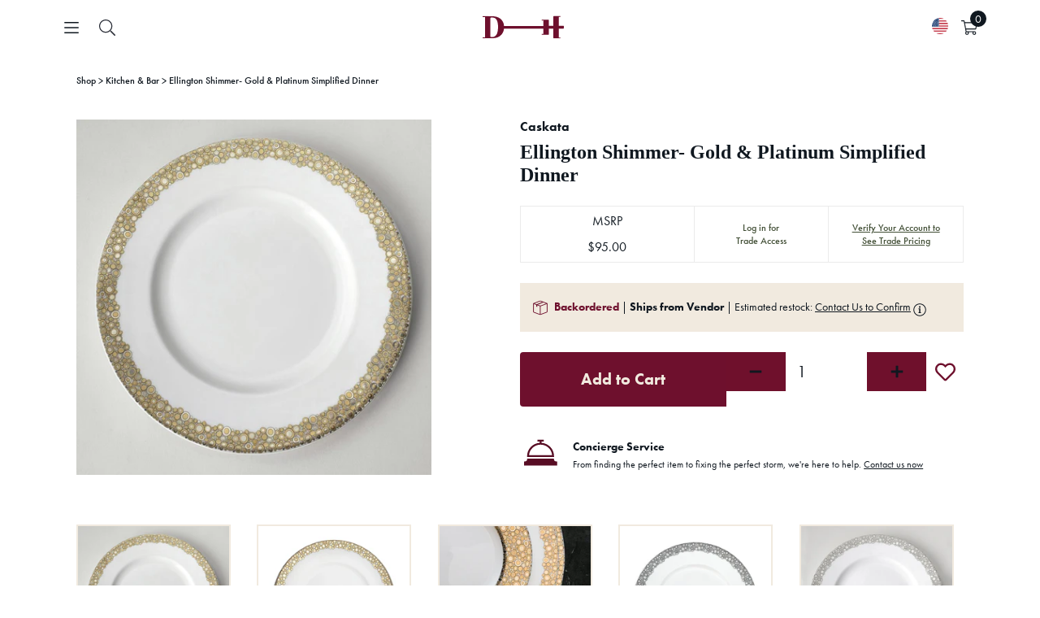

--- FILE ---
content_type: text/html; charset=utf-8
request_url: https://danielhouse.club/products/ellington-shimmer-gold-platinum-simplified-dinner
body_size: 107936
content:
<!doctype html>
<html class='no-js' lang='en'>
  <head>
    <script>
      boostCustomerData = {
        isLogged:  false ,
        tags: null
      }
    </script>

    <script>
      const originalFetch = window.fetch;
      const updateQueryParam = (url, param, value, isAppend) => {
         // Parse the URL
          let urlObj = new URL(url);
          // Get the search parameters
          let params = new URLSearchParams(urlObj.search);
          // console.log(params.get('event_type'), url, isAppend, param, value)
          if (isAppend) {
              // Append the param value
              params.append(param, value);
          } else {
              // Set the new parameter value
              params.set(param, value);
          }
          // Update the search part of the URL
          urlObj.search = params.toString();
          // Return the updated URL
          return urlObj.toString();
        }

        if (typeof(boostCustomerData) !== 'undefined' &&
          boostCustomerData.isLogged &&
          boostCustomerData.tags.includes('ProPricing') ||
          typeof(boostCustomerData) !== 'undefined' &&
          boostCustomerData.isLogged &&
          boostCustomerData.tags.includes('SignaturePricing')) {} else {
          window.fetch = (url, options) => {
              const valid = ['https://services.mybcapps.com/bc-sf-filter/search', 'https://services.mybcapps.com/bc-sf-filter/filter'];
              for (let i = 0; i < valid.length; i++) {
                  if (url.indexOf(valid[i]) !== -1) {
                      const filteredUrl = updateQueryParam(url, 'h_options[]', 'StandardLock');
                      url = filteredUrl;
                  }
              }
              return originalFetch(url, options);
          };
      }
    </script>
    
    <meta name='google-site-verification' content='kLsxtIEnIlAY3n-ns8OtLrxI9Jruv3rpoRdT4qmT7X4'>
    

    

    

    <meta name='facebook-domain-verification' content='yv0q96c0itrjtnkx6wbzy1zfu5v8zh'>
    <!-- secomapp-json-ld -->
    <!-- secomapp-json-ld -->

<!-- smart-seo-json-ld-store -->
<script type="application/ld+json">
{
   "@context": "http://schema.org",
   "@type": "WebSite",
   "url": "https://danielhouse.club/",
   "potentialAction": {
     "@type": "SearchAction",
     "target": "https://danielhouse.club/search?q={search_term_string}",
     "query-input": "required name=search_term_string"
   }
}
</script>
<script type="application/ld+json">
{
	"@context": "http://schema.org",
	"@type": "Organization",
	"url": "http://danielhouse.club"}
</script>
<!-- End - smart-seo-json-ld-store -->



<!-- secomapp-json-ld-Breadcrumb -->
<script type="application/ld+json">
    {
        "@context": "http://schema.org",
        "@type": "BreadcrumbList",
        "itemListElement": [{
            "@type": "ListItem",
            "position": 1,
            "item": {
                "@type": "Website",
                "@id": "https://danielhouse.club",
                "name": "Home"
            }
        }]

 }
</script><!-- secomapp-json-ld-product -->
<script type="application/ld+json">
    {
        "@context": "http://schema.org/",
        "@type": "Product",
        "gtin12": "817325018036",
        "productId": "817325018036",
        "url": "https://danielhouse.club/products/ellington-shimmer-gold-platinum-simplified-dinner",
        "name": "Ellington Shimmer- Gold & Platinum Simplified Dinner",
        "image": "https://danielhouse.club/cdn/shop/files/ELLINGTON_SHIMMER-_GOLD___PLATINUM_SIMPLIFIED_DINNER-1_2bbf239f-8d22-45a2-935c-f6f86d47ffa0.jpg?v=1686135249",
        "description": "Ellington Shimmer- Gold &amp; Platinum Simplified Dinner",
        "brand": {
            "name": "Caskata"
        },
        "sku": "DHC-102-101088",
        "weight": "0.5lb",
        "offers" : [
            {
                "@type" : "Offer" ,
                "gtin12": "817325018036",
                "priceCurrency" : "USD" ,
                "price" : "95" ,
                "priceValidUntil": "2026-05-01",
                "availability" : "http://schema.org/InStock" ,
                "itemCondition": "http://schema.org/NewCondition",
                "sku": "DHC-102-101088",
                "url" : "https://danielhouse.club/products/ellington-shimmer-gold-platinum-simplified-dinner?variant=30960284631115",
                "seller" : {
                    "@type" : "Organization",
                    "name" : "Daniel House Club"
                }
            }
        ]
    }
</script>
    
    
<title>Ellington Shimmer- Gold &amp; Platinum Simplified Dinner</title>

    <!-- Canopy v2.9.3 -->
    <meta charset='utf-8'>
    <meta name='viewport' content='width=device-width,initial-scale=1.0'>
    <meta name='theme-color' content='#6f102c'>
    <meta http-equiv='X-UA-Compatible' content='IE=edge,chrome=1'>

    
      <link rel='shortcut icon' href='//danielhouse.club/cdn/shop/files/DH-Filled_Mark-1080-Burg_185c.png?v=1726270580' type='image/png'>
    

    
      <meta name="description" content="Ellington Shimmer merges random notes of gold and platinum to create an elegant harmony from a wide range of textures in matte and bright metals. Hand decorated, this simplified dinner plate softly reflects the light along its irregular border of circles and rings. Dimensions: W x D x H: 10.75 x 0.75 x 10.75" />
    

     <link rel="canonical" href="https://danielhouse.club/products/ellington-shimmer-gold-platinum-simplified-dinner" />
    

    




<meta property="og:site_name" content="Daniel House Club">
<meta property="og:url" content="https://danielhouse.club/products/ellington-shimmer-gold-platinum-simplified-dinner">
<meta property="og:title" content="Ellington Shimmer- Gold & Platinum Simplified Dinner">
<meta property="og:type" content="product">
<meta property="og:description" content="Ellington Shimmer merges random notes of gold and platinum to create an elegant harmony from a wide range of textures in matte and bright metals. Hand decorated, this simplified dinner plate softly reflects the light along its irregular border of circles and rings. Dimensions: W x D x H: 10.75 x 0.75 x 10.75">

  <meta property="og:price:amount" content="95.00">
  <meta property="og:price:currency" content="USD">

<meta property="og:image" content="http://danielhouse.club/cdn/shop/files/ELLINGTON_SHIMMER-_GOLD___PLATINUM_SIMPLIFIED_DINNER-1_2bbf239f-8d22-45a2-935c-f6f86d47ffa0_1200x1200.jpg?v=1686135249"><meta property="og:image" content="http://danielhouse.club/cdn/shop/files/ELLINGTON_SHIMMER-_GOLD___PLATINUM_SIMPLIFIED_DINNER-2_a916b4a3-fc11-4208-8747-d77c7eb65bff_1200x1200.jpg?v=1686135251"><meta property="og:image" content="http://danielhouse.club/cdn/shop/files/ELLINGTON_SHIMMER-_GOLD___PLATINUM_SIMPLIFIED_DINNER-3_c498abfc-9a20-43d9-9692-8879133e2508_1200x1200.jpg?v=1686135253">
<meta property="og:image:secure_url" content="https://danielhouse.club/cdn/shop/files/ELLINGTON_SHIMMER-_GOLD___PLATINUM_SIMPLIFIED_DINNER-1_2bbf239f-8d22-45a2-935c-f6f86d47ffa0_1200x1200.jpg?v=1686135249"><meta property="og:image:secure_url" content="https://danielhouse.club/cdn/shop/files/ELLINGTON_SHIMMER-_GOLD___PLATINUM_SIMPLIFIED_DINNER-2_a916b4a3-fc11-4208-8747-d77c7eb65bff_1200x1200.jpg?v=1686135251"><meta property="og:image:secure_url" content="https://danielhouse.club/cdn/shop/files/ELLINGTON_SHIMMER-_GOLD___PLATINUM_SIMPLIFIED_DINNER-3_c498abfc-9a20-43d9-9692-8879133e2508_1200x1200.jpg?v=1686135253">


<meta name="twitter:card" content="summary_large_image">
<meta name="twitter:title" content="Ellington Shimmer- Gold & Platinum Simplified Dinner">
<meta name="twitter:description" content="Ellington Shimmer merges random notes of gold and platinum to create an elegant harmony from a wide range of textures in matte and bright metals. Hand decorated, this simplified dinner plate softly reflects the light along its irregular border of circles and rings. Dimensions: W x D x H: 10.75 x 0.75 x 10.75">


    <link rel="preconnect" href="https://p.typekit.net" crossorigin>
    <link rel="stylesheet" href="https://use.typekit.net/vpd4lmp.css">

    <link href="//danielhouse.club/cdn/shop/t/113/assets/variables.css?v=93663126997713414391769804542" rel="stylesheet" type="text/css" media="all" />
    <link href="//danielhouse.club/cdn/shop/t/113/assets/main.css?v=4958214631816548001769716253" rel="stylesheet" type="text/css" media="all" />
    

    
      <link href="//danielhouse.club/cdn/shop/t/113/assets/pdp.css?v=41315405911028624491769716255" rel="stylesheet" type="text/css" media="all" />
    

    

    <script src="https://cdnjs.cloudflare.com/ajax/libs/jquery/3.7.1/jquery.min.js" integrity="sha512-v2CJ7UaYy4JwqLDIrZUI/4hqeoQieOmAZNXBeQyjo21dadnwR+8ZaIJVT8EE2iyI61OV8e6M8PP2/4hpQINQ/g==" crossorigin="anonymous" referrerpolicy="no-referrer"></script>
    
      <script src="https://cdnjs.cloudflare.com/ajax/libs/jquery-migrate/3.5.2/jquery-migrate.min.js" integrity="sha512-BzvgYEoHXuphX+g7B/laemJGYFdrq4fTKEo+B3PurSxstMZtwu28FHkPKXu6dSBCzbUWqz/rMv755nUwhjQypw==" crossorigin="anonymous" referrerpolicy="no-referrer"></script>
    

    

    
      <link rel="stylesheet" href="https://cdnjs.cloudflare.com/ajax/libs/select2/4.0.13/css/select2.min.css" integrity="sha512-nMNlpuaDPrqlEls3IX/Q56H36qvBASwb3ipuo3MxeWbsQB1881ox0cRv7UPTgBlriqoynt35KjEwgGUeUXIPnw==" crossorigin="anonymous" referrerpolicy="no-referrer" />
      <script src="https://cdnjs.cloudflare.com/ajax/libs/select2/4.0.13/js/select2.full.js" integrity="sha512-IrOddgcDXibfbd7y5H6IbkvWOPNTrtSvRmscZpoLk0bNuOZb7LLvsjxmnzolh+5zNO9lgPKghPJbLIFJ5a3VYQ==" crossorigin="anonymous" referrerpolicy="no-referrer"></script>
    

    <script>
      window.DHC_Storefront_Public_API_Key = "b0ae5c7d260dce38af168d50ca9f1e11";

      window.DHC_Boost_Pricing = {};
      window.DHC_Boost_Pricing.promise = new Promise((resolve, reject) => {
        window.DHC_Boost_Pricing.promiseResolve = resolve;
        window.DHC_Boost_Pricing.promiseReject = reject;
      });

      const dhcInventoryDisplayPromise = {
        clearInventoryStatus: () => {},
        setInventoryStatus: () => {},
      };

      dhcInventoryDisplayPromise.promise = new Promise((resolve, reject) => {
        dhcInventoryDisplayPromise.promiseResolve = resolve;
        dhcInventoryDisplayPromise.promiseReject = reject;
      });
    </script>

    <script src='//danielhouse.club/cdn/shop/t/113/assets/vendors.js?v=105974754346369859321763701866'></script>
    <script src='//danielhouse.club/cdn/shop/t/113/assets/utils.js?v=132034613378002252611769716257'></script>
    <script src='//danielhouse.club/cdn/shop/t/113/assets/main.js?v=40610396136697632141769716254' defer='defer'></script>

    

    <script>window.performance && window.performance.mark && window.performance.mark('shopify.content_for_header.start');</script><meta name="google-site-verification" content="Z7oFAiLJUxkp5c1Rt7QZ4zxRn4LsC4iBMDoX6bWyQGQ">
<meta id="shopify-digital-wallet" name="shopify-digital-wallet" content="/27219263563/digital_wallets/dialog">
<meta name="shopify-checkout-api-token" content="f249d0479d6e165c9eea52fa7c955a19">
<link rel="alternate" type="application/json+oembed" href="https://danielhouse.club/products/ellington-shimmer-gold-platinum-simplified-dinner.oembed">
<script async="async" src="/checkouts/internal/preloads.js?locale=en-US"></script>
<script id="apple-pay-shop-capabilities" type="application/json">{"shopId":27219263563,"countryCode":"US","currencyCode":"USD","merchantCapabilities":["supports3DS"],"merchantId":"gid:\/\/shopify\/Shop\/27219263563","merchantName":"Daniel House Club","requiredBillingContactFields":["postalAddress","email","phone"],"requiredShippingContactFields":["postalAddress","email","phone"],"shippingType":"shipping","supportedNetworks":["visa","masterCard","amex","discover","elo","jcb"],"total":{"type":"pending","label":"Daniel House Club","amount":"1.00"},"shopifyPaymentsEnabled":true,"supportsSubscriptions":true}</script>
<script id="shopify-features" type="application/json">{"accessToken":"f249d0479d6e165c9eea52fa7c955a19","betas":["rich-media-storefront-analytics"],"domain":"danielhouse.club","predictiveSearch":true,"shopId":27219263563,"locale":"en"}</script>
<script>var Shopify = Shopify || {};
Shopify.shop = "daniel-house-co.myshopify.com";
Shopify.locale = "en";
Shopify.currency = {"active":"USD","rate":"1.0"};
Shopify.country = "US";
Shopify.theme = {"name":"daniel-house\/production - Original","id":121422643275,"schema_name":"Canopy","schema_version":"2.9.3","theme_store_id":null,"role":"main"};
Shopify.theme.handle = "null";
Shopify.theme.style = {"id":null,"handle":null};
Shopify.cdnHost = "danielhouse.club/cdn";
Shopify.routes = Shopify.routes || {};
Shopify.routes.root = "/";</script>
<script type="module">!function(o){(o.Shopify=o.Shopify||{}).modules=!0}(window);</script>
<script>!function(o){function n(){var o=[];function n(){o.push(Array.prototype.slice.apply(arguments))}return n.q=o,n}var t=o.Shopify=o.Shopify||{};t.loadFeatures=n(),t.autoloadFeatures=n()}(window);</script>
<script id="shop-js-analytics" type="application/json">{"pageType":"product"}</script>
<script defer="defer" async type="module" src="//danielhouse.club/cdn/shopifycloud/shop-js/modules/v2/client.init-shop-cart-sync_BN7fPSNr.en.esm.js"></script>
<script defer="defer" async type="module" src="//danielhouse.club/cdn/shopifycloud/shop-js/modules/v2/chunk.common_Cbph3Kss.esm.js"></script>
<script defer="defer" async type="module" src="//danielhouse.club/cdn/shopifycloud/shop-js/modules/v2/chunk.modal_DKumMAJ1.esm.js"></script>
<script type="module">
  await import("//danielhouse.club/cdn/shopifycloud/shop-js/modules/v2/client.init-shop-cart-sync_BN7fPSNr.en.esm.js");
await import("//danielhouse.club/cdn/shopifycloud/shop-js/modules/v2/chunk.common_Cbph3Kss.esm.js");
await import("//danielhouse.club/cdn/shopifycloud/shop-js/modules/v2/chunk.modal_DKumMAJ1.esm.js");

  window.Shopify.SignInWithShop?.initShopCartSync?.({"fedCMEnabled":true,"windoidEnabled":true});

</script>
<script>(function() {
  var isLoaded = false;
  function asyncLoad() {
    if (isLoaded) return;
    isLoaded = true;
    var urls = ["https:\/\/static.klaviyo.com\/onsite\/js\/klaviyo.js?company_id=SK3Se2\u0026shop=daniel-house-co.myshopify.com","https:\/\/cdn.shopify.com\/s\/files\/1\/0272\/1926\/3563\/t\/86\/assets\/verify-meteor-menu.js?meteor_tier=premium\u0026shop=daniel-house-co.myshopify.com","\/\/d1liekpayvooaz.cloudfront.net\/apps\/customizery\/customizery.js?shop=daniel-house-co.myshopify.com","https:\/\/static.klaviyo.com\/onsite\/js\/klaviyo.js?company_id=SK3Se2\u0026shop=daniel-house-co.myshopify.com","https:\/\/scripttags.jst.ai\/shopify_justuno_27219263563_59e2e070-eeba-11ea-aee1-9d341c2767db.js?shop=daniel-house-co.myshopify.com","https:\/\/s3-us-west-2.amazonaws.com\/unific-ipaas-cdn\/js\/unific-util-shopify.js?shop=daniel-house-co.myshopify.com","https:\/\/static.shareasale.com\/json\/shopify\/shareasale-tracking.js?sasmid=147094\u0026ssmtid=64044\u0026scid=undefined\u0026xtm=undefined\u0026xtv=undefined\u0026cd=undefined\u0026shop=daniel-house-co.myshopify.com","https:\/\/cdn.hextom.com\/js\/quickannouncementbar.js?shop=daniel-house-co.myshopify.com","\/\/cdn.shopify.com\/proxy\/6d24f3ffca6f602904473cd2843920fa0ae52f896009c347153b498651f1bf1a\/api.goaffpro.com\/loader.js?shop=daniel-house-co.myshopify.com\u0026sp-cache-control=cHVibGljLCBtYXgtYWdlPTkwMA"];
    for (var i = 0; i < urls.length; i++) {
      var s = document.createElement('script');
      s.type = 'text/javascript';
      s.async = true;
      s.src = urls[i];
      var x = document.getElementsByTagName('script')[0];
      x.parentNode.insertBefore(s, x);
    }
  };
  if(window.attachEvent) {
    window.attachEvent('onload', asyncLoad);
  } else {
    window.addEventListener('load', asyncLoad, false);
  }
})();</script>
<script id="__st">var __st={"a":27219263563,"offset":-28800,"reqid":"f433b012-df58-4411-9c71-35c9da6713dc-1769866551","pageurl":"danielhouse.club\/products\/ellington-shimmer-gold-platinum-simplified-dinner","u":"72b1975c8de4","p":"product","rtyp":"product","rid":4298294231115};</script>
<script>window.ShopifyPaypalV4VisibilityTracking = true;</script>
<script id="captcha-bootstrap">!function(){'use strict';const t='contact',e='account',n='new_comment',o=[[t,t],['blogs',n],['comments',n],[t,'customer']],c=[[e,'customer_login'],[e,'guest_login'],[e,'recover_customer_password'],[e,'create_customer']],r=t=>t.map((([t,e])=>`form[action*='/${t}']:not([data-nocaptcha='true']) input[name='form_type'][value='${e}']`)).join(','),a=t=>()=>t?[...document.querySelectorAll(t)].map((t=>t.form)):[];function s(){const t=[...o],e=r(t);return a(e)}const i='password',u='form_key',d=['recaptcha-v3-token','g-recaptcha-response','h-captcha-response',i],f=()=>{try{return window.sessionStorage}catch{return}},m='__shopify_v',_=t=>t.elements[u];function p(t,e,n=!1){try{const o=window.sessionStorage,c=JSON.parse(o.getItem(e)),{data:r}=function(t){const{data:e,action:n}=t;return t[m]||n?{data:e,action:n}:{data:t,action:n}}(c);for(const[e,n]of Object.entries(r))t.elements[e]&&(t.elements[e].value=n);n&&o.removeItem(e)}catch(o){console.error('form repopulation failed',{error:o})}}const l='form_type',E='cptcha';function T(t){t.dataset[E]=!0}const w=window,h=w.document,L='Shopify',v='ce_forms',y='captcha';let A=!1;((t,e)=>{const n=(g='f06e6c50-85a8-45c8-87d0-21a2b65856fe',I='https://cdn.shopify.com/shopifycloud/storefront-forms-hcaptcha/ce_storefront_forms_captcha_hcaptcha.v1.5.2.iife.js',D={infoText:'Protected by hCaptcha',privacyText:'Privacy',termsText:'Terms'},(t,e,n)=>{const o=w[L][v],c=o.bindForm;if(c)return c(t,g,e,D).then(n);var r;o.q.push([[t,g,e,D],n]),r=I,A||(h.body.append(Object.assign(h.createElement('script'),{id:'captcha-provider',async:!0,src:r})),A=!0)});var g,I,D;w[L]=w[L]||{},w[L][v]=w[L][v]||{},w[L][v].q=[],w[L][y]=w[L][y]||{},w[L][y].protect=function(t,e){n(t,void 0,e),T(t)},Object.freeze(w[L][y]),function(t,e,n,w,h,L){const[v,y,A,g]=function(t,e,n){const i=e?o:[],u=t?c:[],d=[...i,...u],f=r(d),m=r(i),_=r(d.filter((([t,e])=>n.includes(e))));return[a(f),a(m),a(_),s()]}(w,h,L),I=t=>{const e=t.target;return e instanceof HTMLFormElement?e:e&&e.form},D=t=>v().includes(t);t.addEventListener('submit',(t=>{const e=I(t);if(!e)return;const n=D(e)&&!e.dataset.hcaptchaBound&&!e.dataset.recaptchaBound,o=_(e),c=g().includes(e)&&(!o||!o.value);(n||c)&&t.preventDefault(),c&&!n&&(function(t){try{if(!f())return;!function(t){const e=f();if(!e)return;const n=_(t);if(!n)return;const o=n.value;o&&e.removeItem(o)}(t);const e=Array.from(Array(32),(()=>Math.random().toString(36)[2])).join('');!function(t,e){_(t)||t.append(Object.assign(document.createElement('input'),{type:'hidden',name:u})),t.elements[u].value=e}(t,e),function(t,e){const n=f();if(!n)return;const o=[...t.querySelectorAll(`input[type='${i}']`)].map((({name:t})=>t)),c=[...d,...o],r={};for(const[a,s]of new FormData(t).entries())c.includes(a)||(r[a]=s);n.setItem(e,JSON.stringify({[m]:1,action:t.action,data:r}))}(t,e)}catch(e){console.error('failed to persist form',e)}}(e),e.submit())}));const S=(t,e)=>{t&&!t.dataset[E]&&(n(t,e.some((e=>e===t))),T(t))};for(const o of['focusin','change'])t.addEventListener(o,(t=>{const e=I(t);D(e)&&S(e,y())}));const B=e.get('form_key'),M=e.get(l),P=B&&M;t.addEventListener('DOMContentLoaded',(()=>{const t=y();if(P)for(const e of t)e.elements[l].value===M&&p(e,B);[...new Set([...A(),...v().filter((t=>'true'===t.dataset.shopifyCaptcha))])].forEach((e=>S(e,t)))}))}(h,new URLSearchParams(w.location.search),n,t,e,['guest_login'])})(!0,!0)}();</script>
<script integrity="sha256-4kQ18oKyAcykRKYeNunJcIwy7WH5gtpwJnB7kiuLZ1E=" data-source-attribution="shopify.loadfeatures" defer="defer" src="//danielhouse.club/cdn/shopifycloud/storefront/assets/storefront/load_feature-a0a9edcb.js" crossorigin="anonymous"></script>
<script data-source-attribution="shopify.dynamic_checkout.dynamic.init">var Shopify=Shopify||{};Shopify.PaymentButton=Shopify.PaymentButton||{isStorefrontPortableWallets:!0,init:function(){window.Shopify.PaymentButton.init=function(){};var t=document.createElement("script");t.src="https://danielhouse.club/cdn/shopifycloud/portable-wallets/latest/portable-wallets.en.js",t.type="module",document.head.appendChild(t)}};
</script>
<script data-source-attribution="shopify.dynamic_checkout.buyer_consent">
  function portableWalletsHideBuyerConsent(e){var t=document.getElementById("shopify-buyer-consent"),n=document.getElementById("shopify-subscription-policy-button");t&&n&&(t.classList.add("hidden"),t.setAttribute("aria-hidden","true"),n.removeEventListener("click",e))}function portableWalletsShowBuyerConsent(e){var t=document.getElementById("shopify-buyer-consent"),n=document.getElementById("shopify-subscription-policy-button");t&&n&&(t.classList.remove("hidden"),t.removeAttribute("aria-hidden"),n.addEventListener("click",e))}window.Shopify?.PaymentButton&&(window.Shopify.PaymentButton.hideBuyerConsent=portableWalletsHideBuyerConsent,window.Shopify.PaymentButton.showBuyerConsent=portableWalletsShowBuyerConsent);
</script>
<script data-source-attribution="shopify.dynamic_checkout.cart.bootstrap">document.addEventListener("DOMContentLoaded",(function(){function t(){return document.querySelector("shopify-accelerated-checkout-cart, shopify-accelerated-checkout")}if(t())Shopify.PaymentButton.init();else{new MutationObserver((function(e,n){t()&&(Shopify.PaymentButton.init(),n.disconnect())})).observe(document.body,{childList:!0,subtree:!0})}}));
</script>
<link id="shopify-accelerated-checkout-styles" rel="stylesheet" media="screen" href="https://danielhouse.club/cdn/shopifycloud/portable-wallets/latest/accelerated-checkout-backwards-compat.css" crossorigin="anonymous">
<style id="shopify-accelerated-checkout-cart">
        #shopify-buyer-consent {
  margin-top: 1em;
  display: inline-block;
  width: 100%;
}

#shopify-buyer-consent.hidden {
  display: none;
}

#shopify-subscription-policy-button {
  background: none;
  border: none;
  padding: 0;
  text-decoration: underline;
  font-size: inherit;
  cursor: pointer;
}

#shopify-subscription-policy-button::before {
  box-shadow: none;
}

      </style>
<script id="sections-script" data-sections="product-recommendations" defer="defer" src="//danielhouse.club/cdn/shop/t/113/compiled_assets/scripts.js?v=156988"></script>
<script>window.performance && window.performance.mark && window.performance.mark('shopify.content_for_header.end');</script>

    <!-- Google Tag Manager -->
    <script>
      (function (w, d, s, l, i) {
        w[l] = w[l] || [];
        w[l].push({
          'gtm.start': new Date().getTime(),
          event: 'gtm.js',
        });
        var f = d.getElementsByTagName(s)[0],
          j = d.createElement(s),
          dl = l != 'dataLayer' ? '&l=' + l : '';
        j.async = true;
        j.src = 'https://www.googletagmanager.com/gtm.js?id=' + i + dl;
        f.parentNode.insertBefore(j, f);
      })(window, document, 'script', 'dataLayer', 'GTM-NJJWQ8T');
    </script>
    <!-- End Google Tag Manager -->

    <script>
      document.documentElement.className = document.documentElement.className.replace('no-js', '');
      Shopify.money_format = "${{amount}}";
      window.theme = window.theme || {};
      theme.jQuery = jQuery;
      theme.money_container = '.theme-money';
      theme.money_format = "${{amount}}";
      theme.strings = {
        previous: "Previous",
      next: "Next",
      close: "Close"
      };
      window.DHSettings = {
        apiToken: null,
      apiUrl: "https:\/\/prod.api.danielhouse.club\/api\/v1",
      dashboardUrl: "https:\/\/daniel-house-co.myshopify.com\/apps\/projects-dashboard"
      };
    </script>

    <link href='https://s3.us-east-2.amazonaws.com/ekoma/ekoma.css.gz' rel='stylesheet' type='text/css' media='all'>
    <script>
      var cd = new URLSearchParams(window.location.search);
      if (cd.has('cart_discount_clear')) {
        sessionStorage.removeItem('cd_token');
      }
      if (sessionStorage.cd_token) {
        eval(decodeURIComponent(window.atob(sessionStorage.cd_token)));
      }
    </script>

    
    <!-- "snippets/pagefly-header.liquid" was not rendered, the associated app was uninstalled -->

    <script src='//staticxx.s3.amazonaws.com/aio_stats_lib_v1.min.js?v=1.0'></script>

    <!-- Hotjar Tracking Code for danielhouse.club -->
    <script>
      (function (h, o, t, j, a, r) {
        h.hj =
          h.hj ||
          function () {
            (h.hj.q = h.hj.q || []).push(arguments);
          };
        h._hjSettings = { hjid: 2278456, hjsv: 6 };
        a = o.getElementsByTagName('head')[0];
        r = o.createElement('script');
        r.async = 1;
        r.src = t + h._hjSettings.hjid + j + h._hjSettings.hjsv;
        a.appendChild(r);
      })(window, document, 'https://static.hotjar.com/c/hotjar-', '.js?sv=');
    </script>

    <div id="shopify-section-wcp_discount_js" class="shopify-section">
</div>

    

    <style>
      :root {
        --icon-chevron-down: url("//danielhouse.club/cdn/shop/t/113/assets/icon-chevron-down.svg?v=12184809228912075811732077665");
        --icon-chevron-up: url("//danielhouse.club/cdn/shop/t/113/assets/icon-chevron-up.svg?v=86165192995618718021732077667");
        --icon-checkmark: url("//danielhouse.club/cdn/shop/t/113/assets/icon-checkmark.svg?v=169499838679797117101732077665");
        --icon-chevron-left: url("//danielhouse.club/cdn/shop/t/113/assets/icon-chevron-left.svg?v=36504102257235573341732077666");
        --icon-chevron-right: url("//danielhouse.club/cdn/shop/t/113/assets/icon-chevron-right.svg?v=42607207992731202151732077666");
        --icon-filters: url("//danielhouse.club/cdn/shop/t/113/assets/icon-filters.svg?v=115672097209984906351732077667");
        --icon-search: url("//danielhouse.club/cdn/shop/t/113/assets/icon-search.svg?v=184005267504242002081732077667");
      }
    </style>

  <!-- BEGIN app block: shopify://apps/boost-ai-search-filter/blocks/instant-search-app-embedded/7fc998ae-a150-4367-bab8-505d8a4503f7 --><script type="text/javascript">(function a(){!window.boostWidgetIntegration&&(window.boostWidgetIntegration={});const b=window.boostWidgetIntegration;!b.taeSettings&&(b.taeSettings={});const c=b.taeSettings;c.instantSearch={enabled:!0}})()</script><!-- END app block --><!-- BEGIN app block: shopify://apps/xo-insert-code/blocks/insert-code-header/72017b12-3679-442e-b23c-5c62460717f5 --><!-- XO-InsertCode Header -->


<script
  type="text/javascript"
  src="https://app.termly.io/resource-blocker/de5393c1-5abf-4b51-9e6c-9be1263ccaf3?autoBlock=on"
></script>
  
<script type="text/javascript">
    (function(c,l,a,r,i,t,y){
        c[a]=c[a]||function(){(c[a].q=c[a].q||[]).push(arguments)};
        t=l.createElement(r);t.async=1;t.src="https://www.clarity.ms/tag/"+i;
        y=l.getElementsByTagName(r)[0];y.parentNode.insertBefore(t,y);
    })(window, document, "clarity", "script", "mxtar7xf6b");
</script>
  
<!-- End: XO-InsertCode Header -->


<!-- END app block --><!-- BEGIN app block: shopify://apps/userway-website-accessibility/blocks/uw-widget-extension/bc2d8a34-1a37-451b-ab1a-271bc4e9daa7 -->




<script type="text/javascript" async="" src="https://cdn.userway.org/widget.js?account=AJ2yHWucLX&amp;platfAppInstalledSiteId=3620705&amp;shop=danielhouse.club"></script>

<!-- END app block --><!-- BEGIN app block: shopify://apps/boost-ai-search-filter/blocks/boost-sd-ssr/7fc998ae-a150-4367-bab8-505d8a4503f7 --><script type="text/javascript">"use strict";(()=>{function mergeDeepMutate(target,...sources){if(!target)return target;if(sources.length===0)return target;const isObject=obj=>!!obj&&typeof obj==="object";const isPlainObject=obj=>{if(!isObject(obj))return false;const proto=Object.getPrototypeOf(obj);return proto===Object.prototype||proto===null};for(const source of sources){if(!source)continue;for(const key in source){const sourceValue=source[key];if(!(key in target)){target[key]=sourceValue;continue}const targetValue=target[key];if(Array.isArray(targetValue)&&Array.isArray(sourceValue)){target[key]=targetValue.concat(...sourceValue)}else if(isPlainObject(targetValue)&&isPlainObject(sourceValue)){target[key]=mergeDeepMutate(targetValue,sourceValue)}else{target[key]=sourceValue}}}return target}var Application=class{constructor(config,dataObjects){this.modules=[];this.cachedModulesByConstructor=new Map;this.status="created";this.cachedEventListeners={};this.registryBlockListeners=[];this.readyListeners=[];this.mode="production";this.logLevel=1;this.blocks={};const boostWidgetIntegration=window.boostWidgetIntegration;this.config=config||{logLevel:boostWidgetIntegration?.config?.logLevel,env:"production"};this.logLevel=this.config.logLevel??(this.mode==="production"?2:this.logLevel);if(this.config.logLevel==null){this.config.logLevel=this.logLevel}this.dataObjects=dataObjects||{};this.logger={debug:(...args)=>{if(this.logLevel<=0){console.debug("Boost > [DEBUG] ",...args)}},info:(...args)=>{if(this.logLevel<=1){console.info("Boost > [INFO] ",...args)}},warn:(...args)=>{if(this.logLevel<=2){console.warn("Boost > [WARN] ",...args)}},error:(...args)=>{if(this.logLevel<=3){console.error("Boost > [ERROR] ",...args)}}}}bootstrap(){if(this.status==="bootstrapped"){this.logger.warn("Application already bootstrapped");return}if(this.status==="started"){this.logger.warn("Application already started");return}this.loadModuleEventListeners();this.dispatchLifecycleEvent({name:"onBeforeAppBootstrap",payload:null});if(this.config?.customization?.app?.onBootstrap){this.config.customization.app.onBootstrap(this)}this.extendAppConfigFromModules();this.extendAppConfigFromGlobalVariables();this.initializeDataObjects();this.assignGlobalVariables();this.status="bootstrapped";this.dispatchLifecycleEvent({name:"onAppBootstrap",payload:null})}async initModules(){await Promise.all(this.modules.map(async module=>{if(!module.shouldInit()){this.logger.info("Module not initialized",module.constructor.name,"shouldInit returned false");return}module.onBeforeModuleInit?.();this.dispatchLifecycleEvent({name:"onBeforeModuleInit",payload:{module}});this.logger.info(`Initializing ${module.constructor.name} module`);try{await module.init();this.dispatchLifecycleEvent({name:"onModuleInit",payload:{module}})}catch(error){this.logger.error(`Error initializing module ${module.constructor.name}:`,error);this.dispatchLifecycleEvent({name:"onModuleError",payload:{module,error:error instanceof Error?error:new Error(String(error))}})}}))}getModule(constructor){const module=this.cachedModulesByConstructor.get(constructor);if(module&&!module.shouldInit()){return void 0}return module}getModuleByName(name){const module=this.modules.find(mod=>{const ModuleClass=mod.constructor;return ModuleClass.moduleName===name});if(module&&!module.shouldInit()){return void 0}return module}registerBlock(block){if(!block.id){this.logger.error("Block id is required");return}const blockId=block.id;if(this.blocks[blockId]){this.logger.error(`Block with id ${blockId} already exists`);return}this.blocks[blockId]=block;if(window.boostWidgetIntegration.blocks){window.boostWidgetIntegration.blocks[blockId]=block}this.dispatchLifecycleEvent({name:"onRegisterBlock",payload:{block}});this.registryBlockListeners.forEach(listener=>{try{listener(block)}catch(error){this.logger.error("Error in registry block listener:",error)}})}addRegistryBlockListener(listener){this.registryBlockListeners.push(listener);Object.values(this.blocks).forEach(block=>{try{listener(block)}catch(error){this.logger.error("Error in registry block listener for existing block:",error)}})}removeRegistryBlockListener(listener){const index=this.registryBlockListeners.indexOf(listener);if(index>-1){this.registryBlockListeners.splice(index,1)}}onReady(handler){if(this.status==="started"){try{handler()}catch(error){this.logger.error("Error in ready handler:",error)}}else{this.readyListeners.push(handler)}}assignGlobalVariables(){if(!window.boostWidgetIntegration){window.boostWidgetIntegration={}}Object.assign(window.boostWidgetIntegration,{TAEApp:this,config:this.config,dataObjects:this.dataObjects,blocks:this.blocks})}async start(){this.logger.info("Application starting");this.bootstrap();this.dispatchLifecycleEvent({name:"onBeforeAppStart",payload:null});await this.initModules();this.status="started";this.dispatchLifecycleEvent({name:"onAppStart",payload:null});this.readyListeners.forEach(listener=>{try{listener()}catch(error){this.logger.error("Error in ready listener:",error)}});if(this.config?.customization?.app?.onStart){this.config.customization.app.onStart(this)}}destroy(){if(this.status!=="started"){this.logger.warn("Application not started yet");return}this.modules.forEach(module=>{this.dispatchLifecycleEvent({name:"onModuleDestroy",payload:{module}});module.destroy()});this.modules=[];this.resetBlocks();this.status="destroyed";this.dispatchLifecycleEvent({name:"onAppDestroy",payload:null})}setLogLevel(level){this.logLevel=level;this.updateConfig({logLevel:level})}loadModule(ModuleConstructor){if(!ModuleConstructor){return this}const app=this;const moduleInstance=new ModuleConstructor(app);if(app.cachedModulesByConstructor.has(ModuleConstructor)){this.logger.warn(`Module ${ModuleConstructor.name} already loaded`);return app}this.modules.push(moduleInstance);this.cachedModulesByConstructor.set(ModuleConstructor,moduleInstance);this.logger.info(`Module ${ModuleConstructor.name} already loaded`);return app}updateConfig(newConfig){if(typeof newConfig==="function"){this.config=newConfig(this.config)}else{mergeDeepMutate(this.config,newConfig)}return this.config}dispatchLifecycleEvent(event){switch(event.name){case"onBeforeAppBootstrap":this.triggerEvent("onBeforeAppBootstrap",event);break;case"onAppBootstrap":this.logger.info("Application bootstrapped");this.triggerEvent("onAppBootstrap",event);break;case"onBeforeModuleInit":this.triggerEvent("onBeforeModuleInit",event);break;case"onModuleInit":this.logger.info(`Module ${event.payload.module.constructor.name} initialized`);this.triggerEvent("onModuleInit",event);break;case"onModuleDestroy":this.logger.info(`Module ${event.payload.module.constructor.name} destroyed`);this.triggerEvent("onModuleDestroy",event);break;case"onBeforeAppStart":this.triggerEvent("onBeforeAppStart",event);break;case"onAppStart":this.logger.info("Application started");this.triggerEvent("onAppStart",event);break;case"onAppDestroy":this.logger.info("Application destroyed");this.triggerEvent("onAppDestroy",event);break;case"onAppError":this.logger.error("Application error",event.payload.error);this.triggerEvent("onAppError",event);break;case"onModuleError":this.logger.error("Module error",event.payload.module.constructor.name,event.payload.error);this.triggerEvent("onModuleError",event);break;case"onRegisterBlock":this.logger.info(`Block registered with id: ${event.payload.block.id}`);this.triggerEvent("onRegisterBlock",event);break;default:this.logger.warn("Unknown lifecycle event",event);break}}triggerEvent(eventName,event){const eventListeners=this.cachedEventListeners[eventName];if(eventListeners){eventListeners.forEach(listener=>{try{if(eventName==="onRegisterBlock"&&event.payload&&"block"in event.payload){listener(event.payload.block)}else{listener(event)}}catch(error){this.logger.error(`Error in event listener for ${eventName}:`,error,"Event data:",event)}})}}extendAppConfigFromModules(){this.modules.forEach(module=>{const extendAppConfig=module.extendAppConfig;if(extendAppConfig){mergeDeepMutate(this.config,extendAppConfig)}})}extendAppConfigFromGlobalVariables(){const initializedGlobalConfig=window.boostWidgetIntegration?.config;if(initializedGlobalConfig){mergeDeepMutate(this.config,initializedGlobalConfig)}}initializeDataObjects(){this.modules.forEach(module=>{const dataObject=module.dataObject;if(dataObject){mergeDeepMutate(this.dataObjects,dataObject)}})}resetBlocks(){this.logger.info("Resetting all blocks");this.blocks={}}loadModuleEventListeners(){this.cachedEventListeners={};const eventNames=["onBeforeAppBootstrap","onAppBootstrap","onModuleInit","onModuleDestroy","onBeforeAppStart","onAppStart","onAppDestroy","onAppError","onModuleError","onRegisterBlock"];this.modules.forEach(module=>{eventNames.forEach(eventName=>{const eventListener=(...args)=>{if(this.status==="bootstrapped"||this.status==="started"){if(!module.shouldInit())return}return module[eventName]?.(...args)};if(typeof eventListener==="function"){if(!this.cachedEventListeners[eventName]){this.cachedEventListeners[eventName]=[]}if(eventName==="onRegisterBlock"){this.cachedEventListeners[eventName]?.push((block=>{eventListener.call(module,block)}))}else{this.cachedEventListeners[eventName]?.push(eventListener.bind(module))}}})})}};var Module=class{constructor(app){this.app=app}shouldInit(){return true}destroy(){}init(){}get extendAppConfig(){return{}}get dataObject(){return{}}};var BoostTAEAppModule=class extends Module{constructor(){super(...arguments);this.boostTAEApp=null}get TAEApp(){const boostTAE=getBoostTAE();if(!boostTAE){throw new Error("Boost TAE is not initialized")}this.boostTAEApp=boostTAE;return this.boostTAEApp}get TAEAppConfig(){return this.TAEApp.config}get TAEAppDataObjects(){return this.TAEApp.dataObjects}};var AdditionalElement=class extends BoostTAEAppModule{get extendAppConfig(){return {additionalElementSettings:Object.assign(
        {
          
            default_sort_order: {"search":"","all":""},
          
        }, {"customSortingList":"manual|relevance|best-selling|title-ascending|title-descending|price-ascending|price-descending|created-ascending|created-descending","enableCollectionSearch":true})};}};AdditionalElement.moduleName="AdditionalElement";function getShortenToFullParamMap(){const shortenUrlParamList=getBoostTAE().config?.filterSettings?.shortenUrlParamList;const map={};if(!Array.isArray(shortenUrlParamList)){return map}shortenUrlParamList.forEach(item=>{if(typeof item!=="string")return;const idx=item.lastIndexOf(":");if(idx===-1)return;const full=item.slice(0,idx).trim();const short=item.slice(idx+1).trim();if(full.length>0&&short.length>0){map[short]=full}});return map}function generateUUID(){return "xxxxxxxx-xxxx-xxxx-xxxx-xxxxxxxxxxxx".replace(/[x]/g,function(){const r=Math.random()*16|0;return r.toString(16)});}function getQueryParamByKey(key){const urlParams=new URLSearchParams(window.location.search);return urlParams.get(key)}function convertValueRequestStockStatus(v){if(typeof v==="string"){if(v==="out-of-stock")return false;return true}if(Array.isArray(v)){return v.map(_v=>{if(_v==="out-of-stock"){return false}return true})}return false}function isMobileWidth(){return window.innerWidth<576}function isTabletPortraitMaxWidth(){return window.innerWidth<991}function detectDeviceByWidth(){let result="";if(isMobileWidth()){result+="mobile|"}else{result=result.replace("mobile|","")}if(isTabletPortraitMaxWidth()){result+="tablet_portrait_max"}else{result=result.replace("tablet_portrait_max","")}return result}function getSortBy(){const{generalSettings:{collection_id=0,page="collection",default_sort_by:defaultSortBy}={},additionalElementSettings:{default_sort_order:defaultSortOrder={},customSortingList}={}}=getBoostTAE().config;const defaultSortingList=["relevance","best-selling","manual","title-ascending","title-descending","price-ascending","price-descending","created-ascending","created-descending"];const sortQueryKey=getQueryParamByKey("sort");const sortingList=customSortingList?customSortingList.split("|"):defaultSortingList;if(sortQueryKey&&sortingList.includes(sortQueryKey))return sortQueryKey;const searchPage=page==="search";const collectionPage=page==="collection";if(searchPage)sortingList.splice(sortingList.indexOf("manual"),1);const{all,search}=defaultSortOrder;if(collectionPage){if(collection_id in defaultSortOrder){return defaultSortOrder[collection_id]}else if(all){return all}else if(defaultSortBy){return defaultSortBy}}else if(searchPage){return search||"relevance"}return""}var addParamsLocale=(params={})=>{params.return_all_currency_fields=false;return{...params,currency_rate:window.Shopify?.currency?.rate,currency:window.Shopify?.currency?.active,country:window.Shopify?.country}};var getLocalStorage=key=>{try{const value=localStorage.getItem(key);if(value)return JSON.parse(value);return null}catch{return null}};var setLocalStorage=(key,value)=>{try{localStorage.setItem(key,JSON.stringify(value))}catch(error){getBoostTAE().logger.error("Error setLocalStorage",error)}};var removeLocalStorage=key=>{try{localStorage.removeItem(key)}catch(error){getBoostTAE().logger.error("Error removeLocalStorage",error)}};function roundToNearest50(num){const remainder=num%50;if(remainder>25){return num+(50-remainder)}else{return num-remainder}}function lazyLoadImages(dom){if(!dom)return;const lazyImages=dom.querySelectorAll(".boost-sd__product-image-img[loading='lazy']");lazyImages.forEach(function(img){inViewPortHandler(img.parentElement,element=>{const imgElement=element.querySelector(".boost-sd__product-image-img[loading='lazy']");if(imgElement){imgElement.removeAttribute("loading")}})})}function inViewPortHandler(elements,callback){const observer=new IntersectionObserver(function intersectionObserverCallback(entries,observer2){entries.forEach(function(entry){if(entry.isIntersecting){callback(entry.target);observer2.unobserve(entry.target)}})});if(Array.isArray(elements)){elements.forEach(element=>observer.observe(element))}else{observer.observe(elements)}}var isBadUrl=url=>{try{if(!url){const searchString2=getWindowLocation().search;if(!searchString2||searchString2.length<=1){return false}return checkSearchStringForXSS(searchString2)}if(typeof url==="string"){const questionMarkIndex=url.indexOf("?");const searchString2=questionMarkIndex>=0?url.substring(questionMarkIndex):"";if(!searchString2||searchString2.length<=1){return false}return checkSearchStringForXSS(searchString2)}const searchString=url.search;if(!searchString||searchString.length<=1){return false}return checkSearchStringForXSS(searchString)}catch{return true}};var checkSearchStringForXSS=searchString=>{const urlParams=decodeURIComponent(searchString).split("&");for(let i=0;i<urlParams.length;i++){if(isBadSearchTerm(urlParams[i])){return true}}return false};var getWindowLocation=()=>{const href=window.location.href;const escapedHref=href.replace(/%3C/g,"&lt;").replace(/%3E/g,"&gt;");const rebuildHrefArr=[];for(let i=0;i<escapedHref.length;i++){rebuildHrefArr.push(escapedHref.charAt(i))}const rebuildHref=rebuildHrefArr.join("").split("&lt;").join("%3C").split("&gt;").join("%3E");let rebuildSearch="";const hrefWithoutHash=rebuildHref.replace(/#.*$/,"");if(hrefWithoutHash.split("?").length>1){rebuildSearch=hrefWithoutHash.split("?")[1];if(rebuildSearch.length>0){rebuildSearch="?"+rebuildSearch}}return{pathname:window.location.pathname,href:rebuildHref,search:rebuildSearch}};var isBadSearchTerm=term=>{if(typeof term=="string"){term=term.toLowerCase();const domEvents=["img src","script","alert","onabort","popstate","afterprint","beforeprint","beforeunload","blur","canplay","canplaythrough","change","click","contextmenu","copy","cut","dblclick","drag","dragend","dragenter","dragleave","dragover","dragstart","drop","durationchange","ended","error","focus","focusin","focusout","fullscreenchange","fullscreenerror","hashchange","input","invalid","keydown","keypress","keyup","load","loadeddata","loadedmetadata","loadstart","mousedown","mouseenter","mouseleave","mousemove","mouseover","mouseout","mouseout","mouseup","offline","online","pagehide","pageshow","paste","pause","play","playing","progress","ratechange","resize","reset","scroll","search","seeked","seeking","select","show","stalled","submit","suspend","timeupdate","toggle","touchcancel","touchend","touchmove","touchstart","unload","volumechange","waiting","wheel"];const potentialEventRegex=new RegExp(domEvents.join("=|on"));const countOpenTag=(term.match(/</g)||[]).length;const countCloseTag=(term.match(/>/g)||[]).length;const isAlert=(term.match(/alert\(/g)||[]).length;const isConsoleLog=(term.match(/console\.log\(/g)||[]).length;const isExecCommand=(term.match(/execCommand/g)||[]).length;const isCookie=(term.match(/document\.cookie/g)||[]).length;const isJavascript=(term.match(/j.*a.*v.*a.*s.*c.*r.*i.*p.*t/g)||[]).length;const isPotentialEvent=potentialEventRegex.test(term);if(countOpenTag>0&&countCloseTag>0||countOpenTag>1||countCloseTag>1||isAlert||isConsoleLog||isExecCommand||isCookie||isJavascript||isPotentialEvent){return true}}return false};var isCollectionPage=()=>{return getBoostTAE().config.generalSettings?.page==="collection"};var isSearchPage=()=>{return getBoostTAE().config.generalSettings?.page==="search"};var isCartPage=()=>{return getBoostTAE().config.generalSettings?.page==="cart"};var isProductPage=()=>{return getBoostTAE().config.generalSettings?.page==="product"};var isHomePage=()=>{return getBoostTAE().config.generalSettings?.page==="index"};var isVendorPage=()=>{return window.location.pathname.indexOf("/collections/vendors")>-1};var getCurrentPage=()=>{let currentPage="";switch(true){case isCollectionPage():currentPage="collection_page";break;case isSearchPage():currentPage="search_page";break;case isProductPage():currentPage="product_page";break;case isCartPage():currentPage="cart_page";break;case isHomePage():currentPage="home_page";break;default:break}return currentPage};var checkExistFilterOptionParam=()=>{const queryParams=new URLSearchParams(window.location.search);const shortenToFullMap=getShortenToFullParamMap();const hasShortenMap=Object.keys(shortenToFullMap).length>0;for(const[key]of queryParams.entries()){if(key.indexOf("pf_")>-1){return true}if(hasShortenMap&&shortenToFullMap[key]){return true}}return false};function getCustomerId(){return window?.__st?.cid||window?.meta?.page?.customerId||window?.ShopifyAnalytics?.meta?.page?.customerId||window?.ShopifyAnalytics?.lib?.user?.()?.traits()?.uniqToken}function isShopifyTypePage(){return window.location.pathname.indexOf("/collections/types")>-1}var _Analytics=class _Analytics extends BoostTAEAppModule{saveRequestId(type,request_id,bundles=[]){const requestIds=getLocalStorage(_Analytics.STORAGE_KEY_PRE_REQUEST_IDS)||{};requestIds[type]=request_id;if(Array.isArray(bundles)){bundles?.forEach(bundle=>{let placement="";switch(type){case"search":placement=_Analytics.KEY_PLACEMENT_BY_TYPE.search_page;break;case"suggest":placement=_Analytics.KEY_PLACEMENT_BY_TYPE.search_page;break;case"product_page_bundle":placement=_Analytics.KEY_PLACEMENT_BY_TYPE.product_page;break;default:break}requestIds[`${bundle.widgetId||""}_${placement}`]=request_id})}setLocalStorage(_Analytics.STORAGE_KEY_PRE_REQUEST_IDS,requestIds)}savePreAction(type){setLocalStorage(_Analytics.STORAGE_KEY_PRE_ACTION,type)}};_Analytics.moduleName="Analytics";_Analytics.STORAGE_KEY_PRE_REQUEST_IDS="boostSdPreRequestIds";_Analytics.STORAGE_KEY_PRE_ACTION="boostSdPreAction";_Analytics.KEY_PLACEMENT_BY_TYPE={product_page:"product_page",search_page:"search_page",instant_search:"instant_search"};var Analytics=_Analytics;var AppSettings=class extends BoostTAEAppModule{get extendAppConfig(){return {cdn:"https://cdn.boostcommerce.io",bundleUrl:"https://services.mybcapps.com/bc-sf-filter/bundles",productUrl:"https://services.mybcapps.com/bc-sf-filter/products",subscriptionUrl:"https://services.mybcapps.com/bc-sf-filter/subscribe-b2s",taeSettings:window.boostWidgetIntegration?.taeSettings||{instantSearch:{enabled:false}},generalSettings:Object.assign(
  {preview_mode:false,preview_path:"",page:"product",custom_js_asset_url:"",custom_css_asset_url:"",collection_id: 0,collection_handle:"",collection_product_count: 0,...
            {
              
              
                product_id: 4298294231115,
              
            },collection_tags: null,current_tags: null,default_sort_by:"",swatch_extension:"png",no_image_url:"https://cdn.shopify.com/extensions/019be4f8-6aac-7bf7-8583-c85851eaaabd/boost-fe-204/assets/boost-pfs-no-image.jpg",search_term:"",template:"product",currencies:["CAD","USD"],current_currency:"USD",published_locales:{...
                {"en":true}
              },current_locale:"en"},
  {"addCollectionToProductUrl":true,"enableTrackingOrderRevenue":true}
),translation:{},...
        {
          
          
          
            translation: {"search":{"resultEmpty":"Oops! We couldn't find results for \"{{ terms }}.\"  Check the spelling or try another term.   Or email us at concierge@danielhouse.club and we can help.","searchPanelProduct":"Products","searchPanelCollection":"Collections","searchPanelPage":"Pages","searchTipsTitle":"Search tips","searchTipsContent":"Please double-check your spelling.{{ breakline }}Use more generic search terms.{{ breakline }}Enter fewer keywords.{{ breakline }}Try searching by product type, brand, model number or product feature.","noSearchResultSearchTermLabel":"Check out some of these popular searches","noSearchResultProductsLabel":"Trending products","searchBoxOnclickRecentSearchLabel":"Recent searches","searchBoxOnclickSearchTermLabel":"Popular searches","searchBoxOnclickProductsLabel":"Trending products"},"suggestion":{"searchBoxPlaceholder":"Search Daniel House Club","instantSearchSuggestionsLabel":"Popular suggestions","instantSearchCollectionsLabel":"Collections","instantSearchProductsLabel":"Products","instantSearchPagesLabel":"Pages","searchBoxOnclickRecentSearchLabel":"Recent searches","searchBoxOnclickSearchTermLabel":"Popular searches","searchBoxOnclickProductsLabel":"Trending products","noSearchResultSearchTermLabel":"Check out some of these popular searches","noSearchResultProductsLabel":"Trending products"},"error":{},"recommendation":{"productpage-865336":"Personalized for you","productpage-754563":"Most viewed","homepage-142531":"Just dropped","homepage-434326":"Best Sellers","collectionpage-853533":"Just dropped","collectionpage-641808":"Most Popular Products","productpage-684233":"Recently viewed","productpage-410474":"Frequently Bought Together","cartpage-320746":"Still interested in this?","cartpage-264420":"Similar Products"},"productItem":{},"quickView":{},"cart":{},"recentlyViewed":{},"mostPopular":{},"perpage":{},"productCount":{},"pagination":{},"sortingList":{"manual":"Featured","relevance":"Relevance","best-selling":"Best selling","title-ascending":"A to Z","title-descending":"Z to A","price-ascending":"Price Low to High","price-descending":"Price High to Low","created-ascending":"Oldest to Newest","created-descending":"Newest to Oldest"},"inCollectionSearch":"Search this collection","collectionHeader":{},"breadcrumb":{},"sliderProduct":{},"filterOptions":{"filterOption|rklIV6CpzP|pf_mlt_product_category":"Product Category","filterOption|rklIV6CpzP|pf_p_price":"Price","filterOption|rklIV6CpzP|pf_v_vendor":"Vendor","filterOption|rklIV6CpzP|pf_mlt_artisan":"Artisan","filterOption|rklIV6CpzP|pf_mlt_inventory_status":"Inventory Status","filterOption|rklIV6CpzP|pf_t_estimated_arrival_to_you":"Estimated Arrival to You","filterOption|rklIV6CpzP|pf_t_color":"Color","filterOption|rklIV6CpzP|pf_rs6_overall_width":"Overall Width","filterOption|rklIV6CpzP|pf_rs7_overall_depth":"Overall Depth","filterOption|rklIV6CpzP|pf_rs8_overall_height":"Overall Height","filterOption|rklIV6CpzP|pf_t_fabric_type":"Fabric Type","filterOption|rklIV6CpzP|pf_mlt_upholstered":"Upholstered","filterOption|rklIV6CpzP|pf_t_material":"Material","filterOption|rklIV6CpzP|pf_t_textile":"Textile","filterOption|rklIV6CpzP|pf_rs9_seat_height_exact":"Seat Height (Exact)","filterOption|rklIV6CpzP|pf_t_seat_height_grouped":"Seat Height (Grouped)","filterOption|rklIV6CpzP|pf_rs10_seat_depth_exact":"Seat Depth (Exact)","filterOption|rklIV6CpzP|pf_t_seat_depth_grouped":"Seat Depth (Grouped)","filterOption|rklIV6CpzP|pf_t_fixture_finish":"Fixture Finish","filterOption|rklIV6CpzP|pf_t_shade_color":"Shade Color","filterOption|rklIV6CpzP|pf_rs1_projection_from_wall":"Projection from Wall","filterOption|rklIV6CpzP|pf_mlt_adjustable":"Adjustable","filterOption|rklIV6CpzP|pf_rs2_min_hanging_length":"Min Hanging Length","filterOption|rklIV6CpzP|pf_rs3_max_hanging_length":"Max Hanging Length","filterOption|rklIV6CpzP|pf_rs4_lamp_height":"Lamp Height","filterOption|rklIV6CpzP|pf_t_location_rating":"Location Rating","filterOption|rklIV6CpzP|pf_rs5_built_in_led_temp":"Built-In LED Temp","filterOption|rklIV6CpzP|pf_t_storage_type":"Storage Type","filterOption|rklIV6CpzP|pf_mlt_kid_pet_friendly":"Kid/Pet Friendly","filterOption|rklIV6CpzP|pf_mlt_commercial_rating":"Commercial Rating","filterOption|Hy-UN60pzD|pf_mlt_product_category":"Product Category","filterOption|Hy-UN60pzD|pf_p_price":"Price","filterOption|Hy-UN60pzD|pf_v_vendor":"Vendor","filterOption|Hy-UN60pzD|pf_mlt_inventory_status":"Inventory Status","filterOption|Hy-UN60pzD|pf_t_estimated_arrival_to_you":"Estimated Arrival to You","filterOption|Hy-UN60pzD|pf_mlt_artisan":"Artisan","filterOption|Hy-UN60pzD|pf_t_color":"Color","filterOption|Hy-UN60pzD|pf_t_material":"Material","filterOption|Hy-UN60pzD|pf_mlt_upholstered":"Upholstered","filterOption|Hy-UN60pzD|pf_t_fabric":"Fabric","filterOption|Hy-UN60pzD|pf_t_storage_type":"Storage Type","filterOption|Hy-UN60pzD|pf_t_ceiling_light_type":"Ceiling Light Type","filterOption|Hy-UN60pzD|pf_t_rug_size":"Rug Size","filterOption|Hy-UN60pzD|pf_rs6_overall_width":"Overall Width","filterOption|Hy-UN60pzD|pf_rs7_overall_depth":"Overall Depth","filterOption|Hy-UN60pzD|pf_rs8_overall_height":"Overall Height","filterOption|Hy-UN60pzD|pf_mlt_number_of_sinks":"Number of Sinks","filterOption|XnNy8oF0b|pf_mlt_product_category":"Product Category","filterOption|XnNy8oF0b|pf_p_price":"Price","filterOption|XnNy8oF0b|pf_v_vendor":"Vendor","filterOption|XnNy8oF0b|pf_mlt_inventory_status":"Inventory Status","filterOption|XnNy8oF0b|pf_t_estimated_arrival_to_you":"Estimated Arrival to You","filterOption|XnNy8oF0b|pf_t_color":"Color","filterOption|XnNy8oF0b|pf_t_fabric_type":"Fabric Type","filterOption|XnNy8oF0b|pf_t_wallcovering_type":"Wallcovering Type","filterOption|XnNy8oF0b|pf_t_pattern":"Pattern","filterOption|XnNy8oF0b|pf_t_end_use":"End Use","filterOption|XnNy8oF0b|pf_t_material":"Material","filterOption|XnNy8oF0b|pf_t_width":"Width","filterOption|8zBFzY-Og|pf_mlt_product_category":"Product Category","filterOption|8zBFzY-Og|pf_v_vendor":"Vendor","filterOption|8zBFzY-Og|pf_mlt_artisan":"Artisan","filterOption|8zBFzY-Og|pf_p_price":"Price","filterOption|8zBFzY-Og|pf_mlt_inventory_status":"Inventory Status","filterOption|8zBFzY-Og|pf_t_estimated_arrival_to_you":"Estimated Arrival to You","filterOption|8zBFzY-Og|pf_t_color":"Color","filterOption|8zBFzY-Og|pf_rs6_overall_width":"Overall Width","filterOption|8zBFzY-Og|pf_rs7_overall_depth":"Overall Depth","filterOption|8zBFzY-Og|pf_rs8_overall_height":"Overall Height","filterOption|8zBFzY-Og|pf_t_fabric_type":"Fabric Type","filterOption|8zBFzY-Og|pf_mlt_upholstered":"Upholstered","filterOption|8zBFzY-Og|pf_t_material":"Material","filterOption|8zBFzY-Og|pf_t_textile":"Textile","filterOption|8zBFzY-Og|pf_rs9_seat_height_exact":"Seat Height (Exact)","filterOption|8zBFzY-Og|pf_t_seat_height_grouped":"Seat Height (Grouped)","filterOption|8zBFzY-Og|pf_rs10_seat_depth_exact":"Seat Depth (Exact)","filterOption|8zBFzY-Og|pf_t_seat_depth_grouped":"Seat Depth (Grouped)","filterOption|8zBFzY-Og|pf_t_fixture_finish":"Fixture Finish","filterOption|8zBFzY-Og|pf_t_shade_color":"Shade Color","filterOption|8zBFzY-Og|pf_rs1_projection_from_wall":"Projection from Wall","filterOption|8zBFzY-Og|pf_mlt_adjustable":"Adjustable","filterOption|8zBFzY-Og|pf_rs2_min_hanging_length":"Min Hanging Length","filterOption|8zBFzY-Og|pf_rs3_max_hanging_length":"Max Hanging Length","filterOption|8zBFzY-Og|pf_rs4_lamp_height":"Lamp Height","filterOption|8zBFzY-Og|pf_t_location_rating":"Location Rating","filterOption|8zBFzY-Og|pf_rs5_built_in_led_temp":"Built-In LED Temp","filterOption|8zBFzY-Og|pf_t_storage_type":"Storage Type","filterOption|8zBFzY-Og|pf_mlt_kid_pet_friendly":"Kid/Pet Friendly","filterOption|8zBFzY-Og|pf_mlt_commercial_rating":"Commercial Rating","filterOption|6ryago7Os|pf_mlt_product_category":"Product Category","filterOption|6ryago7Os|pf_p_price":"Price","filterOption|6ryago7Os|pf_v_vendor":"Vendor","filterOption|6ryago7Os|pf_mlt_artisan":"Artisan","filterOption|6ryago7Os|pf_mlt_inventory_status":"Inventory Status","filterOption|6ryago7Os|pf_t_estimated_arrival_to_you":"Estimated Arrival to You","filterOption|6ryago7Os|pf_t_color":"Color","filterOption|6ryago7Os|pf_t_rug_size":"Rug Size","filterOption|6ryago7Os|pf_rs6_exact_width":"Exact Width","filterOption|6ryago7Os|pf_rs7_exact_depth":"Exact Depth","filterOption|6ryago7Os|pf_rs8_pile":"Pile","filterOption|6ryago7Os|pf_t_shape":"Shape","filterOption|6ryago7Os|pf_t_material":"Material","filterOption|6ryago7Os|pf_t_construction":"Construction","filterOption|6ryago7Os|pf_t_style":"Style","filterOption|6ryago7Os|pf_mlt_commercial_rating":"Commercial Rating","filterOption|1H5fmoJH5|pf_mlt_product_category":"Product Category","filterOption|1H5fmoJH5|pf_p_price":"Price","filterOption|1H5fmoJH5|pf_v_vendor":"Vendor","filterOption|1H5fmoJH5|pf_mlt_artisan":"Artisan","filterOption|1H5fmoJH5|pf_mlt_inventory_status":"Inventory Status","filterOption|1H5fmoJH5|pf_t_estimated_arrival_to_you":"Estimated Arrival to You","filterOption|1H5fmoJH5|pf_t_color":"Color","filterOption|1H5fmoJH5|pf_t_rug_size":"Rug Size","filterOption|1H5fmoJH5|pf_rs6_overall_width":"Overall Width","filterOption|1H5fmoJH5|pf_rs7_overall_depth":"Overall Depth","filterOption|1H5fmoJH5|pf_rs8_overall_height":"Overall Height","filterOption|1H5fmoJH5|pf_mlt_upholstered":"Upholstered","filterOption|1H5fmoJH5|pf_t_material":"Material","filterOption|1H5fmoJH5|pf_t_textile":"Textile","filterOption|1H5fmoJH5|pf_rs9_seat_height_exact":"Seat Height (Exact)","filterOption|1H5fmoJH5|pf_t_seat_height_grouped":"Seat Height (Grouped)","filterOption|1H5fmoJH5|pf_rs10_seat_depth_exact":"Seat Depth (Exact)","filterOption|1H5fmoJH5|pf_t_seat_depth_grouped":"Seat Depth (Grouped)","filterOption|1H5fmoJH5|pf_t_storage_type":"Storage Type","filterOption|1H5fmoJH5|pf_mlt_kid_pet_friendly":"Kid/Pet Friendly","filterOption|1H5fmoJH5|pf_mlt_commercial_rating":"Commercial Rating","filterOption|1H5fmoJH5|pf_t_shape":"Shape","filterOption|1H5fmoJH5|pf_t_construction":"Construction","filterOption|1H5fmoJH5|pf_t_style":"Style","filterOption|clpiCSurgv|pf_mlt_product_category":"Product Category","filterOption|clpiCSurgv|pf_p_price":"Price","filterOption|clpiCSurgv|pf_v_vendor":"Vendor","filterOption|clpiCSurgv|pf_mlt_inventory_status":"Inventory Status","filterOption|clpiCSurgv|pf_t_estimated_arrival_to_you":"Estimated Arrival to You","filterOption|clpiCSurgv|pf_t_color":"Color","filterOption|clpiCSurgv|pf_rs6_overall_width":"Overall Width","filterOption|clpiCSurgv|pf_rs7_overall_depth":"Overall Depth","filterOption|clpiCSurgv|pf_rs8_overall_height":"Overall Height","filterOption|clpiCSurgv|pf_t_material":"Material","filterOption|clpiCSurgv|pf_t_storage_type":"Storage Type","filterOption|clpiCSurgv|pf_mlt_kid_pet_friendly":"Kid/Pet Friendly","filterOption|clpiCSurgv|pf_mlt_commercial_rating":"Commercial Rating","filterOption|clpiCSurgv|pf_mlt_number_of_sinks":"Number of Sinks","filterOption|ldwBe7pVe2|pf_mlt_product_category":"Product Category","filterOption|ldwBe7pVe2|pf_p_price":"Price","filterOption|ldwBe7pVe2|pf_v_vendor":"Vendor","filterOption|ldwBe7pVe2|pf_mlt_artisan":"Artisan","filterOption|ldwBe7pVe2|pf_mlt_inventory_status":"Inventory Status","filterOption|ldwBe7pVe2|pf_t_estimated_arrival_to_you":"Estimated Arrival to You","filterOption|ldwBe7pVe2|pf_t_color":"Color","filterOption|ldwBe7pVe2|pf_rs6_overall_width":"Overall Width","filterOption|ldwBe7pVe2|pf_rs7_overall_depth":"Overall Depth","filterOption|ldwBe7pVe2|pf_rs8_overall_height":"Overall Height","filterOption|ldwBe7pVe2|pf_t_fabric_type":"Fabric Type","filterOption|ldwBe7pVe2|pf_mlt_upholstered":"Upholstered","filterOption|ldwBe7pVe2|pf_t_material":"Material","filterOption|ldwBe7pVe2|pf_t_textile":"Textile","filterOption|ldwBe7pVe2|pf_rs9_seat_height_exact":"Seat Height (Exact)","filterOption|ldwBe7pVe2|pf_t_seat_height_grouped":"Seat Height (Grouped)","filterOption|ldwBe7pVe2|pf_rs10_seat_depth_exact":"Seat Depth (Exact)","filterOption|ldwBe7pVe2|pf_t_seat_depth_grouped":"Seat Depth (Grouped)","filterOption|ldwBe7pVe2|pf_t_fixture_finish":"Fixture Finish","filterOption|ldwBe7pVe2|pf_t_shade_color":"Shade Color","filterOption|ldwBe7pVe2|pf_rs1_projection_from_wall":"Projection from Wall","filterOption|ldwBe7pVe2|pf_mlt_adjustable":"Adjustable","filterOption|ldwBe7pVe2|pf_rs2_min_hanging_length":"Min Hanging Length","filterOption|ldwBe7pVe2|pf_rs3_max_hanging_length":"Max Hanging Length","filterOption|ldwBe7pVe2|pf_rs4_lamp_height":"Lamp Height","filterOption|ldwBe7pVe2|pf_t_location_rating":"Location Rating","filterOption|ldwBe7pVe2|pf_rs5_built_in_led_temp":"Built-In LED Temp","filterOption|ldwBe7pVe2|pf_t_storage_type":"Storage Type","filterOption|ldwBe7pVe2|pf_mlt_kid_pet_friendly":"Kid/Pet Friendly","filterOption|ldwBe7pVe2|pf_mlt_commercial_rating":"Commercial Rating"},"predictiveBundle":{}},
          
        }
      };}};AppSettings.moduleName="AppSettings";var AssetFilesLoader=class extends BoostTAEAppModule{constructor(){super(...arguments);this.cacheVersionString=Date.now().toString()}onAppStart(){this.loadAssetFiles();this.assetLoadingPromise("themeCSS").then(()=>{this.TAEApp.updateConfig({themeCssLoaded:true})});this.assetLoadingPromise("settingsCSS").then(()=>{this.TAEApp.updateConfig({settingsCSSLoaded:true})})}loadAssetFiles(){this.loadThemeCSS();this.loadSettingsCSS();this.loadMainScript();this.loadRTLCSS();this.loadCustomizedCSSAndScript()}loadCustomizedCSSAndScript(){const{assetFilesLoader,templateMetadata}=this.TAEAppConfig;const themeCSSLinkElement=assetFilesLoader.themeCSS.element;const settingCSSLinkElement=assetFilesLoader.settingsCSS.element;const loadResources=()=>{if(this.TAEAppConfig.assetFilesLoader.themeCSS.status!=="loaded"||this.TAEAppConfig.assetFilesLoader.settingsCSS.status!=="loaded")return;if(templateMetadata?.customizeCssUrl){this.loadCSSFile("customizedCSS")}if(templateMetadata?.customizeJsUrl){this.loadScript("customizedScript")}};themeCSSLinkElement?.addEventListener("load",loadResources);settingCSSLinkElement?.addEventListener("load",loadResources)}loadSettingsCSS(){const result=this.loadCSSFile("settingsCSS");return result}loadThemeCSS(){const result=this.loadCSSFile("themeCSS");return result}loadRTLCSS(){const rtlDetected=document.documentElement.getAttribute("dir")==="rtl";if(rtlDetected){const result=this.loadCSSFile("rtlCSS");return result}}loadMainScript(){const result=this.loadScript("mainScript");return result}preloadModuleScript(module){const TAEAppConfig=this.TAEAppConfig;const inStagingEnv=TAEAppConfig.env==="staging";const themeLibVersion=inStagingEnv?"staging":TAEAppConfig.templateMetadata?.themeLibVersion;if(!inStagingEnv)return;if(!["filter","recommendation"].includes(module))return;const scriptUrl=`${TAEAppConfig.cdn}/${"widget-integration"}/${themeLibVersion}/${module}.module.js`;const link=document.createElement("link");link.rel="preload";link.as="script";link.href=scriptUrl;document.head?.appendChild(link)}loadResourceByName(name,options){if(this.TAEAppConfig.assetFilesLoader[name].element)return;const assetsState=this.TAEAppConfig.assetFilesLoader[name];const resourceType=options?.resourceType||assetsState.type;const inStagingEnv=this.TAEAppConfig.env==="staging";let url=options?.url||assetsState.url;if(!url){switch(name){case"themeCSS":url=this.TAEAppConfig.templateMetadata?.themeCssUrl||this.TAEAppConfig.fallback?.themeCssUrl;if(inStagingEnv){url+=`?v=${this.cacheVersionString}`}break;case"settingsCSS":url=this.TAEAppConfig.templateMetadata?.settingsCssUrl||this.TAEAppConfig.fallback?.settingsCssUrl;break;case"rtlCSS":{const{themeCSS}=this.TAEAppConfig.assetFilesLoader;if(themeCSS.url){const themeCssUrl=new URL(themeCSS.url);const themeCssPathWithoutFilename=themeCssUrl.pathname.split("/").slice(0,-1).join("/");const rtlCssPath=themeCssPathWithoutFilename+"/rtl.css";url=new URL(rtlCssPath,themeCssUrl.origin).href;if(inStagingEnv){url+=`?v=${this.cacheVersionString}`}}break}case"mainScript":url=`${this.TAEAppConfig.cdn}/${"widget-integration"}/${inStagingEnv?"staging":this.TAEAppConfig.templateMetadata?.themeLibVersion}/${"bc-widget-integration.js"}`;if(inStagingEnv){url+=`?v=${this.cacheVersionString}`}break;case"customizedCSS":url=this.TAEAppConfig.templateMetadata?.customizeCssUrl;break;case"customizedScript":url=this.TAEAppConfig.templateMetadata?.customizeJsUrl;break}}if(!url)return;if(resourceType==="stylesheet"){const link=document.createElement("link");link.rel="stylesheet";link.type="text/css";link.media="all";link.href=url;document.head.appendChild(link);this.TAEApp.updateConfig({assetFilesLoader:{[name]:{element:link,status:"loading",url}}});link.onload=()=>{this.TAEApp.updateConfig({assetFilesLoader:{[name]:{element:link,status:"loaded",url}}})};link.onerror=()=>{this.TAEApp.updateConfig({assetFilesLoader:{[name]:{element:link,status:"error",url}}})}}else if(resourceType==="script"){const script=document.createElement("script");script.src=url;const strategy=options?.strategy;if(strategy==="async"){script.async=true}else if(strategy==="defer"){script.defer=true}if(assetsState.module){script.type="module"}if(strategy==="async"||strategy==="defer"){const link=document.createElement("link");link.rel="preload";link.as="script";link.href=url;document.head?.appendChild(link)}document.head.appendChild(script);this.TAEApp.updateConfig({assetFilesLoader:{[name]:{element:script,status:"loading",url}}});script.onload=()=>{this.TAEApp.updateConfig({assetFilesLoader:{[name]:{element:script,status:"loaded",url}}})};script.onerror=()=>{this.TAEApp.updateConfig({assetFilesLoader:{[name]:{element:script,status:"error",url}}})};script.onprogress=()=>{this.TAEApp.updateConfig({assetFilesLoader:{[name]:{element:script,status:"loading",url}}})}}}loadCSSFile(name,url){return this.loadResourceByName(name,{url,resourceType:"stylesheet"})}loadScript(name,url,strategy){return this.loadResourceByName(name,{strategy,url,resourceType:"script"})}assetLoadingPromise(name,timeout=5e3){return new Promise((resolve,reject)=>{let timeoutNumber=null;const{assetFilesLoader}=this.TAEAppConfig;const asset=assetFilesLoader[name];if(asset.status==="loaded"){return resolve(true)}if(!asset.element){this.loadResourceByName(name)}const assetElement=this.TAEAppConfig.assetFilesLoader[name]?.element;if(!assetElement){this.TAEApp.logger.warn(`Asset ${name} not foumd`);return resolve(false)}assetElement?.addEventListener("load",()=>{if(timeoutNumber)clearTimeout(timeoutNumber);resolve(true)});assetElement?.addEventListener("error",()=>{if(timeoutNumber)clearTimeout(timeoutNumber);reject(new Error(`Failed to load asset ${name}`))});timeoutNumber=setTimeout(()=>{reject(new Error(`Timeout loading asset ${name}`))},timeout)})}get extendAppConfig(){return{themeCssLoaded:false,settingsCSSLoaded:false,assetFilesLoader:{themeCSS:{type:"stylesheet",element:null,status:"not-initialized",url:null},settingsCSS:{type:"stylesheet",element:null,status:"not-initialized",url:null},rtlCSS:{type:"stylesheet",element:null,status:"not-initialized",url:null},customizedCSS:{type:"stylesheet",element:null,status:"not-initialized",url:null},mainScript:{type:"script",element:null,status:"not-initialized",url:null},customizedScript:{type:"script",element:null,status:"not-initialized",url:null}}}}};AssetFilesLoader.moduleName="AssetFilesLoader";var B2B=class extends BoostTAEAppModule{setQueryParams(urlParams){const{b2b}=this.TAEAppConfig;if(!b2b.enabled)return;urlParams.set("company_location_id",`${b2b.current_company_id}_${b2b.current_location_id}`);const shopifyCurrencySettings=window.Shopify?.currency;if(shopifyCurrencySettings){urlParams.set("currency",shopifyCurrencySettings.active);urlParams.set("currency_rate",shopifyCurrencySettings.rate.toString())}}get extendAppConfig(){return {b2b:Object.assign({enabled:false}, 
        {
          
        }
        )};}};B2B.moduleName="B2B";var _Fallback=class _Fallback extends BoostTAEAppModule{get extendAppConfig(){return{fallback:{containerElement:".boost-sd__filter-product-list",themeCssUrl:"https://cdn.boostcommerce.io/widget-integration/theme/default/1.0.1/main.css",settingsCssUrl:"https://boost-cdn-staging.bc-solutions.net/widget-integration/theme/default/staging/default-settings.css"}}}dispatchEvent(){const enableEvent=new CustomEvent(_Fallback.EVENT_NAME);window.dispatchEvent(enableEvent)}async loadFallbackSectionFromShopify(payload){return fetch(payload.url||`${window.location.origin}/?section_id=${payload.sectionName}`).catch(error=>{this.TAEApp.logger.error("Error loading fallback section from Shopify:",error);throw error}).then(res=>res.text())}get containerElement(){const{containerElement}=this.TAEAppConfig.fallback;if(containerElement instanceof HTMLElement){return containerElement}return document.querySelector(containerElement)}async loadFilterProductFallback(){const{fallback,cdn="https://boost-cdn-prod.bc-solutions.net",templateMetadata}=this.TAEAppConfig;const customizedFallbackSettings=fallback?.customizedTemplate||templateMetadata.customizedFallback;if(customizedFallbackSettings){const{source,templateName,templateURL}=customizedFallbackSettings;switch(source){case"Shopify":{if(!templateName&&!templateURL){this.TAEApp.logger.warn("Both templateName and templateURL are undefined");return}const html=await this.loadFallbackSectionFromShopify({sectionName:templateName,url:templateURL});const container=this.containerElement;if(!container){this.TAEApp.logger.warn("Container element not found for fallback template");return}container.innerHTML=html;this.dispatchEvent();return}default:this.TAEApp.logger.warn(`Unsupported source for customized template: ${source}`);return}}const script=document.createElement("script");script.src=`${cdn}/fallback-theme/1.0.12/boost-sd-fallback-theme.js`;script.defer=true;script.onload=()=>{this.dispatchEvent()};document.body.appendChild(script)}};_Fallback.moduleName="Fallback";_Fallback.EVENT_NAME="boost-sd-enable-product-filter-fallback";var Fallback=_Fallback;var SimplifiedIntegration=class extends BoostTAEAppModule{constructor(){super(...arguments);this.ensurePlaceholder=()=>{const{simplifiedIntegration:{enabled,selectedSelector}}=this.TAEAppConfig;if(enabled&&!!selectedSelector){const container=document.querySelector(selectedSelector);this.TAEApp.logger.info(`Placeholder container found: `,container);if(container&&container instanceof HTMLElement){this.renderPlaceholder(container);this.collectionFilterModule?.initBlock()}else{this.TAEApp.logger.error(`Placeholder container not found: ${selectedSelector}. Please update the selector in Boost's app embed`)}}else if(!this.oldldSICollectionFilterContainerDetected()){this.backwardCompatibilityModule?.legacyUpdateAppStatus("ready")}}}get collectionFilterModule(){return this.TAEApp.getModule(CollectionFilter)}get backwardCompatibilityModule(){return this.TAEApp.getModule(BackwardCompatibilityV1)}get extendAppConfig(){
      
     ;return {simplifiedIntegration:{enabled:false,collectionPage:false,instantSearch:false,productListSelector:{collectionPage:[],searchPage:[]},selectedSelector:"",selectorFromMetafield:"",selectorFromAppEmbed:
            
              ""
            
             || "",allSyncedCollections:
          
            ""
          
         || {syncedCollections:[]},placeholderAdded:false,placeholder:`<!-- TEMPLATE PLACEHOLDER --><div class='boost-sd-container'><div class='boost-sd-layout boost-sd-layout--has-filter-vertical'>  <div class='boost-sd-left boost-filter-tree-column'>   <!-- TEMPLATE FILTER TREE PLACEHOLDER -->   <div id="boost-sd__filter-tree-wrapper" class="boost-sd__filter-tree-wrapper">    <div class="boost-sd__filter-tree-vertical ">     <div class="boost-sd__filter-tree-vertical-placeholder">      <div class="boost-sd__filter-tree-vertical-placeholder-item">       <span class="boost-sd__placeholder-item" style="width:80%; border-radius: 0;"></span>       <span class="boost-sd__placeholder-item" style="border-radius: 0;"></span>       <span class="boost-sd__placeholder-item" style="width:65%; border-radius: 0;"></span>       <span class="boost-sd__placeholder-item" style="width:40%; border-radius: 0;"></span>      </div>      <div class="boost-sd__filter-tree-vertical-placeholder-item">       <span class="boost-sd__placeholder-item" style="width:80%; border-radius: 0;"></span>       <span class="boost-sd__placeholder-item" style="border-radius: 0;"></span>       <span class="boost-sd__placeholder-item" style="width:65%; border-radius: 0;"></span>       <span class="boost-sd__placeholder-item" style="width:40%; border-radius: 0;"></span>      </div>      <div class="boost-sd__filter-tree-vertical-placeholder-item">       <span class="boost-sd__placeholder-item" style="width:80%; border-radius: 0;"></span>       <span class="boost-sd__placeholder-item" style="border-radius: 0;"></span>       <span class="boost-sd__placeholder-item" style="width:65%; border-radius: 0;"></span>       <span class="boost-sd__placeholder-item" style="width:40%; border-radius: 0;"></span>      </div>      <div class="boost-sd__filter-tree-vertical-placeholder-item">       <span class="boost-sd__placeholder-item" style="width:80%; border-radius: 0;"></span>       <span class="boost-sd__placeholder-item" style="border-radius: 0;"></span>       <span class="boost-sd__placeholder-item" style="width:65%; border-radius: 0;"></span>       <span class="boost-sd__placeholder-item" style="width:40%; border-radius: 0;"></span>      </div>      <div class="boost-sd__filter-tree-vertical-placeholder-item">       <span class="boost-sd__placeholder-item" style="width:80%; border-radius: 0;"></span>       <span class="boost-sd__placeholder-item" style="border-radius: 0;"></span>       <span class="boost-sd__placeholder-item" style="width:65%; border-radius: 0;"></span>       <span class="boost-sd__placeholder-item" style="width:40%; border-radius: 0;"></span>      </div>     </div>    </div>   </div>  </div>  <div class='boost-sd-right boost-product-listing-column'>   <!-- TEMPLATE IN-COLLECTION SEARCH PLACEHOLDER-->   <div class='boost-sd__in-collection-search boost-sd__in-collection-search--vertical'>    <span class="boost-sd__placeholder-item" style="height: 38px; border-radius: 0; width: 100%;"></span>   </div>   <!-- TEMPLATE TOOLBAR PLACEHOLDER-->   <div class="boost-sd__toolbar-container">    <div class="boost-sd__toolbar-inner">     <div class="boost-sd__toolbar-content">      <div class="boost-sd__toolbar boost-sd__toolbar--3_1">       <span class="boost-sd__toolbar-item boost-sd__placeholder-item" style="height: 28px; border-radius: 0;"></span>       <span class="boost-sd__toolbar-item boost-sd__placeholder-item" style="height: 28px; border-radius: 0; margin-bottom: 0"></span>       <span class="boost-sd__toolbar-item boost-sd__placeholder-item" style="height: 28px; border-radius: 0; margin-bottom: 0"></span>      </div>     </div>    </div>   </div>   <!-- TEMPLATE PRODUCT LIST PLACEHOLDER-->   <div class="boost-sd__product-list-placeholder boost-sd__product-list-placeholder--3-col">    <div class="boost-sd__product-list-placeholder-item">     <span class="boost-sd__placeholder-item" style="width: 100%; border-radius: 0;"></span>     <span class="boost-sd__placeholder-item" style="border-radius: 0;"></span>     <span class="boost-sd__placeholder-item" style="width: 80%; border-radius: 0;"></span>     <span class="boost-sd__placeholder-item" style="width: 40%; border-radius: 0;"></span>    </div>    <div class="boost-sd__product-list-placeholder-item">     <span class="boost-sd__placeholder-item" style="width: 100%; border-radius: 0;"></span>     <span class="boost-sd__placeholder-item" style="border-radius: 0;"></span>     <span class="boost-sd__placeholder-item" style="width: 80%; border-radius: 0;"></span>     <span class="boost-sd__placeholder-item" style="width: 40%; border-radius: 0;"></span>    </div>    <div class="boost-sd__product-list-placeholder-item">     <span class="boost-sd__placeholder-item" style="width: 100%; border-radius: 0;"></span>     <span class="boost-sd__placeholder-item" style="border-radius: 0;"></span>     <span class="boost-sd__placeholder-item" style="width: 80%; border-radius: 0;"></span>     <span class="boost-sd__placeholder-item" style="width: 40%; border-radius: 0;"></span>    </div>    <div class="boost-sd__product-list-placeholder-item">     <span class="boost-sd__placeholder-item" style="width: 100%; border-radius: 0;"></span>     <span class="boost-sd__placeholder-item" style="border-radius: 0;"></span>     <span class="boost-sd__placeholder-item" style="width: 80%; border-radius: 0;"></span>     <span class="boost-sd__placeholder-item" style="width: 40%; border-radius: 0;"></span>    </div>    <div class="boost-sd__product-list-placeholder-item">     <span class="boost-sd__placeholder-item" style="width: 100%; border-radius: 0;"></span>     <span class="boost-sd__placeholder-item" style="border-radius: 0;"></span>     <span class="boost-sd__placeholder-item" style="width: 80%; border-radius: 0;"></span>     <span class="boost-sd__placeholder-item" style="width: 40%; border-radius: 0;"></span>    </div>    <div class="boost-sd__product-list-placeholder-item">     <span class="boost-sd__placeholder-item" style="width: 100%; border-radius: 0;"></span>     <span class="boost-sd__placeholder-item" style="border-radius: 0;"></span>     <span class="boost-sd__placeholder-item" style="width: 80%; border-radius: 0;"></span>     <span class="boost-sd__placeholder-item" style="width: 40%; border-radius: 0;"></span>    </div>    <div class="boost-sd__product-list-placeholder-item">     <span class="boost-sd__placeholder-item" style="width: 100%; border-radius: 0;"></span>     <span class="boost-sd__placeholder-item" style="border-radius: 0;"></span>     <span class="boost-sd__placeholder-item" style="width: 80%; border-radius: 0;"></span>     <span class="boost-sd__placeholder-item" style="width: 40%; border-radius: 0;"></span>    </div>    <div class="boost-sd__product-list-placeholder-item">     <span class="boost-sd__placeholder-item" style="width: 100%; border-radius: 0;"></span>     <span class="boost-sd__placeholder-item" style="border-radius: 0;"></span>     <span class="boost-sd__placeholder-item" style="width: 80%; border-radius: 0;"></span>     <span class="boost-sd__placeholder-item" style="width: 40%; border-radius: 0;"></span>    </div>    <div class="boost-sd__product-list-placeholder-item">     <span class="boost-sd__placeholder-item" style="width: 100%; border-radius: 0;"></span>     <span class="boost-sd__placeholder-item" style="border-radius: 0;"></span>     <span class="boost-sd__placeholder-item" style="width: 80%; border-radius: 0;"></span>     <span class="boost-sd__placeholder-item" style="width: 40%; border-radius: 0;"></span>    </div>    <div class="boost-sd__product-list-placeholder-item">     <span class="boost-sd__placeholder-item" style="width: 100%; border-radius: 0;"></span>     <span class="boost-sd__placeholder-item" style="border-radius: 0;"></span>     <span class="boost-sd__placeholder-item" style="width: 80%; border-radius: 0;"></span>     <span class="boost-sd__placeholder-item" style="width: 40%; border-radius: 0;"></span>    </div>    <div class="boost-sd__product-list-placeholder-item">     <span class="boost-sd__placeholder-item" style="width: 100%; border-radius: 0;"></span>     <span class="boost-sd__placeholder-item" style="border-radius: 0;"></span>     <span class="boost-sd__placeholder-item" style="width: 80%; border-radius: 0;"></span>     <span class="boost-sd__placeholder-item" style="width: 40%; border-radius: 0;"></span>    </div>    <div class="boost-sd__product-list-placeholder-item">     <span class="boost-sd__placeholder-item" style="width: 100%; border-radius: 0;"></span>     <span class="boost-sd__placeholder-item" style="border-radius: 0;"></span>     <span class="boost-sd__placeholder-item" style="width: 80%; border-radius: 0;"></span>     <span class="boost-sd__placeholder-item" style="width: 40%; border-radius: 0;"></span>    </div>    <div class="boost-sd__product-list-placeholder-item">     <span class="boost-sd__placeholder-item" style="width: 100%; border-radius: 0;"></span>     <span class="boost-sd__placeholder-item" style="border-radius: 0;"></span>     <span class="boost-sd__placeholder-item" style="width: 80%; border-radius: 0;"></span>     <span class="boost-sd__placeholder-item" style="width: 40%; border-radius: 0;"></span>    </div>    <div class="boost-sd__product-list-placeholder-item">     <span class="boost-sd__placeholder-item" style="width: 100%; border-radius: 0;"></span>     <span class="boost-sd__placeholder-item" style="border-radius: 0;"></span>     <span class="boost-sd__placeholder-item" style="width: 80%; border-radius: 0;"></span>     <span class="boost-sd__placeholder-item" style="width: 40%; border-radius: 0;"></span>    </div>    <div class="boost-sd__product-list-placeholder-item">     <span class="boost-sd__placeholder-item" style="width: 100%; border-radius: 0;"></span>     <span class="boost-sd__placeholder-item" style="border-radius: 0;"></span>     <span class="boost-sd__placeholder-item" style="width: 80%; border-radius: 0;"></span>     <span class="boost-sd__placeholder-item" style="width: 40%; border-radius: 0;"></span>    </div>    <div class="boost-sd__product-list-placeholder-item">     <span class="boost-sd__placeholder-item" style="width: 100%; border-radius: 0;"></span>     <span class="boost-sd__placeholder-item" style="border-radius: 0;"></span>     <span class="boost-sd__placeholder-item" style="width: 80%; border-radius: 0;"></span>     <span class="boost-sd__placeholder-item" style="width: 40%; border-radius: 0;"></span>    </div>    <div class="boost-sd__product-list-placeholder-item">     <span class="boost-sd__placeholder-item" style="width: 100%; border-radius: 0;"></span>     <span class="boost-sd__placeholder-item" style="border-radius: 0;"></span>     <span class="boost-sd__placeholder-item" style="width: 80%; border-radius: 0;"></span>     <span class="boost-sd__placeholder-item" style="width: 40%; border-radius: 0;"></span>    </div>    <div class="boost-sd__product-list-placeholder-item">     <span class="boost-sd__placeholder-item" style="width: 100%; border-radius: 0;"></span>     <span class="boost-sd__placeholder-item" style="border-radius: 0;"></span>     <span class="boost-sd__placeholder-item" style="width: 80%; border-radius: 0;"></span>     <span class="boost-sd__placeholder-item" style="width: 40%; border-radius: 0;"></span>    </div>    <div class="boost-sd__product-list-placeholder-item">     <span class="boost-sd__placeholder-item" style="width: 100%; border-radius: 0;"></span>     <span class="boost-sd__placeholder-item" style="border-radius: 0;"></span>     <span class="boost-sd__placeholder-item" style="width: 80%; border-radius: 0;"></span>     <span class="boost-sd__placeholder-item" style="width: 40%; border-radius: 0;"></span>    </div>    <div class="boost-sd__product-list-placeholder-item">     <span class="boost-sd__placeholder-item" style="width: 100%; border-radius: 0;"></span>     <span class="boost-sd__placeholder-item" style="border-radius: 0;"></span>     <span class="boost-sd__placeholder-item" style="width: 80%; border-radius: 0;"></span>     <span class="boost-sd__placeholder-item" style="width: 40%; border-radius: 0;"></span>    </div>    <div class="boost-sd__product-list-placeholder-item">     <span class="boost-sd__placeholder-item" style="width: 100%; border-radius: 0;"></span>     <span class="boost-sd__placeholder-item" style="border-radius: 0;"></span>     <span class="boost-sd__placeholder-item" style="width: 80%; border-radius: 0;"></span>     <span class="boost-sd__placeholder-item" style="width: 40%; border-radius: 0;"></span>    </div>    <div class="boost-sd__product-list-placeholder-item">     <span class="boost-sd__placeholder-item" style="width: 100%; border-radius: 0;"></span>     <span class="boost-sd__placeholder-item" style="border-radius: 0;"></span>     <span class="boost-sd__placeholder-item" style="width: 80%; border-radius: 0;"></span>     <span class="boost-sd__placeholder-item" style="width: 40%; border-radius: 0;"></span>    </div>    <div class="boost-sd__product-list-placeholder-item">     <span class="boost-sd__placeholder-item" style="width: 100%; border-radius: 0;"></span>     <span class="boost-sd__placeholder-item" style="border-radius: 0;"></span>     <span class="boost-sd__placeholder-item" style="width: 80%; border-radius: 0;"></span>     <span class="boost-sd__placeholder-item" style="width: 40%; border-radius: 0;"></span>    </div>    <div class="boost-sd__product-list-placeholder-item">     <span class="boost-sd__placeholder-item" style="width: 100%; border-radius: 0;"></span>     <span class="boost-sd__placeholder-item" style="border-radius: 0;"></span>     <span class="boost-sd__placeholder-item" style="width: 80%; border-radius: 0;"></span>     <span class="boost-sd__placeholder-item" style="width: 40%; border-radius: 0;"></span>    </div>   </div>   <div class="boost-sd__pagination boost-sd__pagination--center">    <span class="boost-sd__placeholder-item" style="height: 40px; border-radius: 0;"></span>   </div>  </div></div></div><style> .boost-sd__collection-header {  width: 100%;  height: 130px;  display: block;  background: -webkit-gradient(linear,    left top,    right top,    color-stop(8%, #eee),    color-stop(18%, #e6e6e6),    color-stop(33%, #eee));  background-color: #eee;  animation: banner-place-holder-shimmer 2s linear infinite forwards; } .boost-sd__collection-header:empty {  display: block; } .boost-sd__collection-header .boost-sd__placeholder-item {  height: 130px; } @media only screen and (min-width: 992px) {  .boost-sd__collection-header,  .boost-sd__collection-header .boost-sd__placeholder-item {   height: 150px;  } } @keyframes banner-place-holder-shimmer {  0% {   background-position: -1500px 0;  }  100% {   background-position: 1500px 0;  } } .boost-sd__in-collection-search {  margin-bottom: 20px;  margin-top: 20px;  width: 100%;  max-width: 100%;  display: flex;  position: relative; } .boost-sd__in-collection-search--horizontal {  margin: 20px auto 0;  max-width: 592px; } @media only screen and (min-width: 992px) {  .boost-sd__in-collection-search {   margin-bottom: 16px;   margin-top: 16px;  } } .boost-sd__filter-tree-vertical {  margin-top: 0;  margin-right: 0; } .boost-sd__filter-tree-vertical-placeholder {  background: transparent;  width: 100%;  max-width: 100%;  display: none; } .boost-sd__filter-tree-vertical-placeholder-list {  margin: 30px 10px 0;  padding: 0;  list-style: none; } .boost-sd__filter-tree-vertical-placeholder-item {  max-width: 100%;  padding: 20px 0;  display: block; } .boost-sd__filter-tree-vertical-placeholder-item:first-child {  padding-top: 0; } .boost-sd__filter-tree-vertical-placeholder-item:not(:last-child) {  border-bottom: 1px solid #ebebeb; } .boost-sd__filter-tree-vertical-placeholder-item::before, .boost-sd__filter-tree-vertical-placeholder-item::after, { display: none; } .boost-sd__filter-tree-horizontal-placeholder {  display: none; } @media only screen and (min-width: 992px) {  .boost-sd__filter-tree-vertical {   width: 272px;  }  .boost-sd-layout .boost-sd-left .boost-sd__filter-tree-wrapper .boost-sd__filter-tree-vertical {   margin-right: 16px;   margin-left: 0;  }  .boost-sd__filter-tree-vertical-placeholder,  .boost-sd__filter-tree-horizontal-placeholder {   display: inline-block;  }  .boost-sd-layout--has-filter-horizontal {   flex-wrap: wrap;   margin-top: 0;  }  .boost-sd-layout--has-filter-horizontal .boost-sd-left,  .boost-sd-layout--has-filter-horizontal .boost-sd-right {   flex: 0 0 100%;  }  .boost-sd__filter-tree-horizontal {   width: 100%;  }  .boost-sd__filter-tree-horizontal-placeholder {   padding: 16px 0;   border-top: 1px solid #ebebeb;   width: 100%;   max-width: 100%;   background: transparent;  }  .boost-sd__filter-tree-horizontal-placeholder-list {   margin: 0;   padding: 0;   list-style: none;   border-bottom: 1px solid #e8e9eb;  }  .boost-sd__filter-tree-horizontal-placeholder-item {   border: none;   display: inline-block;   margin-right: 35px;   position: relative;  }  .boost-sd__filter-tree-horizontal-placeholder-button {   width: auto;   height: auto;   display: inline-block;   position: relative;   padding: 5px 15px 5px 0;   margin: 0;   min-height: auto;   min-width: 0;   border-radius: 0;   box-shadow: none;   background: none;   border: none;   letter-spacing: normal;   text-align: left;   cursor: pointer;  }  .boost-sd__filter-tree-horizontal-placeholder-button .boost-sd__placeholder-item {   width: 80px;   height: 10px;   display: inline-block;   margin: 0 15px 0 0;  }  .boost-sd__filter-tree-horizontal-placeholder-icon {   transform: rotate(-90deg);  } } .boost-sd__in-collection-search {  margin-bottom: 20px;  margin-top: 20px;  width: 100%;  max-width: 100%;  display: flex;  position: relative; } .boost-sd__in-collection-search--horizontal {  margin: 20px auto 0;  max-width: 592px; } @media only screen and (min-width: 992px) {  .boost-sd__in-collection-search {   margin-bottom: 16px;   margin-top: 16px;  } } .boost-sd__toolbar-container {  width: 100%;  margin-bottom: 16px; } .boost-sd__toolbar-inner {  max-width: 1216px;  margin: 0 auto; } .boost-sd__toolbar-content {  border-bottom: 1px solid #ebebeb;  border-top: 1px solid #ebebeb;  padding: 16px 0; } .boost-sd__toolbar {  align-items: center;  width: 100%;  display: flex;  flex-wrap: wrap;  column-gap: 16px;  justify-content: space-between; } .boost-sd__toolbar .boost-sd__placeholder-item {  flex-basis: 45%; } .boost-sd__toolbar .boost-sd__placeholder-item:first-child {  flex-basis: 100%;  margin-bottom: 16px; } @media only screen and (min-width: 992px) {  .boost-sd__toolbar-content {   display: flex;   align-items: center;   border-bottom: none;   padding: 16px 0 16px;   border-top: 1px solid #ebebeb;   border-bottom: 0;  }  .boost-sd__toolbar {   flex-wrap: inherit;  }  .boost-sd__toolbar .boost-sd__placeholder-item {   flex-basis: auto;  }  .boost-sd__toolbar .boost-sd__placeholder-item:first-child {   flex-basis: auto;   margin-bottom: 0;  }  .boost-sd__toolbar--3_1 .boost-sd__toolbar-item {   flex: 1;  }  .boost-sd__toolbar--3_1 .boost-sd__toolbar-item:nth-child(2) {   justify-content: center;  }  .boost-sd__toolbar--3_1 .boost-sd__toolbar-item:nth-child(3) {   justify-content: end;  } } .boost-sd__product-list-placeholder {  gap: 16px;  margin-bottom: 32px;  flex-wrap: wrap;  width: 100%;  display: flex; } .boost-sd__product-list-placeholder--1-col .boost-sd__product-list-placeholder-item {  width: 100%; } .boost-sd__product-list-placeholder--2-col .boost-sd__product-list-placeholder-item, .boost-sd__product-list-placeholder--3-col .boost-sd__product-list-placeholder-item, .boost-sd__product-list-placeholder--4-col .boost-sd__product-list-placeholder-item, .boost-sd__product-list-placeholder--5-col .boost-sd__product-list-placeholder-item, .boost-sd__product-list-placeholder--6-col .boost-sd__product-list-placeholder-item {  width: calc(50% - 8px); } .boost-sd__product-list-placeholder .boost-sd__product-list-placeholder-item .boost-sd__placeholder-item:first-child {  height: 222px; } .boost-sd__pagination {  padding-top: 10px;  padding-bottom: 10px;  justify-content: center;  align-items: center;  display: flex; } @media only screen and (min-width: 576px) {  .boost-sd__product-list-placeholder {   gap: 32px;   margin-bottom: 64px;  }  .boost-sd__product-list-placeholder--3-col .boost-sd__product-list-placeholder-item,  .boost-sd__product-list-placeholder--4-col .boost-sd__product-list-placeholder-item,  .boost-sd__product-list-placeholder--5-col .boost-sd__product-list-placeholder-item,  .boost-sd__product-list-placeholder--6-col .boost-sd__product-list-placeholder-item {   width: calc(33.3333333333% - (32px - 32px / 3));  } } @media only screen and (min-width: 992px) {  .boost-sd__product-list-placeholder .boost-sd__placeholder-item:not(:last-child) {   margin-bottom: 8px;  }  .boost-sd__product-list-placeholder .boost-sd__placeholder-item:first-child {   margin-bottom: 16px;  }  .boost-sd__product-list-placeholder--3-col .boost-sd__product-list-placeholder-item .boost-sd__placeholder-item:first-child {   height: 382px;  }  .boost-sd__product-list-placeholder--4-col .boost-sd__product-list-placeholder-item .boost-sd__placeholder-item:first-child {   height: 275px;  }  .boost-sd__product-list-placeholder--5-col .boost-sd__product-list-placeholder-item .boost-sd__placeholder-item:first-child {   height: 215px;  }  .boost-sd__product-list-placeholder--6-col .boost-sd__product-list-placeholder-item .boost-sd__placeholder-item:first-child {   height: 175px;  }  .boost-sd__product-list-placeholder--3-col .boost-sd__product-list-placeholder-item {   width: calc(33.3333333333% - (32px - 32px / 3));  }  .boost-sd__product-list-placeholder--4-col .boost-sd__product-list-placeholder-item {   width: calc(25% - (32px - 32px / 4));  }  .boost-sd__product-list-placeholder--5-col .boost-sd__product-list-placeholder-item {   width: calc(20% - (32px - 32px / 5));  }  .boost-sd__product-list-placeholder--6-col .boost-sd__product-list-placeholder-item {   width: calc(16.6666667% - (32px - 32px / 6));  } } .boost-sd-container * {  box-sizing: border-box; } .boost-sd__placeholder-item {  background: rgba(0, 0, 0, 0.07);  border-radius: 50rem;  min-width: 50px;  max-width: 100%;  height: 20px;  animation: 2s infinite place-holder-animation;  display: inline-block; } .boost-sd__placeholder-item:empty {  display: block; } .boost-sd__placeholder-item:not(:last-child) {  margin-bottom: 18px; } .boost-sd-layout {  margin: 20px auto 0; } .boost-sd-left {  position: relative; } .boost-sd-layout .boost-sd-right {  width: 100%;  margin-bottom: 20px; } @keyframes place-holder-animation {  0% {   opacity: 1;  }  50% {   opacity: 0.5;  }  100% {   opacity: 1;  } } @media only screen and (min-width: 992px) {  .boost-sd-layout {   display: flex;   max-width: 1216px;  }  .boost-sd-layout .boost-sd-right {   flex: auto;   max-width: 100%;  } }</style>`,isOnboarding:JSON.parse(
            
              ""
            
           || "false"),neededToHideElements:[]}};}init(){const app=this.TAEApp;const simplifiedIntegration=this.TAEAppConfig.simplifiedIntegration;const{templateMetadata:{integratedTheme={}}}=this.TAEAppConfig;const themeId=window.Shopify?.theme?.id;if(!themeId){app.logger.warn("Theme ID is missing");return}const themeIntegration=integratedTheme[themeId];if(!themeIntegration||Object.keys(themeIntegration).length===0){app.logger.warn("Theme is not integrated with SimplifiedIntegration flow");return}const{collectionPage=false,searchPage=false,instantSearch=false,productListSelector={}}=themeIntegration;const{page:currentPage,collection_id:collectionId=0}=this.TAEAppConfig.generalSettings;const isCollectionPage2=currentPage==="collection";const isSearchPage2=currentPage==="search";if(simplifiedIntegration.isOnboarding){const isCollectionSynced=this.checkSyncedCollection(collectionId);if(!isCollectionSynced){return}}if(isCollectionPage2&&collectionPage||isSearchPage2&&searchPage){const{collectionPage:collectionPageSelectors=[],searchPage:searchPageSelectors=[]}=productListSelector;const selectors=isCollectionPage2?collectionPageSelectors:searchPageSelectors;if(selectors.length===0){this.app.logger.warn("empty selectors");return}const elements=selectors.slice(0,-1);const mainElement=selectors[selectors.length-1];const selector=simplifiedIntegration.selectorFromAppEmbed||mainElement;simplifiedIntegration.neededToHideElements=elements;simplifiedIntegration.selectorFromMetafield=mainElement;simplifiedIntegration.selectedSelector=selector;if(selector){const intervalId=setInterval(()=>{const container=document.querySelector(selector);if(container){this.renderPlaceholder(container);clearInterval(intervalId)}},50)}this.TAEApp.updateConfig({simplifiedIntegration:{...simplifiedIntegration,...themeIntegration,enabled:true}})}if(instantSearch){this.setupISW()}}onAppStart(){document.addEventListener("DOMContentLoaded",()=>{this.ensurePlaceholder()})}oldldSICollectionFilterContainerDetected(){const productFilterBlock=document.querySelector(".boost-sd__filter-product-list");return!!productFilterBlock}checkSyncedCollection(collectionId){const{simplifiedIntegration}=this.TAEAppConfig;const{allSyncedCollections:{syncedCollections}}=simplifiedIntegration;const currentCollectionSynced=syncedCollections?.includes(collectionId);const collectionAllSynced=collectionId===0&&syncedCollections?.length>0;if(!currentCollectionSynced&&!collectionAllSynced){this.TAEApp.logger.warn("collection not synced -> fallback original theme");return false}return true}renderPlaceholder(originalContainer){const{simplifiedIntegration}=this.TAEAppConfig;const placeholder=simplifiedIntegration?.placeholder||"";const placeholderAdded=simplifiedIntegration?.placeholderAdded||false;const neededToHideElements=simplifiedIntegration?.neededToHideElements||[];const selectedSelector=simplifiedIntegration?.selectedSelector||"";if(placeholderAdded){this.TAEApp.logger.warn("placeholder already added");return}originalContainer.style.display="none";this.hideNeededElements();const newProductFilterDiv=document.createElement("div");newProductFilterDiv.innerHTML=placeholder||"";newProductFilterDiv.className="boost-sd__filter-product-list boost-sd__placeholder-product-filter-tree";originalContainer.insertAdjacentElement("afterend",newProductFilterDiv);if(simplifiedIntegration){simplifiedIntegration.placeholderAdded=true;if(neededToHideElements&&selectedSelector){neededToHideElements.push(selectedSelector)}}}hideNeededElements(){const{simplifiedIntegration:{neededToHideElements}}=this.TAEAppConfig;if(neededToHideElements&&neededToHideElements.length>0){this.hideElements(neededToHideElements)}}removePlaceholder(){const{simplifiedIntegration:{placeholderAdded}}=this.TAEAppConfig;if(placeholderAdded){const placeholder=document.querySelector(".boost-sd__placeholder-product-filter-tree");if(placeholder instanceof HTMLElement){placeholder.remove()}}}hideElements(elements){if(!Array.isArray(elements))return;elements.forEach(element=>{const el=document.querySelector(element);if(el instanceof HTMLElement){el.style.display="none"}})}setupISW(){this.TAEApp.updateConfig({taeSettings:{instantSearch:{enabled:true}}})}};SimplifiedIntegration.moduleName="SimplifiedIntegration";var _CollectionFilter=class _CollectionFilter extends BoostTAEAppModule{constructor(){super(...arguments);this.initBlock=async()=>{const filterDom=document.querySelector(".boost-sd__filter-product-list:not(.boost-sd__filter-product-list--ready)");if(!filterDom){this.app.logger.error("Filter DOM not found");this.backwardCompatibilityV1Module?.legacyUpdateAppStatus("ready");return}this.assetFileLoaderModule?.preloadModuleScript("filter");const appConfig=this.TAEAppConfig;const{customization}=appConfig;if(typeof customization?.filter?.beforeRender==="function"){customization.filter.beforeRender()}const filterDomId=`${this.widgetId}-${generateUUID()}`;filterDom?.classList?.add("boost-sd__filter-product-list--ready");filterDom.id=filterDomId;const urlParams=this.prepareFilterAPIQueryParams();const response=await this.filterAPI(urlParams);const block={id:filterDomId,document:filterDom,widgetId:this.widgetId,defaultSort:urlParams.get("sort")||"",defaultParams:this.filterAPIDefaultParams,filterTree:{options:[]},dynamicBundles:[]};const backwardCompatibilityV1=this.backwardCompatibilityV1Module;backwardCompatibilityV1?.legacyAssignDefaultBlockAttributes(block,filterDom,"filter");const{html,bundles}=response;if(bundles){block.dynamicBundles=bundles}if(response.filter){response.filter.options=this.updateValuesOptions(response.filter.options);block.filterTree=response.filter}try{await Promise.all([this.assetFileLoaderModule?.assetLoadingPromise("themeCSS"),this.assetFileLoaderModule?.assetLoadingPromise("settingsCSS")])}catch{}if(html){filterDom.innerHTML=html}block.cache={[urlParams.toString()]:{...response,timestamp:new Date().getTime()}};this.TAEApp.registerBlock(block);this.saveFilterAPIResponseAnalyticData(response?.meta?.rid,response.bundles);this.syncAppConfigWithFilterAPIResponse(response);this.block=block;this.backwardCompatibilityV1Module?.legacyUpdateAppStatus("ready")}}get backwardCompatibilityV1Module(){return this.TAEApp.getModule(BackwardCompatibilityV1)}get b2bModule(){return this.TAEApp.getModule(B2B)}get fallbackModule(){return this.TAEApp.getModule(Fallback)}get simplifiedIntegrationModule(){return this.TAEApp.getModule(SimplifiedIntegration)}get analyticModule(){return this.TAEApp.getModule(Analytics)}get assetFileLoaderModule(){return this.TAEApp.getModule(AssetFilesLoader)}get extendAppConfig(){return {filterUrl:"https://services.mybcapps.com/bc-sf-filter/filter",filterSettings:Object.assign({swatch_extension:"png",...
        {
          
        }}, {"showFilterOptionCount":true,"showRefineBy":true,"showOutOfStockOption":false,"showSingleOption":false,"keepToggleState":true,"changeMobileButtonLabel":false,"sortingAvailableFirst":false,"showLoading":false,"activeScrollToTop":false,"showVariantImageBasedOnSelectedFilter":"","productAndVariantAvailable":true,"availableAfterFiltering":false,"isShortenUrlParam":false,"style":{"filterTitleTextColor":"","filterTitleFontSize":"","filterTitleFontWeight":"","filterTitleFontTransform":"","filterTitleFontFamily":"","filterOptionTextColor":"","filterOptionFontSize":"","filterOptionFontFamily":"","filterMobileButtonTextColor":"","filterMobileButtonFontSize":"","filterMobileButtonFontWeight":"","filterMobileButtonFontTransform":"","filterMobileButtonFontFamily":"","filterMobileButtonBackgroundColor":""},"filterTreeMobileStyle":"style2","filterTreeVerticalStyle":"style-default","filterTreeHorizontalStyle":"style-expand","stickyFilterOnDesktop":false,"stickyFilterOnMobile":false,"filterLayout":"vertical"})};}get apiEndpoint(){const{filterUrl,searchUrl}=this.app.config;const urlParams=new URLSearchParams(window.location.search);const searchQuery=urlParams.get("q");return isSearchPage()||searchQuery?searchUrl:filterUrl}get widgetId(){const{templateMetadata,generalSettings}=this.TAEAppConfig;const currentPage=generalSettings?.page||"collection";const widgetName=currentPage==="collection"?"collectionFilters":"searchPage";const widgetId=templateMetadata[widgetName]||"default";return widgetId}get filterAPIDefaultParams(){const{shop,templateSettings,templateMetadata,generalSettings,templateId,simplifiedIntegration}=this.TAEAppConfig;const historyParams=this.getHistoryParams();const productPerPage=typeof templateSettings?.themeSettings?.productList?.productsPerPage==="number"?templateSettings.themeSettings.productList.productsPerPage:16;const savedLimit=getLocalStorage(_CollectionFilter.LIMIT);const limit=savedLimit&&!isNaN(Number(savedLimit))?Number(savedLimit):productPerPage;const widgetId=this.widgetId;const isMobileViewport=isMobileWidth();const viewportWidth=window.innerWidth;const showFilterTreeByDefault=templateSettings?.filterSettings?.filterLayout==="vertical"&&templateSettings?.filterSettings?.filterTreeVerticalStyle==="style-default"?true:false;const productPerRow=isMobileViewport?templateSettings?.themeSettings?.productList?.productsPerRowOnMobile||2:templateSettings?.themeSettings?.productList?.productsPerRowOnDesktop||3;const productImageMaxWidth=isMobileViewport?viewportWidth/productPerRow:viewportWidth/(productPerRow+(showFilterTreeByDefault?1:0));const deviceTypeByViewportWidth=detectDeviceByWidth();return {_:"pf",t:Date.now().toString(),sid:generateUUID(),shop:shop.domain,page:Number(historyParams?.page||1),limit,sort:historyParams?.sort||getSortBy(),locale:generalSettings.current_locale,event_type:"init",pg:getCurrentPage(),build_filter_tree:true,collection_scope:generalSettings.collection_id||"0",money_format:shop.money_format,money_format_with_currency:shop.money_format_with_currency,widgetId,viewAs:`grid--${isMobileWidth()?templateSettings?.themeSettings?.productList?.productsPerRowOnMobile||2:templateSettings?.themeSettings?.productList?.productsPerRowOnDesktop||3}`,device:deviceTypeByViewportWidth,first_load:true,productImageWidth:roundToNearest50(productImageMaxWidth),productPerRow,widget_updated_at:templateMetadata?.updatedAt,templateId,current_locale:(window?.Shopify?.routes?.root||"/")?.replace(/\/$/,""),simplifiedIntegration:simplifiedIntegration.enabled||false,customer_id:getCustomerId(),...addParamsLocale()};}syncAppConfigWithFilterAPIResponse(res){const{shop}=this.TAEAppConfig;if(res.meta?.money_format){shop.money_format=res.meta.money_format}if(res.meta?.money_format_with_currency){shop.money_format_with_currency=res.meta.money_format_with_currency}if(res.meta?.currency){shop.currency=res.meta.currency}this.app.updateConfig({shop});this.backwardCompatibilityV1Module?.legacyUpdateAppStatus("ready")}prepareFilterAPIQueryParams(){const{generalSettings,filterSettings,customization}=this.TAEAppConfig;const paramsHistory=this.getHistoryParams();const defaultParams=this.filterAPIDefaultParams;const urlParams=new URLSearchParams;Object.entries(defaultParams).forEach(([key,value])=>{urlParams.set(key,value!==void 0?value.toString():"")});urlParams.set("search_no_result",Object.keys(paramsHistory?.paramMap||{}).length===0?"true":"false");if(paramsHistory?.paramMap){Object.keys(paramsHistory.paramMap).forEach(key=>{paramsHistory.paramMap[key].forEach(v=>urlParams.append(`${key}[]`,key.startsWith(`${defaultParams._}_st_`)?convertValueRequestStockStatus(v).toString():v))})}const searchParams=new URLSearchParams(window.location.search);const searchQuery=searchParams.get("q");if(searchQuery){if(isVendorPage())urlParams.set("vendor",searchQuery);else if(isShopifyTypePage())urlParams.set("product_type",searchQuery);else urlParams.set("q",searchQuery);if(isCollectionPage()){urlParams.set("incollection_search","true");urlParams.set("event_type","incollection_search")}this.setSearchQueryParamsWithSuggetion(urlParams)}if(generalSettings.collection_tags?.length){generalSettings.collection_tags.forEach(tag=>{urlParams.append("tag[]",tag)})}if(filterSettings.sortingAvailableFirst){urlParams.set("sort_first","available")}const availableAfterFiltering=filterSettings?.availableAfterFiltering;const productAndVariantAvailable=filterSettings?.productAndVariantAvailable;const hasFilterParams=Array.from(urlParams.keys()).some(key=>key.startsWith("pf_"));const showAvailable=!availableAfterFiltering&&productAndVariantAvailable?"true":availableAfterFiltering?hasFilterParams?"true":"false":"false";urlParams.set("product_available",showAvailable);urlParams.set("variant_available",showAvailable);this.b2bModule?.setQueryParams(urlParams);if(customization?.filter?.customizedAPIParams){const{customizedAPIParams}=customization.filter;Object.entries(customizedAPIParams).forEach(([key,value])=>{urlParams.set(key,value)})}return urlParams}setSearchQueryParamsWithSuggetion(params){const SUGGESTION_DATA="boostSDSuggestionData";const CLICK_SUGGESTION_TERM="boostSDClickSuggestionTerm";const term=getLocalStorage(CLICK_SUGGESTION_TERM);if(!term)return;const suggestionData=getLocalStorage(SUGGESTION_DATA);if(!suggestionData)return;params.set("query",suggestionData.query);params.set("parent_request_id",suggestionData.id);params.set("suggestion",term);params.set("item_rank",(suggestionData.suggestions.findIndex(item=>item===term)+1).toString());removeLocalStorage(CLICK_SUGGESTION_TERM);removeLocalStorage(SUGGESTION_DATA)}saveFilterAPIResponseAnalyticData(reqId,bundles){const type=isSearchPage()?"search":"filter";const analytic=this.analyticModule;if(reqId){analytic?.saveRequestId(type,reqId);if(bundles){analytic?.saveRequestId(type,reqId,bundles)}}analytic?.savePreAction(type)}formatPercentSaleLabel(to,from=0){let label="";if(!from){label=`under ${to}%`}else if(!to){label=`above ${from}%`}else{label=`${from}% - ${to}%`}return label}updateValuesOptions(options){if(!Array.isArray(options))return options;return options.map(option=>{if(option.filterType==="percent_sale"){option.values=option.values?.map(item=>{item.key=item.key.replace("*-",":").replace("-*",":").replace("-",":");item.label=this.formatPercentSaleLabel(item.to,item.from);return item})}return option})}async filterAPI(params){const appConfig=this.TAEAppConfig;const queryString=params.toString();const response=await fetch(`${this.apiEndpoint}?${queryString}`,{method:"GET"});const HTTP_STATUS_NEED_FALLBACK=[404,413,403,500];if(HTTP_STATUS_NEED_FALLBACK.includes(response.status)){if(appConfig.simplifiedIntegration?.enabled){const simplifiedIntegration=this.simplifiedIntegrationModule;simplifiedIntegration?.hideNeededElements();simplifiedIntegration?.removePlaceholder()}else{this.fallbackModule?.loadFilterProductFallback()}}return response.json()}getHistoryParams(){const url=new URL(window.location.href);const isXSS=isBadUrl(url);if(isXSS){this.app.logger.error("[Security] Potential XSS detected in URL parameters. Ignoring query params.",window.location.href);return}const rawSearch=url.search;const FILTER_HISTORY_PREFIX="pf_";const DEFAULT_SEPARATOR=",";const REGEX_ESCAPE_PATTERN=/[.*+?^${}()|[\]\\]/g;const{searchParams}=url;const sort=searchParams.get("sort");const page=searchParams.get("page");const paramMap={};const shortenToFullMap=getShortenToFullParamMap();const separator=this.TAEAppConfig.customization?.filter?.customizedAPIParams?.multipleValueSeparator||DEFAULT_SEPARATOR;const escapedSeparator=separator.replace(REGEX_ESCAPE_PATTERN,"\\$&");const encodedSeparator=encodeURIComponent(separator);const escapedEncodedSeparator=encodedSeparator.replace(REGEX_ESCAPE_PATTERN,"\\$&");const splitRegex=new RegExp(`${escapedSeparator}|${escapedEncodedSeparator}`);for(const key of searchParams.keys()){let actualKey=key;let values;if(shortenToFullMap[key]){actualKey=shortenToFullMap[key];const escapedKey=key.replace(REGEX_ESCAPE_PATTERN,"\\$&");const matchResult=rawSearch.match(new RegExp(`[?&]${escapedKey}=([^&]+)`));const rawVal=matchResult?matchResult[1]:"";const parts=rawVal.split(splitRegex);values=parts.map(p=>decodeURIComponent(p.replace(/\+/g," ")))}else{values=searchParams.getAll(key)}if(actualKey.startsWith(FILTER_HISTORY_PREFIX)&&!paramMap[actualKey]){if(actualKey==="pf_tag"){paramMap.tag=values}else{paramMap[actualKey]=values}}}return{paramMap,sort,page}}};_CollectionFilter.moduleName="CollectionFilter";_CollectionFilter.LIMIT="boostSDLimit";_CollectionFilter.LIMIT_SETTING="boostSDLimitSetting";var CollectionFilter=_CollectionFilter;var BackwardCompatibilityV1=class extends BoostTAEAppModule{shouldInit(){const{templateMetadata:{themeLibVersion}={}}=this.TAEAppConfig;if(!themeLibVersion)return true;const feLibMajorVersion=themeLibVersion.split(".")[0];return Number(feLibMajorVersion)<=1}get collectionFilterModule(){return this.TAEApp.getModule(CollectionFilter)}init(){window.boostSDTaeUtils={lazyLoadImages,inViewPortHandler,initCollectionFilter:()=>{setTimeout(()=>{this.collectionFilterModule?.initBlock()})}}}onAppStart(){const app=this.TAEApp;const{env}=this.TAEAppConfig;const mergedCustomizedFilterParams={...(this.TAEAppConfig.customization?.filter?.customizedAPIParams || {}),...(window.boostSdCustomParams || {})};this.TAEApp.updateConfig(config=>{config.customization={...config.customization,filter:{...config.customization?.filter,customizedAPIParams:mergedCustomizedFilterParams}};return config});window.boostSdCustomParams=mergedCustomizedFilterParams;Object.assign(window.boostWidgetIntegration,{generalSettings:{...this.TAEAppConfig.generalSettings,templateId:this.TAEAppConfig.templateId},simplifiedIntegration:this.TAEAppConfig.simplifiedIntegration,taeSettings:this.TAEAppConfig.taeSettings,env,app:{[env]:{customization:{},...this.TAEAppConfig,...window.boostWidgetIntegration.app?.[env]}},customization:{...this.TAEAppConfig.customization,filter:{...this.TAEAppConfig.customization?.filter,customizedAPIParams:mergedCustomizedFilterParams}},regisCustomization:function(fc,scope){if(typeof fc==="function"&&fc.name&&!scope){const functionName=fc.name;window.boostWidgetIntegration.app[env].customization[functionName]=fc}else if(typeof fc==="function"&&fc.name&&scope){window.boostWidgetIntegration.app[env].customization[scope]=window.boostWidgetIntegration.app[env].customization[scope]||{};const functionName=fc.name;window.boostWidgetIntegration.app[env].customization[scope][functionName]=fc}else{app.logger.error("Invalid function or function does not have a name.")}}});Object.assign(window,{boostSDData:this.TAEAppDataObjects})}onBeforeAppStart(){Object.assign(window,{boostWidgetIntegration:{...window.boostWidgetIntegration,status:"initializing"}})}legacyUpdateAppStatus(status){Object.assign(window.boostWidgetIntegration,{status})}legacyIsUsingRecommendationAppV3(){return window.boostSDAppConfig?.themeInfo?.taeFeatures?.recommendation==="installed"}legacyInitRecommendationWidgets(widgets){window.boostWidgetIntegration.app[this.TAEAppConfig.env].recommendationWidgets=widgets}legacyAssignDefaultBlockAttributes(block,blockDOM,blockType){const{templateSettings}=this.app.config;Object.assign(block,{widgetInfo:templateSettings,templateSettings,app:window.boostWidgetIntegration.app?.[this.app.config.env],document:blockDOM,id:blockDOM.id||block.id,blockType:blockType||"filter"});if(!("widgetId"in block)){Object.assign(block,{widgetId:blockDOM.id||block.id})}}};BackwardCompatibilityV1.moduleName="BackwardCompatibilityV1";var BackInStock=class extends BoostTAEAppModule{constructor(){super(...arguments);this.initBlock=()=>{const bisDom=document.createElement("div");bisDom.id="bc-bis";bisDom.className="boost-sd__bis";bisDom.style.display="none";document.body.appendChild(bisDom);this.block={id:"bc-bis",document:bisDom};this.backwardCompatibilityV1Module?.legacyAssignDefaultBlockAttributes(this.block,bisDom,"backInStock");this.TAEApp.registerBlock(this.block)}}get extendAppConfig(){return {klaviyoBISUrl:"https://a.klaviyo.com/client/back-in-stock-subscriptions",backInStock:Object.assign(
  {enabled:false,productSettings:{},displaySettings:{},isTurbo:false},
  {"enabled":false,"productSettings":{"hideOnSpecificCollection":{"collectionIds":[]},"hideOnSpecificTag":{"tags":[]}},"displaySettings":{"button":{"type":"floating","buttonText":"Notify me when available.","textColor":"#ffffff","backgroundColor":"#000000"},"signUpForm":{"header":"Notify me","description":"Get a notification as soon as this product is back in stock by signing up below","buttonText":"Notify me when available","textColor":"#ffffff","backgroundColor":"#000000"},"confirmationMessage":{"show":true,"message":"We will notify you when the item is available.","textColor":"#FFFFFF","iconColor":"#FFFFFF","backgroundColor":"#00A47C"}},"isTurbo":true,"notificationSettings":{"emailProvider":"boost","automatic":true}}
)};}get backwardCompatibilityV1Module(){return this.TAEApp.getModule(BackwardCompatibilityV1)}onModuleInit(){document.addEventListener("DOMContentLoaded",this.initBlock)}onModuleDestroy(){document.removeEventListener("DOMContentLoaded",this.initBlock)}};BackInStock.moduleName="BackInStock";var Cart=class extends BoostTAEAppModule{constructor(){super(...arguments);this.initBlock=()=>{this.block={id:"cart",document:document.body};this.backwardCompatibilityModule?.legacyAssignDefaultBlockAttributes(this.block,this.block.document,"cart");this.TAEApp.registerBlock(this.block)}}get extendAppConfig(){return{customization:{cart:{}}}}get backwardCompatibilityModule(){return this.TAEApp.getModule(BackwardCompatibilityV1)}onModuleInit(){document.addEventListener("DOMContentLoaded",this.initBlock)}onMouduleDestroy(){document.removeEventListener("DOMContentLoaded",this.initBlock)}};Cart.moduleName="Cart";var PreOrder=class extends BoostTAEAppModule{constructor(){super(...arguments);this.initBlock=()=>{const preOrderDom=document.querySelector(".boost-sd__preOrder-container");const{customization,template}=this.TAEAppConfig;if(typeof customization?.preOrder?.beforeRender==="function"){customization.preOrder.beforeRender()}if(!preOrderDom){return}if(typeof template?.preOrderPlaceholder==="string"){preOrderDom.innerHTML=template.preOrderPlaceholder}this.block={id:preOrderDom.id||"bc-pre-order",document:preOrderDom};this.backwardCompatibilityV1Module?.legacyAssignDefaultBlockAttributes(this.block,preOrderDom,"preOrder");this.TAEApp.registerBlock(this.block)}}get extendAppConfig(){return{customization:{preOrder:{}}}}get backwardCompatibilityV1Module(){return this.TAEApp.getModule(BackwardCompatibilityV1)}onModuleInit(){document.addEventListener("DOMContentLoaded",this.initBlock)}onModuleDestroy(){document.removeEventListener("DOMContentLoaded",this.initBlock)}};PreOrder.moduleName="PreOrder";var PredictiveBundle=class extends BoostTAEAppModule{constructor(){super(...arguments);this.initBlock=()=>{const predictiveBundleDom=document.querySelector(".boost-sd-widget-predictive-bundle");if(!predictiveBundleDom){return}this.block={id:predictiveBundleDom.id||"bc-predictive-bundle",document:predictiveBundleDom};this.backwardCompatibilityV1Module?.legacyAssignDefaultBlockAttributes(this.block,predictiveBundleDom,"predictiveBundle");this.TAEApp.registerBlock(this.block)}}get backwardCompatibilityV1Module(){return this.TAEApp.getModule(BackwardCompatibilityV1)}onModuleInit(){document.addEventListener("DOMContentLoaded",this.initBlock)}onModuleDestroy(){document.removeEventListener("DOMContentLoaded",this.initBlock)}};PredictiveBundle.moduleName="PredictiveBundle";var Recommendation=class extends BoostTAEAppModule{constructor(){super(...arguments);this.blocks={};this.initBlocks=()=>{if(this.backwardCompatibilityV1Module?.legacyIsUsingRecommendationAppV3()){this.backwardCompatibilityV1Module?.legacyInitRecommendationWidgets({});return}const{recommendationWidgets}=this.TAEAppConfig;this.backwardCompatibilityV1Module?.legacyInitRecommendationWidgets(recommendationWidgets);
      
      
      
    ;const recommendationWidgetDOMs=document.querySelectorAll('[id^="boost-sd-widget-"]');for(const widgetDOM of recommendationWidgetDOMs){widgetDOM.innerHTML=`<!-- TEMPLATE RECOMMENDATION PLACEHOLDER--><div class="boost-sd__rc-pl"><div class="boost-sd__rc-title-pl">  <span class="boost-sd__rc-pl-item" style="width: 150px; height: 30px;"></span></div><div class="boost-sd__rc-product-list-pl">  <span class="boost-sd__rc-pl-item"></span>  <span class="boost-sd__rc-pl-item"></span>  <span class="boost-sd__rc-pl-item"></span>  <span class="boost-sd__rc-pl-item"></span></div><div class="boost-sd__rc-info-pl">  <span class="boost-sd__rc-pl-item"></span>  <span class="boost-sd__rc-pl-item"></span>  <span class="boost-sd__rc-pl-item"></span></div></div><style> .boost-sd__rc-pl {  width: 100%;  min-height: 600px; } .boost-sd__rc-pl-item {  display: block;  width: 100%;  height: 20px;  background: rgba(0, 0, 0, 0.07);  margin-bottom: 16px;  animation: 2s infinite place-holder-animation; } .boost-sd__rc-title-pl {  width: 100%;  display: flex;  padding: 0 0 30px; } .boost-sd__rc-product-list-pl {  display: flex;  width: 100%;  padding: 0;  gap: 32px;  position: relative;  margin-bottom: 20px; } .boost-sd__rc-product-list-pl .boost-sd__rc-pl-item:nth-child(3), .boost-sd__rc-product-list-pl .boost-sd__rc-pl-item:nth-child(4) {  display: none; } .boost-sd__rc-product-list-pl .boost-sd__rc-pl-item {  display: block;  flex-wrap: wrap;  width: calc(50% - 8px);  height: 218px; } .boost-sd__rc-info-pl .boost-sd__rc-pl-item:nth-child(2) {  width: 80% } .boost-sd__rc-info-pl .boost-sd__rc-pl-item:nth-child(3) {  width: 50% } @media only screen and (min-width: 768px) {  .boost-sd__rc-pl-item {   margin-bottom: 8px;  }  .boost-sd__rc-title-pl {   padding-bottom: 60px;  }  .boost-sd__rc-product-list-pl .boost-sd__rc-pl-item:nth-child(3),  .boost-sd__rc-product-list-pl .boost-sd__rc-pl-item:nth-child(4) {   display: block;  }  .boost-sd__rc-product-list-pl .boost-sd__rc-pl-item {   height: 382px;   width: calc(25% - 8px);  }  .boost-sd__rc-info-pl .boost-sd__rc-pl-item:first-child {   width: 50%  }  .boost-sd__rc-info-pl .boost-sd__rc-pl-item:nth-child(2) {   width: 40%  }  .boost-sd__rc-info-pl .boost-sd__rc-pl-item:nth-child(3) {   width: 30%  } } @keyframes place-holder-animation {  0% {   opacity: 1;  }  50% {   opacity: 0.5;  }  100% {   opacity: 1;  } }</style>`;this.initBlock(widgetDOM)}}}get extendAppConfig(){const recommendationWidgets={};
      
      
        
          recommendationWidgets['home-page'] = {"homepage-142531":{"params":{"shop":"daniel-house-co.myshopify.com","recommendationType":"newest-arrivals","limit":12},"widgetName":"Just dropped","widgetStatus":"inactive","widgetDesignSettings":{"tenantId":"daniel-house-co.myshopify.com","widgetId":"defaultSettings","layoutDisplay":"carousel","templateType":"customization","themePreview":"","numberOfRecommendProduct":12,"numberOfProductPerRow":4,"titleAlignment":"left","titleTextColor":"#3D4246","titleFont":"Poppins","titleTextTransform":"capitalize","titleFontSize":14,"titleFontStyle":"100"}},"homepage-434326":{"params":{"shop":"daniel-house-co.myshopify.com","recommendationType":"bestsellers","limit":12},"widgetName":"Best Sellers","widgetStatus":"inactive","widgetDesignSettings":{"tenantId":"daniel-house-co.myshopify.com","widgetId":"defaultSettings","layoutDisplay":"carousel","templateType":"customization","themePreview":"","numberOfRecommendProduct":12,"numberOfProductPerRow":4,"titleAlignment":"left","titleTextColor":"#3D4246","titleFont":"Poppins","titleTextTransform":"capitalize","titleFontSize":14,"titleFontStyle":"100"}}}
        
      
        
          recommendationWidgets['cart-page'] = {"cartpage-320746":{"params":{"shop":"daniel-house-co.myshopify.com","recommendationType":"recently-viewed","limit":12,"layoutDisplay":"carousel"},"widgetName":"Still interested in this?","widgetStatus":"draft","widgetDesignSettings":{"tenantId":"daniel-house-co.myshopify.com","widgetId":"defaultSettings","layoutDisplay":"carousel","templateType":"customization","themePreview":"","numberOfRecommendProduct":12,"numberOfProductPerRow":4,"titleAlignment":"left","titleTextColor":"#3D4246","titleFont":"Poppins","titleTextTransform":"capitalize","titleFontSize":14,"titleFontStyle":"100"}},"cartpage-264420":{"params":{"shop":"daniel-house-co.myshopify.com","recommendationType":"related-items","limit":12,"layoutDisplay":"carousel","modelType":"Alternative","secondaryAlgorithm":"bestsellers"},"widgetName":"Similar Products","widgetStatus":"draft","widgetDesignSettings":{"tenantId":"daniel-house-co.myshopify.com","widgetId":"defaultSettings","layoutDisplay":"carousel","templateType":"customization","themePreview":"","numberOfRecommendProduct":12,"numberOfProductPerRow":4,"titleAlignment":"left","titleTextColor":"#3D4246","titleFont":"Poppins","titleTextTransform":"capitalize","titleFontSize":14,"titleFontStyle":"100"}}}
        
      
        
          recommendationWidgets['product-page'] = {"productpage-684233":{"params":{"shop":"daniel-house-co.myshopify.com","recommendationType":"recently-viewed","limit":12,"layoutDisplay":"carousel"},"widgetName":"Recently viewed","widgetStatus":"draft","widgetDesignSettings":{"tenantId":"daniel-house-co.myshopify.com","widgetId":"defaultSettings","layoutDisplay":"carousel","templateType":"customization","themePreview":"","numberOfRecommendProduct":12,"numberOfProductPerRow":4,"titleAlignment":"left","titleTextColor":"#3D4246","titleFont":"Poppins","titleTextTransform":"capitalize","titleFontSize":14,"titleFontStyle":"100"}},"productpage-410474":{"params":{"shop":"daniel-house-co.myshopify.com","recommendationType":"frequently-bought-together","limit":2,"layoutDisplay":"bundle","modelType":"FBT","secondaryAlgorithm":"bestsellers"},"widgetName":"Frequently Bought Together","widgetStatus":"draft","widgetDesignSettings":{"tenantId":"daniel-house-co.myshopify.com","widgetId":"productpage-410474","bundleStyle":"style1","layoutDisplay":"bundle","numberOfRecommendProduct":2,"templateType":"customization","themePreview":"","titleAlignment":"left","titleFont":"Poppins","titleFontSize":14,"titleFontStyle":"100","titleTextColor":"#3D4246","titleTextTransform":"capitalize"}},"productpage-754563":{"params":{"shop":"daniel-house-co.myshopify.com","recommendationType":"most-viewed","limit":12,"layoutDisplay":"carousel"},"widgetName":"Most viewed","widgetStatus":"draft","widgetDesignSettings":{"widgetId":"productpage-754563","tenantId":"daniel-house-co.myshopify.com","layoutDisplay":"carousel","numberOfProductPerRow":6,"numberOfRecommendProduct":12,"templateType":"customization","themePreview":"","titleAlignment":"left","titleFont":"Poppins","titleFontSize":14,"titleFontStyle":"100","titleTextColor":"#3D4246","titleTextTransform":"capitalize"}},"productpage-865336":{"params":{"shop":"daniel-house-co.myshopify.com","recommendationType":"personalized-recommendation","limit":12,"layoutDisplay":"carousel","modelType":"PersonalizedSearch","secondaryAlgorithm":"Alternative"},"widgetName":"Personalized for you","widgetStatus":"draft","widgetDesignSettings":{"widgetId":"productpage-865336","tenantId":"daniel-house-co.myshopify.com","layoutDisplay":"carousel","numberOfProductPerRow":6,"numberOfRecommendProduct":12,"templateType":"customization","themePreview":"","titleAlignment":"left","titleFont":"Poppins","titleFontSize":14,"titleFontStyle":"100","titleTextColor":"#3D4246","titleTextTransform":"capitalize"}}}
        
      
        
          recommendationWidgets['collection-page'] = {"collectionpage-853533":{"params":{"shop":"daniel-house-co.myshopify.com","recommendationType":"newest-arrivals","limit":12},"widgetName":"Just dropped","widgetStatus":"inactive","widgetDesignSettings":{"tenantId":"daniel-house-co.myshopify.com","widgetId":"defaultSettings","layoutDisplay":"carousel","templateType":"customization","themePreview":"","numberOfRecommendProduct":12,"numberOfProductPerRow":4,"titleAlignment":"left","titleTextColor":"#3D4246","titleFont":"Poppins","titleTextTransform":"capitalize","titleFontSize":14,"titleFontStyle":"100"}},"collectionpage-641808":{"params":{"shop":"daniel-house-co.myshopify.com","recommendationType":"trending-products","limit":12,"calculatedBasedOn":"purchase-events","rangeOfTime":"7-day"},"widgetName":"Most Popular Products","widgetStatus":"inactive","widgetDesignSettings":{"tenantId":"daniel-house-co.myshopify.com","widgetId":"defaultSettings","layoutDisplay":"carousel","templateType":"customization","themePreview":"","numberOfRecommendProduct":12,"numberOfProductPerRow":4,"titleAlignment":"left","titleTextColor":"#3D4246","titleFont":"Poppins","titleTextTransform":"capitalize","titleFontSize":14,"titleFontStyle":"100"}}}
        
      
        
          recommendationWidgets['defaultSettings'] = null
        
      
        
      
        
      
    ;return{recommendUrl:"https://services.mybcapps.com/discovery/recommend",recommendationWidgets}}get backwardCompatibilityV1Module(){return this.TAEApp.getModule(BackwardCompatibilityV1)}get assetFileLoaderModule(){return this.TAEApp.getModule(AssetFilesLoader)}onModuleInit(){document.addEventListener("DOMContentLoaded",this.initBlocks)}onModuleDestroy(){document.removeEventListener("DOMContentLoaded",this.initBlocks)}initBlock(dom){const block={id:dom.id,document:dom};this.assetFileLoaderModule?.preloadModuleScript("recommendation");this.backwardCompatibilityV1Module?.legacyAssignDefaultBlockAttributes(block,dom,"recommendation");block.widgetId=dom.id?.replace("boost-sd-widget-","");this.TAEApp.registerBlock(block);this.blocks[block.id]=block}};Recommendation.moduleName="Recommendation";var Search=class extends BoostTAEAppModule{constructor(){super(...arguments);this.block={id:"bc-instant-search",document:document.createElement("div")};this.initBlock=()=>{if(!this.enabled)return;const{document:document2,id}=this.block;document2.id=id;window.document.body.appendChild(document2);this.backwardCompatibilityV1Module?.legacyAssignDefaultBlockAttributes(this.block,document2,"instantSearch");this.TAEApp.registerBlock(this.block)}}get backwardCompatibilityV1Module(){return this.TAEApp.getModule(BackwardCompatibilityV1)}get extendAppConfig(){return{searchUrl:"https://services.mybcapps.com/bc-sf-filter/search"}}get enabled(){const{taeSettings,templateId,simplifiedIntegration}=this.TAEAppConfig;const isInstantSearchEnabled=taeSettings?.instantSearch?.enabled&&templateId&&(!simplifiedIntegration.enabled||simplifiedIntegration.instantSearch);return isInstantSearchEnabled}onModuleInit(){document.addEventListener("DOMContentLoaded",this.initBlock)}onMouduleDestroy(){document.removeEventListener("DOMContentLoaded",this.initBlock)}};Search.moduleName="Search";var SEOEnhancement=class extends BoostTAEAppModule{shouldInit(){return this.TAEAppConfig.generalSettings.enableRobot}init(){const robot=document.querySelector('meta[content="noindex,nofollow,nosnippet"]');if(!robot&&(checkExistFilterOptionParam()||getQueryParamByKey("q")&&!isSearchPage())){const meta=document.createElement("meta");meta.name="robots";meta.content="noindex,nofollow,nosnippet";document.head.append(meta)}}get extendAppConfig(){return{generalSettings:{enableRobot:true}}}};SEOEnhancement.moduleName="SEOEnhancement";var ShopifyMetafield=class extends BoostTAEAppModule{get extendAppConfig(){return {shop:{name:"Daniel House Club",url:"https://danielhouse.club",domain:"daniel-house-co.myshopify.com",currency:"USD",money_format: "\u0026#36;{{amount}}",money_format_with_currency: "\u0026#36;{{amount}} USD"},integration:{},...
        {
          
        }
      };}};ShopifyMetafield.moduleName="ShopifyMetafield";var ShopifyDataObject=class extends BoostTAEAppModule{get dataObject(){return {user: 
        {
          
        }
      ,product:{...(
          
            {"id":4298294231115,"title":"Ellington Shimmer- Gold \u0026 Platinum Simplified Dinner","handle":"ellington-shimmer-gold-platinum-simplified-dinner","description":"\u003cp\u003eEllington Shimmer merges random notes of gold and platinum to create an elegant harmony from a wide range of textures in matte and bright metals. Hand decorated, this simplified dinner plate softly reflects the light along its irregular border of circles and rings.\u003c\/p\u003e\n\n\n\n\n\u003cp\u003eDimensions: \u003cbr\u003e\nW x D x H: \u003cbr\u003e\n10.75 x 0.75 x 10.75\u003c\/p\u003e","published_at":"2019-10-22T20:14:03-07:00","created_at":"2019-10-22T20:14:03-07:00","vendor":"Caskata","type":"Kitchen \u0026 Bar","tags":["allproducts","Backordered","Caskata","color:Gold","color:White","Contemporary","Dinner Plates","Dinnerware","Glam","Gold \u0026 Platinum","Google Shopping 1","Kitchen \u0026 Bar","leadtime:Call to Confirm","material:China","material:Gold","material:Metal","Modern","NonUPH","Pattern","Tabletop \u0026 Bar","Unknown","Vendor SKU:DINL-115S"],"price":9500,"price_min":9500,"price_max":9500,"available":true,"price_varies":false,"compare_at_price":null,"compare_at_price_min":0,"compare_at_price_max":0,"compare_at_price_varies":false,"variants":[{"id":30960284631115,"title":"Default Title","option1":"Default Title","option2":null,"option3":null,"sku":"DHC-102-101088","requires_shipping":true,"taxable":true,"featured_image":null,"available":true,"name":"Ellington Shimmer- Gold \u0026 Platinum Simplified Dinner","public_title":null,"options":["Default Title"],"price":9500,"weight":227,"compare_at_price":null,"inventory_management":"shopify","barcode":"817325018036","requires_selling_plan":false,"selling_plan_allocations":[],"quantity_rule":{"min":1,"max":null,"increment":1}}],"images":["\/\/danielhouse.club\/cdn\/shop\/files\/ELLINGTON_SHIMMER-_GOLD___PLATINUM_SIMPLIFIED_DINNER-1_2bbf239f-8d22-45a2-935c-f6f86d47ffa0.jpg?v=1686135249","\/\/danielhouse.club\/cdn\/shop\/files\/ELLINGTON_SHIMMER-_GOLD___PLATINUM_SIMPLIFIED_DINNER-2_a916b4a3-fc11-4208-8747-d77c7eb65bff.jpg?v=1686135251","\/\/danielhouse.club\/cdn\/shop\/files\/ELLINGTON_SHIMMER-_GOLD___PLATINUM_SIMPLIFIED_DINNER-3_c498abfc-9a20-43d9-9692-8879133e2508.jpg?v=1686135253","\/\/danielhouse.club\/cdn\/shop\/files\/ELLINGTON_SHINE-_PLATINUM_SIMPLIFIED_DINNER-1_4765a759-f6dd-46ad-b675-29d0b72c594a.jpg?v=1686135255","\/\/danielhouse.club\/cdn\/shop\/files\/ELLINGTON_SHINE-_PLATINUM_SIMPLIFIED_DINNER-2_78f4f873-fa0a-4ee0-9f6e-130fe9ac19cf.jpg?v=1686135257","\/\/danielhouse.club\/cdn\/shop\/files\/ELLINGTON_SHINE-_PLATINUM_SIMPLIFIED_DINNER-3_fd0c1ba9-bf74-4951-ab92-4e70dd9ee849.jpg?v=1686135259"],"featured_image":"\/\/danielhouse.club\/cdn\/shop\/files\/ELLINGTON_SHIMMER-_GOLD___PLATINUM_SIMPLIFIED_DINNER-1_2bbf239f-8d22-45a2-935c-f6f86d47ffa0.jpg?v=1686135249","options":["Title"],"media":[{"alt":null,"id":22064459481163,"position":1,"preview_image":{"aspect_ratio":1.0,"height":1000,"width":1000,"src":"\/\/danielhouse.club\/cdn\/shop\/files\/ELLINGTON_SHIMMER-_GOLD___PLATINUM_SIMPLIFIED_DINNER-1_2bbf239f-8d22-45a2-935c-f6f86d47ffa0.jpg?v=1686135249"},"aspect_ratio":1.0,"height":1000,"media_type":"image","src":"\/\/danielhouse.club\/cdn\/shop\/files\/ELLINGTON_SHIMMER-_GOLD___PLATINUM_SIMPLIFIED_DINNER-1_2bbf239f-8d22-45a2-935c-f6f86d47ffa0.jpg?v=1686135249","width":1000},{"alt":null,"id":22064459513931,"position":2,"preview_image":{"aspect_ratio":1.0,"height":1000,"width":1000,"src":"\/\/danielhouse.club\/cdn\/shop\/files\/ELLINGTON_SHIMMER-_GOLD___PLATINUM_SIMPLIFIED_DINNER-2_a916b4a3-fc11-4208-8747-d77c7eb65bff.jpg?v=1686135251"},"aspect_ratio":1.0,"height":1000,"media_type":"image","src":"\/\/danielhouse.club\/cdn\/shop\/files\/ELLINGTON_SHIMMER-_GOLD___PLATINUM_SIMPLIFIED_DINNER-2_a916b4a3-fc11-4208-8747-d77c7eb65bff.jpg?v=1686135251","width":1000},{"alt":null,"id":22064459546699,"position":3,"preview_image":{"aspect_ratio":1.0,"height":1000,"width":1000,"src":"\/\/danielhouse.club\/cdn\/shop\/files\/ELLINGTON_SHIMMER-_GOLD___PLATINUM_SIMPLIFIED_DINNER-3_c498abfc-9a20-43d9-9692-8879133e2508.jpg?v=1686135253"},"aspect_ratio":1.0,"height":1000,"media_type":"image","src":"\/\/danielhouse.club\/cdn\/shop\/files\/ELLINGTON_SHIMMER-_GOLD___PLATINUM_SIMPLIFIED_DINNER-3_c498abfc-9a20-43d9-9692-8879133e2508.jpg?v=1686135253","width":1000},{"alt":null,"id":22064459841611,"position":4,"preview_image":{"aspect_ratio":1.0,"height":1000,"width":1000,"src":"\/\/danielhouse.club\/cdn\/shop\/files\/ELLINGTON_SHINE-_PLATINUM_SIMPLIFIED_DINNER-1_4765a759-f6dd-46ad-b675-29d0b72c594a.jpg?v=1686135255"},"aspect_ratio":1.0,"height":1000,"media_type":"image","src":"\/\/danielhouse.club\/cdn\/shop\/files\/ELLINGTON_SHINE-_PLATINUM_SIMPLIFIED_DINNER-1_4765a759-f6dd-46ad-b675-29d0b72c594a.jpg?v=1686135255","width":1000},{"alt":null,"id":22064459874379,"position":5,"preview_image":{"aspect_ratio":1.0,"height":1000,"width":1000,"src":"\/\/danielhouse.club\/cdn\/shop\/files\/ELLINGTON_SHINE-_PLATINUM_SIMPLIFIED_DINNER-2_78f4f873-fa0a-4ee0-9f6e-130fe9ac19cf.jpg?v=1686135257"},"aspect_ratio":1.0,"height":1000,"media_type":"image","src":"\/\/danielhouse.club\/cdn\/shop\/files\/ELLINGTON_SHINE-_PLATINUM_SIMPLIFIED_DINNER-2_78f4f873-fa0a-4ee0-9f6e-130fe9ac19cf.jpg?v=1686135257","width":1000},{"alt":null,"id":22064459907147,"position":6,"preview_image":{"aspect_ratio":0.8,"height":1250,"width":1000,"src":"\/\/danielhouse.club\/cdn\/shop\/files\/ELLINGTON_SHINE-_PLATINUM_SIMPLIFIED_DINNER-3_fd0c1ba9-bf74-4951-ab92-4e70dd9ee849.jpg?v=1686135259"},"aspect_ratio":0.8,"height":1250,"media_type":"image","src":"\/\/danielhouse.club\/cdn\/shop\/files\/ELLINGTON_SHINE-_PLATINUM_SIMPLIFIED_DINNER-3_fd0c1ba9-bf74-4951-ab92-4e70dd9ee849.jpg?v=1686135259","width":1000}],"requires_selling_plan":false,"selling_plan_groups":[],"content":"\u003cp\u003eEllington Shimmer merges random notes of gold and platinum to create an elegant harmony from a wide range of textures in matte and bright metals. Hand decorated, this simplified dinner plate softly reflects the light along its irregular border of circles and rings.\u003c\/p\u003e\n\n\n\n\n\u003cp\u003eDimensions: \u003cbr\u003e\nW x D x H: \u003cbr\u003e\n10.75 x 0.75 x 10.75\u003c\/p\u003e"}
          
         || {})}};}};ShopifyDataObject.moduleName="ShopifyDataObject";var TemplateManagement=class extends BoostTAEAppModule{get extendAppConfig(){const templateId=
      
        "8tYFyR3-Gc"
       || "";const templateMetadata=
      
      
        {"collectionFilters":"8tYFyR3-Gc/themes/default/main__0__liquid","productList":"8tYFyR3-Gc/product-list/main__0__liquid","productItem":"8tYFyR3-Gc/product-item/main__0__liquid","collectionHeader":"8tYFyR3-Gc/collection-header/main__0__liquid","searchPage":"8tYFyR3-Gc/themes/default/search__0__liquid","mostPopularProducts":"8tYFyR3-Gc/no-search-result-page/most-popular-products__0__liquid","recommendation":"8tYFyR3-Gc/recommendation/main__0__liquid","recommendationDynamicBundle":"8tYFyR3-Gc/recommendation/dynamic-bundle__0__liquid","recommendationEmbeddedBundle":"8tYFyR3-Gc/recommendation/embedded-bundle__0__liquid","recommendationVolumeBundleProduct":"8tYFyR3-Gc/recommendation/volume-bundle/volume-product__0__liquid","recommendationVolumeBundlePopup":"8tYFyR3-Gc/recommendation/volume-bundle/volume-popup__0__liquid","recommendationVolumeBundleBlock":"8tYFyR3-Gc/recommendation/volume-bundle/main__0__liquid","instantSearchWidget":"8tYFyR3-Gc/instant-search-widget/main__0__liquid","quickView":"8tYFyR3-Gc/quickview/main__0__liquid","cart":"8tYFyR3-Gc/cart/main__0__liquid","placeholderFilterTree":"8tYFyR3-Gc/place-holder/place-holder__0__liquid","placeholderRecommendation":"8tYFyR3-Gc/recommendation-placeholder/main__0__liquid","preOrder":"8tYFyR3-Gc/pre-order/main__0__liquid","preOrderPlaceholder":"8tYFyR3-Gc/pre-order-placeholder/main__0__liquid","backInStock":"8tYFyR3-Gc/back-in-stock/main__0__liquid","templateVersion":"2.35.0","setupVersion":"v3","applyUniqueVersion":true,"themeNameLib":"default","themeLibVersion":"1.55.0","themeCssVersion":"2.35.0","themeCssUrl":"https://cdn.boostcommerce.io/widget-integration/theme/default/2.35.0/main.css","settingsCssUrl":"https://cdn.shopify.com/s/files/1/0272/1926/3563/files/boost-app-do-not-delete-this-file-daniel-house-co__8tYFyR3-Gc-settings.css?v=1769716270","updatedAt":1769716270,"featureOptions":{},"customizeCssUrl":"https://cdn.boostcommerce.io/widget-integration/theme/customization/daniel-house-co.myshopify.com/8tYFyR3-Gc/customization-1754356467930.css","customizeJsUrl":"https://cdn.boostcommerce.io/widget-integration/theme/customization/daniel-house-co.myshopify.com/8tYFyR3-Gc/customization-1767916245724.js"}
      
       || {};const templateSettings=
    
    
      {"appPreferenceSettings":{"watermark":false},"preOrderSettings":{"buttonText":"Pre-order","deliveryText":"This is a pre-order. Items will ship based on the estimated delivery date.","showDeliveryText":false},"generalSettings":{"addCollectionToProductUrl":true,"breakpointmobile":"575px","breakpointtabletportraitmin":"576px","breakpointtabletportraitmax":"991px","breakpointtabletlandscapetmin":"992px","breakpointtabletlandscapemax":"1199px","breakpointdesktop":"1200px","enableTrackingOrderRevenue":true},"searchSettings":{"searchPanelBlocks":{"searchTermSuggestions":{"label":"Check out some of these popular searches","searchTermList":["sunpan","swivel chair","bench","coffee table","counter stool","dining chairs","surya","sideboard","mirror","desk"],"backup":[],"type":"based_on_data","active":true},"mostPopularProducts":{"label":"Trending products","productList":["ibthorpe-nightstand","kelby-writing-desk-carved-vintage-brown","zinea-performance-textured-velvet-dining-chair","amelia-hanging-chair-stand-not-included","briallen-blue-demi-lune-cabinet","gingko-mirror-40","barrow-rolling-dining-chair-white-mist","ferris-bar-counter-stool","mazie-swivel-chair-monte-olive","amare-dining-chair-alcala-cream"],"backup":[],"type":"based_on_data","active":true},"products":{"label":"Products","pageSize":25,"active":true,"displayImage":true},"collections":{"label":"Collections","pageSize":25,"active":true,"displayImage":false,"displayDescription":false,"excludedValues":[{"value":"275490897995","label":"Four Hands Standard","handle":"four-hands-standard","sort_order":"best-selling"},{"value":"274601869387","label":"Four Hands x Libeco","handle":"four-hands-x-libeco","sort_order":"best-selling"},{"value":"276722974795","label":"Four Hands - Trade Only","handle":"four-hands-trade-only","sort_order":"alpha-asc"},{"value":"277391900747","label":"HPMKT-Pro5","handle":"hpmkt-pro5","sort_order":"alpha-asc"},{"value":"277391933515","label":"HPMKT-Pro195","handle":"hpmkt-pro195","sort_order":"alpha-asc"},{"value":"277391966283","label":"HPMKT-Pro20","handle":"hpmkt-pro20","sort_order":"alpha-asc"},{"value":"277391999051","label":"HPMKT-Pro23","handle":"hpmkt-pro23","sort_order":"alpha-asc"},{"value":"277392031819","label":"HPMKT-Pro25","handle":"hpmkt-pro25","sort_order":"alpha-asc"},{"value":"277392064587","label":"HPMKT-Pro30","handle":"hpmkt-pro30","sort_order":"alpha-asc"},{"value":"277392097355","label":"HPMKT-Pro33","handle":"hpmkt-pro33","sort_order":"alpha-asc"},{"value":"277392130123","label":"HPMKT-Pro35","handle":"hpmkt-pro35","sort_order":"alpha-asc"},{"value":"277392162891","label":"HPMKT-Sig15","handle":"hpmkt-sig15","sort_order":"alpha-asc"},{"value":"277392195659","label":"HPMKT-Sig30","handle":"hpmkt-sig30","sort_order":"alpha-asc"},{"value":"277392228427","label":"HPMKT-Sig35","handle":"hpmkt-sig35","sort_order":"alpha-asc"},{"value":"277392261195","label":"HPMKT-Sig40","handle":"hpmkt-sig40","sort_order":"alpha-asc"},{"value":"277392293963","label":"HPMKT-Sig43","handle":"hpmkt-sig43","sort_order":"alpha-asc"},{"value":"277392326731","label":"HPMKT-Sig45","handle":"hpmkt-sig45","sort_order":"alpha-asc"},{"value":"277392359499","label":"HPMKT-Sig46","handle":"hpmkt-sig46","sort_order":"alpha-asc"},{"value":"277392392267","label":"HPMKT-Sig48","handle":"hpmkt-sig48","sort_order":"alpha-asc"},{"value":"277392425035","label":"HPMKT-Sig50","handle":"hpmkt-sig50","sort_order":"alpha-asc"},{"value":"277392457803","label":"HPMKT-Sig52","handle":"hpmkt-sig52","sort_order":"alpha-asc"},{"value":"277392490571","label":"HPMKT-Sig53","handle":"hpmkt-sig53","sort_order":"alpha-asc"},{"value":"277559214155","label":"JMSale-Pro Nov 2024","handle":"jmsale-pro-nov-2024","sort_order":"alpha-asc"},{"value":"277559246923","label":"JMSale-Signature Nov 2024","handle":"jmsale-signature-nov-2024","sort_order":"alpha-asc"},{"value":"281174376523","label":"Outdoor-Pro5","handle":"outdoor-pro5","sort_order":"best-selling"},{"value":"281174409291","label":"Outdoor-Pro195","handle":"outdoor-pro195","sort_order":"best-selling"},{"value":"281174442059","label":"Outdoor-Pro20","handle":"outdoor-pro20","sort_order":"best-selling"},{"value":"281174474827","label":"Outdoor-Pro23","handle":"outdoor-pro23","sort_order":"best-selling"},{"value":"281174507595","label":"Outdoor-Pro25","handle":"outdoor-pro25","sort_order":"best-selling"},{"value":"281174540363","label":"Outdoor-Pro30","handle":"outdoor-pro30","sort_order":"best-selling"},{"value":"281174605899","label":"Outdoor-Pro33","handle":"outdoor-pro33","sort_order":"best-selling"},{"value":"281174638667","label":"Outdoor-Pro35","handle":"outdoor-pro35","sort_order":"best-selling"},{"value":"281174671435","label":"Outdoor-Signature15","handle":"outdoor-signature15","sort_order":"best-selling"},{"value":"281174704203","label":"Outdoor-Signature30","handle":"outdoor-signature30","sort_order":"best-selling"},{"value":"281174769739","label":"Outdoor-Signature35","handle":"outdoor-signature35","sort_order":"best-selling"},{"value":"281174802507","label":"Outdoor-Signature40","handle":"outdoor-signature40","sort_order":"best-selling"},{"value":"281174835275","label":"Outdoor-Signature43","handle":"outdoor-signature43","sort_order":"best-selling"},{"value":"281174868043","label":"Outdoor-Signature45","handle":"outdoor-signature45","sort_order":"best-selling"},{"value":"281174900811","label":"Outdoor-Signature46","handle":"outdoor-signature46","sort_order":"best-selling"},{"value":"281174933579","label":"Outdoor-Signature48","handle":"outdoor-signature48","sort_order":"best-selling"},{"value":"281174966347","label":"Outdoor-Signature50","handle":"outdoor-signature50","sort_order":"best-selling"},{"value":"281174999115","label":"Outdoor-Signature52","handle":"outdoor-signature52","sort_order":"best-selling"},{"value":"283275624523","label":"Visual Comfort-Reduced","handle":"visual-comfort-reduced","sort_order":"best-selling"},{"value":"283275657291","label":"Visual Comfort-Standard","handle":"visual-comfort-standard","sort_order":"best-selling"},{"value":"267215372363","label":"Four Hands Canada","handle":"four-hands-canada","sort_order":"manual"},{"value":"287472484427","label":"Currey Sale - September 2025","handle":"currey-sale-september-2025","sort_order":"best-selling"},{"value":"287999852619","label":"Annie Selke Custom","handle":"annie-selke-custom","sort_order":"manual"},{"value":"287999885387","label":"Annie Selke Standard","handle":"annie-selke-standard","sort_order":"manual"},{"value":"289516421195","label":"Bunny Williams - Standard Trade Pricing","handle":"bunny-williams-standard-trade-pricing","sort_order":"best-selling"},{"value":"289516453963","label":"Bunny Williams - Reduced Trade Pricing","handle":"bunny-williams-standard-trade-pricing-copy","sort_order":"best-selling"}]},"pages":{"label":"Pages","pageSize":25,"active":true,"displayImage":false,"displayExcerpt":false},"searchEmptyResultMessages":{"active":true,"label":"Oops! We couldn't find results for \"{{ terms }}.\"  Check the spelling or try another term.   Or email us at concierge@danielhouse.club and we can help."},"searchTips":{"label":"Search tips","active":false,"searchTips":"Please double-check your spelling.{{ breakline }}Use more generic search terms.{{ breakline }}Enter fewer keywords.{{ breakline }}Try searching by product type, brand, model number or product feature."}},"suggestionNoResult":{"search_terms":{"label":"Check out some of these popular searches","status":true,"data":["sunpan","swivel chair","bench","coffee table","counter stool","dining chairs","surya","sideboard","mirror","desk"],"type":"based_on_data","backup":[]},"products":{"label":"Trending products","status":true,"data":["ibthorpe-nightstand","kelby-writing-desk-carved-vintage-brown","zinea-performance-textured-velvet-dining-chair","amelia-hanging-chair-stand-not-included","briallen-blue-demi-lune-cabinet","gingko-mirror-40","barrow-rolling-dining-chair-white-mist","ferris-bar-counter-stool","mazie-swivel-chair-monte-olive","amare-dining-chair-alcala-cream"],"type":"based_on_data","backup":[]}},"enableInstantSearch":true,"productAvailable":true,"showSuggestionProductImage":true,"showSuggestionProductPrice":false,"showSuggestionProductSalePrice":true,"showSuggestionProductSku":true,"showSuggestionProductVendor":true,"suggestionBlocks":[{"type":"suggestions","label":"Popular suggestions","status":"active","number":5},{"type":"collections","label":"Collections","status":"active","number":3,"excludedValues":[{"value":"275490897995","label":"Four Hands Standard","handle":"four-hands-standard","sort_order":"best-selling"},{"value":"274601869387","label":"Four Hands x Libeco","handle":"four-hands-x-libeco","sort_order":"best-selling"},{"value":"276722974795","label":"Four Hands - Trade Only","handle":"four-hands-trade-only","sort_order":"alpha-asc"},{"value":"277391900747","label":"HPMKT-Pro5","handle":"hpmkt-pro5","sort_order":"alpha-asc"},{"value":"277391933515","label":"HPMKT-Pro195","handle":"hpmkt-pro195","sort_order":"alpha-asc"},{"value":"277391966283","label":"HPMKT-Pro20","handle":"hpmkt-pro20","sort_order":"alpha-asc"},{"value":"277391999051","label":"HPMKT-Pro23","handle":"hpmkt-pro23","sort_order":"alpha-asc"},{"value":"277392031819","label":"HPMKT-Pro25","handle":"hpmkt-pro25","sort_order":"alpha-asc"},{"value":"277392064587","label":"HPMKT-Pro30","handle":"hpmkt-pro30","sort_order":"alpha-asc"},{"value":"277392097355","label":"HPMKT-Pro33","handle":"hpmkt-pro33","sort_order":"alpha-asc"},{"value":"277392130123","label":"HPMKT-Pro35","handle":"hpmkt-pro35","sort_order":"alpha-asc"},{"value":"277392162891","label":"HPMKT-Sig15","handle":"hpmkt-sig15","sort_order":"alpha-asc"},{"value":"277392195659","label":"HPMKT-Sig30","handle":"hpmkt-sig30","sort_order":"alpha-asc"},{"value":"277392228427","label":"HPMKT-Sig35","handle":"hpmkt-sig35","sort_order":"alpha-asc"},{"value":"277392261195","label":"HPMKT-Sig40","handle":"hpmkt-sig40","sort_order":"alpha-asc"},{"value":"277392293963","label":"HPMKT-Sig43","handle":"hpmkt-sig43","sort_order":"alpha-asc"},{"value":"277392326731","label":"HPMKT-Sig45","handle":"hpmkt-sig45","sort_order":"alpha-asc"},{"value":"277392359499","label":"HPMKT-Sig46","handle":"hpmkt-sig46","sort_order":"alpha-asc"},{"value":"277392392267","label":"HPMKT-Sig48","handle":"hpmkt-sig48","sort_order":"alpha-asc"},{"value":"277392425035","label":"HPMKT-Sig50","handle":"hpmkt-sig50","sort_order":"alpha-asc"},{"value":"277392457803","label":"HPMKT-Sig52","handle":"hpmkt-sig52","sort_order":"alpha-asc"},{"value":"277392490571","label":"HPMKT-Sig53","handle":"hpmkt-sig53","sort_order":"alpha-asc"},{"value":"277559214155","label":"JMSale-Pro Nov 2024","handle":"jmsale-pro-nov-2024","sort_order":"alpha-asc"},{"value":"277559246923","label":"JMSale-Signature Nov 2024","handle":"jmsale-signature-nov-2024","sort_order":"alpha-asc"},{"value":"281174376523","label":"Outdoor-Pro5","handle":"outdoor-pro5","sort_order":"best-selling"},{"value":"281174409291","label":"Outdoor-Pro195","handle":"outdoor-pro195","sort_order":"best-selling"},{"value":"281174442059","label":"Outdoor-Pro20","handle":"outdoor-pro20","sort_order":"best-selling"},{"value":"281174474827","label":"Outdoor-Pro23","handle":"outdoor-pro23","sort_order":"best-selling"},{"value":"281174507595","label":"Outdoor-Pro25","handle":"outdoor-pro25","sort_order":"best-selling"},{"value":"281174540363","label":"Outdoor-Pro30","handle":"outdoor-pro30","sort_order":"best-selling"},{"value":"281174605899","label":"Outdoor-Pro33","handle":"outdoor-pro33","sort_order":"best-selling"},{"value":"281174638667","label":"Outdoor-Pro35","handle":"outdoor-pro35","sort_order":"best-selling"},{"value":"281174671435","label":"Outdoor-Signature15","handle":"outdoor-signature15","sort_order":"best-selling"},{"value":"281174704203","label":"Outdoor-Signature30","handle":"outdoor-signature30","sort_order":"best-selling"},{"value":"281174769739","label":"Outdoor-Signature35","handle":"outdoor-signature35","sort_order":"best-selling"},{"value":"281174802507","label":"Outdoor-Signature40","handle":"outdoor-signature40","sort_order":"best-selling"},{"value":"281174835275","label":"Outdoor-Signature43","handle":"outdoor-signature43","sort_order":"best-selling"},{"value":"281174868043","label":"Outdoor-Signature45","handle":"outdoor-signature45","sort_order":"best-selling"},{"value":"281174900811","label":"Outdoor-Signature46","handle":"outdoor-signature46","sort_order":"best-selling"},{"value":"281174933579","label":"Outdoor-Signature48","handle":"outdoor-signature48","sort_order":"best-selling"},{"value":"281174966347","label":"Outdoor-Signature50","handle":"outdoor-signature50","sort_order":"best-selling"},{"value":"281174999115","label":"Outdoor-Signature52","handle":"outdoor-signature52","sort_order":"best-selling"},{"value":"283275624523","label":"Visual Comfort-Reduced","handle":"visual-comfort-reduced","sort_order":"best-selling"},{"value":"283275657291","label":"Visual Comfort-Standard","handle":"visual-comfort-standard","sort_order":"best-selling"},{"value":"267215372363","label":"Four Hands Canada","handle":"four-hands-canada","sort_order":"manual"},{"value":"287472484427","label":"Currey Sale - September 2025","handle":"currey-sale-september-2025","sort_order":"best-selling"},{"value":"287999852619","label":"Annie Selke Custom","handle":"annie-selke-custom","sort_order":"manual"},{"value":"287999885387","label":"Annie Selke Standard","handle":"annie-selke-standard","sort_order":"manual"},{"value":"289516421195","label":"Bunny Williams - Standard Trade Pricing","handle":"bunny-williams-standard-trade-pricing","sort_order":"best-selling"},{"value":"289516453963","label":"Bunny Williams - Reduced Trade Pricing","handle":"bunny-williams-standard-trade-pricing-copy","sort_order":"best-selling"}]},{"type":"products","label":"Products","status":"active","number":3},{"type":"pages","label":"Pages","status":"active","number":3}],"searchBoxOnclick":{"recentSearch":{"label":"Recent searches","status":true,"number":"3"},"searchTermSuggestion":{"label":"Popular searches","status":true,"data":["amber lewis x four hands","vanities","gubi trade program","palecek","light bulbs","holmegaard"],"backup":[],"type":"manually"},"productSuggestion":{"label":"Trending products","status":true,"data":["6762872995915","6589891084363","7420853911627","7312995057739","7014180618315","7483459305547","7440501997643","7243808604235","7200367935563","7469157154891"],"backup":[],"type":"based_on_data"}},"suggestionStyle":"style2","suggestionStyle1ProductItemType":"list","suggestionStyle1ProductPosition":"none","suggestionStyle1ProductPerRow":"1","suggestionStyle2ProductItemType":"list","suggestionStyle2ProductPosition":"right","suggestionStyle2ProductPerRow":"2","suggestionStyle3ProductItemType":"list","suggestionStyle3ProductPosition":"right","suggestionStyle3ProductPerRow":"3"},"filterSettings":{"showFilterOptionCount":true,"showRefineBy":true,"showOutOfStockOption":false,"showSingleOption":false,"keepToggleState":true,"changeMobileButtonLabel":false,"sortingAvailableFirst":false,"showLoading":false,"activeScrollToTop":false,"showVariantImageBasedOnSelectedFilter":"","productAndVariantAvailable":true,"availableAfterFiltering":false,"isShortenUrlParam":false,"filterTreeMobileStyle":"style2","filterTreeVerticalStyle":"style-default","filterTreeHorizontalStyle":"style-expand","stickyFilterOnDesktop":false,"stickyFilterOnMobile":false,"style":{"filterTitleTextColor":"#222222","filterTitleFontSize":"inherit","filterTitleFontWeight":"inherit","filterTitleFontTransform":"none","filterTitleFontFamily":"inherit","filterOptionTextColor":"#222222","filterOptionFontSize":"inherit","filterOptionFontFamily":"inherit"},"filterLayout":"vertical"},"additionalElementSettings":{"customSortingList":"manual|relevance|best-selling|title-ascending|title-descending|price-ascending|price-descending|created-ascending|created-descending","enableCollectionSearch":true},"themeSettings":{"productItems":{"general":{"borderLayout":"noBorder","subLayout":"subLayout_2_2","backgroundColor":"#FFFFFF","backgroundColorOnHover":"#FFFFFF","borderColor":"#C7C7C7","borderColorOnHover":"#C7C7C7"},"productImg":{"elements":{"productSaleLabel":{"shape":"rectangle","displayType":"text","displayOptions":"always","color":"#FFFFFF","backgroundColor":"#DD3300","fontSizeScale":100,"fontSize":"inherit","fontSizeTabletPortrait":"inherit","fontSizeTabletLandscape":"inherit","fontSizeMobile":"inherit","fontFamily":"inherit","fontStyle":"inherit","textTransform":"none","fontWeight":"inherit","isEnable":false},"productSoldOutLabel":{"hideOtherLabelsWhenSoldOut":true,"shape":"rectangle","displayType":"text","displayOptions":"always","color":"#FFFFFF","backgroundColor":"#222222","fontSizeScale":100,"fontSize":"inherit","fontSizeTabletPortrait":"inherit","fontSizeTabletLandscape":"inherit","fontSizeMobile":"inherit","fontFamily":"inherit","fontStyle":"inherit","textTransform":"none","fontWeight":"inherit","isEnable":false},"productCustomLabelByTag":{"shape":"rectangle","color":"#FFFFFF","backgroundColor":"#00A47C","fontSizeScale":100,"fontSize":"inherit","fontSizeTabletPortrait":"inherit","fontSizeTabletLandscape":"inherit","fontSizeMobile":"inherit","fontFamily":"inherit","fontStyle":"inherit","textTransform":"none","fontWeight":"inherit","isEnable":true},"selectOptionBtn":{"buttonType":"selectOptionBtn","action":"quickAddToCart","isEnable":false},"qvBtn":{"buttonType":"qvBtn","isEnable":false}},"grid":{"top":{"direction":"horizontal","elements":{"left":["saleLabel","soldOutLabel","customLabelByTag"]}},"bottom":{"direction":"horizontal","elements":{"left":["selectOptionBtn","qvBtn"]}}},"aspectRatioType":"natural","hoverEffect":"reveal-second-image"},"styleSettings":{"selectOptionBtn":{"showOnHovering":true,"showOn":"desktopOnly","displayType":"textWithIcon","shape":"rectangle","imgSrc":"https://boost-cdn-prod.bc-solutions.net/icon/add-to-cart-white.svg","iconPosition":"left","backgroundColor":"#222222","backgroundColorOnHover":"#222222","borderColor":"#222222","borderColorOnHover":"#222222","textColor":"#FFFFFF","textColorOnHover":"#FFFFFF","fontSizeScale":100,"fontSize":"inherit","fontSizeTabletPortrait":"inherit","fontSizeTabletLandscape":"inherit","fontSizeMobile":"inherit","fontFamily":"inherit","fontStyle":"inherit","textTransform":"none","buttonStyling":"solid","fontWeight":"inherit","width":"100%"},"qvBtn":{"showOn":"desktopOnly","showOnHovering":true,"displayType":"icon","shape":"square","imgSrc":"https://boost-cdn-prod.bc-solutions.net/icon/quick-view.svg","width":"40px","backgroundColor":"#FFFFFF","backgroundColorOnHover":"#FFFFFF","borderColor":"#222222","borderColorOnHover":"#222222","textColor":"#222222","textColorOnHover":"#222222","fontSizeScale":100,"fontSize":"inherit","fontSizeTabletPortrait":"inherit","fontSizeTabletLandscape":"inherit","fontSizeMobile":"inherit","fontFamily":"inherit","fontStyle":"inherit","textTransform":"none","buttonStyling":"outline","fontWeight":"inherit"}},"productInfo":{"textAlign":"left","elements":{"swatches.1":{"showOptionValueOnHovering":true,"shape":"circle","changeProductImageOn":"hover","isEnable":false},"title":{"color":"#222222","fontSizeScale":100,"fontSize":"inherit","fontSizeTabletPortrait":"inherit","fontSizeTabletLandscape":"inherit","fontSizeMobile":"inherit","fontFamily":"inherit","fontStyle":"inherit","textTransform":"capitalize","isEnable":true,"fontWeight":"inherit"},"vendor":{"color":"#595959","fontSizeScale":100,"fontSize":"inherit","fontSizeTabletPortrait":"inherit","fontSizeTabletLandscape":"inherit","fontSizeMobile":"inherit","fontFamily":"inherit","fontStyle":"inherit","textTransform":"uppercase","isEnable":true,"fontWeight":"inherit"},"price":{"showCentAsSuperscript":false,"showCurrencyCodes":false,"compareAtPricePosition":"right","showSavingDisplay":false,"priceColor":"#222222","priceFontSizeScale":100,"priceFontFamily":"inherit","priceFontStyle":"inherit","priceFontSize":"inherit","priceFontSizeTabletPortrait":"inherit","priceFontSizeTabletLandscape":"inherit","priceFontSizeMobile":"inherit","salePriceColor":"#DD3300","salePriceFontSizeScale":100,"salePriceFontFamily":"inherit","salePriceFontStyle":"inherit","salePriceFontSize":"inherit","salePriceFontSizeTabletPortrait":"inherit","salePriceFontSizeTabletLandscape":"inherit","salePriceFontSizeMobile":"inherit","compareAtPriceColor":"#595959","compareAtPriceFontSizeScale":100,"compareAtPriceFontFamily":"inherit","compareAtPriceFontStyle":"inherit","compareAtPriceFontSize":"inherit","compareAtPriceFontSizeTabletPortrait":"inherit","compareAtPriceFontSizeTabletLandscape":"inherit","compareAtPriceFontSizeMobile":"inherit","savingDisplayColor":"#DD3300","savingDisplayFontSizeScale":100,"savingDisplayFontFamily":"inherit","savingDisplayFontStyle":"inherit","savingDisplayFontSize":"inherit","savingDisplayFontSizeTabletPortrait":"inherit","savingDisplayFontSizeTabletLandscape":"inherit","savingDisplayFontSizeMobile":"inherit","isEnable":true,"priceFontWeight":"inherit","salePriceFontWeight":"inherit","compareAtPriceFontWeight":"inherit","savingDisplayFontWeight":"inherit"},"inventoryStatus":{"lowInventoryThreshold":0,"fontSizeScale":100,"textTransform":"none","inStockColor":"#00A47C","lowStockColor":"#F29100","soldOutColor":"#595959","fontFamily":"inherit","fontStyle":"inherit","fontSize":"inherit","fontSizeTabletPortrait":"inherit","fontSizeTabletLandscape":"inherit","fontSizeMobile":"inherit","isEnable":false,"fontWeight":"inherit"},"rating":false,"swatches.2":{"showOptionValueOnHovering":true,"shape":"circle","changeProductImageOn":"hover","isEnable":false},"swatches.3":{"showOptionValueOnHovering":true,"shape":"circle","changeProductImageOn":"hover","isEnable":false}}}},"additionalElements":{"pagination":{"paginationType":"default","alignment":"center","productCount":{"showProductCount":false,"position":"top","color":"#222222"},"number":{"shape":"circle","color":"#222222","colorOnSelected":"#222222","backgroundColor":"#FFFFFF","backgroundColorOnSelected":"#FFFFFF","fontSizeScale":100,"fontSize":"inherit","fontSizeTabletPortrait":"inherit","fontSizeTabletLandscape":"inherit","fontSizeMobile":"inherit","fontFamily":"inherit","fontStyle":"inherit","fontWeight":"inherit"},"button":{"shape":"circle","buttonType":"icon-only","color":"#222222","backgroundColor":"#FFFFFF","backgroundColorOnHover":"#FFFFFF","textTransform":"none","fontSizeScale":100,"fontSize":"inherit","fontSizeTabletPortrait":"inherit","fontSizeTabletLandscape":"inherit","fontSizeMobile":"inherit","fontFamily":"inherit","fontStyle":"inherit","fontWeight":"inherit"}},"toolbar":{"layout":"3_1","filterText":{"color":"#222222","fontSizeScale":100,"fontFamily":"inherit","fontStyle":"inherit","textTransform":"none","fontSize":"inherit","fontSizeTabletPortrait":"inherit","fontSizeTabletLandscape":"inherit","fontSizeMobile":"inherit","fontWeight":"inherit"},"refineByText":{"color":"#222222","fontSizeScale":100,"fontFamily":"inherit","fontStyle":"inherit","textTransform":"none","fontSize":"inherit","fontSizeTabletPortrait":"inherit","fontSizeTabletLandscape":"inherit","fontSizeMobile":"inherit","fontWeight":"inherit"},"elements":{"viewAs":{"fontSizeScale":100,"fontSize":"inherit","fontSizeTabletPortrait":"inherit","fontSizeTabletLandscape":"inherit","fontSizeMobile":"inherit","color":"#222222","fontFamily":"inherit","fontStyle":"inherit","textTransform":"none","listType":"grid/list","isEnable":false,"fontWeight":"inherit"},"productCount":{"fontSizeScale":100,"fontSize":"inherit","fontSizeTabletPortrait":"inherit","fontSizeTabletLandscape":"inherit","fontSizeMobile":"inherit","color":"#222222","fontFamily":"inherit","fontStyle":"inherit","textTransform":"none","isEnable":true,"fontWeight":"inherit"},"showLimitList":{"fontSizeScale":100,"fontSize":"inherit","fontSizeTabletPortrait":"inherit","fontSizeTabletLandscape":"inherit","fontSizeMobile":"inherit","color":"#222222","fontFamily":"inherit","fontStyle":"inherit","textTransform":"none","isEnable":true,"fontWeight":"inherit"},"sorting":{"fontSizeScale":100,"fontSize":"inherit","fontSizeTabletPortrait":"inherit","fontSizeTabletLandscape":"inherit","fontSizeMobile":"inherit","color":"#222222","fontFamily":"inherit","fontStyle":"inherit","textTransform":"none","isEnable":true,"fontWeight":"inherit"}}},"collectionHeader":{"isEnable":false,"layout":2,"contentPosition":"middle-center","elements":{"breadCrumb":{"showCollectionTitle":false,"showCollectionList":false,"showPagination":false,"placement":"on-top","alignment":"middle-left","fontSizeScale":100,"fontFamily":"inherit","fontStyle":"inherit","textTransform":"none","fontSize":"inherit","fontSizeTabletPortrait":"inherit","fontSizeTabletLandscape":"inherit","fontSizeMobile":"inherit","color":"#222222","isEnable":false,"fontWeight":"inherit"},"collectionImage":{"size":"medium","parallaxEffect":false,"directionParallax":"vertical","isEnable":true},"collectionTitle":{"textAlign":"center","textTransform":"none","fontSizeScale":100,"fontSize":40,"fontSizeTabletPortrait":40,"fontSizeTabletLandscape":40,"fontSizeMobile":30,"fontFamily":"inherit","fontStyle":"inherit","collectionTitleColor":"#222222","isEnable":true,"fontWeight":"inherit"},"productCount":{"fontSizeScale":100,"fontFamily":"inherit","fontStyle":"inherit","textTransform":"none","fontSize":"inherit","fontSizeTabletPortrait":"inherit","fontSizeTabletLandscape":"inherit","fontSizeMobile":"inherit","color":"#222222","isEnable":false,"fontWeight":"inherit"},"collectionDescription":{"fontSize":null,"fontSizeTabletPortrait":null,"fontSizeTabletLandscape":null,"fontSizeMobile":null,"isEnable":false}}}},"quickView":{"showProductImage":true,"thumbnailPosition":"topLeft","isEnableProductVendor":true,"showCurrencyCodes":false,"buttonOverall":{"shape":"round","fontSizeScale":100,"fontSize":"inherit","fontSizeTabletPortrait":"inherit","fontSizeTabletLandscape":"inherit","fontSizeMobile":"inherit","fontFamily":"inherit","fontStyle":"inherit","fontWeight":"inherit"},"buyItNowBtn":{"enable":true,"color":"#FFFFFF","hoverColor":"#FFFFFF","backgroundColor":"#222222","hoverBackgroundColor":"#222222","textTransform":"none","borderColor":"#222222","hoverBorderColor":"#222222"},"addToCartBtn":{"color":"#222222","hoverColor":"#222222","backgroundColor":"#FFFFFF","hoverBackgroundColor":"#FFFFFF","borderColor":"#222222","hoverBorderColor":"#222222","textTransform":"none"}},"cart":{"enableCart":false,"cartStyle":"side","showCurrencyCodes":false,"autoOpenAjaxCartOnAddToCart":true,"generalLayout":{"shape":"round","fontSizeScale":100,"fontSize":"inherit","fontSizeTabletPortrait":"inherit","fontSizeTabletLandscape":"inherit","fontSizeMobile":"inherit","fontFamily":"inherit","fontStyle":"inherit","fontWeight":"inherit"},"checkoutBtn":{"textTransform":"none","color":"#FFFFFF","hoverColor":"#FFFFFF","backgroundColor":"#222222","hoverBackgroundColor":"#222222","borderColor":"#222222","hoverBorderColor":"#222222"},"viewCartBtn":{"textTransform":"none","color":"#222222","hoverColor":"#222222","backgroundColor":"#FFFFFF","hoverBackgroundColor":"#FFFFFF","borderColor":"#222222","hoverBorderColor":"#222222"}},"productList":{"productsPerPage":24,"productsPerRowOnDesktop":3,"productsPerRowOnMobile":2},"searchPage":{"headerBackground":"#F6F6F8","elements":{"searchHeaderText":{"color":"#222222","textTransform":"none","fontSizeScale":100,"fontSize":"inherit","fontSizeTabletPortrait":"inherit","fontSizeTabletLandscape":"inherit","fontSizeMobile":"inherit","fontFamily":"inherit","fontStyle":"inherit","fontWeight":"inherit"},"placeholderSearch":{"color":"#595959","textTransform":"none","fontSizeScale":100,"fontFamily":"inherit","fontStyle":"inherit","fontSize":"inherit","fontSizeTabletPortrait":"inherit","fontSizeTabletLandscape":"inherit","fontSizeMobile":"inherit","fontWeight":"inherit"},"scopedSuggestionLabel":{"color":"#222222","textTransform":"none","fontSizeScale":100,"fontFamily":"inherit","fontStyle":"inherit","fontSize":"inherit","fontSizeTabletPortrait":"inherit","fontSizeTabletLandscape":"inherit","fontSizeMobile":"inherit","fontWeight":"inherit"},"scopedSuggestionItem":{"color":"#222222","textTransform":"none","fontSizeScale":100,"fontFamily":"inherit","fontStyle":"inherit","fontSize":"inherit","fontSizeTabletPortrait":"inherit","fontSizeTabletLandscape":"inherit","fontSizeMobile":"inherit","backgroundColor":"#E8E9EB","fontWeight":"inherit"},"titleTab":{"color":"#222222","textTransform":"none","fontSizeScale":100,"fontFamily":"inherit","fontStyle":"inherit","fontSize":"inherit","fontSizeTabletPortrait":"inherit","fontSizeTabletLandscape":"inherit","fontSizeMobile":"inherit","fontWeight":"inherit"},"productCount":{"color":"#222222","textTransform":"none","fontSizeScale":100,"fontFamily":"inherit","fontStyle":"inherit","fontSize":"inherit","fontSizeTabletPortrait":"inherit","fontSizeTabletLandscape":"inherit","fontSizeMobile":"inherit","fontWeight":"inherit"},"collectionAndPageTabTitle":{"color":"#222222","textTransform":"none","fontSizeScale":100,"fontFamily":"inherit","fontStyle":"inherit","fontSize":"inherit","fontSizeTabletPortrait":"inherit","fontSizeTabletLandscape":"inherit","fontSizeMobile":"inherit","fontWeight":"inherit"},"collectionAndPageTabDescription":{"color":"#222222","textTransform":"none","fontSizeScale":100,"fontFamily":"inherit","fontStyle":"inherit","fontSize":"inherit","fontSizeTabletPortrait":"inherit","fontSizeTabletLandscape":"inherit","fontSizeMobile":"inherit","fontWeight":"inherit"},"tipForYou":{"color":"#222222","textTransform":"none","fontSizeScale":100,"fontFamily":"inherit","fontStyle":"inherit","fontSize":"inherit","fontSizeTabletPortrait":"inherit","fontSizeTabletLandscape":"inherit","fontSizeMobile":"inherit","fontWeight":"inherit"},"line":{"color":"#C7C7C7"}}},"filterTree":{"elements":{"refineBy":{"color":"#222222"},"filterTitle":{"color":"#222222","textTransform":"none","fontSizeScale":100,"fontFamily":"inherit","fontStyle":"inherit","fontSize":"inherit","fontSizeTabletPortrait":"inherit","fontSizeTabletLandscape":"inherit","fontSizeMobile":"inherit","fontWeight":"inherit"},"filterOption":{"color":"#222222","textTransform":"none","fontSizeScale":100,"fontFamily":"inherit","fontStyle":"inherit","fontSize":"inherit","fontSizeTabletPortrait":"inherit","fontSizeTabletLandscape":"inherit","fontSizeMobile":"inherit","fontWeight":"inherit"},"productCount":{"color":"#595959","textTransform":"none","fontSizeScale":100,"fontFamily":"inherit","fontStyle":"inherit","fontSize":"inherit","fontSizeTabletPortrait":"inherit","fontSizeTabletLandscape":"inherit","fontSizeMobile":"inherit","fontWeight":"inherit"},"line":{"color":"#C7C7C7"},"checkbox":{"color":"#22222299"},"searchBox":{"color":"#C7C7C7"}}},"isw":{"backgroundSuggestion":"#F8F8F8","backgroundProducts":"#FFFFFF","hoverBackgroundSuggestion":"#E8E9EB","hoverBackgroundProducts":"#F8F8F8","elements":{"titleMultiElement":{"color":"#595959","textTransform":"none","fontSizeScale":100,"fontFamily":"inherit","fontStyle":"inherit","fontSize":"inherit","fontSizeTabletPortrait":"inherit","fontSizeTabletLandscape":"inherit","fontSizeMobile":"inherit","fontWeight":"inherit"},"results":{"color":"#222222","textTransform":"none","fontSizeScale":100,"fontFamily":"inherit","fontStyle":"inherit","fontSize":"inherit","fontSizeTabletPortrait":"inherit","fontSizeTabletLandscape":"inherit","fontSizeMobile":"inherit","fontWeight":"inherit"},"didYouMean":{"color":"#222222","textTransform":"none","fontSizeScale":100,"fontFamily":"inherit","fontStyle":"inherit","fontSize":"inherit","fontSizeTabletPortrait":"inherit","fontSizeTabletLandscape":"inherit","fontSizeMobile":"inherit","fontWeight":"inherit"},"didYouMeanResults":{"color":"#222222","textTransform":"none","fontSizeScale":100,"fontFamily":"inherit","fontStyle":"inherit","fontSize":"inherit","fontSizeTabletPortrait":"inherit","fontSizeTabletLandscape":"inherit","fontSizeMobile":"inherit","backgroundColor":"#F6F6F7","fontWeight":"inherit"},"productTitle":{"color":"#222222","textTransform":"none","fontSizeScale":100,"fontFamily":"inherit","fontStyle":"inherit","fontSize":"inherit","fontSizeTabletPortrait":"inherit","fontSizeTabletLandscape":"inherit","fontSizeMobile":"inherit","fontWeight":"inherit"},"productVendor":{"color":"#595959","textTransform":"none","fontSizeScale":100,"fontFamily":"inherit","fontStyle":"inherit","fontSize":"inherit","fontSizeTabletPortrait":"inherit","fontSizeTabletLandscape":"inherit","fontSizeMobile":"inherit","fontWeight":"inherit"},"productPrice":{"color":"#222222","textTransform":"none","fontSizeScale":100,"fontFamily":"inherit","fontStyle":"inherit","fontSize":"inherit","fontSizeTabletPortrait":"inherit","fontSizeTabletLandscape":"inherit","fontSizeMobile":"inherit","fontWeight":"inherit"},"productSalePrice":{"color":"#DD3300","textTransform":"none","fontSizeScale":100,"fontFamily":"inherit","fontStyle":"inherit","fontSize":"inherit","fontSizeTabletPortrait":"inherit","fontSizeTabletLandscape":"inherit","fontSizeMobile":"inherit","fontWeight":"inherit"},"productCompareAtPrice":{"color":"#595959","textTransform":"none","fontSizeScale":100,"fontFamily":"inherit","fontStyle":"inherit","fontSize":"inherit","fontSizeTabletPortrait":"inherit","fontSizeTabletLandscape":"inherit","fontSizeMobile":"inherit","fontWeight":"inherit"},"productSKU":{"color":"#595959","textTransform":"none","fontSizeScale":100,"fontFamily":"inherit","fontStyle":"inherit","fontSize":"inherit","fontSizeTabletPortrait":"inherit","fontSizeTabletLandscape":"inherit","fontSizeMobile":"inherit","fontWeight":"inherit"},"viewAllBtn":{"color":"#222222","textTransform":"none","fontSizeScale":100,"fontFamily":"inherit","fontStyle":"inherit","fontSize":"inherit","fontSizeTabletPortrait":"inherit","fontSizeTabletLandscape":"inherit","fontSizeMobile":"inherit","backgroundColor":"#FFFFFF","hoverBackgroundColor":"#E8E9EB","fontWeight":"inherit"}}}},"currentAppIntegration":{},"themeName":"default","srcThemeNameLib":"canopy"}
    
     || {};const template={};
    
    
      
      
        
    ;template["quickView"]=`<!-- TEMPLATE QUICK VIEW -->{% if product.original_images != nil %}{% assign imageArray = product.original_images %}{% else %}{% assign imageArray = product.images_info %}{% endif %}{% if imageArray.size == 0 %}{% assign imageArray = "no_image" | split: ' ' %}{% endif %}{% assign show_prev_next_btns = imageArray.size > 4 %}{% capture productData %}{"id": "{{ product.id }}","handle": "{{ product.handle }}","variantId": "{{ product.variant_id }}","splitProduct": "{{ product.split_product }}","variants": {{ product.variants | json | escape }},"tags": {{ product.tags | json | escape }},"images": {{ imageArray | json | escape }},"category": "{{ product.product_type | escape }}","tags" : {{ product.tags | json | escape }},"priceMin": "{{ product.price_min }}","options_with_values": {{ product.options_with_values | json | escape }}}{% endcapture %}{% if product.variants.size == 1 and product.variants[0].title == 'Default Title' %}{% assign isDefaultOption = true %}{% else %}{% assign isDefaultOption = false %}{% endif %}<div aria-modal="true" role="dialog" aria-label="Quick view detail for product {{ product.title | escape }}" class="boost-sd__modal" id="boost-sd__modal-quickview" data-product-id='{{ productData.id }}' data-product='{{ productData | json_encode }}'><div class="boost-sd__modal-backdrop"></div><div class="boost-sd__modal-container">  <div tabindex="-1" class="boost-sd__modal-wrapper">   <div class="boost-sd__quick-view" product-id="{{ product.id }}">    <div class="boost-sd__quick-view-product-image">     <div class="boost-sd__slider boost-sd__slider--thumb-vertical">      <div class="boost-sd__thumbs-container boost-sd__thumbs-container--vertical">       {% if show_prev_next_btns %}       <div class="boost-sd__thumbs-container-prev-button boost-sd__thumbs-container-prev-button--vertical"><button type="button" aria-label="Previous" class="boost-sd__button boost-sd__button--circle boost-sd__button--full-width" style="padding: 0px;" disabled=""><span class="boost-sd__icon" style="margin: 0px;">          <svg xmlns="http://www.w3.org/2000/svg" fill="none" viewBox="0 0 10 7" height="7" width="10" class="boost-sd__thumbs-container-button-icon">           <path stroke-linejoin="round" stroke-linecap="round" stroke="currentColor" d="M0.764024 5.51189L5.00002 1.28789L9.23602 5.51189"></path>          </svg>         </span></button></div>       {% endif %}       <div class="boost-sd__thumbs-container-thumbs boost-sd__thumbs-container-thumbs--vertical">        {% if request.previewMode == true %}        {% for image in imageArray limit: 4 %}        <div class="boost-sd__thumbs-container-thumbs-item">         <div class="boost-sd__slide">          <div class="boost-sd__product-image-wrapper boost-sd__product-image-wrapper--aspect-ratio-3-4">           <div class="boost-sd__product-image">            <img id="product-image-{{ product.id }}" class="boost-sd__product-image-img boost-sd__product-image-img--main" {% if image.src %} src="{{ image.src }}" {% else %} src="https://cdn.shopify.com/extensions/201f4d7b-8d39-43a4-82de-e6f412341695/0.0.0/assets/boost-pfs-no-image.jpg?v=1677838268" {% endif %} fetchpriority="auto" sizes="200px" decoding="async" loading="eager" alt="{{ product.title | escape }}" width="auto" height="auto" />           </div>          </div>         </div>        </div>        {% endfor %}        {% else %}        {% for image in imageArray %}        <div class="boost-sd__thumbs-container-thumbs-item">         <div class="boost-sd__slide">          <div class="boost-sd__product-image-wrapper boost-sd__product-image-wrapper--aspect-ratio-3-4">           <div tabindex="0" class="boost-sd__product-image">            <img id="product-image-{{ product.id }}" class="boost-sd__product-image-img boost-sd__product-image-img--main" {% if image.src %} src="{{ image.src }}" {% else %} src="https://cdn.shopify.com/extensions/201f4d7b-8d39-43a4-82de-e6f412341695/0.0.0/assets/boost-pfs-no-image.jpg?v=1677838268" {% endif %} fetchpriority="auto" sizes="200px" decoding="async" loading="eager" alt="Load image {{ forloop.index }} in slider for product {{ product.title | escape }}" width="auto" height="auto" />           </div>          </div>         </div>        </div>        {% endfor %}        {% endif %}       </div>       {% if show_prev_next_btns %}       <div class="boost-sd__thumbs-container-next-button boost-sd__thumbs-container-next-button--vertical"><button type="button" aria-label="Next" class="boost-sd__button boost-sd__button--circle boost-sd__button--full-width" style="padding: 0px;"><span class="boost-sd__icon" style="margin: 0px;">          <svg xmlns="http://www.w3.org/2000/svg" fill="none" viewBox="0 0 10 7" height="7" width="10" class="boost-sd__thumbs-container-button-icon">           <path stroke-linejoin="round" stroke-linecap="round" stroke="currentColor" d="M0.764024 5.51189L5.00002 1.28789L9.23602 5.51189"></path>          </svg>         </span></button></div>       {% endif %}      </div>      <div class="slick-slider">       {% if request.previewMode == true %}       {% for image in imageArray limit: 1 %}       <div class="boost-sd__slide">        <div class="boost-sd__product-image-wrapper boost-sd__product-image-wrapper--aspect-ratio-3-4">         <div class="boost-sd__product-image-row boost-sd__product-image-row--top">          <div class="boost-sd__product-image-column boost-sd__product-image-column--in-top boost-sd__product-image-column--left">           <template id="dhc-label-tag-template-for-{{ product.id }}">            <div class="boost-sd__product-label boost-sd__product-label--rectangle boost-sd__product-label--custom-label-by-tag">             <span class="boost-sd__product-label-text">              <span data-tag-label></span>             </span>            </div>           </template>           {% assign hideOtherLabelsWhenSoldOut = true -%}           {% assign moneyFormat = request.money_format | strip_html -%}           {% assign removePriceDecimal = false -%}           {% assign showCentAsSuperscript = false -%}           {% assign decimalDelimiter = '' -%}           {% assign withoutTrailingZeros = true -%}           {% if hideOtherLabelsWhenSoldOut != true -%}           <!-- DHC: Sale detection/display not allowed here, no matter the Boost settings -->           {%- comment -%}Tags are populated via JS in boost.js{%- endcomment -%}           {% else -%}           {% if product.available == false -%}           {% else -%}           <!-- DHC: Sale detection/display not allowed here, no matter the Boost settings -->           {%- comment -%}Tags are populated via JS in boost.js{%- endcomment -%}           {% endif -%}           {% endif -%}          </div>         </div>         <div class="boost-sd__product-image">          <img id="product-image-{{ product.id }}" class="boost-sd__product-image-img boost-sd__product-image-img--main" {% if image.src %} src="{{ image.src }}" {% else %} src="https://cdn.shopify.com/extensions/201f4d7b-8d39-43a4-82de-e6f412341695/0.0.0/assets/boost-pfs-no-image.jpg?v=1677838268" {% endif %} fetchpriority="auto" sizes="200px" decoding="async" loading="eager" alt="{{ product.title | escape }}" width="auto" height="auto" />         </div>        </div>       </div>       {% endfor %}       {% else %}       {% for image in imageArray %}       <div class="boost-sd__slide">        <div class="boost-sd__product-image-wrapper boost-sd__product-image-wrapper--aspect-ratio-3-4">         <div class="boost-sd__product-image-row boost-sd__product-image-row--top">          <div class="boost-sd__product-image-column boost-sd__product-image-column--in-top boost-sd__product-image-column--left">           <template id="dhc-label-tag-template-for-{{ product.id }}">            <div class="boost-sd__product-label boost-sd__product-label--rectangle boost-sd__product-label--custom-label-by-tag">             <span class="boost-sd__product-label-text">              <span data-tag-label></span>             </span>            </div>           </template>           {% assign hideOtherLabelsWhenSoldOut = true -%}           {% assign moneyFormat = request.money_format | strip_html -%}           {% assign removePriceDecimal = false -%}           {% assign showCentAsSuperscript = false -%}           {% assign decimalDelimiter = '' -%}           {% assign withoutTrailingZeros = true -%}           {% if hideOtherLabelsWhenSoldOut != true -%}           <!-- DHC: Sale detection/display not allowed here, no matter the Boost settings -->           {%- comment -%}Tags are populated via JS in boost.js{%- endcomment -%}           {% else -%}           {% if product.available == false -%}           {% else -%}           <!-- DHC: Sale detection/display not allowed here, no matter the Boost settings -->           {%- comment -%}Tags are populated via JS in boost.js{%- endcomment -%}           {% endif -%}           {% endif -%}          </div>         </div>         <div class="boost-sd__product-image">          <img id="product-image-{{ product.id }}" class="boost-sd__product-image-img boost-sd__product-image-img--main" {% if image.src %} src="{{ image.src }}" {% else %} src="https://cdn.shopify.com/extensions/201f4d7b-8d39-43a4-82de-e6f412341695/0.0.0/assets/boost-pfs-no-image.jpg?v=1677838268" {% endif %} fetchpriority="auto" sizes="200px" decoding="async" loading="eager" alt="{{ product.title | escape }}" width="auto" height="auto" />         </div>        </div>       </div>       {% endfor %}       {% endif %}      </div>     </div>    </div>    <div tabindex="0" class="boost-sd__quick-view-product-info">     <h2 class="boost-sd__quick-view-title">{{ product.title | escape }}</h2>     <p class="boost-sd__quick-view-vendor">{{ product.vendor }}</p>     {% capture showCurrencyCodes %}false{% endcapture %}     {% assign moneyFormat = request.money_format | strip_html -%}     {% if showCurrencyCodes == 'true' %}     {% assign moneyFormat = request.money_format_with_currency | strip_html -%}     {% endif %}     <div class="boost-sd__quick-view-price">      <span class="boost-sd__format-currency"><span class="">{{ product.price_min | format_currency: moneyFormat }}</span></span>     </div>     {% if isDefaultOption == false %}     {% for swatch in product.options_with_values %}     <div class="boost-sd__product-swatch">      <div class="boost-sd__product-swatch-title">{{ swatch.label | escape }}</div>      <div class="boost-sd__product-swatch-options">       {% for value in swatch.values %}       {% assign swatchBy = 'text' %}       {% assign backgroundSwatch = "background-color: " | append: value.title | strip_html | escape %}       {% assign domain = request.shop %}       {% assign imageName = value.title | strip_html | downcase | strip | escape %}       {% if imageName contains " " %}       {% assign imageName = imageName | replace: ' ', "-" %}       {% endif %}       {% if swatch.original_name == 'color' %}       {% assign url = "//" | append: domain | append: "/cdn/shop/files/" | append: imageName | append: ".png" %}       {% assign backgroundSwatch = backgroundSwatch | append: "; background-image: url('" | append: url | append: "');" %}       {% assign swatchBy = 'color-and-image' %}       {% endif %}       {% for variant in product.variants %}       {% assign options = variant.merged_options %}       {% if variant.original_merged_options != nil %}       {% assign options = variant.original_merged_options %}       {% endif %}       {% for option in options %}       {% assign currentOption = option | strip_html | downcase | strip | replace: 'color:', '' | escape %}       {% if currentOption == imageName and variant.image %}       {% assign backgroundSwatch = "background-image: url('" | append: variant.image | append: "');" %}       {% assign swatchBy = 'product-image' %}       {% endif %}       {% endfor %}       {% endfor %}       <div class="boost-sd__product-swatch-option" data-swatch-by='{{ swatchBy }}'>        <div class="boost-sd__radio">         <div class="boost-sd__tooltip">          {% if swatch.original_name == 'color' %}          <div class="boost-sd__tooltip-content">{{ value.title | strip_html | escape }}</div>          {% endif %}          <input id="product-swatch-qv-{{ product.id }}-{{ value.title | strip_html | escape }}" class="boost-sd__radio-input boost-sd__radio-input--hidden" type="radio" value="{{ value.title | strip_html | escape }}" checked="" />          {% if swatch.original_name == 'color' %}          <label role="radio" tabindex="0" aria-label="{{ swatch.original_name }}:{{ value.title }}" for="product-swatch-qv-{{ product.id }}-{{ value.title | strip_html | escape }}" data-swatch-value="{{ value.title | strip_html | escape }}" class="boost-sd__radio-label boost-sd__radio-label--hide-text boost-sd__radio-label--large" style="{{ backgroundSwatch }}">           {{ value.title | strip_html | escape }}          </label>          {% else %}          <label role="radio" tabindex="0" aria-label="{{ swatch.original_name }}:{{ value.title }}" for="product-swatch-qv-{{ product.id }}-{{ value.title | strip_html | escape }}" data-swatch-value="{{ value.title | strip_html | escape }}" class="boost-sd__radio-label boost-sd__radio-label--in-quick-view">           {{ value.title | strip_html | escape }}          </label>          {% endif %}         </div>        </div>       </div>       {% endfor %}      </div>     </div>     {% endfor %}     {% endif %}     <div class="boost-sd__quick-view-quantity">      <p class="boost-sd__quick-view-quantity-title">{{ "quickView.qvQuantity" | translate: translations, 'Quantity' }}</p>      <div class="boost-sd__input-number boost-sd__input-number--md">       <div class="boost-sd__input-number-btn-wrapper">        <button type="button" aria-label="Decrease quantity" class="boost-sd__button boost-sd__button--full-width boost-sd__input-number-btn"><span>-</span></button>       </div>       <input type="number" aria-label="Item quantity" class="boost-sd__input-number-input" value="1" />       <div class="boost-sd__input-number-btn-wrapper">        <button type="button" aria-label="Increase quantity" class="boost-sd__button boost-sd__button--full-width boost-sd__input-number-btn"><span>+</span></button>       </div>      </div>      <div class="boost-sd__quick-view-quantity-error" style="color: red; font-size: 90%; display: none">{{ "quickView.qvQuantityError" | translate: translations, 'Please input quantity' }}</div>     </div>     <!-- TODO check preorder -->     <div class="boost-sd__quick-view-preorder">      <!-- TEMPLATE PRE_ORDER WITH PAYMENT -->      <!-- TODO check preorder -->      {% if product.variants %}      {% assign variants = product.variants %}      {% else %}      {% assign variants = variants %}      {% endif %}      {% for variant in variants %}      {% if variant.preorder %}      {% assign paymentType = variant.preorder.payment.type %}      {% assign discountType = variant.preorder.payment.discountType %}      {% assign discountValue = variant.preorder.payment.discountValue %}      {% assign originalPrice = variant.price %}      {% assign paymentLabel = '' %}      {% if paymentType == 'full' %}      {% assign paymentLabel = 'Full payment' %}      {% endif %}      {% if paymentType == 'partial' %}      {% assign paymentLabel = 'Partial payment' %}      {% endif %}      {% if paymentType == 'none' %}      {% assign paymentLabel = 'No payment' %}      {% endif %}      {% capture showCurrencyCodes %}false{% endcapture %}      {% assign moneyFormat = request.money_format | strip_html -%}      {% if showCurrencyCodes == 'true' %}      {% assign moneyFormat = request.money_format_with_currency | strip_html -%}      {% endif %}      {% assign moneyRate = request.currency_rate | strip_html -%}      {% if discountType == 'percentage' %}      {% assign percentNum = originalPrice | times: discountValue | divided_by: 100 %}      {% assign discountedPrice = originalPrice | times: 1.0 | minus: percentNum %}      {% elsif discountType == 'amount' %}      {% assign discountValue = discountValue | times: moneyRate %}      {% assign discountedPrice = originalPrice | times: 1.0 | minus: discountValue %}      {% else %}      {% assign discountedPrice = originalPrice %}      {% endif %}      {% assign removePriceDecimal = false -%}      {% assign showCentAsSuperscript = false -%}      {% assign decimalDelimiter = '' -%}      {% assign withoutTrailingZeros = true -%}      {% assign originalPriceFormat = originalPrice | format_currency: moneyFormat, showCentAsSuperscript, removePriceDecimal, decimalDelimiter, withoutTrailingZeros -%}      {% assign discountedPriceFormat = discountedPrice | format_currency: moneyFormat, showCentAsSuperscript, removePriceDecimal, decimalDelimiter, withoutTrailingZeros -%}      {% assign discountValueFormat = discountValue | format_currency: moneyFormat, showCentAsSuperscript, removePriceDecimal, decimalDelimiter, withoutTrailingZeros %}      <div tabindex="0" role="region" aria-labelledby="preorder-title" aria-describedby="preorder-description" class="boost-sd__preorder" data-variant-id="{{ variant.id }}">       <div class="boost-sd__preorder-option">        <h2 id="preorder-title" class="boost-sd__preorder-title">{{ paymentLabel }}</h2>        <div aria-live="polite" id="preorder-description" class="boost-sd__preorder-discount">         {% if discountType == 'percentage' %}         <span class="boost-sd__preorder-save">Save {{ discountValue }}%</span>         {% elsif discountType == 'amount' %}         <span class="boost-sd__preorder-save">Save {{ discountValueFormat }}</span>         {% endif %}         <div class="boost-sd__preorder-price">          {% if discountType != 'none' %}          <span aria-label="Original Price: {{ originalPriceFormat }}" class="boost-sd__preorder-original-price">{{ originalPriceFormat }}</span>          {% endif %}          <span aria-label="Discounted Price: {{ discountedPriceFormat }}" class="boost-sd__preorder-discounted-price">{{ discountedPriceFormat }}</span>         </div>        </div>       </div>      </div>      {% endif %}      {% endfor %}      {% assign buttonLabel = 'Pre-Order' %}      {% assign preOrderButtonText = variants[0].preorder.settings.buttonText %}      {% assign preOrderDeliveryText = variants[0].preorder.settings.deliveryText %}      {% if preOrderButtonText and preOrderButtonText != '' %}      {% assign buttonLabel = preOrderButtonText %}      {% endif %}      <button type="button" aria-label='{{ buttonLabel }}' class="boost-sd__button boost-sd__button--border boost-sd__button--round boost-sd__button--large boost-sd__button--preorder">       <span aria-hidden="true" class="boost-sd__button-text">        {{ buttonLabel }}       </span>      </button>      <p tabindex="0" class="boost-sd__preorder-note">       <strong class="boost-sd__preorder-note-title">Please note: </strong><span class="boost-sd__preorder-note-text">{{ preOrderDeliveryText }}</span>      </p>     </div>     <div class="boost-sd__quick-view-btn">      <button type="button" class="boost-sd__button boost-sd__button--border boost-sd__button--round boost-sd__button--large boost-sd__btn-add-to-cart">       <span class="boost-sd__button-text">        {{ "productItem.atcAvailableLabel" | translate: translations, 'Add to cart' }}       </span>      </button>      <button type="button" class="boost-sd__button boost-sd__button--border boost-sd__button--round boost-sd__button--large boost-sd__btn-buy-now">       <span class="boost-sd__button-text">{{ "quickView.buyItNowBtnLabel" | translate: translations, 'Buy it now' }}</span>      </button>     </div>     <a class="boost-sd__quick-view-details-link" href="/products/{{ product.handle }}">{{ "quickView.qvViewFullDetails" | translate: translations, 'View full details' }}</a>    </div>   </div>   <button type="button" aria-label='{{ "close" | translate: translations, "Close" }}' class="boost-sd__button boost-sd__button--transparent boost-sd__button--float boost-sd__modal-close-btn">    <svg class="boost-sd__modal-close-svg" width="24" height="24" viewBox="0 0 24 24" fill="none" xmlns="http://www.w3.org/2000/svg">     <path fill-rule="evenodd" clip-rule="evenodd" d="M19.3536 5.35355C19.5488 5.15829 19.5488 4.84171 19.3536 4.64645C19.1583 4.45118 18.8417 4.45118 18.6464 4.64645L12 11.2929L5.35355 4.64645C5.15829 4.45118 4.84171 4.45118 4.64645 4.64645C4.45118 4.84171 4.45118 5.15829 4.64645 5.35355L11.2929 12L4.64645 18.6464C4.45118 18.8417 4.45118 19.1583 4.64645 19.3536C4.84171 19.5488 5.15829 19.5488 5.35355 19.3536L12 12.7071L18.6464 19.3536C18.8417 19.5488 19.1583 19.5488 19.3536 19.3536C19.5488 19.1583 19.5488 18.8417 19.3536 18.6464L12.7071 12L19.3536 5.35355Z" fill="#222222"></path>    </svg>   </button>  </div></div></div>`;
        
      
      
      
        
    ;template["cart"]=`<!-- TEMPLATE CART --><!-- This Template contains a few variables built from the client js side -->{% assign currentLocale = '' %}{% if locale != "" or locale != null %}{% assign currentLocale = locale %}{% endif %}`;
        
      
      
      
        
    ;template["refineBy"]=`<!-- TEMPLATE REFINE BY --><div class='boost-sd__refine-by-vertical-refine-by'><div class='boost-sd__refine-by-vertical-refine-by-title'>  <div class='boost-sd__refine-by-vertical-refine-by-heading'>   {{ 'refine' | translate: translations, 'Refine By' }}  </div>  <button type='button' aria-label='{{ "clearAll" | translate: translations, "Clear All" }}' id='boost-sd__button--clear-all-filters' class='boost-sd__button boost-sd__button--clear' data-metadata='{ "action": { "clearAllFilter": "" } }'>   <span class='boost-sd__button-text' data-metadata='{ "action": { "clearAllFilter": "" } }'>    {{- 'clearAll' | translate: translations, 'Clear All' -}}   </span>  </button></div><div class='boost-sd__refine-by-vertical-refine-by-list'>  {% for refineByOption in refineBy.options %}  <button aria-label='{{ "clearAll" | translate: translations, "Clear All" }}' metadata='{"action": { "clearFilter": {{ refineByOption.metaData | json | escape }} } }' class='boost-sd__refine-by-vertical-refine-by-item' id='{{ refineByOption.data.value | downcase | replace: " ", "-" | append: "-clear-filter" | simpleMd5 }}'>   <div metadata='{"action": { "clearFilter": {{ refineByOption.metaData | json | escape }} } }' class='boost-sd__refine-by-vertical-refine-by-type'>    <span metadata='{"action": { "clearFilter": {{ refineByOption.metaData | json | escape }} } }' class='boost-sd__refine-by-vertical-refine-by-option'>     {{ refineByOption.data.label | escape }}:    </span>    <span metadata='{"action": { "clearFilter": {{ refineByOption.metaData | json | escape }} } }' class='boost-sd__refine-by-vertical-refine-by-value'>     {% if refineByOption.type == 'range' %}     {% if refineByOption.data.key == 'pf_p_price' or refineByOption.data.key == 'pf_vp_variants_price' %}     {{ refineByOption.data.value.lower | currency_format: refineByOption.data.moneyFormatValue }}     -     {{ refineByOption.data.value.upper | currency_format: refineByOption.data.moneyFormatValue }}     {% else %}     {{ refineByOption.data.value.lower | escape }} - {{ refineByOption.data.value.upper | escape }}     {% endif %}     {% else %}     {{ refineByOption.data.valueDisplay | escape }}     {% endif %}    </span>   </div>   <svg metadata='{"action": { "clearFilter": {{ refineByOption.metaData | json | escape }} } }' class='boost-sd__refine-by-vertical-refine-by-clear' xmlns='http://www.w3.org/2000/svg' width='12' height='12' viewBox='0 0 12 12' role='img' aria-label='{{ "clearAll" | translate: translations, "Clear All" }}' fill='#222'>    <path metadata='{"action": { "clearFilter": {{ refineByOption.metaData | json | escape }} } }' fill-rule="evenodd" clip-rule="evenodd" d="M7.41401 6.00001L11.707 1.70701C12.098 1.31601 12.098 0.684006 11.707 0.293006C11.316 -0.0979941 10.684 -0.0979941 10.293 0.293006L6.00001 4.58601L1.70701 0.293006C1.31601 -0.0979941 0.684006 -0.0979941 0.293006 0.293006C-0.0979941 0.684006 -0.0979941 1.31601 0.293006 1.70701L4.58601 6.00001L0.293006 10.293C-0.0979941 10.684 -0.0979941 11.316 0.293006 11.707C0.488006 11.902 0.744006 12 1.00001 12C1.25601 12 1.51201 11.902 1.70701 11.707L6.00001 7.41401L10.293 11.707C10.488 11.902 10.744 12 11 12C11.256 12 11.512 11.902 11.707 11.707C12.098 11.316 12.098 10.684 11.707 10.293L7.41401 6.00001Z" fill="#3D4246">    </path>   </svg>  </button>  {% endfor %} </div></div>`;
        
      
      
      
        
    ;template["filterOptionBoxItem"]=`<!-- This Template contains a few variables built from the client js side -->{% if request.previewMode == true %}<li class="boost-sd__filter-option-item boost-sd__filter-option-box-item"><button role='checkbox' aria-label='{{ value.key | escape_once | strip_html }}' aria-checked='false' class='boost-sd__filter-option-item-button boost-sd__filter-option-item-button--as-button'>  <span class='boost-sd__filter-option-item-label'>   {% if option.displayAllValuesInUppercaseForm %}   {{ value.key | escape | upcase }}   {% else %}   {{ value.key | escape }}   {% endif %}  </span></button></li>{% else %}<li class='{{ className }}'><button role='checkbox' aria-label='Find product with {{ label | escape }} is {{ value.label | escape_once | strip_html }}' aria-checked='false' id='{{ actionId }}' class='boost-sd__filter-option-item-button boost-sd__filter-option-item-button--as-button' data-action='{{ dataAction }}'>  <span data-action='{{ dataAction }}' class='boost-sd__filter-option-item-label'>   {% if displayAllValuesInUppercaseForm %}   {{ value.label | escape | upcase }}   {% else %}   {{ value.label | escape }}   {% endif %}  </span></button></li>{% endif %}`;
        
      
      
      
        
    ;template["filterOptionListItem"]=`<!-- This Template contains a few variables built from the client js side -->{% if request.previewMode == true %}<li class="boost-sd__filter-option-item boost-sd__filter-option-list-option-item"><button role="checkbox" aria-checked="false" aria-label="{{ value.key | escape_once }}" class="boost-sd__filter-option-item-button boost-sd__filter-option-item-button--as-button boost-sd__filter-option-item-button--with-checkbox">  {% if option.filterType == "variants_price" or option.filterType == "price" %}  {% if value.from == 0 %}  {{ "under" | translate: translations, "Under" }}  {{ value.to | format_currency: option.moneyFormatValue }}  {% elsif value.to == nil %}  {{ "above" | translate: translations, "Above" }}  {{ value.from | format_currency: option.moneyFormatValue }}  {% elsif value.from != 0 and value.to != nil %}  {{ value.from | format_currency: option.moneyFormatValue }} - {{ value.to | format_currency: option.moneyFormatValue }}  {% endif %}  {% elsif option.filterType == "percent_sale" %}  {% if value.from == nil %}  {{ "under" | translate: translations, "Under" }}  {{ value.to }}  {% elsif value.to == nil %}  {{ "above" | translate: translations, "Above" }}  {{ value.from }}  {% elsif value.from != 0 and value.to != nil %}  {{ value.from }}% - {{ value.to }}%  {% endif %}  {% else %}  <span class="boost-sd__filter-option-item-label">   {% if option.displayAllValuesInUppercaseForm %}   {% if option.filterType == "stock" or option.filterType == "collection" %}   {{ value.label | upcase | escape }}   {% else %}   {{ value.key | upcase | escape }}   {% endif %}   {% else %}   {% if option.filterType == "stock" or option.filterType == "collection" %}   {{ value.label | escape }}   {% else %}   {{ value.key | escape }}   {% endif %}   {% endif %}  </span>  {% endif %}  {% if filterSettings.showFilterOptionCount %}  <span aria-label="Number of products: ({{ value.doc_count }})" class="boost-sd__filter-option-item-amount">({{ value.doc_count }})</span>  {% endif %} </button></li>{% else %}<li class='boost-sd__filter-option-item boost-sd__filter-option-list-option-item'><button role='checkbox' aria-checked='false' aria-label='Find product with {{ label | escape }} is {{ value.label | escape_once | strip_html }}' id='{{ actionId }}' class='{{ className }}' data-action='{{ dataAction }}'>  <span data-action='{{ dataAction }}' class='boost-sd__filter-option-item-label'>   {% if displayAllValuesInUppercaseForm %}   {{ value.label | upcase | escape }}   {% else %}   {{ value.label | escape }}   {% endif %}  </span>  {% if showDocCount %}  <span data-action='{{ dataAction }}' aria-label='Number of products: ({{ value.doc_count }})' class='boost-sd__filter-option-item-amount'>   ({{ value.doc_count }})</span>  {% endif %} </button></li>{% endif %}`;
        
      
      
      
        
    ;template["filterOptionSwatchItem"]=`<!-- This Template contains a few variables built from the client js side -->{% assign swatchListStyle = option.swatchStyle == 'circle-list' or option.swatchStyle == 'square-list' %}{% if request.previewMode == true %}{% assign swatchTyleClass = "" %}{% if swatchListStyle %}{% assign swatchTyleClass = "list" %}{% else %}{% assign swatchTyleClass = "grid" %}{% endif %}<li class='boost-sd__filter-option-item boost-sd__filter-option-swatch-item'><button title='{{ value.key | strip_html | escape }}' role='checkbox' aria-checked='false' class='boost-sd__filter-option-item-button boost-sd__filter-option-item-button--as-button'>  <span class='boost-sd__filter-option-swatch-item-img boost-sd__filter-option-swatch-item-img--{{ swatchTyleClass }} boost-sd__filter-option-swatch-item-img--circle' style='background-color: {{ value.key | escape }};'></span>  {% if swatchListStyle %}  <span class='boost-sd__filter-option-item-label'>   {% if option.displayAllValuesInUppercaseForm %}   {{ value.key | escape | upcase }}   {% else %}   {{ value.key | escape }}   {% endif %}  </span>  <span aria-label='Number of products: ({{ value.doc_count }})' class='boost-sd__filter-option-item-amount'>({{ value.doc_count }})</span>  {% endif %} </button></li>{% else %}<li data-action='{{ dataAction }}' class='boost-sd__filter-option-item boost-sd__filter-option-swatch-item'><button role='checkbox' aria-checked='false' title='Find product with {{ label | escape }} is {{ value.label | escape | strip_html }}' id='{{ actionId }}' data-action='{{ dataAction }}' class='boost-sd__filter-option-item-button boost-sd__filter-option-item-button--as-button'>  {% if swatchValue.backgroundColor == nil %}  {% assign swatchBackgroundColor = "none" %}  {% else %}  {% assign swatchBackgroundColor = swatchValue.backgroundColor | strip_html %}  {% endif %}  {% if swatchValue.backgroundImage == nil %}  {% assign swatchBackgroundImage = "none" %}  {% else %}  {% assign swatchBackgroundImage = swatchValue.backgroundImage | strip_html %}  {% endif %}  <span data-action='{{ dataAction }}' class='{{ className }}' style='background-color: {{ swatchBackgroundColor }}; background-image: {{ swatchBackgroundImage }}'></span>  {% if swatchType == 'list' %}  <span data-action='{{ dataAction }}' class='boost-sd__filter-option-item-label'>   {% if option.displayAllValuesInUppercaseForm %}   {{ value.label | escape | upcase }}   {% else %}   {{ value.label | escape }}   {% endif %}  </span>  {% if showDocCount %}  <span data-action='{{ dataAction }}' aria-label='Number of products: ({{ value.doc_count }})' class='boost-sd__filter-option-item-amount'>({{ value.doc_count }})</span>  {% endif %}  {% endif %} </button></li>{% endif %}`;
        
      
      
      
        
    ;template["filterOptionMultiLevelCollectionItem"]=`<!-- This Template contains a few variables built from the client js side -->{% if request.previewMode == true %}<li class='boost-sd__filter-option-item boost-sd__filter-option-item-multilevel-collections {% if option.keepValuesStatic and value.doc_count == 0 %} boost-sd__filter-option-item-multilevel-collections--disabled {% endif %}'><div class='boost-sd__filter-option-item-multilevel-collections-firstlevel'>  <a title='Link to {{ value.displayName }}' href='/collections/{{ value.handle }}' class='boost-sd__filter-option-item-button boost-sd__filter-option-item-button--as-link'>   <span class='boost-sd__filter-option-item-label'>    {% if option.displayAllValuesInUppercaseForm %}    {{ value.displayName | upcase }}    {% else %}    {{ value.displayName }}    {% endif %}   </span>  </a>  {% if showDocCount %}  <span role='text' aria-label='Number of products: ({{ value.doc_count }})' class='boost-sd__filter-option-item-amount'>({{ value.doc_count }})</span>  {% endif %}  {% if value.existedTags %}  <button type='button' aria-label='Expand/Collapse {{ value.displayName }}' class='boost-sd__button boost-sd__button--transparent'>   <svg class='boost-sd__arrow-icon boost-sd__arrow-icon--right' xmlns='http://www.w3.org/2000/svg' width='7' height='12' role='img' aria-label='Expand/Collapse {{ value.displayName }}' viewBox='0 0 7 12' fill='#222'>    <path class="boost-sd__arrow-icon-path" d="M6.58942 0.610713C6.26398 0.285274 5.73635 0.285274 5.41091 0.610713L0.611415 5.41021C0.455135 5.56649 0.366829 5.77895 0.366829 5.99996C0.366829 6.22098 0.454629 6.43294 0.610909 6.58922L5.41091 11.3892C5.73635 11.7147 6.26398 11.7147 6.58942 11.3892C6.91486 11.0638 6.91486 10.5362 6.58942 10.2107L2.37867 5.99996L6.58942 1.78922C6.91486 1.46379 6.91486 0.936153 6.58942 0.610713Z"></path>   </svg>  </button>  {% endif %} </div></li>{% else %}{% assign currentLocale = '' %}{% if locale != "" %}{% assign currentLocale = '/' | append: locale %}{% endif %}<li class='boost-sd__filter-option-item boost-sd__filter-option-item-multilevel-collections {% if option.keepValuesStatic and value.doc_count == 0 %} boost-sd__filter-option-item-multilevel-collections--disabled {% endif %}'><div class='boost-sd__filter-option-item-multilevel-collections-firstlevel'>  <a id='{{ actionId }}' metaData='{{ metaData | json | escape }}' title='Link to {{ value.displayName }}' data-action='select-filter-item' href='{{ currentLocale }}/collections/{{ value.handle }}' class='{{ className }}'>   <span style='{{ styleOptionItem }}' data-metadata='{{ metaData | json | escape }}' class='boost-sd__filter-option-item-label'>    {% if option.displayAllValuesInUppercaseForm %}    {{ value.displayName | upcase }}    {% else %}    {{ value.displayName }}    {% endif %}   </span>  </a>  {% if showDocCount %}  <span role='text' aria-label='Number of products: ({{ value.doc_count }})' class='boost-sd__filter-option-item-amount'>({{ value.doc_count }})</span>  {% endif %}  {% if value.existedTags %}  <button aria-label='Expand/Collapse {{ value.displayName }}' id='{{ value.actionIdArrow }}' data-metadata='{{ value.metaDataArrow | json | escape }}' type='button' class='boost-sd__button boost-sd__button--transparent' style='padding-right: 0px;'>   <svg id='{{ value.targetIdArrow }}' data-metadata='{{ value.metaDataArrow | json | escape }}' class='boost-sd__arrow-icon boost-sd__arrow-icon--right' xmlns='http://www.w3.org/2000/svg' width='7' height='12' role='img' aria-label='Expand/Collapse {{ value.displayName }}' viewBox='0 0 7 12' fill='#222'>    <path data-metadata='{{ value.metaDataArrow | json | escape }}' class="boost-sd__arrow-icon-path" d="M6.58942 0.610713C6.26398 0.285274 5.73635 0.285274 5.41091 0.610713L0.611415 5.41021C0.455135 5.56649 0.366829 5.77895 0.366829 5.99996C0.366829 6.22098 0.454629 6.43294 0.610909 6.58922L5.41091 11.3892C5.73635 11.7147 6.26398 11.7147 6.58942 11.3892C6.91486 11.0638 6.91486 10.5362 6.58942 10.2107L2.37867 5.99996L6.58942 1.78922C6.91486 1.46379 6.91486 0.936153 6.58942 0.610713Z"></path>   </svg>  </button>  {% endif %} </div> {% if value.existedTags > 0 %} <ul id='{{ value.targetIdList }}' class='boost-sd__filter-option-item-multilevel-collections-listitem boost boost-sd__g-hide'>  {% for tag in value.tags %}  <li class='boost-sd__filter-option-item-multilevel-collections-secondlevel'>   <div class='boost-sd__filter-option-item boost-sd__filter-option-item-multilevel-collections-secondlevel-title'>    <a id='{{ tag.actionId }}' data-metadata='{{ tag.metaData | json | escape }}' title='Link to {{ tag.displayName }}' data-action='select-filter-item' href='{{ currentLocale }}/collections/frontpage/{{ tag.tag }}' class='{{ tag.className }}'>     <span data-metadata='{{ tag.metaData | json | escape }}' class='boost-sd__filter-option-item-label'>      {% if option.displayAllValuesInUppercaseForm %}      {{ tag.displayName | upcase }}      {% else %}      {{ tag.displayName }}      {% endif %}     </span>    </a>    {% if tag.existedSubTags %}    <button aria-label='Expand/Collapse {{ tag.displayName }}' id='{{ tag.actionIdArrow }}' data-metadata='{{ tag.metaDataArrow | json | escape }}' type='button' class='boost-sd__button boost-sd__button--transparent' style='padding-right: 0px;'>     <svg id='{{ tag.targetIdArrow }}' data-metadata='{{ tag.metaDataArrow | json | escape }}' class='boost-sd__arrow-icon boost-sd__arrow-icon--right' xmlns='http://www.w3.org/2000/svg' width='7' height='12' role='img' aria-label='Expand/Collapse {{ tag.displayName }}' viewBox='0 0 7 12' fill='#222'>      <path data-metadata='{{ tag.metaDataArrow | json | escape }}' class="boost-sd__arrow-icon-path" d="M6.58942 0.610713C6.26398 0.285274 5.73635 0.285274 5.41091 0.610713L0.611415 5.41021C0.455135 5.56649 0.366829 5.77895 0.366829 5.99996C0.366829 6.22098 0.454629 6.43294 0.610909 6.58922L5.41091 11.3892C5.73635 11.7147 6.26398 11.7147 6.58942 11.3892C6.91486 11.0638 6.91486 10.5362 6.58942 10.2107L2.37867 5.99996L6.58942 1.78922C6.91486 1.46379 6.91486 0.936153 6.58942 0.610713Z"></path>     </svg>    </button>    {% endif %}   </div>   {% if tag.existedSubTags %}   <ul id='{{ tag.targetIdList }}' class='boost-sd__filter-option-item-multilevel-collections-thirdlevel boost-sd__g-hide'>    {% for subTag in tag.subTags %}    <li class='boost-sd__filter-option-item boost-sd__filter-option-item-multilevel-collections-thirdlevel-title'>     <a id='{{ subTag.actionId }}' data-metadata='{{ subTag.metaData | json | escape }}' title='Link to {{ subTag.displayName }}' data-action='select-filter-item' href='{{ currentLocale }}/collections/frontpage/{{ subTag.tag }}' class='{{ subTag.className }}'>      <span data-metadata='{{ subTag.metaData | json | escape }}' class='boost-sd__filter-option-item-label'>       {% if option.displayAllValuesInUppercaseForm %}       {{ subTag.displayName | upcase }}       {% else %}       {{ subTag.displayName }}       {% endif %}      </span>     </a>    </li>    {% endfor %}   </ul>   {% endif %}  </li>  {% endfor %} </ul> {% endif %}</li>{% endif %}`;
        
      
      
      
        
    ;template["filterOptionMultiLevelTagItem"]=`<!-- This Template contains a few variables built from the client js side -->{% if request.previewMode == true %}<li class='boost-sd__filter-option-item boost-sd__filter-option-list-option-item'><button role='checkbox' aria-checked='false' aria-label='{{ value.displayName }}' class='boost-sd__filter-option-item-button boost-sd__filter-option-item-button--as-button boost-sd__filter-option-item-button--with-checkbox'>  <span class='boost-sd__filter-option-item-label'>   {% if option.displayAllValuesInUppercaseForm %}   {{ value.displayName | upcase }}   {% else %}   {{ value.displayName }}   {% endif %}  </span></button> {% assign existedTags = value.subTags | size %} {% if existedTags > 0 %} <button type='button' aria-label='Expand/Collapse {{ value.displayName }}' class='boost-sd__button boost-sd__button--transparent boost-sd__filter-option-list-option-item-collapse-btn'>  <svg class='boost-sd__arrow-icon boost-sd__arrow-icon--right' xmlns='http://www.w3.org/2000/svg' width='7' height='12' role='img' aria-label='Expand/Collapse {{ value.displayName }}' viewBox='0 0 7 12' fill='#222'>   <path class="boost-sd__arrow-icon-path" d="M6.58942 0.610713C6.26398 0.285274 5.73635 0.285274 5.41091 0.610713L0.611415 5.41021C0.455135 5.56649 0.366829 5.77895 0.366829 5.99996C0.366829 6.22098 0.454629 6.43294 0.610909 6.58922L5.41091 11.3892C5.73635 11.7147 6.26398 11.7147 6.58942 11.3892C6.91486 11.0638 6.91486 10.5362 6.58942 10.2107L2.37867 5.99996L6.58942 1.78922C6.91486 1.46379 6.91486 0.936153 6.58942 0.610713Z">   </path>  </svg></button> {% endif %}</li>{% else %}<li class='boost-sd__filter-option-item boost-sd__filter-option-list-option-item'><button role='checkbox' aria-checked='false' aria-label='Find product with {{ label | escape }} is {{ value.displayName | escape | strip_html }}' data-metadata='{{ metaData | json | escape }}' id='{{ actionId }}' class='{{ className }}'>  <span style='{{ styleOptionItem }}' data-metadata='{{ metaData | json | escape }}' class='boost-sd__filter-option-item-label'>   {% if option.displayAllValuesInUppercaseForm %}   {{ value.displayName | upcase }}   {% else %}   {{ value.displayName }}   {% endif %}  </span></button> {% assign existedTags = value.subTags | size %} {% if existedTags > 0 %} <button aria-label='Expand/Collapse {{ value.displayName }}' type='button' data-metadata='{{ value.metaDataArrow | json | escape }}' id='{{ value.actionIdArrow }}' class='boost-sd__button boost-sd__button--transparent boost-sd__filter-option-list-option-item-collapse-btn'>  <svg id='{{ value.targetIdArrow }}' data-metadata='{{ value.metaDataArrow | json | escape }}' class='boost-sd__arrow-icon boost-sd__arrow-icon--right' xmlns='http://www.w3.org/2000/svg' width='7' height='12' role='img' aria-label='Expand/Collapse {{ value.displayName }}' viewBox='0 0 7 12' fill='{{ colorOptionItem }}'>   <path data-metadata='{{ value.metaDataArrow | json | escape }}' class="boost-sd__arrow-icon-path" d="M6.58942 0.610713C6.26398 0.285274 5.73635 0.285274 5.41091 0.610713L0.611415 5.41021C0.455135 5.56649 0.366829 5.77895 0.366829 5.99996C0.366829 6.22098 0.454629 6.43294 0.610909 6.58922L5.41091 11.3892C5.73635 11.7147 6.26398 11.7147 6.58942 11.3892C6.91486 11.0638 6.91486 10.5362 6.58942 10.2107L2.37867 5.99996L6.58942 1.78922C6.91486 1.46379 6.91486 0.936153 6.58942 0.610713Z"></path>  </svg></button><!-- style="display: none" --><ul id='{{ value.targetIdList }}' class='boost-sd__filter-option-list-option-item-sublist boost-sd__g-hide'>  {% for tag in value.subTags %}  <li class='boost-sd__filter-option-item boost-sd__filter-option-list-option-item'>   <button role='checkbox' aria-checked='false' aria-label='Find product with {{ label | escape }} is {{ tag.displayName | escape | strip_html }}' data-metadata='{{ tag.metaData | json | escape }}' id='{{ tag.actionId }}' class='{{ tag.className }}'>    <span style='{{ styleOptionItem }}' data-metadata='{{ tag.metaData | json | escape }}' class='boost-sd__filter-option-item-label'>     {% if option.displayAllValuesInUppercaseForm %}     {{ tag.displayName | upcase }}     {% else %}     {{ tag.displayName }}     {% endif %}    </span>   </button>   {% assign existedSubTags = tag.subTags | size %}   {% if existedSubTags > 0 %}   <button aria-label='Expand/Collapse {{ tag.displayName }}' type='button' data-metadata='{{ tag.metaDataArrow | json | escape }}' id='{{ tag.actionIdArrow }}' class='boost-sd__button boost-sd__button--transparent boost-sd__filter-option-list-option-item-collapse-btn'>    <svg id='{{ tag.targetIdArrow }}' data-metadata='{{ tag.metaDataArrow | json | escape }}' class='boost-sd__arrow-icon boost-sd__arrow-icon--right' xmlns='http://www.w3.org/2000/svg' width='7' height='12' role='img' aria-label='Expand/Collapse {{ tag.displayName }}' viewBox='0 0 7 12' fill='{{ colorOptionItem }}'>     <path data-metadata='{{ tag.metaDataArrow | json | escape }}' class="boost-sd__arrow-icon-path" d="M6.58942 0.610713C6.26398 0.285274 5.73635 0.285274 5.41091 0.610713L0.611415 5.41021C0.455135 5.56649 0.366829 5.77895 0.366829 5.99996C0.366829 6.22098 0.454629 6.43294 0.610909 6.58922L5.41091 11.3892C5.73635 11.7147 6.26398 11.7147 6.58942 11.3892C6.91486 11.0638 6.91486 10.5362 6.58942 10.2107L2.37867 5.99996L6.58942 1.78922C6.91486 1.46379 6.91486 0.936153 6.58942 0.610713Z"></path>    </svg>   </button>   <!-- style="display: none" -->   <ul id='{{ tag.targetIdList }}' class='boost-sd__filter-option-list-option-item-sublist boost-sd__g-hide'>    {% for subTag in tag.subTags %}    <li class='boost-sd__filter-option-item boost-sd__filter-option-list-option-item'>     <button role='checkbox' aria-checked='false' aria-label='Find product with {{ label | escape }} is {{ subTag.displayName | escape | strip_html }}' id='{{ subTag.actionId }}' data-metadata='{{ subTag.metaData | json | escape }}' class='{{ subTag.className }}'>      <span style='{{ styleOptionItem }}' data-metadata='{{ subTag.metaData | json | escape }}' class='boost-sd__filter-option-item-label'>       {% if option.displayAllValuesInUppercaseForm %}       {{ subTag.displayName | upcase }}       {% else %}       {{ subTag.displayName }}       {% endif %}      </span>     </button>    </li>    {% endfor %}   </ul>   {% endif %}  </li>  {% endfor %} </ul> {% endif %}</li>{% endif %}`;
        
      
      
      
        
    ;template["filterOptionRatingItem"]=`<!-- This Template contains a few variables built from the client js side -->{% if request.previewMode == true %}<li class='boost-sd__filter-option-item boost-sd__filter-option-rating-item'><button role='checkbox' aria-checked='false' aria-label='{{ value.key }} Stars. Number of products: {{ value.doc_count }}' class='boost-sd__filter-option-item-button boost-sd__filter-option-item-button--as-button boost-sd__filter-option-item-button--with-checkbox'>  <span role='presentation' class='boost-sd__filter-option-rating-item-presentation'>   {% for i in (0..4) %}   {% if i < value.from %}   <i class='boost-sd__filter-option-rating-item-icon-star boost-sd__filter-option-rating-item-icon-star--active' style='color: {{ starColor }} ;'></i>   {% else %}   <i class='boost-sd__filter-option-rating-item-icon-star' style='color: {{ starColor }} ;'></i>   {% endif %}   {% endfor %}   {% if showExactRating == false %}   <span>& Up</span>   {% endif %}  </span>  <span aria-label='Number of products: ({{ value.doc_count }})' class='boost-sd__filter-option-item-amount'>({{ value.doc_count }})</span></button></li>{% else %}<li data-value='{{ value.key }}' data-action='{{ dataAction }}' class='boost-sd__filter-option-item boost-sd__filter-option-rating-item'><button role='checkbox' aria-checked='false' aria-label='{{ value.key }} Stars. Number of products: {{ value.doc_count }}' id='{{ actionId }}' data-action='{{ dataAction }}' class='{{ className }}'>  <span data-action='{{ dataAction }}' role='presentation' class='boost-sd__filter-option-rating-item-presentation'>   {% for i in (0..4) %}   {% if i < value.from %}   <i data-action='{{ dataAction }}' class='boost-sd__filter-option-rating-item-icon-star boost-sd__filter-option-rating-item-icon-star--active' style='color: {{ starColor }} ;'></i>   {% else %}   <i data-action='{{ dataAction }}' class='boost-sd__filter-option-rating-item-icon-star' style='color: {{ starColor }} ;'></i>   {% endif %}   {% endfor %}   {% if showExactRating == false %}   <span data-action='{{ dataAction }}'>& Up</span>   {% endif %}  </span>  <span data-action='{{ dataAction }}' aria-label='Number of products: ({{ value.doc_count }})' class='boost-sd__filter-option-item-amount'>({{ value.doc_count }})</span></button></li>{% endif %}`;
        
      
      
      
        
    ;template["productPrice"]=`<!-- This Template contains a few variables built from the client js side --><div class="boost-sd__product-price-wrapper" data-dhc-price-id="{{ product.id }}" data-dhc-price-loaded="false" data-dhc-price-url="{{ currentLocale }}/products/{{ product.handle | escape }}?section_id=product-price-js"><template id="dhc-price-template-for-{{ product.id }}">  <span aria-hidden="true" class="boost-sd__product-price-content  boost-sd__product-price-content--text-align-left">   <span class="boost-sd__format-currency boost-sd__format-currency--price-compare boost-sd__product-price--compare">    <span class="boost-sd__format-currency"></span>   </span>   <span class="boost-sd__product-price--default">    <span class="boost-sd__format-currency"></span>   </span>  </span></template></div>`;
        
      
      
      
        
    ;template["recommendation"]=`<!-- TEMPLATE RECOMMENDATION -->{% assign widgetNameTranslationLabel = 'recommendation.' | append: widgetId %}{% assign widgetTitle = '' %}{% if widgetDesignSettings.titleAlignment != '' %} {% assign widgetTitle = widgetTitle | append: 'boost-sd__recommendation-title--' | append: widgetDesignSettings.titleAlignment %}{% endif %}<div id='{{ widgetId }}' class='boost-sd__recommendation ' data-product-price='true'><div class='boost-sd__recommendation-title {{ widgetTitle }}'>  <span tabindex="0" role="heading" aria-level="2" class='boost-sd__recommendation-title-text'>   {{ widgetNameTranslationLabel | translate: translations, widgetName }}  </span></div> {% if widgetDesignSettings.layoutDisplay == 'carousel' %}  <!-- TEMPLATE RECOMMENDATION TYPE CAROUSEL --><div class="boost-sd__slider"><div class="boost-sd__slider-container">  {% for product in products %}   <div class="boost-sd__slide">    {% capture domain %}{{ widgetDesignSettings.tenantId }}{% endcapture %}    <!-- TEMPLATE GRID PRODUCT ITEM -->{% if product.original_images != nil %} {% assign imageArray = product.original_images %}{% else %} {% assign imageArray = product.images_info %}{% endif %}{% assign productId = product.id %}{% if product.variant_id %} {% assign productId = product.variant_id %}{% endif %}{% assign filterOptionIdImageBaseOn = 'pf_opt_color' %} {% capture filterOptionIdImageBaseOn %}{% endcapture %}{% assign optionName = filterOptionIdImageBaseOn | replace: 'pf_opt_', '' %}{% assign filterValues = request[filterOptionIdImageBaseOn] %}{% assign selectedVariantImageByFilterOption = nil %}{% assign itemSelectedOrFirstAvailableVariantId = nil %}{% for item in product.variants %} {%- if itemSelectedOrFirstAvailableVariantId == nil %}  {% assign itemSelectedOrFirstAvailableVariantId = item.id %} {% endif -%} {% for filterValue in filterValues %}  {% assign optionNameValue = optionName | append: ":" | append: filterValue | strip %}  {% if item.merged_options contains optionNameValue %}   {% if item.image %}    {% assign selectedVariantImageByFilterOption = item.image %}    {% break %}   {% endif %}  {% endif %} {% endfor %} {% if selectedVariantImageByFilterOption != nil %}  {% break %} {% endif %}{% endfor %}{%- if itemSelectedOrFirstAvailableVariantId == nil %} {% assign itemSelectedOrFirstAvailableVariantId = productId %}{% endif -%}{% capture productVariants %} [ {% for variant in product.variants %}  {% assign preorder = '{}' %}  {% if variant.preorder and variant.preorder != nil %}  {% assign preorder = variant.preorder %}  {% else %}  {% assign preorder = '' %}  {% endif %}  {   "title": "{{ variant.title }}",   "id": "{{ variant.id }}",   "available": {{ variant.available }},   "preorder": {{ preorder | json }}  }{% unless forloop.last %},{% endunless %} {% endfor %} ]{% endcapture %}{% capture productData %} {  "handle": "{{ product.handle }}",  "variantId": "{{ product.variant_id }}",  "splitProduct": "{{ product.split_product }}",    "variants": {{ productVariants | json | escape }},    "priceMin": "{{ product.price_min }}",  "priceMax": "{{ product.price_max }}",  "compareAtPriceMin": "{{ product.compare_at_price_min }}",  "compareAtPriceMax": "{{ product.compare_at_price_max }}",  "images": {{ imageArray | json | escape }},  "options_with_values": {{ product.options_with_values | json | escape }},  "selectedVariantImageByFilterOption": "{{ selectedVariantImageByFilterOption | escape }}",  "category": "{{ product.product_type | escape }}",  "tags" : {{ product.tags | json | escape }} }{% endcapture %}{%- capture borderLayoutSetting %}noBorder{% endcapture -%}{% if borderLayoutSetting == 'noPadding' %} {% assign borderLayoutItem = 'no-padding' %}{% elsif borderLayoutSetting == 'hasPadding' %} {% assign borderLayoutItem = 'border-has-padding' %}{% elsif borderLayoutSetting == 'noPaddingImage' %} {% assign borderLayoutItem = 'border-no-padding-image' %}{% else %} {% assign borderLayoutItem = 'no-border' %}{% endif %}{% assign productLocale = '' %}{% if request.current_locale != "" or request.current_locale != null or request.current_locale != nil %} {% assign productLocale = request.current_locale %}{% endif %}{% assign variantUrl = '' %}{% if product.variant_id %} {% assign variantUrl = '?variant=' | append: product.variant_id %}{% endif %}<div class='boost-sd__product-item boost-sd__product-item--{{ borderLayoutItem }} boost-sd__product-item-grid-view-layout' id='{{ product.id }}' data-product-id='{{ productId }}' data-product='{{ productData | json_encode }}'><div class="project__overlay_loader" data-id="{{ itemSelectedOrFirstAvailableVariantId }}"></div><!-- TEMPLATE GRID PRODUCT ITEM - PRODUCT IMAGE -->{%- capture aspectRatioSetting %}natural{% endcapture -%}{% capture hoverEffect %}reveal-second-image{% endcapture %}{% assign productImages = product.images_info %}{% if product.split_product %} {% assign productImages = product.original_images %}{% endif %}<div class="boost-sd__product-item-grid-view-layout-image"><div class="boost-sd__product-link-image">  <div>         {% assign effectClasses = '' %}   {% if hoverEffect == 'reveal-second-image-and-zoom-in' %}    {% assign effectClasses = effectClasses | append: 'boost-sd__product-image-wrapper--zoom-in' %}    {% if productImages.size > 1 %}     {% assign effectClasses = effectClasses | append: ' boost-sd__product-image-wrapper--has-second-image' %}    {% endif %}   {% endif %}   {% if hoverEffect == 'reveal-second-image' and productImages.size > 1 %}    {% assign effectClasses = effectClasses | append: 'boost-sd__product-image-wrapper--has-second-image' %}   {% endif %}   {% if hoverEffect == 'zoom-in' %}    {% assign effectClasses = effectClasses | append: 'boost-sd__product-image-wrapper--zoom-in' %}   {% endif %}                {% assign aspectRatio = '' -%}   {% if aspectRatioSetting == 'natural' -%}    {% assign imageWidth = product.images_info[0].width -%}    {% assign imageHeight = product.images_info[0].height -%}    {% assign aspectRatio = aspectRatio | append: 'aspect-ratio: ' | append: imageWidth | append: '/' | append: imageHeight -%}   {% endif -%}   <div class="boost-sd__product-image-wrapper {{ effectClasses }} boost-sd__product-image-wrapper--natural"    style="{{ aspectRatio }}">    <a aria-label="{{ product.title | escape }}" class="boost-sd__product-link boost-sd__product-image" {%- if request.previewMode != true %} href="{{ productLocale }}/products/{{ product.handle }}{{ variantUrl }}"{% endif -%}>     {% assign firstImageSrc = '' -%}     {% if selectedVariantImageByFilterOption != nil -%}      {% assign firstImageSrc = selectedVariantImageByFilterOption -%}     {% else -%}      {% assign firstImageSrc = product.images_info[0].src -%}     {% endif -%}     {% assign widthParam = "&width=" -%}     {% assign widths = "200,300,400,500,700,800" | split: "," -%}     {% if request.device contains 'mobile' -%}      {% assign maxWidth = 400 -%}     {% else -%}      {% assign maxWidth = 700 -%}     {% endif -%}     {% if request.productImageWidth != blank -%}      {% assign imageWidth = request.productImageWidth | plus: 0 -%}      {% if imageWidth > maxWidth -%}       {% assign maxWidth = imageWidth -%}      {% endif -%}     {% endif -%}     {% if product.images_info[0] -%}      {% capture srcset -%}      {% for width in widths -%}       {% assign widthNo = width | plus: 0 %}       {% if widthNo < maxWidth -%}        {{ firstImageSrc }}{{ widthParam }}{{ width }} {{ width }}w,        {% else -%}         {{ firstImageSrc }}{{ widthParam }}{{ maxWidth }} {{ maxWidth }}w        {% break -%}       {% endif -%}      {% endfor -%}     {% endcapture -%}     {% assign productPerRow = 4 -%}     {% if request.productPerRow != blank -%}      {% assign productPerRow = request.productPerRow | plus: 0 -%}     {% endif -%}      <img       id="product-image-{{ product.id }}"       class="boost-sd__product-image-img boost-sd__product-image-img--main"       {% if index and index < productPerRow -%}        loading="eager"       {% else -%}        loading="lazy"       {% endif -%}       decoding="async"       alt="{{ product.title | escape }}" src="{{ firstImageSrc }}&amp;width=200" srcset="{{ srcset }}"       width="auto"       height="auto"      />      {% if productImages.size > 1 and hoverEffect == 'reveal-second-image-and-zoom-in' or hoverEffect == 'reveal-second-image' %}       {% for image in productImages %}        {% if image.src contains product.images_info[0].src %}         {% assign secondImage = productImages[image.position] %}        {% endif %}       {% endfor %}       {% if secondImage -%}        {% assign secondImageSrc = secondImage.src -%}        {% capture secondImageSrcset -%}         {% for width in widths -%}          {% assign widthNo = width | plus: 0 -%}          {% if widthNo < maxWidth -%}           {{ secondImageSrc }}{{ widthParam }}{{ width }} {{ width }}w,           {% else -%}           {{ secondImageSrc }}{{ widthParam }}{{ maxWidth }} {{ maxWidth }}w           {% break -%}          {% endif -%}         {% endfor -%}        {% endcapture -%}        <img         width="auto"         height="auto"         {% if index and index < productPerRow -%}          loading="eager"         {% else -%}          loading="lazy"         {% endif -%}         class="boost-sd__product-image-img boost-sd__product-image-img--second"         alt="{{ product.title | escape }}"         aria-hidden="true"         src="{{ secondImage.src }}&amp;width=200" srcset="{{ secondImageSrcset }}">       {% endif -%}      {% endif %}     {% else -%}      <img       id="product-image-{{ product.id }}"       class="boost-sd__product-image-img boost-sd__product-image-img--main"       alt="{{ product.title | escape }}"       src="https://cdn.shopify.com/extensions/201f4d7b-8d39-43a4-82de-e6f412341695/0.0.0/assets/boost-pfs-no-image.jpg?v=1677838268"       width="auto"       height="auto"      />     {% endif -%}    </a>                                    <div class="boost-sd__product-image-row boost-sd__product-image-row--top ">                        <div class="boost-sd__product-image-column boost-sd__product-image-column--in-top boost-sd__product-image-column--left">        <template id="dhc-label-tag-template-for-{{ product.id }}"><div class="boost-sd__product-label boost-sd__product-label--rectangle boost-sd__product-label--custom-label-by-tag">  <span class="boost-sd__product-label-text">   <span data-tag-label></span>  </span></div></template>{% assign hideOtherLabelsWhenSoldOut = true -%}{% assign moneyFormat = request.money_format | strip_html -%}{% assign removePriceDecimal = false -%}{% assign showCentAsSuperscript = false -%}{% assign decimalDelimiter = '' -%}{% assign withoutTrailingZeros = true -%}{% if hideOtherLabelsWhenSoldOut != true -%} <!-- DHC: Sale detection/display not allowed here, no matter the Boost settings -->  {%- comment -%}Tags are populated via JS in boost.js{%- endcomment -%}{% else -%} {% if product.available == false -%}   {% else -%}  <!-- DHC: Sale detection/display not allowed here, no matter the Boost settings -->  {%- comment -%}Tags are populated via JS in boost.js{%- endcomment -%} {% endif -%}{% endif -%}       </div>                                   </div>                 <div class="boost-sd__product-image-row boost-sd__product-image-row--bottom ">                                                                         <div class="boost-sd__product-image-column boost-sd__product-image-column--in-bottom boost-sd__product-image-column--right">                  </div>                       </div>       </div>   <!-- POPUP -->          <div aria-modal="true" role="dialog" aria-label="Choose options for product {{ product.title | escape }}" class="boost-sd__popup-select-option" style="display: none">     <div tabindex="-1" class="boost-sd__popup-select-option-container">      {% for swatch in product.options_with_values -%}       <div class="boost-sd__product-swatch">        <div class="boost-sd__product-swatch-title">{{ swatch.label | escape }}</div>        <div class="boost-sd__product-swatch-options">        {% for value in swatch.values -%}         <div class="boost-sd__product-swatch-option">          <div class="boost-sd__radio">           <div class="boost-sd__tooltip">            {% if swatch.original_name == 'color' -%}             <div class="boost-sd__tooltip-content" style="display: none;">{{ value.title | strip_html | escape }}</div>            {% endif -%}            <input             id="product-swatch-qv-{{ product.id }}-{{ value.title | strip_html | escape }}"             class="boost-sd__radio-input boost-sd__radio-input--hidden"             type="radio"             value="{{ value.title | strip_html | escape }}"             checked=""            />            {% if swatch.original_name == 'color' -%}             {% assign backgroundSwatch = "background-color: " | append: value.title | strip_html | escape -%}             {% assign imageName = value.title | strip_html | downcase | strip | escape -%}             {% if imageName contains " " -%}              {% assign imageName = imageName | replace: ' ', "-" -%}             {% endif -%}             {% assign url = "//" | append: domain | append: "/cdn/shop/files/" | append: imageName | append: ".png" -%}             {% assign backgroundSwatch = backgroundSwatch | append: "; background-image: url('" | append: url | append: "');" %}             {% for variant in product.variants %}              {% assign options = variant.merged_options %}              {% if variant.original_merged_options != nil %}               {% assign options = variant.original_merged_options %}               {% endif %}              {% for option in options %}               {% assign currentOption = option | strip_html | downcase | strip | replace: 'color:', '' | escape %}               {% if currentOption == imageName and variant.image %}                {% assign backgroundSwatch = "background-image: url('" | append: variant.image | append: "');" %}               {% endif %}              {% endfor %}             {% endfor %}             <label              role="radio"              tabindex="0"              aria-label="{{ swatch.original_name }}:{{ value.title }}"              for="product-swatch-qv-{{ product.id }}-{{ value.title | strip_html | escape }}"              class="boost-sd__radio-label boost-sd__radio-label--hide-text boost-sd__radio-label--large"              style="{{ backgroundSwatch }}"             >              {{ value.title | strip_html | escape }}             </label>            {% else -%}             <label              role="radio"              tabindex="0"              aria-label="{{ swatch.original_name }}:{{ value.title }}"              for="product-swatch-qv-{{ product.id }}-{{ value.title | strip_html | escape }}"              class="boost-sd__radio-label boost-sd__radio-label--in-quick-view"             >              {{ value.title | strip_html | escape }}             </label>            {% endif -%}           </div>          </div>         </div>        {% endfor -%}        </div>       </div>      {% endfor -%}     </div>     <button      type="button"      class="boost-sd__button boost-sd__button--primary boost-sd__button--add-to-cart boost-sd__button--full-width boost-sd__button--large boost-sd__btn-add-to-cart"     >      <span class="boost-sd__button-text boost-sd__cta-button-text">{{ "productItem.atcAvailableLabel" | translate: translations, 'Add to cart' }}</span>     </button>     <button      type="button"      aria-label='{{ "close" | translate: translations, "Close" }}'      class="boost-sd__button boost-sd__button--transparent boost-sd__button--float boost-sd__popup-select-option-close-btn"     >      <svg width="17" height="17" viewBox="0 0 17 17" fill="none" xmlns="http://www.w3.org/2000/svg">       <path fill-rule="evenodd" clip-rule="evenodd" d="M12.9024 3.56904C13.0325 3.43886 13.0325 3.22781 12.9024 3.09763C12.7722 2.96746 12.5611 2.96746 12.431 3.09763L8 7.5286L3.56904 3.09763C3.43886 2.96746 3.22781 2.96746 3.09763 3.09763C2.96746 3.22781 2.96746 3.43886 3.09763 3.56904L7.5286 8L3.09763 12.431C2.96746 12.5611 2.96746 12.7722 3.09763 12.9024C3.22781 13.0325 3.43886 13.0325 3.56904 12.9024L8 8.47141L12.431 12.9024C12.5611 13.0325 12.7722 13.0325 12.9024 12.9024C13.0325 12.7722 13.0325 12.5611 12.9024 12.431L8.47141 8L12.9024 3.56904Z" fill="#222222"></path>      </svg>     </button>    </div>      <!-- POPUP -->  </div></div></div><!-- TEMPLATE GRID PRODUCT ITEM - PRODUCT INFO --><div class="boost-sd__product-info-wrapper"><div class="boost-sd__product-info boost-sd__product-info--left">  <div class="flex-align-start">      <a aria-label="{{ product.title | escape }}" class="boost-sd__product-link" {% if request.previewMode != true %} href="{{ productLocale }}/products/{{ product.handle }}{{ variantUrl }}"{% endif %}>    <div class="boost-sd__product-title" id="product-title-{{ product.id }}">     {{ product.title | escape }}    </div>   </a>  </div>  <div class="flex-align-end">      <div class="boost-sd__product-price" id="product-price-{{ product.id }}">    <!-- This Template contains a few variables built from the client js side --><div class="boost-sd__product-price-wrapper" data-dhc-price-id="{{ product.id }}" data-dhc-price-loaded="false" data-dhc-price-url="{{ currentLocale }}/products/{{ product.handle | escape }}?section_id=product-price-js"><template id="dhc-price-template-for-{{ product.id }}">  <span   aria-hidden="true"   class="boost-sd__product-price-content  boost-sd__product-price-content--text-align-left"  >   <span class="boost-sd__format-currency boost-sd__format-currency--price-compare boost-sd__product-price--compare">    <span class="boost-sd__format-currency"></span>   </span>   <span class="boost-sd__product-price--default">    <span class="boost-sd__format-currency"></span>   </span>  </span></template></div>    </div>         <a href="javascript:void(0)" data-to-handlize="{{ product.vendor | escape }}" class="boost-sd__product-vendor">    <span class="boost-sd__visually-hidden">Vendor: </span>    {{ product.vendor | escape }}   </a>      {% assign defaultVariantId = nil %}   {%- capture suggestionStyle -%}    {% for variant in product.variants %}     {% assign defaultVariantId = variant.id %}     {% break %}    {% endfor %}   {%- endcapture -%}   <div class="dhc-accentuate-dimensions"    data-variant-count="{{ product.variants.size }}"    data-accentuate-dimensions="     {      {{ 'product' | json | escape }}: {       {{ 'overall_height' | json | escape }}: {{ product | product_metafield: 'accentuate.overall_height' | json | escape }},       {{ 'overall_width' | json | escape }}: {{ product | product_metafield: 'accentuate.overall_width' | json | escape }},       {{ 'overall_depth' | json | escape }}: {{ product | product_metafield: 'accentuate.overall_depth' | json | escape }}      },      {{ 'variant' | json | escape }}: {       {%- for metafield in product.metafields -%}        {%- if metafield.id == defaultVariantId and metafield.namespace == 'accentuate' -%}         {{ metafield.key | json | escape }}: {{ metafield.value | json | escape }},        {%- endif -%}       {%- endfor -%}      }     }    "></div>      <!-- PRODUCT INVENTORY -->   <!-- TEMPLATE PRODUCT SWATCH -->{% assign swatches = '' %}     </div></div></div></div>    </div>  {% endfor %}  {% assign numberOfProductPerRow = widgetDesignSettings.numberOfProductPerRow %}  {% assign numberOfRecommendProduct = widgetDesignSettings.numberOfRecommendProduct %}  {% if numberOfRecommendProduct < numberOfProductPerRow %}   {% assign sliderPages = 1 %}   {% assign disable = "disabled" %}  {% else %}   {% assign sliderPages = numberOfRecommendProduct | divided_by: numberOfProductPerRow | ceil %}   {% assign disable = "" %}  {% endif %} </div><div class="boost-sd__prev-button boost-sd__prev-button--inside">  <button type="button" aria-label="Previous" class="boost-sd__button boost-sd__button--circle boost-sd__slider-button" {{ disable }}>   <span class="boost-sd__icon">    <svg xmlns="http://www.w3.org/2000/svg" fill="none" viewBox="0 0 10 7" height="7" width="10" class="boost-sd__prev-button-icon">     <path stroke-linejoin="round" stroke-linecap="round" stroke="#212121" d="M0.764024 5.51189L5.00002 1.28789L9.23602 5.51189"></path>    </svg>   </span>  </button></div><div class="boost-sd__next-button boost-sd__next-button--inside">  <button type="button" aria-label="Next" class="boost-sd__button boost-sd__button--circle boost-sd__slider-button" {{ disable }}>   <span class="boost-sd__icon" style="margin: 0px;">    <svg xmlns="http://www.w3.org/2000/svg" fill="none" viewBox="0 0 10 7" height="7" width="10" class="boost-sd__next-button-icon">     <path stroke-linejoin="round" stroke-linecap="round" stroke="#212121" d="M0.764024 5.51189L5.00002 1.28789L9.23602 5.51189"></path>    </svg>   </span>  </button></div></div> {% else %}  <!-- TEMPLATE RECOMMENDATION TYPE BUNDLE -->{% assign bundleStyle = widgetDesignSettings.bundleStyle %}<div class="boost-sd__recommendation-bundle boost-sd__recommendation-bundle--{{ bundleStyle }}"><div class="boost-sd__recommendation-bundle-left">  <div class="boost-sd__recommendation-bundle-images boost-sd__recommendation-bundle-images--{{ bundleStyle }}">   {% for product in products %}    <div class="boost-sd__recommendation-bundle-image-item">     {% if product.checked %}      <a        aria-label="View product details for {{ product.title | escape }}"        class="boost-sd__product-link boost-sd__product-link-image"        href="/products/{{ product.handle }}">     {% endif %}      <div class="boost-sd__product-image-wrapper boost-sd__product-image-wrapper--full-box">       <div class="boost-sd__product-image {% unless product.checked %} boost-sd__product-image--blur {% endunless %}">        {% if product.images_info[0] %}         <img id="product-image-{{ product.id }}"          class="boost-sd__product-image-img boost-sd__product-image-img--main"          src="{{ product.images_info[0].src }}"          alt="{{ product.title | escape }}"           width="auto" height="auto" />        {% else %}         <img id="product-image-{{ product.id }}"          class="boost-sd__product-image-img boost-sd__product-image-img--main"          src="https://cdn.shopify.com/extensions/201f4d7b-8d39-43a4-82de-e6f412341695/0.0.0/assets/boost-pfs-no-image.jpg?v=1677838268"          alt="{{ product.title | escape }}"          width="auto" height="auto" />        {% endif %}       </div>      </div>     {% if product.checked %}      </a>     {% endif %}     {% if bundleStyle == 'style2' %}      <div       class="boost-sd__recommendation-bundle-item-info boost-sd__recommendation-bundle-item-info--{{ bundleStyle }}">       <div class="boost-sd__recommendation-bundle-item-info-content {% unless product.checked %} boost-sd__recommendation-bundle-item-info-content--blur {% endunless %}">        <div class="boost-sd__recommendation-bundle-item-title">         {% if forloop.index0 == 0 %}          <span role="text" tabindex="0">           <b>This item:</b> {{ product.title | escape }}          </span>         {% elsif product.checked %}          <a class="boost-sd__product-link" href="/products/{{ product.handle }}">           {{ product.title | escape }}          </a>         {% else %}          <span role="text" tabindex="0">{{ product.title | escape }}</span>         {% endif %}        </div>        {%- if product.selectedOption.title != 'Default Title' -%}         <div class="boost-sd__recommendation-bundle-dropdown-wrapper boost-sd__recommendation-bundle-dropdown-wrapper--{{ bundleStyle }}">          <div            {% if product.checked %} tabindex="0" {% endif %}           role="combobox"           aria-label="Select an option"           aria-expanded="false"           aria-haspopup="true"            data-id="boost-sd__dropdown-{{ widgetId }}"           id="boost-sd__dropdown-{{ widgetId }}"            class="boost-sd__dropdown {% unless product.checked %} boost-sd__dropdown--disabled {% endunless %}">           <div class="boost-sd__dropdown-selected-option">            <span              aria-label="Current option: {{ product.selectedOption.title | escape }}"             class="boost-sd__dropdown-option-text">{{ product.selectedOption.title | escape }}</span>            <svg width="8" height="12" viewBox="0 0 8 5" fill="none" xmlns="http://www.w3.org/2000/svg">             <path              d="M7.09832 3.98009e-07L0.901685 -1.43717e-07C0.15069 -2.09371e-07 -0.269991 0.75351 0.193991 1.2676L3.29231 4.70055C3.65265 5.09982 4.34735 5.09982 4.70769 4.70055L7.80601 1.2676C8.26999 0.753511 7.84931 4.63664e-07 7.09832 3.98009e-07Z"              fill="#5C5F62"></path>            </svg>           </div>           <ul role="listbox"             data-id="boost-sd__dropdown-list-{{ widgetId }}"             id="boost-sd__dropdown-list-{{ widgetId }}"             class="boost-sd__dropdown-option-list">            {% for variant in product.variants %}            <li role="option"             aria-selected="{{ variant.title == product.selectedOption.title }}"              data-id="boost-sd__dropdown-option-{{ widgetId }}"             id="boost-sd__dropdown-option-{{ widgetId }}"              class="boost-sd__dropdown-option {% if variant.title == product.selectedOption.title %}boost-sd__dropdown-option--selected{% endif %}">             {{ variant.title | escape }}            </li>            {% endfor %}           </ul>          </div>         </div>        {% endif %}        <div class="boost-sd__recommendation-bundle-checkbox">         <button type="button"          aria-checked="{% if product.checked %} true {% else %} false {% endif %}"          aria-label="{% if product.checked %} Click to remove from bundle {% else %} Click to add to bundle {% endif %}"          class="boost-sd__recommendation-bundle-checkbox-box {% if product.checked %} boost-sd__recommendation-bundle-checkbox-box--checked {% endif %}"          data-id="boost-sd__checkbox-{{ widgetId }}"          id="boost-sd__checkbox-{{ widgetId }}-{{ product.id }}"         ></button>        </div>        <span role="text" tabindex="0" aria-label="Price: {{ product.selectedOption.price }}" class="boost-sd__format-currency">         <span>{{ product.selectedOption.price }}</span>        </span>       </div>      </div>     {% endif %}    </div>    {% unless forloop.last %}     <div      class="boost-sd__recommendation-bundle-plus-icon-wrapper boost-sd__recommendation-bundle-plus-icon-wrapper--{{ bundleStyle }}">      <svg width="16" height="16" viewBox="0 0 16 16" fill="none" xmlns="http://www.w3.org/2000/svg">       <path fill-rule="evenodd" clip-rule="evenodd"        d="M15 7H9V1C9 0.448 8.553 0 8 0C7.447 0 7 0.448 7 1V7H1C0.447 7 0 7.448 0 8C0 8.552 0.447 9 1 9H7V15C7 15.552 7.447 16 8 16C8.553 16 9 15.552 9 15V9H15C15.553 9 16 8.552 16 8C16 7.448 15.553 7 15 7Z"        fill="#5C5F62"></path>      </svg>     </div>    {% endunless %}   {% endfor %}  </div>  {% if bundleStyle == 'style1' %}   {% for product in products %}    <div     class="boost-sd__recommendation-bundle-item-info boost-sd__recommendation-bundle-item-info--{{ bundleStyle }}">     <div class="boost-sd__recommendation-bundle-item-info-content {% unless product.checked %} boost-sd__recommendation-bundle-item-info-content--blur {% endunless %}">      <div class="boost-sd__recommendation-bundle-item-title">       <div class="boost-sd__recommendation-bundle-checkbox">        <button type="button"         aria-checked="{% if product.checked %} true {% else %} false {% endif %}"         aria-label="{% if product.checked %} Click to remove from bundle {% else %} Click to add to bundle {% endif %}"         class="boost-sd__recommendation-bundle-checkbox-box {% if product.checked %} boost-sd__recommendation-bundle-checkbox-box--checked {% endif %}"         data-id="boost-sd__checkbox-{{ widgetId }}"         id="boost-sd__checkbox-{{ widgetId }}-{{ product.id }}"        ></button>       </div>       {% if forloop.index0 == 0 %}        <span role="text" tabindex="0">         <b>This item:</b> {{ product.title | escape }}        </span>       {% elsif product.checked %}        <a class="boost-sd__product-link" href="/products/{{ product.handle }}">         {{ product.title | escape }}        </a>       {% else %}        <span role="text" tabindex="0">{{ product.title | escape }}</span>       {% endif %}      </div>      {%- if product.selectedOption.title != 'Default Title' -%}       <div class="boost-sd__recommendation-bundle-dropdown-wrapper boost-sd__recommendation-bundle-dropdown-wrapper--{{ bundleStyle }}">        <div          {% if product.checked %} tabindex="0" {% endif %}         role="combobox"         aria-label="Select an option"         aria-expanded="false"         aria-haspopup="true"          data-id="boost-sd__dropdown-{{ widgetId }}"         id="boost-sd__dropdown-{{ widgetId }}"          class="boost-sd__dropdown {% unless product.checked %} boost-sd__dropdown--disabled {% endunless %}">         <div class="boost-sd__dropdown-selected-option">          <span            aria-label="Current option: {{ product.selectedOption.title | escape }}"           class="boost-sd__dropdown-option-text">{{ product.selectedOption.title | escape }}</span>          <svg width="8" height="12" viewBox="0 0 8 5" fill="none" xmlns="http://www.w3.org/2000/svg">           <path            d="M7.09832 3.98009e-07L0.901685 -1.43717e-07C0.15069 -2.09371e-07 -0.269991 0.75351 0.193991 1.2676L3.29231 4.70055C3.65265 5.09982 4.34735 5.09982 4.70769 4.70055L7.80601 1.2676C8.26999 0.753511 7.84931 4.63664e-07 7.09832 3.98009e-07Z"            fill="#5C5F62"></path>          </svg>         </div>         <ul role="listbox"           data-id="boost-sd__dropdown-list-{{ widgetId }}"           id="boost-sd__dropdown-list-{{ widgetId }}"           class="boost-sd__dropdown-option-list">          {% for variant in product.variants %}          <li role="option"           aria-selected="{{ variant.title == product.selectedOption.title }}"            data-id="boost-sd__dropdown-option-{{ widgetId }}"           id="boost-sd__dropdown-option-{{ widgetId }}"            class="boost-sd__dropdown-option {% if variant.title == product.selectedOption.title %}boost-sd__dropdown-option--selected{% endif %}">           {{ variant.title | escape }}          </li>          {% endfor %}         </ul>        </div>       </div>      {% endif %}      <span role="text" tabindex="0" aria-label="Price: {{ product.selectedOption.price }}" class="boost-sd__format-currency">       <span>{{ product.selectedOption.price }}</span>      </span>          </div>    </div>   {% endfor %}  {% endif %} </div><div class="boost-sd__recommendation-bundle-right">  {% if hasSelectedProduct == true %}  <div role="text" tabindex="0" class="boost-sd__recommendation-bundle-total-price">   Total price:   <b class="boost-sd__recommendation-bundle-price-text">    <span class="boost-sd__format-currency">{{ totalPrice }}</span>   </b>  </div>  {% endif %}  <button type="button" {% if hasSelectedProduct == false %}disabled{% endif %}   class="boost-sd__button boost-sd__button--primary boost-sd__button--large boost-sd__button--round boost-sd__button--full-width boost-sd__btn-add-to-cart">   <span>Add to Cart</span>  </button></div></div> {% endif %}</div><style> #{{ widgetId }} .boost-sd__recommendation-title {  color: {{ widgetDesignSettings.titleTextColor }};  font-family: {{ widgetDesignSettings.titleFont }};  font-size: {{ widgetDesignSettings.titleFontSize }}px;  text-transform: {{ widgetDesignSettings.titleTextTransform }};  font-weight: {{ widgetDesignSettings.titleFontWeight }};  font-style: {{ widgetDesignSettings.titleFontStyle }}; }</style>`;
        
      
      
      
        
    ;template["searchTabCollectionsContent"]=`<div role="tabpanel" class="boost-sd__search-result-panel-content"> {% assign currentLocale = '' %} {% if currentLocale != "" %} {% assign currentLocale = currentLocale %} {% endif %} {% for collection in collections %} <a tabindex="0" href="{{ currentLocale }}/collections/{{ collection.handle }}" class="boost-sd__search-result-panel-content-item">  <div class="boost-sd__search-result-panel-content-item-text">   <p class="boost-sd__search-result-panel-content-item-title">{{ collection.title | escape }}</p>  </div></a> {% endfor %} {% capture pageSize %} 25 {% endcapture %} {% assign pageSize = pageSize | plus: 0 %} {% if pageSize < totalCollection %} {% assign totalPage = totalCollection | divided_by: pageSize | ceil %} {% assign pagination = currentPage | pagination_list: totalPage | split: "," %} {% assign toProduct = currentPage | times: pageSize %} <div class="boost-sd__pagination boost-sd__pagination--center">  {% if currentPage != 1 %}  <button type="button" aria-label="previous page" class="boost-sd__pagination-button boost-sd__pagination-button--circle boost-sd__pagination-button--previous" style="color: rgb(122, 122, 122); background-color: rgba(0, 0, 0, 0); font-size: inherit; text-transform: none; border-color: transparent; border-width: 1px; border-style: solid;">   <span class="boost-sd__pagination-button-icon boost-sd__pagination-button-icon--left">    <svg xmlns="http://www.w3.org/2000/svg" fill="none" viewBox="0 0 7 12" height="12" width="7">     <path d="M6.80474 0.528514C6.54439 0.268165 6.12228 0.268165 5.86193 0.528514L0.861929 5.52851C0.601579 5.78886 0.601579 6.21097 0.861929 6.47132L5.86193 11.4713C6.12228 11.7317 6.54439 11.7317 6.80474 11.4713C7.06509 11.211 7.06509 10.7889 6.80474 10.5285L2.27614 5.99992L6.80474 1.47132C7.06509 1.21097 7.06509 0.788864 6.80474 0.528514Z" clip-rule="evenodd" fill-rule="evenodd"></path>    </svg>   </span>  </button>  {% endif %}  {% for page_string in pagination %}  {% assign page = page_string | plus: 0 %}  {% if page == 0 %}  <button class="boost-sd__pagination-number boost-sd__pagination-number--disabled boost-sd__pagination-number--circle">...</button>  {% elsif page == request.page %}  <button class="boost-sd__pagination-number boost-sd__pagination-number--circle boost-sd__pagination-number--active" style="color: rgb(122, 122, 122); background-color: rgba(0, 0, 0, 0); font-size: inherit;" data-page="{{ page }}">{{ page }}</button>  {% else %}  <button class="boost-sd__pagination-number boost-sd__pagination-number--circle" style="color: rgb(122, 122, 122); background-color: rgba(0, 0, 0, 0); font-size: inherit;" data-page="{{ page }}">{{ page }}</button>  {% endif %}  {% endfor %}  {% if currentPage != totalPage %}  <button type="button" aria-label="next page" class="boost-sd__pagination-button boost-sd__pagination-button--circle boost-sd__pagination-button--next" style="color: rgb(122, 122, 122); background-color: rgba(0, 0, 0, 0); font-size: inherit; text-transform: none; border-color: transparent; border-width: 1px; border-style: solid;">   <span class="boost-sd__pagination-button-icon boost-sd__pagination-button-icon--right">    <svg xmlns="http://www.w3.org/2000/svg" fill="none" viewBox="0 0 7 12" height="12" width="7">     <path d="M0.195262 0.528514C0.455612 0.268165 0.877722 0.268165 1.13807 0.528514L6.13807 5.52851C6.39842 5.78886 6.39842 6.21097 6.13807 6.47132L1.13807 11.4713C0.877722 11.7317 0.455612 11.7317 0.195262 11.4713C-0.0650874 11.211 -0.0650874 10.7889 0.195262 10.5285L4.72386 5.99992L0.195262 1.47132C-0.0650874 1.21097 -0.0650874 0.788864 0.195262 0.528514Z" clip-rule="evenodd" fill-rule="evenodd"></path>    </svg>   </span>  </button>  {% endif %} </div> {% endif %}</div>`;
        
      
      
      
        
    ;template["searchTabPagesContent"]=`<div role="tabpanel" class="boost-sd__search-result-panel-content"> {% for page in pages %} <a tabindex="0" href="{{ page.url }}" class="boost-sd__search-result-panel-content-item">  <div class="boost-sd__search-result-panel-content-item-text">   <p class="boost-sd__search-result-panel-content-item-title">{{ page.title | escape }}</p>  </div></a> {% endfor %} {% capture pageSize %} 25 {% endcapture %} {% assign pageSize = pageSize | plus: 0 %} {% if pageSize < totalPageTab %} {% assign totalPage = totalPageTab | divided_by: pageSize | ceil %} {% assign pagination = currentPage | pagination_list: totalPage | split: "," %} {% assign toProduct = currentPage | times: pageSize %} <div class="boost-sd__pagination boost-sd__pagination--center">  {% if currentPage != 1 %}  <button type="button" aria-label="previous page" class="boost-sd__pagination-button boost-sd__pagination-button--circle boost-sd__pagination-button--previous" style="color: rgb(122, 122, 122); background-color: rgba(0, 0, 0, 0); font-size: inherit; text-transform: none; border-color: transparent; border-width: 1px; border-style: solid;">   <span class="boost-sd__pagination-button-icon boost-sd__pagination-button-icon--left">    <svg xmlns="http://www.w3.org/2000/svg" fill="none" viewBox="0 0 7 12" height="12" width="7">     <path d="M6.80474 0.528514C6.54439 0.268165 6.12228 0.268165 5.86193 0.528514L0.861929 5.52851C0.601579 5.78886 0.601579 6.21097 0.861929 6.47132L5.86193 11.4713C6.12228 11.7317 6.54439 11.7317 6.80474 11.4713C7.06509 11.211 7.06509 10.7889 6.80474 10.5285L2.27614 5.99992L6.80474 1.47132C7.06509 1.21097 7.06509 0.788864 6.80474 0.528514Z" clip-rule="evenodd" fill-rule="evenodd"></path>    </svg>   </span>  </button>  {% endif %}  {% for page_string in pagination %}  {% assign page = page_string | plus: 0 %}  {% if page == 0 %}  <button class="boost-sd__pagination-number boost-sd__pagination-number--disabled boost-sd__pagination-number--circle">...</button>  {% elsif page == request.page %}  <button class="boost-sd__pagination-number boost-sd__pagination-number--circle boost-sd__pagination-number--active" style="color: rgb(122, 122, 122); background-color: rgba(0, 0, 0, 0); font-size: inherit;" data-page="{{ page }}">{{ page }}</button>  {% else %}  <button class="boost-sd__pagination-number boost-sd__pagination-number--circle" style="color: rgb(122, 122, 122); background-color: rgba(0, 0, 0, 0); font-size: inherit;" data-page="{{ page }}">{{ page }}</button>  {% endif %}  {% endfor %}  {% if currentPage != totalPage %}  <button type="button" aria-label="next page" class="boost-sd__pagination-button boost-sd__pagination-button--circle boost-sd__pagination-button--next" style="color: rgb(122, 122, 122); background-color: rgba(0, 0, 0, 0); font-size: inherit; text-transform: none; border-color: transparent; border-width: 1px; border-style: solid;">   <span class="boost-sd__pagination-button-icon boost-sd__pagination-button-icon--right">    <svg xmlns="http://www.w3.org/2000/svg" fill="none" viewBox="0 0 7 12" height="12" width="7">     <path d="M0.195262 0.528514C0.455612 0.268165 0.877722 0.268165 1.13807 0.528514L6.13807 5.52851C6.39842 5.78886 6.39842 6.21097 6.13807 6.47132L1.13807 11.4713C0.877722 11.7317 0.455612 11.7317 0.195262 11.4713C-0.0650874 11.211 -0.0650874 10.7889 0.195262 10.5285L4.72386 5.99992L0.195262 1.47132C-0.0650874 1.21097 -0.0650874 0.788864 0.195262 0.528514Z" clip-rule="evenodd" fill-rule="evenodd"></path>    </svg>   </span>  </button>  {% endif %} </div> {% endif %}</div>`;
        
      
      
      
        
    ;template["searchTabCollectionsContentPagination"]=`{% assign pagination = currentPage | pagination_list: totalPage | split: "," %}{% assign toProduct = currentPage | times: pageSize %}<div class="boost-sd__pagination boost-sd__pagination--center"> {% if currentPage != 1 %} <button type="button" aria-label="previous page" class="boost-sd__pagination-button boost-sd__pagination-button--circle boost-sd__pagination-button--previous" style="color: rgb(122, 122, 122); background-color: rgba(0, 0, 0, 0); font-size: inherit; text-transform: none; border-color: transparent; border-width: 1px; border-style: solid;">  <span class="boost-sd__pagination-button-icon boost-sd__pagination-button-icon--left">   <svg xmlns="http://www.w3.org/2000/svg" fill="none" viewBox="0 0 7 12" height="12" width="7">    <path d="M6.80474 0.528514C6.54439 0.268165 6.12228 0.268165 5.86193 0.528514L0.861929 5.52851C0.601579 5.78886 0.601579 6.21097 0.861929 6.47132L5.86193 11.4713C6.12228 11.7317 6.54439 11.7317 6.80474 11.4713C7.06509 11.211 7.06509 10.7889 6.80474 10.5285L2.27614 5.99992L6.80474 1.47132C7.06509 1.21097 7.06509 0.788864 6.80474 0.528514Z" clip-rule="evenodd" fill-rule="evenodd"></path>   </svg>  </span></button> {% endif %} {% for page_string in pagination %} {% assign page = page_string | plus: 0 %} {% if page == 0 %} <button class="boost-sd__pagination-number boost-sd__pagination-number--disabled boost-sd__pagination-number--circle">...</button> {% elsif page == request.page %} <button class="boost-sd__pagination-number boost-sd__pagination-number--circle boost-sd__pagination-number--active" style="color: rgb(122, 122, 122); background-color: rgba(0, 0, 0, 0); font-size: inherit;" data-page="{{ page }}">{{ page }}</button> {% else %} <button class="boost-sd__pagination-number boost-sd__pagination-number--circle" style="color: rgb(122, 122, 122); background-color: rgba(0, 0, 0, 0); font-size: inherit;" data-page="{{ page }}">{{ page }}</button> {% endif %} {% endfor %} {% if currentPage != totalPage %} <button type="button" aria-label="next page" class="boost-sd__pagination-button boost-sd__pagination-button--circle boost-sd__pagination-button--next" style="color: rgb(122, 122, 122); background-color: rgba(0, 0, 0, 0); font-size: inherit; text-transform: none; border-color: transparent; border-width: 1px; border-style: solid;">  <span class="boost-sd__pagination-button-icon boost-sd__pagination-button-icon--right">   <svg xmlns="http://www.w3.org/2000/svg" fill="none" viewBox="0 0 7 12" height="12" width="7">    <path d="M0.195262 0.528514C0.455612 0.268165 0.877722 0.268165 1.13807 0.528514L6.13807 5.52851C6.39842 5.78886 6.39842 6.21097 6.13807 6.47132L1.13807 11.4713C0.877722 11.7317 0.455612 11.7317 0.195262 11.4713C-0.0650874 11.211 -0.0650874 10.7889 0.195262 10.5285L4.72386 5.99992L0.195262 1.47132C-0.0650874 1.21097 -0.0650874 0.788864 0.195262 0.528514Z" clip-rule="evenodd" fill-rule="evenodd"></path>   </svg>  </span></button> {% endif %}</div>`;
        
      
      
      
        
    ;template["placeholderFilterTree"]=`<!-- TEMPLATE PLACEHOLDER --><div class='boost-sd-container'><div class='boost-sd-layout boost-sd-layout--has-filter-vertical'>  <div class='boost-sd-left boost-filter-tree-column'>   <!-- TEMPLATE FILTER TREE PLACEHOLDER -->   <div id="boost-sd__filter-tree-wrapper" class="boost-sd__filter-tree-wrapper">    <div class="boost-sd__filter-tree-vertical ">     <div class="boost-sd__filter-tree-vertical-placeholder">      <div class="boost-sd__filter-tree-vertical-placeholder-item">       <span class="boost-sd__placeholder-item" style="width:80%; border-radius: 0;"></span>       <span class="boost-sd__placeholder-item" style="border-radius: 0;"></span>       <span class="boost-sd__placeholder-item" style="width:65%; border-radius: 0;"></span>       <span class="boost-sd__placeholder-item" style="width:40%; border-radius: 0;"></span>      </div>      <div class="boost-sd__filter-tree-vertical-placeholder-item">       <span class="boost-sd__placeholder-item" style="width:80%; border-radius: 0;"></span>       <span class="boost-sd__placeholder-item" style="border-radius: 0;"></span>       <span class="boost-sd__placeholder-item" style="width:65%; border-radius: 0;"></span>       <span class="boost-sd__placeholder-item" style="width:40%; border-radius: 0;"></span>      </div>      <div class="boost-sd__filter-tree-vertical-placeholder-item">       <span class="boost-sd__placeholder-item" style="width:80%; border-radius: 0;"></span>       <span class="boost-sd__placeholder-item" style="border-radius: 0;"></span>       <span class="boost-sd__placeholder-item" style="width:65%; border-radius: 0;"></span>       <span class="boost-sd__placeholder-item" style="width:40%; border-radius: 0;"></span>      </div>      <div class="boost-sd__filter-tree-vertical-placeholder-item">       <span class="boost-sd__placeholder-item" style="width:80%; border-radius: 0;"></span>       <span class="boost-sd__placeholder-item" style="border-radius: 0;"></span>       <span class="boost-sd__placeholder-item" style="width:65%; border-radius: 0;"></span>       <span class="boost-sd__placeholder-item" style="width:40%; border-radius: 0;"></span>      </div>      <div class="boost-sd__filter-tree-vertical-placeholder-item">       <span class="boost-sd__placeholder-item" style="width:80%; border-radius: 0;"></span>       <span class="boost-sd__placeholder-item" style="border-radius: 0;"></span>       <span class="boost-sd__placeholder-item" style="width:65%; border-radius: 0;"></span>       <span class="boost-sd__placeholder-item" style="width:40%; border-radius: 0;"></span>      </div>     </div>    </div>   </div>  </div>  <div class='boost-sd-right boost-product-listing-column'>   <!-- TEMPLATE IN-COLLECTION SEARCH PLACEHOLDER-->   <div class='boost-sd__in-collection-search boost-sd__in-collection-search--vertical'>    <span class="boost-sd__placeholder-item" style="height: 38px; border-radius: 0; width: 100%;"></span>   </div>   <!-- TEMPLATE TOOLBAR PLACEHOLDER-->   <div class="boost-sd__toolbar-container">    <div class="boost-sd__toolbar-inner">     <div class="boost-sd__toolbar-content">      <div class="boost-sd__toolbar boost-sd__toolbar--3_1">       <span class="boost-sd__toolbar-item boost-sd__placeholder-item" style="height: 28px; border-radius: 0;"></span>       <span class="boost-sd__toolbar-item boost-sd__placeholder-item" style="height: 28px; border-radius: 0; margin-bottom: 0"></span>       <span class="boost-sd__toolbar-item boost-sd__placeholder-item" style="height: 28px; border-radius: 0; margin-bottom: 0"></span>      </div>     </div>    </div>   </div>   <!-- TEMPLATE PRODUCT LIST PLACEHOLDER-->   <div class="boost-sd__product-list-placeholder boost-sd__product-list-placeholder--3-col">    <div class="boost-sd__product-list-placeholder-item">     <span class="boost-sd__placeholder-item" style="width: 100%; border-radius: 0;"></span>     <span class="boost-sd__placeholder-item" style="border-radius: 0;"></span>     <span class="boost-sd__placeholder-item" style="width: 80%; border-radius: 0;"></span>     <span class="boost-sd__placeholder-item" style="width: 40%; border-radius: 0;"></span>    </div>    <div class="boost-sd__product-list-placeholder-item">     <span class="boost-sd__placeholder-item" style="width: 100%; border-radius: 0;"></span>     <span class="boost-sd__placeholder-item" style="border-radius: 0;"></span>     <span class="boost-sd__placeholder-item" style="width: 80%; border-radius: 0;"></span>     <span class="boost-sd__placeholder-item" style="width: 40%; border-radius: 0;"></span>    </div>    <div class="boost-sd__product-list-placeholder-item">     <span class="boost-sd__placeholder-item" style="width: 100%; border-radius: 0;"></span>     <span class="boost-sd__placeholder-item" style="border-radius: 0;"></span>     <span class="boost-sd__placeholder-item" style="width: 80%; border-radius: 0;"></span>     <span class="boost-sd__placeholder-item" style="width: 40%; border-radius: 0;"></span>    </div>    <div class="boost-sd__product-list-placeholder-item">     <span class="boost-sd__placeholder-item" style="width: 100%; border-radius: 0;"></span>     <span class="boost-sd__placeholder-item" style="border-radius: 0;"></span>     <span class="boost-sd__placeholder-item" style="width: 80%; border-radius: 0;"></span>     <span class="boost-sd__placeholder-item" style="width: 40%; border-radius: 0;"></span>    </div>    <div class="boost-sd__product-list-placeholder-item">     <span class="boost-sd__placeholder-item" style="width: 100%; border-radius: 0;"></span>     <span class="boost-sd__placeholder-item" style="border-radius: 0;"></span>     <span class="boost-sd__placeholder-item" style="width: 80%; border-radius: 0;"></span>     <span class="boost-sd__placeholder-item" style="width: 40%; border-radius: 0;"></span>    </div>    <div class="boost-sd__product-list-placeholder-item">     <span class="boost-sd__placeholder-item" style="width: 100%; border-radius: 0;"></span>     <span class="boost-sd__placeholder-item" style="border-radius: 0;"></span>     <span class="boost-sd__placeholder-item" style="width: 80%; border-radius: 0;"></span>     <span class="boost-sd__placeholder-item" style="width: 40%; border-radius: 0;"></span>    </div>    <div class="boost-sd__product-list-placeholder-item">     <span class="boost-sd__placeholder-item" style="width: 100%; border-radius: 0;"></span>     <span class="boost-sd__placeholder-item" style="border-radius: 0;"></span>     <span class="boost-sd__placeholder-item" style="width: 80%; border-radius: 0;"></span>     <span class="boost-sd__placeholder-item" style="width: 40%; border-radius: 0;"></span>    </div>    <div class="boost-sd__product-list-placeholder-item">     <span class="boost-sd__placeholder-item" style="width: 100%; border-radius: 0;"></span>     <span class="boost-sd__placeholder-item" style="border-radius: 0;"></span>     <span class="boost-sd__placeholder-item" style="width: 80%; border-radius: 0;"></span>     <span class="boost-sd__placeholder-item" style="width: 40%; border-radius: 0;"></span>    </div>    <div class="boost-sd__product-list-placeholder-item">     <span class="boost-sd__placeholder-item" style="width: 100%; border-radius: 0;"></span>     <span class="boost-sd__placeholder-item" style="border-radius: 0;"></span>     <span class="boost-sd__placeholder-item" style="width: 80%; border-radius: 0;"></span>     <span class="boost-sd__placeholder-item" style="width: 40%; border-radius: 0;"></span>    </div>    <div class="boost-sd__product-list-placeholder-item">     <span class="boost-sd__placeholder-item" style="width: 100%; border-radius: 0;"></span>     <span class="boost-sd__placeholder-item" style="border-radius: 0;"></span>     <span class="boost-sd__placeholder-item" style="width: 80%; border-radius: 0;"></span>     <span class="boost-sd__placeholder-item" style="width: 40%; border-radius: 0;"></span>    </div>    <div class="boost-sd__product-list-placeholder-item">     <span class="boost-sd__placeholder-item" style="width: 100%; border-radius: 0;"></span>     <span class="boost-sd__placeholder-item" style="border-radius: 0;"></span>     <span class="boost-sd__placeholder-item" style="width: 80%; border-radius: 0;"></span>     <span class="boost-sd__placeholder-item" style="width: 40%; border-radius: 0;"></span>    </div>    <div class="boost-sd__product-list-placeholder-item">     <span class="boost-sd__placeholder-item" style="width: 100%; border-radius: 0;"></span>     <span class="boost-sd__placeholder-item" style="border-radius: 0;"></span>     <span class="boost-sd__placeholder-item" style="width: 80%; border-radius: 0;"></span>     <span class="boost-sd__placeholder-item" style="width: 40%; border-radius: 0;"></span>    </div>    <div class="boost-sd__product-list-placeholder-item">     <span class="boost-sd__placeholder-item" style="width: 100%; border-radius: 0;"></span>     <span class="boost-sd__placeholder-item" style="border-radius: 0;"></span>     <span class="boost-sd__placeholder-item" style="width: 80%; border-radius: 0;"></span>     <span class="boost-sd__placeholder-item" style="width: 40%; border-radius: 0;"></span>    </div>    <div class="boost-sd__product-list-placeholder-item">     <span class="boost-sd__placeholder-item" style="width: 100%; border-radius: 0;"></span>     <span class="boost-sd__placeholder-item" style="border-radius: 0;"></span>     <span class="boost-sd__placeholder-item" style="width: 80%; border-radius: 0;"></span>     <span class="boost-sd__placeholder-item" style="width: 40%; border-radius: 0;"></span>    </div>    <div class="boost-sd__product-list-placeholder-item">     <span class="boost-sd__placeholder-item" style="width: 100%; border-radius: 0;"></span>     <span class="boost-sd__placeholder-item" style="border-radius: 0;"></span>     <span class="boost-sd__placeholder-item" style="width: 80%; border-radius: 0;"></span>     <span class="boost-sd__placeholder-item" style="width: 40%; border-radius: 0;"></span>    </div>    <div class="boost-sd__product-list-placeholder-item">     <span class="boost-sd__placeholder-item" style="width: 100%; border-radius: 0;"></span>     <span class="boost-sd__placeholder-item" style="border-radius: 0;"></span>     <span class="boost-sd__placeholder-item" style="width: 80%; border-radius: 0;"></span>     <span class="boost-sd__placeholder-item" style="width: 40%; border-radius: 0;"></span>    </div>    <div class="boost-sd__product-list-placeholder-item">     <span class="boost-sd__placeholder-item" style="width: 100%; border-radius: 0;"></span>     <span class="boost-sd__placeholder-item" style="border-radius: 0;"></span>     <span class="boost-sd__placeholder-item" style="width: 80%; border-radius: 0;"></span>     <span class="boost-sd__placeholder-item" style="width: 40%; border-radius: 0;"></span>    </div>    <div class="boost-sd__product-list-placeholder-item">     <span class="boost-sd__placeholder-item" style="width: 100%; border-radius: 0;"></span>     <span class="boost-sd__placeholder-item" style="border-radius: 0;"></span>     <span class="boost-sd__placeholder-item" style="width: 80%; border-radius: 0;"></span>     <span class="boost-sd__placeholder-item" style="width: 40%; border-radius: 0;"></span>    </div>    <div class="boost-sd__product-list-placeholder-item">     <span class="boost-sd__placeholder-item" style="width: 100%; border-radius: 0;"></span>     <span class="boost-sd__placeholder-item" style="border-radius: 0;"></span>     <span class="boost-sd__placeholder-item" style="width: 80%; border-radius: 0;"></span>     <span class="boost-sd__placeholder-item" style="width: 40%; border-radius: 0;"></span>    </div>    <div class="boost-sd__product-list-placeholder-item">     <span class="boost-sd__placeholder-item" style="width: 100%; border-radius: 0;"></span>     <span class="boost-sd__placeholder-item" style="border-radius: 0;"></span>     <span class="boost-sd__placeholder-item" style="width: 80%; border-radius: 0;"></span>     <span class="boost-sd__placeholder-item" style="width: 40%; border-radius: 0;"></span>    </div>    <div class="boost-sd__product-list-placeholder-item">     <span class="boost-sd__placeholder-item" style="width: 100%; border-radius: 0;"></span>     <span class="boost-sd__placeholder-item" style="border-radius: 0;"></span>     <span class="boost-sd__placeholder-item" style="width: 80%; border-radius: 0;"></span>     <span class="boost-sd__placeholder-item" style="width: 40%; border-radius: 0;"></span>    </div>    <div class="boost-sd__product-list-placeholder-item">     <span class="boost-sd__placeholder-item" style="width: 100%; border-radius: 0;"></span>     <span class="boost-sd__placeholder-item" style="border-radius: 0;"></span>     <span class="boost-sd__placeholder-item" style="width: 80%; border-radius: 0;"></span>     <span class="boost-sd__placeholder-item" style="width: 40%; border-radius: 0;"></span>    </div>    <div class="boost-sd__product-list-placeholder-item">     <span class="boost-sd__placeholder-item" style="width: 100%; border-radius: 0;"></span>     <span class="boost-sd__placeholder-item" style="border-radius: 0;"></span>     <span class="boost-sd__placeholder-item" style="width: 80%; border-radius: 0;"></span>     <span class="boost-sd__placeholder-item" style="width: 40%; border-radius: 0;"></span>    </div>    <div class="boost-sd__product-list-placeholder-item">     <span class="boost-sd__placeholder-item" style="width: 100%; border-radius: 0;"></span>     <span class="boost-sd__placeholder-item" style="border-radius: 0;"></span>     <span class="boost-sd__placeholder-item" style="width: 80%; border-radius: 0;"></span>     <span class="boost-sd__placeholder-item" style="width: 40%; border-radius: 0;"></span>    </div>   </div>   <div class="boost-sd__pagination boost-sd__pagination--center">    <span class="boost-sd__placeholder-item" style="height: 40px; border-radius: 0;"></span>   </div>  </div></div></div><style> .boost-sd__collection-header {  width: 100%;  height: 130px;  display: block;  background: -webkit-gradient(linear,    left top,    right top,    color-stop(8%, #eee),    color-stop(18%, #e6e6e6),    color-stop(33%, #eee));  background-color: #eee;  animation: banner-place-holder-shimmer 2s linear infinite forwards; } .boost-sd__collection-header:empty {  display: block; } .boost-sd__collection-header .boost-sd__placeholder-item {  height: 130px; } @media only screen and (min-width: 992px) {  .boost-sd__collection-header,  .boost-sd__collection-header .boost-sd__placeholder-item {   height: 150px;  } } @keyframes banner-place-holder-shimmer {  0% {   background-position: -1500px 0;  }  100% {   background-position: 1500px 0;  } } .boost-sd__in-collection-search {  margin-bottom: 20px;  margin-top: 20px;  width: 100%;  max-width: 100%;  display: flex;  position: relative; } .boost-sd__in-collection-search--horizontal {  margin: 20px auto 0;  max-width: 592px; } @media only screen and (min-width: 992px) {  .boost-sd__in-collection-search {   margin-bottom: 16px;   margin-top: 16px;  } } .boost-sd__filter-tree-vertical {  margin-top: 0;  margin-right: 0; } .boost-sd__filter-tree-vertical-placeholder {  background: transparent;  width: 100%;  max-width: 100%;  display: none; } .boost-sd__filter-tree-vertical-placeholder-list {  margin: 30px 10px 0;  padding: 0;  list-style: none; } .boost-sd__filter-tree-vertical-placeholder-item {  max-width: 100%;  padding: 20px 0;  display: block; } .boost-sd__filter-tree-vertical-placeholder-item:first-child {  padding-top: 0; } .boost-sd__filter-tree-vertical-placeholder-item:not(:last-child) {  border-bottom: 1px solid #ebebeb; } .boost-sd__filter-tree-vertical-placeholder-item::before, .boost-sd__filter-tree-vertical-placeholder-item::after, { display: none; } .boost-sd__filter-tree-horizontal-placeholder {  display: none; } @media only screen and (min-width: 992px) {  .boost-sd__filter-tree-vertical {   width: 272px;  }  .boost-sd-layout .boost-sd-left .boost-sd__filter-tree-wrapper .boost-sd__filter-tree-vertical {   margin-right: 16px;   margin-left: 0;  }  .boost-sd__filter-tree-vertical-placeholder,  .boost-sd__filter-tree-horizontal-placeholder {   display: inline-block;  }  .boost-sd-layout--has-filter-horizontal {   flex-wrap: wrap;   margin-top: 0;  }  .boost-sd-layout--has-filter-horizontal .boost-sd-left,  .boost-sd-layout--has-filter-horizontal .boost-sd-right {   flex: 0 0 100%;  }  .boost-sd__filter-tree-horizontal {   width: 100%;  }  .boost-sd__filter-tree-horizontal-placeholder {   padding: 16px 0;   border-top: 1px solid #ebebeb;   width: 100%;   max-width: 100%;   background: transparent;  }  .boost-sd__filter-tree-horizontal-placeholder-list {   margin: 0;   padding: 0;   list-style: none;   border-bottom: 1px solid #e8e9eb;  }  .boost-sd__filter-tree-horizontal-placeholder-item {   border: none;   display: inline-block;   margin-right: 35px;   position: relative;  }  .boost-sd__filter-tree-horizontal-placeholder-button {   width: auto;   height: auto;   display: inline-block;   position: relative;   padding: 5px 15px 5px 0;   margin: 0;   min-height: auto;   min-width: 0;   border-radius: 0;   box-shadow: none;   background: none;   border: none;   letter-spacing: normal;   text-align: left;   cursor: pointer;  }  .boost-sd__filter-tree-horizontal-placeholder-button .boost-sd__placeholder-item {   width: 80px;   height: 10px;   display: inline-block;   margin: 0 15px 0 0;  }  .boost-sd__filter-tree-horizontal-placeholder-icon {   transform: rotate(-90deg);  } } .boost-sd__in-collection-search {  margin-bottom: 20px;  margin-top: 20px;  width: 100%;  max-width: 100%;  display: flex;  position: relative; } .boost-sd__in-collection-search--horizontal {  margin: 20px auto 0;  max-width: 592px; } @media only screen and (min-width: 992px) {  .boost-sd__in-collection-search {   margin-bottom: 16px;   margin-top: 16px;  } } .boost-sd__toolbar-container {  width: 100%;  margin-bottom: 16px; } .boost-sd__toolbar-inner {  max-width: 1216px;  margin: 0 auto; } .boost-sd__toolbar-content {  border-bottom: 1px solid #ebebeb;  border-top: 1px solid #ebebeb;  padding: 16px 0; } .boost-sd__toolbar {  align-items: center;  width: 100%;  display: flex;  flex-wrap: wrap;  column-gap: 16px;  justify-content: space-between; } .boost-sd__toolbar .boost-sd__placeholder-item {  flex-basis: 45%; } .boost-sd__toolbar .boost-sd__placeholder-item:first-child {  flex-basis: 100%;  margin-bottom: 16px; } @media only screen and (min-width: 992px) {  .boost-sd__toolbar-content {   display: flex;   align-items: center;   border-bottom: none;   padding: 16px 0 16px;   border-top: 1px solid #ebebeb;   border-bottom: 0;  }  .boost-sd__toolbar {   flex-wrap: inherit;  }  .boost-sd__toolbar .boost-sd__placeholder-item {   flex-basis: auto;  }  .boost-sd__toolbar .boost-sd__placeholder-item:first-child {   flex-basis: auto;   margin-bottom: 0;  }  .boost-sd__toolbar--3_1 .boost-sd__toolbar-item {   flex: 1;  }  .boost-sd__toolbar--3_1 .boost-sd__toolbar-item:nth-child(2) {   justify-content: center;  }  .boost-sd__toolbar--3_1 .boost-sd__toolbar-item:nth-child(3) {   justify-content: end;  } } .boost-sd__product-list-placeholder {  gap: 16px;  margin-bottom: 32px;  flex-wrap: wrap;  width: 100%;  display: flex; } .boost-sd__product-list-placeholder--1-col .boost-sd__product-list-placeholder-item {  width: 100%; } .boost-sd__product-list-placeholder--2-col .boost-sd__product-list-placeholder-item, .boost-sd__product-list-placeholder--3-col .boost-sd__product-list-placeholder-item, .boost-sd__product-list-placeholder--4-col .boost-sd__product-list-placeholder-item, .boost-sd__product-list-placeholder--5-col .boost-sd__product-list-placeholder-item, .boost-sd__product-list-placeholder--6-col .boost-sd__product-list-placeholder-item {  width: calc(50% - 8px); } .boost-sd__product-list-placeholder .boost-sd__product-list-placeholder-item .boost-sd__placeholder-item:first-child {  height: 222px; } .boost-sd__pagination {  padding-top: 10px;  padding-bottom: 10px;  justify-content: center;  align-items: center;  display: flex; } @media only screen and (min-width: 576px) {  .boost-sd__product-list-placeholder {   gap: 32px;   margin-bottom: 64px;  }  .boost-sd__product-list-placeholder--3-col .boost-sd__product-list-placeholder-item,  .boost-sd__product-list-placeholder--4-col .boost-sd__product-list-placeholder-item,  .boost-sd__product-list-placeholder--5-col .boost-sd__product-list-placeholder-item,  .boost-sd__product-list-placeholder--6-col .boost-sd__product-list-placeholder-item {   width: calc(33.3333333333% - (32px - 32px / 3));  } } @media only screen and (min-width: 992px) {  .boost-sd__product-list-placeholder .boost-sd__placeholder-item:not(:last-child) {   margin-bottom: 8px;  }  .boost-sd__product-list-placeholder .boost-sd__placeholder-item:first-child {   margin-bottom: 16px;  }  .boost-sd__product-list-placeholder--3-col .boost-sd__product-list-placeholder-item .boost-sd__placeholder-item:first-child {   height: 382px;  }  .boost-sd__product-list-placeholder--4-col .boost-sd__product-list-placeholder-item .boost-sd__placeholder-item:first-child {   height: 275px;  }  .boost-sd__product-list-placeholder--5-col .boost-sd__product-list-placeholder-item .boost-sd__placeholder-item:first-child {   height: 215px;  }  .boost-sd__product-list-placeholder--6-col .boost-sd__product-list-placeholder-item .boost-sd__placeholder-item:first-child {   height: 175px;  }  .boost-sd__product-list-placeholder--3-col .boost-sd__product-list-placeholder-item {   width: calc(33.3333333333% - (32px - 32px / 3));  }  .boost-sd__product-list-placeholder--4-col .boost-sd__product-list-placeholder-item {   width: calc(25% - (32px - 32px / 4));  }  .boost-sd__product-list-placeholder--5-col .boost-sd__product-list-placeholder-item {   width: calc(20% - (32px - 32px / 5));  }  .boost-sd__product-list-placeholder--6-col .boost-sd__product-list-placeholder-item {   width: calc(16.6666667% - (32px - 32px / 6));  } } .boost-sd-container * {  box-sizing: border-box; } .boost-sd__placeholder-item {  background: rgba(0, 0, 0, 0.07);  border-radius: 50rem;  min-width: 50px;  max-width: 100%;  height: 20px;  animation: 2s infinite place-holder-animation;  display: inline-block; } .boost-sd__placeholder-item:empty {  display: block; } .boost-sd__placeholder-item:not(:last-child) {  margin-bottom: 18px; } .boost-sd-layout {  margin: 20px auto 0; } .boost-sd-left {  position: relative; } .boost-sd-layout .boost-sd-right {  width: 100%;  margin-bottom: 20px; } @keyframes place-holder-animation {  0% {   opacity: 1;  }  50% {   opacity: 0.5;  }  100% {   opacity: 1;  } } @media only screen and (min-width: 992px) {  .boost-sd-layout {   display: flex;   max-width: 1216px;  }  .boost-sd-layout .boost-sd-right {   flex: auto;   max-width: 100%;  } }</style>`;
        
      
      
      
        
    ;template["preOrder"]=`<!-- TEMPLATE PRE-ORDER APP BLOCK --><div class="boost-sd__product-form"><!-- Quantity Input --><div class="boost-sd__product-form-quantity">  <p id="quantity-title" class="boost-sd__product-form-quantity-title">   {{ "quickView.qvQuantity" | translate: translations, 'Quantity' }}  </p>  <div role="group" aria-labelledby="quantity-title" class="boost-sd__input-number boost-sd__input-number--md">   <div class="boost-sd__input-number-btn-wrapper">    <button type="button" aria-label="Decrease quantity" aria-controls="item-quantity" class="boost-sd__button boost-sd__button--full-width boost-sd__input-number-btn">     <span aria-hidden="true">-</span>    </button>   </div>   <input id="item-quantity" type="number" aria-labelledby="quantity-title" aria-describedby="quantity-error" class="boost-sd__input-number-input" value="1" min="1" />   <div class="boost-sd__input-number-btn-wrapper">    <button type="button" aria-label="Increase quantity" aria-controls="item-quantity" class="boost-sd__button boost-sd__button--full-width boost-sd__input-number-btn">     <span aria-hidden="true">+</span>    </button>   </div>  </div>  <div aria-live="assertive" id="quantity-error" class="boost-sd__product-form-quantity-error">   {{ "quickView.qvQuantityError" | translate: translations, 'Please input quantity' }}  </div></div><div class="boost-sd__preorder-options">  <!-- TEMPLATE PRE_ORDER WITH PAYMENT -->  <!-- TODO check preorder -->  {% if product.variants %}  {% assign variants = product.variants %}  {% else %}  {% assign variants = variants %}  {% endif %}  {% for variant in variants %}  {% if variant.preorder %}  {% assign paymentType = variant.preorder.payment.type %}  {% assign discountType = variant.preorder.payment.discountType %}  {% assign discountValue = variant.preorder.payment.discountValue %}  {% assign originalPrice = variant.price %}  {% assign paymentLabel = '' %}  {% if paymentType == 'full' %}  {% assign paymentLabel = 'Full payment' %}  {% endif %}  {% if paymentType == 'partial' %}  {% assign paymentLabel = 'Partial payment' %}  {% endif %}  {% if paymentType == 'none' %}  {% assign paymentLabel = 'No payment' %}  {% endif %}  {% capture showCurrencyCodes %}false{% endcapture %}  {% assign moneyFormat = request.money_format | strip_html -%}  {% if showCurrencyCodes == 'true' %}  {% assign moneyFormat = request.money_format_with_currency | strip_html -%}  {% endif %}  {% assign moneyRate = request.currency_rate | strip_html -%}  {% if discountType == 'percentage' %}  {% assign percentNum = originalPrice | times: discountValue | divided_by: 100 %}  {% assign discountedPrice = originalPrice | times: 1.0 | minus: percentNum %}  {% elsif discountType == 'amount' %}  {% assign discountValue = discountValue | times: moneyRate %}  {% assign discountedPrice = originalPrice | times: 1.0 | minus: discountValue %}  {% else %}  {% assign discountedPrice = originalPrice %}  {% endif %}  {% assign removePriceDecimal = false -%}  {% assign showCentAsSuperscript = false -%}  {% assign decimalDelimiter = '' -%}  {% assign withoutTrailingZeros = true -%}  {% assign originalPriceFormat = originalPrice | format_currency: moneyFormat, showCentAsSuperscript, removePriceDecimal, decimalDelimiter, withoutTrailingZeros -%}  {% assign discountedPriceFormat = discountedPrice | format_currency: moneyFormat, showCentAsSuperscript, removePriceDecimal, decimalDelimiter, withoutTrailingZeros -%}  {% assign discountValueFormat = discountValue | format_currency: moneyFormat, showCentAsSuperscript, removePriceDecimal, decimalDelimiter, withoutTrailingZeros %}  <div tabindex="0" role="region" aria-labelledby="preorder-title" aria-describedby="preorder-description" class="boost-sd__preorder" data-variant-id="{{ variant.id }}">   <div class="boost-sd__preorder-option">    <h2 id="preorder-title" class="boost-sd__preorder-title">{{ paymentLabel }}</h2>    <div aria-live="polite" id="preorder-description" class="boost-sd__preorder-discount">     {% if discountType == 'percentage' %}     <span class="boost-sd__preorder-save">Save {{ discountValue }}%</span>     {% elsif discountType == 'amount' %}     <span class="boost-sd__preorder-save">Save {{ discountValueFormat }}</span>     {% endif %}     <div class="boost-sd__preorder-price">      {% if discountType != 'none' %}      <span aria-label="Original Price: {{ originalPriceFormat }}" class="boost-sd__preorder-original-price">{{ originalPriceFormat }}</span>      {% endif %}      <span aria-label="Discounted Price: {{ discountedPriceFormat }}" class="boost-sd__preorder-discounted-price">{{ discountedPriceFormat }}</span>     </div>    </div>   </div>  </div>  {% endif %}  {% endfor %}  {% assign buttonLabel = 'Pre-Order' %}  {% assign preOrderButtonText = variants[0].preorder.settings.buttonText %}  {% assign preOrderDeliveryText = variants[0].preorder.settings.deliveryText %}  {% if preOrderButtonText and preOrderButtonText != '' %}  {% assign buttonLabel = preOrderButtonText %}  {% endif %}  <button type="button" aria-label='{{ buttonLabel }}' class="boost-sd__button boost-sd__button--border boost-sd__button--round boost-sd__button--large boost-sd__button--preorder">   <span aria-hidden="true" class="boost-sd__button-text">    {{ buttonLabel }}   </span>  </button>  <p tabindex="0" class="boost-sd__preorder-note">   <strong class="boost-sd__preorder-note-title">Please note: </strong><span class="boost-sd__preorder-note-text">{{ preOrderDeliveryText }}</span>  </p></div><!-- TEMPLATE ADD TO CART --><div class="boost-sd__purchase-options">  <button type="button" class="boost-sd__button boost-sd__button--border boost-sd__button--round boost-sd__button--large boost-sd__button--purchase">   <span class="boost-sd__button-text">    {{ "productItem.atcAvailableLabel" | translate: translations, 'Add to cart' }}   </span>  </button>  <button type="button" class="boost-sd__button boost-sd__button--border boost-sd__button--round boost-sd__button--large boost-sd__btn-buy-now">   <span class="boost-sd__button-text">{{ "quickView.buyItNowBtnLabel" | translate: translations, 'Buy it now' }}</span>  </button></div></div>`;
        
      
      
      
        
    ;template["preOrderPlaceholder"]=`<!-- Placeholder for PreOrder --><div class="boost-sd__preorder-placeholder"><div class="boost-sd__preorder-placeholder-quantity-label">  <div class="boost-sd__placeholder-item" style="width: 65px; height: 20px;"></div></div><div class="boost-sd__preorder-placeholder-product-quantity">  <div class="boost-sd__placeholder-item" style="width: 160px; height: 38px;"></div></div><div class="boost-sd__preorder-placeholder-add-to-cart">  <div class="boost-sd__placeholder-item" style="width: 100%; height: 50px;"></div></div><div class="boost-sd__preorder-placeholder-buy-it-now">  <div class="boost-sd__placeholder-item" style="width: 100%; height: 50px;"></div></div></div>`;
        
      
      
      
        
    ;template["backInStock"]=`<!-- Floating Notify Me Button --><button aria-haspopup="dialog" aria-controls="boost-sd__bis-notify-popup" id="boost-sd__bis-notify-me-button" class="boost-sd__bis-notify-button"> Notify me when available</button><!-- Popup Notify Me Form --><div role="dialog" aria-hidden="true" aria-labelledby="boost-sd__bis-popup-title" aria-describedby="boost-sd__bis-popup-description" id="boost-sd__bis-notify-popup" class="boost-sd__bis-notify-popup"><div class="boost-sd__bis-popup-backdrop"></div><div class="boost-sd__bis-popup-container">  <div class="boost-sd__bis-popup-heading">   <!-- Close Button -->   <button aria-label="Close popup" id="boost-sd__bis-close-popup" class="boost-sd__bis-close-button">    <svg width="16" height="16" viewBox="0 0 16 16" fill="none" xmlns="http://www.w3.org/2000/svg" role="img" aria-label='{{ "close" | translate: translations, "Close" }}'>     <path d="M9.41385 8L15.7069 1.707C15.8944 1.51949 15.9997 1.26518 15.9997 1C15.9997 0.734825 15.8944 0.48051 15.7069 0.293002C15.5193 0.105494 15.265 0.000152588 14.9998 0.000152588C14.7347 0.000152588 14.4804 0.105494 14.2928 0.293002L7.99985 6.586L1.70685 0.293002C1.614 0.200157 1.50378 0.126509 1.38247 0.0762618C1.26117 0.0260146 1.13115 0.000152588 0.999849 0.000152588C0.868547 0.000152588 0.738531 0.0260146 0.617224 0.0762618C0.495916 0.126509 0.385694 0.200157 0.292849 0.293002C0.105341 0.48051 0 0.734825 0 1C0 1.26518 0.105341 1.51949 0.292849 1.707L6.58585 8L0.292849 14.293C0.105341 14.4805 0 14.7348 0 15C0 15.2652 0.105341 15.5195 0.292849 15.707C0.480357 15.8945 0.734673 15.9999 0.999849 15.9999C1.26503 15.9999 1.51934 15.8945 1.70685 15.707L7.99985 9.414L14.2928 15.707C14.3855 15.8002 14.4957 15.8741 14.617 15.9246C14.7383 15.9751 14.8684 16.001 14.9998 16.001C15.1313 16.001 15.2614 15.9751 15.3827 15.9246C15.504 15.8741 15.6142 15.8002 15.7069 15.707C15.7998 15.6142 15.8735 15.504 15.9238 15.3827C15.9742 15.2614 16 15.1313 16 15C16 14.8687 15.9742 14.7386 15.9238 14.6173C15.8735 14.496 15.7998 14.3858 15.7069 14.293L9.41385 8Z" fill="#5C5F62" />    </svg>   </button>   <!-- Title -->   <p id="boost-sd__bis-popup-title" class="boost-sd__bis-popup-title">Notify me</p>  </div>  <div class="boost-sd__bis-popup-content">   <!-- Description -->   <p id="boost-sd__bis-popup-description" class="boost-sd__bis-popup-description">    Get a notification as soon as this product is back in stock by signing up below!   </p>   <!-- Variant Selector -->   {% if filteredVariants.size > 0 and filteredVariants[0].title != 'Default Title' %}   <label for="boost-sd__bis-dropdown-variant" class="boost-sd__bis-dropdown-label">Select variant</label>   <div aria-label="Select an option" role="combobox" aria-expanded="false" aria-haspopup="listbox" aria-controls="boost-sd__bis-dropdown-list" aria-activedescendant="" data-id="boost-sd__bis-dropdown-variant" id="boost-sd__bis-dropdown-variant" class="boost-sd__bis-dropdown-variant">    <div role="button" aria-labelledby="boost-sd__bis-dropdown-selected-option" aria-label="Press to toggle dropdown" tabindex="0" id="boost-sd__bis-dropdown-selected-option" class="boost-sd__bis-dropdown-selected-option">     <span aria-label="Current option: {{ filteredVariants[0].title | escape }}" class="boost-sd__bis-dropdown-option-text" title="{{ filteredVariants[0].title | escape }}">      {{ filteredVariants[0].title | escape }}     </span>     <svg width="8" height="12" viewBox="0 0 8 5" fill="none" xmlns="http://www.w3.org/2000/svg">      <path d="M7.09832 3.98009e-07L0.901685 -1.43717e-07C0.15069 -2.09371e-07 -0.269991 0.75351 0.193991 1.2676L3.29231 4.70055C3.65265 5.09982 4.34735 5.09982 4.70769 4.70055L7.80601 1.2676C8.26999 0.753511 7.84931 4.63664e-07 7.09832 3.98009e-07Z" fill="#222222"></path>     </svg>    </div>    <ul role="listbox" aria-labelledby="boost-sd__bis-dropdown-selected-option" data-id="boost-sd__bis-dropdown-list" tabindex="-1" id="boost-sd__bis-dropdown-list" class="boost-sd__bis-dropdown-option-list">     {% for variant in filteredVariants %}     <li role="option" tabindex="-1" aria-selected="false" data-id="boost-sd__bis-dropdown-option-item-{{ forloop.index }}" id="boost-sd__bis-dropdown-option-item-{{ forloop.index }}" class="boost-sd__bis-dropdown-option-item" data-variant-id="{{ variant.id }}">      {{ variant.title | escape }}     </li>     {% endfor %}    </ul>   </div>   {% endif %}   <!-- Email Input -->   <label for="boost-sd__bis-email-input" class="boost-sd__bis-email-label">Email address</label>   <input type="email" aria-describedby="boost-sd__bis-email-error" id="boost-sd__bis-email-input" class="boost-sd__bis-email-input" placeholder="Enter your email" />   <span aria-live="polite" id="boost-sd__bis-email-error" class="boost-sd__bis-email-error">Please input a valid email address</span>   <!-- SMS Input -->   <label for="boost-sd__bis-phone-input" class="boost-sd__bis-phone-label">SMS</label>   <div class="boost-sd__bis-phone-container">    <button type="button" aria-haspopup="listbox" class="boost-sd__bis-phone-button">     <img id="boost-sd__bis-phone-selected-flag" class="boost-sd__bis-phone-selected-flag" src="{{ 'https://flagcdn.com/ca.svg' | asset_url }}" alt="Canada">     <svg width="8" height="12" viewBox="0 0 8 5" fill="none" xmlns="http://www.w3.org/2000/svg">      <path d="M7.09832 3.98e-07L0.901685 -1.43e-07C0.15069 -2.09e-07 -0.269991 0.75351 0.193991 1.2676L3.29231 4.70055C3.65265 5.09982 4.34735 5.09982 4.70769 4.70055L7.80601 1.2676C8.26999 0.753511 7.84931 4.63e-07 7.09832 3.98e-07Z" fill="#222222" />     </svg>    </button>    <input type="tel" aria-describedby="boost-sd__bis-phone-error" id="boost-sd__bis-phone-input" class="boost-sd__bis-phone-input" placeholder="(+1) XXX-XXXX" data-country-code="+1" data-country-format="(XXX) XXX-XXXX">   </div>   <div aria-expanded="false" class="boost-sd__bis-phone-dropdown" id="boost-sd__bis-phone-dropdown">    <input type="text" id="boost-sd__bis-search-country" class="boost-sd__bis-search-country" placeholder="Search country...">    <div id="boost-sd__bis-country-options" class="boost-sd__bis-country-options"></div>   </div>   <span aria-live="polite" id="boost-sd__bis-phone-error" class="boost-sd__bis-phone-error">Please input a valid phone number</span>   <!-- Submit Button -->   <button aria-disabled="true" id="boost-sd__bis-submit-button" class="boost-sd__bis-submit-button" disabled>    Notify me when available   </button>  </div></div></div><!-- Success Banner --><div aria-hidden="true" aria-live="polite" id="boost-sd__bis-success-banner" class="boost-sd__bis-success-banner"><svg id="boost-sd__bis-success-banner-icon" class="boost-sd__bis-success-banner-icon" width="20" height="20" viewBox="0 0 20 20" fill="none" xmlns="http://www.w3.org/2000/svg">  <path fill-rule="evenodd" clip-rule="evenodd" d="M0 10C0 15.514 4.486 20 10 20C15.514 20 20 15.514 20 10C20 4.486 15.514 0 10 0C4.486 0 0 4.486 0 10ZM15.2071 8.20711C15.5976 7.81658 15.5976 7.18342 15.2071 6.79289C14.8166 6.40237 14.1834 6.40237 13.7929 6.79289L9 11.5858L6.70711 9.29289C6.31658 8.90237 5.68342 8.90237 5.29289 9.29289C4.90237 9.68342 4.90237 10.3166 5.29289 10.7071L8.29289 13.7071C8.68342 14.0976 9.31658 14.0976 9.70711 13.7071L15.2071 8.20711Z" fill="white" /></svg><span id="boost-sd__bis-success-banner-text" class="boost-sd__bis-success-banner-text">We will notify you when the item is available</span></div>`;
        
      
    ;return{templateUrl:"https://services.mybcapps.com/bc-sf-filter/ssr-template",templateId,templateMetadata,template,templateSettings}}};TemplateManagement.moduleName="TemplateManagement";var VolumeBundle=class extends BoostTAEAppModule{constructor(){super(...arguments);this.initBlock=()=>{const volumeBundleDom=document.querySelector(".boost-sd__widget-volume-bundle");if(!volumeBundleDom){return}this.block={id:volumeBundleDom.id||"bc-volume-bundle",document:volumeBundleDom};this.backwardCompatibilityV1Module?.legacyAssignDefaultBlockAttributes(this.block,volumeBundleDom,"volumeBundle");this.TAEApp.registerBlock(this.block)}}get backwardCompatibilityV1Module(){return this.TAEApp.getModule(BackwardCompatibilityV1)}onModuleInit(){document.addEventListener("DOMContentLoaded",this.initBlock)}onModuleDestroy(){document.removeEventListener("DOMContentLoaded",this.initBlock)}};VolumeBundle.moduleName="VolumeBundle";var application=new Application().loadModule(AppSettings).loadModule(ShopifyDataObject).loadModule(ShopifyMetafield).loadModule(TemplateManagement).loadModule(CollectionFilter).loadModule(AdditionalElement).loadModule(Search).loadModule(Recommendation).loadModule(Cart).loadModule(Analytics).loadModule(B2B).loadModule(BackInStock).loadModule(VolumeBundle).loadModule(PredictiveBundle).loadModule(PreOrder).loadModule(SimplifiedIntegration).loadModule(SEOEnhancement).loadModule(Fallback).loadModule(AssetFilesLoader).loadModule(BackwardCompatibilityV1);application.start();function getBoostTAE(){return application}})();</script><style>.boost-sd__filter-product-list img[loading=lazy]{display:none}</style><!-- END app block --><!-- BEGIN app block: shopify://apps/wsh-wholesale-pricing/blocks/app-embed/94cbfa01-7191-4bb2-bcd8-b519b9b3bd06 --><script>

  window.wpdExtensionIsProductPage = {"id":4298294231115,"title":"Ellington Shimmer- Gold \u0026 Platinum Simplified Dinner","handle":"ellington-shimmer-gold-platinum-simplified-dinner","description":"\u003cp\u003eEllington Shimmer merges random notes of gold and platinum to create an elegant harmony from a wide range of textures in matte and bright metals. Hand decorated, this simplified dinner plate softly reflects the light along its irregular border of circles and rings.\u003c\/p\u003e\n\n\n\n\n\u003cp\u003eDimensions: \u003cbr\u003e\nW x D x H: \u003cbr\u003e\n10.75 x 0.75 x 10.75\u003c\/p\u003e","published_at":"2019-10-22T20:14:03-07:00","created_at":"2019-10-22T20:14:03-07:00","vendor":"Caskata","type":"Kitchen \u0026 Bar","tags":["allproducts","Backordered","Caskata","color:Gold","color:White","Contemporary","Dinner Plates","Dinnerware","Glam","Gold \u0026 Platinum","Google Shopping 1","Kitchen \u0026 Bar","leadtime:Call to Confirm","material:China","material:Gold","material:Metal","Modern","NonUPH","Pattern","Tabletop \u0026 Bar","Unknown","Vendor SKU:DINL-115S"],"price":9500,"price_min":9500,"price_max":9500,"available":true,"price_varies":false,"compare_at_price":null,"compare_at_price_min":0,"compare_at_price_max":0,"compare_at_price_varies":false,"variants":[{"id":30960284631115,"title":"Default Title","option1":"Default Title","option2":null,"option3":null,"sku":"DHC-102-101088","requires_shipping":true,"taxable":true,"featured_image":null,"available":true,"name":"Ellington Shimmer- Gold \u0026 Platinum Simplified Dinner","public_title":null,"options":["Default Title"],"price":9500,"weight":227,"compare_at_price":null,"inventory_management":"shopify","barcode":"817325018036","requires_selling_plan":false,"selling_plan_allocations":[],"quantity_rule":{"min":1,"max":null,"increment":1}}],"images":["\/\/danielhouse.club\/cdn\/shop\/files\/ELLINGTON_SHIMMER-_GOLD___PLATINUM_SIMPLIFIED_DINNER-1_2bbf239f-8d22-45a2-935c-f6f86d47ffa0.jpg?v=1686135249","\/\/danielhouse.club\/cdn\/shop\/files\/ELLINGTON_SHIMMER-_GOLD___PLATINUM_SIMPLIFIED_DINNER-2_a916b4a3-fc11-4208-8747-d77c7eb65bff.jpg?v=1686135251","\/\/danielhouse.club\/cdn\/shop\/files\/ELLINGTON_SHIMMER-_GOLD___PLATINUM_SIMPLIFIED_DINNER-3_c498abfc-9a20-43d9-9692-8879133e2508.jpg?v=1686135253","\/\/danielhouse.club\/cdn\/shop\/files\/ELLINGTON_SHINE-_PLATINUM_SIMPLIFIED_DINNER-1_4765a759-f6dd-46ad-b675-29d0b72c594a.jpg?v=1686135255","\/\/danielhouse.club\/cdn\/shop\/files\/ELLINGTON_SHINE-_PLATINUM_SIMPLIFIED_DINNER-2_78f4f873-fa0a-4ee0-9f6e-130fe9ac19cf.jpg?v=1686135257","\/\/danielhouse.club\/cdn\/shop\/files\/ELLINGTON_SHINE-_PLATINUM_SIMPLIFIED_DINNER-3_fd0c1ba9-bf74-4951-ab92-4e70dd9ee849.jpg?v=1686135259"],"featured_image":"\/\/danielhouse.club\/cdn\/shop\/files\/ELLINGTON_SHIMMER-_GOLD___PLATINUM_SIMPLIFIED_DINNER-1_2bbf239f-8d22-45a2-935c-f6f86d47ffa0.jpg?v=1686135249","options":["Title"],"media":[{"alt":null,"id":22064459481163,"position":1,"preview_image":{"aspect_ratio":1.0,"height":1000,"width":1000,"src":"\/\/danielhouse.club\/cdn\/shop\/files\/ELLINGTON_SHIMMER-_GOLD___PLATINUM_SIMPLIFIED_DINNER-1_2bbf239f-8d22-45a2-935c-f6f86d47ffa0.jpg?v=1686135249"},"aspect_ratio":1.0,"height":1000,"media_type":"image","src":"\/\/danielhouse.club\/cdn\/shop\/files\/ELLINGTON_SHIMMER-_GOLD___PLATINUM_SIMPLIFIED_DINNER-1_2bbf239f-8d22-45a2-935c-f6f86d47ffa0.jpg?v=1686135249","width":1000},{"alt":null,"id":22064459513931,"position":2,"preview_image":{"aspect_ratio":1.0,"height":1000,"width":1000,"src":"\/\/danielhouse.club\/cdn\/shop\/files\/ELLINGTON_SHIMMER-_GOLD___PLATINUM_SIMPLIFIED_DINNER-2_a916b4a3-fc11-4208-8747-d77c7eb65bff.jpg?v=1686135251"},"aspect_ratio":1.0,"height":1000,"media_type":"image","src":"\/\/danielhouse.club\/cdn\/shop\/files\/ELLINGTON_SHIMMER-_GOLD___PLATINUM_SIMPLIFIED_DINNER-2_a916b4a3-fc11-4208-8747-d77c7eb65bff.jpg?v=1686135251","width":1000},{"alt":null,"id":22064459546699,"position":3,"preview_image":{"aspect_ratio":1.0,"height":1000,"width":1000,"src":"\/\/danielhouse.club\/cdn\/shop\/files\/ELLINGTON_SHIMMER-_GOLD___PLATINUM_SIMPLIFIED_DINNER-3_c498abfc-9a20-43d9-9692-8879133e2508.jpg?v=1686135253"},"aspect_ratio":1.0,"height":1000,"media_type":"image","src":"\/\/danielhouse.club\/cdn\/shop\/files\/ELLINGTON_SHIMMER-_GOLD___PLATINUM_SIMPLIFIED_DINNER-3_c498abfc-9a20-43d9-9692-8879133e2508.jpg?v=1686135253","width":1000},{"alt":null,"id":22064459841611,"position":4,"preview_image":{"aspect_ratio":1.0,"height":1000,"width":1000,"src":"\/\/danielhouse.club\/cdn\/shop\/files\/ELLINGTON_SHINE-_PLATINUM_SIMPLIFIED_DINNER-1_4765a759-f6dd-46ad-b675-29d0b72c594a.jpg?v=1686135255"},"aspect_ratio":1.0,"height":1000,"media_type":"image","src":"\/\/danielhouse.club\/cdn\/shop\/files\/ELLINGTON_SHINE-_PLATINUM_SIMPLIFIED_DINNER-1_4765a759-f6dd-46ad-b675-29d0b72c594a.jpg?v=1686135255","width":1000},{"alt":null,"id":22064459874379,"position":5,"preview_image":{"aspect_ratio":1.0,"height":1000,"width":1000,"src":"\/\/danielhouse.club\/cdn\/shop\/files\/ELLINGTON_SHINE-_PLATINUM_SIMPLIFIED_DINNER-2_78f4f873-fa0a-4ee0-9f6e-130fe9ac19cf.jpg?v=1686135257"},"aspect_ratio":1.0,"height":1000,"media_type":"image","src":"\/\/danielhouse.club\/cdn\/shop\/files\/ELLINGTON_SHINE-_PLATINUM_SIMPLIFIED_DINNER-2_78f4f873-fa0a-4ee0-9f6e-130fe9ac19cf.jpg?v=1686135257","width":1000},{"alt":null,"id":22064459907147,"position":6,"preview_image":{"aspect_ratio":0.8,"height":1250,"width":1000,"src":"\/\/danielhouse.club\/cdn\/shop\/files\/ELLINGTON_SHINE-_PLATINUM_SIMPLIFIED_DINNER-3_fd0c1ba9-bf74-4951-ab92-4e70dd9ee849.jpg?v=1686135259"},"aspect_ratio":0.8,"height":1250,"media_type":"image","src":"\/\/danielhouse.club\/cdn\/shop\/files\/ELLINGTON_SHINE-_PLATINUM_SIMPLIFIED_DINNER-3_fd0c1ba9-bf74-4951-ab92-4e70dd9ee849.jpg?v=1686135259","width":1000}],"requires_selling_plan":false,"selling_plan_groups":[],"content":"\u003cp\u003eEllington Shimmer merges random notes of gold and platinum to create an elegant harmony from a wide range of textures in matte and bright metals. Hand decorated, this simplified dinner plate softly reflects the light along its irregular border of circles and rings.\u003c\/p\u003e\n\n\n\n\n\u003cp\u003eDimensions: \u003cbr\u003e\nW x D x H: \u003cbr\u003e\n10.75 x 0.75 x 10.75\u003c\/p\u003e"};
  window.wpdExtensionIsProductPage.selected_or_first_available_variant = {"id":30960284631115,"title":"Default Title","option1":"Default Title","option2":null,"option3":null,"sku":"DHC-102-101088","requires_shipping":true,"taxable":true,"featured_image":null,"available":true,"name":"Ellington Shimmer- Gold \u0026 Platinum Simplified Dinner","public_title":null,"options":["Default Title"],"price":9500,"weight":227,"compare_at_price":null,"inventory_management":"shopify","barcode":"817325018036","requires_selling_plan":false,"selling_plan_allocations":[],"quantity_rule":{"min":1,"max":null,"increment":1}};
  window.wpdExtensionProductCollectionIds = "261055348811,167255900235,155679588427,152789876811,152784830539,156007923787,153406963787,155679391819,159390400587,261251530827,155679686731";
;
window.wpdExtensionIsCartPage = false;

window.showCrossOutPrice = true;
window.WPDAppProxy = "/apps/wpdapp";


window.WPDMarketLocalization = "";
window.WPDMoneyFormat = "${{amount}}";


	
	

  
  
  
  
	
  
    window.is_wcp_wholesale_customer = false;
  
  window.wcp_customer = {
      email: "",
      id: "",
      tags: null,
      default_address: null,
      tax_exempt: false
    };
  window.shopPermanentDomain = "daniel-house-co.myshopify.com";
  window.wpdAPIRootUrl = "https://bdr.wholesalehelper.io/";
</script>





<!-- END app block --><script src="https://cdn.shopify.com/extensions/019bc2d0-0f91-74d4-a43b-076b6407206d/quick-announcement-bar-prod-97/assets/quickannouncementbar.js" type="text/javascript" defer="defer"></script>
<link href="https://monorail-edge.shopifysvc.com" rel="dns-prefetch">
<script>(function(){if ("sendBeacon" in navigator && "performance" in window) {try {var session_token_from_headers = performance.getEntriesByType('navigation')[0].serverTiming.find(x => x.name == '_s').description;} catch {var session_token_from_headers = undefined;}var session_cookie_matches = document.cookie.match(/_shopify_s=([^;]*)/);var session_token_from_cookie = session_cookie_matches && session_cookie_matches.length === 2 ? session_cookie_matches[1] : "";var session_token = session_token_from_headers || session_token_from_cookie || "";function handle_abandonment_event(e) {var entries = performance.getEntries().filter(function(entry) {return /monorail-edge.shopifysvc.com/.test(entry.name);});if (!window.abandonment_tracked && entries.length === 0) {window.abandonment_tracked = true;var currentMs = Date.now();var navigation_start = performance.timing.navigationStart;var payload = {shop_id: 27219263563,url: window.location.href,navigation_start,duration: currentMs - navigation_start,session_token,page_type: "product"};window.navigator.sendBeacon("https://monorail-edge.shopifysvc.com/v1/produce", JSON.stringify({schema_id: "online_store_buyer_site_abandonment/1.1",payload: payload,metadata: {event_created_at_ms: currentMs,event_sent_at_ms: currentMs}}));}}window.addEventListener('pagehide', handle_abandonment_event);}}());</script>
<script id="web-pixels-manager-setup">(function e(e,d,r,n,o){if(void 0===o&&(o={}),!Boolean(null===(a=null===(i=window.Shopify)||void 0===i?void 0:i.analytics)||void 0===a?void 0:a.replayQueue)){var i,a;window.Shopify=window.Shopify||{};var t=window.Shopify;t.analytics=t.analytics||{};var s=t.analytics;s.replayQueue=[],s.publish=function(e,d,r){return s.replayQueue.push([e,d,r]),!0};try{self.performance.mark("wpm:start")}catch(e){}var l=function(){var e={modern:/Edge?\/(1{2}[4-9]|1[2-9]\d|[2-9]\d{2}|\d{4,})\.\d+(\.\d+|)|Firefox\/(1{2}[4-9]|1[2-9]\d|[2-9]\d{2}|\d{4,})\.\d+(\.\d+|)|Chrom(ium|e)\/(9{2}|\d{3,})\.\d+(\.\d+|)|(Maci|X1{2}).+ Version\/(15\.\d+|(1[6-9]|[2-9]\d|\d{3,})\.\d+)([,.]\d+|)( \(\w+\)|)( Mobile\/\w+|) Safari\/|Chrome.+OPR\/(9{2}|\d{3,})\.\d+\.\d+|(CPU[ +]OS|iPhone[ +]OS|CPU[ +]iPhone|CPU IPhone OS|CPU iPad OS)[ +]+(15[._]\d+|(1[6-9]|[2-9]\d|\d{3,})[._]\d+)([._]\d+|)|Android:?[ /-](13[3-9]|1[4-9]\d|[2-9]\d{2}|\d{4,})(\.\d+|)(\.\d+|)|Android.+Firefox\/(13[5-9]|1[4-9]\d|[2-9]\d{2}|\d{4,})\.\d+(\.\d+|)|Android.+Chrom(ium|e)\/(13[3-9]|1[4-9]\d|[2-9]\d{2}|\d{4,})\.\d+(\.\d+|)|SamsungBrowser\/([2-9]\d|\d{3,})\.\d+/,legacy:/Edge?\/(1[6-9]|[2-9]\d|\d{3,})\.\d+(\.\d+|)|Firefox\/(5[4-9]|[6-9]\d|\d{3,})\.\d+(\.\d+|)|Chrom(ium|e)\/(5[1-9]|[6-9]\d|\d{3,})\.\d+(\.\d+|)([\d.]+$|.*Safari\/(?![\d.]+ Edge\/[\d.]+$))|(Maci|X1{2}).+ Version\/(10\.\d+|(1[1-9]|[2-9]\d|\d{3,})\.\d+)([,.]\d+|)( \(\w+\)|)( Mobile\/\w+|) Safari\/|Chrome.+OPR\/(3[89]|[4-9]\d|\d{3,})\.\d+\.\d+|(CPU[ +]OS|iPhone[ +]OS|CPU[ +]iPhone|CPU IPhone OS|CPU iPad OS)[ +]+(10[._]\d+|(1[1-9]|[2-9]\d|\d{3,})[._]\d+)([._]\d+|)|Android:?[ /-](13[3-9]|1[4-9]\d|[2-9]\d{2}|\d{4,})(\.\d+|)(\.\d+|)|Mobile Safari.+OPR\/([89]\d|\d{3,})\.\d+\.\d+|Android.+Firefox\/(13[5-9]|1[4-9]\d|[2-9]\d{2}|\d{4,})\.\d+(\.\d+|)|Android.+Chrom(ium|e)\/(13[3-9]|1[4-9]\d|[2-9]\d{2}|\d{4,})\.\d+(\.\d+|)|Android.+(UC? ?Browser|UCWEB|U3)[ /]?(15\.([5-9]|\d{2,})|(1[6-9]|[2-9]\d|\d{3,})\.\d+)\.\d+|SamsungBrowser\/(5\.\d+|([6-9]|\d{2,})\.\d+)|Android.+MQ{2}Browser\/(14(\.(9|\d{2,})|)|(1[5-9]|[2-9]\d|\d{3,})(\.\d+|))(\.\d+|)|K[Aa][Ii]OS\/(3\.\d+|([4-9]|\d{2,})\.\d+)(\.\d+|)/},d=e.modern,r=e.legacy,n=navigator.userAgent;return n.match(d)?"modern":n.match(r)?"legacy":"unknown"}(),u="modern"===l?"modern":"legacy",c=(null!=n?n:{modern:"",legacy:""})[u],f=function(e){return[e.baseUrl,"/wpm","/b",e.hashVersion,"modern"===e.buildTarget?"m":"l",".js"].join("")}({baseUrl:d,hashVersion:r,buildTarget:u}),m=function(e){var d=e.version,r=e.bundleTarget,n=e.surface,o=e.pageUrl,i=e.monorailEndpoint;return{emit:function(e){var a=e.status,t=e.errorMsg,s=(new Date).getTime(),l=JSON.stringify({metadata:{event_sent_at_ms:s},events:[{schema_id:"web_pixels_manager_load/3.1",payload:{version:d,bundle_target:r,page_url:o,status:a,surface:n,error_msg:t},metadata:{event_created_at_ms:s}}]});if(!i)return console&&console.warn&&console.warn("[Web Pixels Manager] No Monorail endpoint provided, skipping logging."),!1;try{return self.navigator.sendBeacon.bind(self.navigator)(i,l)}catch(e){}var u=new XMLHttpRequest;try{return u.open("POST",i,!0),u.setRequestHeader("Content-Type","text/plain"),u.send(l),!0}catch(e){return console&&console.warn&&console.warn("[Web Pixels Manager] Got an unhandled error while logging to Monorail."),!1}}}}({version:r,bundleTarget:l,surface:e.surface,pageUrl:self.location.href,monorailEndpoint:e.monorailEndpoint});try{o.browserTarget=l,function(e){var d=e.src,r=e.async,n=void 0===r||r,o=e.onload,i=e.onerror,a=e.sri,t=e.scriptDataAttributes,s=void 0===t?{}:t,l=document.createElement("script"),u=document.querySelector("head"),c=document.querySelector("body");if(l.async=n,l.src=d,a&&(l.integrity=a,l.crossOrigin="anonymous"),s)for(var f in s)if(Object.prototype.hasOwnProperty.call(s,f))try{l.dataset[f]=s[f]}catch(e){}if(o&&l.addEventListener("load",o),i&&l.addEventListener("error",i),u)u.appendChild(l);else{if(!c)throw new Error("Did not find a head or body element to append the script");c.appendChild(l)}}({src:f,async:!0,onload:function(){if(!function(){var e,d;return Boolean(null===(d=null===(e=window.Shopify)||void 0===e?void 0:e.analytics)||void 0===d?void 0:d.initialized)}()){var d=window.webPixelsManager.init(e)||void 0;if(d){var r=window.Shopify.analytics;r.replayQueue.forEach((function(e){var r=e[0],n=e[1],o=e[2];d.publishCustomEvent(r,n,o)})),r.replayQueue=[],r.publish=d.publishCustomEvent,r.visitor=d.visitor,r.initialized=!0}}},onerror:function(){return m.emit({status:"failed",errorMsg:"".concat(f," has failed to load")})},sri:function(e){var d=/^sha384-[A-Za-z0-9+/=]+$/;return"string"==typeof e&&d.test(e)}(c)?c:"",scriptDataAttributes:o}),m.emit({status:"loading"})}catch(e){m.emit({status:"failed",errorMsg:(null==e?void 0:e.message)||"Unknown error"})}}})({shopId: 27219263563,storefrontBaseUrl: "https://danielhouse.club",extensionsBaseUrl: "https://extensions.shopifycdn.com/cdn/shopifycloud/web-pixels-manager",monorailEndpoint: "https://monorail-edge.shopifysvc.com/unstable/produce_batch",surface: "storefront-renderer",enabledBetaFlags: ["2dca8a86"],webPixelsConfigList: [{"id":"1281687627","configuration":"{\"accountID\":\"SK3Se2\",\"webPixelConfig\":\"eyJlbmFibGVBZGRlZFRvQ2FydEV2ZW50cyI6IHRydWV9\"}","eventPayloadVersion":"v1","runtimeContext":"STRICT","scriptVersion":"524f6c1ee37bacdca7657a665bdca589","type":"APP","apiClientId":123074,"privacyPurposes":["ANALYTICS","MARKETING"],"dataSharingAdjustments":{"protectedCustomerApprovalScopes":["read_customer_address","read_customer_email","read_customer_name","read_customer_personal_data","read_customer_phone"]}},{"id":"665026635","configuration":"{\"masterTagID\":\"64044\",\"merchantID\":\"147094\",\"appPath\":\"https:\/\/daedalus.shareasale.com\",\"storeID\":\"NaN\",\"xTypeMode\":\"NaN\",\"xTypeValue\":\"NaN\",\"channelDedup\":\"NaN\"}","eventPayloadVersion":"v1","runtimeContext":"STRICT","scriptVersion":"f300cca684872f2df140f714437af558","type":"APP","apiClientId":4929191,"privacyPurposes":["ANALYTICS","MARKETING"],"dataSharingAdjustments":{"protectedCustomerApprovalScopes":["read_customer_personal_data"]}},{"id":"507969611","configuration":"{\"shop\":\"daniel-house-co.myshopify.com\",\"cookie_duration\":\"31536000\"}","eventPayloadVersion":"v1","runtimeContext":"STRICT","scriptVersion":"a2e7513c3708f34b1f617d7ce88f9697","type":"APP","apiClientId":2744533,"privacyPurposes":["ANALYTICS","MARKETING"],"dataSharingAdjustments":{"protectedCustomerApprovalScopes":["read_customer_address","read_customer_email","read_customer_name","read_customer_personal_data","read_customer_phone"]}},{"id":"333381707","configuration":"{\"swymApiEndpoint\":\"https:\/\/swymstore-v3starter-01.swymrelay.com\",\"swymTier\":\"v3starter-01\"}","eventPayloadVersion":"v1","runtimeContext":"STRICT","scriptVersion":"5b6f6917e306bc7f24523662663331c0","type":"APP","apiClientId":1350849,"privacyPurposes":["ANALYTICS","MARKETING","PREFERENCES"],"dataSharingAdjustments":{"protectedCustomerApprovalScopes":["read_customer_email","read_customer_name","read_customer_personal_data","read_customer_phone"]}},{"id":"250413131","configuration":"{\"config\":\"{\\\"google_tag_ids\\\":[\\\"G-MJRVV885KH\\\",\\\"AW-865803677\\\",\\\"GT-3P7J242\\\"],\\\"target_country\\\":\\\"US\\\",\\\"gtag_events\\\":[{\\\"type\\\":\\\"begin_checkout\\\",\\\"action_label\\\":[\\\"G-MJRVV885KH\\\",\\\"AW-865803677\\\/I5qPCKbpx8ADEJ277JwD\\\"]},{\\\"type\\\":\\\"search\\\",\\\"action_label\\\":[\\\"G-MJRVV885KH\\\",\\\"AW-865803677\\\/av8nCKnpx8ADEJ277JwD\\\"]},{\\\"type\\\":\\\"view_item\\\",\\\"action_label\\\":[\\\"G-MJRVV885KH\\\",\\\"AW-865803677\\\/Wk7gCKDpx8ADEJ277JwD\\\",\\\"MC-DNHK4NG91S\\\"]},{\\\"type\\\":\\\"purchase\\\",\\\"action_label\\\":[\\\"G-MJRVV885KH\\\",\\\"AW-865803677\\\/1IOBCJ3px8ADEJ277JwD\\\",\\\"MC-DNHK4NG91S\\\"]},{\\\"type\\\":\\\"page_view\\\",\\\"action_label\\\":[\\\"G-MJRVV885KH\\\",\\\"AW-865803677\\\/qANJCJrpx8ADEJ277JwD\\\",\\\"MC-DNHK4NG91S\\\"]},{\\\"type\\\":\\\"add_payment_info\\\",\\\"action_label\\\":[\\\"G-MJRVV885KH\\\",\\\"AW-865803677\\\/VGHhCKzpx8ADEJ277JwD\\\"]},{\\\"type\\\":\\\"add_to_cart\\\",\\\"action_label\\\":[\\\"G-MJRVV885KH\\\",\\\"AW-865803677\\\/Ys-wCKPpx8ADEJ277JwD\\\"]}],\\\"enable_monitoring_mode\\\":false}\"}","eventPayloadVersion":"v1","runtimeContext":"OPEN","scriptVersion":"b2a88bafab3e21179ed38636efcd8a93","type":"APP","apiClientId":1780363,"privacyPurposes":[],"dataSharingAdjustments":{"protectedCustomerApprovalScopes":["read_customer_address","read_customer_email","read_customer_name","read_customer_personal_data","read_customer_phone"]}},{"id":"95780939","configuration":"{\"pixel_id\":\"2579463322312104\",\"pixel_type\":\"facebook_pixel\",\"metaapp_system_user_token\":\"-\"}","eventPayloadVersion":"v1","runtimeContext":"OPEN","scriptVersion":"ca16bc87fe92b6042fbaa3acc2fbdaa6","type":"APP","apiClientId":2329312,"privacyPurposes":["ANALYTICS","MARKETING","SALE_OF_DATA"],"dataSharingAdjustments":{"protectedCustomerApprovalScopes":["read_customer_address","read_customer_email","read_customer_name","read_customer_personal_data","read_customer_phone"]}},{"id":"34373707","configuration":"{\"tagID\":\"2612490277852\"}","eventPayloadVersion":"v1","runtimeContext":"STRICT","scriptVersion":"18031546ee651571ed29edbe71a3550b","type":"APP","apiClientId":3009811,"privacyPurposes":["ANALYTICS","MARKETING","SALE_OF_DATA"],"dataSharingAdjustments":{"protectedCustomerApprovalScopes":["read_customer_address","read_customer_email","read_customer_name","read_customer_personal_data","read_customer_phone"]}},{"id":"shopify-app-pixel","configuration":"{}","eventPayloadVersion":"v1","runtimeContext":"STRICT","scriptVersion":"0450","apiClientId":"shopify-pixel","type":"APP","privacyPurposes":["ANALYTICS","MARKETING"]},{"id":"shopify-custom-pixel","eventPayloadVersion":"v1","runtimeContext":"LAX","scriptVersion":"0450","apiClientId":"shopify-pixel","type":"CUSTOM","privacyPurposes":["ANALYTICS","MARKETING"]}],isMerchantRequest: false,initData: {"shop":{"name":"Daniel House Club","paymentSettings":{"currencyCode":"USD"},"myshopifyDomain":"daniel-house-co.myshopify.com","countryCode":"US","storefrontUrl":"https:\/\/danielhouse.club"},"customer":null,"cart":null,"checkout":null,"productVariants":[{"price":{"amount":95.0,"currencyCode":"USD"},"product":{"title":"Ellington Shimmer- Gold \u0026 Platinum Simplified Dinner","vendor":"Caskata","id":"4298294231115","untranslatedTitle":"Ellington Shimmer- Gold \u0026 Platinum Simplified Dinner","url":"\/products\/ellington-shimmer-gold-platinum-simplified-dinner","type":"Kitchen \u0026 Bar"},"id":"30960284631115","image":{"src":"\/\/danielhouse.club\/cdn\/shop\/files\/ELLINGTON_SHIMMER-_GOLD___PLATINUM_SIMPLIFIED_DINNER-1_2bbf239f-8d22-45a2-935c-f6f86d47ffa0.jpg?v=1686135249"},"sku":"DHC-102-101088","title":"Default Title","untranslatedTitle":"Default Title"}],"purchasingCompany":null},},"https://danielhouse.club/cdn","1d2a099fw23dfb22ep557258f5m7a2edbae",{"modern":"","legacy":""},{"shopId":"27219263563","storefrontBaseUrl":"https:\/\/danielhouse.club","extensionBaseUrl":"https:\/\/extensions.shopifycdn.com\/cdn\/shopifycloud\/web-pixels-manager","surface":"storefront-renderer","enabledBetaFlags":"[\"2dca8a86\"]","isMerchantRequest":"false","hashVersion":"1d2a099fw23dfb22ep557258f5m7a2edbae","publish":"custom","events":"[[\"page_viewed\",{}],[\"product_viewed\",{\"productVariant\":{\"price\":{\"amount\":95.0,\"currencyCode\":\"USD\"},\"product\":{\"title\":\"Ellington Shimmer- Gold \u0026 Platinum Simplified Dinner\",\"vendor\":\"Caskata\",\"id\":\"4298294231115\",\"untranslatedTitle\":\"Ellington Shimmer- Gold \u0026 Platinum Simplified Dinner\",\"url\":\"\/products\/ellington-shimmer-gold-platinum-simplified-dinner\",\"type\":\"Kitchen \u0026 Bar\"},\"id\":\"30960284631115\",\"image\":{\"src\":\"\/\/danielhouse.club\/cdn\/shop\/files\/ELLINGTON_SHIMMER-_GOLD___PLATINUM_SIMPLIFIED_DINNER-1_2bbf239f-8d22-45a2-935c-f6f86d47ffa0.jpg?v=1686135249\"},\"sku\":\"DHC-102-101088\",\"title\":\"Default Title\",\"untranslatedTitle\":\"Default Title\"}}]]"});</script><script>
  window.ShopifyAnalytics = window.ShopifyAnalytics || {};
  window.ShopifyAnalytics.meta = window.ShopifyAnalytics.meta || {};
  window.ShopifyAnalytics.meta.currency = 'USD';
  var meta = {"product":{"id":4298294231115,"gid":"gid:\/\/shopify\/Product\/4298294231115","vendor":"Caskata","type":"Kitchen \u0026 Bar","handle":"ellington-shimmer-gold-platinum-simplified-dinner","variants":[{"id":30960284631115,"price":9500,"name":"Ellington Shimmer- Gold \u0026 Platinum Simplified Dinner","public_title":null,"sku":"DHC-102-101088"}],"remote":false},"page":{"pageType":"product","resourceType":"product","resourceId":4298294231115,"requestId":"f433b012-df58-4411-9c71-35c9da6713dc-1769866551"}};
  for (var attr in meta) {
    window.ShopifyAnalytics.meta[attr] = meta[attr];
  }
</script>
<script class="analytics">
  (function () {
    var customDocumentWrite = function(content) {
      var jquery = null;

      if (window.jQuery) {
        jquery = window.jQuery;
      } else if (window.Checkout && window.Checkout.$) {
        jquery = window.Checkout.$;
      }

      if (jquery) {
        jquery('body').append(content);
      }
    };

    var hasLoggedConversion = function(token) {
      if (token) {
        return document.cookie.indexOf('loggedConversion=' + token) !== -1;
      }
      return false;
    }

    var setCookieIfConversion = function(token) {
      if (token) {
        var twoMonthsFromNow = new Date(Date.now());
        twoMonthsFromNow.setMonth(twoMonthsFromNow.getMonth() + 2);

        document.cookie = 'loggedConversion=' + token + '; expires=' + twoMonthsFromNow;
      }
    }

    var trekkie = window.ShopifyAnalytics.lib = window.trekkie = window.trekkie || [];
    if (trekkie.integrations) {
      return;
    }
    trekkie.methods = [
      'identify',
      'page',
      'ready',
      'track',
      'trackForm',
      'trackLink'
    ];
    trekkie.factory = function(method) {
      return function() {
        var args = Array.prototype.slice.call(arguments);
        args.unshift(method);
        trekkie.push(args);
        return trekkie;
      };
    };
    for (var i = 0; i < trekkie.methods.length; i++) {
      var key = trekkie.methods[i];
      trekkie[key] = trekkie.factory(key);
    }
    trekkie.load = function(config) {
      trekkie.config = config || {};
      trekkie.config.initialDocumentCookie = document.cookie;
      var first = document.getElementsByTagName('script')[0];
      var script = document.createElement('script');
      script.type = 'text/javascript';
      script.onerror = function(e) {
        var scriptFallback = document.createElement('script');
        scriptFallback.type = 'text/javascript';
        scriptFallback.onerror = function(error) {
                var Monorail = {
      produce: function produce(monorailDomain, schemaId, payload) {
        var currentMs = new Date().getTime();
        var event = {
          schema_id: schemaId,
          payload: payload,
          metadata: {
            event_created_at_ms: currentMs,
            event_sent_at_ms: currentMs
          }
        };
        return Monorail.sendRequest("https://" + monorailDomain + "/v1/produce", JSON.stringify(event));
      },
      sendRequest: function sendRequest(endpointUrl, payload) {
        // Try the sendBeacon API
        if (window && window.navigator && typeof window.navigator.sendBeacon === 'function' && typeof window.Blob === 'function' && !Monorail.isIos12()) {
          var blobData = new window.Blob([payload], {
            type: 'text/plain'
          });

          if (window.navigator.sendBeacon(endpointUrl, blobData)) {
            return true;
          } // sendBeacon was not successful

        } // XHR beacon

        var xhr = new XMLHttpRequest();

        try {
          xhr.open('POST', endpointUrl);
          xhr.setRequestHeader('Content-Type', 'text/plain');
          xhr.send(payload);
        } catch (e) {
          console.log(e);
        }

        return false;
      },
      isIos12: function isIos12() {
        return window.navigator.userAgent.lastIndexOf('iPhone; CPU iPhone OS 12_') !== -1 || window.navigator.userAgent.lastIndexOf('iPad; CPU OS 12_') !== -1;
      }
    };
    Monorail.produce('monorail-edge.shopifysvc.com',
      'trekkie_storefront_load_errors/1.1',
      {shop_id: 27219263563,
      theme_id: 121422643275,
      app_name: "storefront",
      context_url: window.location.href,
      source_url: "//danielhouse.club/cdn/s/trekkie.storefront.c59ea00e0474b293ae6629561379568a2d7c4bba.min.js"});

        };
        scriptFallback.async = true;
        scriptFallback.src = '//danielhouse.club/cdn/s/trekkie.storefront.c59ea00e0474b293ae6629561379568a2d7c4bba.min.js';
        first.parentNode.insertBefore(scriptFallback, first);
      };
      script.async = true;
      script.src = '//danielhouse.club/cdn/s/trekkie.storefront.c59ea00e0474b293ae6629561379568a2d7c4bba.min.js';
      first.parentNode.insertBefore(script, first);
    };
    trekkie.load(
      {"Trekkie":{"appName":"storefront","development":false,"defaultAttributes":{"shopId":27219263563,"isMerchantRequest":null,"themeId":121422643275,"themeCityHash":"2633579838111668487","contentLanguage":"en","currency":"USD"},"isServerSideCookieWritingEnabled":true,"monorailRegion":"shop_domain","enabledBetaFlags":["65f19447","b5387b81"]},"Session Attribution":{},"S2S":{"facebookCapiEnabled":true,"source":"trekkie-storefront-renderer","apiClientId":580111}}
    );

    var loaded = false;
    trekkie.ready(function() {
      if (loaded) return;
      loaded = true;

      window.ShopifyAnalytics.lib = window.trekkie;

      var originalDocumentWrite = document.write;
      document.write = customDocumentWrite;
      try { window.ShopifyAnalytics.merchantGoogleAnalytics.call(this); } catch(error) {};
      document.write = originalDocumentWrite;

      window.ShopifyAnalytics.lib.page(null,{"pageType":"product","resourceType":"product","resourceId":4298294231115,"requestId":"f433b012-df58-4411-9c71-35c9da6713dc-1769866551","shopifyEmitted":true});

      var match = window.location.pathname.match(/checkouts\/(.+)\/(thank_you|post_purchase)/)
      var token = match? match[1]: undefined;
      if (!hasLoggedConversion(token)) {
        setCookieIfConversion(token);
        window.ShopifyAnalytics.lib.track("Viewed Product",{"currency":"USD","variantId":30960284631115,"productId":4298294231115,"productGid":"gid:\/\/shopify\/Product\/4298294231115","name":"Ellington Shimmer- Gold \u0026 Platinum Simplified Dinner","price":"95.00","sku":"DHC-102-101088","brand":"Caskata","variant":null,"category":"Kitchen \u0026 Bar","nonInteraction":true,"remote":false},undefined,undefined,{"shopifyEmitted":true});
      window.ShopifyAnalytics.lib.track("monorail:\/\/trekkie_storefront_viewed_product\/1.1",{"currency":"USD","variantId":30960284631115,"productId":4298294231115,"productGid":"gid:\/\/shopify\/Product\/4298294231115","name":"Ellington Shimmer- Gold \u0026 Platinum Simplified Dinner","price":"95.00","sku":"DHC-102-101088","brand":"Caskata","variant":null,"category":"Kitchen \u0026 Bar","nonInteraction":true,"remote":false,"referer":"https:\/\/danielhouse.club\/products\/ellington-shimmer-gold-platinum-simplified-dinner"});
      }
    });


        var eventsListenerScript = document.createElement('script');
        eventsListenerScript.async = true;
        eventsListenerScript.src = "//danielhouse.club/cdn/shopifycloud/storefront/assets/shop_events_listener-3da45d37.js";
        document.getElementsByTagName('head')[0].appendChild(eventsListenerScript);

})();</script>
  <script>
  if (!window.ga || (window.ga && typeof window.ga !== 'function')) {
    window.ga = function ga() {
      (window.ga.q = window.ga.q || []).push(arguments);
      if (window.Shopify && window.Shopify.analytics && typeof window.Shopify.analytics.publish === 'function') {
        window.Shopify.analytics.publish("ga_stub_called", {}, {sendTo: "google_osp_migration"});
      }
      console.error("Shopify's Google Analytics stub called with:", Array.from(arguments), "\nSee https://help.shopify.com/manual/promoting-marketing/pixels/pixel-migration#google for more information.");
    };
    if (window.Shopify && window.Shopify.analytics && typeof window.Shopify.analytics.publish === 'function') {
      window.Shopify.analytics.publish("ga_stub_initialized", {}, {sendTo: "google_osp_migration"});
    }
  }
</script>
<script
  defer
  src="https://danielhouse.club/cdn/shopifycloud/perf-kit/shopify-perf-kit-3.1.0.min.js"
  data-application="storefront-renderer"
  data-shop-id="27219263563"
  data-render-region="gcp-us-central1"
  data-page-type="product"
  data-theme-instance-id="121422643275"
  data-theme-name="Canopy"
  data-theme-version="2.9.3"
  data-monorail-region="shop_domain"
  data-resource-timing-sampling-rate="10"
  data-shs="true"
  data-shs-beacon="true"
  data-shs-export-with-fetch="true"
  data-shs-logs-sample-rate="1"
  data-shs-beacon-endpoint="https://danielhouse.club/api/collect"
></script>
</head>

  

  <body
    class='template-product  dhc '
  >
    <!-- Bold: Memberships -->
    
    <!-- end Bold code -->

    <a class='skip-link visually-hidden' href='#content'>Skip to content</a>

    <div id='page-wrap'>
      <div id='page-wrap-inner'>
        <div id='page-wrap-content'>
          <div id="shopify-section-header" class="shopify-section"><style type="text/css">
  
    .logo img,
    #page-footer .logo-column img {
      width: 110px;
    }
  
</style>



<div class="page-header using-compact-mobile-logo  " data-section-type="header">

    <div id="toolbar" class="toolbar cf">
      <div class="container toolbar-content">
        <div class="mobile-toolbar"><div>
              <a class="toggle-mob-nav" href="#" aria-controls="mobile-nav" aria-label="Open navigation">
              <svg width="20" height="20" viewBox="0 0 20 20" fill="none" xmlns="http://www.w3.org/2000/svg">
<path d="M18.5137 4.45239H1.48425H1.48386C1.35419 4.452 1.24951 4.34732 1.24951 4.21804V3.28064C1.24912 3.15097 1.35419 3.0459 1.48347 3.0459H18.5129H18.5125C18.6418 3.04551 18.7469 3.15058 18.7469 3.28025V4.21765C18.7469 4.34693 18.6418 4.452 18.5125 4.452L18.5137 4.45239ZM18.5137 10.7017H1.48425H1.48386C1.35419 10.7013 1.24951 10.5967 1.24951 10.4674V9.52997C1.24912 9.4003 1.35419 9.29523 1.48347 9.29523H18.5129H18.5125C18.6418 9.29484 18.7469 9.39991 18.7469 9.52958V10.467C18.7469 10.5963 18.6418 10.7013 18.5125 10.7013L18.5137 10.7017ZM18.5137 16.9511H1.48425H1.48386C1.35419 16.9507 1.24951 16.846 1.24951 16.7167V15.7793C1.24912 15.6496 1.35419 15.5446 1.48347 15.5446H18.5129H18.5125C18.6418 15.5442 18.7469 15.6492 18.7469 15.7789V16.7163C18.7469 16.8456 18.6418 16.9507 18.5125 16.9507L18.5137 16.9511Z" fill="#101820"/>
</svg>
</a>
              <a href="#" aria-controls="mobile-nav" aria-label="Open navigation" class="search-link toggle-mob-nav">
              <svg width="24" height="24" viewBox="0 0 24 24" fill="none" xmlns="http://www.w3.org/2000/svg">
<g clip-path="url(#clip0_966_28820)">
<path d="M23.8334 22.5726L17.7872 16.5264C17.6794 16.4186 17.5388 16.3623 17.3888 16.3623H16.906C18.5137 14.6234 19.4979 12.3034 19.4979 9.74896C19.4979 4.3636 15.1343 0 9.74896 0C4.3636 0 0 4.3636 0 9.74896C0 15.1343 4.3636 19.4979 9.74896 19.4979C12.3034 19.4979 14.6234 18.5136 16.3623 16.9107V17.3888C16.3623 17.5388 16.4232 17.6794 16.5264 17.7872L22.5726 23.8334C22.7929 24.0537 23.1491 24.0537 23.3694 23.8334L23.8334 23.3694C24.0537 23.1491 24.0537 22.7929 23.8334 22.5726ZM9.74896 17.9981C5.18851 17.9981 1.49984 14.3094 1.49984 9.74896C1.49984 5.18851 5.18851 1.49984 9.74896 1.49984C14.3094 1.49984 17.9981 5.18851 17.9981 9.74896C17.9981 14.3094 14.3094 17.9981 9.74896 17.9981Z" fill="#282C36"/>
</g>
<defs>
<clipPath id="clip0_966_28820">
<rect width="24" height="24" fill="white"/>
</clipPath>
</defs>
</svg>

              </a>
            </div><a class="compact-logo" href="/">
            
              <img src="//danielhouse.club/cdn/shop/files/DH-Isolated_Key-1080-Red_185c_220x_9c65cb70-f08f-41df-8903-5b97283b2512_small.svg?v=1719552554" alt="Daniel House Club burgundy logo featuring a stylized &#39;D&#39; connected to an &#39;H&#39; with a horizontal line, light backgrounds." width="110" height="32" />
            
          </a>

          <div>
            <!-- form here -->
<div style="display: none;">
  <form method="post" action="/localization" id="localization_form" accept-charset="UTF-8" class="shopify-localization-form" enctype="multipart/form-data" data-page-type="product"><input type="hidden" name="form_type" value="localization" /><input type="hidden" name="utf8" value="✓" /><input type="hidden" name="_method" value="put" /><input type="hidden" name="return_to" value="/products/ellington-shimmer-gold-platinum-simplified-dinner" />
    <input type="hidden" name="country_code" value="US">
  </form>
</div><div class="market-selector market-selector--mobile" data-market-toggler>
    <span class="market-selector__icon">
      <svg xmlns="http://www.w3.org/2000/svg" width="24" height="24" viewBox="0 0 24 24" fill="none">
            <path d="M12 24C18.6274 24 24 18.6274 24 12C24 5.37258 18.6274 0 12 0C5.37258 0 0 5.37258 0 12C0 18.6274 5.37258 24 12 24Z" fill="white"/>
            <path d="M11.9999 0C14.215 0 16.288 0.602625 18.0693 1.64925H10.3312V0.118125C10.8768 0.042 11.4333 0 11.9999 0ZM10.3312 12.9416H23.9598C23.9838 12.6308 23.9999 12.3173 23.9999 12C23.9999 11.6827 23.9838 11.3693 23.9598 11.0584H10.3312V12.9416ZM10.3312 5.41388H22.0296C21.5838 4.73625 21.0727 4.10512 20.5023 3.5325H10.3312V5.41388ZM10.3312 9.18075H23.6635C23.5068 8.52975 23.299 7.89825 23.0407 7.29338H10.3312V9.18075ZM11.9999 24C14.215 24 16.2884 23.3974 18.0693 22.3507H5.93053C7.7114 23.3974 9.78478 24 11.9999 24ZM0.959152 16.7066H23.041C23.2987 16.1036 23.5056 15.4744 23.6624 14.8253H0.337402C0.494152 15.474 0.701527 16.1032 0.959152 16.7066ZM3.49753 20.4675H20.5023C21.0727 19.8949 21.5838 19.2638 22.0296 18.5861H1.97015C2.41603 19.2638 2.92715 19.8949 3.49753 20.4675Z" fill="#C64252"/>
            <path d="M2.87137 4.21535C2.14762 5.06323 1.54087 6.01273 1.07362 7.03985L1.20225 7.44073H1.752L1.30762 7.76098L1.47487 8.28185L1.03537 7.95673L0.591 8.28185L0.602625 8.24585C0.274125 9.24373 0.070125 10.2986 0.01575 11.3929L0.012375 11.5286C0.006 11.6854 0 11.8421 0 12C0 12.3172 0.016125 12.6307 0.040125 12.9416H10.3312V11.0584V9.18073V7.29335V5.41385V3.53248V1.64923V0.118103C9.81412 0.190103 9.30825 0.295103 8.81437 0.430853L8.94937 0.850853H9.49912L9.05475 1.1711L9.22687 1.69685L8.7825 1.37173L8.33812 1.69198L8.51025 1.1711L8.06588 0.850853H8.61562L8.74387 0.451103C7.80487 0.715478 6.91312 1.09048 6.08287 1.56223L6.00375 1.6076C5.46225 1.92073 4.947 2.27398 4.46287 2.6651L4.29187 2.80535C3.81375 3.2066 3.36825 3.64535 2.958 4.11598M1.47487 10.92L1.03537 10.5949L0.591 10.9151L0.75825 10.3942L0.31875 10.074H0.863625L1.03575 9.5531L1.203 10.074H1.75275L1.30837 10.3942L1.47487 10.92ZM3.02812 12.234L2.58375 11.9141L2.13937 12.2344L2.3115 11.7086L1.86712 11.3884H2.412L2.58412 10.8724L2.75137 11.3932H3.30112L2.85675 11.7135L3.02812 12.234ZM2.856 9.08023L3.02812 9.59623L2.58375 9.27598L2.139 9.59623L2.31112 9.07535L1.86675 8.7551H2.41162L2.58375 8.23423L2.751 8.75998H3.30075L2.856 9.08023ZM2.856 6.4421L3.02812 6.96785L2.58375 6.64273L2.13937 6.96298L2.3115 6.4421L1.86712 6.12185H2.412L2.58412 5.60098L2.75137 6.12185H3.30112L2.856 6.4421ZM4.5765 10.92L4.13212 10.5949L3.69262 10.9151L3.85987 10.3942L3.4155 10.074H3.96975L4.13212 9.5531L4.30425 10.074H4.84912L4.40962 10.3942L4.5765 10.92ZM4.40925 7.76098L4.5765 8.28185L4.13212 7.95673L3.69262 8.28185L3.85987 7.7561L3.41512 7.43623H3.96937L4.13175 6.92023L4.30387 7.4411H4.84875L4.40925 7.76098ZM4.40925 5.12323L4.5765 5.64898L4.13212 5.32385L3.69262 5.6441L3.85987 5.12323L3.4155 4.80298H3.96975L4.13212 4.2821L4.30425 4.80298H4.84912L4.40925 5.12323ZM6.12487 12.234L5.6805 11.9137L5.241 12.234L5.40825 11.7082L4.96875 11.388H5.51362L5.68087 10.872L5.853 11.3929H6.39787L5.95837 11.7131L6.12487 12.234ZM5.95762 9.08023L6.12487 9.59623L5.6805 9.27598L5.241 9.59623L5.40825 9.07535L4.96875 8.7551H5.51362L5.68087 8.23423L5.853 8.75998H6.39787L5.95762 9.08023ZM5.95762 6.4421L6.12487 6.96785L5.6805 6.64273L5.241 6.96298L5.40825 6.4421L4.96875 6.12185H5.51362L5.68087 5.60098L5.853 6.12185H6.39787L5.95762 6.4421ZM5.95762 3.80885L6.12487 4.32973L5.6805 4.0046L5.241 4.32973L5.40825 3.80398L4.96875 3.48373H5.51362L5.68087 2.96285L5.853 3.4886H6.39787L5.95762 3.80885ZM7.67325 10.92L7.23375 10.5949L6.78937 10.9151L6.95662 10.3942L6.51712 10.074H7.062L7.23412 9.5531L7.40137 10.074H7.95112L7.50675 10.3942L7.67325 10.92ZM7.506 7.76098L7.67325 8.28185L7.23375 7.95673L6.78937 8.28185L6.95662 7.7561L6.51712 7.43585H7.062L7.23412 6.91985L7.40137 7.44073H7.95112L7.506 7.76098ZM7.506 5.12323L7.67325 5.64898L7.23375 5.32385L6.78937 5.6441L6.95662 5.12323L6.51712 4.80298H7.062L7.23412 4.2821L7.40137 4.80298H7.95112L7.506 5.12323ZM7.506 2.48998L7.67325 3.01085L7.23375 2.6906L6.78937 3.01085L6.95625 2.48998L6.51675 2.16973H7.06162L7.23375 1.64885L7.401 2.16973H7.95075L7.506 2.48998ZM9.22612 12.234L8.78175 11.9137L8.33737 12.234L8.5095 11.7082L8.06512 11.388H8.61487L8.78212 10.872L8.94937 11.3929H9.49912L9.05475 11.7131L9.22612 12.234ZM9.05437 9.08023L9.2265 9.59623L8.78212 9.27598L8.33775 9.59623L8.50987 9.07535L8.0655 8.7551H8.61525L8.7825 8.23423L8.94975 8.75998H9.4995L9.05437 9.08023ZM9.05437 6.4421L9.2265 6.96785L8.78212 6.64273L8.33775 6.96298L8.50987 6.4421L8.0655 6.12185H8.61525L8.7825 5.60098L8.94975 6.12185H9.4995L9.05437 6.4421ZM9.05437 3.80885L9.2265 4.32973L8.78212 4.0046L8.33775 4.32973L8.50987 3.80398L8.0655 3.48373H8.61525L8.7825 2.96285L8.94975 3.4886H9.4995L9.05437 3.80885Z" fill="#2B497A"/>
        </svg>
    </span>
  </div>
            <div>
  <a class="current-cart toggle-cart-summary" href="/cart">
    <span class="header-cart-count">0</span>

    
      <svg width="20" height="20" viewBox="0 0 20 20" fill="none" xmlns="http://www.w3.org/2000/svg">
<g clip-path="url(#clip0_7819_2917)">
<path d="M19.163 3.33257H4.48754L4.19835 1.79035C4.12441 1.39572 3.78036 1.11035 3.37939 1.11035H0.415623C0.185452 1.11035 -0.000976562 1.29678 -0.000976562 1.52695V1.80468C-0.000976562 2.03451 0.185452 2.22128 0.415623 2.22128H3.14852L5.57591 15.1685C5.21659 15.5629 4.99788 16.0875 4.99788 16.6631C4.99788 17.89 5.99251 18.8849 7.21974 18.8849C8.44663 18.8849 9.44161 17.89 9.44161 16.6631V16.6627C9.44196 16.2725 9.3392 15.8892 9.14339 15.5518H14.1829V15.5514C13.9871 15.8889 13.8843 16.2722 13.8847 16.6624C13.8847 17.8893 14.8793 18.8842 16.1065 18.8842C17.3334 18.8842 18.3284 17.8893 18.3284 16.6624C18.3284 16.0375 18.0701 15.4737 17.6552 15.0699C17.565 14.7141 17.2435 14.4402 16.8467 14.4402H6.56891L6.15231 12.2183H17.6568C18.0511 12.2183 18.3917 11.9413 18.4722 11.5549L19.9765 4.33379C20.0841 3.81617 19.6891 3.33048 19.1607 3.33048L19.163 3.33257ZM8.33172 16.6638C8.33172 17.2762 7.83319 17.7747 7.22079 17.7747C6.60804 17.7747 6.10985 17.2762 6.10985 16.6638C6.10985 16.051 6.60804 15.5528 7.22079 15.5528C7.83319 15.5528 8.33172 16.051 8.33172 16.6638ZM16.1083 17.7747C15.4955 17.7747 14.9973 17.2762 14.9973 16.6638C14.9973 16.051 15.4955 15.5528 16.1083 15.5528C16.7207 15.5528 17.2192 16.051 17.2192 16.6638C17.2192 17.2762 16.7207 17.7747 16.1083 17.7747ZM17.4327 11.1091H5.94578L4.69598 4.4435H18.8214L17.4327 11.1091Z" fill="#101820"/>
</g>
<defs>
<clipPath id="clip0_7819_2917">
<rect width="20" height="20" fill="white"/>
</clipPath>
</defs>
</svg>

    
  </a>
</div>

          </div>
        </div>

        
            
              
                <span class="toolbar-links">
                  <a href="/account/login" id="customer_login_link">Login</a>
                  <a href="#swym-wishlist">Wishlist</a>
                  <a href="/pages/trade-subscribe" id="customer_register_link">Join Now</a>
                </span>
              
            
        

        

      </div>
    </div>

    <div class="logo-nav container">
      

      <div>
        <div class="cf">
          
        <div class="logo align-center">
          
            
            <a href="/">
              
                <img src="//danielhouse.club/cdn/shop/files/DH-Isolated_Key-1080-Red_185c_220x_9c65cb70-f08f-41df-8903-5b97283b2512_220x.svg?v=1719552554" alt="Daniel House Club burgundy logo featuring a stylized &#39;D&#39; connected to an &#39;H&#39; with a horizontal line, light backgrounds." width="110" height="32"/>
              
            </a>
          
        </div>
      
        </div>
        
          <div class="main-nav">
  <nav class="menu">
    <ul class="nav-items">
      
        <li class="nav-item ">
          <a class="" href="/collections/new-stuff">New</a>
          
        </li>
      
        <li class="nav-item ">
          <a class="" href="/collections/in-stock">In Stock</a>
          
        </li>
      
        <li class="nav-item menu-item-has-children">
          <a class="" href="/pages/club-vendors">Vendors</a>
          
            <ul class="sub-menu mega-menu mega-menu--vendors">
              <div class="list-items">
                
                  <div class="list-item">
                    <li class="title">
                      <a href="/collections/top-vendors" >Member Favorites</a>
                    </li>
                    
                      <li class="link">
                        <a href="/collections/four-hands">Four Hands</a>
                      </li>
                    
                      <li class="link">
                        <a href="/collections/amber-lewis-x-four-hands">Amber Lewis x Four Hands</a>
                      </li>
                    
                      <li class="link">
                        <a href="/collections/rove-concepts">Rove</a>
                      </li>
                    
                      <li class="link">
                        <a href="https://danielhouse.club/collections/lighting?pf_v_vendor=Corbett+Lighting&pf_v_vendor=CSL&pf_v_vendor=Hudson+Valley+Lighting&pf_v_vendor=Mitzi&pf_v_vendor=Troy+Lighting">Hudson Valley Lighting</a>
                      </li>
                    
                      <li class="link">
                        <a href="/collections/sunpan">Sunpan</a>
                      </li>
                    
                      <li class="link">
                        <a href="/collections/universal">Universal</a>
                      </li>
                    
                      <li class="link">
                        <a href="/collections/visual-comfort">Visual Comfort</a>
                      </li>
                    
                      <li class="link">
                        <a href="/collections/uttermost">Uttermost</a>
                      </li>
                    
                      <li class="link">
                        <a href="/collections/essentials-for-living">Essentials For Living</a>
                      </li>
                    
                      <li class="link">
                        <a href="/collections/jaipur-living">Jaipur Living</a>
                      </li>
                    
                      <li class="link">
                        <a href="/collections/moes-home-collection">Moe's Home Collection</a>
                      </li>
                    
                      <li class="link">
                        <a href="/collections/dovetail-furniture">Dovetail</a>
                      </li>
                    
                      <li class="link">
                        <a href="/collections/worlds-away">World's Away</a>
                      </li>
                    
                  </div>
                
                  <div class="list-item">
                    <li class="title">
                      <a href="https://danielhouse.club/pages/concierge" >Available on Request</a>
                    </li>
                    
                      <li class="link">
                        <a href="https://danielhouse.club/collections/rowe">Rowe</a>
                      </li>
                    
                      <li class="link">
                        <a href="https://danielhouse.club/collections/gabby-home">Gabby Home</a>
                      </li>
                    
                      <li class="link">
                        <a href="https://danielhouse.club/pages/concierge">Palecek</a>
                      </li>
                    
                      <li class="link">
                        <a href="https://danielhouse.club/collections/made-goods">Made Goods</a>
                      </li>
                    
                      <li class="link">
                        <a href="/collections/harbour">Harbour</a>
                      </li>
                    
                      <li class="link">
                        <a href="/collections/sundays">Sundays</a>
                      </li>
                    
                      <li class="link">
                        <a href="https://danielhouse.club/pages/in-progress-vendor-product-request-form">Meridian Furniture</a>
                      </li>
                    
                      <li class="link">
                        <a href="https://danielhouse.club/pages/in-progress-vendor-product-request-form">Copeland Furniture</a>
                      </li>
                    
                      <li class="link">
                        <a href="/collections/sherrill-furniture">Sherrill Furniture</a>
                      </li>
                    
                      <li class="link">
                        <a href="https://danielhouse.club/pages/in-progress-vendor-product-request-form">Ambella Home</a>
                      </li>
                    
                      <li class="link">
                        <a href="https://danielhouse.club/pages/concierge">SEE ALL</a>
                      </li>
                    
                  </div>
                
                  <div class="list-item">
                    <li class="title">
                      <a href="/collections/top-vendors" >New & Trending</a>
                    </li>
                    
                      <li class="link">
                        <a href="/collections/gubi">GUBI</a>
                      </li>
                    
                      <li class="link">
                        <a href="/collections/layered">Layered</a>
                      </li>
                    
                      <li class="link">
                        <a href="https://danielhouse.club/pages/concierge">Palecek</a>
                      </li>
                    
                      <li class="link">
                        <a href="/collections/made-goods">Made Goods</a>
                      </li>
                    
                      <li class="link">
                        <a href="/collections/eq3">EQ3</a>
                      </li>
                    
                      <li class="link">
                        <a href="/collections/eichholtz">Eichholtz</a>
                      </li>
                    
                      <li class="link">
                        <a href="/collections/kalco-lighting">Kalco Lighting</a>
                      </li>
                    
                      <li class="link">
                        <a href="/collections/twos-company">Two's Company</a>
                      </li>
                    
                      <li class="link">
                        <a href="/collections/hati-home">Hati Home</a>
                      </li>
                    
                      <li class="link">
                        <a href="/collections/bramble">Bramble</a>
                      </li>
                    
                      <li class="link">
                        <a href="/collections/made-goods">Made Goods</a>
                      </li>
                    
                      <li class="link">
                        <a href="/collections/james-martin-furniture">James Martin Vanities</a>
                      </li>
                    
                      <li class="link">
                        <a href="/collections/buster-punch">Buster + Punch</a>
                      </li>
                    
                      <li class="link">
                        <a href="/collections/fdb-mobler">FDB Mobler</a>
                      </li>
                    
                  </div>
                
                  <div class="list-item">
                    <li class="title">
                      <a href="/" >Custom</a>
                    </li>
                    
                      <li class="link">
                        <a href="/collections/theodore-alexander">Theodore Alexander</a>
                      </li>
                    
                      <li class="link">
                        <a href="/collections/wesley-hall">Wesley Hall</a>
                      </li>
                    
                      <li class="link">
                        <a href="/collections/thayer-coggin">Thayer Coggin</a>
                      </li>
                    
                      <li class="link">
                        <a href="/collections/ambella-home">Ambella Home</a>
                      </li>
                    
                      <li class="link">
                        <a href="/collections/copeland-furniture">Copeland</a>
                      </li>
                    
                      <li class="link">
                        <a href="/collections/lillian-august">Lillian August</a>
                      </li>
                    
                      <li class="link">
                        <a href="/collections/one-for-victory">One For Victory</a>
                      </li>
                    
                      <li class="link">
                        <a href="https://danielhouse.club/pages/start-a-custom-order">Start a Custom Order</a>
                      </li>
                    
                  </div>
                
                  <div class="list-item">
                    <li class="title">
                      <a href="/collections/free-shipping" >Free Shipping</a>
                    </li>
                    
                      <li class="link">
                        <a href="/collections/four-hands">Four Hands</a>
                      </li>
                    
                      <li class="link">
                        <a href="/collections/palecek">Palecek</a>
                      </li>
                    
                      <li class="link">
                        <a href="/collections/made-goods">Made Goods</a>
                      </li>
                    
                      <li class="link">
                        <a href="/collections/regina-andrew">Regina Andrew</a>
                      </li>
                    
                      <li class="link">
                        <a href="/collections/currey">Currey & Co</a>
                      </li>
                    
                      <li class="link">
                        <a href="/collections/rug-kilim">Rug & Kilim</a>
                      </li>
                    
                      <li class="link">
                        <a href="/collections/hati-home">Hati Home</a>
                      </li>
                    
                      <li class="link">
                        <a href="/collections/bunny-williams">Bunny Williams</a>
                      </li>
                    
                  </div>
                
              </div>
              <div class="menu-promo">



<div class="sub-nav-item-image"><div class="rimage-outer-wrapper " style="max-width: 1095px">
  <div class="rimage-wrapper lazyload--placeholder" style="padding-top:140.0%">
    

    
      <a href="/collections/thayer-coggin" class="rimage-link">
    

    <img class="rimage__image lazyload fade-in"
      data-src="//danielhouse.club/cdn/shop/files/Vendors_site_ad_{width}x.jpg?v=1767399685"
      data-widths="[90, 180, 220, 300, 360, 460, 540, 720, 900, 1080, 1296, 1512, 1728, 2048]"
      data-aspectratio="0.7142857142857143"
      data-sizes="auto"
      alt=""
      
      >

    <noscript>
      
      <img src="//danielhouse.club/cdn/shop/files/Vendors_site_ad_1024x1024.jpg?v=1767399685" alt="" class="rimage__image">
    </noscript>

    
      </a>
    
  </div>
</div>

</div>
                    <div class=""></div>
                






</div>
              <div class="sub-menu-footer">
              <a href="/pages/club-vendors">View all Vendors</a>
              <a class="secondary-btn" href="/pages/concierge">Request a vendor or product</a>
              </div>
            </ul>
          
        </li>
      
        <li class="nav-item ">
          <a class="" href="https://danielhouse.club/pages/trade-subscribe">Trade Program</a>
          
        </li>
      
        <li class="nav-item ">
          <a class=" nav-item-link--featured" href="https://danielhouse.club/pages/club-bulletin">Club Bulletin</a>
          
        </li>
      
    </ul>
  </nav>
</div>
        
      </div>

      <div class="header-nav-extra">
            <form class="search-form" action="/search" method="get">
            <button type="submit"><svg width="24" height="24" viewBox="0 0 24 24" fill="none" xmlns="http://www.w3.org/2000/svg">
<g clip-path="url(#clip0_966_28820)">
<path d="M23.8334 22.5726L17.7872 16.5264C17.6794 16.4186 17.5388 16.3623 17.3888 16.3623H16.906C18.5137 14.6234 19.4979 12.3034 19.4979 9.74896C19.4979 4.3636 15.1343 0 9.74896 0C4.3636 0 0 4.3636 0 9.74896C0 15.1343 4.3636 19.4979 9.74896 19.4979C12.3034 19.4979 14.6234 18.5136 16.3623 16.9107V17.3888C16.3623 17.5388 16.4232 17.6794 16.5264 17.7872L22.5726 23.8334C22.7929 24.0537 23.1491 24.0537 23.3694 23.8334L23.8334 23.3694C24.0537 23.1491 24.0537 22.7929 23.8334 22.5726ZM9.74896 17.9981C5.18851 17.9981 1.49984 14.3094 1.49984 9.74896C1.49984 5.18851 5.18851 1.49984 9.74896 1.49984C14.3094 1.49984 17.9981 5.18851 17.9981 9.74896C17.9981 14.3094 14.3094 17.9981 9.74896 17.9981Z" fill="#282C36"/>
</g>
<defs>
<clipPath id="clip0_966_28820">
<rect width="24" height="24" fill="white"/>
</clipPath>
</defs>
</svg>
</button>
              <input type="hidden" name="type" value="product,article,page" />
              <input type="text" name="q" placeholder="Search Daniel House Club" aria-label="Search"/>
            </form>
          
<!-- form here -->
<div style="display: none;">
  <form method="post" action="/localization" id="localization_form" accept-charset="UTF-8" class="shopify-localization-form" enctype="multipart/form-data" data-page-type="product"><input type="hidden" name="form_type" value="localization" /><input type="hidden" name="utf8" value="✓" /><input type="hidden" name="_method" value="put" /><input type="hidden" name="return_to" value="/products/ellington-shimmer-gold-platinum-simplified-dinner" />
    <input type="hidden" name="country_code" value="US">
  </form>
</div><div class="market-selector market-selector--desktop" data-market-toggler>
    <span class="market-selector__icon">
      <svg xmlns="http://www.w3.org/2000/svg" width="24" height="24" viewBox="0 0 24 24" fill="none">
            <path d="M12 24C18.6274 24 24 18.6274 24 12C24 5.37258 18.6274 0 12 0C5.37258 0 0 5.37258 0 12C0 18.6274 5.37258 24 12 24Z" fill="white"/>
            <path d="M11.9999 0C14.215 0 16.288 0.602625 18.0693 1.64925H10.3312V0.118125C10.8768 0.042 11.4333 0 11.9999 0ZM10.3312 12.9416H23.9598C23.9838 12.6308 23.9999 12.3173 23.9999 12C23.9999 11.6827 23.9838 11.3693 23.9598 11.0584H10.3312V12.9416ZM10.3312 5.41388H22.0296C21.5838 4.73625 21.0727 4.10512 20.5023 3.5325H10.3312V5.41388ZM10.3312 9.18075H23.6635C23.5068 8.52975 23.299 7.89825 23.0407 7.29338H10.3312V9.18075ZM11.9999 24C14.215 24 16.2884 23.3974 18.0693 22.3507H5.93053C7.7114 23.3974 9.78478 24 11.9999 24ZM0.959152 16.7066H23.041C23.2987 16.1036 23.5056 15.4744 23.6624 14.8253H0.337402C0.494152 15.474 0.701527 16.1032 0.959152 16.7066ZM3.49753 20.4675H20.5023C21.0727 19.8949 21.5838 19.2638 22.0296 18.5861H1.97015C2.41603 19.2638 2.92715 19.8949 3.49753 20.4675Z" fill="#C64252"/>
            <path d="M2.87137 4.21535C2.14762 5.06323 1.54087 6.01273 1.07362 7.03985L1.20225 7.44073H1.752L1.30762 7.76098L1.47487 8.28185L1.03537 7.95673L0.591 8.28185L0.602625 8.24585C0.274125 9.24373 0.070125 10.2986 0.01575 11.3929L0.012375 11.5286C0.006 11.6854 0 11.8421 0 12C0 12.3172 0.016125 12.6307 0.040125 12.9416H10.3312V11.0584V9.18073V7.29335V5.41385V3.53248V1.64923V0.118103C9.81412 0.190103 9.30825 0.295103 8.81437 0.430853L8.94937 0.850853H9.49912L9.05475 1.1711L9.22687 1.69685L8.7825 1.37173L8.33812 1.69198L8.51025 1.1711L8.06588 0.850853H8.61562L8.74387 0.451103C7.80487 0.715478 6.91312 1.09048 6.08287 1.56223L6.00375 1.6076C5.46225 1.92073 4.947 2.27398 4.46287 2.6651L4.29187 2.80535C3.81375 3.2066 3.36825 3.64535 2.958 4.11598M1.47487 10.92L1.03537 10.5949L0.591 10.9151L0.75825 10.3942L0.31875 10.074H0.863625L1.03575 9.5531L1.203 10.074H1.75275L1.30837 10.3942L1.47487 10.92ZM3.02812 12.234L2.58375 11.9141L2.13937 12.2344L2.3115 11.7086L1.86712 11.3884H2.412L2.58412 10.8724L2.75137 11.3932H3.30112L2.85675 11.7135L3.02812 12.234ZM2.856 9.08023L3.02812 9.59623L2.58375 9.27598L2.139 9.59623L2.31112 9.07535L1.86675 8.7551H2.41162L2.58375 8.23423L2.751 8.75998H3.30075L2.856 9.08023ZM2.856 6.4421L3.02812 6.96785L2.58375 6.64273L2.13937 6.96298L2.3115 6.4421L1.86712 6.12185H2.412L2.58412 5.60098L2.75137 6.12185H3.30112L2.856 6.4421ZM4.5765 10.92L4.13212 10.5949L3.69262 10.9151L3.85987 10.3942L3.4155 10.074H3.96975L4.13212 9.5531L4.30425 10.074H4.84912L4.40962 10.3942L4.5765 10.92ZM4.40925 7.76098L4.5765 8.28185L4.13212 7.95673L3.69262 8.28185L3.85987 7.7561L3.41512 7.43623H3.96937L4.13175 6.92023L4.30387 7.4411H4.84875L4.40925 7.76098ZM4.40925 5.12323L4.5765 5.64898L4.13212 5.32385L3.69262 5.6441L3.85987 5.12323L3.4155 4.80298H3.96975L4.13212 4.2821L4.30425 4.80298H4.84912L4.40925 5.12323ZM6.12487 12.234L5.6805 11.9137L5.241 12.234L5.40825 11.7082L4.96875 11.388H5.51362L5.68087 10.872L5.853 11.3929H6.39787L5.95837 11.7131L6.12487 12.234ZM5.95762 9.08023L6.12487 9.59623L5.6805 9.27598L5.241 9.59623L5.40825 9.07535L4.96875 8.7551H5.51362L5.68087 8.23423L5.853 8.75998H6.39787L5.95762 9.08023ZM5.95762 6.4421L6.12487 6.96785L5.6805 6.64273L5.241 6.96298L5.40825 6.4421L4.96875 6.12185H5.51362L5.68087 5.60098L5.853 6.12185H6.39787L5.95762 6.4421ZM5.95762 3.80885L6.12487 4.32973L5.6805 4.0046L5.241 4.32973L5.40825 3.80398L4.96875 3.48373H5.51362L5.68087 2.96285L5.853 3.4886H6.39787L5.95762 3.80885ZM7.67325 10.92L7.23375 10.5949L6.78937 10.9151L6.95662 10.3942L6.51712 10.074H7.062L7.23412 9.5531L7.40137 10.074H7.95112L7.50675 10.3942L7.67325 10.92ZM7.506 7.76098L7.67325 8.28185L7.23375 7.95673L6.78937 8.28185L6.95662 7.7561L6.51712 7.43585H7.062L7.23412 6.91985L7.40137 7.44073H7.95112L7.506 7.76098ZM7.506 5.12323L7.67325 5.64898L7.23375 5.32385L6.78937 5.6441L6.95662 5.12323L6.51712 4.80298H7.062L7.23412 4.2821L7.40137 4.80298H7.95112L7.506 5.12323ZM7.506 2.48998L7.67325 3.01085L7.23375 2.6906L6.78937 3.01085L6.95625 2.48998L6.51675 2.16973H7.06162L7.23375 1.64885L7.401 2.16973H7.95075L7.506 2.48998ZM9.22612 12.234L8.78175 11.9137L8.33737 12.234L8.5095 11.7082L8.06512 11.388H8.61487L8.78212 10.872L8.94937 11.3929H9.49912L9.05475 11.7131L9.22612 12.234ZM9.05437 9.08023L9.2265 9.59623L8.78212 9.27598L8.33775 9.59623L8.50987 9.07535L8.0655 8.7551H8.61525L8.7825 8.23423L8.94975 8.75998H9.4995L9.05437 9.08023ZM9.05437 6.4421L9.2265 6.96785L8.78212 6.64273L8.33775 6.96298L8.50987 6.4421L8.0655 6.12185H8.61525L8.7825 5.60098L8.94975 6.12185H9.4995L9.05437 6.4421ZM9.05437 3.80885L9.2265 4.32973L8.78212 4.0046L8.33775 4.32973L8.50987 3.80398L8.0655 3.48373H8.61525L8.7825 2.96285L8.94975 3.4886H9.4995L9.05437 3.80885Z" fill="#2B497A"/>
        </svg>
    </span>
    <span class="market-selector__currency">
      $USD
    </span>
    <span class="market-selector__divider">|</span>
  </div>
<div class="header-nav-extra-end">
          <div class="user-dropdown">
  
    
      <button id="profile-icon" class="current-cart" href="/profile">
      
        <svg width="20" height="20" viewBox="0 0 20 20" fill="none" xmlns="http://www.w3.org/2000/svg">
<path d="M13.4987 11.2488C12.3777 11.2488 11.8387 11.8737 9.99907 11.8737C8.15942 11.8737 7.62432 11.2488 6.49944 11.2488C3.60131 11.2488 1.25 13.6001 1.25 16.4982V18.1231C1.25 19.1581 2.08975 19.9979 3.1248 19.9979H16.8733C17.9084 19.9979 18.7481 19.1581 18.7481 18.1231V16.4982C18.7481 13.6001 16.3968 11.2488 13.4987 11.2488ZM17.4983 18.1231C17.4983 18.4668 17.217 18.748 16.8733 18.748H3.1248C2.78109 18.748 2.49987 18.4668 2.49987 18.1231V16.4982C2.49987 14.2914 4.29264 12.4987 6.49944 12.4987C7.26498 12.4987 8.02662 13.1236 9.99907 13.1236C11.9676 13.1236 12.7332 12.4987 13.4987 12.4987C15.7055 12.4987 17.4983 14.2914 17.4983 16.4982V18.1231ZM9.99907 9.99893C12.7605 9.99893 14.9985 7.76089 14.9985 4.99947C14.9985 2.23804 12.7605 0 9.99907 0C7.23764 0 4.9996 2.23804 4.9996 4.99947C4.9996 7.76089 7.23764 9.99893 9.99907 9.99893ZM9.99907 1.24987C12.0653 1.24987 13.7487 2.93328 13.7487 4.99947C13.7487 7.06565 12.0653 8.74907 9.99907 8.74907C7.93288 8.74907 6.24947 7.06565 6.24947 4.99947C6.24947 2.93328 7.93288 1.24987 9.99907 1.24987Z" fill="#101820"/>
</svg>

      
      </button>
      <div class="user-dropdown-content">
        <ul>
          <li><a href="/account">Login</a></li>
          <li><a href="/pages/trade-subscribe">Learn about the club</a></li>
        </ul>
      </div>
    
  
</div>

          <div>
  <a class="current-cart toggle-cart-summary" href="/cart">
    <span class="header-cart-count">0</span>

    
      <svg width="20" height="20" viewBox="0 0 20 20" fill="none" xmlns="http://www.w3.org/2000/svg">
<g clip-path="url(#clip0_7819_2917)">
<path d="M19.163 3.33257H4.48754L4.19835 1.79035C4.12441 1.39572 3.78036 1.11035 3.37939 1.11035H0.415623C0.185452 1.11035 -0.000976562 1.29678 -0.000976562 1.52695V1.80468C-0.000976562 2.03451 0.185452 2.22128 0.415623 2.22128H3.14852L5.57591 15.1685C5.21659 15.5629 4.99788 16.0875 4.99788 16.6631C4.99788 17.89 5.99251 18.8849 7.21974 18.8849C8.44663 18.8849 9.44161 17.89 9.44161 16.6631V16.6627C9.44196 16.2725 9.3392 15.8892 9.14339 15.5518H14.1829V15.5514C13.9871 15.8889 13.8843 16.2722 13.8847 16.6624C13.8847 17.8893 14.8793 18.8842 16.1065 18.8842C17.3334 18.8842 18.3284 17.8893 18.3284 16.6624C18.3284 16.0375 18.0701 15.4737 17.6552 15.0699C17.565 14.7141 17.2435 14.4402 16.8467 14.4402H6.56891L6.15231 12.2183H17.6568C18.0511 12.2183 18.3917 11.9413 18.4722 11.5549L19.9765 4.33379C20.0841 3.81617 19.6891 3.33048 19.1607 3.33048L19.163 3.33257ZM8.33172 16.6638C8.33172 17.2762 7.83319 17.7747 7.22079 17.7747C6.60804 17.7747 6.10985 17.2762 6.10985 16.6638C6.10985 16.051 6.60804 15.5528 7.22079 15.5528C7.83319 15.5528 8.33172 16.051 8.33172 16.6638ZM16.1083 17.7747C15.4955 17.7747 14.9973 17.2762 14.9973 16.6638C14.9973 16.051 15.4955 15.5528 16.1083 15.5528C16.7207 15.5528 17.2192 16.051 17.2192 16.6638C17.2192 17.2762 16.7207 17.7747 16.1083 17.7747ZM17.4327 11.1091H5.94578L4.69598 4.4435H18.8214L17.4327 11.1091Z" fill="#101820"/>
</g>
<defs>
<clipPath id="clip0_7819_2917">
<rect width="20" height="20" fill="white"/>
</clipPath>
</defs>
</svg>

    
  </a>
</div>

          
            <a href="/pages/trade-subscribe" id="customer_register_link">Join Now</a>
          
        </div>
      </div>
    </div>
     <!-- secondary nav start here -->
     <div class="secondary-nav">
      <div class="container">
        <nav class="menu">
          <ul class="nav-items">
            
              <li class="nav-item menu-item-has-children">
                <a href="/collections/furniture" class="">Furniture</a>
                
                  <ul class="sub-menu mega-menu">
                    <div class="list-items">
                      
                        <div class="list-item">
                          <li class="title">
                            <a href="/collections/seating" >Seating</a>
                          </li>
                          
                            <li class="link">
                              <a href="/collections/sofas">Sofas & Loveseats</a>
                            </li>
                          
                            <li class="link">
                              <a href="/collections/sectionals">Sectionals</a>
                            </li>
                          
                            <li class="link">
                              <a href="/collections/chairs">Lounge & Accent Chairs</a>
                            </li>
                          
                            <li class="link">
                              <a href="/collections/chaises">Chaises & Settees</a>
                            </li>
                          
                            <li class="link">
                              <a href="/collections/stools">Stools</a>
                            </li>
                          
                            <li class="link">
                              <a href="/collections/ottomans-cubes">Ottomans, Poufs, & Cubes</a>
                            </li>
                          
                            <li class="link">
                              <a href="/collections/benches">Benches</a>
                            </li>
                          
                        </div>
                      
                        <div class="list-item">
                          <li class="title">
                            <a href="/collections/coffee-accent-tables-and-pedestals" >Accent Tables</a>
                          </li>
                          
                            <li class="link">
                              <a href="/collections/coffee-tables">Coffee Tables</a>
                            </li>
                          
                            <li class="link">
                              <a href="/collections/side-tables">Side Tables</a>
                            </li>
                          
                            <li class="link">
                              <a href="/collections/console-tables">Console Tables</a>
                            </li>
                          
                            <li class="link">
                              <a href="/collections/sofaback-tables">Sofa Tables</a>
                            </li>
                          
                            <li class="link">
                              <a href="/collections/pedestal">Pedestals</a>
                            </li>
                          
                            <li class="link">
                              <a href="/collections/game-tables">Game Tables</a>
                            </li>
                          
                        </div>
                      
                        <div class="list-item">
                          <li class="title">
                            <a href="/collections/kitchen-dining" >Dining</a>
                          </li>
                          
                            <li class="link">
                              <a href="/collections/dining-tables">Dining Tables</a>
                            </li>
                          
                            <li class="link">
                              <a href="/collections/dining-chairs">Dining Chairs</a>
                            </li>
                          
                            <li class="link">
                              <a href="/collections/dining-benches">Dining Benches</a>
                            </li>
                          
                            <li class="link">
                              <a href="/collections/dining-sets">Dining Sets</a>
                            </li>
                          
                            <li class="link">
                              <a href="/collections/bar-tables">Bar Tables</a>
                            </li>
                          
                            <li class="link">
                              <a href="/collections/bar-stools">Bar & Counter Stools</a>
                            </li>
                          
                            <li class="link">
                              <a href="/collections/bistro-tables">Bistro Tables</a>
                            </li>
                          
                            <li class="link">
                              <a href="/collections/kitchen-islands-carts">Kitchen Islands</a>
                            </li>
                          
                            <li class="link">
                              <a href="/collections/bar-cabinets-bar-carts">Bar Cabinets & Carts</a>
                            </li>
                          
                        </div>
                      
                        <div class="list-item">
                          <li class="title">
                            <a href="/collections/bedroom" >Bedroom</a>
                          </li>
                          
                            <li class="link">
                              <a href="/collections/beds-headboards">Beds & Headboards</a>
                            </li>
                          
                            <li class="link">
                              <a href="/collections/bedroom-sets">Bedroom Sets</a>
                            </li>
                          
                            <li class="link">
                              <a href="/collections/dressers-chests">Dressers & Chests</a>
                            </li>
                          
                            <li class="link">
                              <a href="/collections/nightstands">Nightstands</a>
                            </li>
                          
                            <li class="link">
                              <a href="/collections/mattresses-box-springs">Mattresses & Box Springs</a>
                            </li>
                          
                            <li class="link">
                              <a href="/collections/bedroom-benches">Bedroom Benches</a>
                            </li>
                          
                        </div>
                      
                        <div class="list-item">
                          <li class="title">
                            <a href="/collections/office" >Office</a>
                          </li>
                          
                            <li class="link">
                              <a href="/collections/desks">Desks</a>
                            </li>
                          
                            <li class="link">
                              <a href="/collections/office-chairs">Office Chairs</a>
                            </li>
                          
                            <li class="link">
                              <a href="/collections/office-bookcases">Office Bookcases</a>
                            </li>
                          
                            <li class="link">
                              <a href="/collections/filing-cabinets-credenzas">Filing Cabinets & Credenzas</a>
                            </li>
                          
                        </div>
                      
                        <div class="list-item">
                          <li class="title">
                            <a href="/collections/consoles-cabinets-credenzas" >Cabinets & Storage</a>
                          </li>
                          
                            <li class="link">
                              <a href="/collections/bookcases-shelves">Bookcases</a>
                            </li>
                          
                            <li class="link">
                              <a href="/collections/storage-cabinets">Cabinets</a>
                            </li>
                          
                            <li class="link">
                              <a href="/collections/dressers-chests">Dressers & Chests</a>
                            </li>
                          
                            <li class="link">
                              <a href="/collections/credenzas-sideboards">Credenzas & Sideboards</a>
                            </li>
                          
                            <li class="link">
                              <a href="/collections/media-consoles">Media Consoles</a>
                            </li>
                          
                            <li class="link">
                              <a href="/collections/filing-cabinets-credenzas">File Cabinets</a>
                            </li>
                          
                            <li class="link">
                              <a href="/collections/display-shelves-picture-ledges">Shelves</a>
                            </li>
                          
                            <li class="link">
                              <a href="/collections/storage-benches-ottomans">Storage Benches & Ottomans</a>
                            </li>
                          
                            <li class="link">
                              <a href="/collections/bar-cabinets-bar-carts">Bar Cabinets & Carts</a>
                            </li>
                          
                        </div>
                      
                        <div class="list-item">
                          <li class="title">
                            <a href="/collections/accent-furniture" >Accent Furniture</a>
                          </li>
                          
                            <li class="link">
                              <a href="/collections/screens">Screens</a>
                            </li>
                          
                            <li class="link">
                              <a href="/collections/ladders">Ladders & Step Stools</a>
                            </li>
                          
                        </div>
                      
                        <div class="list-item">
                          <li class="title">
                            <a href="/collections/customizable-upholstery" >Custom Furniture</a>
                          </li>
                          
                            <li class="link">
                              <a href="https://danielhouse.club/collections/customizable-upholstery?pf_mlt_product_category=Seating">Custom Seating</a>
                            </li>
                          
                            <li class="link">
                              <a href="https://danielhouse.club/collections/customizable-upholstery?pf_mlt_product_category=Dining">Custom Dining</a>
                            </li>
                          
                            <li class="link">
                              <a href="https://danielhouse.club/collections/customizable-upholstery?pf_mlt_product_category=Bedroom">Custom Bedroom</a>
                            </li>
                          
                            <li class="link">
                              <a href="https://form.jotform.com/240591790131150">Start a Custom Order</a>
                            </li>
                          
                        </div>
                      
                    </div>
                    <div class="menu-promo">
<div class="sub-nav-item-image"><div class="rimage-outer-wrapper " style="max-width: 1095px">
  <div class="rimage-wrapper lazyload--placeholder" style="padding-top:140.0%">
    

    
      <a href="https://danielhouse.club/collections/gubi?pf_mlt_product_category=Furniture" class="rimage-link">
    

    <img class="rimage__image lazyload fade-in"
      data-src="//danielhouse.club/cdn/shop/files/Seating_Site_Ad_{width}x.jpg?v=1767399685"
      data-widths="[90, 180, 220, 300, 360, 460, 540, 720, 900, 1080, 1296, 1512, 1728, 2048]"
      data-aspectratio="0.7142857142857143"
      data-sizes="auto"
      alt=""
      
      >

    <noscript>
      
      <img src="//danielhouse.club/cdn/shop/files/Seating_Site_Ad_1024x1024.jpg?v=1767399685" alt="" class="rimage__image">
    </noscript>

    
      </a>
    
  </div>
</div>

</div>
                          <div class=""></div>
                      









</div>
                    <div class="sub-menu-footer">
                      
                        <a href="/collections/furniture">View all Furniture</a>
                      
                    </div>
                  </ul>
                
              </li>
            
              <li class="nav-item menu-item-has-children">
                <a href="/collections/lighting" class="">Lighting</a>
                
                  <ul class="sub-menu mega-menu">
                    <div class="list-items">
                      
                        <div class="list-item">
                          <li class="title">
                            <a href="/collections/chandelier-pendant-lighting" >Ceiling Lights</a>
                          </li>
                          
                            <li class="link">
                              <a href="/collections/pendants">Pendants</a>
                            </li>
                          
                            <li class="link">
                              <a href="/collections/chandeliers">Chandeliers</a>
                            </li>
                          
                            <li class="link">
                              <a href="/collections/flush-mounts">Flush Mounts</a>
                            </li>
                          
                        </div>
                      
                        <div class="list-item">
                          <li class="title">
                            <a href="/collections/wall-lights" >Wall Lights</a>
                          </li>
                          
                            <li class="link">
                              <a href="/collections/sconces">Wall Sconces</a>
                            </li>
                          
                            <li class="link">
                              <a href="/collections/vanity-lights">Bathroom Vanity Lights</a>
                            </li>
                          
                        </div>
                      
                        <div class="list-item">
                          <li class="title">
                            <a href="/collections/table-floor-lamps" >Table & Floor Lamps</a>
                          </li>
                          
                            <li class="link">
                              <a href="/collections/table-desk-lamps">Table & Desk Lamps</a>
                            </li>
                          
                            <li class="link">
                              <a href="/collections/floor-lamps">Floor Lamps</a>
                            </li>
                          
                        </div>
                      
                        <div class="list-item">
                          <li class="title">
                            <a href="/collections/outdoor-lighting" >Outdoor Lights</a>
                          </li>
                          
                            <li class="link">
                              <a href="/collections/outdoor-wall-lights">Outdoor Wall Lights</a>
                            </li>
                          
                            <li class="link">
                              <a href="/collections/outdoor-ceiling-lights">Outdoor Ceiling Lights</a>
                            </li>
                          
                            <li class="link">
                              <a href="/collections/landscape-lights">Landscape Lights</a>
                            </li>
                          
                        </div>
                      
                        <div class="list-item">
                          <li class="title">
                            <a href="/collections/lighting-accessories" >Lighting and Fan Accessories</a>
                          </li>
                          
                            <li class="link">
                              <a href="/collections/light-bulbs">Light Bulbs</a>
                            </li>
                          
                            <li class="link">
                              <a href="/collections/lamp-shades">Lamp Shades</a>
                            </li>
                          
                            <li class="link">
                              <a href="/collections/extension-cords">Cords</a>
                            </li>
                          
                        </div>
                      
                        <div class="list-item">
                          <li class="title">
                            <a href="/collections/cordless-lighting" >Cordless Lighting</a>
                          </li>
                          
                        </div>
                      
                    </div>
                    <div class="menu-promo"><div class="sub-nav-item-image"><div class="rimage-outer-wrapper " style="max-width: 1095px">
  <div class="rimage-wrapper lazyload--placeholder" style="padding-top:140.0%">
    

    
      <a href="https://danielhouse.club/collections/gubi?pf_mlt_product_category=Lighting" class="rimage-link">
    

    <img class="rimage__image lazyload fade-in"
      data-src="//danielhouse.club/cdn/shop/files/GUBI_Lighting_site_ad_{width}x.jpg?v=1767399685"
      data-widths="[90, 180, 220, 300, 360, 460, 540, 720, 900, 1080, 1296, 1512, 1728, 2048]"
      data-aspectratio="0.7142857142857143"
      data-sizes="auto"
      alt=""
      
      >

    <noscript>
      
      <img src="//danielhouse.club/cdn/shop/files/GUBI_Lighting_site_ad_1024x1024.jpg?v=1767399685" alt="" class="rimage__image">
    </noscript>

    
      </a>
    
  </div>
</div>

</div>
                          <div class=""></div>
                      










</div>
                    <div class="sub-menu-footer">
                      
                        <a href="/collections/lighting">View all Lighting</a>
                      
                    </div>
                  </ul>
                
              </li>
            
              <li class="nav-item menu-item-has-children">
                <a href="/collections/decor" class="">Art & Decor</a>
                
                  <ul class="sub-menu mega-menu">
                    <div class="list-items">
                      
                        <div class="list-item">
                          <li class="title">
                            <a href="/collections/pillows-throws" >Pillows & Throws</a>
                          </li>
                          
                            <li class="link">
                              <a href="/collections/decorative-pillows">Decorative Pillows</a>
                            </li>
                          
                            <li class="link">
                              <a href="/collections/outdoor-pillows">Outdoor Pillows</a>
                            </li>
                          
                            <li class="link">
                              <a href="/collections/throws">Throws</a>
                            </li>
                          
                            <li class="link">
                              <a href="/collections/pillow-inserts">Pillow Inserts</a>
                            </li>
                          
                        </div>
                      
                        <div class="list-item">
                          <li class="title">
                            <a href="/collections/mirrors" >Mirrors</a>
                          </li>
                          
                            <li class="link">
                              <a href="/collections/wall-mirrors">Wall Mirrors</a>
                            </li>
                          
                            <li class="link">
                              <a href="/collections/floor-mirrors">Full Length Mirrors</a>
                            </li>
                          
                            <li class="link">
                              <a href="/collections/bath-mirrors">Vanity Mirrors</a>
                            </li>
                          
                        </div>
                      
                        <div class="list-item">
                          <li class="title">
                            <a href="/collections/art" >Art & Wall Decor</a>
                          </li>
                          
                            <li class="link">
                              <a href="/collections/wall-art">Prints</a>
                            </li>
                          
                            <li class="link">
                              <a href="/collections/sculpture">Sculpture & Figurines</a>
                            </li>
                          
                            <li class="link">
                              <a href="/collections/wall-decor">Wall Decor</a>
                            </li>
                          
                            <li class="link">
                              <a href="/collections/clocks">Clocks</a>
                            </li>
                          
                            <li class="link">
                              <a href="/collections/picture-frames">Picture Frames</a>
                            </li>
                          
                        </div>
                      
                        <div class="list-item">
                          <li class="title">
                            <a href="/collections/curtains-hardware" >Curtains & Hardware</a>
                          </li>
                          
                            <li class="link">
                              <a href="/collections/curtains">Curtains</a>
                            </li>
                          
                            <li class="link">
                              <a href="/collections/blinds">Blinds</a>
                            </li>
                          
                            <li class="link">
                              <a href="/collections/curtain-hardware">Curtain Hardware</a>
                            </li>
                          
                        </div>
                      
                        <div class="list-item">
                          <li class="title">
                            <a href="/collections/home-accessories" >Home Accessories</a>
                          </li>
                          
                            <li class="link">
                              <a href="/collections/candle-holders">Candle Holders & Lanterns</a>
                            </li>
                          
                            <li class="link">
                              <a href="/collections/candles">Candles</a>
                            </li>
                          
                            <li class="link">
                              <a href="/collections/vases">Vases</a>
                            </li>
                          
                            <li class="link">
                              <a href="/collections/bowls-trays-baskets">Bowls, Trays, & Baskets</a>
                            </li>
                          
                            <li class="link">
                              <a href="/collections/decorative-boxes">Decorative Boxes</a>
                            </li>
                          
                            <li class="link">
                              <a href="/collections/office-decor-accessories">Office Decor & Accessories</a>
                            </li>
                          
                            <li class="link">
                              <a href="/collections/fireplace-accessories">Fireplace Accessories</a>
                            </li>
                          
                            <li class="link">
                              <a href="/collections/pet-accessories">Pet Accessories</a>
                            </li>
                          
                            <li class="link">
                              <a href="/collections/kids-toys">Toys & Games</a>
                            </li>
                          
                            <li class="link">
                              <a href="/collections/stands-racks">Stands & Racks</a>
                            </li>
                          
                            <li class="link">
                              <a href="/collections/trash-bins">Trash Bins</a>
                            </li>
                          
                        </div>
                      
                        <div class="list-item">
                          <li class="title">
                            <a href="/collections/garden-accessories" >Garden Accessories</a>
                          </li>
                          
                            <li class="link">
                              <a href="/collections/botanicals-plants">Botanicals & Plants</a>
                            </li>
                          
                            <li class="link">
                              <a href="/collections/indoor-planters">Planters</a>
                            </li>
                          
                        </div>
                      
                    </div>
                    <div class="menu-promo">

<div class="sub-nav-item-image"><div class="rimage-outer-wrapper " style="max-width: 1095px">
  <div class="rimage-wrapper lazyload--placeholder" style="padding-top:140.0%">
    

    
      <a href="https://danielhouse.club/collections/arne-jacobsen" class="rimage-link">
    

    <img class="rimage__image lazyload fade-in"
      data-src="//danielhouse.club/cdn/shop/files/Art_Decor_Site_Ad_{width}x.jpg?v=1767399685"
      data-widths="[90, 180, 220, 300, 360, 460, 540, 720, 900, 1080, 1296, 1512, 1728, 2048]"
      data-aspectratio="0.7142857142857143"
      data-sizes="auto"
      alt=""
      
      >

    <noscript>
      
      <img src="//danielhouse.club/cdn/shop/files/Art_Decor_Site_Ad_1024x1024.jpg?v=1767399685" alt="" class="rimage__image">
    </noscript>

    
      </a>
    
  </div>
</div>

</div>
                          <div class=""></div>
                      








</div>
                    <div class="sub-menu-footer">
                      
                        <a href="/collections/decor">View all Art & Decor</a>
                      
                    </div>
                  </ul>
                
              </li>
            
              <li class="nav-item menu-item-has-children">
                <a href="/collections/rugs" class="">Rugs</a>
                
                  <ul class="sub-menu mega-menu">
                    <div class="list-items">
                      
                        <div class="list-item">
                          <li class="title">
                            <a href="/collections/all-rugs" >Rugs</a>
                          </li>
                          
                            <li class="link">
                              <a href="/collections/area-rugs">Area Rugs</a>
                            </li>
                          
                            <li class="link">
                              <a href="/collections/runners">Runners</a>
                            </li>
                          
                            <li class="link">
                              <a href="/collections/outdoor-rugs">Outdoor Rugs</a>
                            </li>
                          
                        </div>
                      
                        <div class="list-item">
                          <li class="title">
                            <a href="/collections/all-rugs" >Rugs by Material</a>
                          </li>
                          
                            <li class="link">
                              <a href="https://danielhouse.club/collections/rugs?pf_t_material=material%3AWool+Blend&pf_t_material=material%3AWool">Wool & Wool Blend Rugs</a>
                            </li>
                          
                            <li class="link">
                              <a href="https://danielhouse.club/collections/rugs?pf_t_material=material%3AFur+%26+Hide">Hide & Fur Rugs</a>
                            </li>
                          
                            <li class="link">
                              <a href="https://danielhouse.club/collections/rugs?pf_t_material=material%3AJute&pf_t_material=material%3ASisal&pf_t_material=material%3ANatural+Fiber">Jute, Sisal, & Natural Fibers</a>
                            </li>
                          
                        </div>
                      
                        <div class="list-item">
                          <li class="title">
                            <a href="/collections/all-rugs" >Rugs by Size</a>
                          </li>
                          
                            <li class="link">
                              <a href="https://danielhouse.club/collections/all-rugs?pf_t_rug_size=rugsizebucket%3A2%27+x+3%27">2'x3'</a>
                            </li>
                          
                            <li class="link">
                              <a href="https://danielhouse.club/collections/all-rugs?pf_t_rug_size=rugsizebucket%3A3%27+x+5%27">3'x5'</a>
                            </li>
                          
                            <li class="link">
                              <a href="https://danielhouse.club/collections/all-rugs?pf_t_rug_size=rugsizebucket%3A4%27+x+6%27">4'x6'</a>
                            </li>
                          
                            <li class="link">
                              <a href="https://danielhouse.club/collections/all-rugs?pf_t_rug_size=rugsizebucket%3A5%27+x+8%27">5'x8'</a>
                            </li>
                          
                            <li class="link">
                              <a href="https://danielhouse.club/collections/all-rugs?pf_t_rug_size=rugsizebucket%3A6%27+x+9%27">6'x9'</a>
                            </li>
                          
                            <li class="link">
                              <a href="https://danielhouse.club/collections/all-rugs?pf_t_rug_size=rugsizebucket%3A8%27+x+10%27">8'x10'</a>
                            </li>
                          
                            <li class="link">
                              <a href="https://danielhouse.club/collections/all-rugs?pf_t_rug_size=rugsizebucket%3A9%27+x+12%27">9'x12'</a>
                            </li>
                          
                            <li class="link">
                              <a href="https://danielhouse.club/collections/all-rugs?pf_t_rug_size=rugsizebucket%3A10%27+x+14%27">10'x14'</a>
                            </li>
                          
                            <li class="link">
                              <a href="https://danielhouse.club/collections/all-rugs?pf_t_rug_size=rugsizebucket%3A12%27+x+15%27">12'x15'</a>
                            </li>
                          
                        </div>
                      
                        <div class="list-item">
                          <li class="title">
                            <a href="/collections/rug-pads" >Rug Pads</a>
                          </li>
                          
                            <li class="link">
                              <a href="https://danielhouse.club/collections/rug-pads?pf_t_rug_size=rugsizebucket:2'+x+3'">2'x3'</a>
                            </li>
                          
                            <li class="link">
                              <a href="https://danielhouse.club/collections/rug-pads?pf_t_rug_size=rugsizebucket:3'+x+5'">3'x5'</a>
                            </li>
                          
                            <li class="link">
                              <a href="https://danielhouse.club/collections/rug-pads?pf_t_rug_size=rugsizebucket:4'+x+6'">4'x6'</a>
                            </li>
                          
                            <li class="link">
                              <a href="https://danielhouse.club/collections/rug-pads?pf_t_rug_size=rugsizebucket:5'+x+8'">5'x8'</a>
                            </li>
                          
                            <li class="link">
                              <a href="https://danielhouse.club/collections/rug-pads?pf_t_rug_size=rugsizebucket:5'+x+8'">8'x10'</a>
                            </li>
                          
                            <li class="link">
                              <a href="https://danielhouse.club/collections/rug-pads?pf_t_rug_size=rugsizebucket:9'+x+12'">9'x12'</a>
                            </li>
                          
                            <li class="link">
                              <a href="https://danielhouse.club/collections/rug-pads">All Rug Pads</a>
                            </li>
                          
                        </div>
                      
                        <div class="list-item">
                          <li class="title">
                            <a href="/collections/all-rugs" >Top Rug Vendors</a>
                          </li>
                          
                            <li class="link">
                              <a href="/collections/feizy">Feizy</a>
                            </li>
                          
                            <li class="link">
                              <a href="/collections/loloi">Loloi</a>
                            </li>
                          
                            <li class="link">
                              <a href="/collections/jaipur-living">Jaipur</a>
                            </li>
                          
                            <li class="link">
                              <a href="https://danielhouse.club/collections/surya?pf_mlt_product_category=Rugs">Surya</a>
                            </li>
                          
                            <li class="link">
                              <a href="https://danielhouse.club/collections/all-rugs?pf_v_vendor=Eichholtz">Eichholtz</a>
                            </li>
                          
                            <li class="link">
                              <a href="/collections/rug-kilim">Rug & Kilim</a>
                            </li>
                          
                        </div>
                      
                    </div>
                    <div class="menu-promo">


<div class="sub-nav-item-image"><div class="rimage-outer-wrapper " style="max-width: 1095px">
  <div class="rimage-wrapper lazyload--placeholder" style="padding-top:140.0%">
    

    
      <a href="/collections/layered" class="rimage-link">
    

    <img class="rimage__image lazyload fade-in"
      data-src="//danielhouse.club/cdn/shop/files/Rugs_Site_Ad_Placement_{width}x.jpg?v=1767399686"
      data-widths="[90, 180, 220, 300, 360, 460, 540, 720, 900, 1080, 1296, 1512, 1728, 2048]"
      data-aspectratio="0.7142857142857143"
      data-sizes="auto"
      alt=""
      
      >

    <noscript>
      
      <img src="//danielhouse.club/cdn/shop/files/Rugs_Site_Ad_Placement_1024x1024.jpg?v=1767399686" alt="" class="rimage__image">
    </noscript>

    
      </a>
    
  </div>
</div>

</div>
                          <div class=""></div>
                      







</div>
                    <div class="sub-menu-footer">
                      
                        <a href="/collections/rugs">View all Rugs</a>
                      
                    </div>
                  </ul>
                
              </li>
            
              <li class="nav-item menu-item-has-children">
                <a href="/collections/outdoor" class="">Outdoor</a>
                
                  <ul class="sub-menu mega-menu">
                    <div class="list-items">
                      
                        <div class="list-item">
                          <li class="title">
                            <a href="/collections/outdoor-seating" >Outdoor Seating</a>
                          </li>
                          
                            <li class="link">
                              <a href="/collections/outdoor-chairs">Outdoor Lounge Chairs</a>
                            </li>
                          
                            <li class="link">
                              <a href="/collections/outdoor-sofas">Outdoor Sofas</a>
                            </li>
                          
                            <li class="link">
                              <a href="/collections/outdoor-sectionals">Outdoor Sectionals</a>
                            </li>
                          
                            <li class="link">
                              <a href="/collections/outdoor-chaise">Outdoor Chaises</a>
                            </li>
                          
                            <li class="link">
                              <a href="/collections/outdoor-daybeds">Outdoor Daybeds</a>
                            </li>
                          
                            <li class="link">
                              <a href="/collections/outdoor-ottomans">Outdoor Ottomans</a>
                            </li>
                          
                            <li class="link">
                              <a href="/collections/garden-stools">Garden Stools</a>
                            </li>
                          
                            <li class="link">
                              <a href="https://danielhouse.club/pages/concierge">Custom Seating Covers</a>
                            </li>
                          
                        </div>
                      
                        <div class="list-item">
                          <li class="title">
                            <a href="/collections/outdoor-accent-tables" >Outdoor Accent Tables</a>
                          </li>
                          
                            <li class="link">
                              <a href="/collections/outdoor-coffee-tables">Outdoor Coffee Tables</a>
                            </li>
                          
                            <li class="link">
                              <a href="/collections/outdoor-side-tables">Outdoor Side Tables</a>
                            </li>
                          
                            <li class="link">
                              <a href="/collections/outdoor-fire-tables">Outdoor Fire Tables</a>
                            </li>
                          
                            <li class="link">
                              <a href="/collections/outdoor-pedestals">Outdoor Pedestals</a>
                            </li>
                          
                            <li class="link">
                              <a href="/collections/outdoor-console-tables">Outdoor Console Tables</a>
                            </li>
                          
                            <li class="link">
                              <a href="https://danielhouse.club/pages/concierge">Custom Accent Table Covers</a>
                            </li>
                          
                        </div>
                      
                        <div class="list-item">
                          <li class="title">
                            <a href="/collections/outdoor-dining" >Outdoor Dining</a>
                          </li>
                          
                            <li class="link">
                              <a href="/collections/outdoor-dining-tables">Outdoor Dining Tables</a>
                            </li>
                          
                            <li class="link">
                              <a href="/collections/outdoor-dining-chairs">Outdoor Dining Chairs</a>
                            </li>
                          
                            <li class="link">
                              <a href="/collections/outdoor-bar-tables">Outdoor Bar Tables</a>
                            </li>
                          
                            <li class="link">
                              <a href="/collections/outdoor-bar-counter-stools">Outdoor Bar & Counter Stools</a>
                            </li>
                          
                            <li class="link">
                              <a href="https://danielhouse.club/pages/concierge">Custom Table Covers</a>
                            </li>
                          
                        </div>
                      
                        <div class="list-item">
                          <li class="title">
                            <a href="/collections/outdoor-sets-1" >Outdoor Sets</a>
                          </li>
                          
                            <li class="link">
                              <a href="/collections/outdoor-sets">Outdoor Lounge Sets</a>
                            </li>
                          
                            <li class="link">
                              <a href="/collections/outdoor-dining-sets">Outdoor Dining Sets</a>
                            </li>
                          
                            <li class="link">
                              <a href="/collections/outdoor-bar-sets">Outdoor Bar Sets</a>
                            </li>
                          
                        </div>
                      
                        <div class="list-item">
                          <li class="title">
                            <a href="/collections/outdoor-accessories" >Outdoor Accessories</a>
                          </li>
                          
                            <li class="link">
                              <a href="/collections/outdoor-rugs">Outdoor Rugs</a>
                            </li>
                          
                            <li class="link">
                              <a href="/collections/outdoor-furniture-covers">Outdoor Furniture Covers</a>
                            </li>
                          
                            <li class="link">
                              <a href="/collections/planters">Planters</a>
                            </li>
                          
                        </div>
                      
                        <div class="list-item">
                          <li class="title">
                            <a href="/collections/outdoor-lighting" >Outdoor Lighting</a>
                          </li>
                          
                            <li class="link">
                              <a href="/collections/outdoor-wall-lights">Outdoor Wall Lights</a>
                            </li>
                          
                            <li class="link">
                              <a href="/collections/outdoor-ceiling-lights">Outdoor Ceiling Lights</a>
                            </li>
                          
                            <li class="link">
                              <a href="/collections/landscape-lights">Landscape Lights</a>
                            </li>
                          
                        </div>
                      
                        <div class="list-item">
                          <li class="title">
                            <a href="/collections/outdoor-storage-furniture" >Outdoor Storage Furniture</a>
                          </li>
                          
                        </div>
                      
                    </div>
                    <div class="menu-promo">




<div class="sub-nav-item-image"><div class="rimage-outer-wrapper " style="max-width: 1095px">
  <div class="rimage-wrapper lazyload--placeholder" style="padding-top:140.0%">
    

    
      <a href="/collections/cane-line" class="rimage-link">
    

    <img class="rimage__image lazyload fade-in"
      data-src="//danielhouse.club/cdn/shop/files/Outdoor_Site_Ad_{width}x.jpg?v=1767399685"
      data-widths="[90, 180, 220, 300, 360, 460, 540, 720, 900, 1080, 1296, 1512, 1728, 2048]"
      data-aspectratio="0.7142857142857143"
      data-sizes="auto"
      alt=""
      
      >

    <noscript>
      
      <img src="//danielhouse.club/cdn/shop/files/Outdoor_Site_Ad_1024x1024.jpg?v=1767399685" alt="" class="rimage__image">
    </noscript>

    
      </a>
    
  </div>
</div>

</div>
                          <div class=""></div>
                      





</div>
                    <div class="sub-menu-footer">
                      
                        <a href="/collections/outdoor">View all Outdoor</a>
                      
                    </div>
                  </ul>
                
              </li>
            
              <li class="nav-item menu-item-has-children">
                <a href="/collections/bed-bath" class="">Bed & Bath</a>
                
                  <ul class="sub-menu mega-menu">
                    <div class="list-items">
                      
                        <div class="list-item">
                          <li class="title">
                            <a href="/collections/bedding" >Bedding</a>
                          </li>
                          
                            <li class="link">
                              <a href="/collections/duvet-covers-inserts">Duvet Covers & Inserts</a>
                            </li>
                          
                            <li class="link">
                              <a href="/collections/quilts-coverlets">Quilts & Coverlets</a>
                            </li>
                          
                            <li class="link">
                              <a href="/collections/comforters-pillows-toppers">Comforters, Pillows, & Toppers</a>
                            </li>
                          
                            <li class="link">
                              <a href="/collections/pillow-cases-shams">Pillow Cases & Shams</a>
                            </li>
                          
                            <li class="link">
                              <a href="/collections/sheets">Sheets</a>
                            </li>
                          
                            <li class="link">
                              <a href="/collections/blankets">Blankets</a>
                            </li>
                          
                        </div>
                      
                        <div class="list-item">
                          <li class="title">
                            <a href="/collections/bath" >Bath</a>
                          </li>
                          
                            <li class="link">
                              <a href="/collections/soap-dishes-soap">Soap Dishes & Soap</a>
                            </li>
                          
                            <li class="link">
                              <a href="/collections/bath-towels">Bath Towels</a>
                            </li>
                          
                            <li class="link">
                              <a href="/collections/bath-rugs-mats">Bath Rugs & Mats</a>
                            </li>
                          
                            <li class="link">
                              <a href="/collections/bath-storage">Bath Storage</a>
                            </li>
                          
                            <li class="link">
                              <a href="/collections/shower-curtains-rings">Shower Curtains & Rings</a>
                            </li>
                          
                            <li class="link">
                              <a href="/collections/bath-robes-slippers">Bath Robes & Slippers</a>
                            </li>
                          
                            <li class="link">
                              <a href="/collections/trash-bins">Trash Bins</a>
                            </li>
                          
                        </div>
                      
                        <div class="list-item">
                          <li class="title">
                            <a href="/collections/bath-fixtures" >Bath Fixtures</a>
                          </li>
                          
                            <li class="link">
                              <a href="/collections/tubs">Tubs</a>
                            </li>
                          
                            <li class="link">
                              <a href="/collections/bath-faucets">Faucets</a>
                            </li>
                          
                            <li class="link">
                              <a href="/collections/showers">Showers</a>
                            </li>
                          
                            <li class="link">
                              <a href="/collections/sinks">Sinks</a>
                            </li>
                          
                            <li class="link">
                              <a href="/collections/vanities">Vanities</a>
                            </li>
                          
                        </div>
                      
                        <div class="list-item">
                          <li class="title">
                            <a href="/collections/mattresses-box-springs" >Mattresses and Box Springs</a>
                          </li>
                          
                            <li class="link">
                              <a href="https://danielhouse.club/collections/mattresses-box-springs?pf_rs6_overall_width=25.00%3A50.00">Twin</a>
                            </li>
                          
                            <li class="link">
                              <a href="https://danielhouse.club/collections/mattresses-box-springs?pf_rs6_overall_width=50.00%3A64.00">Queen & Full</a>
                            </li>
                          
                            <li class="link">
                              <a href="https://danielhouse.club/collections/mattresses-box-springs?page=2&pf_rs6_overall_width=64.00%3A84.00">King</a>
                            </li>
                          
                        </div>
                      
                        <div class="list-item">
                          <li class="title">
                            <a href="/collections/bed-bath/https:%2F%2Fdanielhouse.club%2Fcollections%2Fbed-bath%3Fpf_v_vendor=Ann+Gish&pf_v_vendor=Area+Home&pf_v_vendor=Audo+Copenhagen&pf_v_vendor=Avasa+Home&pf_v_vendor=Evangeline+Linens&pf_v_vendor=Powered+by+People&pf_v_vendor=Sferra&pf_v_vendor=TL+at+Home&pf_v_vendor=L" >Featured Bedding Vendors</a>
                          </li>
                          
                            <li class="link">
                              <a href="/collections/sferra">Sferra</a>
                            </li>
                          
                            <li class="link">
                              <a href="/collections/ann-gish">Ann Gish</a>
                            </li>
                          
                            <li class="link">
                              <a href="/collections/area-home">Area Home</a>
                            </li>
                          
                            <li class="link">
                              <a href="/collections/evangeline-linens">Evangeline Linens</a>
                            </li>
                          
                            <li class="link">
                              <a href="/collections/powered-by-people">Powered By People</a>
                            </li>
                          
                        </div>
                      
                    </div>
                    <div class="menu-promo">





<div class="sub-nav-item-image"><div class="rimage-outer-wrapper " style="max-width: 1095px">
  <div class="rimage-wrapper lazyload--placeholder" style="padding-top:140.0%">
    

    
      <a href="/collections/area-home" class="rimage-link">
    

    <img class="rimage__image lazyload fade-in"
      data-src="//danielhouse.club/cdn/shop/files/Bed_Bath_Site_Ad_{width}x.jpg?v=1767399686"
      data-widths="[90, 180, 220, 300, 360, 460, 540, 720, 900, 1080, 1296, 1512, 1728, 2048]"
      data-aspectratio="0.7142857142857143"
      data-sizes="auto"
      alt=""
      
      >

    <noscript>
      
      <img src="//danielhouse.club/cdn/shop/files/Bed_Bath_Site_Ad_1024x1024.jpg?v=1767399686" alt="" class="rimage__image">
    </noscript>

    
      </a>
    
  </div>
</div>

</div>
                          <div class=""></div>
                      




</div>
                    <div class="sub-menu-footer">
                      
                        <a href="/collections/bed-bath">View all Bed & Bath</a>
                      
                    </div>
                  </ul>
                
              </li>
            
              <li class="nav-item menu-item-has-children">
                <a href="/collections/kitchen-bar-1" class="">Kitchen & Bar</a>
                
                  <ul class="sub-menu mega-menu">
                    <div class="list-items">
                      
                        <div class="list-item">
                          <li class="title">
                            <a href="/collections/dinnerware" >Dinnerware</a>
                          </li>
                          
                            <li class="link">
                              <a href="/collections/dinnerware-sets">Dinnerware Sets</a>
                            </li>
                          
                            <li class="link">
                              <a href="/collections/dinner-plates">Dinner Plates</a>
                            </li>
                          
                            <li class="link">
                              <a href="/collections/salad-plates">Salad Plates</a>
                            </li>
                          
                            <li class="link">
                              <a href="/collections/accent-plates">Accent Plates</a>
                            </li>
                          
                            <li class="link">
                              <a href="/collections/bowls">Bowls</a>
                            </li>
                          
                            <li class="link">
                              <a href="/collections/appetizer-desser-plates">Appetizer & Dessert Plates</a>
                            </li>
                          
                            <li class="link">
                              <a href="/collections/buffet-charger-plates">Buffet & Charger Plates</a>
                            </li>
                          
                            <li class="link">
                              <a href="/collections/kids">Kids Dinnerware</a>
                            </li>
                          
                        </div>
                      
                        <div class="list-item">
                          <li class="title">
                            <a href="/collections/flatware" >Flatware & Knives</a>
                          </li>
                          
                            <li class="link">
                              <a href="/collections/chefs-knives">Chef's Knives</a>
                            </li>
                          
                            <li class="link">
                              <a href="/collections/cutlery">Cutlery</a>
                            </li>
                          
                            <li class="link">
                              <a href="/collections/knife-blocks-and-sharpeners">Knife Blocks and Sharpeners</a>
                            </li>
                          
                            <li class="link">
                              <a href="/collections/knife-sets">Knife Sets</a>
                            </li>
                          
                            <li class="link">
                              <a href="/collections/steak-knives">Steak Knives</a>
                            </li>
                          
                            <li class="link">
                              <a href="/collections/silverware">Silverware Storage</a>
                            </li>
                          
                        </div>
                      
                        <div class="list-item">
                          <li class="title">
                            <a href="/collections/drinkware" >Drinkware & Bar</a>
                          </li>
                          
                            <li class="link">
                              <a href="/collections/tea-coffee-pots">Tea & Coffee Pots</a>
                            </li>
                          
                            <li class="link">
                              <a href="/collections/coffee-mugs-teacups">Coffee Mugs & Teacups</a>
                            </li>
                          
                            <li class="link">
                              <a href="/collections/wine-glasses">Wine Glasses</a>
                            </li>
                          
                            <li class="link">
                              <a href="/collections/martini-glasses">Martini Glasses</a>
                            </li>
                          
                            <li class="link">
                              <a href="/collections/champagne-flutes">Champagne Flutes</a>
                            </li>
                          
                            <li class="link">
                              <a href="/collections/cocktail-glasses">Cocktail Glasses</a>
                            </li>
                          
                            <li class="link">
                              <a href="/collections/drink-serveware">Drink Serveware</a>
                            </li>
                          
                        </div>
                      
                        <div class="list-item">
                          <li class="title">
                            <a href="/collections/serveware" >Serveware</a>
                          </li>
                          
                            <li class="link">
                              <a href="/collections/serving-bowls-baskets">Serving Bowls & Baskets</a>
                            </li>
                          
                            <li class="link">
                              <a href="/collections/serving-platters">Serving Platters</a>
                            </li>
                          
                            <li class="link">
                              <a href="/collections/serving-utensils">Serving Utensils</a>
                            </li>
                          
                            <li class="link">
                              <a href="/collections/serving-boards-trays">Serving Boards & Trays</a>
                            </li>
                          
                            <li class="link">
                              <a href="/collections/cheese-boards-knives">Cheese Boards & Knives</a>
                            </li>
                          
                            <li class="link">
                              <a href="/collections/snacks-condiment-serveware">Snacks & Condiment Serveware</a>
                            </li>
                          
                            <li class="link">
                              <a href="/collections/cake-plates-stands">Cake Plates & Stands</a>
                            </li>
                          
                            <li class="link">
                              <a href="/collections/serveware-accessories">Serveware Accessories</a>
                            </li>
                          
                        </div>
                      
                        <div class="list-item">
                          <li class="title">
                            <a href="/collections/bar-accessories" >Bar & Wine Accessories</a>
                          </li>
                          
                            <li class="link">
                              <a href="/collections/coasters">Coasters</a>
                            </li>
                          
                            <li class="link">
                              <a href="/collections/decanters-drink-dispensers">Decanters & Drink Dispensers</a>
                            </li>
                          
                            <li class="link">
                              <a href="/collections/wine-buckets-wine-racks">Wine Buckets & Wine Racks</a>
                            </li>
                          
                        </div>
                      
                        <div class="list-item">
                          <li class="title">
                            <a href="/collections/table-linens" >Table Linens & Textiles</a>
                          </li>
                          
                            <li class="link">
                              <a href="/collections/napkins">Napkins</a>
                            </li>
                          
                            <li class="link">
                              <a href="/collections/table-runners">Table Runners</a>
                            </li>
                          
                            <li class="link">
                              <a href="/collections/kitchen-towels">Kitchen Towels</a>
                            </li>
                          
                            <li class="link">
                              <a href="/collections/potholders">Potholders</a>
                            </li>
                          
                        </div>
                      
                        <div class="list-item">
                          <li class="title">
                            <a href="/collections/kitchen-fixtures" >Kitchen Fixtures</a>
                          </li>
                          
                            <li class="link">
                              <a href="/collections/kitchen-faucets-1">Kitchen Faucets</a>
                            </li>
                          
                        </div>
                      
                        <div class="list-item">
                          <li class="title">
                            <a href="/collections/kitchen-storage" >Kitchen Storage</a>
                          </li>
                          
                        </div>
                      
                    </div>
                    <div class="menu-promo">






<div class="sub-nav-item-image"><div class="rimage-outer-wrapper " style="max-width: 1095px">
  <div class="rimage-wrapper lazyload--placeholder" style="padding-top:140.0%">
    

    
      <a href="https://danielhouse.club/collections/audo-copenhagen?pf_mlt_product_category=Kitchen+%26+Bar" class="rimage-link">
    

    <img class="rimage__image lazyload fade-in"
      data-src="//danielhouse.club/cdn/shop/files/Kitchen_Bar_Site_Ad_{width}x.jpg?v=1767399685"
      data-widths="[90, 180, 220, 300, 360, 460, 540, 720, 900, 1080, 1296, 1512, 1728, 2048]"
      data-aspectratio="0.7142857142857143"
      data-sizes="auto"
      alt=""
      
      >

    <noscript>
      
      <img src="//danielhouse.club/cdn/shop/files/Kitchen_Bar_Site_Ad_1024x1024.jpg?v=1767399685" alt="" class="rimage__image">
    </noscript>

    
      </a>
    
  </div>
</div>

</div>
                          <div class=""></div>
                      



</div>
                    <div class="sub-menu-footer">
                      
                        <a href="/collections/kitchen-bar-1">View all Kitchen & Bar</a>
                      
                    </div>
                  </ul>
                
              </li>
            
              <li class="nav-item menu-item-has-children">
                <a href="/collections/fabric" class="">Fabric</a>
                
                  <ul class="sub-menu mega-menu">
                    <div class="list-items">
                      
                        <div class="list-item">
                          <li class="title">
                            <a href="/collections/fabric" >Color</a>
                          </li>
                          
                            <li class="link">
                              <a href="https://danielhouse.club/collections/fabric?pf_t_color=color%3ABlue">Blue</a>
                            </li>
                          
                            <li class="link">
                              <a href="https://danielhouse.club/collections/fabric?pf_t_color=color%3ATan%2FCream">Beige</a>
                            </li>
                          
                            <li class="link">
                              <a href="https://danielhouse.club/collections/fabric?pf_t_color=color%3AGrey">Grey</a>
                            </li>
                          
                            <li class="link">
                              <a href="https://danielhouse.club/collections/fabric?pf_t_color=color%3AGreen">Green</a>
                            </li>
                          
                            <li class="link">
                              <a href="https://danielhouse.club/collections/fabric?pf_t_color=color%3AOrange">Orange</a>
                            </li>
                          
                            <li class="link">
                              <a href="https://danielhouse.club/collections/fabric?pf_t_color=color%3APink">Pink</a>
                            </li>
                          
                            <li class="link">
                              <a href="https://danielhouse.club/collections/fabric?pf_t_color=color%3ARed">Red</a>
                            </li>
                          
                            <li class="link">
                              <a href="https://danielhouse.club/collections/fabric?pf_t_color=color%3AWhite">White</a>
                            </li>
                          
                            <li class="link">
                              <a href="https://danielhouse.club/collections/fabric?pf_t_color=color%3AYellow">Yellow</a>
                            </li>
                          
                        </div>
                      
                        <div class="list-item">
                          <li class="title">
                            <a href="/collections/fabric" >Pattern</a>
                          </li>
                          
                            <li class="link">
                              <a href="https://danielhouse.club/collections/fabric?pf_t_pattern=fabricwallcoverpattern%3AAbstract">Abstract</a>
                            </li>
                          
                            <li class="link">
                              <a href="https://danielhouse.club/collections/fabric?pf_t_pattern=fabricwallcoverpattern%3AAnimal+Skins">Animal Skins</a>
                            </li>
                          
                            <li class="link">
                              <a href="https://danielhouse.club/collections/fabric?pf_t_pattern=fabricwallcoverpattern%3AAnimal%2FInsects">Animal/Insects</a>
                            </li>
                          
                            <li class="link">
                              <a href="https://danielhouse.club/collections/fabric?pf_t_pattern=fabricwallcoverpattern%3ABotanical%2FFlorals">Botanicals/Florals</a>
                            </li>
                          
                            <li class="link">
                              <a href="https://danielhouse.club/collections/fabric?pf_t_pattern=fabricwallcoverpattern%3AChinoiserie">Chinoiserie</a>
                            </li>
                          
                            <li class="link">
                              <a href="https://danielhouse.club/collections/fabric?pf_t_pattern=fabricwallcoverpattern%3ADamask">Damask</a>
                            </li>
                          
                            <li class="link">
                              <a href="https://danielhouse.club/collections/fabric?pf_t_pattern=fabricwallcoverpattern%3AGeometric">Geometric</a>
                            </li>
                          
                            <li class="link">
                              <a href="https://danielhouse.club/collections/fabric?pf_t_pattern=fabricwallcoverpattern%3AModern">Modern</a>
                            </li>
                          
                            <li class="link">
                              <a href="https://danielhouse.club/collections/fabric?pf_t_pattern=fabricwallcoverpattern%3ASolid">Solid</a>
                            </li>
                          
                            <li class="link">
                              <a href="https://danielhouse.club/collections/fabric?pf_t_pattern=fabricwallcoverpattern%3AStripes">Stripes</a>
                            </li>
                          
                        </div>
                      
                        <div class="list-item">
                          <li class="title">
                            <a href="/collections/fabric" >Type</a>
                          </li>
                          
                            <li class="link">
                              <a href="https://danielhouse.club/collections/fabric?pf_t_fabric_type=fabrictype%3AChenille">Chenille</a>
                            </li>
                          
                            <li class="link">
                              <a href="https://danielhouse.club/collections/fabric?pf_t_fabric_type=fabrictype%3ACrypton">Crypton</a>
                            </li>
                          
                            <li class="link">
                              <a href="https://danielhouse.club/collections/fabric?pf_t_fabric_type=fabrictype%3AEmbroidery">Embroidery</a>
                            </li>
                          
                            <li class="link">
                              <a href="https://danielhouse.club/collections/fabric?pf_t_fabric_type=fabrictype%3ALinen">Linen</a>
                            </li>
                          
                            <li class="link">
                              <a href="https://danielhouse.club/collections/fabric?pf_t_fabric_type=fabrictype%3AOutdoor">Outdoor</a>
                            </li>
                          
                            <li class="link">
                              <a href="https://danielhouse.club/collections/fabric?pf_t_fabric_type=fabrictype%3APrint">Print</a>
                            </li>
                          
                            <li class="link">
                              <a href="https://danielhouse.club/collections/fabric?pf_t_fabric_type=fabrictype%3ASheer">Sheer</a>
                            </li>
                          
                            <li class="link">
                              <a href="https://danielhouse.club/collections/fabric?pf_t_fabric_type=fabrictype%3ASilk">Silk</a>
                            </li>
                          
                            <li class="link">
                              <a href="https://danielhouse.club/collections/fabric?pf_t_fabric_type=fabrictype%3AVelvet">Velvet</a>
                            </li>
                          
                            <li class="link">
                              <a href="https://danielhouse.club/collections/fabric?pf_t_fabric_type=fabrictype%3AVinyl%2FFaux+Leather">Vinyl/Faux Leather</a>
                            </li>
                          
                        </div>
                      
                        <div class="list-item">
                          <li class="title">
                            <a href="/collections/fabric" >End Use</a>
                          </li>
                          
                            <li class="link">
                              <a href="https://danielhouse.club/collections/fabric?pf_t_end_use=fabricuse%3ADrapery">Drapery</a>
                            </li>
                          
                            <li class="link">
                              <a href="https://danielhouse.club/collections/fabric?pf_t_end_use=fabricuse%3AMultipurpose">Multipurpose</a>
                            </li>
                          
                            <li class="link">
                              <a href="https://danielhouse.club/collections/fabric?pf_t_end_use=fabricuse%3AUpholstery">Upholstery</a>
                            </li>
                          
                        </div>
                      
                        <div class="list-item">
                          <li class="title">
                            <a href="/collections/fabric" >Vendor</a>
                          </li>
                          
                            <li class="link">
                              <a href="https://danielhouse.club/collections/fabric?pf_v_vendor=Kravet">Kravet</a>
                            </li>
                          
                            <li class="link">
                              <a href="https://danielhouse.club/collections/fabric?pf_v_vendor=Lee+Jofa">Lee Jofa</a>
                            </li>
                          
                            <li class="link">
                              <a href="https://danielhouse.club/collections/fabric?pf_v_vendor=Clark+&+Clarke">Clarke & Clarke</a>
                            </li>
                          
                            <li class="link">
                              <a href="https://danielhouse.club/collections/fabric?pf_v_vendor=G+P+%26+J+Baker">GP & J Baker</a>
                            </li>
                          
                            <li class="link">
                              <a href="https://danielhouse.club/collections/fabric?pf_v_vendor=Gaston+Y+Daniela">Gaston Y Daniela</a>
                            </li>
                          
                            <li class="link">
                              <a href="https://danielhouse.club/collections/fabric?pf_v_vendor=KravetContract">KravetContract</a>
                            </li>
                          
                        </div>
                      
                    </div>
                    <div class="menu-promo">








<div class="sub-nav-item-image"><div class="rimage-outer-wrapper " style="max-width: 1095px">
  <div class="rimage-wrapper lazyload--placeholder" style="padding-top:140.0%">
    

    
      <a href="https://danielhouse.club/collections/fabric" class="rimage-link">
    

    <img class="rimage__image lazyload fade-in"
      data-src="//danielhouse.club/cdn/shop/files/Fabric_Site_Ad_{width}x.jpg?v=1767399686"
      data-widths="[90, 180, 220, 300, 360, 460, 540, 720, 900, 1080, 1296, 1512, 1728, 2048]"
      data-aspectratio="0.7142857142857143"
      data-sizes="auto"
      alt=""
      
      >

    <noscript>
      
      <img src="//danielhouse.club/cdn/shop/files/Fabric_Site_Ad_1024x1024.jpg?v=1767399686" alt="" class="rimage__image">
    </noscript>

    
      </a>
    
  </div>
</div>

</div>
                          <div class=""></div>
                      

</div>
                    <div class="sub-menu-footer">
                      
                        <a href="/collections/fabric">View all Fabric</a>
                      
                    </div>
                  </ul>
                
              </li>
            
              <li class="nav-item menu-item-has-children">
                <a href="/collections/wallcovering" class="">Wallcovering</a>
                
                  <ul class="sub-menu mega-menu">
                    <div class="list-items">
                      
                        <div class="list-item">
                          <li class="title">
                            <a href="/collections/wallcovering" >Color</a>
                          </li>
                          
                            <li class="link">
                              <a href="https://danielhouse.club/collections/wallcovering?pf_t_color=color%3ATan%2FCream">Beige</a>
                            </li>
                          
                            <li class="link">
                              <a href="https://danielhouse.club/collections/wallcovering?pf_t_color=color%3ABlack">Black</a>
                            </li>
                          
                            <li class="link">
                              <a href="https://danielhouse.club/collections/wallcovering?pf_t_color=color%3ABlue">Blue</a>
                            </li>
                          
                            <li class="link">
                              <a href="https://danielhouse.club/collections/wallcovering?pf_t_color=color%3AGrey">Grey</a>
                            </li>
                          
                            <li class="link">
                              <a href="https://danielhouse.club/collections/wallcovering?pf_t_color=color%3AGreen">Green</a>
                            </li>
                          
                            <li class="link">
                              <a href="https://danielhouse.club/collections/wallcovering?pf_t_color=color%3AOrange">Orange</a>
                            </li>
                          
                            <li class="link">
                              <a href="https://danielhouse.club/collections/wallcovering?pf_t_color=color%3APink">Pink</a>
                            </li>
                          
                            <li class="link">
                              <a href="https://danielhouse.club/collections/wallcovering?pf_t_color=color%3AGreen&pf_t_color=color%3ABlue">Teal</a>
                            </li>
                          
                            <li class="link">
                              <a href="https://danielhouse.club/collections/wallcovering?pf_t_color=color%3AWhite">White</a>
                            </li>
                          
                            <li class="link">
                              <a href="https://danielhouse.club/collections/wallcovering?pf_t_color=color%3AYellow">Yellow</a>
                            </li>
                          
                        </div>
                      
                        <div class="list-item">
                          <li class="title">
                            <a href="/collections/wallcovering" >Pattern</a>
                          </li>
                          
                            <li class="link">
                              <a href="https://danielhouse.club/collections/wallcovering?pf_t_pattern=fabricwallcoverpattern%3AAnimal+Skins">Animal Skins</a>
                            </li>
                          
                            <li class="link">
                              <a href="https://danielhouse.club/collections/wallcovering?pf_t_pattern=fabricwallcoverpattern%3AAnimal%2FInsects">Animal/Insects</a>
                            </li>
                          
                            <li class="link">
                              <a href="https://danielhouse.club/collections/wallcovering?pf_t_pattern=fabricwallcoverpattern%3ABotanical%2FFlorals">Botanical/Florals</a>
                            </li>
                          
                            <li class="link">
                              <a href="https://danielhouse.club/collections/wallcovering?pf_t_pattern=fabricwallcoverpattern%3ADamask">Damask</a>
                            </li>
                          
                            <li class="link">
                              <a href="https://danielhouse.club/collections/wallcovering?pf_t_pattern=fabricwallcoverpattern%3ADiamond">Diamond</a>
                            </li>
                          
                            <li class="link">
                              <a href="https://danielhouse.club/collections/wallcovering?pf_t_pattern=fabricwallcoverpattern%3AGeometric">Geometric</a>
                            </li>
                          
                            <li class="link">
                              <a href="https://danielhouse.club/collections/wallcovering?pf_t_pattern=fabricwallcoverpattern%3AModern">Modern</a>
                            </li>
                          
                            <li class="link">
                              <a href="https://danielhouse.club/collections/wallcovering?pf_t_pattern=fabricwallcoverpattern%3ANovelty">Novelty</a>
                            </li>
                          
                            <li class="link">
                              <a href="https://danielhouse.club/collections/wallcovering?pf_t_pattern=fabricwallcoverpattern%3AToile">Toile</a>
                            </li>
                          
                        </div>
                      
                        <div class="list-item">
                          <li class="title">
                            <a href="/collections/wallcovering" >Type</a>
                          </li>
                          
                            <li class="link">
                              <a href="https://danielhouse.club/collections/wallcovering?pf_t_wallcovering_type=wallcoveringtype%3ABorders">Borders</a>
                            </li>
                          
                            <li class="link">
                              <a href="https://danielhouse.club/collections/wallcovering?pf_t_wallcovering_type=wallcoveringtype%3AGrasscloth">Grasscloth</a>
                            </li>
                          
                            <li class="link">
                              <a href="https://danielhouse.club/collections/wallcovering?pf_t_wallcovering_type=wallcoveringtype%3AMurals%2FPanels">Murals & Panels</a>
                            </li>
                          
                            <li class="link">
                              <a href="https://danielhouse.club/collections/wallcovering?pf_t_wallcovering_type=wallcoveringtype%3APrint">Print</a>
                            </li>
                          
                            <li class="link">
                              <a href="https://danielhouse.club/collections/wallcovering?pf_t_wallcovering_type=wallcoveringtype%3AVinyl%2FFaux+Leather">Vinyl/Faux Leather</a>
                            </li>
                          
                        </div>
                      
                        <div class="list-item">
                          <li class="title">
                            <a href="/collections/wallcovering" >Vendor</a>
                          </li>
                          
                            <li class="link">
                              <a href="https://danielhouse.club/collections/wallcovering?pf_v_vendor=Kravet">Kravet</a>
                            </li>
                          
                            <li class="link">
                              <a href="/collections/scalamandre">Scalamandre</a>
                            </li>
                          
                            <li class="link">
                              <a href="https://danielhouse.club/collections/wallcovering?pf_v_vendor=Lee+Jofa">Lee Jofa</a>
                            </li>
                          
                            <li class="link">
                              <a href="https://danielhouse.club/collections/lee-jofa-modern">Lee Jofa Modern</a>
                            </li>
                          
                            <li class="link">
                              <a href="https://danielhouse.club/collections/wallcovering?pf_v_vendor=Cole+%26+Son">Cole & Son</a>
                            </li>
                          
                            <li class="link">
                              <a href="https://danielhouse.club/collections/wallcovering?pf_v_vendor=G+P+%26+J+Baker">GP & J Baker</a>
                            </li>
                          
                            <li class="link">
                              <a href="https://danielhouse.club/collections/wallcovering?pf_v_vendor=Gaston+Y+Daniela">Gaston Y Daniela</a>
                            </li>
                          
                            <li class="link">
                              <a href="/collections/kate-blairstone">Kate Blairstone</a>
                            </li>
                          
                        </div>
                      
                    </div>
                    <div class="menu-promo">







<div class="sub-nav-item-image"><div class="rimage-outer-wrapper " style="max-width: 1095px">
  <div class="rimage-wrapper lazyload--placeholder" style="padding-top:140.0%">
    

    
      <a href="/collections/wallcovering" class="rimage-link">
    

    <img class="rimage__image lazyload fade-in"
      data-src="//danielhouse.club/cdn/shop/files/Wallcovering_Site_Ad_{width}x.jpg?v=1767399686"
      data-widths="[90, 180, 220, 300, 360, 460, 540, 720, 900, 1080, 1296, 1512, 1728, 2048]"
      data-aspectratio="0.7142857142857143"
      data-sizes="auto"
      alt=""
      
      >

    <noscript>
      
      <img src="//danielhouse.club/cdn/shop/files/Wallcovering_Site_Ad_1024x1024.jpg?v=1767399686" alt="" class="rimage__image">
    </noscript>

    
      </a>
    
  </div>
</div>

</div>
                          <div class=""></div>
                      


</div>
                    <div class="sub-menu-footer">
                      
                        <a href="/collections/wallcovering">View all Wallcovering</a>
                      
                    </div>
                  </ul>
                
              </li>
            
              <li class="nav-item menu-item-has-children">
                <a href="/collections/commercial-and-hospitality-to-the-trade" class="">Commercial</a>
                
                  <ul class="sub-menu mega-menu">
                    <div class="list-items">
                      
                        <div class="list-item">
                          <li class="title">
                            <a href="https://danielhouse.club/collections/commercial-and-hospitality-to-the-trade?pf_mlt_product_category=Furniture" >Commercial Furniture</a>
                          </li>
                          
                            <li class="link">
                              <a href="https://danielhouse.club/collections/commercial-and-hospitality-to-the-trade?pf_mlt_product_category=Seating">Seating</a>
                            </li>
                          
                            <li class="link">
                              <a href="https://danielhouse.club/collections/commercial-and-hospitality-to-the-trade?pf_mlt_product_category=Accent+Tables">Accent Tables</a>
                            </li>
                          
                            <li class="link">
                              <a href="https://danielhouse.club/collections/commercial-and-hospitality-to-the-trade?pf_mlt_product_category=Dining">Dining</a>
                            </li>
                          
                            <li class="link">
                              <a href="https://danielhouse.club/collections/commercial-and-hospitality-to-the-trade?pf_mlt_product_category=Bedroom">Bedroom</a>
                            </li>
                          
                            <li class="link">
                              <a href="https://danielhouse.club/collections/commercial-and-hospitality-to-the-trade?pf_mlt_product_category=Office">Office</a>
                            </li>
                          
                            <li class="link">
                              <a href="https://danielhouse.club/collections/commercial-and-hospitality-to-the-trade?pf_mlt_product_category=Cabinets+%26+Storage">Cabinets & Storage</a>
                            </li>
                          
                            <li class="link">
                              <a href="https://danielhouse.club/collections/commercial-and-hospitality-to-the-trade?pf_mlt_product_category=Accent+Furniture">Accent Furniture</a>
                            </li>
                          
                        </div>
                      
                        <div class="list-item">
                          <li class="title">
                            <a href="https://danielhouse.club/collections/commercial-and-hospitality-to-the-trade?pf_mlt_product_category=Lighting" >Commercial Lights</a>
                          </li>
                          
                            <li class="link">
                              <a href="https://danielhouse.club/collections/commercial-and-hospitality-to-the-trade?pf_mlt_product_category=Ceiling+Lights">Ceiling Lighting</a>
                            </li>
                          
                            <li class="link">
                              <a href="https://danielhouse.club/collections/commercial-and-hospitality-to-the-trade?pf_mlt_product_category=Wall+Lights">Wall Lights</a>
                            </li>
                          
                            <li class="link">
                              <a href="https://danielhouse.club/collections/commercial-and-hospitality-to-the-trade?pf_mlt_product_category=Table+%26+Floor+Lamps">Table & Floor Lamps</a>
                            </li>
                          
                            <li class="link">
                              <a href="https://danielhouse.club/collections/commercial-and-hospitality-to-the-trade?pf_mlt_product_category=Outdoor+Lights">Outdoor Lighting</a>
                            </li>
                          
                            <li class="link">
                              <a href="https://danielhouse.club/collections/commercial-and-hospitality-to-the-trade?pf_mlt_product_category=Lighting+Accessories">Lighting Accessories</a>
                            </li>
                          
                        </div>
                      
                        <div class="list-item">
                          <li class="title">
                            <a href="https://danielhouse.club/collections/commercial-and-hospitality-to-the-trade?pf_mlt_product_category=Bed+%26+Bath" >Bed & Bath</a>
                          </li>
                          
                            <li class="link">
                              <a href="https://danielhouse.club/collections/commercial-and-hospitality-to-the-trade?pf_mlt_product_category=Vanities">Vanities</a>
                            </li>
                          
                        </div>
                      
                        <div class="list-item">
                          <li class="title">
                            <a href="https://danielhouse.club/collections/commercial-and-hospitality-to-the-trade?pf_mlt_product_category=Rugs" >Commercial Rugs</a>
                          </li>
                          
                            <li class="link">
                              <a href="https://danielhouse.club/collections/commercial-and-hospitality-to-the-trade?pf_mlt_product_category=Area+Rugs">Area Rugs</a>
                            </li>
                          
                        </div>
                      
                        <div class="list-item">
                          <li class="title">
                            <a href="https://danielhouse.club/collections/commercial-and-hospitality-to-the-trade?pf_mlt_product_category=Outdoor" >Outdoor</a>
                          </li>
                          
                            <li class="link">
                              <a href="https://danielhouse.club/collections/commercial-and-hospitality-to-the-trade?pf_mlt_product_category=Outdoor+Seating">Seating</a>
                            </li>
                          
                            <li class="link">
                              <a href="https://danielhouse.club/collections/commercial-and-hospitality-to-the-trade?pf_mlt_product_category=Outdoor+Accent+Tables">Accent Tables</a>
                            </li>
                          
                            <li class="link">
                              <a href="https://danielhouse.club/collections/commercial-and-hospitality-to-the-trade?pf_mlt_product_category=Outdoor+Dining">Dining</a>
                            </li>
                          
                            <li class="link">
                              <a href="https://danielhouse.club/collections/commercial-and-hospitality-to-the-trade?pf_mlt_product_category=Outdoor+Lighting">Lighting</a>
                            </li>
                          
                        </div>
                      
                        <div class="list-item">
                          <li class="title">
                            <a href="https://danielhouse.club/collections/commercial-and-hospitality-to-the-trade" >Suggested Use</a>
                          </li>
                          
                            <li class="link">
                              <a href="https://danielhouse.club/collections/commercial-and-hospitality-to-the-trade?pf_mlt_product_category=Bedroom">Hotels</a>
                            </li>
                          
                            <li class="link">
                              <a href="https://danielhouse.club/collections/commercial-and-hospitality-to-the-trade?pf_mlt_product_category=Dining">Restaurants</a>
                            </li>
                          
                            <li class="link">
                              <a href="https://danielhouse.club/collections/commercial-and-hospitality-to-the-trade?pf_mlt_product_category=Office">Offices</a>
                            </li>
                          
                        </div>
                      
                        <div class="list-item">
                          <li class="title">
                            <a href="https://danielhouse.club/pages/concierge" >Requests</a>
                          </li>
                          
                            <li class="link">
                              <a href="https://danielhouse.club/pages/concierge">Request a Vendor</a>
                            </li>
                          
                            <li class="link">
                              <a href="https://danielhouse.club/pages/concierge">Request a Product</a>
                            </li>
                          
                            <li class="link">
                              <a href="https://danielhouse.club/pages/concierge">Request a Customization</a>
                            </li>
                          
                        </div>
                      
                    </div>
                    <div class="menu-promo">









<div class="sub-nav-item-image"><div class="rimage-outer-wrapper " style="max-width: 1095px">
  <div class="rimage-wrapper lazyload--placeholder" style="padding-top:140.0%">
    

    
      <a href="/collections/humanscale" class="rimage-link">
    

    <img class="rimage__image lazyload fade-in"
      data-src="//danielhouse.club/cdn/shop/files/Commericial_Site_Ad_{width}x.jpg?v=1767399685"
      data-widths="[90, 180, 220, 300, 360, 460, 540, 720, 900, 1080, 1296, 1512, 1728, 2048]"
      data-aspectratio="0.7142857142857143"
      data-sizes="auto"
      alt=""
      
      >

    <noscript>
      
      <img src="//danielhouse.club/cdn/shop/files/Commericial_Site_Ad_1024x1024.jpg?v=1767399685" alt="" class="rimage__image">
    </noscript>

    
      </a>
    
  </div>
</div>

</div>
                          <div class=""></div>
                      
</div>
                    <div class="sub-menu-footer">
                      
                        <a href="/collections/commercial-and-hospitality-to-the-trade">View all Commercial</a>
                      
                    </div>
                  </ul>
                
              </li>
            
              <li class="nav-item ">
                <a href="/collections/sales-promotions" class=" nav-item-link--featured">Sale</a>
                
              </li>
            
          </ul>
        </nav>
      </div>
    </div>

    <script id="mobile-navigation-template" type="text/template">
      <div id="mobile-nav">
  <nav>
    <div class="inner">
      <div class="mobile-nav-header">
        
        <form class="search-form" action="/search" method="get">
          <input type="hidden" name="type" value="product,article,page" />
          <button type="submit"><svg width="24" height="24" viewBox="0 0 24 24" fill="none" xmlns="http://www.w3.org/2000/svg">
<g clip-path="url(#clip0_966_28820)">
<path d="M23.8334 22.5726L17.7872 16.5264C17.6794 16.4186 17.5388 16.3623 17.3888 16.3623H16.906C18.5137 14.6234 19.4979 12.3034 19.4979 9.74896C19.4979 4.3636 15.1343 0 9.74896 0C4.3636 0 0 4.3636 0 9.74896C0 15.1343 4.3636 19.4979 9.74896 19.4979C12.3034 19.4979 14.6234 18.5136 16.3623 16.9107V17.3888C16.3623 17.5388 16.4232 17.6794 16.5264 17.7872L22.5726 23.8334C22.7929 24.0537 23.1491 24.0537 23.3694 23.8334L23.8334 23.3694C24.0537 23.1491 24.0537 22.7929 23.8334 22.5726ZM9.74896 17.9981C5.18851 17.9981 1.49984 14.3094 1.49984 9.74896C1.49984 5.18851 5.18851 1.49984 9.74896 1.49984C14.3094 1.49984 17.9981 5.18851 17.9981 9.74896C17.9981 14.3094 14.3094 17.9981 9.74896 17.9981Z" fill="#282C36"/>
</g>
<defs>
<clipPath id="clip0_966_28820">
<rect width="24" height="24" fill="white"/>
</clipPath>
</defs>
</svg>
</button>
          <input type="text" name="q" placeholder="Search Daniel House Club" aria-label="Search" />
        </form>
        
        <a class="toggle-mob-nav" href="#" aria-controls="mobile-nav" aria-label="Open navigation"><svg width="10" height="10" viewBox="0 0 10 10" fill="none" xmlns="http://www.w3.org/2000/svg">
<path d="M6.05998 4.99947L9.26464 1.79481L9.92551 1.13394C10.023 1.03645 10.023 0.878032 9.92551 0.780542L9.2184 0.0734297C9.1209 -0.0240599 8.96248 -0.0240599 8.865 0.0734297L4.99947 3.93895L1.13395 0.0731172C1.03646 -0.0243724 0.878035 -0.0243724 0.780546 0.0731172L0.0731211 0.780229C-0.0243685 0.877719 -0.0243685 1.03614 0.0731211 1.13363L3.93896 4.99947L0.0731211 8.86499C-0.0243685 8.96248 -0.0243685 9.1209 0.0730899 9.21839L0.780202 9.9255C0.877692 10.023 1.03611 10.023 1.1336 9.9255L4.99944 6.05998L8.20382 9.26464L8.86468 9.9255C8.96217 10.023 9.12059 10.023 9.21808 9.9255L9.9252 9.21839C10.0227 9.1209 10.0227 8.96248 9.9252 8.86499L6.05967 4.99947H6.05998Z" fill="#101820"/>
</svg>
</a>
      </div>

      

      
      <nav aria-label="Mobile navigation">
        <ul class="mobile-nav-menu plain">
          
            <li class="nav-item ">
<a href="/collections/furniture" class=""  data-nav-item-target="furniture" >Furniture<svg width="16" height="16" viewBox="0 0 16 16" fill="none" xmlns="http://www.w3.org/2000/svg">
<path d="M4.54712 1.13901L4.32589 1.35993C4.17947 1.50635 4.17947 1.74363 4.32589 1.89018L10.4344 7.99872L4.32573 14.1068C4.17919 14.2531 4.17919 14.4906 4.3257 14.6371L4.54662 14.858C4.69304 15.0043 4.93033 15.0043 5.07687 14.858L11.6715 8.26341C11.8177 8.11686 11.8177 7.87939 11.6715 7.73284L5.07659 1.13823C4.93017 0.991684 4.69257 0.991684 4.54634 1.13823L4.54712 1.13901Z" fill="#101820"/>
</svg>
</a>

  <ul class="sub-nav" data-sub-nav-target="furniture" aria-hidden="true">
    <div class="mobile-nav-header">
      <a class="mobile-back-button" href="#" data-back-target="furniture"><svg width="16" height="16" viewBox="0 0 16 16" fill="none" xmlns="http://www.w3.org/2000/svg">
<path d="M11.4511 14.8585L11.672 14.6376C11.8182 14.4911 11.8182 14.2536 11.672 14.1071L5.56341 7.99834L11.672 1.88962C11.8182 1.7432 11.8182 1.5056 11.672 1.35905L11.4508 1.13814C11.3042 0.991715 11.0667 0.991715 10.9205 1.13814L4.32573 7.73275C4.17919 7.87898 4.17919 8.11646 4.3257 8.263L10.9203 14.8576C11.0665 15.0038 11.304 15.0038 11.4506 14.8573L11.4511 14.8585Z" fill="#282C36"/>
</svg>
</a>
      <span>Furniture</span>
      <a class="toggle-mob-nav" href="#" aria-controls="mobile-nav" aria-label="Open navigation"><svg width="10" height="10" viewBox="0 0 10 10" fill="none" xmlns="http://www.w3.org/2000/svg">
<path d="M6.05998 4.99947L9.26464 1.79481L9.92551 1.13394C10.023 1.03645 10.023 0.878032 9.92551 0.780542L9.2184 0.0734297C9.1209 -0.0240599 8.96248 -0.0240599 8.865 0.0734297L4.99947 3.93895L1.13395 0.0731172C1.03646 -0.0243724 0.878035 -0.0243724 0.780546 0.0731172L0.0731211 0.780229C-0.0243685 0.877719 -0.0243685 1.03614 0.0731211 1.13363L3.93896 4.99947L0.0731211 8.86499C-0.0243685 8.96248 -0.0243685 9.1209 0.0730899 9.21839L0.780202 9.9255C0.877692 10.023 1.03611 10.023 1.1336 9.9255L4.99944 6.05998L8.20382 9.26464L8.86468 9.9255C8.96217 10.023 9.12059 10.023 9.21808 9.9255L9.9252 9.21839C10.0227 9.1209 10.0227 8.96248 9.9252 8.86499L6.05967 4.99947H6.05998Z" fill="#101820"/>
</svg>
</a>
    </div>
    <li class="nav-item">
    <a href="/collections/furniture">All Furniture</a>
    </li>
    
      <li class="nav-item">
        <a href="/collections/seating"  data-nav-item-target="seating" >Seating<svg width="16" height="16" viewBox="0 0 16 16" fill="none" xmlns="http://www.w3.org/2000/svg">
<path d="M4.54712 1.13901L4.32589 1.35993C4.17947 1.50635 4.17947 1.74363 4.32589 1.89018L10.4344 7.99872L4.32573 14.1068C4.17919 14.2531 4.17919 14.4906 4.3257 14.6371L4.54662 14.858C4.69304 15.0043 4.93033 15.0043 5.07687 14.858L11.6715 8.26341C11.8177 8.11686 11.8177 7.87939 11.6715 7.73284L5.07659 1.13823C4.93017 0.991684 4.69257 0.991684 4.54634 1.13823L4.54712 1.13901Z" fill="#101820"/>
</svg>
</a>
        
          <ul class="sub-nav" data-sub-nav-target="seating" aria-hidden="true">
            <div class="mobile-nav-header">
              <a class="mobile-back-button" href="#" data-back-target="seating"><svg width="16" height="16" viewBox="0 0 16 16" fill="none" xmlns="http://www.w3.org/2000/svg">
<path d="M11.4511 14.8585L11.672 14.6376C11.8182 14.4911 11.8182 14.2536 11.672 14.1071L5.56341 7.99834L11.672 1.88962C11.8182 1.7432 11.8182 1.5056 11.672 1.35905L11.4508 1.13814C11.3042 0.991715 11.0667 0.991715 10.9205 1.13814L4.32573 7.73275C4.17919 7.87898 4.17919 8.11646 4.3257 8.263L10.9203 14.8576C11.0665 15.0038 11.304 15.0038 11.4506 14.8573L11.4511 14.8585Z" fill="#282C36"/>
</svg>
</a>
              <span>Seating</span>
              <a class="toggle-mob-nav" href="#" aria-controls="mobile-nav" aria-label="Open navigation"><svg width="10" height="10" viewBox="0 0 10 10" fill="none" xmlns="http://www.w3.org/2000/svg">
<path d="M6.05998 4.99947L9.26464 1.79481L9.92551 1.13394C10.023 1.03645 10.023 0.878032 9.92551 0.780542L9.2184 0.0734297C9.1209 -0.0240599 8.96248 -0.0240599 8.865 0.0734297L4.99947 3.93895L1.13395 0.0731172C1.03646 -0.0243724 0.878035 -0.0243724 0.780546 0.0731172L0.0731211 0.780229C-0.0243685 0.877719 -0.0243685 1.03614 0.0731211 1.13363L3.93896 4.99947L0.0731211 8.86499C-0.0243685 8.96248 -0.0243685 9.1209 0.0730899 9.21839L0.780202 9.9255C0.877692 10.023 1.03611 10.023 1.1336 9.9255L4.99944 6.05998L8.20382 9.26464L8.86468 9.9255C8.96217 10.023 9.12059 10.023 9.21808 9.9255L9.9252 9.21839C10.0227 9.1209 10.0227 8.96248 9.9252 8.86499L6.05967 4.99947H6.05998Z" fill="#101820"/>
</svg>
</a>
            </div>
            
              <li class="nav-item">
                <a href="/collections/sofas">Sofas & Loveseats</a>
              </li>
            
              <li class="nav-item">
                <a href="/collections/sectionals">Sectionals</a>
              </li>
            
              <li class="nav-item">
                <a href="/collections/chairs">Lounge & Accent Chairs</a>
              </li>
            
              <li class="nav-item">
                <a href="/collections/chaises">Chaises & Settees</a>
              </li>
            
              <li class="nav-item">
                <a href="/collections/stools">Stools</a>
              </li>
            
              <li class="nav-item">
                <a href="/collections/ottomans-cubes">Ottomans, Poufs, & Cubes</a>
              </li>
            
              <li class="nav-item">
                <a href="/collections/benches">Benches</a>
              </li>
            
          </ul>
        
      </li>
    
      <li class="nav-item">
        <a href="/collections/coffee-accent-tables-and-pedestals"  data-nav-item-target="accent-tables" >Accent Tables<svg width="16" height="16" viewBox="0 0 16 16" fill="none" xmlns="http://www.w3.org/2000/svg">
<path d="M4.54712 1.13901L4.32589 1.35993C4.17947 1.50635 4.17947 1.74363 4.32589 1.89018L10.4344 7.99872L4.32573 14.1068C4.17919 14.2531 4.17919 14.4906 4.3257 14.6371L4.54662 14.858C4.69304 15.0043 4.93033 15.0043 5.07687 14.858L11.6715 8.26341C11.8177 8.11686 11.8177 7.87939 11.6715 7.73284L5.07659 1.13823C4.93017 0.991684 4.69257 0.991684 4.54634 1.13823L4.54712 1.13901Z" fill="#101820"/>
</svg>
</a>
        
          <ul class="sub-nav" data-sub-nav-target="accent-tables" aria-hidden="true">
            <div class="mobile-nav-header">
              <a class="mobile-back-button" href="#" data-back-target="accent-tables"><svg width="16" height="16" viewBox="0 0 16 16" fill="none" xmlns="http://www.w3.org/2000/svg">
<path d="M11.4511 14.8585L11.672 14.6376C11.8182 14.4911 11.8182 14.2536 11.672 14.1071L5.56341 7.99834L11.672 1.88962C11.8182 1.7432 11.8182 1.5056 11.672 1.35905L11.4508 1.13814C11.3042 0.991715 11.0667 0.991715 10.9205 1.13814L4.32573 7.73275C4.17919 7.87898 4.17919 8.11646 4.3257 8.263L10.9203 14.8576C11.0665 15.0038 11.304 15.0038 11.4506 14.8573L11.4511 14.8585Z" fill="#282C36"/>
</svg>
</a>
              <span>Accent Tables</span>
              <a class="toggle-mob-nav" href="#" aria-controls="mobile-nav" aria-label="Open navigation"><svg width="10" height="10" viewBox="0 0 10 10" fill="none" xmlns="http://www.w3.org/2000/svg">
<path d="M6.05998 4.99947L9.26464 1.79481L9.92551 1.13394C10.023 1.03645 10.023 0.878032 9.92551 0.780542L9.2184 0.0734297C9.1209 -0.0240599 8.96248 -0.0240599 8.865 0.0734297L4.99947 3.93895L1.13395 0.0731172C1.03646 -0.0243724 0.878035 -0.0243724 0.780546 0.0731172L0.0731211 0.780229C-0.0243685 0.877719 -0.0243685 1.03614 0.0731211 1.13363L3.93896 4.99947L0.0731211 8.86499C-0.0243685 8.96248 -0.0243685 9.1209 0.0730899 9.21839L0.780202 9.9255C0.877692 10.023 1.03611 10.023 1.1336 9.9255L4.99944 6.05998L8.20382 9.26464L8.86468 9.9255C8.96217 10.023 9.12059 10.023 9.21808 9.9255L9.9252 9.21839C10.0227 9.1209 10.0227 8.96248 9.9252 8.86499L6.05967 4.99947H6.05998Z" fill="#101820"/>
</svg>
</a>
            </div>
            
              <li class="nav-item">
                <a href="/collections/coffee-tables">Coffee Tables</a>
              </li>
            
              <li class="nav-item">
                <a href="/collections/side-tables">Side Tables</a>
              </li>
            
              <li class="nav-item">
                <a href="/collections/console-tables">Console Tables</a>
              </li>
            
              <li class="nav-item">
                <a href="/collections/sofaback-tables">Sofa Tables</a>
              </li>
            
              <li class="nav-item">
                <a href="/collections/pedestal">Pedestals</a>
              </li>
            
              <li class="nav-item">
                <a href="/collections/game-tables">Game Tables</a>
              </li>
            
          </ul>
        
      </li>
    
      <li class="nav-item">
        <a href="/collections/kitchen-dining"  data-nav-item-target="dining" >Dining<svg width="16" height="16" viewBox="0 0 16 16" fill="none" xmlns="http://www.w3.org/2000/svg">
<path d="M4.54712 1.13901L4.32589 1.35993C4.17947 1.50635 4.17947 1.74363 4.32589 1.89018L10.4344 7.99872L4.32573 14.1068C4.17919 14.2531 4.17919 14.4906 4.3257 14.6371L4.54662 14.858C4.69304 15.0043 4.93033 15.0043 5.07687 14.858L11.6715 8.26341C11.8177 8.11686 11.8177 7.87939 11.6715 7.73284L5.07659 1.13823C4.93017 0.991684 4.69257 0.991684 4.54634 1.13823L4.54712 1.13901Z" fill="#101820"/>
</svg>
</a>
        
          <ul class="sub-nav" data-sub-nav-target="dining" aria-hidden="true">
            <div class="mobile-nav-header">
              <a class="mobile-back-button" href="#" data-back-target="dining"><svg width="16" height="16" viewBox="0 0 16 16" fill="none" xmlns="http://www.w3.org/2000/svg">
<path d="M11.4511 14.8585L11.672 14.6376C11.8182 14.4911 11.8182 14.2536 11.672 14.1071L5.56341 7.99834L11.672 1.88962C11.8182 1.7432 11.8182 1.5056 11.672 1.35905L11.4508 1.13814C11.3042 0.991715 11.0667 0.991715 10.9205 1.13814L4.32573 7.73275C4.17919 7.87898 4.17919 8.11646 4.3257 8.263L10.9203 14.8576C11.0665 15.0038 11.304 15.0038 11.4506 14.8573L11.4511 14.8585Z" fill="#282C36"/>
</svg>
</a>
              <span>Dining</span>
              <a class="toggle-mob-nav" href="#" aria-controls="mobile-nav" aria-label="Open navigation"><svg width="10" height="10" viewBox="0 0 10 10" fill="none" xmlns="http://www.w3.org/2000/svg">
<path d="M6.05998 4.99947L9.26464 1.79481L9.92551 1.13394C10.023 1.03645 10.023 0.878032 9.92551 0.780542L9.2184 0.0734297C9.1209 -0.0240599 8.96248 -0.0240599 8.865 0.0734297L4.99947 3.93895L1.13395 0.0731172C1.03646 -0.0243724 0.878035 -0.0243724 0.780546 0.0731172L0.0731211 0.780229C-0.0243685 0.877719 -0.0243685 1.03614 0.0731211 1.13363L3.93896 4.99947L0.0731211 8.86499C-0.0243685 8.96248 -0.0243685 9.1209 0.0730899 9.21839L0.780202 9.9255C0.877692 10.023 1.03611 10.023 1.1336 9.9255L4.99944 6.05998L8.20382 9.26464L8.86468 9.9255C8.96217 10.023 9.12059 10.023 9.21808 9.9255L9.9252 9.21839C10.0227 9.1209 10.0227 8.96248 9.9252 8.86499L6.05967 4.99947H6.05998Z" fill="#101820"/>
</svg>
</a>
            </div>
            
              <li class="nav-item">
                <a href="/collections/dining-tables">Dining Tables</a>
              </li>
            
              <li class="nav-item">
                <a href="/collections/dining-chairs">Dining Chairs</a>
              </li>
            
              <li class="nav-item">
                <a href="/collections/dining-benches">Dining Benches</a>
              </li>
            
              <li class="nav-item">
                <a href="/collections/dining-sets">Dining Sets</a>
              </li>
            
              <li class="nav-item">
                <a href="/collections/bar-tables">Bar Tables</a>
              </li>
            
              <li class="nav-item">
                <a href="/collections/bar-stools">Bar & Counter Stools</a>
              </li>
            
              <li class="nav-item">
                <a href="/collections/bistro-tables">Bistro Tables</a>
              </li>
            
              <li class="nav-item">
                <a href="/collections/kitchen-islands-carts">Kitchen Islands</a>
              </li>
            
              <li class="nav-item">
                <a href="/collections/bar-cabinets-bar-carts">Bar Cabinets & Carts</a>
              </li>
            
          </ul>
        
      </li>
    
      <li class="nav-item">
        <a href="/collections/bedroom"  data-nav-item-target="bedroom" >Bedroom<svg width="16" height="16" viewBox="0 0 16 16" fill="none" xmlns="http://www.w3.org/2000/svg">
<path d="M4.54712 1.13901L4.32589 1.35993C4.17947 1.50635 4.17947 1.74363 4.32589 1.89018L10.4344 7.99872L4.32573 14.1068C4.17919 14.2531 4.17919 14.4906 4.3257 14.6371L4.54662 14.858C4.69304 15.0043 4.93033 15.0043 5.07687 14.858L11.6715 8.26341C11.8177 8.11686 11.8177 7.87939 11.6715 7.73284L5.07659 1.13823C4.93017 0.991684 4.69257 0.991684 4.54634 1.13823L4.54712 1.13901Z" fill="#101820"/>
</svg>
</a>
        
          <ul class="sub-nav" data-sub-nav-target="bedroom" aria-hidden="true">
            <div class="mobile-nav-header">
              <a class="mobile-back-button" href="#" data-back-target="bedroom"><svg width="16" height="16" viewBox="0 0 16 16" fill="none" xmlns="http://www.w3.org/2000/svg">
<path d="M11.4511 14.8585L11.672 14.6376C11.8182 14.4911 11.8182 14.2536 11.672 14.1071L5.56341 7.99834L11.672 1.88962C11.8182 1.7432 11.8182 1.5056 11.672 1.35905L11.4508 1.13814C11.3042 0.991715 11.0667 0.991715 10.9205 1.13814L4.32573 7.73275C4.17919 7.87898 4.17919 8.11646 4.3257 8.263L10.9203 14.8576C11.0665 15.0038 11.304 15.0038 11.4506 14.8573L11.4511 14.8585Z" fill="#282C36"/>
</svg>
</a>
              <span>Bedroom</span>
              <a class="toggle-mob-nav" href="#" aria-controls="mobile-nav" aria-label="Open navigation"><svg width="10" height="10" viewBox="0 0 10 10" fill="none" xmlns="http://www.w3.org/2000/svg">
<path d="M6.05998 4.99947L9.26464 1.79481L9.92551 1.13394C10.023 1.03645 10.023 0.878032 9.92551 0.780542L9.2184 0.0734297C9.1209 -0.0240599 8.96248 -0.0240599 8.865 0.0734297L4.99947 3.93895L1.13395 0.0731172C1.03646 -0.0243724 0.878035 -0.0243724 0.780546 0.0731172L0.0731211 0.780229C-0.0243685 0.877719 -0.0243685 1.03614 0.0731211 1.13363L3.93896 4.99947L0.0731211 8.86499C-0.0243685 8.96248 -0.0243685 9.1209 0.0730899 9.21839L0.780202 9.9255C0.877692 10.023 1.03611 10.023 1.1336 9.9255L4.99944 6.05998L8.20382 9.26464L8.86468 9.9255C8.96217 10.023 9.12059 10.023 9.21808 9.9255L9.9252 9.21839C10.0227 9.1209 10.0227 8.96248 9.9252 8.86499L6.05967 4.99947H6.05998Z" fill="#101820"/>
</svg>
</a>
            </div>
            
              <li class="nav-item">
                <a href="/collections/beds-headboards">Beds & Headboards</a>
              </li>
            
              <li class="nav-item">
                <a href="/collections/bedroom-sets">Bedroom Sets</a>
              </li>
            
              <li class="nav-item">
                <a href="/collections/dressers-chests">Dressers & Chests</a>
              </li>
            
              <li class="nav-item">
                <a href="/collections/nightstands">Nightstands</a>
              </li>
            
              <li class="nav-item">
                <a href="/collections/mattresses-box-springs">Mattresses & Box Springs</a>
              </li>
            
              <li class="nav-item">
                <a href="/collections/bedroom-benches">Bedroom Benches</a>
              </li>
            
          </ul>
        
      </li>
    
      <li class="nav-item">
        <a href="/collections/office"  data-nav-item-target="office" >Office<svg width="16" height="16" viewBox="0 0 16 16" fill="none" xmlns="http://www.w3.org/2000/svg">
<path d="M4.54712 1.13901L4.32589 1.35993C4.17947 1.50635 4.17947 1.74363 4.32589 1.89018L10.4344 7.99872L4.32573 14.1068C4.17919 14.2531 4.17919 14.4906 4.3257 14.6371L4.54662 14.858C4.69304 15.0043 4.93033 15.0043 5.07687 14.858L11.6715 8.26341C11.8177 8.11686 11.8177 7.87939 11.6715 7.73284L5.07659 1.13823C4.93017 0.991684 4.69257 0.991684 4.54634 1.13823L4.54712 1.13901Z" fill="#101820"/>
</svg>
</a>
        
          <ul class="sub-nav" data-sub-nav-target="office" aria-hidden="true">
            <div class="mobile-nav-header">
              <a class="mobile-back-button" href="#" data-back-target="office"><svg width="16" height="16" viewBox="0 0 16 16" fill="none" xmlns="http://www.w3.org/2000/svg">
<path d="M11.4511 14.8585L11.672 14.6376C11.8182 14.4911 11.8182 14.2536 11.672 14.1071L5.56341 7.99834L11.672 1.88962C11.8182 1.7432 11.8182 1.5056 11.672 1.35905L11.4508 1.13814C11.3042 0.991715 11.0667 0.991715 10.9205 1.13814L4.32573 7.73275C4.17919 7.87898 4.17919 8.11646 4.3257 8.263L10.9203 14.8576C11.0665 15.0038 11.304 15.0038 11.4506 14.8573L11.4511 14.8585Z" fill="#282C36"/>
</svg>
</a>
              <span>Office</span>
              <a class="toggle-mob-nav" href="#" aria-controls="mobile-nav" aria-label="Open navigation"><svg width="10" height="10" viewBox="0 0 10 10" fill="none" xmlns="http://www.w3.org/2000/svg">
<path d="M6.05998 4.99947L9.26464 1.79481L9.92551 1.13394C10.023 1.03645 10.023 0.878032 9.92551 0.780542L9.2184 0.0734297C9.1209 -0.0240599 8.96248 -0.0240599 8.865 0.0734297L4.99947 3.93895L1.13395 0.0731172C1.03646 -0.0243724 0.878035 -0.0243724 0.780546 0.0731172L0.0731211 0.780229C-0.0243685 0.877719 -0.0243685 1.03614 0.0731211 1.13363L3.93896 4.99947L0.0731211 8.86499C-0.0243685 8.96248 -0.0243685 9.1209 0.0730899 9.21839L0.780202 9.9255C0.877692 10.023 1.03611 10.023 1.1336 9.9255L4.99944 6.05998L8.20382 9.26464L8.86468 9.9255C8.96217 10.023 9.12059 10.023 9.21808 9.9255L9.9252 9.21839C10.0227 9.1209 10.0227 8.96248 9.9252 8.86499L6.05967 4.99947H6.05998Z" fill="#101820"/>
</svg>
</a>
            </div>
            
              <li class="nav-item">
                <a href="/collections/desks">Desks</a>
              </li>
            
              <li class="nav-item">
                <a href="/collections/office-chairs">Office Chairs</a>
              </li>
            
              <li class="nav-item">
                <a href="/collections/office-bookcases">Office Bookcases</a>
              </li>
            
              <li class="nav-item">
                <a href="/collections/filing-cabinets-credenzas">Filing Cabinets & Credenzas</a>
              </li>
            
          </ul>
        
      </li>
    
      <li class="nav-item">
        <a href="/collections/consoles-cabinets-credenzas"  data-nav-item-target="cabinets-storage" >Cabinets & Storage<svg width="16" height="16" viewBox="0 0 16 16" fill="none" xmlns="http://www.w3.org/2000/svg">
<path d="M4.54712 1.13901L4.32589 1.35993C4.17947 1.50635 4.17947 1.74363 4.32589 1.89018L10.4344 7.99872L4.32573 14.1068C4.17919 14.2531 4.17919 14.4906 4.3257 14.6371L4.54662 14.858C4.69304 15.0043 4.93033 15.0043 5.07687 14.858L11.6715 8.26341C11.8177 8.11686 11.8177 7.87939 11.6715 7.73284L5.07659 1.13823C4.93017 0.991684 4.69257 0.991684 4.54634 1.13823L4.54712 1.13901Z" fill="#101820"/>
</svg>
</a>
        
          <ul class="sub-nav" data-sub-nav-target="cabinets-storage" aria-hidden="true">
            <div class="mobile-nav-header">
              <a class="mobile-back-button" href="#" data-back-target="cabinets-storage"><svg width="16" height="16" viewBox="0 0 16 16" fill="none" xmlns="http://www.w3.org/2000/svg">
<path d="M11.4511 14.8585L11.672 14.6376C11.8182 14.4911 11.8182 14.2536 11.672 14.1071L5.56341 7.99834L11.672 1.88962C11.8182 1.7432 11.8182 1.5056 11.672 1.35905L11.4508 1.13814C11.3042 0.991715 11.0667 0.991715 10.9205 1.13814L4.32573 7.73275C4.17919 7.87898 4.17919 8.11646 4.3257 8.263L10.9203 14.8576C11.0665 15.0038 11.304 15.0038 11.4506 14.8573L11.4511 14.8585Z" fill="#282C36"/>
</svg>
</a>
              <span>Cabinets & Storage</span>
              <a class="toggle-mob-nav" href="#" aria-controls="mobile-nav" aria-label="Open navigation"><svg width="10" height="10" viewBox="0 0 10 10" fill="none" xmlns="http://www.w3.org/2000/svg">
<path d="M6.05998 4.99947L9.26464 1.79481L9.92551 1.13394C10.023 1.03645 10.023 0.878032 9.92551 0.780542L9.2184 0.0734297C9.1209 -0.0240599 8.96248 -0.0240599 8.865 0.0734297L4.99947 3.93895L1.13395 0.0731172C1.03646 -0.0243724 0.878035 -0.0243724 0.780546 0.0731172L0.0731211 0.780229C-0.0243685 0.877719 -0.0243685 1.03614 0.0731211 1.13363L3.93896 4.99947L0.0731211 8.86499C-0.0243685 8.96248 -0.0243685 9.1209 0.0730899 9.21839L0.780202 9.9255C0.877692 10.023 1.03611 10.023 1.1336 9.9255L4.99944 6.05998L8.20382 9.26464L8.86468 9.9255C8.96217 10.023 9.12059 10.023 9.21808 9.9255L9.9252 9.21839C10.0227 9.1209 10.0227 8.96248 9.9252 8.86499L6.05967 4.99947H6.05998Z" fill="#101820"/>
</svg>
</a>
            </div>
            
              <li class="nav-item">
                <a href="/collections/bookcases-shelves">Bookcases</a>
              </li>
            
              <li class="nav-item">
                <a href="/collections/storage-cabinets">Cabinets</a>
              </li>
            
              <li class="nav-item">
                <a href="/collections/dressers-chests">Dressers & Chests</a>
              </li>
            
              <li class="nav-item">
                <a href="/collections/credenzas-sideboards">Credenzas & Sideboards</a>
              </li>
            
              <li class="nav-item">
                <a href="/collections/media-consoles">Media Consoles</a>
              </li>
            
              <li class="nav-item">
                <a href="/collections/filing-cabinets-credenzas">File Cabinets</a>
              </li>
            
              <li class="nav-item">
                <a href="/collections/display-shelves-picture-ledges">Shelves</a>
              </li>
            
              <li class="nav-item">
                <a href="/collections/storage-benches-ottomans">Storage Benches & Ottomans</a>
              </li>
            
              <li class="nav-item">
                <a href="/collections/bar-cabinets-bar-carts">Bar Cabinets & Carts</a>
              </li>
            
          </ul>
        
      </li>
    
      <li class="nav-item">
        <a href="/collections/accent-furniture"  data-nav-item-target="accent-furniture" >Accent Furniture<svg width="16" height="16" viewBox="0 0 16 16" fill="none" xmlns="http://www.w3.org/2000/svg">
<path d="M4.54712 1.13901L4.32589 1.35993C4.17947 1.50635 4.17947 1.74363 4.32589 1.89018L10.4344 7.99872L4.32573 14.1068C4.17919 14.2531 4.17919 14.4906 4.3257 14.6371L4.54662 14.858C4.69304 15.0043 4.93033 15.0043 5.07687 14.858L11.6715 8.26341C11.8177 8.11686 11.8177 7.87939 11.6715 7.73284L5.07659 1.13823C4.93017 0.991684 4.69257 0.991684 4.54634 1.13823L4.54712 1.13901Z" fill="#101820"/>
</svg>
</a>
        
          <ul class="sub-nav" data-sub-nav-target="accent-furniture" aria-hidden="true">
            <div class="mobile-nav-header">
              <a class="mobile-back-button" href="#" data-back-target="accent-furniture"><svg width="16" height="16" viewBox="0 0 16 16" fill="none" xmlns="http://www.w3.org/2000/svg">
<path d="M11.4511 14.8585L11.672 14.6376C11.8182 14.4911 11.8182 14.2536 11.672 14.1071L5.56341 7.99834L11.672 1.88962C11.8182 1.7432 11.8182 1.5056 11.672 1.35905L11.4508 1.13814C11.3042 0.991715 11.0667 0.991715 10.9205 1.13814L4.32573 7.73275C4.17919 7.87898 4.17919 8.11646 4.3257 8.263L10.9203 14.8576C11.0665 15.0038 11.304 15.0038 11.4506 14.8573L11.4511 14.8585Z" fill="#282C36"/>
</svg>
</a>
              <span>Accent Furniture</span>
              <a class="toggle-mob-nav" href="#" aria-controls="mobile-nav" aria-label="Open navigation"><svg width="10" height="10" viewBox="0 0 10 10" fill="none" xmlns="http://www.w3.org/2000/svg">
<path d="M6.05998 4.99947L9.26464 1.79481L9.92551 1.13394C10.023 1.03645 10.023 0.878032 9.92551 0.780542L9.2184 0.0734297C9.1209 -0.0240599 8.96248 -0.0240599 8.865 0.0734297L4.99947 3.93895L1.13395 0.0731172C1.03646 -0.0243724 0.878035 -0.0243724 0.780546 0.0731172L0.0731211 0.780229C-0.0243685 0.877719 -0.0243685 1.03614 0.0731211 1.13363L3.93896 4.99947L0.0731211 8.86499C-0.0243685 8.96248 -0.0243685 9.1209 0.0730899 9.21839L0.780202 9.9255C0.877692 10.023 1.03611 10.023 1.1336 9.9255L4.99944 6.05998L8.20382 9.26464L8.86468 9.9255C8.96217 10.023 9.12059 10.023 9.21808 9.9255L9.9252 9.21839C10.0227 9.1209 10.0227 8.96248 9.9252 8.86499L6.05967 4.99947H6.05998Z" fill="#101820"/>
</svg>
</a>
            </div>
            
              <li class="nav-item">
                <a href="/collections/screens">Screens</a>
              </li>
            
              <li class="nav-item">
                <a href="/collections/ladders">Ladders & Step Stools</a>
              </li>
            
          </ul>
        
      </li>
    
      <li class="nav-item">
        <a href="/collections/customizable-upholstery"  data-nav-item-target="custom-furniture" >Custom Furniture<svg width="16" height="16" viewBox="0 0 16 16" fill="none" xmlns="http://www.w3.org/2000/svg">
<path d="M4.54712 1.13901L4.32589 1.35993C4.17947 1.50635 4.17947 1.74363 4.32589 1.89018L10.4344 7.99872L4.32573 14.1068C4.17919 14.2531 4.17919 14.4906 4.3257 14.6371L4.54662 14.858C4.69304 15.0043 4.93033 15.0043 5.07687 14.858L11.6715 8.26341C11.8177 8.11686 11.8177 7.87939 11.6715 7.73284L5.07659 1.13823C4.93017 0.991684 4.69257 0.991684 4.54634 1.13823L4.54712 1.13901Z" fill="#101820"/>
</svg>
</a>
        
          <ul class="sub-nav" data-sub-nav-target="custom-furniture" aria-hidden="true">
            <div class="mobile-nav-header">
              <a class="mobile-back-button" href="#" data-back-target="custom-furniture"><svg width="16" height="16" viewBox="0 0 16 16" fill="none" xmlns="http://www.w3.org/2000/svg">
<path d="M11.4511 14.8585L11.672 14.6376C11.8182 14.4911 11.8182 14.2536 11.672 14.1071L5.56341 7.99834L11.672 1.88962C11.8182 1.7432 11.8182 1.5056 11.672 1.35905L11.4508 1.13814C11.3042 0.991715 11.0667 0.991715 10.9205 1.13814L4.32573 7.73275C4.17919 7.87898 4.17919 8.11646 4.3257 8.263L10.9203 14.8576C11.0665 15.0038 11.304 15.0038 11.4506 14.8573L11.4511 14.8585Z" fill="#282C36"/>
</svg>
</a>
              <span>Custom Furniture</span>
              <a class="toggle-mob-nav" href="#" aria-controls="mobile-nav" aria-label="Open navigation"><svg width="10" height="10" viewBox="0 0 10 10" fill="none" xmlns="http://www.w3.org/2000/svg">
<path d="M6.05998 4.99947L9.26464 1.79481L9.92551 1.13394C10.023 1.03645 10.023 0.878032 9.92551 0.780542L9.2184 0.0734297C9.1209 -0.0240599 8.96248 -0.0240599 8.865 0.0734297L4.99947 3.93895L1.13395 0.0731172C1.03646 -0.0243724 0.878035 -0.0243724 0.780546 0.0731172L0.0731211 0.780229C-0.0243685 0.877719 -0.0243685 1.03614 0.0731211 1.13363L3.93896 4.99947L0.0731211 8.86499C-0.0243685 8.96248 -0.0243685 9.1209 0.0730899 9.21839L0.780202 9.9255C0.877692 10.023 1.03611 10.023 1.1336 9.9255L4.99944 6.05998L8.20382 9.26464L8.86468 9.9255C8.96217 10.023 9.12059 10.023 9.21808 9.9255L9.9252 9.21839C10.0227 9.1209 10.0227 8.96248 9.9252 8.86499L6.05967 4.99947H6.05998Z" fill="#101820"/>
</svg>
</a>
            </div>
            
              <li class="nav-item">
                <a href="https://danielhouse.club/collections/customizable-upholstery?pf_mlt_product_category=Seating">Custom Seating</a>
              </li>
            
              <li class="nav-item">
                <a href="https://danielhouse.club/collections/customizable-upholstery?pf_mlt_product_category=Dining">Custom Dining</a>
              </li>
            
              <li class="nav-item">
                <a href="https://danielhouse.club/collections/customizable-upholstery?pf_mlt_product_category=Bedroom">Custom Bedroom</a>
              </li>
            
              <li class="nav-item">
                <a href="https://form.jotform.com/240591790131150">Start a Custom Order</a>
              </li>
            
          </ul>
        
      </li>
    
  </ul>

</li>

          
            <li class="nav-item ">
<a href="/collections/lighting" class=""  data-nav-item-target="lighting" >Lighting<svg width="16" height="16" viewBox="0 0 16 16" fill="none" xmlns="http://www.w3.org/2000/svg">
<path d="M4.54712 1.13901L4.32589 1.35993C4.17947 1.50635 4.17947 1.74363 4.32589 1.89018L10.4344 7.99872L4.32573 14.1068C4.17919 14.2531 4.17919 14.4906 4.3257 14.6371L4.54662 14.858C4.69304 15.0043 4.93033 15.0043 5.07687 14.858L11.6715 8.26341C11.8177 8.11686 11.8177 7.87939 11.6715 7.73284L5.07659 1.13823C4.93017 0.991684 4.69257 0.991684 4.54634 1.13823L4.54712 1.13901Z" fill="#101820"/>
</svg>
</a>

  <ul class="sub-nav" data-sub-nav-target="lighting" aria-hidden="true">
    <div class="mobile-nav-header">
      <a class="mobile-back-button" href="#" data-back-target="lighting"><svg width="16" height="16" viewBox="0 0 16 16" fill="none" xmlns="http://www.w3.org/2000/svg">
<path d="M11.4511 14.8585L11.672 14.6376C11.8182 14.4911 11.8182 14.2536 11.672 14.1071L5.56341 7.99834L11.672 1.88962C11.8182 1.7432 11.8182 1.5056 11.672 1.35905L11.4508 1.13814C11.3042 0.991715 11.0667 0.991715 10.9205 1.13814L4.32573 7.73275C4.17919 7.87898 4.17919 8.11646 4.3257 8.263L10.9203 14.8576C11.0665 15.0038 11.304 15.0038 11.4506 14.8573L11.4511 14.8585Z" fill="#282C36"/>
</svg>
</a>
      <span>Lighting</span>
      <a class="toggle-mob-nav" href="#" aria-controls="mobile-nav" aria-label="Open navigation"><svg width="10" height="10" viewBox="0 0 10 10" fill="none" xmlns="http://www.w3.org/2000/svg">
<path d="M6.05998 4.99947L9.26464 1.79481L9.92551 1.13394C10.023 1.03645 10.023 0.878032 9.92551 0.780542L9.2184 0.0734297C9.1209 -0.0240599 8.96248 -0.0240599 8.865 0.0734297L4.99947 3.93895L1.13395 0.0731172C1.03646 -0.0243724 0.878035 -0.0243724 0.780546 0.0731172L0.0731211 0.780229C-0.0243685 0.877719 -0.0243685 1.03614 0.0731211 1.13363L3.93896 4.99947L0.0731211 8.86499C-0.0243685 8.96248 -0.0243685 9.1209 0.0730899 9.21839L0.780202 9.9255C0.877692 10.023 1.03611 10.023 1.1336 9.9255L4.99944 6.05998L8.20382 9.26464L8.86468 9.9255C8.96217 10.023 9.12059 10.023 9.21808 9.9255L9.9252 9.21839C10.0227 9.1209 10.0227 8.96248 9.9252 8.86499L6.05967 4.99947H6.05998Z" fill="#101820"/>
</svg>
</a>
    </div>
    <li class="nav-item">
    <a href="/collections/lighting">All Lighting</a>
    </li>
    
      <li class="nav-item">
        <a href="/collections/chandelier-pendant-lighting"  data-nav-item-target="ceiling-lights" >Ceiling Lights<svg width="16" height="16" viewBox="0 0 16 16" fill="none" xmlns="http://www.w3.org/2000/svg">
<path d="M4.54712 1.13901L4.32589 1.35993C4.17947 1.50635 4.17947 1.74363 4.32589 1.89018L10.4344 7.99872L4.32573 14.1068C4.17919 14.2531 4.17919 14.4906 4.3257 14.6371L4.54662 14.858C4.69304 15.0043 4.93033 15.0043 5.07687 14.858L11.6715 8.26341C11.8177 8.11686 11.8177 7.87939 11.6715 7.73284L5.07659 1.13823C4.93017 0.991684 4.69257 0.991684 4.54634 1.13823L4.54712 1.13901Z" fill="#101820"/>
</svg>
</a>
        
          <ul class="sub-nav" data-sub-nav-target="ceiling-lights" aria-hidden="true">
            <div class="mobile-nav-header">
              <a class="mobile-back-button" href="#" data-back-target="ceiling-lights"><svg width="16" height="16" viewBox="0 0 16 16" fill="none" xmlns="http://www.w3.org/2000/svg">
<path d="M11.4511 14.8585L11.672 14.6376C11.8182 14.4911 11.8182 14.2536 11.672 14.1071L5.56341 7.99834L11.672 1.88962C11.8182 1.7432 11.8182 1.5056 11.672 1.35905L11.4508 1.13814C11.3042 0.991715 11.0667 0.991715 10.9205 1.13814L4.32573 7.73275C4.17919 7.87898 4.17919 8.11646 4.3257 8.263L10.9203 14.8576C11.0665 15.0038 11.304 15.0038 11.4506 14.8573L11.4511 14.8585Z" fill="#282C36"/>
</svg>
</a>
              <span>Ceiling Lights</span>
              <a class="toggle-mob-nav" href="#" aria-controls="mobile-nav" aria-label="Open navigation"><svg width="10" height="10" viewBox="0 0 10 10" fill="none" xmlns="http://www.w3.org/2000/svg">
<path d="M6.05998 4.99947L9.26464 1.79481L9.92551 1.13394C10.023 1.03645 10.023 0.878032 9.92551 0.780542L9.2184 0.0734297C9.1209 -0.0240599 8.96248 -0.0240599 8.865 0.0734297L4.99947 3.93895L1.13395 0.0731172C1.03646 -0.0243724 0.878035 -0.0243724 0.780546 0.0731172L0.0731211 0.780229C-0.0243685 0.877719 -0.0243685 1.03614 0.0731211 1.13363L3.93896 4.99947L0.0731211 8.86499C-0.0243685 8.96248 -0.0243685 9.1209 0.0730899 9.21839L0.780202 9.9255C0.877692 10.023 1.03611 10.023 1.1336 9.9255L4.99944 6.05998L8.20382 9.26464L8.86468 9.9255C8.96217 10.023 9.12059 10.023 9.21808 9.9255L9.9252 9.21839C10.0227 9.1209 10.0227 8.96248 9.9252 8.86499L6.05967 4.99947H6.05998Z" fill="#101820"/>
</svg>
</a>
            </div>
            
              <li class="nav-item">
                <a href="/collections/pendants">Pendants</a>
              </li>
            
              <li class="nav-item">
                <a href="/collections/chandeliers">Chandeliers</a>
              </li>
            
              <li class="nav-item">
                <a href="/collections/flush-mounts">Flush Mounts</a>
              </li>
            
          </ul>
        
      </li>
    
      <li class="nav-item">
        <a href="/collections/wall-lights"  data-nav-item-target="wall-lights" >Wall Lights<svg width="16" height="16" viewBox="0 0 16 16" fill="none" xmlns="http://www.w3.org/2000/svg">
<path d="M4.54712 1.13901L4.32589 1.35993C4.17947 1.50635 4.17947 1.74363 4.32589 1.89018L10.4344 7.99872L4.32573 14.1068C4.17919 14.2531 4.17919 14.4906 4.3257 14.6371L4.54662 14.858C4.69304 15.0043 4.93033 15.0043 5.07687 14.858L11.6715 8.26341C11.8177 8.11686 11.8177 7.87939 11.6715 7.73284L5.07659 1.13823C4.93017 0.991684 4.69257 0.991684 4.54634 1.13823L4.54712 1.13901Z" fill="#101820"/>
</svg>
</a>
        
          <ul class="sub-nav" data-sub-nav-target="wall-lights" aria-hidden="true">
            <div class="mobile-nav-header">
              <a class="mobile-back-button" href="#" data-back-target="wall-lights"><svg width="16" height="16" viewBox="0 0 16 16" fill="none" xmlns="http://www.w3.org/2000/svg">
<path d="M11.4511 14.8585L11.672 14.6376C11.8182 14.4911 11.8182 14.2536 11.672 14.1071L5.56341 7.99834L11.672 1.88962C11.8182 1.7432 11.8182 1.5056 11.672 1.35905L11.4508 1.13814C11.3042 0.991715 11.0667 0.991715 10.9205 1.13814L4.32573 7.73275C4.17919 7.87898 4.17919 8.11646 4.3257 8.263L10.9203 14.8576C11.0665 15.0038 11.304 15.0038 11.4506 14.8573L11.4511 14.8585Z" fill="#282C36"/>
</svg>
</a>
              <span>Wall Lights</span>
              <a class="toggle-mob-nav" href="#" aria-controls="mobile-nav" aria-label="Open navigation"><svg width="10" height="10" viewBox="0 0 10 10" fill="none" xmlns="http://www.w3.org/2000/svg">
<path d="M6.05998 4.99947L9.26464 1.79481L9.92551 1.13394C10.023 1.03645 10.023 0.878032 9.92551 0.780542L9.2184 0.0734297C9.1209 -0.0240599 8.96248 -0.0240599 8.865 0.0734297L4.99947 3.93895L1.13395 0.0731172C1.03646 -0.0243724 0.878035 -0.0243724 0.780546 0.0731172L0.0731211 0.780229C-0.0243685 0.877719 -0.0243685 1.03614 0.0731211 1.13363L3.93896 4.99947L0.0731211 8.86499C-0.0243685 8.96248 -0.0243685 9.1209 0.0730899 9.21839L0.780202 9.9255C0.877692 10.023 1.03611 10.023 1.1336 9.9255L4.99944 6.05998L8.20382 9.26464L8.86468 9.9255C8.96217 10.023 9.12059 10.023 9.21808 9.9255L9.9252 9.21839C10.0227 9.1209 10.0227 8.96248 9.9252 8.86499L6.05967 4.99947H6.05998Z" fill="#101820"/>
</svg>
</a>
            </div>
            
              <li class="nav-item">
                <a href="/collections/sconces">Wall Sconces</a>
              </li>
            
              <li class="nav-item">
                <a href="/collections/vanity-lights">Bathroom Vanity Lights</a>
              </li>
            
          </ul>
        
      </li>
    
      <li class="nav-item">
        <a href="/collections/table-floor-lamps"  data-nav-item-target="table-floor-lamps" >Table & Floor Lamps<svg width="16" height="16" viewBox="0 0 16 16" fill="none" xmlns="http://www.w3.org/2000/svg">
<path d="M4.54712 1.13901L4.32589 1.35993C4.17947 1.50635 4.17947 1.74363 4.32589 1.89018L10.4344 7.99872L4.32573 14.1068C4.17919 14.2531 4.17919 14.4906 4.3257 14.6371L4.54662 14.858C4.69304 15.0043 4.93033 15.0043 5.07687 14.858L11.6715 8.26341C11.8177 8.11686 11.8177 7.87939 11.6715 7.73284L5.07659 1.13823C4.93017 0.991684 4.69257 0.991684 4.54634 1.13823L4.54712 1.13901Z" fill="#101820"/>
</svg>
</a>
        
          <ul class="sub-nav" data-sub-nav-target="table-floor-lamps" aria-hidden="true">
            <div class="mobile-nav-header">
              <a class="mobile-back-button" href="#" data-back-target="table-floor-lamps"><svg width="16" height="16" viewBox="0 0 16 16" fill="none" xmlns="http://www.w3.org/2000/svg">
<path d="M11.4511 14.8585L11.672 14.6376C11.8182 14.4911 11.8182 14.2536 11.672 14.1071L5.56341 7.99834L11.672 1.88962C11.8182 1.7432 11.8182 1.5056 11.672 1.35905L11.4508 1.13814C11.3042 0.991715 11.0667 0.991715 10.9205 1.13814L4.32573 7.73275C4.17919 7.87898 4.17919 8.11646 4.3257 8.263L10.9203 14.8576C11.0665 15.0038 11.304 15.0038 11.4506 14.8573L11.4511 14.8585Z" fill="#282C36"/>
</svg>
</a>
              <span>Table & Floor Lamps</span>
              <a class="toggle-mob-nav" href="#" aria-controls="mobile-nav" aria-label="Open navigation"><svg width="10" height="10" viewBox="0 0 10 10" fill="none" xmlns="http://www.w3.org/2000/svg">
<path d="M6.05998 4.99947L9.26464 1.79481L9.92551 1.13394C10.023 1.03645 10.023 0.878032 9.92551 0.780542L9.2184 0.0734297C9.1209 -0.0240599 8.96248 -0.0240599 8.865 0.0734297L4.99947 3.93895L1.13395 0.0731172C1.03646 -0.0243724 0.878035 -0.0243724 0.780546 0.0731172L0.0731211 0.780229C-0.0243685 0.877719 -0.0243685 1.03614 0.0731211 1.13363L3.93896 4.99947L0.0731211 8.86499C-0.0243685 8.96248 -0.0243685 9.1209 0.0730899 9.21839L0.780202 9.9255C0.877692 10.023 1.03611 10.023 1.1336 9.9255L4.99944 6.05998L8.20382 9.26464L8.86468 9.9255C8.96217 10.023 9.12059 10.023 9.21808 9.9255L9.9252 9.21839C10.0227 9.1209 10.0227 8.96248 9.9252 8.86499L6.05967 4.99947H6.05998Z" fill="#101820"/>
</svg>
</a>
            </div>
            
              <li class="nav-item">
                <a href="/collections/table-desk-lamps">Table & Desk Lamps</a>
              </li>
            
              <li class="nav-item">
                <a href="/collections/floor-lamps">Floor Lamps</a>
              </li>
            
          </ul>
        
      </li>
    
      <li class="nav-item">
        <a href="/collections/outdoor-lighting"  data-nav-item-target="outdoor-lights" >Outdoor Lights<svg width="16" height="16" viewBox="0 0 16 16" fill="none" xmlns="http://www.w3.org/2000/svg">
<path d="M4.54712 1.13901L4.32589 1.35993C4.17947 1.50635 4.17947 1.74363 4.32589 1.89018L10.4344 7.99872L4.32573 14.1068C4.17919 14.2531 4.17919 14.4906 4.3257 14.6371L4.54662 14.858C4.69304 15.0043 4.93033 15.0043 5.07687 14.858L11.6715 8.26341C11.8177 8.11686 11.8177 7.87939 11.6715 7.73284L5.07659 1.13823C4.93017 0.991684 4.69257 0.991684 4.54634 1.13823L4.54712 1.13901Z" fill="#101820"/>
</svg>
</a>
        
          <ul class="sub-nav" data-sub-nav-target="outdoor-lights" aria-hidden="true">
            <div class="mobile-nav-header">
              <a class="mobile-back-button" href="#" data-back-target="outdoor-lights"><svg width="16" height="16" viewBox="0 0 16 16" fill="none" xmlns="http://www.w3.org/2000/svg">
<path d="M11.4511 14.8585L11.672 14.6376C11.8182 14.4911 11.8182 14.2536 11.672 14.1071L5.56341 7.99834L11.672 1.88962C11.8182 1.7432 11.8182 1.5056 11.672 1.35905L11.4508 1.13814C11.3042 0.991715 11.0667 0.991715 10.9205 1.13814L4.32573 7.73275C4.17919 7.87898 4.17919 8.11646 4.3257 8.263L10.9203 14.8576C11.0665 15.0038 11.304 15.0038 11.4506 14.8573L11.4511 14.8585Z" fill="#282C36"/>
</svg>
</a>
              <span>Outdoor Lights</span>
              <a class="toggle-mob-nav" href="#" aria-controls="mobile-nav" aria-label="Open navigation"><svg width="10" height="10" viewBox="0 0 10 10" fill="none" xmlns="http://www.w3.org/2000/svg">
<path d="M6.05998 4.99947L9.26464 1.79481L9.92551 1.13394C10.023 1.03645 10.023 0.878032 9.92551 0.780542L9.2184 0.0734297C9.1209 -0.0240599 8.96248 -0.0240599 8.865 0.0734297L4.99947 3.93895L1.13395 0.0731172C1.03646 -0.0243724 0.878035 -0.0243724 0.780546 0.0731172L0.0731211 0.780229C-0.0243685 0.877719 -0.0243685 1.03614 0.0731211 1.13363L3.93896 4.99947L0.0731211 8.86499C-0.0243685 8.96248 -0.0243685 9.1209 0.0730899 9.21839L0.780202 9.9255C0.877692 10.023 1.03611 10.023 1.1336 9.9255L4.99944 6.05998L8.20382 9.26464L8.86468 9.9255C8.96217 10.023 9.12059 10.023 9.21808 9.9255L9.9252 9.21839C10.0227 9.1209 10.0227 8.96248 9.9252 8.86499L6.05967 4.99947H6.05998Z" fill="#101820"/>
</svg>
</a>
            </div>
            
              <li class="nav-item">
                <a href="/collections/outdoor-wall-lights">Outdoor Wall Lights</a>
              </li>
            
              <li class="nav-item">
                <a href="/collections/outdoor-ceiling-lights">Outdoor Ceiling Lights</a>
              </li>
            
              <li class="nav-item">
                <a href="/collections/landscape-lights">Landscape Lights</a>
              </li>
            
          </ul>
        
      </li>
    
      <li class="nav-item">
        <a href="/collections/lighting-accessories"  data-nav-item-target="lighting-and-fan-accessories" >Lighting and Fan Accessories<svg width="16" height="16" viewBox="0 0 16 16" fill="none" xmlns="http://www.w3.org/2000/svg">
<path d="M4.54712 1.13901L4.32589 1.35993C4.17947 1.50635 4.17947 1.74363 4.32589 1.89018L10.4344 7.99872L4.32573 14.1068C4.17919 14.2531 4.17919 14.4906 4.3257 14.6371L4.54662 14.858C4.69304 15.0043 4.93033 15.0043 5.07687 14.858L11.6715 8.26341C11.8177 8.11686 11.8177 7.87939 11.6715 7.73284L5.07659 1.13823C4.93017 0.991684 4.69257 0.991684 4.54634 1.13823L4.54712 1.13901Z" fill="#101820"/>
</svg>
</a>
        
          <ul class="sub-nav" data-sub-nav-target="lighting-and-fan-accessories" aria-hidden="true">
            <div class="mobile-nav-header">
              <a class="mobile-back-button" href="#" data-back-target="lighting-and-fan-accessories"><svg width="16" height="16" viewBox="0 0 16 16" fill="none" xmlns="http://www.w3.org/2000/svg">
<path d="M11.4511 14.8585L11.672 14.6376C11.8182 14.4911 11.8182 14.2536 11.672 14.1071L5.56341 7.99834L11.672 1.88962C11.8182 1.7432 11.8182 1.5056 11.672 1.35905L11.4508 1.13814C11.3042 0.991715 11.0667 0.991715 10.9205 1.13814L4.32573 7.73275C4.17919 7.87898 4.17919 8.11646 4.3257 8.263L10.9203 14.8576C11.0665 15.0038 11.304 15.0038 11.4506 14.8573L11.4511 14.8585Z" fill="#282C36"/>
</svg>
</a>
              <span>Lighting and Fan Accessories</span>
              <a class="toggle-mob-nav" href="#" aria-controls="mobile-nav" aria-label="Open navigation"><svg width="10" height="10" viewBox="0 0 10 10" fill="none" xmlns="http://www.w3.org/2000/svg">
<path d="M6.05998 4.99947L9.26464 1.79481L9.92551 1.13394C10.023 1.03645 10.023 0.878032 9.92551 0.780542L9.2184 0.0734297C9.1209 -0.0240599 8.96248 -0.0240599 8.865 0.0734297L4.99947 3.93895L1.13395 0.0731172C1.03646 -0.0243724 0.878035 -0.0243724 0.780546 0.0731172L0.0731211 0.780229C-0.0243685 0.877719 -0.0243685 1.03614 0.0731211 1.13363L3.93896 4.99947L0.0731211 8.86499C-0.0243685 8.96248 -0.0243685 9.1209 0.0730899 9.21839L0.780202 9.9255C0.877692 10.023 1.03611 10.023 1.1336 9.9255L4.99944 6.05998L8.20382 9.26464L8.86468 9.9255C8.96217 10.023 9.12059 10.023 9.21808 9.9255L9.9252 9.21839C10.0227 9.1209 10.0227 8.96248 9.9252 8.86499L6.05967 4.99947H6.05998Z" fill="#101820"/>
</svg>
</a>
            </div>
            
              <li class="nav-item">
                <a href="/collections/light-bulbs">Light Bulbs</a>
              </li>
            
              <li class="nav-item">
                <a href="/collections/lamp-shades">Lamp Shades</a>
              </li>
            
              <li class="nav-item">
                <a href="/collections/extension-cords">Cords</a>
              </li>
            
          </ul>
        
      </li>
    
      <li class="nav-item">
        <a href="/collections/cordless-lighting" >Cordless Lighting</a>
        
      </li>
    
  </ul>

</li>

          
            <li class="nav-item ">
<a href="/collections/decor" class=""  data-nav-item-target="art-decor" >Art & Decor<svg width="16" height="16" viewBox="0 0 16 16" fill="none" xmlns="http://www.w3.org/2000/svg">
<path d="M4.54712 1.13901L4.32589 1.35993C4.17947 1.50635 4.17947 1.74363 4.32589 1.89018L10.4344 7.99872L4.32573 14.1068C4.17919 14.2531 4.17919 14.4906 4.3257 14.6371L4.54662 14.858C4.69304 15.0043 4.93033 15.0043 5.07687 14.858L11.6715 8.26341C11.8177 8.11686 11.8177 7.87939 11.6715 7.73284L5.07659 1.13823C4.93017 0.991684 4.69257 0.991684 4.54634 1.13823L4.54712 1.13901Z" fill="#101820"/>
</svg>
</a>

  <ul class="sub-nav" data-sub-nav-target="art-decor" aria-hidden="true">
    <div class="mobile-nav-header">
      <a class="mobile-back-button" href="#" data-back-target="art-decor"><svg width="16" height="16" viewBox="0 0 16 16" fill="none" xmlns="http://www.w3.org/2000/svg">
<path d="M11.4511 14.8585L11.672 14.6376C11.8182 14.4911 11.8182 14.2536 11.672 14.1071L5.56341 7.99834L11.672 1.88962C11.8182 1.7432 11.8182 1.5056 11.672 1.35905L11.4508 1.13814C11.3042 0.991715 11.0667 0.991715 10.9205 1.13814L4.32573 7.73275C4.17919 7.87898 4.17919 8.11646 4.3257 8.263L10.9203 14.8576C11.0665 15.0038 11.304 15.0038 11.4506 14.8573L11.4511 14.8585Z" fill="#282C36"/>
</svg>
</a>
      <span>Art & Decor</span>
      <a class="toggle-mob-nav" href="#" aria-controls="mobile-nav" aria-label="Open navigation"><svg width="10" height="10" viewBox="0 0 10 10" fill="none" xmlns="http://www.w3.org/2000/svg">
<path d="M6.05998 4.99947L9.26464 1.79481L9.92551 1.13394C10.023 1.03645 10.023 0.878032 9.92551 0.780542L9.2184 0.0734297C9.1209 -0.0240599 8.96248 -0.0240599 8.865 0.0734297L4.99947 3.93895L1.13395 0.0731172C1.03646 -0.0243724 0.878035 -0.0243724 0.780546 0.0731172L0.0731211 0.780229C-0.0243685 0.877719 -0.0243685 1.03614 0.0731211 1.13363L3.93896 4.99947L0.0731211 8.86499C-0.0243685 8.96248 -0.0243685 9.1209 0.0730899 9.21839L0.780202 9.9255C0.877692 10.023 1.03611 10.023 1.1336 9.9255L4.99944 6.05998L8.20382 9.26464L8.86468 9.9255C8.96217 10.023 9.12059 10.023 9.21808 9.9255L9.9252 9.21839C10.0227 9.1209 10.0227 8.96248 9.9252 8.86499L6.05967 4.99947H6.05998Z" fill="#101820"/>
</svg>
</a>
    </div>
    <li class="nav-item">
    <a href="/collections/decor">All Art & Decor</a>
    </li>
    
      <li class="nav-item">
        <a href="/collections/pillows-throws"  data-nav-item-target="pillows-throws" >Pillows & Throws<svg width="16" height="16" viewBox="0 0 16 16" fill="none" xmlns="http://www.w3.org/2000/svg">
<path d="M4.54712 1.13901L4.32589 1.35993C4.17947 1.50635 4.17947 1.74363 4.32589 1.89018L10.4344 7.99872L4.32573 14.1068C4.17919 14.2531 4.17919 14.4906 4.3257 14.6371L4.54662 14.858C4.69304 15.0043 4.93033 15.0043 5.07687 14.858L11.6715 8.26341C11.8177 8.11686 11.8177 7.87939 11.6715 7.73284L5.07659 1.13823C4.93017 0.991684 4.69257 0.991684 4.54634 1.13823L4.54712 1.13901Z" fill="#101820"/>
</svg>
</a>
        
          <ul class="sub-nav" data-sub-nav-target="pillows-throws" aria-hidden="true">
            <div class="mobile-nav-header">
              <a class="mobile-back-button" href="#" data-back-target="pillows-throws"><svg width="16" height="16" viewBox="0 0 16 16" fill="none" xmlns="http://www.w3.org/2000/svg">
<path d="M11.4511 14.8585L11.672 14.6376C11.8182 14.4911 11.8182 14.2536 11.672 14.1071L5.56341 7.99834L11.672 1.88962C11.8182 1.7432 11.8182 1.5056 11.672 1.35905L11.4508 1.13814C11.3042 0.991715 11.0667 0.991715 10.9205 1.13814L4.32573 7.73275C4.17919 7.87898 4.17919 8.11646 4.3257 8.263L10.9203 14.8576C11.0665 15.0038 11.304 15.0038 11.4506 14.8573L11.4511 14.8585Z" fill="#282C36"/>
</svg>
</a>
              <span>Pillows & Throws</span>
              <a class="toggle-mob-nav" href="#" aria-controls="mobile-nav" aria-label="Open navigation"><svg width="10" height="10" viewBox="0 0 10 10" fill="none" xmlns="http://www.w3.org/2000/svg">
<path d="M6.05998 4.99947L9.26464 1.79481L9.92551 1.13394C10.023 1.03645 10.023 0.878032 9.92551 0.780542L9.2184 0.0734297C9.1209 -0.0240599 8.96248 -0.0240599 8.865 0.0734297L4.99947 3.93895L1.13395 0.0731172C1.03646 -0.0243724 0.878035 -0.0243724 0.780546 0.0731172L0.0731211 0.780229C-0.0243685 0.877719 -0.0243685 1.03614 0.0731211 1.13363L3.93896 4.99947L0.0731211 8.86499C-0.0243685 8.96248 -0.0243685 9.1209 0.0730899 9.21839L0.780202 9.9255C0.877692 10.023 1.03611 10.023 1.1336 9.9255L4.99944 6.05998L8.20382 9.26464L8.86468 9.9255C8.96217 10.023 9.12059 10.023 9.21808 9.9255L9.9252 9.21839C10.0227 9.1209 10.0227 8.96248 9.9252 8.86499L6.05967 4.99947H6.05998Z" fill="#101820"/>
</svg>
</a>
            </div>
            
              <li class="nav-item">
                <a href="/collections/decorative-pillows">Decorative Pillows</a>
              </li>
            
              <li class="nav-item">
                <a href="/collections/outdoor-pillows">Outdoor Pillows</a>
              </li>
            
              <li class="nav-item">
                <a href="/collections/throws">Throws</a>
              </li>
            
              <li class="nav-item">
                <a href="/collections/pillow-inserts">Pillow Inserts</a>
              </li>
            
          </ul>
        
      </li>
    
      <li class="nav-item">
        <a href="/collections/mirrors"  data-nav-item-target="mirrors" >Mirrors<svg width="16" height="16" viewBox="0 0 16 16" fill="none" xmlns="http://www.w3.org/2000/svg">
<path d="M4.54712 1.13901L4.32589 1.35993C4.17947 1.50635 4.17947 1.74363 4.32589 1.89018L10.4344 7.99872L4.32573 14.1068C4.17919 14.2531 4.17919 14.4906 4.3257 14.6371L4.54662 14.858C4.69304 15.0043 4.93033 15.0043 5.07687 14.858L11.6715 8.26341C11.8177 8.11686 11.8177 7.87939 11.6715 7.73284L5.07659 1.13823C4.93017 0.991684 4.69257 0.991684 4.54634 1.13823L4.54712 1.13901Z" fill="#101820"/>
</svg>
</a>
        
          <ul class="sub-nav" data-sub-nav-target="mirrors" aria-hidden="true">
            <div class="mobile-nav-header">
              <a class="mobile-back-button" href="#" data-back-target="mirrors"><svg width="16" height="16" viewBox="0 0 16 16" fill="none" xmlns="http://www.w3.org/2000/svg">
<path d="M11.4511 14.8585L11.672 14.6376C11.8182 14.4911 11.8182 14.2536 11.672 14.1071L5.56341 7.99834L11.672 1.88962C11.8182 1.7432 11.8182 1.5056 11.672 1.35905L11.4508 1.13814C11.3042 0.991715 11.0667 0.991715 10.9205 1.13814L4.32573 7.73275C4.17919 7.87898 4.17919 8.11646 4.3257 8.263L10.9203 14.8576C11.0665 15.0038 11.304 15.0038 11.4506 14.8573L11.4511 14.8585Z" fill="#282C36"/>
</svg>
</a>
              <span>Mirrors</span>
              <a class="toggle-mob-nav" href="#" aria-controls="mobile-nav" aria-label="Open navigation"><svg width="10" height="10" viewBox="0 0 10 10" fill="none" xmlns="http://www.w3.org/2000/svg">
<path d="M6.05998 4.99947L9.26464 1.79481L9.92551 1.13394C10.023 1.03645 10.023 0.878032 9.92551 0.780542L9.2184 0.0734297C9.1209 -0.0240599 8.96248 -0.0240599 8.865 0.0734297L4.99947 3.93895L1.13395 0.0731172C1.03646 -0.0243724 0.878035 -0.0243724 0.780546 0.0731172L0.0731211 0.780229C-0.0243685 0.877719 -0.0243685 1.03614 0.0731211 1.13363L3.93896 4.99947L0.0731211 8.86499C-0.0243685 8.96248 -0.0243685 9.1209 0.0730899 9.21839L0.780202 9.9255C0.877692 10.023 1.03611 10.023 1.1336 9.9255L4.99944 6.05998L8.20382 9.26464L8.86468 9.9255C8.96217 10.023 9.12059 10.023 9.21808 9.9255L9.9252 9.21839C10.0227 9.1209 10.0227 8.96248 9.9252 8.86499L6.05967 4.99947H6.05998Z" fill="#101820"/>
</svg>
</a>
            </div>
            
              <li class="nav-item">
                <a href="/collections/wall-mirrors">Wall Mirrors</a>
              </li>
            
              <li class="nav-item">
                <a href="/collections/floor-mirrors">Full Length Mirrors</a>
              </li>
            
              <li class="nav-item">
                <a href="/collections/bath-mirrors">Vanity Mirrors</a>
              </li>
            
          </ul>
        
      </li>
    
      <li class="nav-item">
        <a href="/collections/art"  data-nav-item-target="art-wall-decor" >Art & Wall Decor<svg width="16" height="16" viewBox="0 0 16 16" fill="none" xmlns="http://www.w3.org/2000/svg">
<path d="M4.54712 1.13901L4.32589 1.35993C4.17947 1.50635 4.17947 1.74363 4.32589 1.89018L10.4344 7.99872L4.32573 14.1068C4.17919 14.2531 4.17919 14.4906 4.3257 14.6371L4.54662 14.858C4.69304 15.0043 4.93033 15.0043 5.07687 14.858L11.6715 8.26341C11.8177 8.11686 11.8177 7.87939 11.6715 7.73284L5.07659 1.13823C4.93017 0.991684 4.69257 0.991684 4.54634 1.13823L4.54712 1.13901Z" fill="#101820"/>
</svg>
</a>
        
          <ul class="sub-nav" data-sub-nav-target="art-wall-decor" aria-hidden="true">
            <div class="mobile-nav-header">
              <a class="mobile-back-button" href="#" data-back-target="art-wall-decor"><svg width="16" height="16" viewBox="0 0 16 16" fill="none" xmlns="http://www.w3.org/2000/svg">
<path d="M11.4511 14.8585L11.672 14.6376C11.8182 14.4911 11.8182 14.2536 11.672 14.1071L5.56341 7.99834L11.672 1.88962C11.8182 1.7432 11.8182 1.5056 11.672 1.35905L11.4508 1.13814C11.3042 0.991715 11.0667 0.991715 10.9205 1.13814L4.32573 7.73275C4.17919 7.87898 4.17919 8.11646 4.3257 8.263L10.9203 14.8576C11.0665 15.0038 11.304 15.0038 11.4506 14.8573L11.4511 14.8585Z" fill="#282C36"/>
</svg>
</a>
              <span>Art & Wall Decor</span>
              <a class="toggle-mob-nav" href="#" aria-controls="mobile-nav" aria-label="Open navigation"><svg width="10" height="10" viewBox="0 0 10 10" fill="none" xmlns="http://www.w3.org/2000/svg">
<path d="M6.05998 4.99947L9.26464 1.79481L9.92551 1.13394C10.023 1.03645 10.023 0.878032 9.92551 0.780542L9.2184 0.0734297C9.1209 -0.0240599 8.96248 -0.0240599 8.865 0.0734297L4.99947 3.93895L1.13395 0.0731172C1.03646 -0.0243724 0.878035 -0.0243724 0.780546 0.0731172L0.0731211 0.780229C-0.0243685 0.877719 -0.0243685 1.03614 0.0731211 1.13363L3.93896 4.99947L0.0731211 8.86499C-0.0243685 8.96248 -0.0243685 9.1209 0.0730899 9.21839L0.780202 9.9255C0.877692 10.023 1.03611 10.023 1.1336 9.9255L4.99944 6.05998L8.20382 9.26464L8.86468 9.9255C8.96217 10.023 9.12059 10.023 9.21808 9.9255L9.9252 9.21839C10.0227 9.1209 10.0227 8.96248 9.9252 8.86499L6.05967 4.99947H6.05998Z" fill="#101820"/>
</svg>
</a>
            </div>
            
              <li class="nav-item">
                <a href="/collections/wall-art">Prints</a>
              </li>
            
              <li class="nav-item">
                <a href="/collections/sculpture">Sculpture & Figurines</a>
              </li>
            
              <li class="nav-item">
                <a href="/collections/wall-decor">Wall Decor</a>
              </li>
            
              <li class="nav-item">
                <a href="/collections/clocks">Clocks</a>
              </li>
            
              <li class="nav-item">
                <a href="/collections/picture-frames">Picture Frames</a>
              </li>
            
          </ul>
        
      </li>
    
      <li class="nav-item">
        <a href="/collections/curtains-hardware"  data-nav-item-target="curtains-hardware" >Curtains & Hardware<svg width="16" height="16" viewBox="0 0 16 16" fill="none" xmlns="http://www.w3.org/2000/svg">
<path d="M4.54712 1.13901L4.32589 1.35993C4.17947 1.50635 4.17947 1.74363 4.32589 1.89018L10.4344 7.99872L4.32573 14.1068C4.17919 14.2531 4.17919 14.4906 4.3257 14.6371L4.54662 14.858C4.69304 15.0043 4.93033 15.0043 5.07687 14.858L11.6715 8.26341C11.8177 8.11686 11.8177 7.87939 11.6715 7.73284L5.07659 1.13823C4.93017 0.991684 4.69257 0.991684 4.54634 1.13823L4.54712 1.13901Z" fill="#101820"/>
</svg>
</a>
        
          <ul class="sub-nav" data-sub-nav-target="curtains-hardware" aria-hidden="true">
            <div class="mobile-nav-header">
              <a class="mobile-back-button" href="#" data-back-target="curtains-hardware"><svg width="16" height="16" viewBox="0 0 16 16" fill="none" xmlns="http://www.w3.org/2000/svg">
<path d="M11.4511 14.8585L11.672 14.6376C11.8182 14.4911 11.8182 14.2536 11.672 14.1071L5.56341 7.99834L11.672 1.88962C11.8182 1.7432 11.8182 1.5056 11.672 1.35905L11.4508 1.13814C11.3042 0.991715 11.0667 0.991715 10.9205 1.13814L4.32573 7.73275C4.17919 7.87898 4.17919 8.11646 4.3257 8.263L10.9203 14.8576C11.0665 15.0038 11.304 15.0038 11.4506 14.8573L11.4511 14.8585Z" fill="#282C36"/>
</svg>
</a>
              <span>Curtains & Hardware</span>
              <a class="toggle-mob-nav" href="#" aria-controls="mobile-nav" aria-label="Open navigation"><svg width="10" height="10" viewBox="0 0 10 10" fill="none" xmlns="http://www.w3.org/2000/svg">
<path d="M6.05998 4.99947L9.26464 1.79481L9.92551 1.13394C10.023 1.03645 10.023 0.878032 9.92551 0.780542L9.2184 0.0734297C9.1209 -0.0240599 8.96248 -0.0240599 8.865 0.0734297L4.99947 3.93895L1.13395 0.0731172C1.03646 -0.0243724 0.878035 -0.0243724 0.780546 0.0731172L0.0731211 0.780229C-0.0243685 0.877719 -0.0243685 1.03614 0.0731211 1.13363L3.93896 4.99947L0.0731211 8.86499C-0.0243685 8.96248 -0.0243685 9.1209 0.0730899 9.21839L0.780202 9.9255C0.877692 10.023 1.03611 10.023 1.1336 9.9255L4.99944 6.05998L8.20382 9.26464L8.86468 9.9255C8.96217 10.023 9.12059 10.023 9.21808 9.9255L9.9252 9.21839C10.0227 9.1209 10.0227 8.96248 9.9252 8.86499L6.05967 4.99947H6.05998Z" fill="#101820"/>
</svg>
</a>
            </div>
            
              <li class="nav-item">
                <a href="/collections/curtains">Curtains</a>
              </li>
            
              <li class="nav-item">
                <a href="/collections/blinds">Blinds</a>
              </li>
            
              <li class="nav-item">
                <a href="/collections/curtain-hardware">Curtain Hardware</a>
              </li>
            
          </ul>
        
      </li>
    
      <li class="nav-item">
        <a href="/collections/home-accessories"  data-nav-item-target="home-accessories" >Home Accessories<svg width="16" height="16" viewBox="0 0 16 16" fill="none" xmlns="http://www.w3.org/2000/svg">
<path d="M4.54712 1.13901L4.32589 1.35993C4.17947 1.50635 4.17947 1.74363 4.32589 1.89018L10.4344 7.99872L4.32573 14.1068C4.17919 14.2531 4.17919 14.4906 4.3257 14.6371L4.54662 14.858C4.69304 15.0043 4.93033 15.0043 5.07687 14.858L11.6715 8.26341C11.8177 8.11686 11.8177 7.87939 11.6715 7.73284L5.07659 1.13823C4.93017 0.991684 4.69257 0.991684 4.54634 1.13823L4.54712 1.13901Z" fill="#101820"/>
</svg>
</a>
        
          <ul class="sub-nav" data-sub-nav-target="home-accessories" aria-hidden="true">
            <div class="mobile-nav-header">
              <a class="mobile-back-button" href="#" data-back-target="home-accessories"><svg width="16" height="16" viewBox="0 0 16 16" fill="none" xmlns="http://www.w3.org/2000/svg">
<path d="M11.4511 14.8585L11.672 14.6376C11.8182 14.4911 11.8182 14.2536 11.672 14.1071L5.56341 7.99834L11.672 1.88962C11.8182 1.7432 11.8182 1.5056 11.672 1.35905L11.4508 1.13814C11.3042 0.991715 11.0667 0.991715 10.9205 1.13814L4.32573 7.73275C4.17919 7.87898 4.17919 8.11646 4.3257 8.263L10.9203 14.8576C11.0665 15.0038 11.304 15.0038 11.4506 14.8573L11.4511 14.8585Z" fill="#282C36"/>
</svg>
</a>
              <span>Home Accessories</span>
              <a class="toggle-mob-nav" href="#" aria-controls="mobile-nav" aria-label="Open navigation"><svg width="10" height="10" viewBox="0 0 10 10" fill="none" xmlns="http://www.w3.org/2000/svg">
<path d="M6.05998 4.99947L9.26464 1.79481L9.92551 1.13394C10.023 1.03645 10.023 0.878032 9.92551 0.780542L9.2184 0.0734297C9.1209 -0.0240599 8.96248 -0.0240599 8.865 0.0734297L4.99947 3.93895L1.13395 0.0731172C1.03646 -0.0243724 0.878035 -0.0243724 0.780546 0.0731172L0.0731211 0.780229C-0.0243685 0.877719 -0.0243685 1.03614 0.0731211 1.13363L3.93896 4.99947L0.0731211 8.86499C-0.0243685 8.96248 -0.0243685 9.1209 0.0730899 9.21839L0.780202 9.9255C0.877692 10.023 1.03611 10.023 1.1336 9.9255L4.99944 6.05998L8.20382 9.26464L8.86468 9.9255C8.96217 10.023 9.12059 10.023 9.21808 9.9255L9.9252 9.21839C10.0227 9.1209 10.0227 8.96248 9.9252 8.86499L6.05967 4.99947H6.05998Z" fill="#101820"/>
</svg>
</a>
            </div>
            
              <li class="nav-item">
                <a href="/collections/candle-holders">Candle Holders & Lanterns</a>
              </li>
            
              <li class="nav-item">
                <a href="/collections/candles">Candles</a>
              </li>
            
              <li class="nav-item">
                <a href="/collections/vases">Vases</a>
              </li>
            
              <li class="nav-item">
                <a href="/collections/bowls-trays-baskets">Bowls, Trays, & Baskets</a>
              </li>
            
              <li class="nav-item">
                <a href="/collections/decorative-boxes">Decorative Boxes</a>
              </li>
            
              <li class="nav-item">
                <a href="/collections/office-decor-accessories">Office Decor & Accessories</a>
              </li>
            
              <li class="nav-item">
                <a href="/collections/fireplace-accessories">Fireplace Accessories</a>
              </li>
            
              <li class="nav-item">
                <a href="/collections/pet-accessories">Pet Accessories</a>
              </li>
            
              <li class="nav-item">
                <a href="/collections/kids-toys">Toys & Games</a>
              </li>
            
              <li class="nav-item">
                <a href="/collections/stands-racks">Stands & Racks</a>
              </li>
            
              <li class="nav-item">
                <a href="/collections/trash-bins">Trash Bins</a>
              </li>
            
          </ul>
        
      </li>
    
      <li class="nav-item">
        <a href="/collections/garden-accessories"  data-nav-item-target="garden-accessories" >Garden Accessories<svg width="16" height="16" viewBox="0 0 16 16" fill="none" xmlns="http://www.w3.org/2000/svg">
<path d="M4.54712 1.13901L4.32589 1.35993C4.17947 1.50635 4.17947 1.74363 4.32589 1.89018L10.4344 7.99872L4.32573 14.1068C4.17919 14.2531 4.17919 14.4906 4.3257 14.6371L4.54662 14.858C4.69304 15.0043 4.93033 15.0043 5.07687 14.858L11.6715 8.26341C11.8177 8.11686 11.8177 7.87939 11.6715 7.73284L5.07659 1.13823C4.93017 0.991684 4.69257 0.991684 4.54634 1.13823L4.54712 1.13901Z" fill="#101820"/>
</svg>
</a>
        
          <ul class="sub-nav" data-sub-nav-target="garden-accessories" aria-hidden="true">
            <div class="mobile-nav-header">
              <a class="mobile-back-button" href="#" data-back-target="garden-accessories"><svg width="16" height="16" viewBox="0 0 16 16" fill="none" xmlns="http://www.w3.org/2000/svg">
<path d="M11.4511 14.8585L11.672 14.6376C11.8182 14.4911 11.8182 14.2536 11.672 14.1071L5.56341 7.99834L11.672 1.88962C11.8182 1.7432 11.8182 1.5056 11.672 1.35905L11.4508 1.13814C11.3042 0.991715 11.0667 0.991715 10.9205 1.13814L4.32573 7.73275C4.17919 7.87898 4.17919 8.11646 4.3257 8.263L10.9203 14.8576C11.0665 15.0038 11.304 15.0038 11.4506 14.8573L11.4511 14.8585Z" fill="#282C36"/>
</svg>
</a>
              <span>Garden Accessories</span>
              <a class="toggle-mob-nav" href="#" aria-controls="mobile-nav" aria-label="Open navigation"><svg width="10" height="10" viewBox="0 0 10 10" fill="none" xmlns="http://www.w3.org/2000/svg">
<path d="M6.05998 4.99947L9.26464 1.79481L9.92551 1.13394C10.023 1.03645 10.023 0.878032 9.92551 0.780542L9.2184 0.0734297C9.1209 -0.0240599 8.96248 -0.0240599 8.865 0.0734297L4.99947 3.93895L1.13395 0.0731172C1.03646 -0.0243724 0.878035 -0.0243724 0.780546 0.0731172L0.0731211 0.780229C-0.0243685 0.877719 -0.0243685 1.03614 0.0731211 1.13363L3.93896 4.99947L0.0731211 8.86499C-0.0243685 8.96248 -0.0243685 9.1209 0.0730899 9.21839L0.780202 9.9255C0.877692 10.023 1.03611 10.023 1.1336 9.9255L4.99944 6.05998L8.20382 9.26464L8.86468 9.9255C8.96217 10.023 9.12059 10.023 9.21808 9.9255L9.9252 9.21839C10.0227 9.1209 10.0227 8.96248 9.9252 8.86499L6.05967 4.99947H6.05998Z" fill="#101820"/>
</svg>
</a>
            </div>
            
              <li class="nav-item">
                <a href="/collections/botanicals-plants">Botanicals & Plants</a>
              </li>
            
              <li class="nav-item">
                <a href="/collections/indoor-planters">Planters</a>
              </li>
            
          </ul>
        
      </li>
    
  </ul>

</li>

          
            <li class="nav-item ">
<a href="/collections/rugs" class=""  data-nav-item-target="rugs" >Rugs<svg width="16" height="16" viewBox="0 0 16 16" fill="none" xmlns="http://www.w3.org/2000/svg">
<path d="M4.54712 1.13901L4.32589 1.35993C4.17947 1.50635 4.17947 1.74363 4.32589 1.89018L10.4344 7.99872L4.32573 14.1068C4.17919 14.2531 4.17919 14.4906 4.3257 14.6371L4.54662 14.858C4.69304 15.0043 4.93033 15.0043 5.07687 14.858L11.6715 8.26341C11.8177 8.11686 11.8177 7.87939 11.6715 7.73284L5.07659 1.13823C4.93017 0.991684 4.69257 0.991684 4.54634 1.13823L4.54712 1.13901Z" fill="#101820"/>
</svg>
</a>

  <ul class="sub-nav" data-sub-nav-target="rugs" aria-hidden="true">
    <div class="mobile-nav-header">
      <a class="mobile-back-button" href="#" data-back-target="rugs"><svg width="16" height="16" viewBox="0 0 16 16" fill="none" xmlns="http://www.w3.org/2000/svg">
<path d="M11.4511 14.8585L11.672 14.6376C11.8182 14.4911 11.8182 14.2536 11.672 14.1071L5.56341 7.99834L11.672 1.88962C11.8182 1.7432 11.8182 1.5056 11.672 1.35905L11.4508 1.13814C11.3042 0.991715 11.0667 0.991715 10.9205 1.13814L4.32573 7.73275C4.17919 7.87898 4.17919 8.11646 4.3257 8.263L10.9203 14.8576C11.0665 15.0038 11.304 15.0038 11.4506 14.8573L11.4511 14.8585Z" fill="#282C36"/>
</svg>
</a>
      <span>Rugs</span>
      <a class="toggle-mob-nav" href="#" aria-controls="mobile-nav" aria-label="Open navigation"><svg width="10" height="10" viewBox="0 0 10 10" fill="none" xmlns="http://www.w3.org/2000/svg">
<path d="M6.05998 4.99947L9.26464 1.79481L9.92551 1.13394C10.023 1.03645 10.023 0.878032 9.92551 0.780542L9.2184 0.0734297C9.1209 -0.0240599 8.96248 -0.0240599 8.865 0.0734297L4.99947 3.93895L1.13395 0.0731172C1.03646 -0.0243724 0.878035 -0.0243724 0.780546 0.0731172L0.0731211 0.780229C-0.0243685 0.877719 -0.0243685 1.03614 0.0731211 1.13363L3.93896 4.99947L0.0731211 8.86499C-0.0243685 8.96248 -0.0243685 9.1209 0.0730899 9.21839L0.780202 9.9255C0.877692 10.023 1.03611 10.023 1.1336 9.9255L4.99944 6.05998L8.20382 9.26464L8.86468 9.9255C8.96217 10.023 9.12059 10.023 9.21808 9.9255L9.9252 9.21839C10.0227 9.1209 10.0227 8.96248 9.9252 8.86499L6.05967 4.99947H6.05998Z" fill="#101820"/>
</svg>
</a>
    </div>
    <li class="nav-item">
    <a href="/collections/rugs">All Rugs</a>
    </li>
    
      <li class="nav-item">
        <a href="/collections/all-rugs"  data-nav-item-target="rugs" >Rugs<svg width="16" height="16" viewBox="0 0 16 16" fill="none" xmlns="http://www.w3.org/2000/svg">
<path d="M4.54712 1.13901L4.32589 1.35993C4.17947 1.50635 4.17947 1.74363 4.32589 1.89018L10.4344 7.99872L4.32573 14.1068C4.17919 14.2531 4.17919 14.4906 4.3257 14.6371L4.54662 14.858C4.69304 15.0043 4.93033 15.0043 5.07687 14.858L11.6715 8.26341C11.8177 8.11686 11.8177 7.87939 11.6715 7.73284L5.07659 1.13823C4.93017 0.991684 4.69257 0.991684 4.54634 1.13823L4.54712 1.13901Z" fill="#101820"/>
</svg>
</a>
        
          <ul class="sub-nav" data-sub-nav-target="rugs" aria-hidden="true">
            <div class="mobile-nav-header">
              <a class="mobile-back-button" href="#" data-back-target="rugs"><svg width="16" height="16" viewBox="0 0 16 16" fill="none" xmlns="http://www.w3.org/2000/svg">
<path d="M11.4511 14.8585L11.672 14.6376C11.8182 14.4911 11.8182 14.2536 11.672 14.1071L5.56341 7.99834L11.672 1.88962C11.8182 1.7432 11.8182 1.5056 11.672 1.35905L11.4508 1.13814C11.3042 0.991715 11.0667 0.991715 10.9205 1.13814L4.32573 7.73275C4.17919 7.87898 4.17919 8.11646 4.3257 8.263L10.9203 14.8576C11.0665 15.0038 11.304 15.0038 11.4506 14.8573L11.4511 14.8585Z" fill="#282C36"/>
</svg>
</a>
              <span>Rugs</span>
              <a class="toggle-mob-nav" href="#" aria-controls="mobile-nav" aria-label="Open navigation"><svg width="10" height="10" viewBox="0 0 10 10" fill="none" xmlns="http://www.w3.org/2000/svg">
<path d="M6.05998 4.99947L9.26464 1.79481L9.92551 1.13394C10.023 1.03645 10.023 0.878032 9.92551 0.780542L9.2184 0.0734297C9.1209 -0.0240599 8.96248 -0.0240599 8.865 0.0734297L4.99947 3.93895L1.13395 0.0731172C1.03646 -0.0243724 0.878035 -0.0243724 0.780546 0.0731172L0.0731211 0.780229C-0.0243685 0.877719 -0.0243685 1.03614 0.0731211 1.13363L3.93896 4.99947L0.0731211 8.86499C-0.0243685 8.96248 -0.0243685 9.1209 0.0730899 9.21839L0.780202 9.9255C0.877692 10.023 1.03611 10.023 1.1336 9.9255L4.99944 6.05998L8.20382 9.26464L8.86468 9.9255C8.96217 10.023 9.12059 10.023 9.21808 9.9255L9.9252 9.21839C10.0227 9.1209 10.0227 8.96248 9.9252 8.86499L6.05967 4.99947H6.05998Z" fill="#101820"/>
</svg>
</a>
            </div>
            
              <li class="nav-item">
                <a href="/collections/area-rugs">Area Rugs</a>
              </li>
            
              <li class="nav-item">
                <a href="/collections/runners">Runners</a>
              </li>
            
              <li class="nav-item">
                <a href="/collections/outdoor-rugs">Outdoor Rugs</a>
              </li>
            
          </ul>
        
      </li>
    
      <li class="nav-item">
        <a href="/collections/all-rugs"  data-nav-item-target="rugs-by-material" >Rugs by Material<svg width="16" height="16" viewBox="0 0 16 16" fill="none" xmlns="http://www.w3.org/2000/svg">
<path d="M4.54712 1.13901L4.32589 1.35993C4.17947 1.50635 4.17947 1.74363 4.32589 1.89018L10.4344 7.99872L4.32573 14.1068C4.17919 14.2531 4.17919 14.4906 4.3257 14.6371L4.54662 14.858C4.69304 15.0043 4.93033 15.0043 5.07687 14.858L11.6715 8.26341C11.8177 8.11686 11.8177 7.87939 11.6715 7.73284L5.07659 1.13823C4.93017 0.991684 4.69257 0.991684 4.54634 1.13823L4.54712 1.13901Z" fill="#101820"/>
</svg>
</a>
        
          <ul class="sub-nav" data-sub-nav-target="rugs-by-material" aria-hidden="true">
            <div class="mobile-nav-header">
              <a class="mobile-back-button" href="#" data-back-target="rugs-by-material"><svg width="16" height="16" viewBox="0 0 16 16" fill="none" xmlns="http://www.w3.org/2000/svg">
<path d="M11.4511 14.8585L11.672 14.6376C11.8182 14.4911 11.8182 14.2536 11.672 14.1071L5.56341 7.99834L11.672 1.88962C11.8182 1.7432 11.8182 1.5056 11.672 1.35905L11.4508 1.13814C11.3042 0.991715 11.0667 0.991715 10.9205 1.13814L4.32573 7.73275C4.17919 7.87898 4.17919 8.11646 4.3257 8.263L10.9203 14.8576C11.0665 15.0038 11.304 15.0038 11.4506 14.8573L11.4511 14.8585Z" fill="#282C36"/>
</svg>
</a>
              <span>Rugs by Material</span>
              <a class="toggle-mob-nav" href="#" aria-controls="mobile-nav" aria-label="Open navigation"><svg width="10" height="10" viewBox="0 0 10 10" fill="none" xmlns="http://www.w3.org/2000/svg">
<path d="M6.05998 4.99947L9.26464 1.79481L9.92551 1.13394C10.023 1.03645 10.023 0.878032 9.92551 0.780542L9.2184 0.0734297C9.1209 -0.0240599 8.96248 -0.0240599 8.865 0.0734297L4.99947 3.93895L1.13395 0.0731172C1.03646 -0.0243724 0.878035 -0.0243724 0.780546 0.0731172L0.0731211 0.780229C-0.0243685 0.877719 -0.0243685 1.03614 0.0731211 1.13363L3.93896 4.99947L0.0731211 8.86499C-0.0243685 8.96248 -0.0243685 9.1209 0.0730899 9.21839L0.780202 9.9255C0.877692 10.023 1.03611 10.023 1.1336 9.9255L4.99944 6.05998L8.20382 9.26464L8.86468 9.9255C8.96217 10.023 9.12059 10.023 9.21808 9.9255L9.9252 9.21839C10.0227 9.1209 10.0227 8.96248 9.9252 8.86499L6.05967 4.99947H6.05998Z" fill="#101820"/>
</svg>
</a>
            </div>
            
              <li class="nav-item">
                <a href="https://danielhouse.club/collections/rugs?pf_t_material=material%3AWool+Blend&pf_t_material=material%3AWool">Wool & Wool Blend Rugs</a>
              </li>
            
              <li class="nav-item">
                <a href="https://danielhouse.club/collections/rugs?pf_t_material=material%3AFur+%26+Hide">Hide & Fur Rugs</a>
              </li>
            
              <li class="nav-item">
                <a href="https://danielhouse.club/collections/rugs?pf_t_material=material%3AJute&pf_t_material=material%3ASisal&pf_t_material=material%3ANatural+Fiber">Jute, Sisal, & Natural Fibers</a>
              </li>
            
          </ul>
        
      </li>
    
      <li class="nav-item">
        <a href="/collections/all-rugs"  data-nav-item-target="rugs-by-size" >Rugs by Size<svg width="16" height="16" viewBox="0 0 16 16" fill="none" xmlns="http://www.w3.org/2000/svg">
<path d="M4.54712 1.13901L4.32589 1.35993C4.17947 1.50635 4.17947 1.74363 4.32589 1.89018L10.4344 7.99872L4.32573 14.1068C4.17919 14.2531 4.17919 14.4906 4.3257 14.6371L4.54662 14.858C4.69304 15.0043 4.93033 15.0043 5.07687 14.858L11.6715 8.26341C11.8177 8.11686 11.8177 7.87939 11.6715 7.73284L5.07659 1.13823C4.93017 0.991684 4.69257 0.991684 4.54634 1.13823L4.54712 1.13901Z" fill="#101820"/>
</svg>
</a>
        
          <ul class="sub-nav" data-sub-nav-target="rugs-by-size" aria-hidden="true">
            <div class="mobile-nav-header">
              <a class="mobile-back-button" href="#" data-back-target="rugs-by-size"><svg width="16" height="16" viewBox="0 0 16 16" fill="none" xmlns="http://www.w3.org/2000/svg">
<path d="M11.4511 14.8585L11.672 14.6376C11.8182 14.4911 11.8182 14.2536 11.672 14.1071L5.56341 7.99834L11.672 1.88962C11.8182 1.7432 11.8182 1.5056 11.672 1.35905L11.4508 1.13814C11.3042 0.991715 11.0667 0.991715 10.9205 1.13814L4.32573 7.73275C4.17919 7.87898 4.17919 8.11646 4.3257 8.263L10.9203 14.8576C11.0665 15.0038 11.304 15.0038 11.4506 14.8573L11.4511 14.8585Z" fill="#282C36"/>
</svg>
</a>
              <span>Rugs by Size</span>
              <a class="toggle-mob-nav" href="#" aria-controls="mobile-nav" aria-label="Open navigation"><svg width="10" height="10" viewBox="0 0 10 10" fill="none" xmlns="http://www.w3.org/2000/svg">
<path d="M6.05998 4.99947L9.26464 1.79481L9.92551 1.13394C10.023 1.03645 10.023 0.878032 9.92551 0.780542L9.2184 0.0734297C9.1209 -0.0240599 8.96248 -0.0240599 8.865 0.0734297L4.99947 3.93895L1.13395 0.0731172C1.03646 -0.0243724 0.878035 -0.0243724 0.780546 0.0731172L0.0731211 0.780229C-0.0243685 0.877719 -0.0243685 1.03614 0.0731211 1.13363L3.93896 4.99947L0.0731211 8.86499C-0.0243685 8.96248 -0.0243685 9.1209 0.0730899 9.21839L0.780202 9.9255C0.877692 10.023 1.03611 10.023 1.1336 9.9255L4.99944 6.05998L8.20382 9.26464L8.86468 9.9255C8.96217 10.023 9.12059 10.023 9.21808 9.9255L9.9252 9.21839C10.0227 9.1209 10.0227 8.96248 9.9252 8.86499L6.05967 4.99947H6.05998Z" fill="#101820"/>
</svg>
</a>
            </div>
            
              <li class="nav-item">
                <a href="https://danielhouse.club/collections/all-rugs?pf_t_rug_size=rugsizebucket%3A2%27+x+3%27">2'x3'</a>
              </li>
            
              <li class="nav-item">
                <a href="https://danielhouse.club/collections/all-rugs?pf_t_rug_size=rugsizebucket%3A3%27+x+5%27">3'x5'</a>
              </li>
            
              <li class="nav-item">
                <a href="https://danielhouse.club/collections/all-rugs?pf_t_rug_size=rugsizebucket%3A4%27+x+6%27">4'x6'</a>
              </li>
            
              <li class="nav-item">
                <a href="https://danielhouse.club/collections/all-rugs?pf_t_rug_size=rugsizebucket%3A5%27+x+8%27">5'x8'</a>
              </li>
            
              <li class="nav-item">
                <a href="https://danielhouse.club/collections/all-rugs?pf_t_rug_size=rugsizebucket%3A6%27+x+9%27">6'x9'</a>
              </li>
            
              <li class="nav-item">
                <a href="https://danielhouse.club/collections/all-rugs?pf_t_rug_size=rugsizebucket%3A8%27+x+10%27">8'x10'</a>
              </li>
            
              <li class="nav-item">
                <a href="https://danielhouse.club/collections/all-rugs?pf_t_rug_size=rugsizebucket%3A9%27+x+12%27">9'x12'</a>
              </li>
            
              <li class="nav-item">
                <a href="https://danielhouse.club/collections/all-rugs?pf_t_rug_size=rugsizebucket%3A10%27+x+14%27">10'x14'</a>
              </li>
            
              <li class="nav-item">
                <a href="https://danielhouse.club/collections/all-rugs?pf_t_rug_size=rugsizebucket%3A12%27+x+15%27">12'x15'</a>
              </li>
            
          </ul>
        
      </li>
    
      <li class="nav-item">
        <a href="/collections/rug-pads"  data-nav-item-target="rug-pads" >Rug Pads<svg width="16" height="16" viewBox="0 0 16 16" fill="none" xmlns="http://www.w3.org/2000/svg">
<path d="M4.54712 1.13901L4.32589 1.35993C4.17947 1.50635 4.17947 1.74363 4.32589 1.89018L10.4344 7.99872L4.32573 14.1068C4.17919 14.2531 4.17919 14.4906 4.3257 14.6371L4.54662 14.858C4.69304 15.0043 4.93033 15.0043 5.07687 14.858L11.6715 8.26341C11.8177 8.11686 11.8177 7.87939 11.6715 7.73284L5.07659 1.13823C4.93017 0.991684 4.69257 0.991684 4.54634 1.13823L4.54712 1.13901Z" fill="#101820"/>
</svg>
</a>
        
          <ul class="sub-nav" data-sub-nav-target="rug-pads" aria-hidden="true">
            <div class="mobile-nav-header">
              <a class="mobile-back-button" href="#" data-back-target="rug-pads"><svg width="16" height="16" viewBox="0 0 16 16" fill="none" xmlns="http://www.w3.org/2000/svg">
<path d="M11.4511 14.8585L11.672 14.6376C11.8182 14.4911 11.8182 14.2536 11.672 14.1071L5.56341 7.99834L11.672 1.88962C11.8182 1.7432 11.8182 1.5056 11.672 1.35905L11.4508 1.13814C11.3042 0.991715 11.0667 0.991715 10.9205 1.13814L4.32573 7.73275C4.17919 7.87898 4.17919 8.11646 4.3257 8.263L10.9203 14.8576C11.0665 15.0038 11.304 15.0038 11.4506 14.8573L11.4511 14.8585Z" fill="#282C36"/>
</svg>
</a>
              <span>Rug Pads</span>
              <a class="toggle-mob-nav" href="#" aria-controls="mobile-nav" aria-label="Open navigation"><svg width="10" height="10" viewBox="0 0 10 10" fill="none" xmlns="http://www.w3.org/2000/svg">
<path d="M6.05998 4.99947L9.26464 1.79481L9.92551 1.13394C10.023 1.03645 10.023 0.878032 9.92551 0.780542L9.2184 0.0734297C9.1209 -0.0240599 8.96248 -0.0240599 8.865 0.0734297L4.99947 3.93895L1.13395 0.0731172C1.03646 -0.0243724 0.878035 -0.0243724 0.780546 0.0731172L0.0731211 0.780229C-0.0243685 0.877719 -0.0243685 1.03614 0.0731211 1.13363L3.93896 4.99947L0.0731211 8.86499C-0.0243685 8.96248 -0.0243685 9.1209 0.0730899 9.21839L0.780202 9.9255C0.877692 10.023 1.03611 10.023 1.1336 9.9255L4.99944 6.05998L8.20382 9.26464L8.86468 9.9255C8.96217 10.023 9.12059 10.023 9.21808 9.9255L9.9252 9.21839C10.0227 9.1209 10.0227 8.96248 9.9252 8.86499L6.05967 4.99947H6.05998Z" fill="#101820"/>
</svg>
</a>
            </div>
            
              <li class="nav-item">
                <a href="https://danielhouse.club/collections/rug-pads?pf_t_rug_size=rugsizebucket:2'+x+3'">2'x3'</a>
              </li>
            
              <li class="nav-item">
                <a href="https://danielhouse.club/collections/rug-pads?pf_t_rug_size=rugsizebucket:3'+x+5'">3'x5'</a>
              </li>
            
              <li class="nav-item">
                <a href="https://danielhouse.club/collections/rug-pads?pf_t_rug_size=rugsizebucket:4'+x+6'">4'x6'</a>
              </li>
            
              <li class="nav-item">
                <a href="https://danielhouse.club/collections/rug-pads?pf_t_rug_size=rugsizebucket:5'+x+8'">5'x8'</a>
              </li>
            
              <li class="nav-item">
                <a href="https://danielhouse.club/collections/rug-pads?pf_t_rug_size=rugsizebucket:5'+x+8'">8'x10'</a>
              </li>
            
              <li class="nav-item">
                <a href="https://danielhouse.club/collections/rug-pads?pf_t_rug_size=rugsizebucket:9'+x+12'">9'x12'</a>
              </li>
            
              <li class="nav-item">
                <a href="https://danielhouse.club/collections/rug-pads">All Rug Pads</a>
              </li>
            
          </ul>
        
      </li>
    
      <li class="nav-item">
        <a href="/collections/all-rugs"  data-nav-item-target="top-rug-vendors" >Top Rug Vendors<svg width="16" height="16" viewBox="0 0 16 16" fill="none" xmlns="http://www.w3.org/2000/svg">
<path d="M4.54712 1.13901L4.32589 1.35993C4.17947 1.50635 4.17947 1.74363 4.32589 1.89018L10.4344 7.99872L4.32573 14.1068C4.17919 14.2531 4.17919 14.4906 4.3257 14.6371L4.54662 14.858C4.69304 15.0043 4.93033 15.0043 5.07687 14.858L11.6715 8.26341C11.8177 8.11686 11.8177 7.87939 11.6715 7.73284L5.07659 1.13823C4.93017 0.991684 4.69257 0.991684 4.54634 1.13823L4.54712 1.13901Z" fill="#101820"/>
</svg>
</a>
        
          <ul class="sub-nav" data-sub-nav-target="top-rug-vendors" aria-hidden="true">
            <div class="mobile-nav-header">
              <a class="mobile-back-button" href="#" data-back-target="top-rug-vendors"><svg width="16" height="16" viewBox="0 0 16 16" fill="none" xmlns="http://www.w3.org/2000/svg">
<path d="M11.4511 14.8585L11.672 14.6376C11.8182 14.4911 11.8182 14.2536 11.672 14.1071L5.56341 7.99834L11.672 1.88962C11.8182 1.7432 11.8182 1.5056 11.672 1.35905L11.4508 1.13814C11.3042 0.991715 11.0667 0.991715 10.9205 1.13814L4.32573 7.73275C4.17919 7.87898 4.17919 8.11646 4.3257 8.263L10.9203 14.8576C11.0665 15.0038 11.304 15.0038 11.4506 14.8573L11.4511 14.8585Z" fill="#282C36"/>
</svg>
</a>
              <span>Top Rug Vendors</span>
              <a class="toggle-mob-nav" href="#" aria-controls="mobile-nav" aria-label="Open navigation"><svg width="10" height="10" viewBox="0 0 10 10" fill="none" xmlns="http://www.w3.org/2000/svg">
<path d="M6.05998 4.99947L9.26464 1.79481L9.92551 1.13394C10.023 1.03645 10.023 0.878032 9.92551 0.780542L9.2184 0.0734297C9.1209 -0.0240599 8.96248 -0.0240599 8.865 0.0734297L4.99947 3.93895L1.13395 0.0731172C1.03646 -0.0243724 0.878035 -0.0243724 0.780546 0.0731172L0.0731211 0.780229C-0.0243685 0.877719 -0.0243685 1.03614 0.0731211 1.13363L3.93896 4.99947L0.0731211 8.86499C-0.0243685 8.96248 -0.0243685 9.1209 0.0730899 9.21839L0.780202 9.9255C0.877692 10.023 1.03611 10.023 1.1336 9.9255L4.99944 6.05998L8.20382 9.26464L8.86468 9.9255C8.96217 10.023 9.12059 10.023 9.21808 9.9255L9.9252 9.21839C10.0227 9.1209 10.0227 8.96248 9.9252 8.86499L6.05967 4.99947H6.05998Z" fill="#101820"/>
</svg>
</a>
            </div>
            
              <li class="nav-item">
                <a href="/collections/feizy">Feizy</a>
              </li>
            
              <li class="nav-item">
                <a href="/collections/loloi">Loloi</a>
              </li>
            
              <li class="nav-item">
                <a href="/collections/jaipur-living">Jaipur</a>
              </li>
            
              <li class="nav-item">
                <a href="https://danielhouse.club/collections/surya?pf_mlt_product_category=Rugs">Surya</a>
              </li>
            
              <li class="nav-item">
                <a href="https://danielhouse.club/collections/all-rugs?pf_v_vendor=Eichholtz">Eichholtz</a>
              </li>
            
              <li class="nav-item">
                <a href="/collections/rug-kilim">Rug & Kilim</a>
              </li>
            
          </ul>
        
      </li>
    
  </ul>

</li>

          
            <li class="nav-item ">
<a href="/collections/outdoor" class=""  data-nav-item-target="outdoor" >Outdoor<svg width="16" height="16" viewBox="0 0 16 16" fill="none" xmlns="http://www.w3.org/2000/svg">
<path d="M4.54712 1.13901L4.32589 1.35993C4.17947 1.50635 4.17947 1.74363 4.32589 1.89018L10.4344 7.99872L4.32573 14.1068C4.17919 14.2531 4.17919 14.4906 4.3257 14.6371L4.54662 14.858C4.69304 15.0043 4.93033 15.0043 5.07687 14.858L11.6715 8.26341C11.8177 8.11686 11.8177 7.87939 11.6715 7.73284L5.07659 1.13823C4.93017 0.991684 4.69257 0.991684 4.54634 1.13823L4.54712 1.13901Z" fill="#101820"/>
</svg>
</a>

  <ul class="sub-nav" data-sub-nav-target="outdoor" aria-hidden="true">
    <div class="mobile-nav-header">
      <a class="mobile-back-button" href="#" data-back-target="outdoor"><svg width="16" height="16" viewBox="0 0 16 16" fill="none" xmlns="http://www.w3.org/2000/svg">
<path d="M11.4511 14.8585L11.672 14.6376C11.8182 14.4911 11.8182 14.2536 11.672 14.1071L5.56341 7.99834L11.672 1.88962C11.8182 1.7432 11.8182 1.5056 11.672 1.35905L11.4508 1.13814C11.3042 0.991715 11.0667 0.991715 10.9205 1.13814L4.32573 7.73275C4.17919 7.87898 4.17919 8.11646 4.3257 8.263L10.9203 14.8576C11.0665 15.0038 11.304 15.0038 11.4506 14.8573L11.4511 14.8585Z" fill="#282C36"/>
</svg>
</a>
      <span>Outdoor</span>
      <a class="toggle-mob-nav" href="#" aria-controls="mobile-nav" aria-label="Open navigation"><svg width="10" height="10" viewBox="0 0 10 10" fill="none" xmlns="http://www.w3.org/2000/svg">
<path d="M6.05998 4.99947L9.26464 1.79481L9.92551 1.13394C10.023 1.03645 10.023 0.878032 9.92551 0.780542L9.2184 0.0734297C9.1209 -0.0240599 8.96248 -0.0240599 8.865 0.0734297L4.99947 3.93895L1.13395 0.0731172C1.03646 -0.0243724 0.878035 -0.0243724 0.780546 0.0731172L0.0731211 0.780229C-0.0243685 0.877719 -0.0243685 1.03614 0.0731211 1.13363L3.93896 4.99947L0.0731211 8.86499C-0.0243685 8.96248 -0.0243685 9.1209 0.0730899 9.21839L0.780202 9.9255C0.877692 10.023 1.03611 10.023 1.1336 9.9255L4.99944 6.05998L8.20382 9.26464L8.86468 9.9255C8.96217 10.023 9.12059 10.023 9.21808 9.9255L9.9252 9.21839C10.0227 9.1209 10.0227 8.96248 9.9252 8.86499L6.05967 4.99947H6.05998Z" fill="#101820"/>
</svg>
</a>
    </div>
    <li class="nav-item">
    <a href="/collections/outdoor">All Outdoor</a>
    </li>
    
      <li class="nav-item">
        <a href="/collections/outdoor-seating"  data-nav-item-target="outdoor-seating" >Outdoor Seating<svg width="16" height="16" viewBox="0 0 16 16" fill="none" xmlns="http://www.w3.org/2000/svg">
<path d="M4.54712 1.13901L4.32589 1.35993C4.17947 1.50635 4.17947 1.74363 4.32589 1.89018L10.4344 7.99872L4.32573 14.1068C4.17919 14.2531 4.17919 14.4906 4.3257 14.6371L4.54662 14.858C4.69304 15.0043 4.93033 15.0043 5.07687 14.858L11.6715 8.26341C11.8177 8.11686 11.8177 7.87939 11.6715 7.73284L5.07659 1.13823C4.93017 0.991684 4.69257 0.991684 4.54634 1.13823L4.54712 1.13901Z" fill="#101820"/>
</svg>
</a>
        
          <ul class="sub-nav" data-sub-nav-target="outdoor-seating" aria-hidden="true">
            <div class="mobile-nav-header">
              <a class="mobile-back-button" href="#" data-back-target="outdoor-seating"><svg width="16" height="16" viewBox="0 0 16 16" fill="none" xmlns="http://www.w3.org/2000/svg">
<path d="M11.4511 14.8585L11.672 14.6376C11.8182 14.4911 11.8182 14.2536 11.672 14.1071L5.56341 7.99834L11.672 1.88962C11.8182 1.7432 11.8182 1.5056 11.672 1.35905L11.4508 1.13814C11.3042 0.991715 11.0667 0.991715 10.9205 1.13814L4.32573 7.73275C4.17919 7.87898 4.17919 8.11646 4.3257 8.263L10.9203 14.8576C11.0665 15.0038 11.304 15.0038 11.4506 14.8573L11.4511 14.8585Z" fill="#282C36"/>
</svg>
</a>
              <span>Outdoor Seating</span>
              <a class="toggle-mob-nav" href="#" aria-controls="mobile-nav" aria-label="Open navigation"><svg width="10" height="10" viewBox="0 0 10 10" fill="none" xmlns="http://www.w3.org/2000/svg">
<path d="M6.05998 4.99947L9.26464 1.79481L9.92551 1.13394C10.023 1.03645 10.023 0.878032 9.92551 0.780542L9.2184 0.0734297C9.1209 -0.0240599 8.96248 -0.0240599 8.865 0.0734297L4.99947 3.93895L1.13395 0.0731172C1.03646 -0.0243724 0.878035 -0.0243724 0.780546 0.0731172L0.0731211 0.780229C-0.0243685 0.877719 -0.0243685 1.03614 0.0731211 1.13363L3.93896 4.99947L0.0731211 8.86499C-0.0243685 8.96248 -0.0243685 9.1209 0.0730899 9.21839L0.780202 9.9255C0.877692 10.023 1.03611 10.023 1.1336 9.9255L4.99944 6.05998L8.20382 9.26464L8.86468 9.9255C8.96217 10.023 9.12059 10.023 9.21808 9.9255L9.9252 9.21839C10.0227 9.1209 10.0227 8.96248 9.9252 8.86499L6.05967 4.99947H6.05998Z" fill="#101820"/>
</svg>
</a>
            </div>
            
              <li class="nav-item">
                <a href="/collections/outdoor-chairs">Outdoor Lounge Chairs</a>
              </li>
            
              <li class="nav-item">
                <a href="/collections/outdoor-sofas">Outdoor Sofas</a>
              </li>
            
              <li class="nav-item">
                <a href="/collections/outdoor-sectionals">Outdoor Sectionals</a>
              </li>
            
              <li class="nav-item">
                <a href="/collections/outdoor-chaise">Outdoor Chaises</a>
              </li>
            
              <li class="nav-item">
                <a href="/collections/outdoor-daybeds">Outdoor Daybeds</a>
              </li>
            
              <li class="nav-item">
                <a href="/collections/outdoor-ottomans">Outdoor Ottomans</a>
              </li>
            
              <li class="nav-item">
                <a href="/collections/garden-stools">Garden Stools</a>
              </li>
            
              <li class="nav-item">
                <a href="https://danielhouse.club/pages/concierge">Custom Seating Covers</a>
              </li>
            
          </ul>
        
      </li>
    
      <li class="nav-item">
        <a href="/collections/outdoor-accent-tables"  data-nav-item-target="outdoor-accent-tables" >Outdoor Accent Tables<svg width="16" height="16" viewBox="0 0 16 16" fill="none" xmlns="http://www.w3.org/2000/svg">
<path d="M4.54712 1.13901L4.32589 1.35993C4.17947 1.50635 4.17947 1.74363 4.32589 1.89018L10.4344 7.99872L4.32573 14.1068C4.17919 14.2531 4.17919 14.4906 4.3257 14.6371L4.54662 14.858C4.69304 15.0043 4.93033 15.0043 5.07687 14.858L11.6715 8.26341C11.8177 8.11686 11.8177 7.87939 11.6715 7.73284L5.07659 1.13823C4.93017 0.991684 4.69257 0.991684 4.54634 1.13823L4.54712 1.13901Z" fill="#101820"/>
</svg>
</a>
        
          <ul class="sub-nav" data-sub-nav-target="outdoor-accent-tables" aria-hidden="true">
            <div class="mobile-nav-header">
              <a class="mobile-back-button" href="#" data-back-target="outdoor-accent-tables"><svg width="16" height="16" viewBox="0 0 16 16" fill="none" xmlns="http://www.w3.org/2000/svg">
<path d="M11.4511 14.8585L11.672 14.6376C11.8182 14.4911 11.8182 14.2536 11.672 14.1071L5.56341 7.99834L11.672 1.88962C11.8182 1.7432 11.8182 1.5056 11.672 1.35905L11.4508 1.13814C11.3042 0.991715 11.0667 0.991715 10.9205 1.13814L4.32573 7.73275C4.17919 7.87898 4.17919 8.11646 4.3257 8.263L10.9203 14.8576C11.0665 15.0038 11.304 15.0038 11.4506 14.8573L11.4511 14.8585Z" fill="#282C36"/>
</svg>
</a>
              <span>Outdoor Accent Tables</span>
              <a class="toggle-mob-nav" href="#" aria-controls="mobile-nav" aria-label="Open navigation"><svg width="10" height="10" viewBox="0 0 10 10" fill="none" xmlns="http://www.w3.org/2000/svg">
<path d="M6.05998 4.99947L9.26464 1.79481L9.92551 1.13394C10.023 1.03645 10.023 0.878032 9.92551 0.780542L9.2184 0.0734297C9.1209 -0.0240599 8.96248 -0.0240599 8.865 0.0734297L4.99947 3.93895L1.13395 0.0731172C1.03646 -0.0243724 0.878035 -0.0243724 0.780546 0.0731172L0.0731211 0.780229C-0.0243685 0.877719 -0.0243685 1.03614 0.0731211 1.13363L3.93896 4.99947L0.0731211 8.86499C-0.0243685 8.96248 -0.0243685 9.1209 0.0730899 9.21839L0.780202 9.9255C0.877692 10.023 1.03611 10.023 1.1336 9.9255L4.99944 6.05998L8.20382 9.26464L8.86468 9.9255C8.96217 10.023 9.12059 10.023 9.21808 9.9255L9.9252 9.21839C10.0227 9.1209 10.0227 8.96248 9.9252 8.86499L6.05967 4.99947H6.05998Z" fill="#101820"/>
</svg>
</a>
            </div>
            
              <li class="nav-item">
                <a href="/collections/outdoor-coffee-tables">Outdoor Coffee Tables</a>
              </li>
            
              <li class="nav-item">
                <a href="/collections/outdoor-side-tables">Outdoor Side Tables</a>
              </li>
            
              <li class="nav-item">
                <a href="/collections/outdoor-fire-tables">Outdoor Fire Tables</a>
              </li>
            
              <li class="nav-item">
                <a href="/collections/outdoor-pedestals">Outdoor Pedestals</a>
              </li>
            
              <li class="nav-item">
                <a href="/collections/outdoor-console-tables">Outdoor Console Tables</a>
              </li>
            
              <li class="nav-item">
                <a href="https://danielhouse.club/pages/concierge">Custom Accent Table Covers</a>
              </li>
            
          </ul>
        
      </li>
    
      <li class="nav-item">
        <a href="/collections/outdoor-dining"  data-nav-item-target="outdoor-dining" >Outdoor Dining<svg width="16" height="16" viewBox="0 0 16 16" fill="none" xmlns="http://www.w3.org/2000/svg">
<path d="M4.54712 1.13901L4.32589 1.35993C4.17947 1.50635 4.17947 1.74363 4.32589 1.89018L10.4344 7.99872L4.32573 14.1068C4.17919 14.2531 4.17919 14.4906 4.3257 14.6371L4.54662 14.858C4.69304 15.0043 4.93033 15.0043 5.07687 14.858L11.6715 8.26341C11.8177 8.11686 11.8177 7.87939 11.6715 7.73284L5.07659 1.13823C4.93017 0.991684 4.69257 0.991684 4.54634 1.13823L4.54712 1.13901Z" fill="#101820"/>
</svg>
</a>
        
          <ul class="sub-nav" data-sub-nav-target="outdoor-dining" aria-hidden="true">
            <div class="mobile-nav-header">
              <a class="mobile-back-button" href="#" data-back-target="outdoor-dining"><svg width="16" height="16" viewBox="0 0 16 16" fill="none" xmlns="http://www.w3.org/2000/svg">
<path d="M11.4511 14.8585L11.672 14.6376C11.8182 14.4911 11.8182 14.2536 11.672 14.1071L5.56341 7.99834L11.672 1.88962C11.8182 1.7432 11.8182 1.5056 11.672 1.35905L11.4508 1.13814C11.3042 0.991715 11.0667 0.991715 10.9205 1.13814L4.32573 7.73275C4.17919 7.87898 4.17919 8.11646 4.3257 8.263L10.9203 14.8576C11.0665 15.0038 11.304 15.0038 11.4506 14.8573L11.4511 14.8585Z" fill="#282C36"/>
</svg>
</a>
              <span>Outdoor Dining</span>
              <a class="toggle-mob-nav" href="#" aria-controls="mobile-nav" aria-label="Open navigation"><svg width="10" height="10" viewBox="0 0 10 10" fill="none" xmlns="http://www.w3.org/2000/svg">
<path d="M6.05998 4.99947L9.26464 1.79481L9.92551 1.13394C10.023 1.03645 10.023 0.878032 9.92551 0.780542L9.2184 0.0734297C9.1209 -0.0240599 8.96248 -0.0240599 8.865 0.0734297L4.99947 3.93895L1.13395 0.0731172C1.03646 -0.0243724 0.878035 -0.0243724 0.780546 0.0731172L0.0731211 0.780229C-0.0243685 0.877719 -0.0243685 1.03614 0.0731211 1.13363L3.93896 4.99947L0.0731211 8.86499C-0.0243685 8.96248 -0.0243685 9.1209 0.0730899 9.21839L0.780202 9.9255C0.877692 10.023 1.03611 10.023 1.1336 9.9255L4.99944 6.05998L8.20382 9.26464L8.86468 9.9255C8.96217 10.023 9.12059 10.023 9.21808 9.9255L9.9252 9.21839C10.0227 9.1209 10.0227 8.96248 9.9252 8.86499L6.05967 4.99947H6.05998Z" fill="#101820"/>
</svg>
</a>
            </div>
            
              <li class="nav-item">
                <a href="/collections/outdoor-dining-tables">Outdoor Dining Tables</a>
              </li>
            
              <li class="nav-item">
                <a href="/collections/outdoor-dining-chairs">Outdoor Dining Chairs</a>
              </li>
            
              <li class="nav-item">
                <a href="/collections/outdoor-bar-tables">Outdoor Bar Tables</a>
              </li>
            
              <li class="nav-item">
                <a href="/collections/outdoor-bar-counter-stools">Outdoor Bar & Counter Stools</a>
              </li>
            
              <li class="nav-item">
                <a href="https://danielhouse.club/pages/concierge">Custom Table Covers</a>
              </li>
            
          </ul>
        
      </li>
    
      <li class="nav-item">
        <a href="/collections/outdoor-sets-1"  data-nav-item-target="outdoor-sets" >Outdoor Sets<svg width="16" height="16" viewBox="0 0 16 16" fill="none" xmlns="http://www.w3.org/2000/svg">
<path d="M4.54712 1.13901L4.32589 1.35993C4.17947 1.50635 4.17947 1.74363 4.32589 1.89018L10.4344 7.99872L4.32573 14.1068C4.17919 14.2531 4.17919 14.4906 4.3257 14.6371L4.54662 14.858C4.69304 15.0043 4.93033 15.0043 5.07687 14.858L11.6715 8.26341C11.8177 8.11686 11.8177 7.87939 11.6715 7.73284L5.07659 1.13823C4.93017 0.991684 4.69257 0.991684 4.54634 1.13823L4.54712 1.13901Z" fill="#101820"/>
</svg>
</a>
        
          <ul class="sub-nav" data-sub-nav-target="outdoor-sets" aria-hidden="true">
            <div class="mobile-nav-header">
              <a class="mobile-back-button" href="#" data-back-target="outdoor-sets"><svg width="16" height="16" viewBox="0 0 16 16" fill="none" xmlns="http://www.w3.org/2000/svg">
<path d="M11.4511 14.8585L11.672 14.6376C11.8182 14.4911 11.8182 14.2536 11.672 14.1071L5.56341 7.99834L11.672 1.88962C11.8182 1.7432 11.8182 1.5056 11.672 1.35905L11.4508 1.13814C11.3042 0.991715 11.0667 0.991715 10.9205 1.13814L4.32573 7.73275C4.17919 7.87898 4.17919 8.11646 4.3257 8.263L10.9203 14.8576C11.0665 15.0038 11.304 15.0038 11.4506 14.8573L11.4511 14.8585Z" fill="#282C36"/>
</svg>
</a>
              <span>Outdoor Sets</span>
              <a class="toggle-mob-nav" href="#" aria-controls="mobile-nav" aria-label="Open navigation"><svg width="10" height="10" viewBox="0 0 10 10" fill="none" xmlns="http://www.w3.org/2000/svg">
<path d="M6.05998 4.99947L9.26464 1.79481L9.92551 1.13394C10.023 1.03645 10.023 0.878032 9.92551 0.780542L9.2184 0.0734297C9.1209 -0.0240599 8.96248 -0.0240599 8.865 0.0734297L4.99947 3.93895L1.13395 0.0731172C1.03646 -0.0243724 0.878035 -0.0243724 0.780546 0.0731172L0.0731211 0.780229C-0.0243685 0.877719 -0.0243685 1.03614 0.0731211 1.13363L3.93896 4.99947L0.0731211 8.86499C-0.0243685 8.96248 -0.0243685 9.1209 0.0730899 9.21839L0.780202 9.9255C0.877692 10.023 1.03611 10.023 1.1336 9.9255L4.99944 6.05998L8.20382 9.26464L8.86468 9.9255C8.96217 10.023 9.12059 10.023 9.21808 9.9255L9.9252 9.21839C10.0227 9.1209 10.0227 8.96248 9.9252 8.86499L6.05967 4.99947H6.05998Z" fill="#101820"/>
</svg>
</a>
            </div>
            
              <li class="nav-item">
                <a href="/collections/outdoor-sets">Outdoor Lounge Sets</a>
              </li>
            
              <li class="nav-item">
                <a href="/collections/outdoor-dining-sets">Outdoor Dining Sets</a>
              </li>
            
              <li class="nav-item">
                <a href="/collections/outdoor-bar-sets">Outdoor Bar Sets</a>
              </li>
            
          </ul>
        
      </li>
    
      <li class="nav-item">
        <a href="/collections/outdoor-accessories"  data-nav-item-target="outdoor-accessories" >Outdoor Accessories<svg width="16" height="16" viewBox="0 0 16 16" fill="none" xmlns="http://www.w3.org/2000/svg">
<path d="M4.54712 1.13901L4.32589 1.35993C4.17947 1.50635 4.17947 1.74363 4.32589 1.89018L10.4344 7.99872L4.32573 14.1068C4.17919 14.2531 4.17919 14.4906 4.3257 14.6371L4.54662 14.858C4.69304 15.0043 4.93033 15.0043 5.07687 14.858L11.6715 8.26341C11.8177 8.11686 11.8177 7.87939 11.6715 7.73284L5.07659 1.13823C4.93017 0.991684 4.69257 0.991684 4.54634 1.13823L4.54712 1.13901Z" fill="#101820"/>
</svg>
</a>
        
          <ul class="sub-nav" data-sub-nav-target="outdoor-accessories" aria-hidden="true">
            <div class="mobile-nav-header">
              <a class="mobile-back-button" href="#" data-back-target="outdoor-accessories"><svg width="16" height="16" viewBox="0 0 16 16" fill="none" xmlns="http://www.w3.org/2000/svg">
<path d="M11.4511 14.8585L11.672 14.6376C11.8182 14.4911 11.8182 14.2536 11.672 14.1071L5.56341 7.99834L11.672 1.88962C11.8182 1.7432 11.8182 1.5056 11.672 1.35905L11.4508 1.13814C11.3042 0.991715 11.0667 0.991715 10.9205 1.13814L4.32573 7.73275C4.17919 7.87898 4.17919 8.11646 4.3257 8.263L10.9203 14.8576C11.0665 15.0038 11.304 15.0038 11.4506 14.8573L11.4511 14.8585Z" fill="#282C36"/>
</svg>
</a>
              <span>Outdoor Accessories</span>
              <a class="toggle-mob-nav" href="#" aria-controls="mobile-nav" aria-label="Open navigation"><svg width="10" height="10" viewBox="0 0 10 10" fill="none" xmlns="http://www.w3.org/2000/svg">
<path d="M6.05998 4.99947L9.26464 1.79481L9.92551 1.13394C10.023 1.03645 10.023 0.878032 9.92551 0.780542L9.2184 0.0734297C9.1209 -0.0240599 8.96248 -0.0240599 8.865 0.0734297L4.99947 3.93895L1.13395 0.0731172C1.03646 -0.0243724 0.878035 -0.0243724 0.780546 0.0731172L0.0731211 0.780229C-0.0243685 0.877719 -0.0243685 1.03614 0.0731211 1.13363L3.93896 4.99947L0.0731211 8.86499C-0.0243685 8.96248 -0.0243685 9.1209 0.0730899 9.21839L0.780202 9.9255C0.877692 10.023 1.03611 10.023 1.1336 9.9255L4.99944 6.05998L8.20382 9.26464L8.86468 9.9255C8.96217 10.023 9.12059 10.023 9.21808 9.9255L9.9252 9.21839C10.0227 9.1209 10.0227 8.96248 9.9252 8.86499L6.05967 4.99947H6.05998Z" fill="#101820"/>
</svg>
</a>
            </div>
            
              <li class="nav-item">
                <a href="/collections/outdoor-rugs">Outdoor Rugs</a>
              </li>
            
              <li class="nav-item">
                <a href="/collections/outdoor-furniture-covers">Outdoor Furniture Covers</a>
              </li>
            
              <li class="nav-item">
                <a href="/collections/planters">Planters</a>
              </li>
            
          </ul>
        
      </li>
    
      <li class="nav-item">
        <a href="/collections/outdoor-lighting"  data-nav-item-target="outdoor-lighting" >Outdoor Lighting<svg width="16" height="16" viewBox="0 0 16 16" fill="none" xmlns="http://www.w3.org/2000/svg">
<path d="M4.54712 1.13901L4.32589 1.35993C4.17947 1.50635 4.17947 1.74363 4.32589 1.89018L10.4344 7.99872L4.32573 14.1068C4.17919 14.2531 4.17919 14.4906 4.3257 14.6371L4.54662 14.858C4.69304 15.0043 4.93033 15.0043 5.07687 14.858L11.6715 8.26341C11.8177 8.11686 11.8177 7.87939 11.6715 7.73284L5.07659 1.13823C4.93017 0.991684 4.69257 0.991684 4.54634 1.13823L4.54712 1.13901Z" fill="#101820"/>
</svg>
</a>
        
          <ul class="sub-nav" data-sub-nav-target="outdoor-lighting" aria-hidden="true">
            <div class="mobile-nav-header">
              <a class="mobile-back-button" href="#" data-back-target="outdoor-lighting"><svg width="16" height="16" viewBox="0 0 16 16" fill="none" xmlns="http://www.w3.org/2000/svg">
<path d="M11.4511 14.8585L11.672 14.6376C11.8182 14.4911 11.8182 14.2536 11.672 14.1071L5.56341 7.99834L11.672 1.88962C11.8182 1.7432 11.8182 1.5056 11.672 1.35905L11.4508 1.13814C11.3042 0.991715 11.0667 0.991715 10.9205 1.13814L4.32573 7.73275C4.17919 7.87898 4.17919 8.11646 4.3257 8.263L10.9203 14.8576C11.0665 15.0038 11.304 15.0038 11.4506 14.8573L11.4511 14.8585Z" fill="#282C36"/>
</svg>
</a>
              <span>Outdoor Lighting</span>
              <a class="toggle-mob-nav" href="#" aria-controls="mobile-nav" aria-label="Open navigation"><svg width="10" height="10" viewBox="0 0 10 10" fill="none" xmlns="http://www.w3.org/2000/svg">
<path d="M6.05998 4.99947L9.26464 1.79481L9.92551 1.13394C10.023 1.03645 10.023 0.878032 9.92551 0.780542L9.2184 0.0734297C9.1209 -0.0240599 8.96248 -0.0240599 8.865 0.0734297L4.99947 3.93895L1.13395 0.0731172C1.03646 -0.0243724 0.878035 -0.0243724 0.780546 0.0731172L0.0731211 0.780229C-0.0243685 0.877719 -0.0243685 1.03614 0.0731211 1.13363L3.93896 4.99947L0.0731211 8.86499C-0.0243685 8.96248 -0.0243685 9.1209 0.0730899 9.21839L0.780202 9.9255C0.877692 10.023 1.03611 10.023 1.1336 9.9255L4.99944 6.05998L8.20382 9.26464L8.86468 9.9255C8.96217 10.023 9.12059 10.023 9.21808 9.9255L9.9252 9.21839C10.0227 9.1209 10.0227 8.96248 9.9252 8.86499L6.05967 4.99947H6.05998Z" fill="#101820"/>
</svg>
</a>
            </div>
            
              <li class="nav-item">
                <a href="/collections/outdoor-wall-lights">Outdoor Wall Lights</a>
              </li>
            
              <li class="nav-item">
                <a href="/collections/outdoor-ceiling-lights">Outdoor Ceiling Lights</a>
              </li>
            
              <li class="nav-item">
                <a href="/collections/landscape-lights">Landscape Lights</a>
              </li>
            
          </ul>
        
      </li>
    
      <li class="nav-item">
        <a href="/collections/outdoor-storage-furniture" >Outdoor Storage Furniture</a>
        
      </li>
    
  </ul>

</li>

          
            <li class="nav-item ">
<a href="/collections/bed-bath" class=""  data-nav-item-target="bed-bath" >Bed & Bath<svg width="16" height="16" viewBox="0 0 16 16" fill="none" xmlns="http://www.w3.org/2000/svg">
<path d="M4.54712 1.13901L4.32589 1.35993C4.17947 1.50635 4.17947 1.74363 4.32589 1.89018L10.4344 7.99872L4.32573 14.1068C4.17919 14.2531 4.17919 14.4906 4.3257 14.6371L4.54662 14.858C4.69304 15.0043 4.93033 15.0043 5.07687 14.858L11.6715 8.26341C11.8177 8.11686 11.8177 7.87939 11.6715 7.73284L5.07659 1.13823C4.93017 0.991684 4.69257 0.991684 4.54634 1.13823L4.54712 1.13901Z" fill="#101820"/>
</svg>
</a>

  <ul class="sub-nav" data-sub-nav-target="bed-bath" aria-hidden="true">
    <div class="mobile-nav-header">
      <a class="mobile-back-button" href="#" data-back-target="bed-bath"><svg width="16" height="16" viewBox="0 0 16 16" fill="none" xmlns="http://www.w3.org/2000/svg">
<path d="M11.4511 14.8585L11.672 14.6376C11.8182 14.4911 11.8182 14.2536 11.672 14.1071L5.56341 7.99834L11.672 1.88962C11.8182 1.7432 11.8182 1.5056 11.672 1.35905L11.4508 1.13814C11.3042 0.991715 11.0667 0.991715 10.9205 1.13814L4.32573 7.73275C4.17919 7.87898 4.17919 8.11646 4.3257 8.263L10.9203 14.8576C11.0665 15.0038 11.304 15.0038 11.4506 14.8573L11.4511 14.8585Z" fill="#282C36"/>
</svg>
</a>
      <span>Bed & Bath</span>
      <a class="toggle-mob-nav" href="#" aria-controls="mobile-nav" aria-label="Open navigation"><svg width="10" height="10" viewBox="0 0 10 10" fill="none" xmlns="http://www.w3.org/2000/svg">
<path d="M6.05998 4.99947L9.26464 1.79481L9.92551 1.13394C10.023 1.03645 10.023 0.878032 9.92551 0.780542L9.2184 0.0734297C9.1209 -0.0240599 8.96248 -0.0240599 8.865 0.0734297L4.99947 3.93895L1.13395 0.0731172C1.03646 -0.0243724 0.878035 -0.0243724 0.780546 0.0731172L0.0731211 0.780229C-0.0243685 0.877719 -0.0243685 1.03614 0.0731211 1.13363L3.93896 4.99947L0.0731211 8.86499C-0.0243685 8.96248 -0.0243685 9.1209 0.0730899 9.21839L0.780202 9.9255C0.877692 10.023 1.03611 10.023 1.1336 9.9255L4.99944 6.05998L8.20382 9.26464L8.86468 9.9255C8.96217 10.023 9.12059 10.023 9.21808 9.9255L9.9252 9.21839C10.0227 9.1209 10.0227 8.96248 9.9252 8.86499L6.05967 4.99947H6.05998Z" fill="#101820"/>
</svg>
</a>
    </div>
    <li class="nav-item">
    <a href="/collections/bed-bath">All Bed & Bath</a>
    </li>
    
      <li class="nav-item">
        <a href="/collections/bedding"  data-nav-item-target="bedding" >Bedding<svg width="16" height="16" viewBox="0 0 16 16" fill="none" xmlns="http://www.w3.org/2000/svg">
<path d="M4.54712 1.13901L4.32589 1.35993C4.17947 1.50635 4.17947 1.74363 4.32589 1.89018L10.4344 7.99872L4.32573 14.1068C4.17919 14.2531 4.17919 14.4906 4.3257 14.6371L4.54662 14.858C4.69304 15.0043 4.93033 15.0043 5.07687 14.858L11.6715 8.26341C11.8177 8.11686 11.8177 7.87939 11.6715 7.73284L5.07659 1.13823C4.93017 0.991684 4.69257 0.991684 4.54634 1.13823L4.54712 1.13901Z" fill="#101820"/>
</svg>
</a>
        
          <ul class="sub-nav" data-sub-nav-target="bedding" aria-hidden="true">
            <div class="mobile-nav-header">
              <a class="mobile-back-button" href="#" data-back-target="bedding"><svg width="16" height="16" viewBox="0 0 16 16" fill="none" xmlns="http://www.w3.org/2000/svg">
<path d="M11.4511 14.8585L11.672 14.6376C11.8182 14.4911 11.8182 14.2536 11.672 14.1071L5.56341 7.99834L11.672 1.88962C11.8182 1.7432 11.8182 1.5056 11.672 1.35905L11.4508 1.13814C11.3042 0.991715 11.0667 0.991715 10.9205 1.13814L4.32573 7.73275C4.17919 7.87898 4.17919 8.11646 4.3257 8.263L10.9203 14.8576C11.0665 15.0038 11.304 15.0038 11.4506 14.8573L11.4511 14.8585Z" fill="#282C36"/>
</svg>
</a>
              <span>Bedding</span>
              <a class="toggle-mob-nav" href="#" aria-controls="mobile-nav" aria-label="Open navigation"><svg width="10" height="10" viewBox="0 0 10 10" fill="none" xmlns="http://www.w3.org/2000/svg">
<path d="M6.05998 4.99947L9.26464 1.79481L9.92551 1.13394C10.023 1.03645 10.023 0.878032 9.92551 0.780542L9.2184 0.0734297C9.1209 -0.0240599 8.96248 -0.0240599 8.865 0.0734297L4.99947 3.93895L1.13395 0.0731172C1.03646 -0.0243724 0.878035 -0.0243724 0.780546 0.0731172L0.0731211 0.780229C-0.0243685 0.877719 -0.0243685 1.03614 0.0731211 1.13363L3.93896 4.99947L0.0731211 8.86499C-0.0243685 8.96248 -0.0243685 9.1209 0.0730899 9.21839L0.780202 9.9255C0.877692 10.023 1.03611 10.023 1.1336 9.9255L4.99944 6.05998L8.20382 9.26464L8.86468 9.9255C8.96217 10.023 9.12059 10.023 9.21808 9.9255L9.9252 9.21839C10.0227 9.1209 10.0227 8.96248 9.9252 8.86499L6.05967 4.99947H6.05998Z" fill="#101820"/>
</svg>
</a>
            </div>
            
              <li class="nav-item">
                <a href="/collections/duvet-covers-inserts">Duvet Covers & Inserts</a>
              </li>
            
              <li class="nav-item">
                <a href="/collections/quilts-coverlets">Quilts & Coverlets</a>
              </li>
            
              <li class="nav-item">
                <a href="/collections/comforters-pillows-toppers">Comforters, Pillows, & Toppers</a>
              </li>
            
              <li class="nav-item">
                <a href="/collections/pillow-cases-shams">Pillow Cases & Shams</a>
              </li>
            
              <li class="nav-item">
                <a href="/collections/sheets">Sheets</a>
              </li>
            
              <li class="nav-item">
                <a href="/collections/blankets">Blankets</a>
              </li>
            
          </ul>
        
      </li>
    
      <li class="nav-item">
        <a href="/collections/bath"  data-nav-item-target="bath" >Bath<svg width="16" height="16" viewBox="0 0 16 16" fill="none" xmlns="http://www.w3.org/2000/svg">
<path d="M4.54712 1.13901L4.32589 1.35993C4.17947 1.50635 4.17947 1.74363 4.32589 1.89018L10.4344 7.99872L4.32573 14.1068C4.17919 14.2531 4.17919 14.4906 4.3257 14.6371L4.54662 14.858C4.69304 15.0043 4.93033 15.0043 5.07687 14.858L11.6715 8.26341C11.8177 8.11686 11.8177 7.87939 11.6715 7.73284L5.07659 1.13823C4.93017 0.991684 4.69257 0.991684 4.54634 1.13823L4.54712 1.13901Z" fill="#101820"/>
</svg>
</a>
        
          <ul class="sub-nav" data-sub-nav-target="bath" aria-hidden="true">
            <div class="mobile-nav-header">
              <a class="mobile-back-button" href="#" data-back-target="bath"><svg width="16" height="16" viewBox="0 0 16 16" fill="none" xmlns="http://www.w3.org/2000/svg">
<path d="M11.4511 14.8585L11.672 14.6376C11.8182 14.4911 11.8182 14.2536 11.672 14.1071L5.56341 7.99834L11.672 1.88962C11.8182 1.7432 11.8182 1.5056 11.672 1.35905L11.4508 1.13814C11.3042 0.991715 11.0667 0.991715 10.9205 1.13814L4.32573 7.73275C4.17919 7.87898 4.17919 8.11646 4.3257 8.263L10.9203 14.8576C11.0665 15.0038 11.304 15.0038 11.4506 14.8573L11.4511 14.8585Z" fill="#282C36"/>
</svg>
</a>
              <span>Bath</span>
              <a class="toggle-mob-nav" href="#" aria-controls="mobile-nav" aria-label="Open navigation"><svg width="10" height="10" viewBox="0 0 10 10" fill="none" xmlns="http://www.w3.org/2000/svg">
<path d="M6.05998 4.99947L9.26464 1.79481L9.92551 1.13394C10.023 1.03645 10.023 0.878032 9.92551 0.780542L9.2184 0.0734297C9.1209 -0.0240599 8.96248 -0.0240599 8.865 0.0734297L4.99947 3.93895L1.13395 0.0731172C1.03646 -0.0243724 0.878035 -0.0243724 0.780546 0.0731172L0.0731211 0.780229C-0.0243685 0.877719 -0.0243685 1.03614 0.0731211 1.13363L3.93896 4.99947L0.0731211 8.86499C-0.0243685 8.96248 -0.0243685 9.1209 0.0730899 9.21839L0.780202 9.9255C0.877692 10.023 1.03611 10.023 1.1336 9.9255L4.99944 6.05998L8.20382 9.26464L8.86468 9.9255C8.96217 10.023 9.12059 10.023 9.21808 9.9255L9.9252 9.21839C10.0227 9.1209 10.0227 8.96248 9.9252 8.86499L6.05967 4.99947H6.05998Z" fill="#101820"/>
</svg>
</a>
            </div>
            
              <li class="nav-item">
                <a href="/collections/soap-dishes-soap">Soap Dishes & Soap</a>
              </li>
            
              <li class="nav-item">
                <a href="/collections/bath-towels">Bath Towels</a>
              </li>
            
              <li class="nav-item">
                <a href="/collections/bath-rugs-mats">Bath Rugs & Mats</a>
              </li>
            
              <li class="nav-item">
                <a href="/collections/bath-storage">Bath Storage</a>
              </li>
            
              <li class="nav-item">
                <a href="/collections/shower-curtains-rings">Shower Curtains & Rings</a>
              </li>
            
              <li class="nav-item">
                <a href="/collections/bath-robes-slippers">Bath Robes & Slippers</a>
              </li>
            
              <li class="nav-item">
                <a href="/collections/trash-bins">Trash Bins</a>
              </li>
            
          </ul>
        
      </li>
    
      <li class="nav-item">
        <a href="/collections/bath-fixtures"  data-nav-item-target="bath-fixtures" >Bath Fixtures<svg width="16" height="16" viewBox="0 0 16 16" fill="none" xmlns="http://www.w3.org/2000/svg">
<path d="M4.54712 1.13901L4.32589 1.35993C4.17947 1.50635 4.17947 1.74363 4.32589 1.89018L10.4344 7.99872L4.32573 14.1068C4.17919 14.2531 4.17919 14.4906 4.3257 14.6371L4.54662 14.858C4.69304 15.0043 4.93033 15.0043 5.07687 14.858L11.6715 8.26341C11.8177 8.11686 11.8177 7.87939 11.6715 7.73284L5.07659 1.13823C4.93017 0.991684 4.69257 0.991684 4.54634 1.13823L4.54712 1.13901Z" fill="#101820"/>
</svg>
</a>
        
          <ul class="sub-nav" data-sub-nav-target="bath-fixtures" aria-hidden="true">
            <div class="mobile-nav-header">
              <a class="mobile-back-button" href="#" data-back-target="bath-fixtures"><svg width="16" height="16" viewBox="0 0 16 16" fill="none" xmlns="http://www.w3.org/2000/svg">
<path d="M11.4511 14.8585L11.672 14.6376C11.8182 14.4911 11.8182 14.2536 11.672 14.1071L5.56341 7.99834L11.672 1.88962C11.8182 1.7432 11.8182 1.5056 11.672 1.35905L11.4508 1.13814C11.3042 0.991715 11.0667 0.991715 10.9205 1.13814L4.32573 7.73275C4.17919 7.87898 4.17919 8.11646 4.3257 8.263L10.9203 14.8576C11.0665 15.0038 11.304 15.0038 11.4506 14.8573L11.4511 14.8585Z" fill="#282C36"/>
</svg>
</a>
              <span>Bath Fixtures</span>
              <a class="toggle-mob-nav" href="#" aria-controls="mobile-nav" aria-label="Open navigation"><svg width="10" height="10" viewBox="0 0 10 10" fill="none" xmlns="http://www.w3.org/2000/svg">
<path d="M6.05998 4.99947L9.26464 1.79481L9.92551 1.13394C10.023 1.03645 10.023 0.878032 9.92551 0.780542L9.2184 0.0734297C9.1209 -0.0240599 8.96248 -0.0240599 8.865 0.0734297L4.99947 3.93895L1.13395 0.0731172C1.03646 -0.0243724 0.878035 -0.0243724 0.780546 0.0731172L0.0731211 0.780229C-0.0243685 0.877719 -0.0243685 1.03614 0.0731211 1.13363L3.93896 4.99947L0.0731211 8.86499C-0.0243685 8.96248 -0.0243685 9.1209 0.0730899 9.21839L0.780202 9.9255C0.877692 10.023 1.03611 10.023 1.1336 9.9255L4.99944 6.05998L8.20382 9.26464L8.86468 9.9255C8.96217 10.023 9.12059 10.023 9.21808 9.9255L9.9252 9.21839C10.0227 9.1209 10.0227 8.96248 9.9252 8.86499L6.05967 4.99947H6.05998Z" fill="#101820"/>
</svg>
</a>
            </div>
            
              <li class="nav-item">
                <a href="/collections/tubs">Tubs</a>
              </li>
            
              <li class="nav-item">
                <a href="/collections/bath-faucets">Faucets</a>
              </li>
            
              <li class="nav-item">
                <a href="/collections/showers">Showers</a>
              </li>
            
              <li class="nav-item">
                <a href="/collections/sinks">Sinks</a>
              </li>
            
              <li class="nav-item">
                <a href="/collections/vanities">Vanities</a>
              </li>
            
          </ul>
        
      </li>
    
      <li class="nav-item">
        <a href="/collections/mattresses-box-springs"  data-nav-item-target="mattresses-and-box-springs" >Mattresses and Box Springs<svg width="16" height="16" viewBox="0 0 16 16" fill="none" xmlns="http://www.w3.org/2000/svg">
<path d="M4.54712 1.13901L4.32589 1.35993C4.17947 1.50635 4.17947 1.74363 4.32589 1.89018L10.4344 7.99872L4.32573 14.1068C4.17919 14.2531 4.17919 14.4906 4.3257 14.6371L4.54662 14.858C4.69304 15.0043 4.93033 15.0043 5.07687 14.858L11.6715 8.26341C11.8177 8.11686 11.8177 7.87939 11.6715 7.73284L5.07659 1.13823C4.93017 0.991684 4.69257 0.991684 4.54634 1.13823L4.54712 1.13901Z" fill="#101820"/>
</svg>
</a>
        
          <ul class="sub-nav" data-sub-nav-target="mattresses-and-box-springs" aria-hidden="true">
            <div class="mobile-nav-header">
              <a class="mobile-back-button" href="#" data-back-target="mattresses-and-box-springs"><svg width="16" height="16" viewBox="0 0 16 16" fill="none" xmlns="http://www.w3.org/2000/svg">
<path d="M11.4511 14.8585L11.672 14.6376C11.8182 14.4911 11.8182 14.2536 11.672 14.1071L5.56341 7.99834L11.672 1.88962C11.8182 1.7432 11.8182 1.5056 11.672 1.35905L11.4508 1.13814C11.3042 0.991715 11.0667 0.991715 10.9205 1.13814L4.32573 7.73275C4.17919 7.87898 4.17919 8.11646 4.3257 8.263L10.9203 14.8576C11.0665 15.0038 11.304 15.0038 11.4506 14.8573L11.4511 14.8585Z" fill="#282C36"/>
</svg>
</a>
              <span>Mattresses and Box Springs</span>
              <a class="toggle-mob-nav" href="#" aria-controls="mobile-nav" aria-label="Open navigation"><svg width="10" height="10" viewBox="0 0 10 10" fill="none" xmlns="http://www.w3.org/2000/svg">
<path d="M6.05998 4.99947L9.26464 1.79481L9.92551 1.13394C10.023 1.03645 10.023 0.878032 9.92551 0.780542L9.2184 0.0734297C9.1209 -0.0240599 8.96248 -0.0240599 8.865 0.0734297L4.99947 3.93895L1.13395 0.0731172C1.03646 -0.0243724 0.878035 -0.0243724 0.780546 0.0731172L0.0731211 0.780229C-0.0243685 0.877719 -0.0243685 1.03614 0.0731211 1.13363L3.93896 4.99947L0.0731211 8.86499C-0.0243685 8.96248 -0.0243685 9.1209 0.0730899 9.21839L0.780202 9.9255C0.877692 10.023 1.03611 10.023 1.1336 9.9255L4.99944 6.05998L8.20382 9.26464L8.86468 9.9255C8.96217 10.023 9.12059 10.023 9.21808 9.9255L9.9252 9.21839C10.0227 9.1209 10.0227 8.96248 9.9252 8.86499L6.05967 4.99947H6.05998Z" fill="#101820"/>
</svg>
</a>
            </div>
            
              <li class="nav-item">
                <a href="https://danielhouse.club/collections/mattresses-box-springs?pf_rs6_overall_width=25.00%3A50.00">Twin</a>
              </li>
            
              <li class="nav-item">
                <a href="https://danielhouse.club/collections/mattresses-box-springs?pf_rs6_overall_width=50.00%3A64.00">Queen & Full</a>
              </li>
            
              <li class="nav-item">
                <a href="https://danielhouse.club/collections/mattresses-box-springs?page=2&pf_rs6_overall_width=64.00%3A84.00">King</a>
              </li>
            
          </ul>
        
      </li>
    
      <li class="nav-item">
        <a href="/collections/bed-bath/https:%2F%2Fdanielhouse.club%2Fcollections%2Fbed-bath%3Fpf_v_vendor=Ann+Gish&pf_v_vendor=Area+Home&pf_v_vendor=Audo+Copenhagen&pf_v_vendor=Avasa+Home&pf_v_vendor=Evangeline+Linens&pf_v_vendor=Powered+by+People&pf_v_vendor=Sferra&pf_v_vendor=TL+at+Home&pf_v_vendor=L"  data-nav-item-target="featured-bedding-vendors" >Featured Bedding Vendors<svg width="16" height="16" viewBox="0 0 16 16" fill="none" xmlns="http://www.w3.org/2000/svg">
<path d="M4.54712 1.13901L4.32589 1.35993C4.17947 1.50635 4.17947 1.74363 4.32589 1.89018L10.4344 7.99872L4.32573 14.1068C4.17919 14.2531 4.17919 14.4906 4.3257 14.6371L4.54662 14.858C4.69304 15.0043 4.93033 15.0043 5.07687 14.858L11.6715 8.26341C11.8177 8.11686 11.8177 7.87939 11.6715 7.73284L5.07659 1.13823C4.93017 0.991684 4.69257 0.991684 4.54634 1.13823L4.54712 1.13901Z" fill="#101820"/>
</svg>
</a>
        
          <ul class="sub-nav" data-sub-nav-target="featured-bedding-vendors" aria-hidden="true">
            <div class="mobile-nav-header">
              <a class="mobile-back-button" href="#" data-back-target="featured-bedding-vendors"><svg width="16" height="16" viewBox="0 0 16 16" fill="none" xmlns="http://www.w3.org/2000/svg">
<path d="M11.4511 14.8585L11.672 14.6376C11.8182 14.4911 11.8182 14.2536 11.672 14.1071L5.56341 7.99834L11.672 1.88962C11.8182 1.7432 11.8182 1.5056 11.672 1.35905L11.4508 1.13814C11.3042 0.991715 11.0667 0.991715 10.9205 1.13814L4.32573 7.73275C4.17919 7.87898 4.17919 8.11646 4.3257 8.263L10.9203 14.8576C11.0665 15.0038 11.304 15.0038 11.4506 14.8573L11.4511 14.8585Z" fill="#282C36"/>
</svg>
</a>
              <span>Featured Bedding Vendors</span>
              <a class="toggle-mob-nav" href="#" aria-controls="mobile-nav" aria-label="Open navigation"><svg width="10" height="10" viewBox="0 0 10 10" fill="none" xmlns="http://www.w3.org/2000/svg">
<path d="M6.05998 4.99947L9.26464 1.79481L9.92551 1.13394C10.023 1.03645 10.023 0.878032 9.92551 0.780542L9.2184 0.0734297C9.1209 -0.0240599 8.96248 -0.0240599 8.865 0.0734297L4.99947 3.93895L1.13395 0.0731172C1.03646 -0.0243724 0.878035 -0.0243724 0.780546 0.0731172L0.0731211 0.780229C-0.0243685 0.877719 -0.0243685 1.03614 0.0731211 1.13363L3.93896 4.99947L0.0731211 8.86499C-0.0243685 8.96248 -0.0243685 9.1209 0.0730899 9.21839L0.780202 9.9255C0.877692 10.023 1.03611 10.023 1.1336 9.9255L4.99944 6.05998L8.20382 9.26464L8.86468 9.9255C8.96217 10.023 9.12059 10.023 9.21808 9.9255L9.9252 9.21839C10.0227 9.1209 10.0227 8.96248 9.9252 8.86499L6.05967 4.99947H6.05998Z" fill="#101820"/>
</svg>
</a>
            </div>
            
              <li class="nav-item">
                <a href="/collections/sferra">Sferra</a>
              </li>
            
              <li class="nav-item">
                <a href="/collections/ann-gish">Ann Gish</a>
              </li>
            
              <li class="nav-item">
                <a href="/collections/area-home">Area Home</a>
              </li>
            
              <li class="nav-item">
                <a href="/collections/evangeline-linens">Evangeline Linens</a>
              </li>
            
              <li class="nav-item">
                <a href="/collections/powered-by-people">Powered By People</a>
              </li>
            
          </ul>
        
      </li>
    
  </ul>

</li>

          
            <li class="nav-item ">
<a href="/collections/kitchen-bar-1" class=""  data-nav-item-target="kitchen-bar" >Kitchen & Bar<svg width="16" height="16" viewBox="0 0 16 16" fill="none" xmlns="http://www.w3.org/2000/svg">
<path d="M4.54712 1.13901L4.32589 1.35993C4.17947 1.50635 4.17947 1.74363 4.32589 1.89018L10.4344 7.99872L4.32573 14.1068C4.17919 14.2531 4.17919 14.4906 4.3257 14.6371L4.54662 14.858C4.69304 15.0043 4.93033 15.0043 5.07687 14.858L11.6715 8.26341C11.8177 8.11686 11.8177 7.87939 11.6715 7.73284L5.07659 1.13823C4.93017 0.991684 4.69257 0.991684 4.54634 1.13823L4.54712 1.13901Z" fill="#101820"/>
</svg>
</a>

  <ul class="sub-nav" data-sub-nav-target="kitchen-bar" aria-hidden="true">
    <div class="mobile-nav-header">
      <a class="mobile-back-button" href="#" data-back-target="kitchen-bar"><svg width="16" height="16" viewBox="0 0 16 16" fill="none" xmlns="http://www.w3.org/2000/svg">
<path d="M11.4511 14.8585L11.672 14.6376C11.8182 14.4911 11.8182 14.2536 11.672 14.1071L5.56341 7.99834L11.672 1.88962C11.8182 1.7432 11.8182 1.5056 11.672 1.35905L11.4508 1.13814C11.3042 0.991715 11.0667 0.991715 10.9205 1.13814L4.32573 7.73275C4.17919 7.87898 4.17919 8.11646 4.3257 8.263L10.9203 14.8576C11.0665 15.0038 11.304 15.0038 11.4506 14.8573L11.4511 14.8585Z" fill="#282C36"/>
</svg>
</a>
      <span>Kitchen & Bar</span>
      <a class="toggle-mob-nav" href="#" aria-controls="mobile-nav" aria-label="Open navigation"><svg width="10" height="10" viewBox="0 0 10 10" fill="none" xmlns="http://www.w3.org/2000/svg">
<path d="M6.05998 4.99947L9.26464 1.79481L9.92551 1.13394C10.023 1.03645 10.023 0.878032 9.92551 0.780542L9.2184 0.0734297C9.1209 -0.0240599 8.96248 -0.0240599 8.865 0.0734297L4.99947 3.93895L1.13395 0.0731172C1.03646 -0.0243724 0.878035 -0.0243724 0.780546 0.0731172L0.0731211 0.780229C-0.0243685 0.877719 -0.0243685 1.03614 0.0731211 1.13363L3.93896 4.99947L0.0731211 8.86499C-0.0243685 8.96248 -0.0243685 9.1209 0.0730899 9.21839L0.780202 9.9255C0.877692 10.023 1.03611 10.023 1.1336 9.9255L4.99944 6.05998L8.20382 9.26464L8.86468 9.9255C8.96217 10.023 9.12059 10.023 9.21808 9.9255L9.9252 9.21839C10.0227 9.1209 10.0227 8.96248 9.9252 8.86499L6.05967 4.99947H6.05998Z" fill="#101820"/>
</svg>
</a>
    </div>
    <li class="nav-item">
    <a href="/collections/kitchen-bar-1">All Kitchen & Bar</a>
    </li>
    
      <li class="nav-item">
        <a href="/collections/dinnerware"  data-nav-item-target="dinnerware" >Dinnerware<svg width="16" height="16" viewBox="0 0 16 16" fill="none" xmlns="http://www.w3.org/2000/svg">
<path d="M4.54712 1.13901L4.32589 1.35993C4.17947 1.50635 4.17947 1.74363 4.32589 1.89018L10.4344 7.99872L4.32573 14.1068C4.17919 14.2531 4.17919 14.4906 4.3257 14.6371L4.54662 14.858C4.69304 15.0043 4.93033 15.0043 5.07687 14.858L11.6715 8.26341C11.8177 8.11686 11.8177 7.87939 11.6715 7.73284L5.07659 1.13823C4.93017 0.991684 4.69257 0.991684 4.54634 1.13823L4.54712 1.13901Z" fill="#101820"/>
</svg>
</a>
        
          <ul class="sub-nav" data-sub-nav-target="dinnerware" aria-hidden="true">
            <div class="mobile-nav-header">
              <a class="mobile-back-button" href="#" data-back-target="dinnerware"><svg width="16" height="16" viewBox="0 0 16 16" fill="none" xmlns="http://www.w3.org/2000/svg">
<path d="M11.4511 14.8585L11.672 14.6376C11.8182 14.4911 11.8182 14.2536 11.672 14.1071L5.56341 7.99834L11.672 1.88962C11.8182 1.7432 11.8182 1.5056 11.672 1.35905L11.4508 1.13814C11.3042 0.991715 11.0667 0.991715 10.9205 1.13814L4.32573 7.73275C4.17919 7.87898 4.17919 8.11646 4.3257 8.263L10.9203 14.8576C11.0665 15.0038 11.304 15.0038 11.4506 14.8573L11.4511 14.8585Z" fill="#282C36"/>
</svg>
</a>
              <span>Dinnerware</span>
              <a class="toggle-mob-nav" href="#" aria-controls="mobile-nav" aria-label="Open navigation"><svg width="10" height="10" viewBox="0 0 10 10" fill="none" xmlns="http://www.w3.org/2000/svg">
<path d="M6.05998 4.99947L9.26464 1.79481L9.92551 1.13394C10.023 1.03645 10.023 0.878032 9.92551 0.780542L9.2184 0.0734297C9.1209 -0.0240599 8.96248 -0.0240599 8.865 0.0734297L4.99947 3.93895L1.13395 0.0731172C1.03646 -0.0243724 0.878035 -0.0243724 0.780546 0.0731172L0.0731211 0.780229C-0.0243685 0.877719 -0.0243685 1.03614 0.0731211 1.13363L3.93896 4.99947L0.0731211 8.86499C-0.0243685 8.96248 -0.0243685 9.1209 0.0730899 9.21839L0.780202 9.9255C0.877692 10.023 1.03611 10.023 1.1336 9.9255L4.99944 6.05998L8.20382 9.26464L8.86468 9.9255C8.96217 10.023 9.12059 10.023 9.21808 9.9255L9.9252 9.21839C10.0227 9.1209 10.0227 8.96248 9.9252 8.86499L6.05967 4.99947H6.05998Z" fill="#101820"/>
</svg>
</a>
            </div>
            
              <li class="nav-item">
                <a href="/collections/dinnerware-sets">Dinnerware Sets</a>
              </li>
            
              <li class="nav-item">
                <a href="/collections/dinner-plates">Dinner Plates</a>
              </li>
            
              <li class="nav-item">
                <a href="/collections/salad-plates">Salad Plates</a>
              </li>
            
              <li class="nav-item">
                <a href="/collections/accent-plates">Accent Plates</a>
              </li>
            
              <li class="nav-item">
                <a href="/collections/bowls">Bowls</a>
              </li>
            
              <li class="nav-item">
                <a href="/collections/appetizer-desser-plates">Appetizer & Dessert Plates</a>
              </li>
            
              <li class="nav-item">
                <a href="/collections/buffet-charger-plates">Buffet & Charger Plates</a>
              </li>
            
              <li class="nav-item">
                <a href="/collections/kids">Kids Dinnerware</a>
              </li>
            
          </ul>
        
      </li>
    
      <li class="nav-item">
        <a href="/collections/flatware"  data-nav-item-target="flatware-knives" >Flatware & Knives<svg width="16" height="16" viewBox="0 0 16 16" fill="none" xmlns="http://www.w3.org/2000/svg">
<path d="M4.54712 1.13901L4.32589 1.35993C4.17947 1.50635 4.17947 1.74363 4.32589 1.89018L10.4344 7.99872L4.32573 14.1068C4.17919 14.2531 4.17919 14.4906 4.3257 14.6371L4.54662 14.858C4.69304 15.0043 4.93033 15.0043 5.07687 14.858L11.6715 8.26341C11.8177 8.11686 11.8177 7.87939 11.6715 7.73284L5.07659 1.13823C4.93017 0.991684 4.69257 0.991684 4.54634 1.13823L4.54712 1.13901Z" fill="#101820"/>
</svg>
</a>
        
          <ul class="sub-nav" data-sub-nav-target="flatware-knives" aria-hidden="true">
            <div class="mobile-nav-header">
              <a class="mobile-back-button" href="#" data-back-target="flatware-knives"><svg width="16" height="16" viewBox="0 0 16 16" fill="none" xmlns="http://www.w3.org/2000/svg">
<path d="M11.4511 14.8585L11.672 14.6376C11.8182 14.4911 11.8182 14.2536 11.672 14.1071L5.56341 7.99834L11.672 1.88962C11.8182 1.7432 11.8182 1.5056 11.672 1.35905L11.4508 1.13814C11.3042 0.991715 11.0667 0.991715 10.9205 1.13814L4.32573 7.73275C4.17919 7.87898 4.17919 8.11646 4.3257 8.263L10.9203 14.8576C11.0665 15.0038 11.304 15.0038 11.4506 14.8573L11.4511 14.8585Z" fill="#282C36"/>
</svg>
</a>
              <span>Flatware & Knives</span>
              <a class="toggle-mob-nav" href="#" aria-controls="mobile-nav" aria-label="Open navigation"><svg width="10" height="10" viewBox="0 0 10 10" fill="none" xmlns="http://www.w3.org/2000/svg">
<path d="M6.05998 4.99947L9.26464 1.79481L9.92551 1.13394C10.023 1.03645 10.023 0.878032 9.92551 0.780542L9.2184 0.0734297C9.1209 -0.0240599 8.96248 -0.0240599 8.865 0.0734297L4.99947 3.93895L1.13395 0.0731172C1.03646 -0.0243724 0.878035 -0.0243724 0.780546 0.0731172L0.0731211 0.780229C-0.0243685 0.877719 -0.0243685 1.03614 0.0731211 1.13363L3.93896 4.99947L0.0731211 8.86499C-0.0243685 8.96248 -0.0243685 9.1209 0.0730899 9.21839L0.780202 9.9255C0.877692 10.023 1.03611 10.023 1.1336 9.9255L4.99944 6.05998L8.20382 9.26464L8.86468 9.9255C8.96217 10.023 9.12059 10.023 9.21808 9.9255L9.9252 9.21839C10.0227 9.1209 10.0227 8.96248 9.9252 8.86499L6.05967 4.99947H6.05998Z" fill="#101820"/>
</svg>
</a>
            </div>
            
              <li class="nav-item">
                <a href="/collections/chefs-knives">Chef's Knives</a>
              </li>
            
              <li class="nav-item">
                <a href="/collections/cutlery">Cutlery</a>
              </li>
            
              <li class="nav-item">
                <a href="/collections/knife-blocks-and-sharpeners">Knife Blocks and Sharpeners</a>
              </li>
            
              <li class="nav-item">
                <a href="/collections/knife-sets">Knife Sets</a>
              </li>
            
              <li class="nav-item">
                <a href="/collections/steak-knives">Steak Knives</a>
              </li>
            
              <li class="nav-item">
                <a href="/collections/silverware">Silverware Storage</a>
              </li>
            
          </ul>
        
      </li>
    
      <li class="nav-item">
        <a href="/collections/drinkware"  data-nav-item-target="drinkware-bar" >Drinkware & Bar<svg width="16" height="16" viewBox="0 0 16 16" fill="none" xmlns="http://www.w3.org/2000/svg">
<path d="M4.54712 1.13901L4.32589 1.35993C4.17947 1.50635 4.17947 1.74363 4.32589 1.89018L10.4344 7.99872L4.32573 14.1068C4.17919 14.2531 4.17919 14.4906 4.3257 14.6371L4.54662 14.858C4.69304 15.0043 4.93033 15.0043 5.07687 14.858L11.6715 8.26341C11.8177 8.11686 11.8177 7.87939 11.6715 7.73284L5.07659 1.13823C4.93017 0.991684 4.69257 0.991684 4.54634 1.13823L4.54712 1.13901Z" fill="#101820"/>
</svg>
</a>
        
          <ul class="sub-nav" data-sub-nav-target="drinkware-bar" aria-hidden="true">
            <div class="mobile-nav-header">
              <a class="mobile-back-button" href="#" data-back-target="drinkware-bar"><svg width="16" height="16" viewBox="0 0 16 16" fill="none" xmlns="http://www.w3.org/2000/svg">
<path d="M11.4511 14.8585L11.672 14.6376C11.8182 14.4911 11.8182 14.2536 11.672 14.1071L5.56341 7.99834L11.672 1.88962C11.8182 1.7432 11.8182 1.5056 11.672 1.35905L11.4508 1.13814C11.3042 0.991715 11.0667 0.991715 10.9205 1.13814L4.32573 7.73275C4.17919 7.87898 4.17919 8.11646 4.3257 8.263L10.9203 14.8576C11.0665 15.0038 11.304 15.0038 11.4506 14.8573L11.4511 14.8585Z" fill="#282C36"/>
</svg>
</a>
              <span>Drinkware & Bar</span>
              <a class="toggle-mob-nav" href="#" aria-controls="mobile-nav" aria-label="Open navigation"><svg width="10" height="10" viewBox="0 0 10 10" fill="none" xmlns="http://www.w3.org/2000/svg">
<path d="M6.05998 4.99947L9.26464 1.79481L9.92551 1.13394C10.023 1.03645 10.023 0.878032 9.92551 0.780542L9.2184 0.0734297C9.1209 -0.0240599 8.96248 -0.0240599 8.865 0.0734297L4.99947 3.93895L1.13395 0.0731172C1.03646 -0.0243724 0.878035 -0.0243724 0.780546 0.0731172L0.0731211 0.780229C-0.0243685 0.877719 -0.0243685 1.03614 0.0731211 1.13363L3.93896 4.99947L0.0731211 8.86499C-0.0243685 8.96248 -0.0243685 9.1209 0.0730899 9.21839L0.780202 9.9255C0.877692 10.023 1.03611 10.023 1.1336 9.9255L4.99944 6.05998L8.20382 9.26464L8.86468 9.9255C8.96217 10.023 9.12059 10.023 9.21808 9.9255L9.9252 9.21839C10.0227 9.1209 10.0227 8.96248 9.9252 8.86499L6.05967 4.99947H6.05998Z" fill="#101820"/>
</svg>
</a>
            </div>
            
              <li class="nav-item">
                <a href="/collections/tea-coffee-pots">Tea & Coffee Pots</a>
              </li>
            
              <li class="nav-item">
                <a href="/collections/coffee-mugs-teacups">Coffee Mugs & Teacups</a>
              </li>
            
              <li class="nav-item">
                <a href="/collections/wine-glasses">Wine Glasses</a>
              </li>
            
              <li class="nav-item">
                <a href="/collections/martini-glasses">Martini Glasses</a>
              </li>
            
              <li class="nav-item">
                <a href="/collections/champagne-flutes">Champagne Flutes</a>
              </li>
            
              <li class="nav-item">
                <a href="/collections/cocktail-glasses">Cocktail Glasses</a>
              </li>
            
              <li class="nav-item">
                <a href="/collections/drink-serveware">Drink Serveware</a>
              </li>
            
          </ul>
        
      </li>
    
      <li class="nav-item">
        <a href="/collections/serveware"  data-nav-item-target="serveware" >Serveware<svg width="16" height="16" viewBox="0 0 16 16" fill="none" xmlns="http://www.w3.org/2000/svg">
<path d="M4.54712 1.13901L4.32589 1.35993C4.17947 1.50635 4.17947 1.74363 4.32589 1.89018L10.4344 7.99872L4.32573 14.1068C4.17919 14.2531 4.17919 14.4906 4.3257 14.6371L4.54662 14.858C4.69304 15.0043 4.93033 15.0043 5.07687 14.858L11.6715 8.26341C11.8177 8.11686 11.8177 7.87939 11.6715 7.73284L5.07659 1.13823C4.93017 0.991684 4.69257 0.991684 4.54634 1.13823L4.54712 1.13901Z" fill="#101820"/>
</svg>
</a>
        
          <ul class="sub-nav" data-sub-nav-target="serveware" aria-hidden="true">
            <div class="mobile-nav-header">
              <a class="mobile-back-button" href="#" data-back-target="serveware"><svg width="16" height="16" viewBox="0 0 16 16" fill="none" xmlns="http://www.w3.org/2000/svg">
<path d="M11.4511 14.8585L11.672 14.6376C11.8182 14.4911 11.8182 14.2536 11.672 14.1071L5.56341 7.99834L11.672 1.88962C11.8182 1.7432 11.8182 1.5056 11.672 1.35905L11.4508 1.13814C11.3042 0.991715 11.0667 0.991715 10.9205 1.13814L4.32573 7.73275C4.17919 7.87898 4.17919 8.11646 4.3257 8.263L10.9203 14.8576C11.0665 15.0038 11.304 15.0038 11.4506 14.8573L11.4511 14.8585Z" fill="#282C36"/>
</svg>
</a>
              <span>Serveware</span>
              <a class="toggle-mob-nav" href="#" aria-controls="mobile-nav" aria-label="Open navigation"><svg width="10" height="10" viewBox="0 0 10 10" fill="none" xmlns="http://www.w3.org/2000/svg">
<path d="M6.05998 4.99947L9.26464 1.79481L9.92551 1.13394C10.023 1.03645 10.023 0.878032 9.92551 0.780542L9.2184 0.0734297C9.1209 -0.0240599 8.96248 -0.0240599 8.865 0.0734297L4.99947 3.93895L1.13395 0.0731172C1.03646 -0.0243724 0.878035 -0.0243724 0.780546 0.0731172L0.0731211 0.780229C-0.0243685 0.877719 -0.0243685 1.03614 0.0731211 1.13363L3.93896 4.99947L0.0731211 8.86499C-0.0243685 8.96248 -0.0243685 9.1209 0.0730899 9.21839L0.780202 9.9255C0.877692 10.023 1.03611 10.023 1.1336 9.9255L4.99944 6.05998L8.20382 9.26464L8.86468 9.9255C8.96217 10.023 9.12059 10.023 9.21808 9.9255L9.9252 9.21839C10.0227 9.1209 10.0227 8.96248 9.9252 8.86499L6.05967 4.99947H6.05998Z" fill="#101820"/>
</svg>
</a>
            </div>
            
              <li class="nav-item">
                <a href="/collections/serving-bowls-baskets">Serving Bowls & Baskets</a>
              </li>
            
              <li class="nav-item">
                <a href="/collections/serving-platters">Serving Platters</a>
              </li>
            
              <li class="nav-item">
                <a href="/collections/serving-utensils">Serving Utensils</a>
              </li>
            
              <li class="nav-item">
                <a href="/collections/serving-boards-trays">Serving Boards & Trays</a>
              </li>
            
              <li class="nav-item">
                <a href="/collections/cheese-boards-knives">Cheese Boards & Knives</a>
              </li>
            
              <li class="nav-item">
                <a href="/collections/snacks-condiment-serveware">Snacks & Condiment Serveware</a>
              </li>
            
              <li class="nav-item">
                <a href="/collections/cake-plates-stands">Cake Plates & Stands</a>
              </li>
            
              <li class="nav-item">
                <a href="/collections/serveware-accessories">Serveware Accessories</a>
              </li>
            
          </ul>
        
      </li>
    
      <li class="nav-item">
        <a href="/collections/bar-accessories"  data-nav-item-target="bar-wine-accessories" >Bar & Wine Accessories<svg width="16" height="16" viewBox="0 0 16 16" fill="none" xmlns="http://www.w3.org/2000/svg">
<path d="M4.54712 1.13901L4.32589 1.35993C4.17947 1.50635 4.17947 1.74363 4.32589 1.89018L10.4344 7.99872L4.32573 14.1068C4.17919 14.2531 4.17919 14.4906 4.3257 14.6371L4.54662 14.858C4.69304 15.0043 4.93033 15.0043 5.07687 14.858L11.6715 8.26341C11.8177 8.11686 11.8177 7.87939 11.6715 7.73284L5.07659 1.13823C4.93017 0.991684 4.69257 0.991684 4.54634 1.13823L4.54712 1.13901Z" fill="#101820"/>
</svg>
</a>
        
          <ul class="sub-nav" data-sub-nav-target="bar-wine-accessories" aria-hidden="true">
            <div class="mobile-nav-header">
              <a class="mobile-back-button" href="#" data-back-target="bar-wine-accessories"><svg width="16" height="16" viewBox="0 0 16 16" fill="none" xmlns="http://www.w3.org/2000/svg">
<path d="M11.4511 14.8585L11.672 14.6376C11.8182 14.4911 11.8182 14.2536 11.672 14.1071L5.56341 7.99834L11.672 1.88962C11.8182 1.7432 11.8182 1.5056 11.672 1.35905L11.4508 1.13814C11.3042 0.991715 11.0667 0.991715 10.9205 1.13814L4.32573 7.73275C4.17919 7.87898 4.17919 8.11646 4.3257 8.263L10.9203 14.8576C11.0665 15.0038 11.304 15.0038 11.4506 14.8573L11.4511 14.8585Z" fill="#282C36"/>
</svg>
</a>
              <span>Bar & Wine Accessories</span>
              <a class="toggle-mob-nav" href="#" aria-controls="mobile-nav" aria-label="Open navigation"><svg width="10" height="10" viewBox="0 0 10 10" fill="none" xmlns="http://www.w3.org/2000/svg">
<path d="M6.05998 4.99947L9.26464 1.79481L9.92551 1.13394C10.023 1.03645 10.023 0.878032 9.92551 0.780542L9.2184 0.0734297C9.1209 -0.0240599 8.96248 -0.0240599 8.865 0.0734297L4.99947 3.93895L1.13395 0.0731172C1.03646 -0.0243724 0.878035 -0.0243724 0.780546 0.0731172L0.0731211 0.780229C-0.0243685 0.877719 -0.0243685 1.03614 0.0731211 1.13363L3.93896 4.99947L0.0731211 8.86499C-0.0243685 8.96248 -0.0243685 9.1209 0.0730899 9.21839L0.780202 9.9255C0.877692 10.023 1.03611 10.023 1.1336 9.9255L4.99944 6.05998L8.20382 9.26464L8.86468 9.9255C8.96217 10.023 9.12059 10.023 9.21808 9.9255L9.9252 9.21839C10.0227 9.1209 10.0227 8.96248 9.9252 8.86499L6.05967 4.99947H6.05998Z" fill="#101820"/>
</svg>
</a>
            </div>
            
              <li class="nav-item">
                <a href="/collections/coasters">Coasters</a>
              </li>
            
              <li class="nav-item">
                <a href="/collections/decanters-drink-dispensers">Decanters & Drink Dispensers</a>
              </li>
            
              <li class="nav-item">
                <a href="/collections/wine-buckets-wine-racks">Wine Buckets & Wine Racks</a>
              </li>
            
          </ul>
        
      </li>
    
      <li class="nav-item">
        <a href="/collections/table-linens"  data-nav-item-target="table-linens-textiles" >Table Linens & Textiles<svg width="16" height="16" viewBox="0 0 16 16" fill="none" xmlns="http://www.w3.org/2000/svg">
<path d="M4.54712 1.13901L4.32589 1.35993C4.17947 1.50635 4.17947 1.74363 4.32589 1.89018L10.4344 7.99872L4.32573 14.1068C4.17919 14.2531 4.17919 14.4906 4.3257 14.6371L4.54662 14.858C4.69304 15.0043 4.93033 15.0043 5.07687 14.858L11.6715 8.26341C11.8177 8.11686 11.8177 7.87939 11.6715 7.73284L5.07659 1.13823C4.93017 0.991684 4.69257 0.991684 4.54634 1.13823L4.54712 1.13901Z" fill="#101820"/>
</svg>
</a>
        
          <ul class="sub-nav" data-sub-nav-target="table-linens-textiles" aria-hidden="true">
            <div class="mobile-nav-header">
              <a class="mobile-back-button" href="#" data-back-target="table-linens-textiles"><svg width="16" height="16" viewBox="0 0 16 16" fill="none" xmlns="http://www.w3.org/2000/svg">
<path d="M11.4511 14.8585L11.672 14.6376C11.8182 14.4911 11.8182 14.2536 11.672 14.1071L5.56341 7.99834L11.672 1.88962C11.8182 1.7432 11.8182 1.5056 11.672 1.35905L11.4508 1.13814C11.3042 0.991715 11.0667 0.991715 10.9205 1.13814L4.32573 7.73275C4.17919 7.87898 4.17919 8.11646 4.3257 8.263L10.9203 14.8576C11.0665 15.0038 11.304 15.0038 11.4506 14.8573L11.4511 14.8585Z" fill="#282C36"/>
</svg>
</a>
              <span>Table Linens & Textiles</span>
              <a class="toggle-mob-nav" href="#" aria-controls="mobile-nav" aria-label="Open navigation"><svg width="10" height="10" viewBox="0 0 10 10" fill="none" xmlns="http://www.w3.org/2000/svg">
<path d="M6.05998 4.99947L9.26464 1.79481L9.92551 1.13394C10.023 1.03645 10.023 0.878032 9.92551 0.780542L9.2184 0.0734297C9.1209 -0.0240599 8.96248 -0.0240599 8.865 0.0734297L4.99947 3.93895L1.13395 0.0731172C1.03646 -0.0243724 0.878035 -0.0243724 0.780546 0.0731172L0.0731211 0.780229C-0.0243685 0.877719 -0.0243685 1.03614 0.0731211 1.13363L3.93896 4.99947L0.0731211 8.86499C-0.0243685 8.96248 -0.0243685 9.1209 0.0730899 9.21839L0.780202 9.9255C0.877692 10.023 1.03611 10.023 1.1336 9.9255L4.99944 6.05998L8.20382 9.26464L8.86468 9.9255C8.96217 10.023 9.12059 10.023 9.21808 9.9255L9.9252 9.21839C10.0227 9.1209 10.0227 8.96248 9.9252 8.86499L6.05967 4.99947H6.05998Z" fill="#101820"/>
</svg>
</a>
            </div>
            
              <li class="nav-item">
                <a href="/collections/napkins">Napkins</a>
              </li>
            
              <li class="nav-item">
                <a href="/collections/table-runners">Table Runners</a>
              </li>
            
              <li class="nav-item">
                <a href="/collections/kitchen-towels">Kitchen Towels</a>
              </li>
            
              <li class="nav-item">
                <a href="/collections/potholders">Potholders</a>
              </li>
            
          </ul>
        
      </li>
    
      <li class="nav-item">
        <a href="/collections/kitchen-fixtures"  data-nav-item-target="kitchen-fixtures" >Kitchen Fixtures<svg width="16" height="16" viewBox="0 0 16 16" fill="none" xmlns="http://www.w3.org/2000/svg">
<path d="M4.54712 1.13901L4.32589 1.35993C4.17947 1.50635 4.17947 1.74363 4.32589 1.89018L10.4344 7.99872L4.32573 14.1068C4.17919 14.2531 4.17919 14.4906 4.3257 14.6371L4.54662 14.858C4.69304 15.0043 4.93033 15.0043 5.07687 14.858L11.6715 8.26341C11.8177 8.11686 11.8177 7.87939 11.6715 7.73284L5.07659 1.13823C4.93017 0.991684 4.69257 0.991684 4.54634 1.13823L4.54712 1.13901Z" fill="#101820"/>
</svg>
</a>
        
          <ul class="sub-nav" data-sub-nav-target="kitchen-fixtures" aria-hidden="true">
            <div class="mobile-nav-header">
              <a class="mobile-back-button" href="#" data-back-target="kitchen-fixtures"><svg width="16" height="16" viewBox="0 0 16 16" fill="none" xmlns="http://www.w3.org/2000/svg">
<path d="M11.4511 14.8585L11.672 14.6376C11.8182 14.4911 11.8182 14.2536 11.672 14.1071L5.56341 7.99834L11.672 1.88962C11.8182 1.7432 11.8182 1.5056 11.672 1.35905L11.4508 1.13814C11.3042 0.991715 11.0667 0.991715 10.9205 1.13814L4.32573 7.73275C4.17919 7.87898 4.17919 8.11646 4.3257 8.263L10.9203 14.8576C11.0665 15.0038 11.304 15.0038 11.4506 14.8573L11.4511 14.8585Z" fill="#282C36"/>
</svg>
</a>
              <span>Kitchen Fixtures</span>
              <a class="toggle-mob-nav" href="#" aria-controls="mobile-nav" aria-label="Open navigation"><svg width="10" height="10" viewBox="0 0 10 10" fill="none" xmlns="http://www.w3.org/2000/svg">
<path d="M6.05998 4.99947L9.26464 1.79481L9.92551 1.13394C10.023 1.03645 10.023 0.878032 9.92551 0.780542L9.2184 0.0734297C9.1209 -0.0240599 8.96248 -0.0240599 8.865 0.0734297L4.99947 3.93895L1.13395 0.0731172C1.03646 -0.0243724 0.878035 -0.0243724 0.780546 0.0731172L0.0731211 0.780229C-0.0243685 0.877719 -0.0243685 1.03614 0.0731211 1.13363L3.93896 4.99947L0.0731211 8.86499C-0.0243685 8.96248 -0.0243685 9.1209 0.0730899 9.21839L0.780202 9.9255C0.877692 10.023 1.03611 10.023 1.1336 9.9255L4.99944 6.05998L8.20382 9.26464L8.86468 9.9255C8.96217 10.023 9.12059 10.023 9.21808 9.9255L9.9252 9.21839C10.0227 9.1209 10.0227 8.96248 9.9252 8.86499L6.05967 4.99947H6.05998Z" fill="#101820"/>
</svg>
</a>
            </div>
            
              <li class="nav-item">
                <a href="/collections/kitchen-faucets-1">Kitchen Faucets</a>
              </li>
            
          </ul>
        
      </li>
    
      <li class="nav-item">
        <a href="/collections/kitchen-storage" >Kitchen Storage</a>
        
      </li>
    
  </ul>

</li>

          
            <li class="nav-item ">
<a href="/collections/fabric" class=""  data-nav-item-target="fabric" >Fabric<svg width="16" height="16" viewBox="0 0 16 16" fill="none" xmlns="http://www.w3.org/2000/svg">
<path d="M4.54712 1.13901L4.32589 1.35993C4.17947 1.50635 4.17947 1.74363 4.32589 1.89018L10.4344 7.99872L4.32573 14.1068C4.17919 14.2531 4.17919 14.4906 4.3257 14.6371L4.54662 14.858C4.69304 15.0043 4.93033 15.0043 5.07687 14.858L11.6715 8.26341C11.8177 8.11686 11.8177 7.87939 11.6715 7.73284L5.07659 1.13823C4.93017 0.991684 4.69257 0.991684 4.54634 1.13823L4.54712 1.13901Z" fill="#101820"/>
</svg>
</a>

  <ul class="sub-nav" data-sub-nav-target="fabric" aria-hidden="true">
    <div class="mobile-nav-header">
      <a class="mobile-back-button" href="#" data-back-target="fabric"><svg width="16" height="16" viewBox="0 0 16 16" fill="none" xmlns="http://www.w3.org/2000/svg">
<path d="M11.4511 14.8585L11.672 14.6376C11.8182 14.4911 11.8182 14.2536 11.672 14.1071L5.56341 7.99834L11.672 1.88962C11.8182 1.7432 11.8182 1.5056 11.672 1.35905L11.4508 1.13814C11.3042 0.991715 11.0667 0.991715 10.9205 1.13814L4.32573 7.73275C4.17919 7.87898 4.17919 8.11646 4.3257 8.263L10.9203 14.8576C11.0665 15.0038 11.304 15.0038 11.4506 14.8573L11.4511 14.8585Z" fill="#282C36"/>
</svg>
</a>
      <span>Fabric</span>
      <a class="toggle-mob-nav" href="#" aria-controls="mobile-nav" aria-label="Open navigation"><svg width="10" height="10" viewBox="0 0 10 10" fill="none" xmlns="http://www.w3.org/2000/svg">
<path d="M6.05998 4.99947L9.26464 1.79481L9.92551 1.13394C10.023 1.03645 10.023 0.878032 9.92551 0.780542L9.2184 0.0734297C9.1209 -0.0240599 8.96248 -0.0240599 8.865 0.0734297L4.99947 3.93895L1.13395 0.0731172C1.03646 -0.0243724 0.878035 -0.0243724 0.780546 0.0731172L0.0731211 0.780229C-0.0243685 0.877719 -0.0243685 1.03614 0.0731211 1.13363L3.93896 4.99947L0.0731211 8.86499C-0.0243685 8.96248 -0.0243685 9.1209 0.0730899 9.21839L0.780202 9.9255C0.877692 10.023 1.03611 10.023 1.1336 9.9255L4.99944 6.05998L8.20382 9.26464L8.86468 9.9255C8.96217 10.023 9.12059 10.023 9.21808 9.9255L9.9252 9.21839C10.0227 9.1209 10.0227 8.96248 9.9252 8.86499L6.05967 4.99947H6.05998Z" fill="#101820"/>
</svg>
</a>
    </div>
    <li class="nav-item">
    <a href="/collections/fabric">All Fabric</a>
    </li>
    
      <li class="nav-item">
        <a href="/collections/fabric"  data-nav-item-target="color" >Color<svg width="16" height="16" viewBox="0 0 16 16" fill="none" xmlns="http://www.w3.org/2000/svg">
<path d="M4.54712 1.13901L4.32589 1.35993C4.17947 1.50635 4.17947 1.74363 4.32589 1.89018L10.4344 7.99872L4.32573 14.1068C4.17919 14.2531 4.17919 14.4906 4.3257 14.6371L4.54662 14.858C4.69304 15.0043 4.93033 15.0043 5.07687 14.858L11.6715 8.26341C11.8177 8.11686 11.8177 7.87939 11.6715 7.73284L5.07659 1.13823C4.93017 0.991684 4.69257 0.991684 4.54634 1.13823L4.54712 1.13901Z" fill="#101820"/>
</svg>
</a>
        
          <ul class="sub-nav" data-sub-nav-target="color" aria-hidden="true">
            <div class="mobile-nav-header">
              <a class="mobile-back-button" href="#" data-back-target="color"><svg width="16" height="16" viewBox="0 0 16 16" fill="none" xmlns="http://www.w3.org/2000/svg">
<path d="M11.4511 14.8585L11.672 14.6376C11.8182 14.4911 11.8182 14.2536 11.672 14.1071L5.56341 7.99834L11.672 1.88962C11.8182 1.7432 11.8182 1.5056 11.672 1.35905L11.4508 1.13814C11.3042 0.991715 11.0667 0.991715 10.9205 1.13814L4.32573 7.73275C4.17919 7.87898 4.17919 8.11646 4.3257 8.263L10.9203 14.8576C11.0665 15.0038 11.304 15.0038 11.4506 14.8573L11.4511 14.8585Z" fill="#282C36"/>
</svg>
</a>
              <span>Color</span>
              <a class="toggle-mob-nav" href="#" aria-controls="mobile-nav" aria-label="Open navigation"><svg width="10" height="10" viewBox="0 0 10 10" fill="none" xmlns="http://www.w3.org/2000/svg">
<path d="M6.05998 4.99947L9.26464 1.79481L9.92551 1.13394C10.023 1.03645 10.023 0.878032 9.92551 0.780542L9.2184 0.0734297C9.1209 -0.0240599 8.96248 -0.0240599 8.865 0.0734297L4.99947 3.93895L1.13395 0.0731172C1.03646 -0.0243724 0.878035 -0.0243724 0.780546 0.0731172L0.0731211 0.780229C-0.0243685 0.877719 -0.0243685 1.03614 0.0731211 1.13363L3.93896 4.99947L0.0731211 8.86499C-0.0243685 8.96248 -0.0243685 9.1209 0.0730899 9.21839L0.780202 9.9255C0.877692 10.023 1.03611 10.023 1.1336 9.9255L4.99944 6.05998L8.20382 9.26464L8.86468 9.9255C8.96217 10.023 9.12059 10.023 9.21808 9.9255L9.9252 9.21839C10.0227 9.1209 10.0227 8.96248 9.9252 8.86499L6.05967 4.99947H6.05998Z" fill="#101820"/>
</svg>
</a>
            </div>
            
              <li class="nav-item">
                <a href="https://danielhouse.club/collections/fabric?pf_t_color=color%3ABlue">Blue</a>
              </li>
            
              <li class="nav-item">
                <a href="https://danielhouse.club/collections/fabric?pf_t_color=color%3ATan%2FCream">Beige</a>
              </li>
            
              <li class="nav-item">
                <a href="https://danielhouse.club/collections/fabric?pf_t_color=color%3AGrey">Grey</a>
              </li>
            
              <li class="nav-item">
                <a href="https://danielhouse.club/collections/fabric?pf_t_color=color%3AGreen">Green</a>
              </li>
            
              <li class="nav-item">
                <a href="https://danielhouse.club/collections/fabric?pf_t_color=color%3AOrange">Orange</a>
              </li>
            
              <li class="nav-item">
                <a href="https://danielhouse.club/collections/fabric?pf_t_color=color%3APink">Pink</a>
              </li>
            
              <li class="nav-item">
                <a href="https://danielhouse.club/collections/fabric?pf_t_color=color%3ARed">Red</a>
              </li>
            
              <li class="nav-item">
                <a href="https://danielhouse.club/collections/fabric?pf_t_color=color%3AWhite">White</a>
              </li>
            
              <li class="nav-item">
                <a href="https://danielhouse.club/collections/fabric?pf_t_color=color%3AYellow">Yellow</a>
              </li>
            
          </ul>
        
      </li>
    
      <li class="nav-item">
        <a href="/collections/fabric"  data-nav-item-target="pattern" >Pattern<svg width="16" height="16" viewBox="0 0 16 16" fill="none" xmlns="http://www.w3.org/2000/svg">
<path d="M4.54712 1.13901L4.32589 1.35993C4.17947 1.50635 4.17947 1.74363 4.32589 1.89018L10.4344 7.99872L4.32573 14.1068C4.17919 14.2531 4.17919 14.4906 4.3257 14.6371L4.54662 14.858C4.69304 15.0043 4.93033 15.0043 5.07687 14.858L11.6715 8.26341C11.8177 8.11686 11.8177 7.87939 11.6715 7.73284L5.07659 1.13823C4.93017 0.991684 4.69257 0.991684 4.54634 1.13823L4.54712 1.13901Z" fill="#101820"/>
</svg>
</a>
        
          <ul class="sub-nav" data-sub-nav-target="pattern" aria-hidden="true">
            <div class="mobile-nav-header">
              <a class="mobile-back-button" href="#" data-back-target="pattern"><svg width="16" height="16" viewBox="0 0 16 16" fill="none" xmlns="http://www.w3.org/2000/svg">
<path d="M11.4511 14.8585L11.672 14.6376C11.8182 14.4911 11.8182 14.2536 11.672 14.1071L5.56341 7.99834L11.672 1.88962C11.8182 1.7432 11.8182 1.5056 11.672 1.35905L11.4508 1.13814C11.3042 0.991715 11.0667 0.991715 10.9205 1.13814L4.32573 7.73275C4.17919 7.87898 4.17919 8.11646 4.3257 8.263L10.9203 14.8576C11.0665 15.0038 11.304 15.0038 11.4506 14.8573L11.4511 14.8585Z" fill="#282C36"/>
</svg>
</a>
              <span>Pattern</span>
              <a class="toggle-mob-nav" href="#" aria-controls="mobile-nav" aria-label="Open navigation"><svg width="10" height="10" viewBox="0 0 10 10" fill="none" xmlns="http://www.w3.org/2000/svg">
<path d="M6.05998 4.99947L9.26464 1.79481L9.92551 1.13394C10.023 1.03645 10.023 0.878032 9.92551 0.780542L9.2184 0.0734297C9.1209 -0.0240599 8.96248 -0.0240599 8.865 0.0734297L4.99947 3.93895L1.13395 0.0731172C1.03646 -0.0243724 0.878035 -0.0243724 0.780546 0.0731172L0.0731211 0.780229C-0.0243685 0.877719 -0.0243685 1.03614 0.0731211 1.13363L3.93896 4.99947L0.0731211 8.86499C-0.0243685 8.96248 -0.0243685 9.1209 0.0730899 9.21839L0.780202 9.9255C0.877692 10.023 1.03611 10.023 1.1336 9.9255L4.99944 6.05998L8.20382 9.26464L8.86468 9.9255C8.96217 10.023 9.12059 10.023 9.21808 9.9255L9.9252 9.21839C10.0227 9.1209 10.0227 8.96248 9.9252 8.86499L6.05967 4.99947H6.05998Z" fill="#101820"/>
</svg>
</a>
            </div>
            
              <li class="nav-item">
                <a href="https://danielhouse.club/collections/fabric?pf_t_pattern=fabricwallcoverpattern%3AAbstract">Abstract</a>
              </li>
            
              <li class="nav-item">
                <a href="https://danielhouse.club/collections/fabric?pf_t_pattern=fabricwallcoverpattern%3AAnimal+Skins">Animal Skins</a>
              </li>
            
              <li class="nav-item">
                <a href="https://danielhouse.club/collections/fabric?pf_t_pattern=fabricwallcoverpattern%3AAnimal%2FInsects">Animal/Insects</a>
              </li>
            
              <li class="nav-item">
                <a href="https://danielhouse.club/collections/fabric?pf_t_pattern=fabricwallcoverpattern%3ABotanical%2FFlorals">Botanicals/Florals</a>
              </li>
            
              <li class="nav-item">
                <a href="https://danielhouse.club/collections/fabric?pf_t_pattern=fabricwallcoverpattern%3AChinoiserie">Chinoiserie</a>
              </li>
            
              <li class="nav-item">
                <a href="https://danielhouse.club/collections/fabric?pf_t_pattern=fabricwallcoverpattern%3ADamask">Damask</a>
              </li>
            
              <li class="nav-item">
                <a href="https://danielhouse.club/collections/fabric?pf_t_pattern=fabricwallcoverpattern%3AGeometric">Geometric</a>
              </li>
            
              <li class="nav-item">
                <a href="https://danielhouse.club/collections/fabric?pf_t_pattern=fabricwallcoverpattern%3AModern">Modern</a>
              </li>
            
              <li class="nav-item">
                <a href="https://danielhouse.club/collections/fabric?pf_t_pattern=fabricwallcoverpattern%3ASolid">Solid</a>
              </li>
            
              <li class="nav-item">
                <a href="https://danielhouse.club/collections/fabric?pf_t_pattern=fabricwallcoverpattern%3AStripes">Stripes</a>
              </li>
            
          </ul>
        
      </li>
    
      <li class="nav-item">
        <a href="/collections/fabric"  data-nav-item-target="type" >Type<svg width="16" height="16" viewBox="0 0 16 16" fill="none" xmlns="http://www.w3.org/2000/svg">
<path d="M4.54712 1.13901L4.32589 1.35993C4.17947 1.50635 4.17947 1.74363 4.32589 1.89018L10.4344 7.99872L4.32573 14.1068C4.17919 14.2531 4.17919 14.4906 4.3257 14.6371L4.54662 14.858C4.69304 15.0043 4.93033 15.0043 5.07687 14.858L11.6715 8.26341C11.8177 8.11686 11.8177 7.87939 11.6715 7.73284L5.07659 1.13823C4.93017 0.991684 4.69257 0.991684 4.54634 1.13823L4.54712 1.13901Z" fill="#101820"/>
</svg>
</a>
        
          <ul class="sub-nav" data-sub-nav-target="type" aria-hidden="true">
            <div class="mobile-nav-header">
              <a class="mobile-back-button" href="#" data-back-target="type"><svg width="16" height="16" viewBox="0 0 16 16" fill="none" xmlns="http://www.w3.org/2000/svg">
<path d="M11.4511 14.8585L11.672 14.6376C11.8182 14.4911 11.8182 14.2536 11.672 14.1071L5.56341 7.99834L11.672 1.88962C11.8182 1.7432 11.8182 1.5056 11.672 1.35905L11.4508 1.13814C11.3042 0.991715 11.0667 0.991715 10.9205 1.13814L4.32573 7.73275C4.17919 7.87898 4.17919 8.11646 4.3257 8.263L10.9203 14.8576C11.0665 15.0038 11.304 15.0038 11.4506 14.8573L11.4511 14.8585Z" fill="#282C36"/>
</svg>
</a>
              <span>Type</span>
              <a class="toggle-mob-nav" href="#" aria-controls="mobile-nav" aria-label="Open navigation"><svg width="10" height="10" viewBox="0 0 10 10" fill="none" xmlns="http://www.w3.org/2000/svg">
<path d="M6.05998 4.99947L9.26464 1.79481L9.92551 1.13394C10.023 1.03645 10.023 0.878032 9.92551 0.780542L9.2184 0.0734297C9.1209 -0.0240599 8.96248 -0.0240599 8.865 0.0734297L4.99947 3.93895L1.13395 0.0731172C1.03646 -0.0243724 0.878035 -0.0243724 0.780546 0.0731172L0.0731211 0.780229C-0.0243685 0.877719 -0.0243685 1.03614 0.0731211 1.13363L3.93896 4.99947L0.0731211 8.86499C-0.0243685 8.96248 -0.0243685 9.1209 0.0730899 9.21839L0.780202 9.9255C0.877692 10.023 1.03611 10.023 1.1336 9.9255L4.99944 6.05998L8.20382 9.26464L8.86468 9.9255C8.96217 10.023 9.12059 10.023 9.21808 9.9255L9.9252 9.21839C10.0227 9.1209 10.0227 8.96248 9.9252 8.86499L6.05967 4.99947H6.05998Z" fill="#101820"/>
</svg>
</a>
            </div>
            
              <li class="nav-item">
                <a href="https://danielhouse.club/collections/fabric?pf_t_fabric_type=fabrictype%3AChenille">Chenille</a>
              </li>
            
              <li class="nav-item">
                <a href="https://danielhouse.club/collections/fabric?pf_t_fabric_type=fabrictype%3ACrypton">Crypton</a>
              </li>
            
              <li class="nav-item">
                <a href="https://danielhouse.club/collections/fabric?pf_t_fabric_type=fabrictype%3AEmbroidery">Embroidery</a>
              </li>
            
              <li class="nav-item">
                <a href="https://danielhouse.club/collections/fabric?pf_t_fabric_type=fabrictype%3ALinen">Linen</a>
              </li>
            
              <li class="nav-item">
                <a href="https://danielhouse.club/collections/fabric?pf_t_fabric_type=fabrictype%3AOutdoor">Outdoor</a>
              </li>
            
              <li class="nav-item">
                <a href="https://danielhouse.club/collections/fabric?pf_t_fabric_type=fabrictype%3APrint">Print</a>
              </li>
            
              <li class="nav-item">
                <a href="https://danielhouse.club/collections/fabric?pf_t_fabric_type=fabrictype%3ASheer">Sheer</a>
              </li>
            
              <li class="nav-item">
                <a href="https://danielhouse.club/collections/fabric?pf_t_fabric_type=fabrictype%3ASilk">Silk</a>
              </li>
            
              <li class="nav-item">
                <a href="https://danielhouse.club/collections/fabric?pf_t_fabric_type=fabrictype%3AVelvet">Velvet</a>
              </li>
            
              <li class="nav-item">
                <a href="https://danielhouse.club/collections/fabric?pf_t_fabric_type=fabrictype%3AVinyl%2FFaux+Leather">Vinyl/Faux Leather</a>
              </li>
            
          </ul>
        
      </li>
    
      <li class="nav-item">
        <a href="/collections/fabric"  data-nav-item-target="end-use" >End Use<svg width="16" height="16" viewBox="0 0 16 16" fill="none" xmlns="http://www.w3.org/2000/svg">
<path d="M4.54712 1.13901L4.32589 1.35993C4.17947 1.50635 4.17947 1.74363 4.32589 1.89018L10.4344 7.99872L4.32573 14.1068C4.17919 14.2531 4.17919 14.4906 4.3257 14.6371L4.54662 14.858C4.69304 15.0043 4.93033 15.0043 5.07687 14.858L11.6715 8.26341C11.8177 8.11686 11.8177 7.87939 11.6715 7.73284L5.07659 1.13823C4.93017 0.991684 4.69257 0.991684 4.54634 1.13823L4.54712 1.13901Z" fill="#101820"/>
</svg>
</a>
        
          <ul class="sub-nav" data-sub-nav-target="end-use" aria-hidden="true">
            <div class="mobile-nav-header">
              <a class="mobile-back-button" href="#" data-back-target="end-use"><svg width="16" height="16" viewBox="0 0 16 16" fill="none" xmlns="http://www.w3.org/2000/svg">
<path d="M11.4511 14.8585L11.672 14.6376C11.8182 14.4911 11.8182 14.2536 11.672 14.1071L5.56341 7.99834L11.672 1.88962C11.8182 1.7432 11.8182 1.5056 11.672 1.35905L11.4508 1.13814C11.3042 0.991715 11.0667 0.991715 10.9205 1.13814L4.32573 7.73275C4.17919 7.87898 4.17919 8.11646 4.3257 8.263L10.9203 14.8576C11.0665 15.0038 11.304 15.0038 11.4506 14.8573L11.4511 14.8585Z" fill="#282C36"/>
</svg>
</a>
              <span>End Use</span>
              <a class="toggle-mob-nav" href="#" aria-controls="mobile-nav" aria-label="Open navigation"><svg width="10" height="10" viewBox="0 0 10 10" fill="none" xmlns="http://www.w3.org/2000/svg">
<path d="M6.05998 4.99947L9.26464 1.79481L9.92551 1.13394C10.023 1.03645 10.023 0.878032 9.92551 0.780542L9.2184 0.0734297C9.1209 -0.0240599 8.96248 -0.0240599 8.865 0.0734297L4.99947 3.93895L1.13395 0.0731172C1.03646 -0.0243724 0.878035 -0.0243724 0.780546 0.0731172L0.0731211 0.780229C-0.0243685 0.877719 -0.0243685 1.03614 0.0731211 1.13363L3.93896 4.99947L0.0731211 8.86499C-0.0243685 8.96248 -0.0243685 9.1209 0.0730899 9.21839L0.780202 9.9255C0.877692 10.023 1.03611 10.023 1.1336 9.9255L4.99944 6.05998L8.20382 9.26464L8.86468 9.9255C8.96217 10.023 9.12059 10.023 9.21808 9.9255L9.9252 9.21839C10.0227 9.1209 10.0227 8.96248 9.9252 8.86499L6.05967 4.99947H6.05998Z" fill="#101820"/>
</svg>
</a>
            </div>
            
              <li class="nav-item">
                <a href="https://danielhouse.club/collections/fabric?pf_t_end_use=fabricuse%3ADrapery">Drapery</a>
              </li>
            
              <li class="nav-item">
                <a href="https://danielhouse.club/collections/fabric?pf_t_end_use=fabricuse%3AMultipurpose">Multipurpose</a>
              </li>
            
              <li class="nav-item">
                <a href="https://danielhouse.club/collections/fabric?pf_t_end_use=fabricuse%3AUpholstery">Upholstery</a>
              </li>
            
          </ul>
        
      </li>
    
      <li class="nav-item">
        <a href="/collections/fabric"  data-nav-item-target="vendor" >Vendor<svg width="16" height="16" viewBox="0 0 16 16" fill="none" xmlns="http://www.w3.org/2000/svg">
<path d="M4.54712 1.13901L4.32589 1.35993C4.17947 1.50635 4.17947 1.74363 4.32589 1.89018L10.4344 7.99872L4.32573 14.1068C4.17919 14.2531 4.17919 14.4906 4.3257 14.6371L4.54662 14.858C4.69304 15.0043 4.93033 15.0043 5.07687 14.858L11.6715 8.26341C11.8177 8.11686 11.8177 7.87939 11.6715 7.73284L5.07659 1.13823C4.93017 0.991684 4.69257 0.991684 4.54634 1.13823L4.54712 1.13901Z" fill="#101820"/>
</svg>
</a>
        
          <ul class="sub-nav" data-sub-nav-target="vendor" aria-hidden="true">
            <div class="mobile-nav-header">
              <a class="mobile-back-button" href="#" data-back-target="vendor"><svg width="16" height="16" viewBox="0 0 16 16" fill="none" xmlns="http://www.w3.org/2000/svg">
<path d="M11.4511 14.8585L11.672 14.6376C11.8182 14.4911 11.8182 14.2536 11.672 14.1071L5.56341 7.99834L11.672 1.88962C11.8182 1.7432 11.8182 1.5056 11.672 1.35905L11.4508 1.13814C11.3042 0.991715 11.0667 0.991715 10.9205 1.13814L4.32573 7.73275C4.17919 7.87898 4.17919 8.11646 4.3257 8.263L10.9203 14.8576C11.0665 15.0038 11.304 15.0038 11.4506 14.8573L11.4511 14.8585Z" fill="#282C36"/>
</svg>
</a>
              <span>Vendor</span>
              <a class="toggle-mob-nav" href="#" aria-controls="mobile-nav" aria-label="Open navigation"><svg width="10" height="10" viewBox="0 0 10 10" fill="none" xmlns="http://www.w3.org/2000/svg">
<path d="M6.05998 4.99947L9.26464 1.79481L9.92551 1.13394C10.023 1.03645 10.023 0.878032 9.92551 0.780542L9.2184 0.0734297C9.1209 -0.0240599 8.96248 -0.0240599 8.865 0.0734297L4.99947 3.93895L1.13395 0.0731172C1.03646 -0.0243724 0.878035 -0.0243724 0.780546 0.0731172L0.0731211 0.780229C-0.0243685 0.877719 -0.0243685 1.03614 0.0731211 1.13363L3.93896 4.99947L0.0731211 8.86499C-0.0243685 8.96248 -0.0243685 9.1209 0.0730899 9.21839L0.780202 9.9255C0.877692 10.023 1.03611 10.023 1.1336 9.9255L4.99944 6.05998L8.20382 9.26464L8.86468 9.9255C8.96217 10.023 9.12059 10.023 9.21808 9.9255L9.9252 9.21839C10.0227 9.1209 10.0227 8.96248 9.9252 8.86499L6.05967 4.99947H6.05998Z" fill="#101820"/>
</svg>
</a>
            </div>
            
              <li class="nav-item">
                <a href="https://danielhouse.club/collections/fabric?pf_v_vendor=Kravet">Kravet</a>
              </li>
            
              <li class="nav-item">
                <a href="https://danielhouse.club/collections/fabric?pf_v_vendor=Lee+Jofa">Lee Jofa</a>
              </li>
            
              <li class="nav-item">
                <a href="https://danielhouse.club/collections/fabric?pf_v_vendor=Clark+&+Clarke">Clarke & Clarke</a>
              </li>
            
              <li class="nav-item">
                <a href="https://danielhouse.club/collections/fabric?pf_v_vendor=G+P+%26+J+Baker">GP & J Baker</a>
              </li>
            
              <li class="nav-item">
                <a href="https://danielhouse.club/collections/fabric?pf_v_vendor=Gaston+Y+Daniela">Gaston Y Daniela</a>
              </li>
            
              <li class="nav-item">
                <a href="https://danielhouse.club/collections/fabric?pf_v_vendor=KravetContract">KravetContract</a>
              </li>
            
          </ul>
        
      </li>
    
  </ul>

</li>

          
            <li class="nav-item ">
<a href="/collections/wallcovering" class=""  data-nav-item-target="wallcovering" >Wallcovering<svg width="16" height="16" viewBox="0 0 16 16" fill="none" xmlns="http://www.w3.org/2000/svg">
<path d="M4.54712 1.13901L4.32589 1.35993C4.17947 1.50635 4.17947 1.74363 4.32589 1.89018L10.4344 7.99872L4.32573 14.1068C4.17919 14.2531 4.17919 14.4906 4.3257 14.6371L4.54662 14.858C4.69304 15.0043 4.93033 15.0043 5.07687 14.858L11.6715 8.26341C11.8177 8.11686 11.8177 7.87939 11.6715 7.73284L5.07659 1.13823C4.93017 0.991684 4.69257 0.991684 4.54634 1.13823L4.54712 1.13901Z" fill="#101820"/>
</svg>
</a>

  <ul class="sub-nav" data-sub-nav-target="wallcovering" aria-hidden="true">
    <div class="mobile-nav-header">
      <a class="mobile-back-button" href="#" data-back-target="wallcovering"><svg width="16" height="16" viewBox="0 0 16 16" fill="none" xmlns="http://www.w3.org/2000/svg">
<path d="M11.4511 14.8585L11.672 14.6376C11.8182 14.4911 11.8182 14.2536 11.672 14.1071L5.56341 7.99834L11.672 1.88962C11.8182 1.7432 11.8182 1.5056 11.672 1.35905L11.4508 1.13814C11.3042 0.991715 11.0667 0.991715 10.9205 1.13814L4.32573 7.73275C4.17919 7.87898 4.17919 8.11646 4.3257 8.263L10.9203 14.8576C11.0665 15.0038 11.304 15.0038 11.4506 14.8573L11.4511 14.8585Z" fill="#282C36"/>
</svg>
</a>
      <span>Wallcovering</span>
      <a class="toggle-mob-nav" href="#" aria-controls="mobile-nav" aria-label="Open navigation"><svg width="10" height="10" viewBox="0 0 10 10" fill="none" xmlns="http://www.w3.org/2000/svg">
<path d="M6.05998 4.99947L9.26464 1.79481L9.92551 1.13394C10.023 1.03645 10.023 0.878032 9.92551 0.780542L9.2184 0.0734297C9.1209 -0.0240599 8.96248 -0.0240599 8.865 0.0734297L4.99947 3.93895L1.13395 0.0731172C1.03646 -0.0243724 0.878035 -0.0243724 0.780546 0.0731172L0.0731211 0.780229C-0.0243685 0.877719 -0.0243685 1.03614 0.0731211 1.13363L3.93896 4.99947L0.0731211 8.86499C-0.0243685 8.96248 -0.0243685 9.1209 0.0730899 9.21839L0.780202 9.9255C0.877692 10.023 1.03611 10.023 1.1336 9.9255L4.99944 6.05998L8.20382 9.26464L8.86468 9.9255C8.96217 10.023 9.12059 10.023 9.21808 9.9255L9.9252 9.21839C10.0227 9.1209 10.0227 8.96248 9.9252 8.86499L6.05967 4.99947H6.05998Z" fill="#101820"/>
</svg>
</a>
    </div>
    <li class="nav-item">
    <a href="/collections/wallcovering">All Wallcovering</a>
    </li>
    
      <li class="nav-item">
        <a href="/collections/wallcovering"  data-nav-item-target="color" >Color<svg width="16" height="16" viewBox="0 0 16 16" fill="none" xmlns="http://www.w3.org/2000/svg">
<path d="M4.54712 1.13901L4.32589 1.35993C4.17947 1.50635 4.17947 1.74363 4.32589 1.89018L10.4344 7.99872L4.32573 14.1068C4.17919 14.2531 4.17919 14.4906 4.3257 14.6371L4.54662 14.858C4.69304 15.0043 4.93033 15.0043 5.07687 14.858L11.6715 8.26341C11.8177 8.11686 11.8177 7.87939 11.6715 7.73284L5.07659 1.13823C4.93017 0.991684 4.69257 0.991684 4.54634 1.13823L4.54712 1.13901Z" fill="#101820"/>
</svg>
</a>
        
          <ul class="sub-nav" data-sub-nav-target="color" aria-hidden="true">
            <div class="mobile-nav-header">
              <a class="mobile-back-button" href="#" data-back-target="color"><svg width="16" height="16" viewBox="0 0 16 16" fill="none" xmlns="http://www.w3.org/2000/svg">
<path d="M11.4511 14.8585L11.672 14.6376C11.8182 14.4911 11.8182 14.2536 11.672 14.1071L5.56341 7.99834L11.672 1.88962C11.8182 1.7432 11.8182 1.5056 11.672 1.35905L11.4508 1.13814C11.3042 0.991715 11.0667 0.991715 10.9205 1.13814L4.32573 7.73275C4.17919 7.87898 4.17919 8.11646 4.3257 8.263L10.9203 14.8576C11.0665 15.0038 11.304 15.0038 11.4506 14.8573L11.4511 14.8585Z" fill="#282C36"/>
</svg>
</a>
              <span>Color</span>
              <a class="toggle-mob-nav" href="#" aria-controls="mobile-nav" aria-label="Open navigation"><svg width="10" height="10" viewBox="0 0 10 10" fill="none" xmlns="http://www.w3.org/2000/svg">
<path d="M6.05998 4.99947L9.26464 1.79481L9.92551 1.13394C10.023 1.03645 10.023 0.878032 9.92551 0.780542L9.2184 0.0734297C9.1209 -0.0240599 8.96248 -0.0240599 8.865 0.0734297L4.99947 3.93895L1.13395 0.0731172C1.03646 -0.0243724 0.878035 -0.0243724 0.780546 0.0731172L0.0731211 0.780229C-0.0243685 0.877719 -0.0243685 1.03614 0.0731211 1.13363L3.93896 4.99947L0.0731211 8.86499C-0.0243685 8.96248 -0.0243685 9.1209 0.0730899 9.21839L0.780202 9.9255C0.877692 10.023 1.03611 10.023 1.1336 9.9255L4.99944 6.05998L8.20382 9.26464L8.86468 9.9255C8.96217 10.023 9.12059 10.023 9.21808 9.9255L9.9252 9.21839C10.0227 9.1209 10.0227 8.96248 9.9252 8.86499L6.05967 4.99947H6.05998Z" fill="#101820"/>
</svg>
</a>
            </div>
            
              <li class="nav-item">
                <a href="https://danielhouse.club/collections/wallcovering?pf_t_color=color%3ATan%2FCream">Beige</a>
              </li>
            
              <li class="nav-item">
                <a href="https://danielhouse.club/collections/wallcovering?pf_t_color=color%3ABlack">Black</a>
              </li>
            
              <li class="nav-item">
                <a href="https://danielhouse.club/collections/wallcovering?pf_t_color=color%3ABlue">Blue</a>
              </li>
            
              <li class="nav-item">
                <a href="https://danielhouse.club/collections/wallcovering?pf_t_color=color%3AGrey">Grey</a>
              </li>
            
              <li class="nav-item">
                <a href="https://danielhouse.club/collections/wallcovering?pf_t_color=color%3AGreen">Green</a>
              </li>
            
              <li class="nav-item">
                <a href="https://danielhouse.club/collections/wallcovering?pf_t_color=color%3AOrange">Orange</a>
              </li>
            
              <li class="nav-item">
                <a href="https://danielhouse.club/collections/wallcovering?pf_t_color=color%3APink">Pink</a>
              </li>
            
              <li class="nav-item">
                <a href="https://danielhouse.club/collections/wallcovering?pf_t_color=color%3AGreen&pf_t_color=color%3ABlue">Teal</a>
              </li>
            
              <li class="nav-item">
                <a href="https://danielhouse.club/collections/wallcovering?pf_t_color=color%3AWhite">White</a>
              </li>
            
              <li class="nav-item">
                <a href="https://danielhouse.club/collections/wallcovering?pf_t_color=color%3AYellow">Yellow</a>
              </li>
            
          </ul>
        
      </li>
    
      <li class="nav-item">
        <a href="/collections/wallcovering"  data-nav-item-target="pattern" >Pattern<svg width="16" height="16" viewBox="0 0 16 16" fill="none" xmlns="http://www.w3.org/2000/svg">
<path d="M4.54712 1.13901L4.32589 1.35993C4.17947 1.50635 4.17947 1.74363 4.32589 1.89018L10.4344 7.99872L4.32573 14.1068C4.17919 14.2531 4.17919 14.4906 4.3257 14.6371L4.54662 14.858C4.69304 15.0043 4.93033 15.0043 5.07687 14.858L11.6715 8.26341C11.8177 8.11686 11.8177 7.87939 11.6715 7.73284L5.07659 1.13823C4.93017 0.991684 4.69257 0.991684 4.54634 1.13823L4.54712 1.13901Z" fill="#101820"/>
</svg>
</a>
        
          <ul class="sub-nav" data-sub-nav-target="pattern" aria-hidden="true">
            <div class="mobile-nav-header">
              <a class="mobile-back-button" href="#" data-back-target="pattern"><svg width="16" height="16" viewBox="0 0 16 16" fill="none" xmlns="http://www.w3.org/2000/svg">
<path d="M11.4511 14.8585L11.672 14.6376C11.8182 14.4911 11.8182 14.2536 11.672 14.1071L5.56341 7.99834L11.672 1.88962C11.8182 1.7432 11.8182 1.5056 11.672 1.35905L11.4508 1.13814C11.3042 0.991715 11.0667 0.991715 10.9205 1.13814L4.32573 7.73275C4.17919 7.87898 4.17919 8.11646 4.3257 8.263L10.9203 14.8576C11.0665 15.0038 11.304 15.0038 11.4506 14.8573L11.4511 14.8585Z" fill="#282C36"/>
</svg>
</a>
              <span>Pattern</span>
              <a class="toggle-mob-nav" href="#" aria-controls="mobile-nav" aria-label="Open navigation"><svg width="10" height="10" viewBox="0 0 10 10" fill="none" xmlns="http://www.w3.org/2000/svg">
<path d="M6.05998 4.99947L9.26464 1.79481L9.92551 1.13394C10.023 1.03645 10.023 0.878032 9.92551 0.780542L9.2184 0.0734297C9.1209 -0.0240599 8.96248 -0.0240599 8.865 0.0734297L4.99947 3.93895L1.13395 0.0731172C1.03646 -0.0243724 0.878035 -0.0243724 0.780546 0.0731172L0.0731211 0.780229C-0.0243685 0.877719 -0.0243685 1.03614 0.0731211 1.13363L3.93896 4.99947L0.0731211 8.86499C-0.0243685 8.96248 -0.0243685 9.1209 0.0730899 9.21839L0.780202 9.9255C0.877692 10.023 1.03611 10.023 1.1336 9.9255L4.99944 6.05998L8.20382 9.26464L8.86468 9.9255C8.96217 10.023 9.12059 10.023 9.21808 9.9255L9.9252 9.21839C10.0227 9.1209 10.0227 8.96248 9.9252 8.86499L6.05967 4.99947H6.05998Z" fill="#101820"/>
</svg>
</a>
            </div>
            
              <li class="nav-item">
                <a href="https://danielhouse.club/collections/wallcovering?pf_t_pattern=fabricwallcoverpattern%3AAnimal+Skins">Animal Skins</a>
              </li>
            
              <li class="nav-item">
                <a href="https://danielhouse.club/collections/wallcovering?pf_t_pattern=fabricwallcoverpattern%3AAnimal%2FInsects">Animal/Insects</a>
              </li>
            
              <li class="nav-item">
                <a href="https://danielhouse.club/collections/wallcovering?pf_t_pattern=fabricwallcoverpattern%3ABotanical%2FFlorals">Botanical/Florals</a>
              </li>
            
              <li class="nav-item">
                <a href="https://danielhouse.club/collections/wallcovering?pf_t_pattern=fabricwallcoverpattern%3ADamask">Damask</a>
              </li>
            
              <li class="nav-item">
                <a href="https://danielhouse.club/collections/wallcovering?pf_t_pattern=fabricwallcoverpattern%3ADiamond">Diamond</a>
              </li>
            
              <li class="nav-item">
                <a href="https://danielhouse.club/collections/wallcovering?pf_t_pattern=fabricwallcoverpattern%3AGeometric">Geometric</a>
              </li>
            
              <li class="nav-item">
                <a href="https://danielhouse.club/collections/wallcovering?pf_t_pattern=fabricwallcoverpattern%3AModern">Modern</a>
              </li>
            
              <li class="nav-item">
                <a href="https://danielhouse.club/collections/wallcovering?pf_t_pattern=fabricwallcoverpattern%3ANovelty">Novelty</a>
              </li>
            
              <li class="nav-item">
                <a href="https://danielhouse.club/collections/wallcovering?pf_t_pattern=fabricwallcoverpattern%3AToile">Toile</a>
              </li>
            
          </ul>
        
      </li>
    
      <li class="nav-item">
        <a href="/collections/wallcovering"  data-nav-item-target="type" >Type<svg width="16" height="16" viewBox="0 0 16 16" fill="none" xmlns="http://www.w3.org/2000/svg">
<path d="M4.54712 1.13901L4.32589 1.35993C4.17947 1.50635 4.17947 1.74363 4.32589 1.89018L10.4344 7.99872L4.32573 14.1068C4.17919 14.2531 4.17919 14.4906 4.3257 14.6371L4.54662 14.858C4.69304 15.0043 4.93033 15.0043 5.07687 14.858L11.6715 8.26341C11.8177 8.11686 11.8177 7.87939 11.6715 7.73284L5.07659 1.13823C4.93017 0.991684 4.69257 0.991684 4.54634 1.13823L4.54712 1.13901Z" fill="#101820"/>
</svg>
</a>
        
          <ul class="sub-nav" data-sub-nav-target="type" aria-hidden="true">
            <div class="mobile-nav-header">
              <a class="mobile-back-button" href="#" data-back-target="type"><svg width="16" height="16" viewBox="0 0 16 16" fill="none" xmlns="http://www.w3.org/2000/svg">
<path d="M11.4511 14.8585L11.672 14.6376C11.8182 14.4911 11.8182 14.2536 11.672 14.1071L5.56341 7.99834L11.672 1.88962C11.8182 1.7432 11.8182 1.5056 11.672 1.35905L11.4508 1.13814C11.3042 0.991715 11.0667 0.991715 10.9205 1.13814L4.32573 7.73275C4.17919 7.87898 4.17919 8.11646 4.3257 8.263L10.9203 14.8576C11.0665 15.0038 11.304 15.0038 11.4506 14.8573L11.4511 14.8585Z" fill="#282C36"/>
</svg>
</a>
              <span>Type</span>
              <a class="toggle-mob-nav" href="#" aria-controls="mobile-nav" aria-label="Open navigation"><svg width="10" height="10" viewBox="0 0 10 10" fill="none" xmlns="http://www.w3.org/2000/svg">
<path d="M6.05998 4.99947L9.26464 1.79481L9.92551 1.13394C10.023 1.03645 10.023 0.878032 9.92551 0.780542L9.2184 0.0734297C9.1209 -0.0240599 8.96248 -0.0240599 8.865 0.0734297L4.99947 3.93895L1.13395 0.0731172C1.03646 -0.0243724 0.878035 -0.0243724 0.780546 0.0731172L0.0731211 0.780229C-0.0243685 0.877719 -0.0243685 1.03614 0.0731211 1.13363L3.93896 4.99947L0.0731211 8.86499C-0.0243685 8.96248 -0.0243685 9.1209 0.0730899 9.21839L0.780202 9.9255C0.877692 10.023 1.03611 10.023 1.1336 9.9255L4.99944 6.05998L8.20382 9.26464L8.86468 9.9255C8.96217 10.023 9.12059 10.023 9.21808 9.9255L9.9252 9.21839C10.0227 9.1209 10.0227 8.96248 9.9252 8.86499L6.05967 4.99947H6.05998Z" fill="#101820"/>
</svg>
</a>
            </div>
            
              <li class="nav-item">
                <a href="https://danielhouse.club/collections/wallcovering?pf_t_wallcovering_type=wallcoveringtype%3ABorders">Borders</a>
              </li>
            
              <li class="nav-item">
                <a href="https://danielhouse.club/collections/wallcovering?pf_t_wallcovering_type=wallcoveringtype%3AGrasscloth">Grasscloth</a>
              </li>
            
              <li class="nav-item">
                <a href="https://danielhouse.club/collections/wallcovering?pf_t_wallcovering_type=wallcoveringtype%3AMurals%2FPanels">Murals & Panels</a>
              </li>
            
              <li class="nav-item">
                <a href="https://danielhouse.club/collections/wallcovering?pf_t_wallcovering_type=wallcoveringtype%3APrint">Print</a>
              </li>
            
              <li class="nav-item">
                <a href="https://danielhouse.club/collections/wallcovering?pf_t_wallcovering_type=wallcoveringtype%3AVinyl%2FFaux+Leather">Vinyl/Faux Leather</a>
              </li>
            
          </ul>
        
      </li>
    
      <li class="nav-item">
        <a href="/collections/wallcovering"  data-nav-item-target="vendor" >Vendor<svg width="16" height="16" viewBox="0 0 16 16" fill="none" xmlns="http://www.w3.org/2000/svg">
<path d="M4.54712 1.13901L4.32589 1.35993C4.17947 1.50635 4.17947 1.74363 4.32589 1.89018L10.4344 7.99872L4.32573 14.1068C4.17919 14.2531 4.17919 14.4906 4.3257 14.6371L4.54662 14.858C4.69304 15.0043 4.93033 15.0043 5.07687 14.858L11.6715 8.26341C11.8177 8.11686 11.8177 7.87939 11.6715 7.73284L5.07659 1.13823C4.93017 0.991684 4.69257 0.991684 4.54634 1.13823L4.54712 1.13901Z" fill="#101820"/>
</svg>
</a>
        
          <ul class="sub-nav" data-sub-nav-target="vendor" aria-hidden="true">
            <div class="mobile-nav-header">
              <a class="mobile-back-button" href="#" data-back-target="vendor"><svg width="16" height="16" viewBox="0 0 16 16" fill="none" xmlns="http://www.w3.org/2000/svg">
<path d="M11.4511 14.8585L11.672 14.6376C11.8182 14.4911 11.8182 14.2536 11.672 14.1071L5.56341 7.99834L11.672 1.88962C11.8182 1.7432 11.8182 1.5056 11.672 1.35905L11.4508 1.13814C11.3042 0.991715 11.0667 0.991715 10.9205 1.13814L4.32573 7.73275C4.17919 7.87898 4.17919 8.11646 4.3257 8.263L10.9203 14.8576C11.0665 15.0038 11.304 15.0038 11.4506 14.8573L11.4511 14.8585Z" fill="#282C36"/>
</svg>
</a>
              <span>Vendor</span>
              <a class="toggle-mob-nav" href="#" aria-controls="mobile-nav" aria-label="Open navigation"><svg width="10" height="10" viewBox="0 0 10 10" fill="none" xmlns="http://www.w3.org/2000/svg">
<path d="M6.05998 4.99947L9.26464 1.79481L9.92551 1.13394C10.023 1.03645 10.023 0.878032 9.92551 0.780542L9.2184 0.0734297C9.1209 -0.0240599 8.96248 -0.0240599 8.865 0.0734297L4.99947 3.93895L1.13395 0.0731172C1.03646 -0.0243724 0.878035 -0.0243724 0.780546 0.0731172L0.0731211 0.780229C-0.0243685 0.877719 -0.0243685 1.03614 0.0731211 1.13363L3.93896 4.99947L0.0731211 8.86499C-0.0243685 8.96248 -0.0243685 9.1209 0.0730899 9.21839L0.780202 9.9255C0.877692 10.023 1.03611 10.023 1.1336 9.9255L4.99944 6.05998L8.20382 9.26464L8.86468 9.9255C8.96217 10.023 9.12059 10.023 9.21808 9.9255L9.9252 9.21839C10.0227 9.1209 10.0227 8.96248 9.9252 8.86499L6.05967 4.99947H6.05998Z" fill="#101820"/>
</svg>
</a>
            </div>
            
              <li class="nav-item">
                <a href="https://danielhouse.club/collections/wallcovering?pf_v_vendor=Kravet">Kravet</a>
              </li>
            
              <li class="nav-item">
                <a href="/collections/scalamandre">Scalamandre</a>
              </li>
            
              <li class="nav-item">
                <a href="https://danielhouse.club/collections/wallcovering?pf_v_vendor=Lee+Jofa">Lee Jofa</a>
              </li>
            
              <li class="nav-item">
                <a href="https://danielhouse.club/collections/lee-jofa-modern">Lee Jofa Modern</a>
              </li>
            
              <li class="nav-item">
                <a href="https://danielhouse.club/collections/wallcovering?pf_v_vendor=Cole+%26+Son">Cole & Son</a>
              </li>
            
              <li class="nav-item">
                <a href="https://danielhouse.club/collections/wallcovering?pf_v_vendor=G+P+%26+J+Baker">GP & J Baker</a>
              </li>
            
              <li class="nav-item">
                <a href="https://danielhouse.club/collections/wallcovering?pf_v_vendor=Gaston+Y+Daniela">Gaston Y Daniela</a>
              </li>
            
              <li class="nav-item">
                <a href="/collections/kate-blairstone">Kate Blairstone</a>
              </li>
            
          </ul>
        
      </li>
    
  </ul>

</li>

          
            <li class="nav-item ">
<a href="/collections/commercial-and-hospitality-to-the-trade" class=""  data-nav-item-target="commercial" >Commercial<svg width="16" height="16" viewBox="0 0 16 16" fill="none" xmlns="http://www.w3.org/2000/svg">
<path d="M4.54712 1.13901L4.32589 1.35993C4.17947 1.50635 4.17947 1.74363 4.32589 1.89018L10.4344 7.99872L4.32573 14.1068C4.17919 14.2531 4.17919 14.4906 4.3257 14.6371L4.54662 14.858C4.69304 15.0043 4.93033 15.0043 5.07687 14.858L11.6715 8.26341C11.8177 8.11686 11.8177 7.87939 11.6715 7.73284L5.07659 1.13823C4.93017 0.991684 4.69257 0.991684 4.54634 1.13823L4.54712 1.13901Z" fill="#101820"/>
</svg>
</a>

  <ul class="sub-nav" data-sub-nav-target="commercial" aria-hidden="true">
    <div class="mobile-nav-header">
      <a class="mobile-back-button" href="#" data-back-target="commercial"><svg width="16" height="16" viewBox="0 0 16 16" fill="none" xmlns="http://www.w3.org/2000/svg">
<path d="M11.4511 14.8585L11.672 14.6376C11.8182 14.4911 11.8182 14.2536 11.672 14.1071L5.56341 7.99834L11.672 1.88962C11.8182 1.7432 11.8182 1.5056 11.672 1.35905L11.4508 1.13814C11.3042 0.991715 11.0667 0.991715 10.9205 1.13814L4.32573 7.73275C4.17919 7.87898 4.17919 8.11646 4.3257 8.263L10.9203 14.8576C11.0665 15.0038 11.304 15.0038 11.4506 14.8573L11.4511 14.8585Z" fill="#282C36"/>
</svg>
</a>
      <span>Commercial</span>
      <a class="toggle-mob-nav" href="#" aria-controls="mobile-nav" aria-label="Open navigation"><svg width="10" height="10" viewBox="0 0 10 10" fill="none" xmlns="http://www.w3.org/2000/svg">
<path d="M6.05998 4.99947L9.26464 1.79481L9.92551 1.13394C10.023 1.03645 10.023 0.878032 9.92551 0.780542L9.2184 0.0734297C9.1209 -0.0240599 8.96248 -0.0240599 8.865 0.0734297L4.99947 3.93895L1.13395 0.0731172C1.03646 -0.0243724 0.878035 -0.0243724 0.780546 0.0731172L0.0731211 0.780229C-0.0243685 0.877719 -0.0243685 1.03614 0.0731211 1.13363L3.93896 4.99947L0.0731211 8.86499C-0.0243685 8.96248 -0.0243685 9.1209 0.0730899 9.21839L0.780202 9.9255C0.877692 10.023 1.03611 10.023 1.1336 9.9255L4.99944 6.05998L8.20382 9.26464L8.86468 9.9255C8.96217 10.023 9.12059 10.023 9.21808 9.9255L9.9252 9.21839C10.0227 9.1209 10.0227 8.96248 9.9252 8.86499L6.05967 4.99947H6.05998Z" fill="#101820"/>
</svg>
</a>
    </div>
    <li class="nav-item">
    <a href="/collections/commercial-and-hospitality-to-the-trade">All Commercial</a>
    </li>
    
      <li class="nav-item">
        <a href="https://danielhouse.club/collections/commercial-and-hospitality-to-the-trade?pf_mlt_product_category=Furniture"  data-nav-item-target="commercial-furniture" >Commercial Furniture<svg width="16" height="16" viewBox="0 0 16 16" fill="none" xmlns="http://www.w3.org/2000/svg">
<path d="M4.54712 1.13901L4.32589 1.35993C4.17947 1.50635 4.17947 1.74363 4.32589 1.89018L10.4344 7.99872L4.32573 14.1068C4.17919 14.2531 4.17919 14.4906 4.3257 14.6371L4.54662 14.858C4.69304 15.0043 4.93033 15.0043 5.07687 14.858L11.6715 8.26341C11.8177 8.11686 11.8177 7.87939 11.6715 7.73284L5.07659 1.13823C4.93017 0.991684 4.69257 0.991684 4.54634 1.13823L4.54712 1.13901Z" fill="#101820"/>
</svg>
</a>
        
          <ul class="sub-nav" data-sub-nav-target="commercial-furniture" aria-hidden="true">
            <div class="mobile-nav-header">
              <a class="mobile-back-button" href="#" data-back-target="commercial-furniture"><svg width="16" height="16" viewBox="0 0 16 16" fill="none" xmlns="http://www.w3.org/2000/svg">
<path d="M11.4511 14.8585L11.672 14.6376C11.8182 14.4911 11.8182 14.2536 11.672 14.1071L5.56341 7.99834L11.672 1.88962C11.8182 1.7432 11.8182 1.5056 11.672 1.35905L11.4508 1.13814C11.3042 0.991715 11.0667 0.991715 10.9205 1.13814L4.32573 7.73275C4.17919 7.87898 4.17919 8.11646 4.3257 8.263L10.9203 14.8576C11.0665 15.0038 11.304 15.0038 11.4506 14.8573L11.4511 14.8585Z" fill="#282C36"/>
</svg>
</a>
              <span>Commercial Furniture</span>
              <a class="toggle-mob-nav" href="#" aria-controls="mobile-nav" aria-label="Open navigation"><svg width="10" height="10" viewBox="0 0 10 10" fill="none" xmlns="http://www.w3.org/2000/svg">
<path d="M6.05998 4.99947L9.26464 1.79481L9.92551 1.13394C10.023 1.03645 10.023 0.878032 9.92551 0.780542L9.2184 0.0734297C9.1209 -0.0240599 8.96248 -0.0240599 8.865 0.0734297L4.99947 3.93895L1.13395 0.0731172C1.03646 -0.0243724 0.878035 -0.0243724 0.780546 0.0731172L0.0731211 0.780229C-0.0243685 0.877719 -0.0243685 1.03614 0.0731211 1.13363L3.93896 4.99947L0.0731211 8.86499C-0.0243685 8.96248 -0.0243685 9.1209 0.0730899 9.21839L0.780202 9.9255C0.877692 10.023 1.03611 10.023 1.1336 9.9255L4.99944 6.05998L8.20382 9.26464L8.86468 9.9255C8.96217 10.023 9.12059 10.023 9.21808 9.9255L9.9252 9.21839C10.0227 9.1209 10.0227 8.96248 9.9252 8.86499L6.05967 4.99947H6.05998Z" fill="#101820"/>
</svg>
</a>
            </div>
            
              <li class="nav-item">
                <a href="https://danielhouse.club/collections/commercial-and-hospitality-to-the-trade?pf_mlt_product_category=Seating">Seating</a>
              </li>
            
              <li class="nav-item">
                <a href="https://danielhouse.club/collections/commercial-and-hospitality-to-the-trade?pf_mlt_product_category=Accent+Tables">Accent Tables</a>
              </li>
            
              <li class="nav-item">
                <a href="https://danielhouse.club/collections/commercial-and-hospitality-to-the-trade?pf_mlt_product_category=Dining">Dining</a>
              </li>
            
              <li class="nav-item">
                <a href="https://danielhouse.club/collections/commercial-and-hospitality-to-the-trade?pf_mlt_product_category=Bedroom">Bedroom</a>
              </li>
            
              <li class="nav-item">
                <a href="https://danielhouse.club/collections/commercial-and-hospitality-to-the-trade?pf_mlt_product_category=Office">Office</a>
              </li>
            
              <li class="nav-item">
                <a href="https://danielhouse.club/collections/commercial-and-hospitality-to-the-trade?pf_mlt_product_category=Cabinets+%26+Storage">Cabinets & Storage</a>
              </li>
            
              <li class="nav-item">
                <a href="https://danielhouse.club/collections/commercial-and-hospitality-to-the-trade?pf_mlt_product_category=Accent+Furniture">Accent Furniture</a>
              </li>
            
          </ul>
        
      </li>
    
      <li class="nav-item">
        <a href="https://danielhouse.club/collections/commercial-and-hospitality-to-the-trade?pf_mlt_product_category=Lighting"  data-nav-item-target="commercial-lights" >Commercial Lights<svg width="16" height="16" viewBox="0 0 16 16" fill="none" xmlns="http://www.w3.org/2000/svg">
<path d="M4.54712 1.13901L4.32589 1.35993C4.17947 1.50635 4.17947 1.74363 4.32589 1.89018L10.4344 7.99872L4.32573 14.1068C4.17919 14.2531 4.17919 14.4906 4.3257 14.6371L4.54662 14.858C4.69304 15.0043 4.93033 15.0043 5.07687 14.858L11.6715 8.26341C11.8177 8.11686 11.8177 7.87939 11.6715 7.73284L5.07659 1.13823C4.93017 0.991684 4.69257 0.991684 4.54634 1.13823L4.54712 1.13901Z" fill="#101820"/>
</svg>
</a>
        
          <ul class="sub-nav" data-sub-nav-target="commercial-lights" aria-hidden="true">
            <div class="mobile-nav-header">
              <a class="mobile-back-button" href="#" data-back-target="commercial-lights"><svg width="16" height="16" viewBox="0 0 16 16" fill="none" xmlns="http://www.w3.org/2000/svg">
<path d="M11.4511 14.8585L11.672 14.6376C11.8182 14.4911 11.8182 14.2536 11.672 14.1071L5.56341 7.99834L11.672 1.88962C11.8182 1.7432 11.8182 1.5056 11.672 1.35905L11.4508 1.13814C11.3042 0.991715 11.0667 0.991715 10.9205 1.13814L4.32573 7.73275C4.17919 7.87898 4.17919 8.11646 4.3257 8.263L10.9203 14.8576C11.0665 15.0038 11.304 15.0038 11.4506 14.8573L11.4511 14.8585Z" fill="#282C36"/>
</svg>
</a>
              <span>Commercial Lights</span>
              <a class="toggle-mob-nav" href="#" aria-controls="mobile-nav" aria-label="Open navigation"><svg width="10" height="10" viewBox="0 0 10 10" fill="none" xmlns="http://www.w3.org/2000/svg">
<path d="M6.05998 4.99947L9.26464 1.79481L9.92551 1.13394C10.023 1.03645 10.023 0.878032 9.92551 0.780542L9.2184 0.0734297C9.1209 -0.0240599 8.96248 -0.0240599 8.865 0.0734297L4.99947 3.93895L1.13395 0.0731172C1.03646 -0.0243724 0.878035 -0.0243724 0.780546 0.0731172L0.0731211 0.780229C-0.0243685 0.877719 -0.0243685 1.03614 0.0731211 1.13363L3.93896 4.99947L0.0731211 8.86499C-0.0243685 8.96248 -0.0243685 9.1209 0.0730899 9.21839L0.780202 9.9255C0.877692 10.023 1.03611 10.023 1.1336 9.9255L4.99944 6.05998L8.20382 9.26464L8.86468 9.9255C8.96217 10.023 9.12059 10.023 9.21808 9.9255L9.9252 9.21839C10.0227 9.1209 10.0227 8.96248 9.9252 8.86499L6.05967 4.99947H6.05998Z" fill="#101820"/>
</svg>
</a>
            </div>
            
              <li class="nav-item">
                <a href="https://danielhouse.club/collections/commercial-and-hospitality-to-the-trade?pf_mlt_product_category=Ceiling+Lights">Ceiling Lighting</a>
              </li>
            
              <li class="nav-item">
                <a href="https://danielhouse.club/collections/commercial-and-hospitality-to-the-trade?pf_mlt_product_category=Wall+Lights">Wall Lights</a>
              </li>
            
              <li class="nav-item">
                <a href="https://danielhouse.club/collections/commercial-and-hospitality-to-the-trade?pf_mlt_product_category=Table+%26+Floor+Lamps">Table & Floor Lamps</a>
              </li>
            
              <li class="nav-item">
                <a href="https://danielhouse.club/collections/commercial-and-hospitality-to-the-trade?pf_mlt_product_category=Outdoor+Lights">Outdoor Lighting</a>
              </li>
            
              <li class="nav-item">
                <a href="https://danielhouse.club/collections/commercial-and-hospitality-to-the-trade?pf_mlt_product_category=Lighting+Accessories">Lighting Accessories</a>
              </li>
            
          </ul>
        
      </li>
    
      <li class="nav-item">
        <a href="https://danielhouse.club/collections/commercial-and-hospitality-to-the-trade?pf_mlt_product_category=Bed+%26+Bath"  data-nav-item-target="bed-bath" >Bed & Bath<svg width="16" height="16" viewBox="0 0 16 16" fill="none" xmlns="http://www.w3.org/2000/svg">
<path d="M4.54712 1.13901L4.32589 1.35993C4.17947 1.50635 4.17947 1.74363 4.32589 1.89018L10.4344 7.99872L4.32573 14.1068C4.17919 14.2531 4.17919 14.4906 4.3257 14.6371L4.54662 14.858C4.69304 15.0043 4.93033 15.0043 5.07687 14.858L11.6715 8.26341C11.8177 8.11686 11.8177 7.87939 11.6715 7.73284L5.07659 1.13823C4.93017 0.991684 4.69257 0.991684 4.54634 1.13823L4.54712 1.13901Z" fill="#101820"/>
</svg>
</a>
        
          <ul class="sub-nav" data-sub-nav-target="bed-bath" aria-hidden="true">
            <div class="mobile-nav-header">
              <a class="mobile-back-button" href="#" data-back-target="bed-bath"><svg width="16" height="16" viewBox="0 0 16 16" fill="none" xmlns="http://www.w3.org/2000/svg">
<path d="M11.4511 14.8585L11.672 14.6376C11.8182 14.4911 11.8182 14.2536 11.672 14.1071L5.56341 7.99834L11.672 1.88962C11.8182 1.7432 11.8182 1.5056 11.672 1.35905L11.4508 1.13814C11.3042 0.991715 11.0667 0.991715 10.9205 1.13814L4.32573 7.73275C4.17919 7.87898 4.17919 8.11646 4.3257 8.263L10.9203 14.8576C11.0665 15.0038 11.304 15.0038 11.4506 14.8573L11.4511 14.8585Z" fill="#282C36"/>
</svg>
</a>
              <span>Bed & Bath</span>
              <a class="toggle-mob-nav" href="#" aria-controls="mobile-nav" aria-label="Open navigation"><svg width="10" height="10" viewBox="0 0 10 10" fill="none" xmlns="http://www.w3.org/2000/svg">
<path d="M6.05998 4.99947L9.26464 1.79481L9.92551 1.13394C10.023 1.03645 10.023 0.878032 9.92551 0.780542L9.2184 0.0734297C9.1209 -0.0240599 8.96248 -0.0240599 8.865 0.0734297L4.99947 3.93895L1.13395 0.0731172C1.03646 -0.0243724 0.878035 -0.0243724 0.780546 0.0731172L0.0731211 0.780229C-0.0243685 0.877719 -0.0243685 1.03614 0.0731211 1.13363L3.93896 4.99947L0.0731211 8.86499C-0.0243685 8.96248 -0.0243685 9.1209 0.0730899 9.21839L0.780202 9.9255C0.877692 10.023 1.03611 10.023 1.1336 9.9255L4.99944 6.05998L8.20382 9.26464L8.86468 9.9255C8.96217 10.023 9.12059 10.023 9.21808 9.9255L9.9252 9.21839C10.0227 9.1209 10.0227 8.96248 9.9252 8.86499L6.05967 4.99947H6.05998Z" fill="#101820"/>
</svg>
</a>
            </div>
            
              <li class="nav-item">
                <a href="https://danielhouse.club/collections/commercial-and-hospitality-to-the-trade?pf_mlt_product_category=Vanities">Vanities</a>
              </li>
            
          </ul>
        
      </li>
    
      <li class="nav-item">
        <a href="https://danielhouse.club/collections/commercial-and-hospitality-to-the-trade?pf_mlt_product_category=Rugs"  data-nav-item-target="commercial-rugs" >Commercial Rugs<svg width="16" height="16" viewBox="0 0 16 16" fill="none" xmlns="http://www.w3.org/2000/svg">
<path d="M4.54712 1.13901L4.32589 1.35993C4.17947 1.50635 4.17947 1.74363 4.32589 1.89018L10.4344 7.99872L4.32573 14.1068C4.17919 14.2531 4.17919 14.4906 4.3257 14.6371L4.54662 14.858C4.69304 15.0043 4.93033 15.0043 5.07687 14.858L11.6715 8.26341C11.8177 8.11686 11.8177 7.87939 11.6715 7.73284L5.07659 1.13823C4.93017 0.991684 4.69257 0.991684 4.54634 1.13823L4.54712 1.13901Z" fill="#101820"/>
</svg>
</a>
        
          <ul class="sub-nav" data-sub-nav-target="commercial-rugs" aria-hidden="true">
            <div class="mobile-nav-header">
              <a class="mobile-back-button" href="#" data-back-target="commercial-rugs"><svg width="16" height="16" viewBox="0 0 16 16" fill="none" xmlns="http://www.w3.org/2000/svg">
<path d="M11.4511 14.8585L11.672 14.6376C11.8182 14.4911 11.8182 14.2536 11.672 14.1071L5.56341 7.99834L11.672 1.88962C11.8182 1.7432 11.8182 1.5056 11.672 1.35905L11.4508 1.13814C11.3042 0.991715 11.0667 0.991715 10.9205 1.13814L4.32573 7.73275C4.17919 7.87898 4.17919 8.11646 4.3257 8.263L10.9203 14.8576C11.0665 15.0038 11.304 15.0038 11.4506 14.8573L11.4511 14.8585Z" fill="#282C36"/>
</svg>
</a>
              <span>Commercial Rugs</span>
              <a class="toggle-mob-nav" href="#" aria-controls="mobile-nav" aria-label="Open navigation"><svg width="10" height="10" viewBox="0 0 10 10" fill="none" xmlns="http://www.w3.org/2000/svg">
<path d="M6.05998 4.99947L9.26464 1.79481L9.92551 1.13394C10.023 1.03645 10.023 0.878032 9.92551 0.780542L9.2184 0.0734297C9.1209 -0.0240599 8.96248 -0.0240599 8.865 0.0734297L4.99947 3.93895L1.13395 0.0731172C1.03646 -0.0243724 0.878035 -0.0243724 0.780546 0.0731172L0.0731211 0.780229C-0.0243685 0.877719 -0.0243685 1.03614 0.0731211 1.13363L3.93896 4.99947L0.0731211 8.86499C-0.0243685 8.96248 -0.0243685 9.1209 0.0730899 9.21839L0.780202 9.9255C0.877692 10.023 1.03611 10.023 1.1336 9.9255L4.99944 6.05998L8.20382 9.26464L8.86468 9.9255C8.96217 10.023 9.12059 10.023 9.21808 9.9255L9.9252 9.21839C10.0227 9.1209 10.0227 8.96248 9.9252 8.86499L6.05967 4.99947H6.05998Z" fill="#101820"/>
</svg>
</a>
            </div>
            
              <li class="nav-item">
                <a href="https://danielhouse.club/collections/commercial-and-hospitality-to-the-trade?pf_mlt_product_category=Area+Rugs">Area Rugs</a>
              </li>
            
          </ul>
        
      </li>
    
      <li class="nav-item">
        <a href="https://danielhouse.club/collections/commercial-and-hospitality-to-the-trade?pf_mlt_product_category=Outdoor"  data-nav-item-target="outdoor" >Outdoor<svg width="16" height="16" viewBox="0 0 16 16" fill="none" xmlns="http://www.w3.org/2000/svg">
<path d="M4.54712 1.13901L4.32589 1.35993C4.17947 1.50635 4.17947 1.74363 4.32589 1.89018L10.4344 7.99872L4.32573 14.1068C4.17919 14.2531 4.17919 14.4906 4.3257 14.6371L4.54662 14.858C4.69304 15.0043 4.93033 15.0043 5.07687 14.858L11.6715 8.26341C11.8177 8.11686 11.8177 7.87939 11.6715 7.73284L5.07659 1.13823C4.93017 0.991684 4.69257 0.991684 4.54634 1.13823L4.54712 1.13901Z" fill="#101820"/>
</svg>
</a>
        
          <ul class="sub-nav" data-sub-nav-target="outdoor" aria-hidden="true">
            <div class="mobile-nav-header">
              <a class="mobile-back-button" href="#" data-back-target="outdoor"><svg width="16" height="16" viewBox="0 0 16 16" fill="none" xmlns="http://www.w3.org/2000/svg">
<path d="M11.4511 14.8585L11.672 14.6376C11.8182 14.4911 11.8182 14.2536 11.672 14.1071L5.56341 7.99834L11.672 1.88962C11.8182 1.7432 11.8182 1.5056 11.672 1.35905L11.4508 1.13814C11.3042 0.991715 11.0667 0.991715 10.9205 1.13814L4.32573 7.73275C4.17919 7.87898 4.17919 8.11646 4.3257 8.263L10.9203 14.8576C11.0665 15.0038 11.304 15.0038 11.4506 14.8573L11.4511 14.8585Z" fill="#282C36"/>
</svg>
</a>
              <span>Outdoor</span>
              <a class="toggle-mob-nav" href="#" aria-controls="mobile-nav" aria-label="Open navigation"><svg width="10" height="10" viewBox="0 0 10 10" fill="none" xmlns="http://www.w3.org/2000/svg">
<path d="M6.05998 4.99947L9.26464 1.79481L9.92551 1.13394C10.023 1.03645 10.023 0.878032 9.92551 0.780542L9.2184 0.0734297C9.1209 -0.0240599 8.96248 -0.0240599 8.865 0.0734297L4.99947 3.93895L1.13395 0.0731172C1.03646 -0.0243724 0.878035 -0.0243724 0.780546 0.0731172L0.0731211 0.780229C-0.0243685 0.877719 -0.0243685 1.03614 0.0731211 1.13363L3.93896 4.99947L0.0731211 8.86499C-0.0243685 8.96248 -0.0243685 9.1209 0.0730899 9.21839L0.780202 9.9255C0.877692 10.023 1.03611 10.023 1.1336 9.9255L4.99944 6.05998L8.20382 9.26464L8.86468 9.9255C8.96217 10.023 9.12059 10.023 9.21808 9.9255L9.9252 9.21839C10.0227 9.1209 10.0227 8.96248 9.9252 8.86499L6.05967 4.99947H6.05998Z" fill="#101820"/>
</svg>
</a>
            </div>
            
              <li class="nav-item">
                <a href="https://danielhouse.club/collections/commercial-and-hospitality-to-the-trade?pf_mlt_product_category=Outdoor+Seating">Seating</a>
              </li>
            
              <li class="nav-item">
                <a href="https://danielhouse.club/collections/commercial-and-hospitality-to-the-trade?pf_mlt_product_category=Outdoor+Accent+Tables">Accent Tables</a>
              </li>
            
              <li class="nav-item">
                <a href="https://danielhouse.club/collections/commercial-and-hospitality-to-the-trade?pf_mlt_product_category=Outdoor+Dining">Dining</a>
              </li>
            
              <li class="nav-item">
                <a href="https://danielhouse.club/collections/commercial-and-hospitality-to-the-trade?pf_mlt_product_category=Outdoor+Lighting">Lighting</a>
              </li>
            
          </ul>
        
      </li>
    
      <li class="nav-item">
        <a href="https://danielhouse.club/collections/commercial-and-hospitality-to-the-trade"  data-nav-item-target="suggested-use" >Suggested Use<svg width="16" height="16" viewBox="0 0 16 16" fill="none" xmlns="http://www.w3.org/2000/svg">
<path d="M4.54712 1.13901L4.32589 1.35993C4.17947 1.50635 4.17947 1.74363 4.32589 1.89018L10.4344 7.99872L4.32573 14.1068C4.17919 14.2531 4.17919 14.4906 4.3257 14.6371L4.54662 14.858C4.69304 15.0043 4.93033 15.0043 5.07687 14.858L11.6715 8.26341C11.8177 8.11686 11.8177 7.87939 11.6715 7.73284L5.07659 1.13823C4.93017 0.991684 4.69257 0.991684 4.54634 1.13823L4.54712 1.13901Z" fill="#101820"/>
</svg>
</a>
        
          <ul class="sub-nav" data-sub-nav-target="suggested-use" aria-hidden="true">
            <div class="mobile-nav-header">
              <a class="mobile-back-button" href="#" data-back-target="suggested-use"><svg width="16" height="16" viewBox="0 0 16 16" fill="none" xmlns="http://www.w3.org/2000/svg">
<path d="M11.4511 14.8585L11.672 14.6376C11.8182 14.4911 11.8182 14.2536 11.672 14.1071L5.56341 7.99834L11.672 1.88962C11.8182 1.7432 11.8182 1.5056 11.672 1.35905L11.4508 1.13814C11.3042 0.991715 11.0667 0.991715 10.9205 1.13814L4.32573 7.73275C4.17919 7.87898 4.17919 8.11646 4.3257 8.263L10.9203 14.8576C11.0665 15.0038 11.304 15.0038 11.4506 14.8573L11.4511 14.8585Z" fill="#282C36"/>
</svg>
</a>
              <span>Suggested Use</span>
              <a class="toggle-mob-nav" href="#" aria-controls="mobile-nav" aria-label="Open navigation"><svg width="10" height="10" viewBox="0 0 10 10" fill="none" xmlns="http://www.w3.org/2000/svg">
<path d="M6.05998 4.99947L9.26464 1.79481L9.92551 1.13394C10.023 1.03645 10.023 0.878032 9.92551 0.780542L9.2184 0.0734297C9.1209 -0.0240599 8.96248 -0.0240599 8.865 0.0734297L4.99947 3.93895L1.13395 0.0731172C1.03646 -0.0243724 0.878035 -0.0243724 0.780546 0.0731172L0.0731211 0.780229C-0.0243685 0.877719 -0.0243685 1.03614 0.0731211 1.13363L3.93896 4.99947L0.0731211 8.86499C-0.0243685 8.96248 -0.0243685 9.1209 0.0730899 9.21839L0.780202 9.9255C0.877692 10.023 1.03611 10.023 1.1336 9.9255L4.99944 6.05998L8.20382 9.26464L8.86468 9.9255C8.96217 10.023 9.12059 10.023 9.21808 9.9255L9.9252 9.21839C10.0227 9.1209 10.0227 8.96248 9.9252 8.86499L6.05967 4.99947H6.05998Z" fill="#101820"/>
</svg>
</a>
            </div>
            
              <li class="nav-item">
                <a href="https://danielhouse.club/collections/commercial-and-hospitality-to-the-trade?pf_mlt_product_category=Bedroom">Hotels</a>
              </li>
            
              <li class="nav-item">
                <a href="https://danielhouse.club/collections/commercial-and-hospitality-to-the-trade?pf_mlt_product_category=Dining">Restaurants</a>
              </li>
            
              <li class="nav-item">
                <a href="https://danielhouse.club/collections/commercial-and-hospitality-to-the-trade?pf_mlt_product_category=Office">Offices</a>
              </li>
            
          </ul>
        
      </li>
    
      <li class="nav-item">
        <a href="https://danielhouse.club/pages/concierge"  data-nav-item-target="requests" >Requests<svg width="16" height="16" viewBox="0 0 16 16" fill="none" xmlns="http://www.w3.org/2000/svg">
<path d="M4.54712 1.13901L4.32589 1.35993C4.17947 1.50635 4.17947 1.74363 4.32589 1.89018L10.4344 7.99872L4.32573 14.1068C4.17919 14.2531 4.17919 14.4906 4.3257 14.6371L4.54662 14.858C4.69304 15.0043 4.93033 15.0043 5.07687 14.858L11.6715 8.26341C11.8177 8.11686 11.8177 7.87939 11.6715 7.73284L5.07659 1.13823C4.93017 0.991684 4.69257 0.991684 4.54634 1.13823L4.54712 1.13901Z" fill="#101820"/>
</svg>
</a>
        
          <ul class="sub-nav" data-sub-nav-target="requests" aria-hidden="true">
            <div class="mobile-nav-header">
              <a class="mobile-back-button" href="#" data-back-target="requests"><svg width="16" height="16" viewBox="0 0 16 16" fill="none" xmlns="http://www.w3.org/2000/svg">
<path d="M11.4511 14.8585L11.672 14.6376C11.8182 14.4911 11.8182 14.2536 11.672 14.1071L5.56341 7.99834L11.672 1.88962C11.8182 1.7432 11.8182 1.5056 11.672 1.35905L11.4508 1.13814C11.3042 0.991715 11.0667 0.991715 10.9205 1.13814L4.32573 7.73275C4.17919 7.87898 4.17919 8.11646 4.3257 8.263L10.9203 14.8576C11.0665 15.0038 11.304 15.0038 11.4506 14.8573L11.4511 14.8585Z" fill="#282C36"/>
</svg>
</a>
              <span>Requests</span>
              <a class="toggle-mob-nav" href="#" aria-controls="mobile-nav" aria-label="Open navigation"><svg width="10" height="10" viewBox="0 0 10 10" fill="none" xmlns="http://www.w3.org/2000/svg">
<path d="M6.05998 4.99947L9.26464 1.79481L9.92551 1.13394C10.023 1.03645 10.023 0.878032 9.92551 0.780542L9.2184 0.0734297C9.1209 -0.0240599 8.96248 -0.0240599 8.865 0.0734297L4.99947 3.93895L1.13395 0.0731172C1.03646 -0.0243724 0.878035 -0.0243724 0.780546 0.0731172L0.0731211 0.780229C-0.0243685 0.877719 -0.0243685 1.03614 0.0731211 1.13363L3.93896 4.99947L0.0731211 8.86499C-0.0243685 8.96248 -0.0243685 9.1209 0.0730899 9.21839L0.780202 9.9255C0.877692 10.023 1.03611 10.023 1.1336 9.9255L4.99944 6.05998L8.20382 9.26464L8.86468 9.9255C8.96217 10.023 9.12059 10.023 9.21808 9.9255L9.9252 9.21839C10.0227 9.1209 10.0227 8.96248 9.9252 8.86499L6.05967 4.99947H6.05998Z" fill="#101820"/>
</svg>
</a>
            </div>
            
              <li class="nav-item">
                <a href="https://danielhouse.club/pages/concierge">Request a Vendor</a>
              </li>
            
              <li class="nav-item">
                <a href="https://danielhouse.club/pages/concierge">Request a Product</a>
              </li>
            
              <li class="nav-item">
                <a href="https://danielhouse.club/pages/concierge">Request a Customization</a>
              </li>
            
          </ul>
        
      </li>
    
  </ul>

</li>

          
            <li class="nav-item ">
<a href="/collections/sales-promotions" class="nav-item-link--featured" >Sale</a>

</li>

          
          <hr />
            
              <li class="nav-item ">
<a href="/collections/new-stuff" class="" >New</a>

</li>
              
              <li class="nav-item ">
<a href="/collections/in-stock" class="" >In Stock</a>

</li>
              
              <li class="nav-item ">
<a href="/pages/club-vendors" class=""  data-nav-item-target="vendors" >Vendors<svg width="16" height="16" viewBox="0 0 16 16" fill="none" xmlns="http://www.w3.org/2000/svg">
<path d="M4.54712 1.13901L4.32589 1.35993C4.17947 1.50635 4.17947 1.74363 4.32589 1.89018L10.4344 7.99872L4.32573 14.1068C4.17919 14.2531 4.17919 14.4906 4.3257 14.6371L4.54662 14.858C4.69304 15.0043 4.93033 15.0043 5.07687 14.858L11.6715 8.26341C11.8177 8.11686 11.8177 7.87939 11.6715 7.73284L5.07659 1.13823C4.93017 0.991684 4.69257 0.991684 4.54634 1.13823L4.54712 1.13901Z" fill="#101820"/>
</svg>
</a>

  <ul class="sub-nav" data-sub-nav-target="vendors" aria-hidden="true">
    <div class="mobile-nav-header">
      <a class="mobile-back-button" href="#" data-back-target="vendors"><svg width="16" height="16" viewBox="0 0 16 16" fill="none" xmlns="http://www.w3.org/2000/svg">
<path d="M11.4511 14.8585L11.672 14.6376C11.8182 14.4911 11.8182 14.2536 11.672 14.1071L5.56341 7.99834L11.672 1.88962C11.8182 1.7432 11.8182 1.5056 11.672 1.35905L11.4508 1.13814C11.3042 0.991715 11.0667 0.991715 10.9205 1.13814L4.32573 7.73275C4.17919 7.87898 4.17919 8.11646 4.3257 8.263L10.9203 14.8576C11.0665 15.0038 11.304 15.0038 11.4506 14.8573L11.4511 14.8585Z" fill="#282C36"/>
</svg>
</a>
      <span>Vendors</span>
      <a class="toggle-mob-nav" href="#" aria-controls="mobile-nav" aria-label="Open navigation"><svg width="10" height="10" viewBox="0 0 10 10" fill="none" xmlns="http://www.w3.org/2000/svg">
<path d="M6.05998 4.99947L9.26464 1.79481L9.92551 1.13394C10.023 1.03645 10.023 0.878032 9.92551 0.780542L9.2184 0.0734297C9.1209 -0.0240599 8.96248 -0.0240599 8.865 0.0734297L4.99947 3.93895L1.13395 0.0731172C1.03646 -0.0243724 0.878035 -0.0243724 0.780546 0.0731172L0.0731211 0.780229C-0.0243685 0.877719 -0.0243685 1.03614 0.0731211 1.13363L3.93896 4.99947L0.0731211 8.86499C-0.0243685 8.96248 -0.0243685 9.1209 0.0730899 9.21839L0.780202 9.9255C0.877692 10.023 1.03611 10.023 1.1336 9.9255L4.99944 6.05998L8.20382 9.26464L8.86468 9.9255C8.96217 10.023 9.12059 10.023 9.21808 9.9255L9.9252 9.21839C10.0227 9.1209 10.0227 8.96248 9.9252 8.86499L6.05967 4.99947H6.05998Z" fill="#101820"/>
</svg>
</a>
    </div>
    <li class="nav-item">
    <a href="/pages/club-vendors">All Vendors</a>
    </li>
    
      <li class="nav-item">
        <a href="/collections/top-vendors"  data-nav-item-target="member-favorites" >Member Favorites<svg width="16" height="16" viewBox="0 0 16 16" fill="none" xmlns="http://www.w3.org/2000/svg">
<path d="M4.54712 1.13901L4.32589 1.35993C4.17947 1.50635 4.17947 1.74363 4.32589 1.89018L10.4344 7.99872L4.32573 14.1068C4.17919 14.2531 4.17919 14.4906 4.3257 14.6371L4.54662 14.858C4.69304 15.0043 4.93033 15.0043 5.07687 14.858L11.6715 8.26341C11.8177 8.11686 11.8177 7.87939 11.6715 7.73284L5.07659 1.13823C4.93017 0.991684 4.69257 0.991684 4.54634 1.13823L4.54712 1.13901Z" fill="#101820"/>
</svg>
</a>
        
          <ul class="sub-nav" data-sub-nav-target="member-favorites" aria-hidden="true">
            <div class="mobile-nav-header">
              <a class="mobile-back-button" href="#" data-back-target="member-favorites"><svg width="16" height="16" viewBox="0 0 16 16" fill="none" xmlns="http://www.w3.org/2000/svg">
<path d="M11.4511 14.8585L11.672 14.6376C11.8182 14.4911 11.8182 14.2536 11.672 14.1071L5.56341 7.99834L11.672 1.88962C11.8182 1.7432 11.8182 1.5056 11.672 1.35905L11.4508 1.13814C11.3042 0.991715 11.0667 0.991715 10.9205 1.13814L4.32573 7.73275C4.17919 7.87898 4.17919 8.11646 4.3257 8.263L10.9203 14.8576C11.0665 15.0038 11.304 15.0038 11.4506 14.8573L11.4511 14.8585Z" fill="#282C36"/>
</svg>
</a>
              <span>Member Favorites</span>
              <a class="toggle-mob-nav" href="#" aria-controls="mobile-nav" aria-label="Open navigation"><svg width="10" height="10" viewBox="0 0 10 10" fill="none" xmlns="http://www.w3.org/2000/svg">
<path d="M6.05998 4.99947L9.26464 1.79481L9.92551 1.13394C10.023 1.03645 10.023 0.878032 9.92551 0.780542L9.2184 0.0734297C9.1209 -0.0240599 8.96248 -0.0240599 8.865 0.0734297L4.99947 3.93895L1.13395 0.0731172C1.03646 -0.0243724 0.878035 -0.0243724 0.780546 0.0731172L0.0731211 0.780229C-0.0243685 0.877719 -0.0243685 1.03614 0.0731211 1.13363L3.93896 4.99947L0.0731211 8.86499C-0.0243685 8.96248 -0.0243685 9.1209 0.0730899 9.21839L0.780202 9.9255C0.877692 10.023 1.03611 10.023 1.1336 9.9255L4.99944 6.05998L8.20382 9.26464L8.86468 9.9255C8.96217 10.023 9.12059 10.023 9.21808 9.9255L9.9252 9.21839C10.0227 9.1209 10.0227 8.96248 9.9252 8.86499L6.05967 4.99947H6.05998Z" fill="#101820"/>
</svg>
</a>
            </div>
            
              <li class="nav-item">
                <a href="/collections/four-hands">Four Hands</a>
              </li>
            
              <li class="nav-item">
                <a href="/collections/amber-lewis-x-four-hands">Amber Lewis x Four Hands</a>
              </li>
            
              <li class="nav-item">
                <a href="/collections/rove-concepts">Rove</a>
              </li>
            
              <li class="nav-item">
                <a href="https://danielhouse.club/collections/lighting?pf_v_vendor=Corbett+Lighting&pf_v_vendor=CSL&pf_v_vendor=Hudson+Valley+Lighting&pf_v_vendor=Mitzi&pf_v_vendor=Troy+Lighting">Hudson Valley Lighting</a>
              </li>
            
              <li class="nav-item">
                <a href="/collections/sunpan">Sunpan</a>
              </li>
            
              <li class="nav-item">
                <a href="/collections/universal">Universal</a>
              </li>
            
              <li class="nav-item">
                <a href="/collections/visual-comfort">Visual Comfort</a>
              </li>
            
              <li class="nav-item">
                <a href="/collections/uttermost">Uttermost</a>
              </li>
            
              <li class="nav-item">
                <a href="/collections/essentials-for-living">Essentials For Living</a>
              </li>
            
              <li class="nav-item">
                <a href="/collections/jaipur-living">Jaipur Living</a>
              </li>
            
              <li class="nav-item">
                <a href="/collections/moes-home-collection">Moe's Home Collection</a>
              </li>
            
              <li class="nav-item">
                <a href="/collections/dovetail-furniture">Dovetail</a>
              </li>
            
              <li class="nav-item">
                <a href="/collections/worlds-away">World's Away</a>
              </li>
            
          </ul>
        
      </li>
    
      <li class="nav-item">
        <a href="https://danielhouse.club/pages/concierge"  data-nav-item-target="available-on-request" >Available on Request<svg width="16" height="16" viewBox="0 0 16 16" fill="none" xmlns="http://www.w3.org/2000/svg">
<path d="M4.54712 1.13901L4.32589 1.35993C4.17947 1.50635 4.17947 1.74363 4.32589 1.89018L10.4344 7.99872L4.32573 14.1068C4.17919 14.2531 4.17919 14.4906 4.3257 14.6371L4.54662 14.858C4.69304 15.0043 4.93033 15.0043 5.07687 14.858L11.6715 8.26341C11.8177 8.11686 11.8177 7.87939 11.6715 7.73284L5.07659 1.13823C4.93017 0.991684 4.69257 0.991684 4.54634 1.13823L4.54712 1.13901Z" fill="#101820"/>
</svg>
</a>
        
          <ul class="sub-nav" data-sub-nav-target="available-on-request" aria-hidden="true">
            <div class="mobile-nav-header">
              <a class="mobile-back-button" href="#" data-back-target="available-on-request"><svg width="16" height="16" viewBox="0 0 16 16" fill="none" xmlns="http://www.w3.org/2000/svg">
<path d="M11.4511 14.8585L11.672 14.6376C11.8182 14.4911 11.8182 14.2536 11.672 14.1071L5.56341 7.99834L11.672 1.88962C11.8182 1.7432 11.8182 1.5056 11.672 1.35905L11.4508 1.13814C11.3042 0.991715 11.0667 0.991715 10.9205 1.13814L4.32573 7.73275C4.17919 7.87898 4.17919 8.11646 4.3257 8.263L10.9203 14.8576C11.0665 15.0038 11.304 15.0038 11.4506 14.8573L11.4511 14.8585Z" fill="#282C36"/>
</svg>
</a>
              <span>Available on Request</span>
              <a class="toggle-mob-nav" href="#" aria-controls="mobile-nav" aria-label="Open navigation"><svg width="10" height="10" viewBox="0 0 10 10" fill="none" xmlns="http://www.w3.org/2000/svg">
<path d="M6.05998 4.99947L9.26464 1.79481L9.92551 1.13394C10.023 1.03645 10.023 0.878032 9.92551 0.780542L9.2184 0.0734297C9.1209 -0.0240599 8.96248 -0.0240599 8.865 0.0734297L4.99947 3.93895L1.13395 0.0731172C1.03646 -0.0243724 0.878035 -0.0243724 0.780546 0.0731172L0.0731211 0.780229C-0.0243685 0.877719 -0.0243685 1.03614 0.0731211 1.13363L3.93896 4.99947L0.0731211 8.86499C-0.0243685 8.96248 -0.0243685 9.1209 0.0730899 9.21839L0.780202 9.9255C0.877692 10.023 1.03611 10.023 1.1336 9.9255L4.99944 6.05998L8.20382 9.26464L8.86468 9.9255C8.96217 10.023 9.12059 10.023 9.21808 9.9255L9.9252 9.21839C10.0227 9.1209 10.0227 8.96248 9.9252 8.86499L6.05967 4.99947H6.05998Z" fill="#101820"/>
</svg>
</a>
            </div>
            
              <li class="nav-item">
                <a href="https://danielhouse.club/collections/rowe">Rowe</a>
              </li>
            
              <li class="nav-item">
                <a href="https://danielhouse.club/collections/gabby-home">Gabby Home</a>
              </li>
            
              <li class="nav-item">
                <a href="https://danielhouse.club/pages/concierge">Palecek</a>
              </li>
            
              <li class="nav-item">
                <a href="https://danielhouse.club/collections/made-goods">Made Goods</a>
              </li>
            
              <li class="nav-item">
                <a href="/collections/harbour">Harbour</a>
              </li>
            
              <li class="nav-item">
                <a href="/collections/sundays">Sundays</a>
              </li>
            
              <li class="nav-item">
                <a href="https://danielhouse.club/pages/in-progress-vendor-product-request-form">Meridian Furniture</a>
              </li>
            
              <li class="nav-item">
                <a href="https://danielhouse.club/pages/in-progress-vendor-product-request-form">Copeland Furniture</a>
              </li>
            
              <li class="nav-item">
                <a href="/collections/sherrill-furniture">Sherrill Furniture</a>
              </li>
            
              <li class="nav-item">
                <a href="https://danielhouse.club/pages/in-progress-vendor-product-request-form">Ambella Home</a>
              </li>
            
              <li class="nav-item">
                <a href="https://danielhouse.club/pages/concierge">SEE ALL</a>
              </li>
            
          </ul>
        
      </li>
    
      <li class="nav-item">
        <a href="/collections/top-vendors"  data-nav-item-target="new-trending" >New & Trending<svg width="16" height="16" viewBox="0 0 16 16" fill="none" xmlns="http://www.w3.org/2000/svg">
<path d="M4.54712 1.13901L4.32589 1.35993C4.17947 1.50635 4.17947 1.74363 4.32589 1.89018L10.4344 7.99872L4.32573 14.1068C4.17919 14.2531 4.17919 14.4906 4.3257 14.6371L4.54662 14.858C4.69304 15.0043 4.93033 15.0043 5.07687 14.858L11.6715 8.26341C11.8177 8.11686 11.8177 7.87939 11.6715 7.73284L5.07659 1.13823C4.93017 0.991684 4.69257 0.991684 4.54634 1.13823L4.54712 1.13901Z" fill="#101820"/>
</svg>
</a>
        
          <ul class="sub-nav" data-sub-nav-target="new-trending" aria-hidden="true">
            <div class="mobile-nav-header">
              <a class="mobile-back-button" href="#" data-back-target="new-trending"><svg width="16" height="16" viewBox="0 0 16 16" fill="none" xmlns="http://www.w3.org/2000/svg">
<path d="M11.4511 14.8585L11.672 14.6376C11.8182 14.4911 11.8182 14.2536 11.672 14.1071L5.56341 7.99834L11.672 1.88962C11.8182 1.7432 11.8182 1.5056 11.672 1.35905L11.4508 1.13814C11.3042 0.991715 11.0667 0.991715 10.9205 1.13814L4.32573 7.73275C4.17919 7.87898 4.17919 8.11646 4.3257 8.263L10.9203 14.8576C11.0665 15.0038 11.304 15.0038 11.4506 14.8573L11.4511 14.8585Z" fill="#282C36"/>
</svg>
</a>
              <span>New & Trending</span>
              <a class="toggle-mob-nav" href="#" aria-controls="mobile-nav" aria-label="Open navigation"><svg width="10" height="10" viewBox="0 0 10 10" fill="none" xmlns="http://www.w3.org/2000/svg">
<path d="M6.05998 4.99947L9.26464 1.79481L9.92551 1.13394C10.023 1.03645 10.023 0.878032 9.92551 0.780542L9.2184 0.0734297C9.1209 -0.0240599 8.96248 -0.0240599 8.865 0.0734297L4.99947 3.93895L1.13395 0.0731172C1.03646 -0.0243724 0.878035 -0.0243724 0.780546 0.0731172L0.0731211 0.780229C-0.0243685 0.877719 -0.0243685 1.03614 0.0731211 1.13363L3.93896 4.99947L0.0731211 8.86499C-0.0243685 8.96248 -0.0243685 9.1209 0.0730899 9.21839L0.780202 9.9255C0.877692 10.023 1.03611 10.023 1.1336 9.9255L4.99944 6.05998L8.20382 9.26464L8.86468 9.9255C8.96217 10.023 9.12059 10.023 9.21808 9.9255L9.9252 9.21839C10.0227 9.1209 10.0227 8.96248 9.9252 8.86499L6.05967 4.99947H6.05998Z" fill="#101820"/>
</svg>
</a>
            </div>
            
              <li class="nav-item">
                <a href="/collections/gubi">GUBI</a>
              </li>
            
              <li class="nav-item">
                <a href="/collections/layered">Layered</a>
              </li>
            
              <li class="nav-item">
                <a href="https://danielhouse.club/pages/concierge">Palecek</a>
              </li>
            
              <li class="nav-item">
                <a href="/collections/made-goods">Made Goods</a>
              </li>
            
              <li class="nav-item">
                <a href="/collections/eq3">EQ3</a>
              </li>
            
              <li class="nav-item">
                <a href="/collections/eichholtz">Eichholtz</a>
              </li>
            
              <li class="nav-item">
                <a href="/collections/kalco-lighting">Kalco Lighting</a>
              </li>
            
              <li class="nav-item">
                <a href="/collections/twos-company">Two's Company</a>
              </li>
            
              <li class="nav-item">
                <a href="/collections/hati-home">Hati Home</a>
              </li>
            
              <li class="nav-item">
                <a href="/collections/bramble">Bramble</a>
              </li>
            
              <li class="nav-item">
                <a href="/collections/made-goods">Made Goods</a>
              </li>
            
              <li class="nav-item">
                <a href="/collections/james-martin-furniture">James Martin Vanities</a>
              </li>
            
              <li class="nav-item">
                <a href="/collections/buster-punch">Buster + Punch</a>
              </li>
            
              <li class="nav-item">
                <a href="/collections/fdb-mobler">FDB Mobler</a>
              </li>
            
          </ul>
        
      </li>
    
      <li class="nav-item">
        <a href="/"  data-nav-item-target="custom" >Custom<svg width="16" height="16" viewBox="0 0 16 16" fill="none" xmlns="http://www.w3.org/2000/svg">
<path d="M4.54712 1.13901L4.32589 1.35993C4.17947 1.50635 4.17947 1.74363 4.32589 1.89018L10.4344 7.99872L4.32573 14.1068C4.17919 14.2531 4.17919 14.4906 4.3257 14.6371L4.54662 14.858C4.69304 15.0043 4.93033 15.0043 5.07687 14.858L11.6715 8.26341C11.8177 8.11686 11.8177 7.87939 11.6715 7.73284L5.07659 1.13823C4.93017 0.991684 4.69257 0.991684 4.54634 1.13823L4.54712 1.13901Z" fill="#101820"/>
</svg>
</a>
        
          <ul class="sub-nav" data-sub-nav-target="custom" aria-hidden="true">
            <div class="mobile-nav-header">
              <a class="mobile-back-button" href="#" data-back-target="custom"><svg width="16" height="16" viewBox="0 0 16 16" fill="none" xmlns="http://www.w3.org/2000/svg">
<path d="M11.4511 14.8585L11.672 14.6376C11.8182 14.4911 11.8182 14.2536 11.672 14.1071L5.56341 7.99834L11.672 1.88962C11.8182 1.7432 11.8182 1.5056 11.672 1.35905L11.4508 1.13814C11.3042 0.991715 11.0667 0.991715 10.9205 1.13814L4.32573 7.73275C4.17919 7.87898 4.17919 8.11646 4.3257 8.263L10.9203 14.8576C11.0665 15.0038 11.304 15.0038 11.4506 14.8573L11.4511 14.8585Z" fill="#282C36"/>
</svg>
</a>
              <span>Custom</span>
              <a class="toggle-mob-nav" href="#" aria-controls="mobile-nav" aria-label="Open navigation"><svg width="10" height="10" viewBox="0 0 10 10" fill="none" xmlns="http://www.w3.org/2000/svg">
<path d="M6.05998 4.99947L9.26464 1.79481L9.92551 1.13394C10.023 1.03645 10.023 0.878032 9.92551 0.780542L9.2184 0.0734297C9.1209 -0.0240599 8.96248 -0.0240599 8.865 0.0734297L4.99947 3.93895L1.13395 0.0731172C1.03646 -0.0243724 0.878035 -0.0243724 0.780546 0.0731172L0.0731211 0.780229C-0.0243685 0.877719 -0.0243685 1.03614 0.0731211 1.13363L3.93896 4.99947L0.0731211 8.86499C-0.0243685 8.96248 -0.0243685 9.1209 0.0730899 9.21839L0.780202 9.9255C0.877692 10.023 1.03611 10.023 1.1336 9.9255L4.99944 6.05998L8.20382 9.26464L8.86468 9.9255C8.96217 10.023 9.12059 10.023 9.21808 9.9255L9.9252 9.21839C10.0227 9.1209 10.0227 8.96248 9.9252 8.86499L6.05967 4.99947H6.05998Z" fill="#101820"/>
</svg>
</a>
            </div>
            
              <li class="nav-item">
                <a href="/collections/theodore-alexander">Theodore Alexander</a>
              </li>
            
              <li class="nav-item">
                <a href="/collections/wesley-hall">Wesley Hall</a>
              </li>
            
              <li class="nav-item">
                <a href="/collections/thayer-coggin">Thayer Coggin</a>
              </li>
            
              <li class="nav-item">
                <a href="/collections/ambella-home">Ambella Home</a>
              </li>
            
              <li class="nav-item">
                <a href="/collections/copeland-furniture">Copeland</a>
              </li>
            
              <li class="nav-item">
                <a href="/collections/lillian-august">Lillian August</a>
              </li>
            
              <li class="nav-item">
                <a href="/collections/one-for-victory">One For Victory</a>
              </li>
            
              <li class="nav-item">
                <a href="https://danielhouse.club/pages/start-a-custom-order">Start a Custom Order</a>
              </li>
            
          </ul>
        
      </li>
    
      <li class="nav-item">
        <a href="/collections/free-shipping"  data-nav-item-target="free-shipping" >Free Shipping<svg width="16" height="16" viewBox="0 0 16 16" fill="none" xmlns="http://www.w3.org/2000/svg">
<path d="M4.54712 1.13901L4.32589 1.35993C4.17947 1.50635 4.17947 1.74363 4.32589 1.89018L10.4344 7.99872L4.32573 14.1068C4.17919 14.2531 4.17919 14.4906 4.3257 14.6371L4.54662 14.858C4.69304 15.0043 4.93033 15.0043 5.07687 14.858L11.6715 8.26341C11.8177 8.11686 11.8177 7.87939 11.6715 7.73284L5.07659 1.13823C4.93017 0.991684 4.69257 0.991684 4.54634 1.13823L4.54712 1.13901Z" fill="#101820"/>
</svg>
</a>
        
          <ul class="sub-nav" data-sub-nav-target="free-shipping" aria-hidden="true">
            <div class="mobile-nav-header">
              <a class="mobile-back-button" href="#" data-back-target="free-shipping"><svg width="16" height="16" viewBox="0 0 16 16" fill="none" xmlns="http://www.w3.org/2000/svg">
<path d="M11.4511 14.8585L11.672 14.6376C11.8182 14.4911 11.8182 14.2536 11.672 14.1071L5.56341 7.99834L11.672 1.88962C11.8182 1.7432 11.8182 1.5056 11.672 1.35905L11.4508 1.13814C11.3042 0.991715 11.0667 0.991715 10.9205 1.13814L4.32573 7.73275C4.17919 7.87898 4.17919 8.11646 4.3257 8.263L10.9203 14.8576C11.0665 15.0038 11.304 15.0038 11.4506 14.8573L11.4511 14.8585Z" fill="#282C36"/>
</svg>
</a>
              <span>Free Shipping</span>
              <a class="toggle-mob-nav" href="#" aria-controls="mobile-nav" aria-label="Open navigation"><svg width="10" height="10" viewBox="0 0 10 10" fill="none" xmlns="http://www.w3.org/2000/svg">
<path d="M6.05998 4.99947L9.26464 1.79481L9.92551 1.13394C10.023 1.03645 10.023 0.878032 9.92551 0.780542L9.2184 0.0734297C9.1209 -0.0240599 8.96248 -0.0240599 8.865 0.0734297L4.99947 3.93895L1.13395 0.0731172C1.03646 -0.0243724 0.878035 -0.0243724 0.780546 0.0731172L0.0731211 0.780229C-0.0243685 0.877719 -0.0243685 1.03614 0.0731211 1.13363L3.93896 4.99947L0.0731211 8.86499C-0.0243685 8.96248 -0.0243685 9.1209 0.0730899 9.21839L0.780202 9.9255C0.877692 10.023 1.03611 10.023 1.1336 9.9255L4.99944 6.05998L8.20382 9.26464L8.86468 9.9255C8.96217 10.023 9.12059 10.023 9.21808 9.9255L9.9252 9.21839C10.0227 9.1209 10.0227 8.96248 9.9252 8.86499L6.05967 4.99947H6.05998Z" fill="#101820"/>
</svg>
</a>
            </div>
            
              <li class="nav-item">
                <a href="/collections/four-hands">Four Hands</a>
              </li>
            
              <li class="nav-item">
                <a href="/collections/palecek">Palecek</a>
              </li>
            
              <li class="nav-item">
                <a href="/collections/made-goods">Made Goods</a>
              </li>
            
              <li class="nav-item">
                <a href="/collections/regina-andrew">Regina Andrew</a>
              </li>
            
              <li class="nav-item">
                <a href="/collections/currey">Currey & Co</a>
              </li>
            
              <li class="nav-item">
                <a href="/collections/rug-kilim">Rug & Kilim</a>
              </li>
            
              <li class="nav-item">
                <a href="/collections/hati-home">Hati Home</a>
              </li>
            
              <li class="nav-item">
                <a href="/collections/bunny-williams">Bunny Williams</a>
              </li>
            
          </ul>
        
      </li>
    
  </ul>

</li>
              
              <li class="nav-item ">
<a href="https://danielhouse.club/pages/trade-subscribe" class="" >Trade Program</a>

</li>
              
              <li class="nav-item ">
<a href="https://danielhouse.club/pages/club-bulletin" class="" >Club Bulletin</a>

</li>
              
          <hr />

          
            <li class="nav-item--lower account-nav-item">
              <a href="/apps/projects-dashboard/account?auth_token=">Account</a>
            </li>
            
              <li class="nav-item--lower account-nav-item account-nav-item--top"><a href="/account/login" id="customer_login_link">Login</a></li>
            
          

          
        </ul>
      </nav>
    </div>

    
    
    
    
    
    
    
    

    <div id="sub-nav-menu-3" class="sub-nav" data-is-subnav-for="menu-3">
      <div class="header">
        <a class="close-sub-nav" href="#"><span class="btn alt"><svg fill="#000000" height="24" viewBox="0 0 24 24" width="24" xmlns="http://www.w3.org/2000/svg">
  <title>Left</title>
  <path d="M15.41 16.09l-4.58-4.59 4.58-4.59L14 5.5l-6 6 6 6z"/><path d="M0-.5h24v24H0z" fill="none"/>
</svg></span> Back to previous</a>
      </div>

      <ul class="sub-nav-list plain">
        
        <li class="sub-nav-item">
          <a class="sub-nav-item-link" href="/collections/top-vendors">Member Favorites<svg fill="#000000" height="24" viewBox="0 0 24 24" width="24" xmlns="http://www.w3.org/2000/svg">
  <title>Right</title>
  <path d="M8.59 16.34l4.58-4.59-4.58-4.59L10 5.75l6 6-6 6z"/><path d="M0-.25h24v24H0z" fill="none"/>
</svg></a>
        </li>
        
        <li class="sub-nav-item">
          <a class="sub-nav-item-link" href="https://danielhouse.club/pages/concierge">Available on Request<svg fill="#000000" height="24" viewBox="0 0 24 24" width="24" xmlns="http://www.w3.org/2000/svg">
  <title>Right</title>
  <path d="M8.59 16.34l4.58-4.59-4.58-4.59L10 5.75l6 6-6 6z"/><path d="M0-.25h24v24H0z" fill="none"/>
</svg></a>
        </li>
        
        <li class="sub-nav-item">
          <a class="sub-nav-item-link" href="/collections/top-vendors">New & Trending<svg fill="#000000" height="24" viewBox="0 0 24 24" width="24" xmlns="http://www.w3.org/2000/svg">
  <title>Right</title>
  <path d="M8.59 16.34l4.58-4.59-4.58-4.59L10 5.75l6 6-6 6z"/><path d="M0-.25h24v24H0z" fill="none"/>
</svg></a>
        </li>
        
        <li class="sub-nav-item">
          <a class="sub-nav-item-link" href="/">Custom<svg fill="#000000" height="24" viewBox="0 0 24 24" width="24" xmlns="http://www.w3.org/2000/svg">
  <title>Right</title>
  <path d="M8.59 16.34l4.58-4.59-4.58-4.59L10 5.75l6 6-6 6z"/><path d="M0-.25h24v24H0z" fill="none"/>
</svg></a>
        </li>
        
        <li class="sub-nav-item">
          <a class="sub-nav-item-link" href="/collections/free-shipping">Free Shipping<svg fill="#000000" height="24" viewBox="0 0 24 24" width="24" xmlns="http://www.w3.org/2000/svg">
  <title>Right</title>
  <path d="M8.59 16.34l4.58-4.59-4.58-4.59L10 5.75l6 6-6 6z"/><path d="M0-.25h24v24H0z" fill="none"/>
</svg></a>
        </li>
        
      </ul>
    </div>

    
    
    <div id="sub-nav-menu-3-1" class="sub-nav" data-is-subnav-for="menu-3-1">
      <div class="header">
        <a class="close-sub-nav" href="#"><span class="btn alt"><svg fill="#000000" height="24" viewBox="0 0 24 24" width="24" xmlns="http://www.w3.org/2000/svg">
  <title>Left</title>
  <path d="M15.41 16.09l-4.58-4.59 4.58-4.59L14 5.5l-6 6 6 6z"/><path d="M0-.5h24v24H0z" fill="none"/>
</svg></span> Back to previous</a>
      </div>

      <ul class="sub-nav-list plain">
        
        <li class="sub-nav-item">
          <a class="sub-nav-item-link" href="/collections/four-hands">Four Hands</a>
        </li>
        
        <li class="sub-nav-item">
          <a class="sub-nav-item-link" href="/collections/amber-lewis-x-four-hands">Amber Lewis x Four Hands</a>
        </li>
        
        <li class="sub-nav-item">
          <a class="sub-nav-item-link" href="/collections/rove-concepts">Rove</a>
        </li>
        
        <li class="sub-nav-item">
          <a class="sub-nav-item-link" href="https://danielhouse.club/collections/lighting?pf_v_vendor=Corbett+Lighting&pf_v_vendor=CSL&pf_v_vendor=Hudson+Valley+Lighting&pf_v_vendor=Mitzi&pf_v_vendor=Troy+Lighting">Hudson Valley Lighting</a>
        </li>
        
        <li class="sub-nav-item">
          <a class="sub-nav-item-link" href="/collections/sunpan">Sunpan</a>
        </li>
        
        <li class="sub-nav-item">
          <a class="sub-nav-item-link" href="/collections/universal">Universal</a>
        </li>
        
        <li class="sub-nav-item">
          <a class="sub-nav-item-link" href="/collections/visual-comfort">Visual Comfort</a>
        </li>
        
        <li class="sub-nav-item">
          <a class="sub-nav-item-link" href="/collections/uttermost">Uttermost</a>
        </li>
        
        <li class="sub-nav-item">
          <a class="sub-nav-item-link" href="/collections/essentials-for-living">Essentials For Living</a>
        </li>
        
        <li class="sub-nav-item">
          <a class="sub-nav-item-link" href="/collections/jaipur-living">Jaipur Living</a>
        </li>
        
        <li class="sub-nav-item">
          <a class="sub-nav-item-link" href="/collections/moes-home-collection">Moe's Home Collection</a>
        </li>
        
        <li class="sub-nav-item">
          <a class="sub-nav-item-link" href="/collections/dovetail-furniture">Dovetail</a>
        </li>
        
        <li class="sub-nav-item">
          <a class="sub-nav-item-link" href="/collections/worlds-away">World's Away</a>
        </li>
        
      </ul>
    </div>
    
    
    
    <div id="sub-nav-menu-3-2" class="sub-nav" data-is-subnav-for="menu-3-2">
      <div class="header">
        <a class="close-sub-nav" href="#"><span class="btn alt"><svg fill="#000000" height="24" viewBox="0 0 24 24" width="24" xmlns="http://www.w3.org/2000/svg">
  <title>Left</title>
  <path d="M15.41 16.09l-4.58-4.59 4.58-4.59L14 5.5l-6 6 6 6z"/><path d="M0-.5h24v24H0z" fill="none"/>
</svg></span> Back to previous</a>
      </div>

      <ul class="sub-nav-list plain">
        
        <li class="sub-nav-item">
          <a class="sub-nav-item-link" href="https://danielhouse.club/collections/rowe">Rowe</a>
        </li>
        
        <li class="sub-nav-item">
          <a class="sub-nav-item-link" href="https://danielhouse.club/collections/gabby-home">Gabby Home</a>
        </li>
        
        <li class="sub-nav-item">
          <a class="sub-nav-item-link" href="https://danielhouse.club/pages/concierge">Palecek</a>
        </li>
        
        <li class="sub-nav-item">
          <a class="sub-nav-item-link" href="https://danielhouse.club/collections/made-goods">Made Goods</a>
        </li>
        
        <li class="sub-nav-item">
          <a class="sub-nav-item-link" href="/collections/harbour">Harbour</a>
        </li>
        
        <li class="sub-nav-item">
          <a class="sub-nav-item-link" href="/collections/sundays">Sundays</a>
        </li>
        
        <li class="sub-nav-item">
          <a class="sub-nav-item-link" href="https://danielhouse.club/pages/in-progress-vendor-product-request-form">Meridian Furniture</a>
        </li>
        
        <li class="sub-nav-item">
          <a class="sub-nav-item-link" href="https://danielhouse.club/pages/in-progress-vendor-product-request-form">Copeland Furniture</a>
        </li>
        
        <li class="sub-nav-item">
          <a class="sub-nav-item-link" href="/collections/sherrill-furniture">Sherrill Furniture</a>
        </li>
        
        <li class="sub-nav-item">
          <a class="sub-nav-item-link" href="https://danielhouse.club/pages/in-progress-vendor-product-request-form">Ambella Home</a>
        </li>
        
        <li class="sub-nav-item">
          <a class="sub-nav-item-link" href="https://danielhouse.club/pages/concierge">SEE ALL</a>
        </li>
        
      </ul>
    </div>
    
    
    
    <div id="sub-nav-menu-3-3" class="sub-nav" data-is-subnav-for="menu-3-3">
      <div class="header">
        <a class="close-sub-nav" href="#"><span class="btn alt"><svg fill="#000000" height="24" viewBox="0 0 24 24" width="24" xmlns="http://www.w3.org/2000/svg">
  <title>Left</title>
  <path d="M15.41 16.09l-4.58-4.59 4.58-4.59L14 5.5l-6 6 6 6z"/><path d="M0-.5h24v24H0z" fill="none"/>
</svg></span> Back to previous</a>
      </div>

      <ul class="sub-nav-list plain">
        
        <li class="sub-nav-item">
          <a class="sub-nav-item-link" href="/collections/gubi">GUBI</a>
        </li>
        
        <li class="sub-nav-item">
          <a class="sub-nav-item-link" href="/collections/layered">Layered</a>
        </li>
        
        <li class="sub-nav-item">
          <a class="sub-nav-item-link" href="https://danielhouse.club/pages/concierge">Palecek</a>
        </li>
        
        <li class="sub-nav-item">
          <a class="sub-nav-item-link" href="/collections/made-goods">Made Goods</a>
        </li>
        
        <li class="sub-nav-item">
          <a class="sub-nav-item-link" href="/collections/eq3">EQ3</a>
        </li>
        
        <li class="sub-nav-item">
          <a class="sub-nav-item-link" href="/collections/eichholtz">Eichholtz</a>
        </li>
        
        <li class="sub-nav-item">
          <a class="sub-nav-item-link" href="/collections/kalco-lighting">Kalco Lighting</a>
        </li>
        
        <li class="sub-nav-item">
          <a class="sub-nav-item-link" href="/collections/twos-company">Two's Company</a>
        </li>
        
        <li class="sub-nav-item">
          <a class="sub-nav-item-link" href="/collections/hati-home">Hati Home</a>
        </li>
        
        <li class="sub-nav-item">
          <a class="sub-nav-item-link" href="/collections/bramble">Bramble</a>
        </li>
        
        <li class="sub-nav-item">
          <a class="sub-nav-item-link" href="/collections/made-goods">Made Goods</a>
        </li>
        
        <li class="sub-nav-item">
          <a class="sub-nav-item-link" href="/collections/james-martin-furniture">James Martin Vanities</a>
        </li>
        
        <li class="sub-nav-item">
          <a class="sub-nav-item-link" href="/collections/buster-punch">Buster + Punch</a>
        </li>
        
        <li class="sub-nav-item">
          <a class="sub-nav-item-link" href="/collections/fdb-mobler">FDB Mobler</a>
        </li>
        
      </ul>
    </div>
    
    
    
    <div id="sub-nav-menu-3-4" class="sub-nav" data-is-subnav-for="menu-3-4">
      <div class="header">
        <a class="close-sub-nav" href="#"><span class="btn alt"><svg fill="#000000" height="24" viewBox="0 0 24 24" width="24" xmlns="http://www.w3.org/2000/svg">
  <title>Left</title>
  <path d="M15.41 16.09l-4.58-4.59 4.58-4.59L14 5.5l-6 6 6 6z"/><path d="M0-.5h24v24H0z" fill="none"/>
</svg></span> Back to previous</a>
      </div>

      <ul class="sub-nav-list plain">
        
        <li class="sub-nav-item">
          <a class="sub-nav-item-link" href="/collections/theodore-alexander">Theodore Alexander</a>
        </li>
        
        <li class="sub-nav-item">
          <a class="sub-nav-item-link" href="/collections/wesley-hall">Wesley Hall</a>
        </li>
        
        <li class="sub-nav-item">
          <a class="sub-nav-item-link" href="/collections/thayer-coggin">Thayer Coggin</a>
        </li>
        
        <li class="sub-nav-item">
          <a class="sub-nav-item-link" href="/collections/ambella-home">Ambella Home</a>
        </li>
        
        <li class="sub-nav-item">
          <a class="sub-nav-item-link" href="/collections/copeland-furniture">Copeland</a>
        </li>
        
        <li class="sub-nav-item">
          <a class="sub-nav-item-link" href="/collections/lillian-august">Lillian August</a>
        </li>
        
        <li class="sub-nav-item">
          <a class="sub-nav-item-link" href="/collections/one-for-victory">One For Victory</a>
        </li>
        
        <li class="sub-nav-item">
          <a class="sub-nav-item-link" href="https://danielhouse.club/pages/start-a-custom-order">Start a Custom Order</a>
        </li>
        
      </ul>
    </div>
    
    
    
    <div id="sub-nav-menu-3-5" class="sub-nav" data-is-subnav-for="menu-3-5">
      <div class="header">
        <a class="close-sub-nav" href="#"><span class="btn alt"><svg fill="#000000" height="24" viewBox="0 0 24 24" width="24" xmlns="http://www.w3.org/2000/svg">
  <title>Left</title>
  <path d="M15.41 16.09l-4.58-4.59 4.58-4.59L14 5.5l-6 6 6 6z"/><path d="M0-.5h24v24H0z" fill="none"/>
</svg></span> Back to previous</a>
      </div>

      <ul class="sub-nav-list plain">
        
        <li class="sub-nav-item">
          <a class="sub-nav-item-link" href="/collections/four-hands">Four Hands</a>
        </li>
        
        <li class="sub-nav-item">
          <a class="sub-nav-item-link" href="/collections/palecek">Palecek</a>
        </li>
        
        <li class="sub-nav-item">
          <a class="sub-nav-item-link" href="/collections/made-goods">Made Goods</a>
        </li>
        
        <li class="sub-nav-item">
          <a class="sub-nav-item-link" href="/collections/regina-andrew">Regina Andrew</a>
        </li>
        
        <li class="sub-nav-item">
          <a class="sub-nav-item-link" href="/collections/currey">Currey & Co</a>
        </li>
        
        <li class="sub-nav-item">
          <a class="sub-nav-item-link" href="/collections/rug-kilim">Rug & Kilim</a>
        </li>
        
        <li class="sub-nav-item">
          <a class="sub-nav-item-link" href="/collections/hati-home">Hati Home</a>
        </li>
        
        <li class="sub-nav-item">
          <a class="sub-nav-item-link" href="/collections/bunny-williams">Bunny Williams</a>
        </li>
        
      </ul>
    </div>
    
    

    
    
    
    
    
    
  </nav>
  <footer>
    <div class="footer-top">
      <div class="fixed-pos-links">
        <a href="https://meetings.hubspot.com/robert-fodor" target="_blank">Meet With A Concierge</a>
      </div>
    </div>
    <div class="footer-bottom">
      <div class="social-icons">
        <ul class="social-links plain">
    
    
    <li><a title="Facebook" class="facebook" target="_blank" href="https://www.facebook.com/danielhouseclub"><svg width="24" height="24" viewBox="0 0 24 24" fill="none" xmlns="http://www.w3.org/2000/svg">
<path d="M23.6225 11.9988C23.6225 5.57757 18.42 0.375 11.9988 0.375C5.57757 0.375 0.375 5.57757 0.375 11.9988C0.375 17.8003 4.62564 22.6092 10.1825 23.4819V15.3589H7.22974V11.9988H10.1825V9.43778C10.1825 6.52481 11.9167 4.91577 14.5729 4.91577C15.8449 4.91577 17.1751 5.14262 17.1751 5.14262V8.00169H15.709C14.2654 8.00169 13.815 8.89784 13.815 9.81696V11.9988H17.0387L16.5231 15.3589H13.815V23.4819C19.3719 22.6092 23.6225 17.8003 23.6225 11.9988Z" fill="#101820"/>
</svg>
</a></li>
    
    
    <li><a title="Pinterest" class="pinterest" target="_blank" href="https://www.pinterest.com/danielhouseclub/"><svg width="48px" height="48px" viewBox="0 0 48 48" version="1.1" xmlns="http://www.w3.org/2000/svg" xmlns:xlink="http://www.w3.org/1999/xlink">
    <title>Pinterest</title>
    <defs></defs>
    <g stroke="none" stroke-width="1" fill="none" fill-rule="evenodd">
        <g transform="translate(-407.000000, -295.000000)" fill="#000000">
            <path d="M431.001411,295 C417.747575,295 407,305.744752 407,319.001411 C407,328.826072 412.910037,337.270594 421.368672,340.982007 C421.300935,339.308344 421.357382,337.293173 421.78356,335.469924 C422.246428,333.522491 424.871229,322.393897 424.871229,322.393897 C424.871229,322.393897 424.106368,320.861351 424.106368,318.59499 C424.106368,315.038808 426.169518,312.38296 428.73505,312.38296 C430.91674,312.38296 431.972306,314.022755 431.972306,315.987123 C431.972306,318.180102 430.572411,321.462515 429.852708,324.502205 C429.251543,327.050803 431.128418,329.125243 433.640325,329.125243 C438.187158,329.125243 441.249427,323.285765 441.249427,316.36532 C441.249427,311.10725 437.707356,307.170048 431.263891,307.170048 C423.985006,307.170048 419.449462,312.59746 419.449462,318.659905 C419.449462,320.754101 420.064738,322.227377 421.029988,323.367613 C421.475922,323.895396 421.535191,324.104251 421.374316,324.708238 C421.261422,325.145705 420.996119,326.21256 420.886047,326.633092 C420.725172,327.239901 420.23408,327.460046 419.686541,327.234256 C416.330746,325.865408 414.769977,322.193509 414.769977,318.064385 C414.769977,311.248368 420.519139,303.069148 431.921503,303.069148 C441.085729,303.069148 447.117128,309.704533 447.117128,316.819721 C447.117128,326.235138 441.884459,333.268478 434.165285,333.268478 C431.577174,333.268478 429.138649,331.868584 428.303228,330.279591 C428.303228,330.279591 426.908979,335.808608 426.615452,336.875463 C426.107426,338.724114 425.111131,340.575587 424.199506,342.014994 C426.358617,342.652849 428.63909,343 431.001411,343 C444.255248,343 455,332.255248 455,319.001411 C455,305.744752 444.255248,295 431.001411,295"></path>
        </g>
        <g transform="translate(-1499.000000, -472.000000)"></g>
    </g>
</svg></a></li>
    
    
    
    
    <li><a title="Instagram" class="instagram" target="_blank" href="https://www.instagram.com/danielhouse.club"><svg width="48px" height="48px" viewBox="0 0 48 48" version="1.1" xmlns="http://www.w3.org/2000/svg" xmlns:xlink="http://www.w3.org/1999/xlink">
    <title>Instagram</title>
    <defs></defs>
    <g stroke="none" stroke-width="1" fill="none" fill-rule="evenodd">
        <g transform="translate(-642.000000, -295.000000)" fill="#000000">
            <path d="M666.000048,295 C659.481991,295 658.664686,295.027628 656.104831,295.144427 C653.550311,295.260939 651.805665,295.666687 650.279088,296.260017 C648.700876,296.873258 647.362454,297.693897 646.028128,299.028128 C644.693897,300.362454 643.873258,301.700876 643.260017,303.279088 C642.666687,304.805665 642.260939,306.550311 642.144427,309.104831 C642.027628,311.664686 642,312.481991 642,319.000048 C642,325.518009 642.027628,326.335314 642.144427,328.895169 C642.260939,331.449689 642.666687,333.194335 643.260017,334.720912 C643.873258,336.299124 644.693897,337.637546 646.028128,338.971872 C647.362454,340.306103 648.700876,341.126742 650.279088,341.740079 C651.805665,342.333313 653.550311,342.739061 656.104831,342.855573 C658.664686,342.972372 659.481991,343 666.000048,343 C672.518009,343 673.335314,342.972372 675.895169,342.855573 C678.449689,342.739061 680.194335,342.333313 681.720912,341.740079 C683.299124,341.126742 684.637546,340.306103 685.971872,338.971872 C687.306103,337.637546 688.126742,336.299124 688.740079,334.720912 C689.333313,333.194335 689.739061,331.449689 689.855573,328.895169 C689.972372,326.335314 690,325.518009 690,319.000048 C690,312.481991 689.972372,311.664686 689.855573,309.104831 C689.739061,306.550311 689.333313,304.805665 688.740079,303.279088 C688.126742,301.700876 687.306103,300.362454 685.971872,299.028128 C684.637546,297.693897 683.299124,296.873258 681.720912,296.260017 C680.194335,295.666687 678.449689,295.260939 675.895169,295.144427 C673.335314,295.027628 672.518009,295 666.000048,295 Z M666.000048,299.324317 C672.40826,299.324317 673.167356,299.348801 675.69806,299.464266 C678.038036,299.570966 679.308818,299.961946 680.154513,300.290621 C681.274771,300.725997 682.074262,301.246066 682.91405,302.08595 C683.753934,302.925738 684.274003,303.725229 684.709379,304.845487 C685.038054,305.691182 685.429034,306.961964 685.535734,309.30194 C685.651199,311.832644 685.675683,312.59174 685.675683,319.000048 C685.675683,325.40826 685.651199,326.167356 685.535734,328.69806 C685.429034,331.038036 685.038054,332.308818 684.709379,333.154513 C684.274003,334.274771 683.753934,335.074262 682.91405,335.91405 C682.074262,336.753934 681.274771,337.274003 680.154513,337.709379 C679.308818,338.038054 678.038036,338.429034 675.69806,338.535734 C673.167737,338.651199 672.408736,338.675683 666.000048,338.675683 C659.591264,338.675683 658.832358,338.651199 656.30194,338.535734 C653.961964,338.429034 652.691182,338.038054 651.845487,337.709379 C650.725229,337.274003 649.925738,336.753934 649.08595,335.91405 C648.246161,335.074262 647.725997,334.274771 647.290621,333.154513 C646.961946,332.308818 646.570966,331.038036 646.464266,328.69806 C646.348801,326.167356 646.324317,325.40826 646.324317,319.000048 C646.324317,312.59174 646.348801,311.832644 646.464266,309.30194 C646.570966,306.961964 646.961946,305.691182 647.290621,304.845487 C647.725997,303.725229 648.246066,302.925738 649.08595,302.08595 C649.925738,301.246066 650.725229,300.725997 651.845487,300.290621 C652.691182,299.961946 653.961964,299.570966 656.30194,299.464266 C658.832644,299.348801 659.59174,299.324317 666.000048,299.324317 Z M666.000048,306.675683 C659.193424,306.675683 653.675683,312.193424 653.675683,319.000048 C653.675683,325.806576 659.193424,331.324317 666.000048,331.324317 C672.806576,331.324317 678.324317,325.806576 678.324317,319.000048 C678.324317,312.193424 672.806576,306.675683 666.000048,306.675683 Z M666.000048,327 C661.581701,327 658,323.418299 658,319.000048 C658,314.581701 661.581701,311 666.000048,311 C670.418299,311 674,314.581701 674,319.000048 C674,323.418299 670.418299,327 666.000048,327 Z M681.691284,306.188768 C681.691284,307.779365 680.401829,309.068724 678.811232,309.068724 C677.22073,309.068724 675.931276,307.779365 675.931276,306.188768 C675.931276,304.598171 677.22073,303.308716 678.811232,303.308716 C680.401829,303.308716 681.691284,304.598171 681.691284,306.188768 Z"></path>
        </g>
        <g transform="translate(-1734.000000, -472.000000)"></g>
    </g>
</svg></a></li>
    

    
</ul>
      </div>
      <div>
        
          
            <a href="/pages/trade-subscribe" class="social-join">Join the club</a>
          
        
      </div>
    </div>
  </footer>
</div>

    </script>
  </div>

  



<style> #shopify-section-header .main-nav .mega-menu .list-item:nth-child(2) .title a, #shopify-section-header .main-nav .mega-menu .list-item:nth-child(4) .title a {color: #101820;} </style></div>

          <main id='content' role='main'>
            
            
              
              
              
              
              
                <div id="shopify-section-product-template" class="shopify-section"><script>
  const dhcInventoryDisplay = new Map();

  
dhcInventoryDisplay.set(30960284631115, {
      "inventory_status": null,
      "zero_inventory_display_strategy": "Default",
      "show_purchase_controls": true,
      "show_board_controls": true,
      "show_prices": true,
      "show_option_selector": true
    });
  
</script>

<div class="container product-container" data-section-type="product-template" id="4298294231115">
  

<ol class="product-breadcrumbs" aria-label="Breadcrumb" itemscope itemtype="https://schema.org/BreadcrumbList">
  <li itemprop="itemListElement" itemscope itemtype="https://schema.org/ListItem">
    <a href="/collections/all" itemprop="item"><span itemprop="name">Shop</span></a>
  </li>

  
    <li itemprop="itemListElement" itemscope itemtype="https://schema.org/ListItem">
      <a href="/collections/types?q=Kitchen%20%26%20Bar" itemprop="item" itemprop="name">
        <span itemprop="name">Kitchen & Bar</span>
      </a>
    </li>
  

  <li itemprop="itemListElement" itemscope itemtype="https://schema.org/ListItem">
    <span itemprop="item" itemprop="name"><span itemprop="name">Ellington Shimmer- Gold & Platinum Simplified Dinner</span></span>
  </li>
</ol>

<div class="product-row row">
  <div class="column full pdp-grid-container">
    <div class="pdp-grid">
      <div class="pdp-grid-hero">
        <!-- begin gallery -->
        <div class="product-gallery " data-enable-zoom="true" data-full-image-width="1000">
          <div class="main">
            <a class="main-img-link main-img-link--lightbox"
               href="//danielhouse.club/cdn/shop/files/ELLINGTON_SHIMMER-_GOLD___PLATINUM_SIMPLIFIED_DINNER-1_2bbf239f-8d22-45a2-935c-f6f86d47ffa0.jpg?v=1686135249"
               title="" data-video-url="">
              <div class="rimage-outer-wrapper " style="max-width: 1000px">
  <div class="rimage-wrapper lazyload--placeholder" style="padding-top:100%">
    

    

    <img class="rimage__image lazyload fade-in contain"
      data-src="//danielhouse.club/cdn/shop/files/ELLINGTON_SHIMMER-_GOLD___PLATINUM_SIMPLIFIED_DINNER-1_2bbf239f-8d22-45a2-935c-f6f86d47ffa0_{width}x.jpg?v=1686135249"
      data-widths="[90, 180, 220, 300, 360, 460, 540, 720, 900, 1080, 1296, 1512, 1728, 2048]"
      data-aspectratio="1.0"
      data-sizes="auto"
      alt="Ellington Shimmer- Gold &amp; Platinum Simplified Dinner"
      
      data-parent-fit="contain">

    <noscript>
      
      <img src="//danielhouse.club/cdn/shop/files/ELLINGTON_SHIMMER-_GOLD___PLATINUM_SIMPLIFIED_DINNER-1_2bbf239f-8d22-45a2-935c-f6f86d47ffa0_1024x1024.jpg?v=1686135249" alt="Ellington Shimmer- Gold &amp; Platinum Simplified Dinner" class="rimage__image">
    </noscript>

    
  </div>
</div>


              <span class="product-video-icon">
                <svg xmlns="http://www.w3.org/2000/svg" width="24" height="24" viewBox="0 0 24 24" fill="none" stroke="currentColor" stroke-width="1" stroke-linecap="round" stroke-linejoin="round" class="feather feather-play-circle"><circle cx="12" cy="12" r="10"></circle><polygon points="10 8 16 12 10 16 10 8"></polygon></svg>

              </span>
            </a>
          </div>
        </div>
        <!-- end gallery -->
      </div><div class="pdp-grid-shop-options flex flex-col justify-end">
        <!-- begin product form and details -->
        <div class="product-details">
          <div class=" border-bottom--none">
            <div class="pdp-grid-product-name flex flex-col justify-end">
              <div class="product-header">
                <div class="product-title-row">
                  <div class="product-see-more">
                    <a class="standard-link" href="/collections/caskata">Caskata</a>
                  </div>

                  <h1 class="product-title">Ellington Shimmer- Gold & Platinum Simplified Dinner</h1>

                  <div class="themed-product-reviews">
                    <span class="shopify-product-reviews-badge" data-id="4298294231115"></span>
                  </div>
                </div>
              </div>
            </div>
            

            

            <form method="post" action="/cart/add" id="product_form_4298294231115" accept-charset="UTF-8" class="product-form" enctype="multipart/form-data" data-product-id="4298294231115" data-enable-history-state="
              true
            "><input type="hidden" name="form_type" value="product" /><input type="hidden" name="utf8" value="✓" />

  

  <input type="hidden" name="id" value="30960284631115"/>


<script type="text/javascript">
    $(function() {
        const $optionSelects = $('select[id*="option-"]');
        if (typeof $optionSelects.select2 !== 'undefined') {
            $optionSelects.select2({
                minimumResultsForSearch: Infinity,
                dropdownCssClass: ':all:'
            });
        }
    });
</script>

<!-- Testing 123: DHCFreeShipping::Free Shipping,AddtoSale::Sale,Commercial::Commercial -->

                <div class="buy-buttons__tags flex flex-wrap"></div>

                <div class="row product-details product-price-hidden-wrapper">
                  <div class="column full">
                    <div class="product-price-hidden">Pricing for This Item is Unavailable at This Time</div>
                  </div>
                </div>

                <div class="row product-details product-price-table-wrapper">
                  <div class="column full">
                    <ul id="dhcPriceTable" style="display: none;"></ul>

<div id="where-is-trade-modal" class="fancy-modal">
    <a href="#" data-close-modal="where-is-trade-modal" class="modal-background-close"></a>
    <div>
        <a href="#" data-close-modal="where-is-trade-modal" class="modal-close">X</a>
        <h5>Where is my trade pricing?</h5>
        <p>
            Trade pricing is available through our showroom.
            <a href="/pages/contact">Contact</a> the Concierge Services team at <a href="mailto:concierge@danielhouse.club">concierge@danielhouse.club</a> or <a href="tel:+19713333133">971-333-3133</a>
        </p>
    </div>
</div>

<div id="what-about-trade-modal" class="fancy-modal">
    <a href="#" data-close-modal="what-about-trade-modal" class="modal-background-close"></a>
    <div>
        <a href="#" data-close-modal="what-about-trade-modal" class="modal-close">X</a>
        <h5>What about trade accounts?</h5>
        <p>
            Trade sales must be placed through our showroom.
            <a href="/pages/contact">Contact</a> the Concierge Services team at <a href="mailto:concierge@danielhouse.club">concierge@danielhouse.club</a> or <a href="tel:+19713333133">971-333-3133</a>
        </p>
    </div>
</div>


<script type="text/javascript">
    /**
     * @typedef {Object} PriceData
     * @property {boolean|string} originalPrice - The original price of the product
     * @property {boolean|string} displaySalePrice - The sale price of the product, if any
     * @property {boolean|string} displayMsrp - The manufacturer's suggested retail price
     * @property {boolean|string} displayMap - The Minimum Advertised Price
     * @property {boolean|string} displayPro - Price for Pro Tier users
     * @property {boolean|string} displaySignature - Price for Signature Tier Users
     * @property {boolean|string} displayLoginCallout - CTA for the user to login
     * @property {boolean|string} displayUpgradeCallout - CTA for the user to upgrade
     * @property {boolean} autoConvert - Should non-MSRP prices be converted to the current currency
     * @property {boolean} autoConvertMSRP - Should the MSRP price be converted to the current currency
     */

    /**
     * @type {Map<number, PriceData>}
     */
    const dhcPriceData = new Map();

    
        

// pricingTier: null
// sale_percentage: false
// saleMultiplier: null

dhcPriceData.set(4298294231115, {
    "displaySalePrice": false,
    "displayMsrp": "$95.00",
    "displayMap": false,
    "displayPro": false,
    "displaySignature": false,
    "displayLoginCallout": true,
    "displayUpgradeCallout": false,
    "displayWhereIsTrade": false,
    "displayWhatAboutTrade": false,
    "autoConvert": true,
    "autoConvertMSRP": true,
    "hidePrices": false
});

    

    const dhcPriceCurrency = "USD"
    const dhcPriceLocale = 'en-'.concat("US")
    const $priceTable = $('#dhcPriceTable');

    /**
     * @param {int} variantId
     */
    const populatePriceTable = (variantId) => {
        if (!dhcPriceData.has(Number(variantId))) {
            console.error(`no price data found for variant ${variantId}`);
            return;
        }

        const priceData = { ...dhcPriceData.get(Number(variantId)) };

        

        console.debug(`populating price data for variant ${variantId}`);

        $priceTable.empty();

        if (priceData.displayMsrp) {
            $priceTable.append(`<li class="dhc-price dhc-price-msrp">MSRP <span>${priceData.displayMsrp}</span></li>`);
        }
        if (priceData.displayMap) {
            $priceTable.append(`<li class="dhc-price dhc-price-map">MAP <span>${priceData.displayMap}</span></li>`);
        }
        if (priceData.displayPro) {
            $priceTable.append(`<li class="dhc-price dhc-price-pro">Pro <span>${priceData.displayPro}</span></li>`);
        }
        if (priceData.displaySignature) {
            $priceTable.append(`<li class="dhc-price dhc-price-signature">Signature <span>${priceData.displaySignature}</span></li>`);
        }
        if (priceData.displaySalePrice) {
            $priceTable.append(`<li class="dhc-price dhc-price-sale">Sale Price <span>${priceData.displaySalePrice}</span></li>`);
        }
        if (priceData.displayWhereIsTrade) {
            $priceTable.append(`<li class="dhc-price-notice dhc-price-modal-trigger"><a href="#where-is-trade-modal" data-open-modal="where-is-trade-modal">Where is my trade pricing?</a></li>`);
        } else if (priceData.displayWhatAboutTrade) {
            $priceTable.append(`<li class="dhc-price-notice dhc-price-modal-trigger"><a href="#what-about-trade-modal" data-open-modal="what-about-trade-modal">What about trade accounts?</a></li>`);
        }
        if (priceData.displayLoginCallout) {
            $priceTable.append(`<li class="dhc-price-notice dhc-price-notice-login"><a href="/account/login">Log in for<span>Trade Access</span></a></li>`);
        }
        if (priceData.displayUpgradeCallout) {
            const $upgradeLi = $(`<li class="dhc-price-notice dhc-price-notice-upgrade"></li>`);
            const $upgradeLink = $(`<a><span class="dhc-price-notice-text">Upgrade to save</span><span class="dhc-price-notice-price">${priceData.displayUpgradeCallout.price}</span></a>`);

            

            $upgradeLi.append($upgradeLink);
            $priceTable.append($upgradeLi);
        }const $contactToVerify = $(`
                <li class="dhc-price-notice dhc-price-notice-upgrade">
                    <a href="/pages/contact">
                        <span class="dhc-price-notice-text">
                            Verify Your Account to See Trade Pricing
                        </span>
                    </a>
                </li>
            `);
            $priceTable.append($contactToVerify);const $prices = $priceTable.find('.dhc-price');
        $prices.last().addClass('dhc-price-last-item');

        if ($prices.length === 1) {
            $prices.addClass('dhc-price-only');
        }

        $priceTable.show();
    };

    /**
     * @param {string} variant_sku
     */
    const displaySelectedVariantSku = (variant_sku) => {
        $('[data-selected-sku]').text(variant_sku);
    }

    
        // Don't wait for document.ready
        populatePriceTable(4298294231115);
        document.querySelector('.product-price-hidden-wrapper').style.display = 'none';
    
</script>

                  </div>
                </div>

                <div id='wcp_vd_table'></div><div class="payment-and-quantity  payment-and-quantity--with-quantity"><template id="inventory-status-template">
  <div class="product-details__lt lead-time-text mb-25">
    <i class="fa-icon shipping-box"><svg xmlns="http://www.w3.org/2000/svg" width="18" height="19" viewBox="0 0 18 19" fill="none">
    <g clip-path="url(#clip0_4576_587)" style="fill: none;">
        <path d="M0.58252 4.2809V14.822L8.9131 17.927L17.4296 14.7074V4.25799L8.98748 1.07275L0.58252 4.2809Z" stroke="#6E102D" stroke-width="0.93" stroke-miterlimit="10"/>
        <path d="M0.58252 4.28097L9.02467 7.34017L17.442 4.25806" stroke="#6E102D" stroke-width="0.93" stroke-miterlimit="10"/>
        <path d="M8.91309 17.9272V7.34033" stroke="#6E102D" stroke-width="0.93" stroke-miterlimit="10"/>
        <path d="M5.16949 6.07982L12.8183 2.91751L12.3472 1.9436L4.0166 5.38091V8.05054L5.16949 8.46302V6.07982Z" fill="#6E102D"/>
    </g>
    <defs>
        <clipPath id="clip0_4576_587">
            <rect width="18" height="18" fill="white" transform="translate(0 0.5)"/>
        </clipPath>
    </defs>
</svg></i>
    <span class="w-bold" data-inventory-status></span>
    <span class="vendor-shipping"> | </span>
    <span class="vendor-shipping w-bold">Ships from Vendor</span>
    <span> | </span>
    <span data-inventory-display-text></span>
    <span data-inventory-tooltip></span>
  </div>
</template>

<template id="inventory-tooltip-template">
  <button class="as-link" data-open-modal="estimated-arrival-modal">
    <i class="fa-icon discount-override">
      <svg aria-hidden="true" focusable="false" data-prefix="fal" data-icon="info-circle" role="img" xmlns="http://www.w3.org/2000/svg" viewBox="0 0 512 512" class="svg-inline--fa fa-info-circle fa-w-16 fa-2x"><path fill="currentColor" d="M256 40c118.621 0 216 96.075 216 216 0 119.291-96.61 216-216 216-119.244 0-216-96.562-216-216 0-119.203 96.602-216 216-216m0-32C119.043 8 8 119.083 8 256c0 136.997 111.043 248 248 248s248-111.003 248-248C504 119.083 392.957 8 256 8zm-36 344h12V232h-12c-6.627 0-12-5.373-12-12v-8c0-6.627 5.373-12 12-12h48c6.627 0 12 5.373 12 12v140h12c6.627 0 12 5.373 12 12v8c0 6.627-5.373 12-12 12h-72c-6.627 0-12-5.373-12-12v-8c0-6.627 5.373-12 12-12zm36-240c-17.673 0-32 14.327-32 32s14.327 32 32 32 32-14.327 32-32-14.327-32-32-32z" class=""></path></svg>
    </i>
  </button>
  <div id="estimated-arrival-modal" class="fancy-modal">
    <button data-close-modal="estimated-arrival-modal" class="as-link modal-background-close"></button>
    <div>
      <button data-close-modal="estimated-arrival-modal" class="as-link modal-close">X</button>
      <span data-inventory-tooltip-text></span>
    </div>
  </div>
</template>

<div id="inventory-status-container" style="display: none;"></div><script>
      /* global dhcInventoryDisplayPromise */
      dhcInventoryDisplayPromise.promise.then(() => {
        dhcInventoryDisplayPromise.setInventoryStatus(
          "Backordered",
          "Estimated restock: \u003cspan class=\"underline\"\u003eContact Us to Confirm\u003c\/span\u003e",
          "\u003ch5\u003eWhat does Estimated Restock mean?\u003c\/h5\u003e\u003cp\u003e This is the amount of time the vendor estimates until the product is restocked.  Once it is restocked, most vendors typically require 1-2 weeks of processing time to prepare items to ship out.  Transit time from that point can vary from 1 week for UPS shipments to 2-3 weeks for freight shipments.  After you place an order, your weekly Open Order Report will show the estimated arrival to you based on all of these factors. \u003cbr\/\u003e\u003cbr\/\u003e Need to verify the estimated arrival time or need help finding something that will arrive sooner? \u003ca href=\"https:\/\/danielhouse.club\/pages\/contact\" title=\"https:\/\/danielhouse.club\/pages\/contact\"\u003eContact\u003c\/a\u003e our Concierge team and we'd be happy to help you! \u003c\/p\u003e"
        );
      });
    </script>

                <div class="buy-buttons flex items-start flex-col self-stretch"><div class="buy-buttons__action payment-and-quantity__add flex items-start self-stretch has-wishlist buy-buttons__action--guest"><div class="buy-buttons__action__add quantity-input-wrapper flex ">
                          <button
                            type="submit"
                            name="add"
                            class="product-add  flex justify-center items-center bg-primary-berry color-primary-beige cta w-semibold"
                          >
                            Add to Cart
                          </button>

                          <quantity-input class="quantity flex justify-center items-center">
        <button class="quantity__button no-js-hidden flex pointer" name="minus" data-name="minus">
<svg
      class=" icon icon--qty-minus"
      xmlns="http://www.w3.org/2000/svg"
      width="10"
      height="11"
      viewBox="0 0 10 11"
      fill="none"
    >
      <path d="M10 5.5L-3.57628e-07 5.5" stroke="#101820" stroke-width="2"/>
    </svg></button>
        <input
            id="quantity"
            class="select-on-focus cta w-semibold"
            type="number"
            size="3"
            min="1"
            name="quantity"
            value="1"
        />
        <button class="quantity__button no-js-hidden flex pointer" name="plus" data-name="plus">
<svg
      class=" icon icon--qty-plus"
      xmlns="http://www.w3.org/2000/svg"
      width="10"
      height="11"
      viewBox="0 0 10 11"
      fill="none"
    >
      <path d="M5 0.5V10.5" stroke="#101820" stroke-width="2"/>
      <path d="M10 5.5L-3.57628e-07 5.5" stroke="#101820" stroke-width="2"/>
    </svg></button>
    </quantity-input>
                        </div><button id="custom-wishlist-button" class="swym-button swym-add-to-wishlist custom-wishlist-button"
                            data-with-epi="true"
                            data-swaction="addToWishlist"
                            data-product-id="4298294231115"
                            data-variant-id="30960284631115"
                            data-product-url="https://danielhouse.club/products/ellington-shimmer-gold-platinum-simplified-dinner"
                          >
                            <span class="icon-default">
                              <svg aria-hidden="true" focusable="false" data-prefix="far" data-icon="heart" role="img" xmlns="http://www.w3.org/2000/svg" viewBox="0 0 512 512" class="svg-inline--fa fa-heart fa-w-16 fa-3x"><path fill="currentColor" d="M458.4 64.3C400.6 15.7 311.3 23 256 79.3 200.7 23 111.4 15.6 53.6 64.3-21.6 127.6-10.6 230.8 43 285.5l175.4 178.7c10 10.2 23.4 15.9 37.6 15.9 14.3 0 27.6-5.6 37.6-15.8L469 285.6c53.5-54.7 64.7-157.9-10.6-221.3zm-23.6 187.5L259.4 430.5c-2.4 2.4-4.4 2.4-6.8 0L77.2 251.8c-36.5-37.2-43.9-107.6 7.3-150.7 38.9-32.7 98.9-27.8 136.5 10.5l35 35.7 35-35.7c37.8-38.5 97.8-43.2 136.5-10.6 51.1 43.1 43.5 113.9 7.3 150.8z" class=""></path></svg>
                            </span>
                            <span class="icon-added">
                              <svg aria-hidden="true" focusable="false" role="presentation" viewBox="0 0 24 24" width="24px">
                                <path d="M12 21.35l-1.45-1.32C5.4 15.36 2 12.28 2 8.5 2 5.42 4.42 3 7.5 3c1.74 0 3.41.81 4.5 2.09C13.09 3.81 14.76 3 16.5 3 19.58 3 22 5.42 22 8.5c0 3.78-3.4 6.86-8.55 11.54L12 21.35z"/>
                              </svg>
                            </span>
                          </button><div class="contact-to-purchase" style="display: none;">
                        <button type="button" class="flex justify-center items-center bg-primary-berry color-primary-beige cta w-semibold"
                          data-with-pricing-copy="Contact to Purchase" data-without-pricing-copy="Contact for Pricing">Contact to Purchase</button>
                      </div>
                    </div><div class="buy-buttons__tags flex flex-wrap"><span class="color-primary-black w-medium link bg-primary-beige">Residential Shipping</span><span class="color-primary-black w-medium link bg-primary-beige"> Logistics Management</span><span class="color-primary-black w-medium link bg-primary-beige"> 1% of Profits Donated</span><span class="color-primary-black w-medium link bg-primary-beige"> Carbon Offset Shipping</span><span class="color-primary-black w-medium link bg-primary-beige"> Post Purchase Support</span><span class="color-primary-black w-medium link bg-primary-beige"> Proactive Shipping Communication</span></div><div class="flex items-center concierge-service">
                      <div class="concierge-service__icon">
                        <svg xmlns="http://www.w3.org/2000/svg" width="41" height="41" viewBox="0 0 41 41" fill="none">
<path d="M34.3375 22.0625C34.3375 14.9688 28.7534 9.15629 21.7038 8.67504V7.37499H23.9147V5.5H17.5978V7.37499H19.8087V8.67504C12.7591 9.16251 7.17499 14.9688 7.17499 22.0625V23H34.3375V22.0625ZM9.10795 21.125C9.59426 15.1875 14.6289 10.5 20.7562 10.5C26.8836 10.5 31.9181 15.1875 32.4045 21.125H9.10795Z" fill="#580D24"/>
<path d="M36.4697 27.4167C35.2566 27.4167 34.2698 26.5008 34.2698 25.375V24.5H7.24266V25.375C7.24266 26.5008 6.25586 27.4167 5.04278 27.4167H4.09998V31.5H37.4125V27.4167H36.4697Z" fill="#580D24"/>
</svg>

                      </div>
                      <div>
                        <p class="concierge-service__heading">
                          Concierge Service
                        </p>
                        <div class="concierge-service__content">
                          <p>From finding the perfect item to fixing the perfect storm, we're here to help. <a href="https://danielhouse.club/pages/contact" title="https://danielhouse.club/pages/contact">Contact us now</a></p>
                        </div>
                      </div>
                    </div></div>
                  

                  
                  
                    <div class="payment-terms-wrapper mt-25">
                      
                    </div>
                  

                  
</div>

              

              

              <input type="hidden" name="properties[_Vendor]" value="Caskata">

              
              
              
              



              
            <input type="hidden" name="product-id" value="4298294231115" /><input type="hidden" name="section-id" value="product-template" /></form>
          </div>

          

            

            

          
        </div>
        <!-- end product form and details -->
      </div>

      <div class="pdp-grid-gallery">
        <div class="product-gallery-thumbnails" data-image-count="6">
          
            <div class="thumbnails"><a
                  href="//danielhouse.club/cdn/shop/files/ELLINGTON_SHIMMER-_GOLD___PLATINUM_SIMPLIFIED_DINNER-1_2bbf239f-8d22-45a2-935c-f6f86d47ffa0.jpg?v=1686135249" class="thumbnail "
                  data-src="//danielhouse.club/cdn/shop/files/ELLINGTON_SHIMMER-_GOLD___PLATINUM_SIMPLIFIED_DINNER-1_2bbf239f-8d22-45a2-935c-f6f86d47ffa0_842x.jpg?v=1686135249" data-full-image-width="1000"
                  data-media-type="image" data-video-url=""
                  style="width: 220.0px"
                >

                  <div class="rimage-outer-wrapper " style="max-width: 1000px">
  <div class="rimage-wrapper lazyload--placeholder" style="padding-top:100%">
    

    

    <img class="rimage__image lazyload fade-in contain"
      data-src="//danielhouse.club/cdn/shop/files/ELLINGTON_SHIMMER-_GOLD___PLATINUM_SIMPLIFIED_DINNER-1_2bbf239f-8d22-45a2-935c-f6f86d47ffa0_{width}x.jpg?v=1686135249"
      data-widths="[90, 180, 220, 300, 360, 460, 540, 720, 900, 1080, 1296, 1512, 1728, 2048]"
      data-aspectratio="1.0"
      data-sizes="auto"
      alt=""
      
      data-parent-fit="contain">

    <noscript>
      
      <img src="//danielhouse.club/cdn/shop/files/ELLINGTON_SHIMMER-_GOLD___PLATINUM_SIMPLIFIED_DINNER-1_2bbf239f-8d22-45a2-935c-f6f86d47ffa0_1024x1024.jpg?v=1686135249" alt="" class="rimage__image">
    </noscript>

    
  </div>
</div>


                  <span class="product-video-icon">
                    <svg xmlns="http://www.w3.org/2000/svg" width="24" height="24" viewBox="0 0 24 24" fill="none" stroke="currentColor" stroke-width="1" stroke-linecap="round" stroke-linejoin="round" class="feather feather-play-circle"><circle cx="12" cy="12" r="10"></circle><polygon points="10 8 16 12 10 16 10 8"></polygon></svg>

                  </span>
                </a><a
                  href="//danielhouse.club/cdn/shop/files/ELLINGTON_SHIMMER-_GOLD___PLATINUM_SIMPLIFIED_DINNER-2_a916b4a3-fc11-4208-8747-d77c7eb65bff.jpg?v=1686135251" class="thumbnail "
                  data-src="//danielhouse.club/cdn/shop/files/ELLINGTON_SHIMMER-_GOLD___PLATINUM_SIMPLIFIED_DINNER-2_a916b4a3-fc11-4208-8747-d77c7eb65bff_842x.jpg?v=1686135251" data-full-image-width="1000"
                  data-media-type="image" data-video-url=""
                  style="width: 220.0px"
                >

                  <div class="rimage-outer-wrapper " style="max-width: 1000px">
  <div class="rimage-wrapper lazyload--placeholder" style="padding-top:100%">
    

    

    <img class="rimage__image lazyload fade-in contain"
      data-src="//danielhouse.club/cdn/shop/files/ELLINGTON_SHIMMER-_GOLD___PLATINUM_SIMPLIFIED_DINNER-2_a916b4a3-fc11-4208-8747-d77c7eb65bff_{width}x.jpg?v=1686135251"
      data-widths="[90, 180, 220, 300, 360, 460, 540, 720, 900, 1080, 1296, 1512, 1728, 2048]"
      data-aspectratio="1.0"
      data-sizes="auto"
      alt=""
      
      data-parent-fit="contain">

    <noscript>
      
      <img src="//danielhouse.club/cdn/shop/files/ELLINGTON_SHIMMER-_GOLD___PLATINUM_SIMPLIFIED_DINNER-2_a916b4a3-fc11-4208-8747-d77c7eb65bff_1024x1024.jpg?v=1686135251" alt="" class="rimage__image">
    </noscript>

    
  </div>
</div>


                  <span class="product-video-icon">
                    <svg xmlns="http://www.w3.org/2000/svg" width="24" height="24" viewBox="0 0 24 24" fill="none" stroke="currentColor" stroke-width="1" stroke-linecap="round" stroke-linejoin="round" class="feather feather-play-circle"><circle cx="12" cy="12" r="10"></circle><polygon points="10 8 16 12 10 16 10 8"></polygon></svg>

                  </span>
                </a><a
                  href="//danielhouse.club/cdn/shop/files/ELLINGTON_SHIMMER-_GOLD___PLATINUM_SIMPLIFIED_DINNER-3_c498abfc-9a20-43d9-9692-8879133e2508.jpg?v=1686135253" class="thumbnail "
                  data-src="//danielhouse.club/cdn/shop/files/ELLINGTON_SHIMMER-_GOLD___PLATINUM_SIMPLIFIED_DINNER-3_c498abfc-9a20-43d9-9692-8879133e2508_842x.jpg?v=1686135253" data-full-image-width="1000"
                  data-media-type="image" data-video-url=""
                  style="width: 220.0px"
                >

                  <div class="rimage-outer-wrapper " style="max-width: 1000px">
  <div class="rimage-wrapper lazyload--placeholder" style="padding-top:100%">
    

    

    <img class="rimage__image lazyload fade-in contain"
      data-src="//danielhouse.club/cdn/shop/files/ELLINGTON_SHIMMER-_GOLD___PLATINUM_SIMPLIFIED_DINNER-3_c498abfc-9a20-43d9-9692-8879133e2508_{width}x.jpg?v=1686135253"
      data-widths="[90, 180, 220, 300, 360, 460, 540, 720, 900, 1080, 1296, 1512, 1728, 2048]"
      data-aspectratio="1.0"
      data-sizes="auto"
      alt=""
      
      data-parent-fit="contain">

    <noscript>
      
      <img src="//danielhouse.club/cdn/shop/files/ELLINGTON_SHIMMER-_GOLD___PLATINUM_SIMPLIFIED_DINNER-3_c498abfc-9a20-43d9-9692-8879133e2508_1024x1024.jpg?v=1686135253" alt="" class="rimage__image">
    </noscript>

    
  </div>
</div>


                  <span class="product-video-icon">
                    <svg xmlns="http://www.w3.org/2000/svg" width="24" height="24" viewBox="0 0 24 24" fill="none" stroke="currentColor" stroke-width="1" stroke-linecap="round" stroke-linejoin="round" class="feather feather-play-circle"><circle cx="12" cy="12" r="10"></circle><polygon points="10 8 16 12 10 16 10 8"></polygon></svg>

                  </span>
                </a><a
                  href="//danielhouse.club/cdn/shop/files/ELLINGTON_SHINE-_PLATINUM_SIMPLIFIED_DINNER-1_4765a759-f6dd-46ad-b675-29d0b72c594a.jpg?v=1686135255" class="thumbnail "
                  data-src="//danielhouse.club/cdn/shop/files/ELLINGTON_SHINE-_PLATINUM_SIMPLIFIED_DINNER-1_4765a759-f6dd-46ad-b675-29d0b72c594a_842x.jpg?v=1686135255" data-full-image-width="1000"
                  data-media-type="image" data-video-url=""
                  style="width: 220.0px"
                >

                  <div class="rimage-outer-wrapper " style="max-width: 1000px">
  <div class="rimage-wrapper lazyload--placeholder" style="padding-top:100%">
    

    

    <img class="rimage__image lazyload fade-in contain"
      data-src="//danielhouse.club/cdn/shop/files/ELLINGTON_SHINE-_PLATINUM_SIMPLIFIED_DINNER-1_4765a759-f6dd-46ad-b675-29d0b72c594a_{width}x.jpg?v=1686135255"
      data-widths="[90, 180, 220, 300, 360, 460, 540, 720, 900, 1080, 1296, 1512, 1728, 2048]"
      data-aspectratio="1.0"
      data-sizes="auto"
      alt=""
      
      data-parent-fit="contain">

    <noscript>
      
      <img src="//danielhouse.club/cdn/shop/files/ELLINGTON_SHINE-_PLATINUM_SIMPLIFIED_DINNER-1_4765a759-f6dd-46ad-b675-29d0b72c594a_1024x1024.jpg?v=1686135255" alt="" class="rimage__image">
    </noscript>

    
  </div>
</div>


                  <span class="product-video-icon">
                    <svg xmlns="http://www.w3.org/2000/svg" width="24" height="24" viewBox="0 0 24 24" fill="none" stroke="currentColor" stroke-width="1" stroke-linecap="round" stroke-linejoin="round" class="feather feather-play-circle"><circle cx="12" cy="12" r="10"></circle><polygon points="10 8 16 12 10 16 10 8"></polygon></svg>

                  </span>
                </a><a
                  href="//danielhouse.club/cdn/shop/files/ELLINGTON_SHINE-_PLATINUM_SIMPLIFIED_DINNER-2_78f4f873-fa0a-4ee0-9f6e-130fe9ac19cf.jpg?v=1686135257" class="thumbnail "
                  data-src="//danielhouse.club/cdn/shop/files/ELLINGTON_SHINE-_PLATINUM_SIMPLIFIED_DINNER-2_78f4f873-fa0a-4ee0-9f6e-130fe9ac19cf_842x.jpg?v=1686135257" data-full-image-width="1000"
                  data-media-type="image" data-video-url=""
                  style="width: 220.0px"
                >

                  <div class="rimage-outer-wrapper " style="max-width: 1000px">
  <div class="rimage-wrapper lazyload--placeholder" style="padding-top:100%">
    

    

    <img class="rimage__image lazyload fade-in contain"
      data-src="//danielhouse.club/cdn/shop/files/ELLINGTON_SHINE-_PLATINUM_SIMPLIFIED_DINNER-2_78f4f873-fa0a-4ee0-9f6e-130fe9ac19cf_{width}x.jpg?v=1686135257"
      data-widths="[90, 180, 220, 300, 360, 460, 540, 720, 900, 1080, 1296, 1512, 1728, 2048]"
      data-aspectratio="1.0"
      data-sizes="auto"
      alt=""
      
      data-parent-fit="contain">

    <noscript>
      
      <img src="//danielhouse.club/cdn/shop/files/ELLINGTON_SHINE-_PLATINUM_SIMPLIFIED_DINNER-2_78f4f873-fa0a-4ee0-9f6e-130fe9ac19cf_1024x1024.jpg?v=1686135257" alt="" class="rimage__image">
    </noscript>

    
  </div>
</div>


                  <span class="product-video-icon">
                    <svg xmlns="http://www.w3.org/2000/svg" width="24" height="24" viewBox="0 0 24 24" fill="none" stroke="currentColor" stroke-width="1" stroke-linecap="round" stroke-linejoin="round" class="feather feather-play-circle"><circle cx="12" cy="12" r="10"></circle><polygon points="10 8 16 12 10 16 10 8"></polygon></svg>

                  </span>
                </a><a
                  href="//danielhouse.club/cdn/shop/files/ELLINGTON_SHINE-_PLATINUM_SIMPLIFIED_DINNER-3_fd0c1ba9-bf74-4951-ab92-4e70dd9ee849.jpg?v=1686135259" class="thumbnail "
                  data-src="//danielhouse.club/cdn/shop/files/ELLINGTON_SHINE-_PLATINUM_SIMPLIFIED_DINNER-3_fd0c1ba9-bf74-4951-ab92-4e70dd9ee849_842x.jpg?v=1686135259" data-full-image-width="1000"
                  data-media-type="image" data-video-url=""
                  style="width: 176.0px"
                >

                  <div class="rimage-outer-wrapper " style="max-width: 1000px">
  <div class="rimage-wrapper lazyload--placeholder" style="padding-top:100%">
    

    

    <img class="rimage__image lazyload fade-in contain"
      data-src="//danielhouse.club/cdn/shop/files/ELLINGTON_SHINE-_PLATINUM_SIMPLIFIED_DINNER-3_fd0c1ba9-bf74-4951-ab92-4e70dd9ee849_{width}x.jpg?v=1686135259"
      data-widths="[90, 180, 220, 300, 360, 460, 540, 720, 900, 1080, 1296, 1512, 1728, 2048]"
      data-aspectratio="0.8"
      data-sizes="auto"
      alt=""
      
      data-parent-fit="contain">

    <noscript>
      
      <img src="//danielhouse.club/cdn/shop/files/ELLINGTON_SHINE-_PLATINUM_SIMPLIFIED_DINNER-3_fd0c1ba9-bf74-4951-ab92-4e70dd9ee849_1024x1024.jpg?v=1686135259" alt="" class="rimage__image">
    </noscript>

    
  </div>
</div>


                  <span class="product-video-icon">
                    <svg xmlns="http://www.w3.org/2000/svg" width="24" height="24" viewBox="0 0 24 24" fill="none" stroke="currentColor" stroke-width="1" stroke-linecap="round" stroke-linejoin="round" class="feather feather-play-circle"><circle cx="12" cy="12" r="10"></circle><polygon points="10 8 16 12 10 16 10 8"></polygon></svg>

                  </span>
                </a></div>
          
        </div>

        <div class="product-gallery-thumbnail-controls">
          
        </div>
      </div>
      <div class="pdp-grid-description">
        <div class="product-detail-row full-bleed-row row">
          <div class="column full">
            
<div class="product-description ">
                <div class="product-description-inner">
                  <p>Ellington Shimmer merges random notes of gold and platinum to create an elegant harmony from a wide range of textures in matte and bright metals. Hand decorated, this simplified dinner plate softly reflects the light along its irregular border of circles and rings.</p>




<p>Dimensions: <br>
W x D x H: <br>
10.75 x 0.75 x 10.75</p>
                </div>
                <button class="as-link product-description-read-more" style="display: none;">Read more...</button>
              </div><ul class="product__accordion" data-accordion><li>
        <div aria-expanded="false" class="accordion__heading closed">
            Specifications
            <img src="//danielhouse.club/cdn/shop/t/113/assets/chevron-down-new.svg?v=45736744666822003081716181618" alt="toggle" />
        </div>
        <section aria-hidden="true" class="accordion__content closed">
            <div class="accordion__table">
                <div class="accordion__row">
                    <span>Product Name</span>
                    <span>Ellington Shimmer- Gold & Platinum Simplified Dinner</span>
                </div>

                <div class="accordion__row">
                    <span>SKU</span>
                    <span data-selected-sku>DHC-102-101088</span>
                </div>

                <div class="accordion__row " data-vendor-sku>
                    <span>Vendor SKU</span>
                    <span data-vendor-sku-value>DINL-115S</span>
                </div>

                <div class="tab--specs"></div>
            </div>
        </section>
    </li><li>
            <div aria-expanded="false" class="accordion__heading closed" data-accordion-button>
                <span>Return policy</span>
                <img src="//danielhouse.club/cdn/shop/t/113/assets/chevron-down-new.svg?v=45736744666822003081716181618" alt="toggle Return policy"/>
            </div>
            <section aria-hidden="true" class="accordion__content closed" data-accordion-content>
                <div class="accordion__table">
                    <p class=""><p>Returns are accepted with prior authorization within 30 days.  A 20% restocking fee and return shipping will be deducted from your refund.  Returns must be in original condition, uninstalled (if applicable), and in original packaging</p><p>Damage claims must be submitted within 5 days of receipt and must include pictures of the packaging before the package was opened, pictures of the damage, and a copy of the signed BOL noting the damages.</p><p>We know returns are a pain, but we're here to help you every step of the way.  We'll coordinate directly with the vendor on your behalf.  Contact us at concierge@danielhouse.club to start a claim.</p></p>
                </div>
            </section>
        </li><li>
            <div aria-expanded="false" class="accordion__heading closed" data-accordion-button>
                <span>Shipping policy</span>
                <img src="//danielhouse.club/cdn/shop/t/113/assets/chevron-down-new.svg?v=45736744666822003081716181618" alt="toggle Shipping policy"/>
            </div>
            <section aria-hidden="true" class="accordion__content closed" data-accordion-content>
                <div class="accordion__table">
                    <p class=""><p>The estimated lead time we share includes the time for this product to be restocked or made to order, prepared for shipment, and delivered with standard shipping options. If you need it sooner, an expedited shipping option is available at checkout, but it only reduces transit time. A concierge will provide a tracking number via email as soon as your order ships.</p><p>We do our best to keep the lead time up to date, but we cannot guarantee these estimates. A concierge will confirm the estimated ship date with the vendor and send this to you after you place your order. You can also reach out to us at concierge@danielhouse.club to confirm lead times before placing your order.</p><p>Standard shipping options include transit for 2-4 weeks after it leaves the manufacturer's warehouse. At checkout, you can select to have your items left on the curbside, brought into a room-of-choice and the packaging hauled away, or to have your items fully assembled (but not installed). You can also select an expedited curbside option which will reduce transit time by up to two weeks. Additional expedited room-of-choice and white glove options can be quoted by a concierge on request.</p></p>
                </div>
            </section>
        </li><li>
            <div aria-expanded="false" class="accordion__heading closed" data-accordion-button>
                <span>Disclaimer</span>
                <img src="//danielhouse.club/cdn/shop/t/113/assets/chevron-down-new.svg?v=45736744666822003081716181618" alt="toggle Shipping policy"/>
            </div>
            <section aria-hidden="true" class="accordion__content closed" data-accordion-content>
                <div class="accordion__table">
                    <p class="">It takes time to turn a house into a home. We've selected products that come from around the world, many of which are made just for you. Lead times vary from just a few days to a couple of months. We'll send you an email with your expected timeline when your order is received, and keep you posted with regular updates. Of course, if you have any questions, before or after purchase, you can get in touch with us at concierge@danielhouse.club.</p>
                </div>
            </section>
        </li></ul>


          </div>
        </div>
      </div>
    </div>
  </div>
</div>


  

  <div class="theme-product-reviews-full">
    <div id="shopify-product-reviews" data-id="4298294231115"></div>
  </div>


</div>




<style type="text/css">
  .wpd-product-price-wrapper .wpd-ext-compare-at-price{display:none;}
  #wcp_vd_table table {
    font-family: verdana, arial, sans-serif;
    font-size: 11px;
    color: #333333;
    border-width: 1px;
    border-color: #666666;
    border-collapse: collapse;
  }

  #wcp_vd_table table th {
    border-width: 1px;
    padding: 8px;
    border-style: solid;
    border-color: #666666;
    background-color: #dedede;
  }

  #wcp_vd_table table td {
    border-width: 1px;
    padding: 8px;
    border-style: solid;
    border-color: #666666;
    background-color: #ffffff;
  }

  .swym-button-bar{
    display: none !important;
  }
</style>


<template id="accordion__row-template">
    <div class="accordion__row">
        <span data-row-label></span>
        <span data-row-value></span>
    </div>
</template>

<script>
    var product_variants_json = [];product_variants_json.push({
            id: 30960284631115,
            product_metafields: {
                dimensions: {
                    "height": null,
                    "width": null,
                    "depth": null,
                },

                

                

                care_instructions: null,
                vendor_sku: "DINL-115S"
            },
            variant_metafields: {
                dimensions: {
                    "height": null,
                    "width": null,
                    "depth": null,
                },

                

                

                care_instructions: null,

                inventory_status: {
                    inventory_status: "Backordered",
                    display_text: "Estimated restock: \u003cspan class=\"underline\"\u003e\u003c\/span\u003e",
                    tooltip_text: "\u003ch5\u003eWhat does Estimated Restock mean?\u003c\/h5\u003e\u003cp\u003e This is the amount of time the vendor estimates until the product is restocked.  Once it is restocked, most vendors typically require 1-2 weeks of processing time to prepare items to ship out.  Transit time from that point can vary from 1 week for UPS shipments to 2-3 weeks for freight shipments.  After you place an order, your weekly Open Order Report will show the estimated arrival to you based on all of these factors. \u003cbr\/\u003e\u003cbr\/\u003e Need to verify the estimated arrival time or need help finding something that will arrive sooner? \u003ca href=\"https:\/\/danielhouse.club\/pages\/contact\" title=\"https:\/\/danielhouse.club\/pages\/contact\"\u003eContact\u003c\/a\u003e our Concierge team and we'd be happy to help you! \u003c\/p\u003e"
                },

                vendor_sku: null
            }
        });</script>



</div>
<div id="shopify-section-product-recommendations" class="shopify-section"><div id="section-productpage-865336" class="dynamic-product-recommendations section boost-recommendations-custom">
			<div class="container">


    <div id="boost-sd-widget-productpage-865336"></div>
</div>
		</div><script>
			let maxChecks_productpage_865336 = 20;
			let checkCount_productpage_865336 = 0;
			let checkBoostSlider_productpage_865336 = setInterval(function() {
				checkCount_productpage_865336++;

				const $target = $('#section-productpage-865336 .slick-initialized');

				if ($target.length > 0) {
					clearInterval(checkBoostSlider_productpage_865336);

					const $section_title = $('#section-productpage-865336 .boost-sd__recommendation-title');
					if ($section_title.length){
						$section_title.append(`
							<nav class="boost-recommendations-custom__slider-nav">
								<svg xmlns="http://www.w3.org/2000/svg" width="27" height="18" viewBox="0 0 27 18" fill="none" class="slider-nav-custom slider-nav-custom-prev" aria-label="Previous"><path d="M9 16L2 9L9 2" stroke="#101820" stroke-width="2" fill="none"/><path d="M26 9L2 9" stroke="#101820" stroke-width="2" fill="none"/></svg>
								<svg xmlns="http://www.w3.org/2000/svg" width="27" height="18" viewBox="0 0 27 18" fill="none" class="slider-nav-custom slider-nav-custom-next" aria-label="Next"><path d="M18 16L25 9L18 2" stroke="#101820" stroke-width="2" fill="none"/><path d="M1 9L25 9" stroke="#101820" stroke-width="2" fill="none"/></svg>
							</nav>
						`);
					}

					const $vendor_links = $('#section-productpage-865336 [data-to-handlize]');
					if ($vendor_links.length) {
						$vendor_links.each(function() {
							const handleized = $(this).attr('data-to-handlize').toString().toLowerCase().replace(/\s+/g, '-').replace(/[^a-z0-9\-]/g, '');
							$(this).attr('href', `/collections/${handleized}`);
						});
					}
				}
				else if (checkCount_productpage_865336 >= maxChecks_productpage_865336) {
					console.warn('Max checks reached for productpage-865336')
					clearInterval(checkBoostSlider_productpage_865336);
				}
			}, 500);
		</script>



</div>
<div id="shopify-section-product-text-and-media" class="shopify-section dynamic-text-media"><div id="dynamic-section-background--product-text-and-media" class="dynamic-text-media bg-secondary-blue">
    <section id="dynamic-section--product-text-and-media" class="container flex flex-lg-nowrap flex-wrap justify-between items-center gap-5"><div class="dynamic-text-media__media col-lg-6 order-lg-1 order-0 gap-5"><img
                    src="//danielhouse.club/cdn/shop/files/Robert_5_800x.jpg?v=1762540483"
                    alt="Media image for Talk With Your Concierge"
                    class=" "
                ><img
                    src="//danielhouse.club/cdn/shop/files/Madalyn_1_800x.jpg?v=1762540526"
                    alt="Media image for Talk With Your Concierge"
                    class=" "
                ></div><div class="col-lg-5 col-12">
            <h2 class="h1 color-primary-beige">
                Talk With Your Concierge
            </h2><div class="rte color-primary-beige">
                    <p>Your concierge is here to help! They are happy to answer questions, suggest alternatives, or work to resolve shipping and delivery issues.</p>
                </div><div class="flex flex-row gap-3 mt-25"><a href="https://meetings.hubspot.com/renee-wyatt/dhc-concierge-services-11-meeting?sub_id=&uuid=41195039-7593-4517-a5b3-0ddbbd4022f5" class="btn btn--cream text-uppercase">
                            Book a Meeting
                        </a><a href="https://danielhouse.club/pages/concierge" class="btn outline--beige text-uppercase">
                            Request a Product
                        </a></div></div>

    </section>
</div>


<style>#dynamic-section-background--product-text-and-media{
        background-color: bg-secondary-blue;
    }#dynamic-section--product-text-and-media{
        padding-top: 72px;
        padding-bottom: 72px;
    }
</style>


<style>
    #content{
        margin-bottom: 0;
    }
</style>


</div>

<script type="application/json" id="ProductJson-4298294231115">
  {"id":4298294231115,"title":"Ellington Shimmer- Gold \u0026 Platinum Simplified Dinner","handle":"ellington-shimmer-gold-platinum-simplified-dinner","description":"\u003cp\u003eEllington Shimmer merges random notes of gold and platinum to create an elegant harmony from a wide range of textures in matte and bright metals. Hand decorated, this simplified dinner plate softly reflects the light along its irregular border of circles and rings.\u003c\/p\u003e\n\n\n\n\n\u003cp\u003eDimensions: \u003cbr\u003e\nW x D x H: \u003cbr\u003e\n10.75 x 0.75 x 10.75\u003c\/p\u003e","published_at":"2019-10-22T20:14:03-07:00","created_at":"2019-10-22T20:14:03-07:00","vendor":"Caskata","type":"Kitchen \u0026 Bar","tags":["allproducts","Backordered","Caskata","color:Gold","color:White","Contemporary","Dinner Plates","Dinnerware","Glam","Gold \u0026 Platinum","Google Shopping 1","Kitchen \u0026 Bar","leadtime:Call to Confirm","material:China","material:Gold","material:Metal","Modern","NonUPH","Pattern","Tabletop \u0026 Bar","Unknown","Vendor SKU:DINL-115S"],"price":9500,"price_min":9500,"price_max":9500,"available":true,"price_varies":false,"compare_at_price":null,"compare_at_price_min":0,"compare_at_price_max":0,"compare_at_price_varies":false,"variants":[{"id":30960284631115,"title":"Default Title","option1":"Default Title","option2":null,"option3":null,"sku":"DHC-102-101088","requires_shipping":true,"taxable":true,"featured_image":null,"available":true,"name":"Ellington Shimmer- Gold \u0026 Platinum Simplified Dinner","public_title":null,"options":["Default Title"],"price":9500,"weight":227,"compare_at_price":null,"inventory_management":"shopify","barcode":"817325018036","requires_selling_plan":false,"selling_plan_allocations":[],"quantity_rule":{"min":1,"max":null,"increment":1}}],"images":["\/\/danielhouse.club\/cdn\/shop\/files\/ELLINGTON_SHIMMER-_GOLD___PLATINUM_SIMPLIFIED_DINNER-1_2bbf239f-8d22-45a2-935c-f6f86d47ffa0.jpg?v=1686135249","\/\/danielhouse.club\/cdn\/shop\/files\/ELLINGTON_SHIMMER-_GOLD___PLATINUM_SIMPLIFIED_DINNER-2_a916b4a3-fc11-4208-8747-d77c7eb65bff.jpg?v=1686135251","\/\/danielhouse.club\/cdn\/shop\/files\/ELLINGTON_SHIMMER-_GOLD___PLATINUM_SIMPLIFIED_DINNER-3_c498abfc-9a20-43d9-9692-8879133e2508.jpg?v=1686135253","\/\/danielhouse.club\/cdn\/shop\/files\/ELLINGTON_SHINE-_PLATINUM_SIMPLIFIED_DINNER-1_4765a759-f6dd-46ad-b675-29d0b72c594a.jpg?v=1686135255","\/\/danielhouse.club\/cdn\/shop\/files\/ELLINGTON_SHINE-_PLATINUM_SIMPLIFIED_DINNER-2_78f4f873-fa0a-4ee0-9f6e-130fe9ac19cf.jpg?v=1686135257","\/\/danielhouse.club\/cdn\/shop\/files\/ELLINGTON_SHINE-_PLATINUM_SIMPLIFIED_DINNER-3_fd0c1ba9-bf74-4951-ab92-4e70dd9ee849.jpg?v=1686135259"],"featured_image":"\/\/danielhouse.club\/cdn\/shop\/files\/ELLINGTON_SHIMMER-_GOLD___PLATINUM_SIMPLIFIED_DINNER-1_2bbf239f-8d22-45a2-935c-f6f86d47ffa0.jpg?v=1686135249","options":["Title"],"media":[{"alt":null,"id":22064459481163,"position":1,"preview_image":{"aspect_ratio":1.0,"height":1000,"width":1000,"src":"\/\/danielhouse.club\/cdn\/shop\/files\/ELLINGTON_SHIMMER-_GOLD___PLATINUM_SIMPLIFIED_DINNER-1_2bbf239f-8d22-45a2-935c-f6f86d47ffa0.jpg?v=1686135249"},"aspect_ratio":1.0,"height":1000,"media_type":"image","src":"\/\/danielhouse.club\/cdn\/shop\/files\/ELLINGTON_SHIMMER-_GOLD___PLATINUM_SIMPLIFIED_DINNER-1_2bbf239f-8d22-45a2-935c-f6f86d47ffa0.jpg?v=1686135249","width":1000},{"alt":null,"id":22064459513931,"position":2,"preview_image":{"aspect_ratio":1.0,"height":1000,"width":1000,"src":"\/\/danielhouse.club\/cdn\/shop\/files\/ELLINGTON_SHIMMER-_GOLD___PLATINUM_SIMPLIFIED_DINNER-2_a916b4a3-fc11-4208-8747-d77c7eb65bff.jpg?v=1686135251"},"aspect_ratio":1.0,"height":1000,"media_type":"image","src":"\/\/danielhouse.club\/cdn\/shop\/files\/ELLINGTON_SHIMMER-_GOLD___PLATINUM_SIMPLIFIED_DINNER-2_a916b4a3-fc11-4208-8747-d77c7eb65bff.jpg?v=1686135251","width":1000},{"alt":null,"id":22064459546699,"position":3,"preview_image":{"aspect_ratio":1.0,"height":1000,"width":1000,"src":"\/\/danielhouse.club\/cdn\/shop\/files\/ELLINGTON_SHIMMER-_GOLD___PLATINUM_SIMPLIFIED_DINNER-3_c498abfc-9a20-43d9-9692-8879133e2508.jpg?v=1686135253"},"aspect_ratio":1.0,"height":1000,"media_type":"image","src":"\/\/danielhouse.club\/cdn\/shop\/files\/ELLINGTON_SHIMMER-_GOLD___PLATINUM_SIMPLIFIED_DINNER-3_c498abfc-9a20-43d9-9692-8879133e2508.jpg?v=1686135253","width":1000},{"alt":null,"id":22064459841611,"position":4,"preview_image":{"aspect_ratio":1.0,"height":1000,"width":1000,"src":"\/\/danielhouse.club\/cdn\/shop\/files\/ELLINGTON_SHINE-_PLATINUM_SIMPLIFIED_DINNER-1_4765a759-f6dd-46ad-b675-29d0b72c594a.jpg?v=1686135255"},"aspect_ratio":1.0,"height":1000,"media_type":"image","src":"\/\/danielhouse.club\/cdn\/shop\/files\/ELLINGTON_SHINE-_PLATINUM_SIMPLIFIED_DINNER-1_4765a759-f6dd-46ad-b675-29d0b72c594a.jpg?v=1686135255","width":1000},{"alt":null,"id":22064459874379,"position":5,"preview_image":{"aspect_ratio":1.0,"height":1000,"width":1000,"src":"\/\/danielhouse.club\/cdn\/shop\/files\/ELLINGTON_SHINE-_PLATINUM_SIMPLIFIED_DINNER-2_78f4f873-fa0a-4ee0-9f6e-130fe9ac19cf.jpg?v=1686135257"},"aspect_ratio":1.0,"height":1000,"media_type":"image","src":"\/\/danielhouse.club\/cdn\/shop\/files\/ELLINGTON_SHINE-_PLATINUM_SIMPLIFIED_DINNER-2_78f4f873-fa0a-4ee0-9f6e-130fe9ac19cf.jpg?v=1686135257","width":1000},{"alt":null,"id":22064459907147,"position":6,"preview_image":{"aspect_ratio":0.8,"height":1250,"width":1000,"src":"\/\/danielhouse.club\/cdn\/shop\/files\/ELLINGTON_SHINE-_PLATINUM_SIMPLIFIED_DINNER-3_fd0c1ba9-bf74-4951-ab92-4e70dd9ee849.jpg?v=1686135259"},"aspect_ratio":0.8,"height":1250,"media_type":"image","src":"\/\/danielhouse.club\/cdn\/shop\/files\/ELLINGTON_SHINE-_PLATINUM_SIMPLIFIED_DINNER-3_fd0c1ba9-bf74-4951-ab92-4e70dd9ee849.jpg?v=1686135259","width":1000}],"requires_selling_plan":false,"selling_plan_groups":[],"content":"\u003cp\u003eEllington Shimmer merges random notes of gold and platinum to create an elegant harmony from a wide range of textures in matte and bright metals. Hand decorated, this simplified dinner plate softly reflects the light along its irregular border of circles and rings.\u003c\/p\u003e\n\n\n\n\n\u003cp\u003eDimensions: \u003cbr\u003e\nW x D x H: \u003cbr\u003e\n10.75 x 0.75 x 10.75\u003c\/p\u003e"}
</script>



<script type="application/ld+json">
  {
    "@context": "http://schema.org/",
    "@type": "Product",
    "name": "Ellington Shimmer- Gold \u0026 Platinum Simplified Dinner",
    "url": "https:\/\/danielhouse.club\/products\/ellington-shimmer-gold-platinum-simplified-dinner","image": [
        "https:\/\/danielhouse.club\/cdn\/shop\/files\/ELLINGTON_SHIMMER-_GOLD___PLATINUM_SIMPLIFIED_DINNER-1_2bbf239f-8d22-45a2-935c-f6f86d47ffa0_1000x.jpg?v=1686135249"
      ],"description": "Ellington Shimmer merges random notes of gold and platinum to create an elegant harmony from a wide range of textures in matte and bright metals. Hand decorated, this simplified dinner plate softly reflects the light along its irregular border of circles and rings.\n\n\n\n\nDimensions: \nW x D x H: \n10.75 x 0.75 x 10.75","sku": "DHC-102-101088","brand": {
      "@type": "Thing",
      "name": "Caskata"
    },
    "offers": [{
          "@type" : "Offer","sku": "DHC-102-101088","availability" : "http://schema.org/InStock",
          "price" : 95.0,
          "priceCurrency" : "USD",
          "url" : "https:\/\/danielhouse.club\/products\/ellington-shimmer-gold-platinum-simplified-dinner?variant=30960284631115"
        }
]
  }
</script>

<script type="text/javascript">
  var _learnq = _learnq || [];

  var item = {
    Name: "Ellington Shimmer- Gold \u0026 Platinum Simplified Dinner",
    ProductID: 4298294231115,
    Categories: ["Boost All","Caskata Trade Program","Contemporary","Dinner Plates","Dinnerware to the Trade","Glam","Kitchen \u0026 Bar Supplies to the Trade","Modern","Recommended products (Seguno)","Shop All Products","Shop by Style"],
    ImageURL: "https://danielhouse.club/cdn/shop/files/ELLINGTON_SHIMMER-_GOLD___PLATINUM_SIMPLIFIED_DINNER-1_2bbf239f-8d22-45a2-935c-f6f86d47ffa0_grande.jpg?v=1686135249",
    URL: "https://danielhouse.club/products/ellington-shimmer-gold-platinum-simplified-dinner",
    Brand: "Caskata",
    Price: "$95.00",
    CompareAtPrice: "$0.00"
  };

  _learnq.push(['track', 'Viewed Product', item]);
  _learnq.push(['trackViewedItem', {
    Title: item.Name,
    ItemId: item.ProductID,
    Categories: item.Categories,
    ImageUrl: item.ImageURL,
    Url: item.URL,
    Metadata: {
      Brand: item.Brand,
      Price: item.Price,
      CompareAtPrice: item.CompareAtPrice
    }
  }]);
</script>

                
              
            
          </main>
        </div>
        <!-- /#page-wrap-content -->

        <div id="shopify-section-footer" class="shopify-section"><footer id="page-footer" class="page-footer">
  <div class="container">

    <div class="back-to-top-row align-centre">
      <a class="hash-link" href="#page-wrap-content"><span class="beside-svg">Back to the top</span> <svg fill="#000000" height="24" viewBox="0 0 24 24" width="24" xmlns="http://www.w3.org/2000/svg">
    <path d="M7.41 15.41L12 10.83l4.59 4.58L18 14l-6-6-6 6z"/>
    <path d="M0 0h24v24H0z" fill="none"/>
</svg></a>
    </div>

    <div class="row section padless-top signup-row">

      <div class="extra-column half column">
        
          
          <div id="mailing-list">
    <form method="post" action="/contact#contact_form" id="contact_form" accept-charset="UTF-8" class="contact-form"><input type="hidden" name="form_type" value="customer" /><input type="hidden" name="utf8" value="✓" />
      
        <input type="hidden" id="contact_tags" name="contact[tags]" value="prospect,newsletter"/>
    	  <div class="input-row inline-input-button">
          <input type="email" placeholder="Email address" aria-label="Email address" class="required" value="" id="mailinglist_email" name="contact[email]" required />
          <input type="submit" value="Subscribe" />
        </div>
        
      
    </form>
</div>
        
      </div>

      <div class="social-column align-right-desktop half column">
        <ul class="social-links plain">
    
    
    <li><a title="Facebook" class="facebook" target="_blank" href="https://www.facebook.com/danielhouseclub"><svg width="24" height="24" viewBox="0 0 24 24" fill="none" xmlns="http://www.w3.org/2000/svg">
<path d="M23.6225 11.9988C23.6225 5.57757 18.42 0.375 11.9988 0.375C5.57757 0.375 0.375 5.57757 0.375 11.9988C0.375 17.8003 4.62564 22.6092 10.1825 23.4819V15.3589H7.22974V11.9988H10.1825V9.43778C10.1825 6.52481 11.9167 4.91577 14.5729 4.91577C15.8449 4.91577 17.1751 5.14262 17.1751 5.14262V8.00169H15.709C14.2654 8.00169 13.815 8.89784 13.815 9.81696V11.9988H17.0387L16.5231 15.3589H13.815V23.4819C19.3719 22.6092 23.6225 17.8003 23.6225 11.9988Z" fill="#101820"/>
</svg>
</a></li>
    
    
    <li><a title="Pinterest" class="pinterest" target="_blank" href="https://www.pinterest.com/danielhouseclub/"><svg width="48px" height="48px" viewBox="0 0 48 48" version="1.1" xmlns="http://www.w3.org/2000/svg" xmlns:xlink="http://www.w3.org/1999/xlink">
    <title>Pinterest</title>
    <defs></defs>
    <g stroke="none" stroke-width="1" fill="none" fill-rule="evenodd">
        <g transform="translate(-407.000000, -295.000000)" fill="#000000">
            <path d="M431.001411,295 C417.747575,295 407,305.744752 407,319.001411 C407,328.826072 412.910037,337.270594 421.368672,340.982007 C421.300935,339.308344 421.357382,337.293173 421.78356,335.469924 C422.246428,333.522491 424.871229,322.393897 424.871229,322.393897 C424.871229,322.393897 424.106368,320.861351 424.106368,318.59499 C424.106368,315.038808 426.169518,312.38296 428.73505,312.38296 C430.91674,312.38296 431.972306,314.022755 431.972306,315.987123 C431.972306,318.180102 430.572411,321.462515 429.852708,324.502205 C429.251543,327.050803 431.128418,329.125243 433.640325,329.125243 C438.187158,329.125243 441.249427,323.285765 441.249427,316.36532 C441.249427,311.10725 437.707356,307.170048 431.263891,307.170048 C423.985006,307.170048 419.449462,312.59746 419.449462,318.659905 C419.449462,320.754101 420.064738,322.227377 421.029988,323.367613 C421.475922,323.895396 421.535191,324.104251 421.374316,324.708238 C421.261422,325.145705 420.996119,326.21256 420.886047,326.633092 C420.725172,327.239901 420.23408,327.460046 419.686541,327.234256 C416.330746,325.865408 414.769977,322.193509 414.769977,318.064385 C414.769977,311.248368 420.519139,303.069148 431.921503,303.069148 C441.085729,303.069148 447.117128,309.704533 447.117128,316.819721 C447.117128,326.235138 441.884459,333.268478 434.165285,333.268478 C431.577174,333.268478 429.138649,331.868584 428.303228,330.279591 C428.303228,330.279591 426.908979,335.808608 426.615452,336.875463 C426.107426,338.724114 425.111131,340.575587 424.199506,342.014994 C426.358617,342.652849 428.63909,343 431.001411,343 C444.255248,343 455,332.255248 455,319.001411 C455,305.744752 444.255248,295 431.001411,295"></path>
        </g>
        <g transform="translate(-1499.000000, -472.000000)"></g>
    </g>
</svg></a></li>
    
    
    
    
    <li><a title="Instagram" class="instagram" target="_blank" href="https://www.instagram.com/danielhouse.club"><svg width="48px" height="48px" viewBox="0 0 48 48" version="1.1" xmlns="http://www.w3.org/2000/svg" xmlns:xlink="http://www.w3.org/1999/xlink">
    <title>Instagram</title>
    <defs></defs>
    <g stroke="none" stroke-width="1" fill="none" fill-rule="evenodd">
        <g transform="translate(-642.000000, -295.000000)" fill="#000000">
            <path d="M666.000048,295 C659.481991,295 658.664686,295.027628 656.104831,295.144427 C653.550311,295.260939 651.805665,295.666687 650.279088,296.260017 C648.700876,296.873258 647.362454,297.693897 646.028128,299.028128 C644.693897,300.362454 643.873258,301.700876 643.260017,303.279088 C642.666687,304.805665 642.260939,306.550311 642.144427,309.104831 C642.027628,311.664686 642,312.481991 642,319.000048 C642,325.518009 642.027628,326.335314 642.144427,328.895169 C642.260939,331.449689 642.666687,333.194335 643.260017,334.720912 C643.873258,336.299124 644.693897,337.637546 646.028128,338.971872 C647.362454,340.306103 648.700876,341.126742 650.279088,341.740079 C651.805665,342.333313 653.550311,342.739061 656.104831,342.855573 C658.664686,342.972372 659.481991,343 666.000048,343 C672.518009,343 673.335314,342.972372 675.895169,342.855573 C678.449689,342.739061 680.194335,342.333313 681.720912,341.740079 C683.299124,341.126742 684.637546,340.306103 685.971872,338.971872 C687.306103,337.637546 688.126742,336.299124 688.740079,334.720912 C689.333313,333.194335 689.739061,331.449689 689.855573,328.895169 C689.972372,326.335314 690,325.518009 690,319.000048 C690,312.481991 689.972372,311.664686 689.855573,309.104831 C689.739061,306.550311 689.333313,304.805665 688.740079,303.279088 C688.126742,301.700876 687.306103,300.362454 685.971872,299.028128 C684.637546,297.693897 683.299124,296.873258 681.720912,296.260017 C680.194335,295.666687 678.449689,295.260939 675.895169,295.144427 C673.335314,295.027628 672.518009,295 666.000048,295 Z M666.000048,299.324317 C672.40826,299.324317 673.167356,299.348801 675.69806,299.464266 C678.038036,299.570966 679.308818,299.961946 680.154513,300.290621 C681.274771,300.725997 682.074262,301.246066 682.91405,302.08595 C683.753934,302.925738 684.274003,303.725229 684.709379,304.845487 C685.038054,305.691182 685.429034,306.961964 685.535734,309.30194 C685.651199,311.832644 685.675683,312.59174 685.675683,319.000048 C685.675683,325.40826 685.651199,326.167356 685.535734,328.69806 C685.429034,331.038036 685.038054,332.308818 684.709379,333.154513 C684.274003,334.274771 683.753934,335.074262 682.91405,335.91405 C682.074262,336.753934 681.274771,337.274003 680.154513,337.709379 C679.308818,338.038054 678.038036,338.429034 675.69806,338.535734 C673.167737,338.651199 672.408736,338.675683 666.000048,338.675683 C659.591264,338.675683 658.832358,338.651199 656.30194,338.535734 C653.961964,338.429034 652.691182,338.038054 651.845487,337.709379 C650.725229,337.274003 649.925738,336.753934 649.08595,335.91405 C648.246161,335.074262 647.725997,334.274771 647.290621,333.154513 C646.961946,332.308818 646.570966,331.038036 646.464266,328.69806 C646.348801,326.167356 646.324317,325.40826 646.324317,319.000048 C646.324317,312.59174 646.348801,311.832644 646.464266,309.30194 C646.570966,306.961964 646.961946,305.691182 647.290621,304.845487 C647.725997,303.725229 648.246066,302.925738 649.08595,302.08595 C649.925738,301.246066 650.725229,300.725997 651.845487,300.290621 C652.691182,299.961946 653.961964,299.570966 656.30194,299.464266 C658.832644,299.348801 659.59174,299.324317 666.000048,299.324317 Z M666.000048,306.675683 C659.193424,306.675683 653.675683,312.193424 653.675683,319.000048 C653.675683,325.806576 659.193424,331.324317 666.000048,331.324317 C672.806576,331.324317 678.324317,325.806576 678.324317,319.000048 C678.324317,312.193424 672.806576,306.675683 666.000048,306.675683 Z M666.000048,327 C661.581701,327 658,323.418299 658,319.000048 C658,314.581701 661.581701,311 666.000048,311 C670.418299,311 674,314.581701 674,319.000048 C674,323.418299 670.418299,327 666.000048,327 Z M681.691284,306.188768 C681.691284,307.779365 680.401829,309.068724 678.811232,309.068724 C677.22073,309.068724 675.931276,307.779365 675.931276,306.188768 C675.931276,304.598171 677.22073,303.308716 678.811232,303.308716 C680.401829,303.308716 681.691284,304.598171 681.691284,306.188768 Z"></path>
        </g>
        <g transform="translate(-1734.000000, -472.000000)"></g>
    </g>
</svg></a></li>
    

    
</ul>
      </div>

    </div>

    
    <div class="row section padless-top">
      
        <div class="mobile-logo-row column full">
          
            <a href="https://danielhouse.club" title=""><img src="//danielhouse.club/cdn/shop/files/DH-Isolated_Key-1080-Cream_9064c_fc4765a6-cec8-4f25-b922-72bab29adf04_500x.png?v=1620939822" alt="Daniel House Club logo in cream color" /></a>
          
        </div>
      

      <div class="text-column column">
        
          <div class="row">
            <div class="logo-column column">
              
                <a href="https://danielhouse.club" title=""><img src="//danielhouse.club/cdn/shop/files/DH-Isolated_Key-1080-Cream_9064c_fc4765a6-cec8-4f25-b922-72bab29adf04_500x.png?v=1620939822" alt="Daniel House Club logo in cream color" /></a>
              
            </div>
            <div class="text-beside-logo-column column rte">
              <p></p><p>Key to the trade</p>
            </div>
          </div>
        
      </div>

      <div class="links-column column" role="navigation" aria-label="Footer navigation">
        <ul class="plain">
          
          <li><a href="/search" title="">Search</a></li>
          
          <li><a href="/policies/refund-policy" title="">Returns</a></li>
          
          <li><a href="/policies/shipping-policy" title="">Shipping Policy</a></li>
          
          <li><a href="/pages/privacy-policy" title="">Privacy Policy</a></li>
          
          <li><a href="/pages/terms-of-service" title="">Terms of Service</a></li>
          
          <li><a href="/pages/cookie-policy" title="">Cookie Policy</a></li>
          
        </ul>
      </div>

      <div class="links-column column" role="navigation" aria-label="Secondary footer navigation">
        <ul class="plain">
          
          <li><a href="/pages/about" title="">About </a></li>
          
          <li><a href="/pages/contact" title="">Contact</a></li>
          
          <li><a href="https://danielhouse.club/pages/start-a-claim" title="">Start a Claim</a></li>
          
          <li><a href="https://danielhouse.club/pages/trade-subscribe/#dh-faq" title="">FAQ</a></li>
          
          <li><a href="/pages/community-impact-the-daniel-house-club" title="">Community Impact</a></li>
          
          <li><a href="/pages/code-of-conduct" title="">Code of Conduct</a></li>
          
        </ul>
      </div>

      <div class="links-column column" role="navigation" aria-label="Tertiary footer navigation">
        <ul class="plain">
          
          <li><a href="https://partners.danielhouse.club/" title="">Affiliates</a></li>
          
          <li><a href="/pages/vendors" title="">Become a Vendor</a></li>
          
          <li><a href="https://app.termly.io/notify/9de619fe-4c5b-4cda-81da-e0a18e4e75b1" title="">DSAR Form</a></li>
          
          <li><a href="#trigger_userway" title="">Accessiblity</a></li>
          
<li>
            <a href="#swym-wishlist">Wishlist</a>
          </li></ul>
      </div>

    </div>

    

    <div class="footer-lower inline-row spaced">
      <div class="inline-item left">
        <div class="copy">Copyright &copy; 2026 <a href="/" title="">Daniel House Club</a></div>

        <a target="_blank" rel="nofollow" href="https://www.shopify.com?utm_campaign=poweredby&amp;utm_medium=shopify&amp;utm_source=onlinestore"> </a>

      </div>

      <div class="inline-item right last payment-methods">
        
          <svg class="payment-icon" xmlns="http://www.w3.org/2000/svg" role="img" aria-labelledby="pi-american_express" viewBox="0 0 38 24" width="38" height="24"><title id="pi-american_express">American Express</title><path fill="#000" d="M35 0H3C1.3 0 0 1.3 0 3v18c0 1.7 1.4 3 3 3h32c1.7 0 3-1.3 3-3V3c0-1.7-1.4-3-3-3Z" opacity=".07"/><path fill="#006FCF" d="M35 1c1.1 0 2 .9 2 2v18c0 1.1-.9 2-2 2H3c-1.1 0-2-.9-2-2V3c0-1.1.9-2 2-2h32Z"/><path fill="#FFF" d="M22.012 19.936v-8.421L37 11.528v2.326l-1.732 1.852L37 17.573v2.375h-2.766l-1.47-1.622-1.46 1.628-9.292-.02Z"/><path fill="#006FCF" d="M23.013 19.012v-6.57h5.572v1.513h-3.768v1.028h3.678v1.488h-3.678v1.01h3.768v1.531h-5.572Z"/><path fill="#006FCF" d="m28.557 19.012 3.083-3.289-3.083-3.282h2.386l1.884 2.083 1.89-2.082H37v.051l-3.017 3.23L37 18.92v.093h-2.307l-1.917-2.103-1.898 2.104h-2.321Z"/><path fill="#FFF" d="M22.71 4.04h3.614l1.269 2.881V4.04h4.46l.77 2.159.771-2.159H37v8.421H19l3.71-8.421Z"/><path fill="#006FCF" d="m23.395 4.955-2.916 6.566h2l.55-1.315h2.98l.55 1.315h2.05l-2.904-6.566h-2.31Zm.25 3.777.875-2.09.873 2.09h-1.748Z"/><path fill="#006FCF" d="M28.581 11.52V4.953l2.811.01L32.84 9l1.456-4.046H37v6.565l-1.74.016v-4.51l-1.644 4.494h-1.59L30.35 7.01v4.51h-1.768Z"/></svg>

        
          <svg class="payment-icon" version="1.1" xmlns="http://www.w3.org/2000/svg" role="img" x="0" y="0" width="38" height="24" viewBox="0 0 165.521 105.965" xml:space="preserve" aria-labelledby="pi-apple_pay"><title id="pi-apple_pay">Apple Pay</title><path fill="#000" d="M150.698 0H14.823c-.566 0-1.133 0-1.698.003-.477.004-.953.009-1.43.022-1.039.028-2.087.09-3.113.274a10.51 10.51 0 0 0-2.958.975 9.932 9.932 0 0 0-4.35 4.35 10.463 10.463 0 0 0-.975 2.96C.113 9.611.052 10.658.024 11.696a70.22 70.22 0 0 0-.022 1.43C0 13.69 0 14.256 0 14.823v76.318c0 .567 0 1.132.002 1.699.003.476.009.953.022 1.43.028 1.036.09 2.084.275 3.11a10.46 10.46 0 0 0 .974 2.96 9.897 9.897 0 0 0 1.83 2.52 9.874 9.874 0 0 0 2.52 1.83c.947.483 1.917.79 2.96.977 1.025.183 2.073.245 3.112.273.477.011.953.017 1.43.02.565.004 1.132.004 1.698.004h135.875c.565 0 1.132 0 1.697-.004.476-.002.952-.009 1.431-.02 1.037-.028 2.085-.09 3.113-.273a10.478 10.478 0 0 0 2.958-.977 9.955 9.955 0 0 0 4.35-4.35c.483-.947.789-1.917.974-2.96.186-1.026.246-2.074.274-3.11.013-.477.02-.954.022-1.43.004-.567.004-1.132.004-1.699V14.824c0-.567 0-1.133-.004-1.699a63.067 63.067 0 0 0-.022-1.429c-.028-1.038-.088-2.085-.274-3.112a10.4 10.4 0 0 0-.974-2.96 9.94 9.94 0 0 0-4.35-4.35A10.52 10.52 0 0 0 156.939.3c-1.028-.185-2.076-.246-3.113-.274a71.417 71.417 0 0 0-1.431-.022C151.83 0 151.263 0 150.698 0z" /><path fill="#FFF" d="M150.698 3.532l1.672.003c.452.003.905.008 1.36.02.793.022 1.719.065 2.583.22.75.135 1.38.34 1.984.648a6.392 6.392 0 0 1 2.804 2.807c.306.6.51 1.226.645 1.983.154.854.197 1.783.218 2.58.013.45.019.9.02 1.36.005.557.005 1.113.005 1.671v76.318c0 .558 0 1.114-.004 1.682-.002.45-.008.9-.02 1.35-.022.796-.065 1.725-.221 2.589a6.855 6.855 0 0 1-.645 1.975 6.397 6.397 0 0 1-2.808 2.807c-.6.306-1.228.511-1.971.645-.881.157-1.847.2-2.574.22-.457.01-.912.017-1.379.019-.555.004-1.113.004-1.669.004H14.801c-.55 0-1.1 0-1.66-.004a74.993 74.993 0 0 1-1.35-.018c-.744-.02-1.71-.064-2.584-.22a6.938 6.938 0 0 1-1.986-.65 6.337 6.337 0 0 1-1.622-1.18 6.355 6.355 0 0 1-1.178-1.623 6.935 6.935 0 0 1-.646-1.985c-.156-.863-.2-1.788-.22-2.578a66.088 66.088 0 0 1-.02-1.355l-.003-1.327V14.474l.002-1.325a66.7 66.7 0 0 1 .02-1.357c.022-.792.065-1.717.222-2.587a6.924 6.924 0 0 1 .646-1.981c.304-.598.7-1.144 1.18-1.623a6.386 6.386 0 0 1 1.624-1.18 6.96 6.96 0 0 1 1.98-.646c.865-.155 1.792-.198 2.586-.22.452-.012.905-.017 1.354-.02l1.677-.003h135.875" /><g><g><path fill="#000" d="M43.508 35.77c1.404-1.755 2.356-4.112 2.105-6.52-2.054.102-4.56 1.355-6.012 3.112-1.303 1.504-2.456 3.959-2.156 6.266 2.306.2 4.61-1.152 6.063-2.858" /><path fill="#000" d="M45.587 39.079c-3.35-.2-6.196 1.9-7.795 1.9-1.6 0-4.049-1.8-6.698-1.751-3.447.05-6.645 2-8.395 5.1-3.598 6.2-.95 15.4 2.55 20.45 1.699 2.5 3.747 5.25 6.445 5.151 2.55-.1 3.549-1.65 6.647-1.65 3.097 0 3.997 1.65 6.696 1.6 2.798-.05 4.548-2.5 6.247-5 1.95-2.85 2.747-5.6 2.797-5.75-.05-.05-5.396-2.101-5.446-8.251-.05-5.15 4.198-7.6 4.398-7.751-2.399-3.548-6.147-3.948-7.447-4.048" /></g><g><path fill="#000" d="M78.973 32.11c7.278 0 12.347 5.017 12.347 12.321 0 7.33-5.173 12.373-12.529 12.373h-8.058V69.62h-5.822V32.11h14.062zm-8.24 19.807h6.68c5.07 0 7.954-2.729 7.954-7.46 0-4.73-2.885-7.434-7.928-7.434h-6.706v14.894z" /><path fill="#000" d="M92.764 61.847c0-4.809 3.665-7.564 10.423-7.98l7.252-.442v-2.08c0-3.04-2.001-4.704-5.562-4.704-2.938 0-5.07 1.507-5.51 3.82h-5.252c.157-4.86 4.731-8.395 10.918-8.395 6.654 0 10.995 3.483 10.995 8.89v18.663h-5.38v-4.497h-.13c-1.534 2.937-4.914 4.782-8.579 4.782-5.406 0-9.175-3.222-9.175-8.057zm17.675-2.417v-2.106l-6.472.416c-3.64.234-5.536 1.585-5.536 3.95 0 2.288 1.975 3.77 5.068 3.77 3.95 0 6.94-2.522 6.94-6.03z" /><path fill="#000" d="M120.975 79.652v-4.496c.364.051 1.247.103 1.715.103 2.573 0 4.029-1.09 4.913-3.899l.52-1.663-9.852-27.293h6.082l6.863 22.146h.13l6.862-22.146h5.927l-10.216 28.67c-2.34 6.577-5.017 8.735-10.683 8.735-.442 0-1.872-.052-2.261-.157z" /></g></g></svg>

        
          <svg class="payment-icon" viewBox="0 0 38 24" width="38" height="24" role="img" aria-labelledby="pi-discover" fill="none" xmlns="http://www.w3.org/2000/svg"><title id="pi-discover">Discover</title><path fill="#000" opacity=".07" d="M35 0H3C1.3 0 0 1.3 0 3v18c0 1.7 1.4 3 3 3h32c1.7 0 3-1.3 3-3V3c0-1.7-1.4-3-3-3z"/><path d="M35 1c1.1 0 2 .9 2 2v18c0 1.1-.9 2-2 2H3c-1.1 0-2-.9-2-2V3c0-1.1.9-2 2-2h32z" fill="#fff"/><path d="M3.57 7.16H2v5.5h1.57c.83 0 1.43-.2 1.96-.63.63-.52 1-1.3 1-2.11-.01-1.63-1.22-2.76-2.96-2.76zm1.26 4.14c-.34.3-.77.44-1.47.44h-.29V8.1h.29c.69 0 1.11.12 1.47.44.37.33.59.84.59 1.37 0 .53-.22 1.06-.59 1.39zm2.19-4.14h1.07v5.5H7.02v-5.5zm3.69 2.11c-.64-.24-.83-.4-.83-.69 0-.35.34-.61.8-.61.32 0 .59.13.86.45l.56-.73c-.46-.4-1.01-.61-1.62-.61-.97 0-1.72.68-1.72 1.58 0 .76.35 1.15 1.35 1.51.42.15.63.25.74.31.21.14.32.34.32.57 0 .45-.35.78-.83.78-.51 0-.92-.26-1.17-.73l-.69.67c.49.73 1.09 1.05 1.9 1.05 1.11 0 1.9-.74 1.9-1.81.02-.89-.35-1.29-1.57-1.74zm1.92.65c0 1.62 1.27 2.87 2.9 2.87.46 0 .86-.09 1.34-.32v-1.26c-.43.43-.81.6-1.29.6-1.08 0-1.85-.78-1.85-1.9 0-1.06.79-1.89 1.8-1.89.51 0 .9.18 1.34.62V7.38c-.47-.24-.86-.34-1.32-.34-1.61 0-2.92 1.28-2.92 2.88zm12.76.94l-1.47-3.7h-1.17l2.33 5.64h.58l2.37-5.64h-1.16l-1.48 3.7zm3.13 1.8h3.04v-.93h-1.97v-1.48h1.9v-.93h-1.9V8.1h1.97v-.94h-3.04v5.5zm7.29-3.87c0-1.03-.71-1.62-1.95-1.62h-1.59v5.5h1.07v-2.21h.14l1.48 2.21h1.32l-1.73-2.32c.81-.17 1.26-.72 1.26-1.56zm-2.16.91h-.31V8.03h.33c.67 0 1.03.28 1.03.82 0 .55-.36.85-1.05.85z" fill="#231F20"/><path d="M20.16 12.86a2.931 2.931 0 100-5.862 2.931 2.931 0 000 5.862z" fill="url(#pi-paint0_linear)"/><path opacity=".65" d="M20.16 12.86a2.931 2.931 0 100-5.862 2.931 2.931 0 000 5.862z" fill="url(#pi-paint1_linear)"/><path d="M36.57 7.506c0-.1-.07-.15-.18-.15h-.16v.48h.12v-.19l.14.19h.14l-.16-.2c.06-.01.1-.06.1-.13zm-.2.07h-.02v-.13h.02c.06 0 .09.02.09.06 0 .05-.03.07-.09.07z" fill="#231F20"/><path d="M36.41 7.176c-.23 0-.42.19-.42.42 0 .23.19.42.42.42.23 0 .42-.19.42-.42 0-.23-.19-.42-.42-.42zm0 .77c-.18 0-.34-.15-.34-.35 0-.19.15-.35.34-.35.18 0 .33.16.33.35 0 .19-.15.35-.33.35z" fill="#231F20"/><path d="M37 12.984S27.09 19.873 8.976 23h26.023a2 2 0 002-1.984l.024-3.02L37 12.985z" fill="#F48120"/><defs><linearGradient id="pi-paint0_linear" x1="21.657" y1="12.275" x2="19.632" y2="9.104" gradientUnits="userSpaceOnUse"><stop stop-color="#F89F20"/><stop offset=".25" stop-color="#F79A20"/><stop offset=".533" stop-color="#F68D20"/><stop offset=".62" stop-color="#F58720"/><stop offset=".723" stop-color="#F48120"/><stop offset="1" stop-color="#F37521"/></linearGradient><linearGradient id="pi-paint1_linear" x1="21.338" y1="12.232" x2="18.378" y2="6.446" gradientUnits="userSpaceOnUse"><stop stop-color="#F58720"/><stop offset=".359" stop-color="#E16F27"/><stop offset=".703" stop-color="#D4602C"/><stop offset=".982" stop-color="#D05B2E"/></linearGradient></defs></svg>
        
          <svg class="payment-icon" xmlns="http://www.w3.org/2000/svg" role="img" viewBox="0 0 38 24" width="38" height="24" aria-labelledby="pi-google_pay"><title id="pi-google_pay">Google Pay</title><path d="M35 0H3C1.3 0 0 1.3 0 3v18c0 1.7 1.4 3 3 3h32c1.7 0 3-1.3 3-3V3c0-1.7-1.4-3-3-3z" fill="#000" opacity=".07"/><path d="M35 1c1.1 0 2 .9 2 2v18c0 1.1-.9 2-2 2H3c-1.1 0-2-.9-2-2V3c0-1.1.9-2 2-2h32" fill="#FFF"/><path d="M18.093 11.976v3.2h-1.018v-7.9h2.691a2.447 2.447 0 0 1 1.747.692 2.28 2.28 0 0 1 .11 3.224l-.11.116c-.47.447-1.098.69-1.747.674l-1.673-.006zm0-3.732v2.788h1.698c.377.012.741-.135 1.005-.404a1.391 1.391 0 0 0-1.005-2.354l-1.698-.03zm6.484 1.348c.65-.03 1.286.188 1.778.613.445.43.682 1.03.65 1.649v3.334h-.969v-.766h-.049a1.93 1.93 0 0 1-1.673.931 2.17 2.17 0 0 1-1.496-.533 1.667 1.667 0 0 1-.613-1.324 1.606 1.606 0 0 1 .613-1.336 2.746 2.746 0 0 1 1.698-.515c.517-.02 1.03.093 1.49.331v-.208a1.134 1.134 0 0 0-.417-.901 1.416 1.416 0 0 0-.98-.368 1.545 1.545 0 0 0-1.319.717l-.895-.564a2.488 2.488 0 0 1 2.182-1.06zM23.29 13.52a.79.79 0 0 0 .337.662c.223.176.5.269.785.263.429-.001.84-.17 1.146-.472.305-.286.478-.685.478-1.103a2.047 2.047 0 0 0-1.324-.374 1.716 1.716 0 0 0-1.03.294.883.883 0 0 0-.392.73zm9.286-3.75l-3.39 7.79h-1.048l1.281-2.728-2.224-5.062h1.103l1.612 3.885 1.569-3.885h1.097z" fill="#5F6368"/><path d="M13.986 11.284c0-.308-.024-.616-.073-.92h-4.29v1.747h2.451a2.096 2.096 0 0 1-.9 1.373v1.134h1.464a4.433 4.433 0 0 0 1.348-3.334z" fill="#4285F4"/><path d="M9.629 15.721a4.352 4.352 0 0 0 3.01-1.097l-1.466-1.14a2.752 2.752 0 0 1-4.094-1.44H5.577v1.17a4.53 4.53 0 0 0 4.052 2.507z" fill="#34A853"/><path d="M7.079 12.05a2.709 2.709 0 0 1 0-1.735v-1.17H5.577a4.505 4.505 0 0 0 0 4.075l1.502-1.17z" fill="#FBBC04"/><path d="M9.629 8.44a2.452 2.452 0 0 1 1.74.68l1.3-1.293a4.37 4.37 0 0 0-3.065-1.183 4.53 4.53 0 0 0-4.027 2.5l1.502 1.171a2.715 2.715 0 0 1 2.55-1.875z" fill="#EA4335"/></svg>

        
          <svg class="payment-icon" viewBox="0 0 38 24" xmlns="http://www.w3.org/2000/svg" role="img" width="38" height="24" aria-labelledby="pi-master"><title id="pi-master">Mastercard</title><path opacity=".07" d="M35 0H3C1.3 0 0 1.3 0 3v18c0 1.7 1.4 3 3 3h32c1.7 0 3-1.3 3-3V3c0-1.7-1.4-3-3-3z"/><path fill="#fff" d="M35 1c1.1 0 2 .9 2 2v18c0 1.1-.9 2-2 2H3c-1.1 0-2-.9-2-2V3c0-1.1.9-2 2-2h32"/><circle fill="#EB001B" cx="15" cy="12" r="7"/><circle fill="#F79E1B" cx="23" cy="12" r="7"/><path fill="#FF5F00" d="M22 12c0-2.4-1.2-4.5-3-5.7-1.8 1.3-3 3.4-3 5.7s1.2 4.5 3 5.7c1.8-1.2 3-3.3 3-5.7z"/></svg>
        
          <svg class="payment-icon" viewBox="0 0 38 24" xmlns="http://www.w3.org/2000/svg" role="img" width="38" height="24" aria-labelledby="pi-visa"><title id="pi-visa">Visa</title><path opacity=".07" d="M35 0H3C1.3 0 0 1.3 0 3v18c0 1.7 1.4 3 3 3h32c1.7 0 3-1.3 3-3V3c0-1.7-1.4-3-3-3z"/><path fill="#fff" d="M35 1c1.1 0 2 .9 2 2v18c0 1.1-.9 2-2 2H3c-1.1 0-2-.9-2-2V3c0-1.1.9-2 2-2h32"/><path d="M28.3 10.1H28c-.4 1-.7 1.5-1 3h1.9c-.3-1.5-.3-2.2-.6-3zm2.9 5.9h-1.7c-.1 0-.1 0-.2-.1l-.2-.9-.1-.2h-2.4c-.1 0-.2 0-.2.2l-.3.9c0 .1-.1.1-.1.1h-2.1l.2-.5L27 8.7c0-.5.3-.7.8-.7h1.5c.1 0 .2 0 .2.2l1.4 6.5c.1.4.2.7.2 1.1.1.1.1.1.1.2zm-13.4-.3l.4-1.8c.1 0 .2.1.2.1.7.3 1.4.5 2.1.4.2 0 .5-.1.7-.2.5-.2.5-.7.1-1.1-.2-.2-.5-.3-.8-.5-.4-.2-.8-.4-1.1-.7-1.2-1-.8-2.4-.1-3.1.6-.4.9-.8 1.7-.8 1.2 0 2.5 0 3.1.2h.1c-.1.6-.2 1.1-.4 1.7-.5-.2-1-.4-1.5-.4-.3 0-.6 0-.9.1-.2 0-.3.1-.4.2-.2.2-.2.5 0 .7l.5.4c.4.2.8.4 1.1.6.5.3 1 .8 1.1 1.4.2.9-.1 1.7-.9 2.3-.5.4-.7.6-1.4.6-1.4 0-2.5.1-3.4-.2-.1.2-.1.2-.2.1zm-3.5.3c.1-.7.1-.7.2-1 .5-2.2 1-4.5 1.4-6.7.1-.2.1-.3.3-.3H18c-.2 1.2-.4 2.1-.7 3.2-.3 1.5-.6 3-1 4.5 0 .2-.1.2-.3.2M5 8.2c0-.1.2-.2.3-.2h3.4c.5 0 .9.3 1 .8l.9 4.4c0 .1 0 .1.1.2 0-.1.1-.1.1-.1l2.1-5.1c-.1-.1 0-.2.1-.2h2.1c0 .1 0 .1-.1.2l-3.1 7.3c-.1.2-.1.3-.2.4-.1.1-.3 0-.5 0H9.7c-.1 0-.2 0-.2-.2L7.9 9.5c-.2-.2-.5-.5-.9-.6-.6-.3-1.7-.5-1.9-.5L5 8.2z" fill="#142688"/></svg>
        
      </div>
    </div>

  </div>
</footer>



</div>

        <a
          id='page-overlay'
          href='#'
          aria-controls='mobile-nav'
          aria-label='Close navigation'
        ></a>
      </div>
    </div>
    <!-- /#page-wrap -->

    <div id="shopify-section-cart-slideout" class="shopify-section">
<style>
        /* Urgent fix for WPD issues */
        .cart-summary-item .price:has(.theme-money > s) > s {
            display: none !important;
        }
    </style>

    <div id="cart-summary">
        <input name="hidden-cart-count" type="hidden" value="0" data-slideout-count><div class="inner">
            <a class="close toggle-cart-summary" href="#">
                <svg fill="#000000" height="24" viewBox="0 0 24 24" width="24" xmlns="http://www.w3.org/2000/svg">
  <title>Left</title>
  <path d="M15.41 16.09l-4.58-4.59 4.58-4.59L14 5.5l-6 6 6 6z"/><path d="M0-.5h24v24H0z" fill="none"/>
</svg>
                <span class="beside-svg">Continue shopping</span>
            </a>
            <h5 class="cart-summary-title">Your Order</h5>

            
                <p class="cart-summary-title">
                    You have no items in your cart
                </p>
            
        </div><div class="cart-summary-footer">
            <div class="cart-summary-subtotal border-top"><span class="cart-summary-subtotal-label">Subtotal:</span>
                <span class="amount">
                    <span class="theme-money" data-wpd-cart-total>
                        $0.00
                    </span></span>
            </div>

            <div class="cart-summary-subtotal mini-cart-msg">
                
                    <p>Please note, your cart will reset 14 days after it's first created.</p>
                
            </div>

            <div class="cart-summary-buttons border-top cf">
                <div class="align-right">
                    <a class="btn checkout" href="/cart?country=US">
                        View Cart
                    </a>
                </div>
            </div>
        </div>

    </div><!-- /#cart-summary -->

    <script>
        $(document).on('click', '[data-slideout-remove]', function(e) {
            e.preventDefault();
            const line_key = $(this).attr('data-slideout-remove');
            _cartAjaxUpdate(line_key, '0');
        });

        $(document).on('change', '[data-slideout-quantity]', function(e){
            e.preventDefault();
            const line_key = $(this).attr('data-slideout-quantity');
            const new_quantity = $(this).val();
            _cartAjaxUpdate(line_key, new_quantity);
        })

        function _cartAjaxUpdate(line_key, new_quantity){
            if (!line_key){
			    alert("Something went wrong, please try again later.");
                return;
            }

            _toggleLineLoading(line_key, true);
            setTimeout(function() {}, 2000);

            $.ajax({
                type: 'POST',
                url: '/cart/update.js',
                dataType: 'json',
                data: `updates[${line_key}]=${new_quantity}&sections=cart-slideout`,
                success: function (result) {
                    const $new_cart_summary = $(result.sections['cart-slideout']).find('#cart-summary');
                    const new_cart_summary_html = $new_cart_summary.html();
                    $('#cart-summary').html(new_cart_summary_html);

                    const new_cart_count = $new_cart_summary.find('[data-slideout-count]').val();
                    $('.header-cart-count').text(new_cart_count);

                },
                fail: function (XHR, status, error) {
                    console.log('failed');
                    console.log(XHR, status, error);
                    alert('Cart update unsuccessful, please try again later.');
                },
                complete: function(){
                    _toggleLineLoading(line_key, false);
                }
            });
        }

        function _toggleLineLoading(line_key, is_loading){
            const $actions = $(`[data-slideout-actions="${line_key}"]`);
            if (!$actions.length){
                return;
            }
            $actions.find('input').attr('disabled', is_loading);
            $actions.toggleClass('loading', is_loading);
        }
    </script>


<style>
  [data-wpd-cart-drawer-line-price].wpd-processed {
    font-size: 14px !important;}
</style>

<style> #shopify-section-cart-slideout #cart-summary > .inner {padding-bottom: 380px !important;} </style></div>

    <script src="//danielhouse.club/cdn/shop/t/113/assets/vendor.js?v=118875502353466540321713846777" type="text/javascript"></script>
    <script src="//danielhouse.club/cdn/shop/t/113/assets/theme.js?v=157328901110918997731769804542" type="text/javascript"></script>

    
      <link rel="preload" as="script" href="//danielhouse.club/cdn/shop/t/113/assets/theme.product.js?v=101171451838388843981767915329">
    
<script>
        window.boostPrioritizedTags = {
          tags: ["DHCFreeShipping::Free Shipping","\nAddtoSale::Sale","\nCommercial::Commercial","\nClearance::Clearance","\n12 Days of Lighting::12 Days of Lighting","\nArtisanSpecialty::Artisan \u0026 Specialty","\nCustomizable::Customizable","\nFeatured Vendor::Featured Vendor","\nMade in the USA::Made in the USA","\nSustainable::Sustainable","\nTop Seller::Top Seller","\nTrending::Trending"],
          limit: 2,
        };
      </script>

    


    <!-- Google Tag Manager (noscript) -->
    <noscript
      ><iframe
        src='https://www.googletagmanager.com/ns.html?id=GTM-NJJWQ8T'
        height='0'
        width='0'
        style='display:none;visibility:hidden'
      ></iframe
    ></noscript>
    <!-- End Google Tag Manager (noscript) -->

 

    
<link rel="dns-prefetch" href="https://swymstore-v3starter-01.swymrelay.com" crossorigin>
<link rel="dns-prefetch" href="//swymv3starter-01.azureedge.net/code/swym-shopify.js">
<link rel="preconnect" href="//swymv3starter-01.azureedge.net/code/swym-shopify.js">
<script id="swym-snippet">
  window.swymLandingURL = document.URL;
  window.swymCart = {"note":null,"attributes":{},"original_total_price":0,"total_price":0,"total_discount":0,"total_weight":0.0,"item_count":0,"items":[],"requires_shipping":false,"currency":"USD","items_subtotal_price":0,"cart_level_discount_applications":[],"checkout_charge_amount":0};
  window.swymPageLoad = function(){
    window.SwymProductVariants = window.SwymProductVariants || {};
    window.SwymHasCartItems = 0 > 0;
    window.SwymPageData = {}, window.SwymProductInfo = {};var variants = [];
    window.SwymProductInfo.product = {"id":4298294231115,"title":"Ellington Shimmer- Gold \u0026 Platinum Simplified Dinner","handle":"ellington-shimmer-gold-platinum-simplified-dinner","description":"\u003cp\u003eEllington Shimmer merges random notes of gold and platinum to create an elegant harmony from a wide range of textures in matte and bright metals. Hand decorated, this simplified dinner plate softly reflects the light along its irregular border of circles and rings.\u003c\/p\u003e\n\n\n\n\n\u003cp\u003eDimensions: \u003cbr\u003e\nW x D x H: \u003cbr\u003e\n10.75 x 0.75 x 10.75\u003c\/p\u003e","published_at":"2019-10-22T20:14:03-07:00","created_at":"2019-10-22T20:14:03-07:00","vendor":"Caskata","type":"Kitchen \u0026 Bar","tags":["allproducts","Backordered","Caskata","color:Gold","color:White","Contemporary","Dinner Plates","Dinnerware","Glam","Gold \u0026 Platinum","Google Shopping 1","Kitchen \u0026 Bar","leadtime:Call to Confirm","material:China","material:Gold","material:Metal","Modern","NonUPH","Pattern","Tabletop \u0026 Bar","Unknown","Vendor SKU:DINL-115S"],"price":9500,"price_min":9500,"price_max":9500,"available":true,"price_varies":false,"compare_at_price":null,"compare_at_price_min":0,"compare_at_price_max":0,"compare_at_price_varies":false,"variants":[{"id":30960284631115,"title":"Default Title","option1":"Default Title","option2":null,"option3":null,"sku":"DHC-102-101088","requires_shipping":true,"taxable":true,"featured_image":null,"available":true,"name":"Ellington Shimmer- Gold \u0026 Platinum Simplified Dinner","public_title":null,"options":["Default Title"],"price":9500,"weight":227,"compare_at_price":null,"inventory_management":"shopify","barcode":"817325018036","requires_selling_plan":false,"selling_plan_allocations":[],"quantity_rule":{"min":1,"max":null,"increment":1}}],"images":["\/\/danielhouse.club\/cdn\/shop\/files\/ELLINGTON_SHIMMER-_GOLD___PLATINUM_SIMPLIFIED_DINNER-1_2bbf239f-8d22-45a2-935c-f6f86d47ffa0.jpg?v=1686135249","\/\/danielhouse.club\/cdn\/shop\/files\/ELLINGTON_SHIMMER-_GOLD___PLATINUM_SIMPLIFIED_DINNER-2_a916b4a3-fc11-4208-8747-d77c7eb65bff.jpg?v=1686135251","\/\/danielhouse.club\/cdn\/shop\/files\/ELLINGTON_SHIMMER-_GOLD___PLATINUM_SIMPLIFIED_DINNER-3_c498abfc-9a20-43d9-9692-8879133e2508.jpg?v=1686135253","\/\/danielhouse.club\/cdn\/shop\/files\/ELLINGTON_SHINE-_PLATINUM_SIMPLIFIED_DINNER-1_4765a759-f6dd-46ad-b675-29d0b72c594a.jpg?v=1686135255","\/\/danielhouse.club\/cdn\/shop\/files\/ELLINGTON_SHINE-_PLATINUM_SIMPLIFIED_DINNER-2_78f4f873-fa0a-4ee0-9f6e-130fe9ac19cf.jpg?v=1686135257","\/\/danielhouse.club\/cdn\/shop\/files\/ELLINGTON_SHINE-_PLATINUM_SIMPLIFIED_DINNER-3_fd0c1ba9-bf74-4951-ab92-4e70dd9ee849.jpg?v=1686135259"],"featured_image":"\/\/danielhouse.club\/cdn\/shop\/files\/ELLINGTON_SHIMMER-_GOLD___PLATINUM_SIMPLIFIED_DINNER-1_2bbf239f-8d22-45a2-935c-f6f86d47ffa0.jpg?v=1686135249","options":["Title"],"media":[{"alt":null,"id":22064459481163,"position":1,"preview_image":{"aspect_ratio":1.0,"height":1000,"width":1000,"src":"\/\/danielhouse.club\/cdn\/shop\/files\/ELLINGTON_SHIMMER-_GOLD___PLATINUM_SIMPLIFIED_DINNER-1_2bbf239f-8d22-45a2-935c-f6f86d47ffa0.jpg?v=1686135249"},"aspect_ratio":1.0,"height":1000,"media_type":"image","src":"\/\/danielhouse.club\/cdn\/shop\/files\/ELLINGTON_SHIMMER-_GOLD___PLATINUM_SIMPLIFIED_DINNER-1_2bbf239f-8d22-45a2-935c-f6f86d47ffa0.jpg?v=1686135249","width":1000},{"alt":null,"id":22064459513931,"position":2,"preview_image":{"aspect_ratio":1.0,"height":1000,"width":1000,"src":"\/\/danielhouse.club\/cdn\/shop\/files\/ELLINGTON_SHIMMER-_GOLD___PLATINUM_SIMPLIFIED_DINNER-2_a916b4a3-fc11-4208-8747-d77c7eb65bff.jpg?v=1686135251"},"aspect_ratio":1.0,"height":1000,"media_type":"image","src":"\/\/danielhouse.club\/cdn\/shop\/files\/ELLINGTON_SHIMMER-_GOLD___PLATINUM_SIMPLIFIED_DINNER-2_a916b4a3-fc11-4208-8747-d77c7eb65bff.jpg?v=1686135251","width":1000},{"alt":null,"id":22064459546699,"position":3,"preview_image":{"aspect_ratio":1.0,"height":1000,"width":1000,"src":"\/\/danielhouse.club\/cdn\/shop\/files\/ELLINGTON_SHIMMER-_GOLD___PLATINUM_SIMPLIFIED_DINNER-3_c498abfc-9a20-43d9-9692-8879133e2508.jpg?v=1686135253"},"aspect_ratio":1.0,"height":1000,"media_type":"image","src":"\/\/danielhouse.club\/cdn\/shop\/files\/ELLINGTON_SHIMMER-_GOLD___PLATINUM_SIMPLIFIED_DINNER-3_c498abfc-9a20-43d9-9692-8879133e2508.jpg?v=1686135253","width":1000},{"alt":null,"id":22064459841611,"position":4,"preview_image":{"aspect_ratio":1.0,"height":1000,"width":1000,"src":"\/\/danielhouse.club\/cdn\/shop\/files\/ELLINGTON_SHINE-_PLATINUM_SIMPLIFIED_DINNER-1_4765a759-f6dd-46ad-b675-29d0b72c594a.jpg?v=1686135255"},"aspect_ratio":1.0,"height":1000,"media_type":"image","src":"\/\/danielhouse.club\/cdn\/shop\/files\/ELLINGTON_SHINE-_PLATINUM_SIMPLIFIED_DINNER-1_4765a759-f6dd-46ad-b675-29d0b72c594a.jpg?v=1686135255","width":1000},{"alt":null,"id":22064459874379,"position":5,"preview_image":{"aspect_ratio":1.0,"height":1000,"width":1000,"src":"\/\/danielhouse.club\/cdn\/shop\/files\/ELLINGTON_SHINE-_PLATINUM_SIMPLIFIED_DINNER-2_78f4f873-fa0a-4ee0-9f6e-130fe9ac19cf.jpg?v=1686135257"},"aspect_ratio":1.0,"height":1000,"media_type":"image","src":"\/\/danielhouse.club\/cdn\/shop\/files\/ELLINGTON_SHINE-_PLATINUM_SIMPLIFIED_DINNER-2_78f4f873-fa0a-4ee0-9f6e-130fe9ac19cf.jpg?v=1686135257","width":1000},{"alt":null,"id":22064459907147,"position":6,"preview_image":{"aspect_ratio":0.8,"height":1250,"width":1000,"src":"\/\/danielhouse.club\/cdn\/shop\/files\/ELLINGTON_SHINE-_PLATINUM_SIMPLIFIED_DINNER-3_fd0c1ba9-bf74-4951-ab92-4e70dd9ee849.jpg?v=1686135259"},"aspect_ratio":0.8,"height":1250,"media_type":"image","src":"\/\/danielhouse.club\/cdn\/shop\/files\/ELLINGTON_SHINE-_PLATINUM_SIMPLIFIED_DINNER-3_fd0c1ba9-bf74-4951-ab92-4e70dd9ee849.jpg?v=1686135259","width":1000}],"requires_selling_plan":false,"selling_plan_groups":[],"content":"\u003cp\u003eEllington Shimmer merges random notes of gold and platinum to create an elegant harmony from a wide range of textures in matte and bright metals. Hand decorated, this simplified dinner plate softly reflects the light along its irregular border of circles and rings.\u003c\/p\u003e\n\n\n\n\n\u003cp\u003eDimensions: \u003cbr\u003e\nW x D x H: \u003cbr\u003e\n10.75 x 0.75 x 10.75\u003c\/p\u003e"};
    window.SwymProductInfo.variants = window.SwymProductInfo.product.variants;
    var piu = "\/\/danielhouse.club\/cdn\/shop\/files\/ELLINGTON_SHIMMER-_GOLD___PLATINUM_SIMPLIFIED_DINNER-1_2bbf239f-8d22-45a2-935c-f6f86d47ffa0_620x620.jpg?v=1686135249";
    
      SwymProductVariants[30960284631115] = {
        empi:window.SwymProductInfo.product.id,epi:30960284631115,
        dt: "Ellington Shimmer- Gold \u0026 Platinum Simplified Dinner",
        du: "https://danielhouse.club/products/ellington-shimmer-gold-platinum-simplified-dinner",
        iu:  piu ,
        stk: 100,
        pr: 9500/100,
        ct: window.SwymProductInfo.product.type,
        
        variants: [{ "Default Title" : 30960284631115}]
      };window.SwymProductInfo.currentVariant = 30960284631115;
    var product_data = {
      et: 1, empi: window.SwymProductInfo.product.id, epi: window.SwymProductInfo.currentVariant,
      dt: "Ellington Shimmer- Gold \u0026 Platinum Simplified Dinner", du: "https://danielhouse.club/products/ellington-shimmer-gold-platinum-simplified-dinner",
      ct: window.SwymProductInfo.product.type, pr: 9500/100,
      iu:  piu , variants: [{ "Default Title" : 30960284631115 }],
      stk:100 
    };
    window.SwymPageData = product_data;
    
    window.SwymPageData.uri = window.swymLandingURL;
  };

  if(window.selectCallback){
    (function(){
      // Variant select override
      var originalSelectCallback = window.selectCallback;
      window.selectCallback = function(variant){
        originalSelectCallback.apply(this, arguments);
        try{
          if(window.triggerSwymVariantEvent){
            window.triggerSwymVariantEvent(variant.id);
          }
        }catch(err){
          console.warn("Swym selectCallback", err);
        }
      };
    })();
  }
  window.swymCustomerId = null;
  window.swymCustomerExtraCheck = null;

  var swappName = ("Wishlist" || "Wishlist");
  var swymJSObject = {
    pid: "ggw98oekQvBYEgTUZR1ovHqVNeaUSC35YKTJEeBh3u0=" || "ggw98oekQvBYEgTUZR1ovHqVNeaUSC35YKTJEeBh3u0=",
    interface: "/apps/swym" + swappName + "/interfaces/interfaceStore.php?appname=" + swappName
  };
  window.swymJSShopifyLoad = function(){
    if(window.swymPageLoad) swymPageLoad();
    if(!window._swat) {
      (function (s, w, r, e, l, a, y) {
        r['SwymRetailerConfig'] = s;
        r[s] = r[s] || function (k, v) {
          r[s][k] = v;
        };
      })('_swrc', '', window);
      _swrc('RetailerId', swymJSObject.pid);
      _swrc('Callback', function(){initSwymShopify();});
    }else if(window._swat.postLoader){
      _swrc = window._swat.postLoader;
      _swrc('RetailerId', swymJSObject.pid);
      _swrc('Callback', function(){initSwymShopify();});
    }else{
      initSwymShopify();
    }
  }
  if(!window._SwymPreventAutoLoad) {
    swymJSShopifyLoad();
  }
  window.swymGetCartCookies = function(){
    var RequiredCookies = ["cart", "swym-session-id", "swym-swymRegid", "swym-email"];
    var reqdCookies = {};
    RequiredCookies.forEach(function(k){
      reqdCookies[k] = _swat.storage.getRaw(k);
    });
    var cart_token = window.swymCart.token;
    var data = {
        action:'cart',
        token:cart_token,
        cookies:reqdCookies
    };
    return data;
  }

  window.swymGetCustomerData = function(){
    
    return {status:1};
    
  }
</script>

<style id="safari-flasher-pre"></style>
<script>
  if (navigator.userAgent.indexOf('Safari') != -1 && navigator.userAgent.indexOf('Chrome') == -1) {
    document.getElementById("safari-flasher-pre").innerHTML = ''
      + '#swym-plugin,#swym-hosted-plugin{display: none;}'
      + '.swym-button.swym-add-to-wishlist{display: none;}'
      + '.swym-button.swym-add-to-watchlist{display: none;}'
      + '#swym-plugin  #swym-notepad, #swym-hosted-plugin  #swym-notepad{opacity: 0; visibility: hidden;}'
      + '#swym-plugin  #swym-notepad, #swym-plugin  #swym-overlay, #swym-plugin  #swym-notification,'
      + '#swym-hosted-plugin  #swym-notepad, #swym-hosted-plugin  #swym-overlay, #swym-hosted-plugin  #swym-notification'
      + '{-webkit-transition: none; transition: none;}'
      + '';
    window.SwymCallbacks = window.SwymCallbacks || [];
    window.SwymCallbacks.push(function(tracker){
      tracker.evtLayer.addEventListener(tracker.JSEvents.configLoaded, function(){
        // flash-preventer
        var x = function(){
          SwymUtils.onDOMReady(function() {
            var d = document.createElement("div");
            d.innerHTML = "<style id='safari-flasher-post'>"
              + "#swym-plugin:not(.swym-ready),#swym-hosted-plugin:not(.swym-ready){display: none;}"
              + ".swym-button.swym-add-to-wishlist:not(.swym-loaded){display: none;}"
              + ".swym-button.swym-add-to-watchlist:not(.swym-loaded){display: none;}"
              + "#swym-plugin.swym-ready  #swym-notepad, #swym-plugin.swym-ready  #swym-overlay, #swym-plugin.swym-ready  #swym-notification,"
              + "#swym-hosted-plugin.swym-ready  #swym-notepad, #swym-hosted-plugin.swym-ready  #swym-overlay, #swym-hosted-plugin.swym-ready  #swym-notification"
              + "{-webkit-transition: opacity 0.3s, visibility 0.3ms, -webkit-transform 0.3ms !important;-moz-transition: opacity 0.3s, visibility 0.3ms, -moz-transform 0.3ms !important;-ms-transition: opacity 0.3s, visibility 0.3ms, -ms-transform 0.3ms !important;-o-transition: opacity 0.3s, visibility 0.3ms, -o-transform 0.3ms !important;transition: opacity 0.3s, visibility 0.3ms, transform 0.3ms !important;}"
              + "</style>";
            document.head.appendChild(d);
          });
        };
        setTimeout(x, 10);
      });
    });
  }

  // Get the money format for the store from shopify
  window.SwymOverrideMoneyFormat = "${{amount}}";
</script>
<style id="swym-product-view-defaults">
  /* Hide when not loaded */
  .swym-button.swym-add-to-wishlist-view-product:not(.swym-loaded){
    display: none;
  }
</style>

    

<div id='ekoma-plugin'
	ekoma-digest='f53289d89eb92b2ad7145d5b2812bdcc'
	ekoma-integration='53214'
	customer-email=''></div>

    <input
      type='hidden'
      name='aaamembership_customer_logged_id'
      value=''
      id='aaamembership_customer_logged_id'
    >

    <script type='text/javascript'>
      _linkedin_partner_id = '3677426';
      window._linkedin_data_partner_ids = window._linkedin_data_partner_ids || [];
      window._linkedin_data_partner_ids.push(_linkedin_partner_id);
    </script>
    <script type='text/javascript'>
      (function (l) {
        if (!l) {
          window.lintrk = function (a, b) {
            window.lintrk.q.push([a, b]);
          };
          window.lintrk.q = [];
        }
        var s = document.getElementsByTagName('script')[0];
        var b = document.createElement('script');
        b.type = 'text/javascript';
        b.async = true;
        b.src = 'https://snap.licdn.com/li.lms-analytics/insight.min.js';
        s.parentNode.insertBefore(b, s);
      })(window.lintrk);
    </script>
    <noscript>
      <img
        height='1'
        width='1'
        style='display:none;'
        alt=''
        src='https://px.ads.linkedin.com/collect/?pid=3677426&fmt=gif'
      >
    </noscript>

    <!-- **BEGIN** Hextom QAB Integration // Main Include - DO NOT MODIFY -->
    <!-- **BEGIN** Hextom QAB Integration // Main - DO NOT MODIFY -->
<script type="application/javascript">
    window.hextom_qab_meta = {
        p1: [
            
                
                    "stcudorplla"
                    ,
                
                    "deredrokcaB"
                    ,
                
                    "ataksaC"
                    ,
                
                    "dloG:roloc"
                    ,
                
                    "etihW:roloc"
                    ,
                
                    "yraropmetnoC"
                    ,
                
                    "setalP renniD"
                    ,
                
                    "erawrenniD"
                    ,
                
                    "malG"
                    ,
                
                    "munitalP ;pma& dloG"
                    ,
                
                    "1 gnippohS elgooG"
                    ,
                
                    "raB ;pma& nehctiK"
                    ,
                
                    "mrifnoC ot llaC:emitdael"
                    ,
                
                    "anihC:lairetam"
                    ,
                
                    "dloG:lairetam"
                    ,
                
                    "lateM:lairetam"
                    ,
                
                    "nredoM"
                    ,
                
                    "HPUnoN"
                    ,
                
                    "nrettaP"
                    ,
                
                    "raB ;pma& potelbaT"
                    ,
                
                    "nwonknU"
                    ,
                
                    "S511-LNID:UKS rodneV"
                    
                
            
        ],
        p2: {
            
        }
    };
</script>
<!-- **END** Hextom QAB Integration // Main - DO NOT MODIFY -->
    <!-- **END** Hextom QAB Integration // Main Include - DO NOT MODIFY -->







<script>
!function(){
  
  jQuery(function() {
      function e(e){var t,n,o=window.location.search.substring(1),i=o.split("&")
      for(n=0;n<i.length;n++)if(t=i[n].split("="),t[0]===e)return void 0===t[1]||decodeURIComponent(t[1])}function t(){if($('form[action="/account/login"] input[name=checkout_url]').length>0){-1!==$("input[name=checkout_url]").val().indexOf("checkouts")&&$("input[name=checkout_url]").val("/cart")}}function n(e){s&&(console.log("OC:"),console.log(e)),"_CSR_TAG"in window||(window._CSR_TAG=!1)
      var t=window._CSR_TAG
      o(e,t)&&($.each(e.items,function(n,o){t?(e.items[n].properties||(e.items[n].properties=new Object),e.items[n].properties["_Customer Tag"]=t):e.items[n].properties&&e.items[n].properties["_Customer Tag"]&&delete e.items[n].properties["_Customer Tag"]}),i(function(){r(e)}))}function o(e,t){var n=!1
      return $.each(e.items,function(e,o){if(o.properties){var i=o.properties["_Customer Tag"]
      if(i){if(!t)return void(n=!0)
      if(i!=t)return void(n=!0)}else if(t)return void(n=!0)}else if(t)return void(n=!0)}),s&&(n?console.log("UC"):console.log("NOUC")),n}function i(e){$.ajax({type:"POST",url:"/cart/clear.js",success:function(){s&&console.log("CC"),e&&e()},dataType:"json"})}function r(e){e.items.reverse(),$.each(e.items,function(e,t){l.push(t)}),a()}function a(){if(l.length){c(l.shift(),a)}else s&&(console.log("NC:"),$.ajax({type:"GET",url:"/cart.js",success:function(e){console.log(e)},dataType:"json"}))}function c(e,t){$.ajax({type:"POST",url:"/cart/add.js",data:e,success:function(){t&&t()},dataType:"json"})}var s=!1,u=function(o){1==e("debug_cart_handler")&&(s=!0),t(),o.ajax({type:"GET",url:"/cart.js",success:function(e){n(e)},dataType:"json"})},l=[]
      u(jQuery)
  })
}()
</script>



<!-- Start of HubSpot Embed Code -->
<script type="text/javascript" id="hs-script-loader" async defer src="//js.hs-scripts.com/7802524.js"></script>
<!-- End of HubSpot Embed Code -->

    <div id="shopify-section-market-modal" class="shopify-section"><!-- form here -->
<div style="display: none;">
  <form method="post" action="/localization" id="localization_form" accept-charset="UTF-8" class="shopify-localization-form" enctype="multipart/form-data" data-page-type="product"><input type="hidden" name="form_type" value="localization" /><input type="hidden" name="utf8" value="✓" /><input type="hidden" name="_method" value="put" /><input type="hidden" name="return_to" value="/products/ellington-shimmer-gold-platinum-simplified-dinner" />
    <input type="hidden" name="country_code" value="US">
  </form>
</div><div class="market-modal" data-market-modal=""><div class="market-modal-overlay" data-market-overlay></div>

    <div class="market-modal-content" data-market-content><div class="market-modal-content__header">
          <h2 class="mb-0">Select Country</h2>
          <span class="market-modal__close" data-market-close>
            <svg xmlns="http://www.w3.org/2000/svg" width="20" height="20" viewBox="0 0 20 20" fill="none">
<path d="M3.6001 3.5L16.6001 16.5" stroke="#101820"/>
<path d="M16.6001 3.5L3.6001 16.5" stroke="#101820"/>
</svg>

          </span>
        </div><div class="market-modal-content__text mt-2em">
          <p>Select a country to shop in local currency and to ensure issue-free delivery.</p>
        </div><div class="market-dropdown-wrapper mt-2em" ><div class="market-dropdown-item active" data-market-state="active" data-market-iso="US">
        <span class="market-icon" data-market-icon>
            <svg xmlns="http://www.w3.org/2000/svg" width="24" height="24" viewBox="0 0 24 24" fill="none">
            <path d="M12 24C18.6274 24 24 18.6274 24 12C24 5.37258 18.6274 0 12 0C5.37258 0 0 5.37258 0 12C0 18.6274 5.37258 24 12 24Z" fill="white"/>
            <path d="M11.9999 0C14.215 0 16.288 0.602625 18.0693 1.64925H10.3312V0.118125C10.8768 0.042 11.4333 0 11.9999 0ZM10.3312 12.9416H23.9598C23.9838 12.6308 23.9999 12.3173 23.9999 12C23.9999 11.6827 23.9838 11.3693 23.9598 11.0584H10.3312V12.9416ZM10.3312 5.41388H22.0296C21.5838 4.73625 21.0727 4.10512 20.5023 3.5325H10.3312V5.41388ZM10.3312 9.18075H23.6635C23.5068 8.52975 23.299 7.89825 23.0407 7.29338H10.3312V9.18075ZM11.9999 24C14.215 24 16.2884 23.3974 18.0693 22.3507H5.93053C7.7114 23.3974 9.78478 24 11.9999 24ZM0.959152 16.7066H23.041C23.2987 16.1036 23.5056 15.4744 23.6624 14.8253H0.337402C0.494152 15.474 0.701527 16.1032 0.959152 16.7066ZM3.49753 20.4675H20.5023C21.0727 19.8949 21.5838 19.2638 22.0296 18.5861H1.97015C2.41603 19.2638 2.92715 19.8949 3.49753 20.4675Z" fill="#C64252"/>
            <path d="M2.87137 4.21535C2.14762 5.06323 1.54087 6.01273 1.07362 7.03985L1.20225 7.44073H1.752L1.30762 7.76098L1.47487 8.28185L1.03537 7.95673L0.591 8.28185L0.602625 8.24585C0.274125 9.24373 0.070125 10.2986 0.01575 11.3929L0.012375 11.5286C0.006 11.6854 0 11.8421 0 12C0 12.3172 0.016125 12.6307 0.040125 12.9416H10.3312V11.0584V9.18073V7.29335V5.41385V3.53248V1.64923V0.118103C9.81412 0.190103 9.30825 0.295103 8.81437 0.430853L8.94937 0.850853H9.49912L9.05475 1.1711L9.22687 1.69685L8.7825 1.37173L8.33812 1.69198L8.51025 1.1711L8.06588 0.850853H8.61562L8.74387 0.451103C7.80487 0.715478 6.91312 1.09048 6.08287 1.56223L6.00375 1.6076C5.46225 1.92073 4.947 2.27398 4.46287 2.6651L4.29187 2.80535C3.81375 3.2066 3.36825 3.64535 2.958 4.11598M1.47487 10.92L1.03537 10.5949L0.591 10.9151L0.75825 10.3942L0.31875 10.074H0.863625L1.03575 9.5531L1.203 10.074H1.75275L1.30837 10.3942L1.47487 10.92ZM3.02812 12.234L2.58375 11.9141L2.13937 12.2344L2.3115 11.7086L1.86712 11.3884H2.412L2.58412 10.8724L2.75137 11.3932H3.30112L2.85675 11.7135L3.02812 12.234ZM2.856 9.08023L3.02812 9.59623L2.58375 9.27598L2.139 9.59623L2.31112 9.07535L1.86675 8.7551H2.41162L2.58375 8.23423L2.751 8.75998H3.30075L2.856 9.08023ZM2.856 6.4421L3.02812 6.96785L2.58375 6.64273L2.13937 6.96298L2.3115 6.4421L1.86712 6.12185H2.412L2.58412 5.60098L2.75137 6.12185H3.30112L2.856 6.4421ZM4.5765 10.92L4.13212 10.5949L3.69262 10.9151L3.85987 10.3942L3.4155 10.074H3.96975L4.13212 9.5531L4.30425 10.074H4.84912L4.40962 10.3942L4.5765 10.92ZM4.40925 7.76098L4.5765 8.28185L4.13212 7.95673L3.69262 8.28185L3.85987 7.7561L3.41512 7.43623H3.96937L4.13175 6.92023L4.30387 7.4411H4.84875L4.40925 7.76098ZM4.40925 5.12323L4.5765 5.64898L4.13212 5.32385L3.69262 5.6441L3.85987 5.12323L3.4155 4.80298H3.96975L4.13212 4.2821L4.30425 4.80298H4.84912L4.40925 5.12323ZM6.12487 12.234L5.6805 11.9137L5.241 12.234L5.40825 11.7082L4.96875 11.388H5.51362L5.68087 10.872L5.853 11.3929H6.39787L5.95837 11.7131L6.12487 12.234ZM5.95762 9.08023L6.12487 9.59623L5.6805 9.27598L5.241 9.59623L5.40825 9.07535L4.96875 8.7551H5.51362L5.68087 8.23423L5.853 8.75998H6.39787L5.95762 9.08023ZM5.95762 6.4421L6.12487 6.96785L5.6805 6.64273L5.241 6.96298L5.40825 6.4421L4.96875 6.12185H5.51362L5.68087 5.60098L5.853 6.12185H6.39787L5.95762 6.4421ZM5.95762 3.80885L6.12487 4.32973L5.6805 4.0046L5.241 4.32973L5.40825 3.80398L4.96875 3.48373H5.51362L5.68087 2.96285L5.853 3.4886H6.39787L5.95762 3.80885ZM7.67325 10.92L7.23375 10.5949L6.78937 10.9151L6.95662 10.3942L6.51712 10.074H7.062L7.23412 9.5531L7.40137 10.074H7.95112L7.50675 10.3942L7.67325 10.92ZM7.506 7.76098L7.67325 8.28185L7.23375 7.95673L6.78937 8.28185L6.95662 7.7561L6.51712 7.43585H7.062L7.23412 6.91985L7.40137 7.44073H7.95112L7.506 7.76098ZM7.506 5.12323L7.67325 5.64898L7.23375 5.32385L6.78937 5.6441L6.95662 5.12323L6.51712 4.80298H7.062L7.23412 4.2821L7.40137 4.80298H7.95112L7.506 5.12323ZM7.506 2.48998L7.67325 3.01085L7.23375 2.6906L6.78937 3.01085L6.95625 2.48998L6.51675 2.16973H7.06162L7.23375 1.64885L7.401 2.16973H7.95075L7.506 2.48998ZM9.22612 12.234L8.78175 11.9137L8.33737 12.234L8.5095 11.7082L8.06512 11.388H8.61487L8.78212 10.872L8.94937 11.3929H9.49912L9.05475 11.7131L9.22612 12.234ZM9.05437 9.08023L9.2265 9.59623L8.78212 9.27598L8.33775 9.59623L8.50987 9.07535L8.0655 8.7551H8.61525L8.7825 8.23423L8.94975 8.75998H9.4995L9.05437 9.08023ZM9.05437 6.4421L9.2265 6.96785L8.78212 6.64273L8.33775 6.96298L8.50987 6.4421L8.0655 6.12185H8.61525L8.7825 5.60098L8.94975 6.12185H9.4995L9.05437 6.4421ZM9.05437 3.80885L9.2265 4.32973L8.78212 4.0046L8.33775 4.32973L8.50987 3.80398L8.0655 3.48373H8.61525L8.7825 2.96285L8.94975 3.4886H9.4995L9.05437 3.80885Z" fill="#2B497A"/>
        </svg>
        </span>
        <span data-market-text>
            <span class="market-country">
                United States
            </span>
            <span> | </span>
            <span class="market-currency">
                $USD
            </span>
        </span>
        <span class="market-chevron">
            <svg xmlns="http://www.w3.org/2000/svg" width="16" height="16" viewBox="0 0 16 16" fill="none">
<path d="M1 5L8 12L15 5" stroke="#101820"/>
</svg>

        </span>
    </div><div class="market-dropdown" data-market-dropdown><div class="market-dropdown-item selectable" data-market-state="selectable" data-market-iso="CA">
        <span class="market-icon" data-market-icon>
            <svg xmlns="http://www.w3.org/2000/svg" width="24" height="24" viewBox="0 0 24 24" fill="none">
            <path d="M11.9999 0C9.06855 0 6.3843 1.05225 4.30005 2.79787V21.2021C6.3843 22.9478 9.06855 24 11.9999 24C14.9332 24 17.6193 22.9462 19.7039 21.1984L19.7002 2.79862C17.6163 1.05262 14.9313 0 11.9999 0ZM12.0723 17.8744L11.4584 17.8909L11.5289 14.925L8.58367 15.2985C8.76217 14.9749 9.04005 14.7968 8.83267 14.1866L6.1158 11.8016L6.70492 11.6025V11.6066C7.06567 11.2459 6.49342 10.1505 6.3108 9.49125C6.84592 9.6075 7.64655 9.906 7.8828 9.80662C8.12355 9.69862 8.24355 9.22988 8.42205 8.93962L9.80355 10.5034C9.9363 10.5739 10.0525 10.5409 10.102 10.4081L9.49642 7.12687L10.4999 7.69088C10.5663 7.74075 10.645 7.7325 10.7238 7.65788L11.7693 5.54663L12.7855 7.57913C12.8437 7.683 12.9307 7.716 13.0177 7.67438L14.0714 7.08112L13.4077 10.3912C13.4452 10.524 13.5115 10.5862 13.669 10.5487L15.1083 8.964L15.5148 9.73987C15.6187 10.026 17.1989 9.48263 17.1989 9.48263C17.116 10.2045 16.5603 11.3453 16.9499 11.6437L17.4228 11.8181L14.71 14.079C14.5443 14.6929 14.7059 14.8961 14.8885 15.282L11.935 14.9295L12.0723 17.8744Z" fill="white"/>
            <path d="M14.889 15.2816L11.9355 14.9291L12.0724 17.8744L11.4585 17.8909L11.529 14.925L8.58375 15.2985C8.76225 14.9749 9.04012 14.7967 8.83275 14.1866L6.11588 11.8016L6.705 11.6025V11.6066C7.06575 11.2459 6.4935 10.1505 6.31087 9.49123C6.846 9.60748 7.64663 9.90598 7.88287 9.8066C8.12362 9.6986 8.24362 9.22985 8.42212 8.9396L9.80363 10.5034C9.93637 10.5739 10.0526 10.5409 10.1021 10.4081L9.4965 7.12685L10.5 7.69085C10.5664 7.74073 10.6451 7.73248 10.7239 7.65785L11.7694 5.5466L12.7856 7.5791C12.8438 7.68298 12.9307 7.71598 13.0177 7.67435L14.0715 7.0811L13.4078 10.3912C13.4453 10.524 13.5116 10.5862 13.6691 10.5487L15.1084 8.96398L15.5149 9.73985C15.6188 10.026 17.199 9.4826 17.199 9.4826C17.1161 10.2045 16.5604 11.3452 16.95 11.6437L17.4229 11.8181L14.7101 14.079C14.5448 14.6929 14.7064 14.8961 14.889 15.2816ZM19.7003 2.7986L19.704 21.1984C22.3294 18.9971 24 15.6941 24 12C24 8.30398 22.3279 4.99985 19.7003 2.7986ZM0 12C0 15.6964 1.67213 19.0009 4.30013 21.2021V2.79785C1.67213 4.9991 0 8.3036 0 12Z" fill="#C61740"/>
        </svg>
        </span>
        <span data-market-text>
            <span class="market-country">
                Canada
            </span>
            <span> | </span>
            <span class="market-currency">
                $CAD
            </span>
        </span>
        <span class="market-chevron">
            <svg xmlns="http://www.w3.org/2000/svg" width="16" height="16" viewBox="0 0 16 16" fill="none">
<path d="M1 5L8 12L15 5" stroke="#101820"/>
</svg>

        </span>
    </div><div class="market-dropdown-item selectable" data-market-state="selectable" data-market-iso="US">
        <span class="market-icon" data-market-icon>
            <svg xmlns="http://www.w3.org/2000/svg" width="24" height="24" viewBox="0 0 24 24" fill="none">
            <path d="M12 24C18.6274 24 24 18.6274 24 12C24 5.37258 18.6274 0 12 0C5.37258 0 0 5.37258 0 12C0 18.6274 5.37258 24 12 24Z" fill="white"/>
            <path d="M11.9999 0C14.215 0 16.288 0.602625 18.0693 1.64925H10.3312V0.118125C10.8768 0.042 11.4333 0 11.9999 0ZM10.3312 12.9416H23.9598C23.9838 12.6308 23.9999 12.3173 23.9999 12C23.9999 11.6827 23.9838 11.3693 23.9598 11.0584H10.3312V12.9416ZM10.3312 5.41388H22.0296C21.5838 4.73625 21.0727 4.10512 20.5023 3.5325H10.3312V5.41388ZM10.3312 9.18075H23.6635C23.5068 8.52975 23.299 7.89825 23.0407 7.29338H10.3312V9.18075ZM11.9999 24C14.215 24 16.2884 23.3974 18.0693 22.3507H5.93053C7.7114 23.3974 9.78478 24 11.9999 24ZM0.959152 16.7066H23.041C23.2987 16.1036 23.5056 15.4744 23.6624 14.8253H0.337402C0.494152 15.474 0.701527 16.1032 0.959152 16.7066ZM3.49753 20.4675H20.5023C21.0727 19.8949 21.5838 19.2638 22.0296 18.5861H1.97015C2.41603 19.2638 2.92715 19.8949 3.49753 20.4675Z" fill="#C64252"/>
            <path d="M2.87137 4.21535C2.14762 5.06323 1.54087 6.01273 1.07362 7.03985L1.20225 7.44073H1.752L1.30762 7.76098L1.47487 8.28185L1.03537 7.95673L0.591 8.28185L0.602625 8.24585C0.274125 9.24373 0.070125 10.2986 0.01575 11.3929L0.012375 11.5286C0.006 11.6854 0 11.8421 0 12C0 12.3172 0.016125 12.6307 0.040125 12.9416H10.3312V11.0584V9.18073V7.29335V5.41385V3.53248V1.64923V0.118103C9.81412 0.190103 9.30825 0.295103 8.81437 0.430853L8.94937 0.850853H9.49912L9.05475 1.1711L9.22687 1.69685L8.7825 1.37173L8.33812 1.69198L8.51025 1.1711L8.06588 0.850853H8.61562L8.74387 0.451103C7.80487 0.715478 6.91312 1.09048 6.08287 1.56223L6.00375 1.6076C5.46225 1.92073 4.947 2.27398 4.46287 2.6651L4.29187 2.80535C3.81375 3.2066 3.36825 3.64535 2.958 4.11598M1.47487 10.92L1.03537 10.5949L0.591 10.9151L0.75825 10.3942L0.31875 10.074H0.863625L1.03575 9.5531L1.203 10.074H1.75275L1.30837 10.3942L1.47487 10.92ZM3.02812 12.234L2.58375 11.9141L2.13937 12.2344L2.3115 11.7086L1.86712 11.3884H2.412L2.58412 10.8724L2.75137 11.3932H3.30112L2.85675 11.7135L3.02812 12.234ZM2.856 9.08023L3.02812 9.59623L2.58375 9.27598L2.139 9.59623L2.31112 9.07535L1.86675 8.7551H2.41162L2.58375 8.23423L2.751 8.75998H3.30075L2.856 9.08023ZM2.856 6.4421L3.02812 6.96785L2.58375 6.64273L2.13937 6.96298L2.3115 6.4421L1.86712 6.12185H2.412L2.58412 5.60098L2.75137 6.12185H3.30112L2.856 6.4421ZM4.5765 10.92L4.13212 10.5949L3.69262 10.9151L3.85987 10.3942L3.4155 10.074H3.96975L4.13212 9.5531L4.30425 10.074H4.84912L4.40962 10.3942L4.5765 10.92ZM4.40925 7.76098L4.5765 8.28185L4.13212 7.95673L3.69262 8.28185L3.85987 7.7561L3.41512 7.43623H3.96937L4.13175 6.92023L4.30387 7.4411H4.84875L4.40925 7.76098ZM4.40925 5.12323L4.5765 5.64898L4.13212 5.32385L3.69262 5.6441L3.85987 5.12323L3.4155 4.80298H3.96975L4.13212 4.2821L4.30425 4.80298H4.84912L4.40925 5.12323ZM6.12487 12.234L5.6805 11.9137L5.241 12.234L5.40825 11.7082L4.96875 11.388H5.51362L5.68087 10.872L5.853 11.3929H6.39787L5.95837 11.7131L6.12487 12.234ZM5.95762 9.08023L6.12487 9.59623L5.6805 9.27598L5.241 9.59623L5.40825 9.07535L4.96875 8.7551H5.51362L5.68087 8.23423L5.853 8.75998H6.39787L5.95762 9.08023ZM5.95762 6.4421L6.12487 6.96785L5.6805 6.64273L5.241 6.96298L5.40825 6.4421L4.96875 6.12185H5.51362L5.68087 5.60098L5.853 6.12185H6.39787L5.95762 6.4421ZM5.95762 3.80885L6.12487 4.32973L5.6805 4.0046L5.241 4.32973L5.40825 3.80398L4.96875 3.48373H5.51362L5.68087 2.96285L5.853 3.4886H6.39787L5.95762 3.80885ZM7.67325 10.92L7.23375 10.5949L6.78937 10.9151L6.95662 10.3942L6.51712 10.074H7.062L7.23412 9.5531L7.40137 10.074H7.95112L7.50675 10.3942L7.67325 10.92ZM7.506 7.76098L7.67325 8.28185L7.23375 7.95673L6.78937 8.28185L6.95662 7.7561L6.51712 7.43585H7.062L7.23412 6.91985L7.40137 7.44073H7.95112L7.506 7.76098ZM7.506 5.12323L7.67325 5.64898L7.23375 5.32385L6.78937 5.6441L6.95662 5.12323L6.51712 4.80298H7.062L7.23412 4.2821L7.40137 4.80298H7.95112L7.506 5.12323ZM7.506 2.48998L7.67325 3.01085L7.23375 2.6906L6.78937 3.01085L6.95625 2.48998L6.51675 2.16973H7.06162L7.23375 1.64885L7.401 2.16973H7.95075L7.506 2.48998ZM9.22612 12.234L8.78175 11.9137L8.33737 12.234L8.5095 11.7082L8.06512 11.388H8.61487L8.78212 10.872L8.94937 11.3929H9.49912L9.05475 11.7131L9.22612 12.234ZM9.05437 9.08023L9.2265 9.59623L8.78212 9.27598L8.33775 9.59623L8.50987 9.07535L8.0655 8.7551H8.61525L8.7825 8.23423L8.94975 8.75998H9.4995L9.05437 9.08023ZM9.05437 6.4421L9.2265 6.96785L8.78212 6.64273L8.33775 6.96298L8.50987 6.4421L8.0655 6.12185H8.61525L8.7825 5.60098L8.94975 6.12185H9.4995L9.05437 6.4421ZM9.05437 3.80885L9.2265 4.32973L8.78212 4.0046L8.33775 4.32973L8.50987 3.80398L8.0655 3.48373H8.61525L8.7825 2.96285L8.94975 3.4886H9.4995L9.05437 3.80885Z" fill="#2B497A"/>
        </svg>
        </span>
        <span data-market-text>
            <span class="market-country">
                United States
            </span>
            <span> | </span>
            <span class="market-currency">
                $USD
            </span>
        </span>
        <span class="market-chevron">
            <svg xmlns="http://www.w3.org/2000/svg" width="16" height="16" viewBox="0 0 16 16" fill="none">
<path d="M1 5L8 12L15 5" stroke="#101820"/>
</svg>

        </span>
    </div></div>
</div>
<div class="market-modal-content__info mt-2em"></div><a
          href="#"
          class="market-modal-content__cta btn btn--full-width mt-1em text-uppercase"
          data-market-confirm
        >
          Confirm
        </a></div>
  </div>


</div>

      <!-- wpd_app_integration start -->
      
    <!-- wpd_app_integration end -->

    <link href="//danielhouse.club/cdn/shop/t/113/assets/foot.css?v=18570525151115760321760068574" rel="stylesheet" type="text/css" media="all" />

  <style>  </style>
<div id="shopify-block-AdUhINzJDU05HRnJaS__4318962865815008709" class="shopify-block shopify-app-block"><!-- BEGIN app snippet: config --><script type="text/javascript">
  (function bootstrap() {
    const isObject = (value) => {
      return value != null && typeof value === "object" && !Array.isArray(value);
    }

    const merge = (...objects) =>
      objects.reduce((result, current) => {
        const prevResultKey = Object.keys(result || {});
        const currentKey = Object.keys(current || {});
        const loopObject =
          prevResultKey.length > currentKey.length ? result : current;

        Object.keys(loopObject || {}).forEach((key) => {
          if (Array.isArray(result[key]) && Array.isArray(current[key])) {
            result[key] = Array.from(new Set(result[key].concat(current[key])));
          } else if (isObject(result[key]) && isObject(current[key])) {
            result[key] = merge(result[key], current[key]);
          } else {
            if (currentKey.indexOf(key) !== -1) {
              result[key] = current[key];
            } else {
              result[key] = loopObject[key];
            }
          }
        });
      return result;
    }, {});

    function loadAppConfig() {
      const boostSDAppConfig = {
        mode: 'production',
        api: {
          filterUrl: 'https://staging.bc-solutions.net/bc-sf-filter/filter',
          searchUrl: 'https://staging.bc-solutions.net/bc-sf-filter/search',
          recommendUrl: 'https://staging.bc-solutions.net/discovery/recommend',
          suggestionUrl: 'https://staging.bc-solutions.net/bc-sf-filter/search/suggest',
          productsUrl: 'https://staging.bc-solutions.net/bc-sf-filter/search/products',
          cdn: 'https://boost-cdn-staging.bc-solutions.net',
        },
        shop: {
          name: 'Daniel House Club',
          url: 'https://danielhouse.club',
          domain: 'daniel-house-co.myshopify.com',
          currency: 'USD',
          money_format: "\u0026#36;{{amount}}",
          money_format_with_currency: "\u0026#36;{{amount}} USD"
        },
        filterSettings: Object.assign({
          swatch_extension: "png",
          
        }, {"showFilterOptionCount":true,"showRefineBy":true,"showOutOfStockOption":false,"showSingleOption":false,"keepToggleState":true,"changeMobileButtonLabel":false,"sortingAvailableFirst":false,"showLoading":false,"activeScrollToTop":false,"showVariantImageBasedOnSelectedFilter":"","productAndVariantAvailable":true,"availableAfterFiltering":false,"isShortenUrlParam":false,"style":{"filterTitleTextColor":"","filterTitleFontSize":"","filterTitleFontWeight":"","filterTitleFontTransform":"","filterTitleFontFamily":"","filterOptionTextColor":"","filterOptionFontSize":"","filterOptionFontFamily":"","filterMobileButtonTextColor":"","filterMobileButtonFontSize":"","filterMobileButtonFontWeight":"","filterMobileButtonFontTransform":"","filterMobileButtonFontFamily":"","filterMobileButtonBackgroundColor":""},"filterTreeMobileStyle":"style2","filterTreeVerticalStyle":"style-default","filterTreeHorizontalStyle":"style-expand","stickyFilterOnDesktop":false,"stickyFilterOnMobile":false,"filterLayout":"vertical"}),
        
          searchSettings: {"searchPanelBlocks":{"products":{"label":"Products","pageSize":25,"active":true,"displayImage":true},"collections":{"label":"Collections","pageSize":25,"active":true,"displayImage":false,"displayDescription":false,"excludedValues":[]},"pages":{"label":"Pages","pageSize":25,"active":true,"displayImage":false,"displayExcerpt":false},"searchEmptyResultMessages":{"label":"Oops! We couldn't find results for \"{{ terms }}.\"  Check the spelling or try another term.   Or email us at concierge@danielhouse.club and we can help.","active":true},"searchTips":{"label":"Search tips","active":false,"searchTips":"Please double-check your spelling.{{ breakline }}Use more generic search terms.{{ breakline }}Enter fewer keywords.{{ breakline }}Try searching by product type, brand, model number or product feature."},"searchTermSuggestions":{"label":"Check out some of these popular searches","active":true,"type":"based_on_data","backup":[],"searchTermList":["2 light sconce","four hands","console","floor lamp","round coffee table","kravet","coffee table","bench","sideboard","swivel chair"]},"mostPopularProducts":{"label":"Trending products","active":true,"type":"based_on_data","backup":[],"productList":["wyeth-cabinet-dark-carbon","rosendale-small-l-chandelier-aged-brass","richford-5-light-chandelier-aged-brass","amaud-runner","calla-dining-chair-set-of-two","maverick-top-grain-woven-black-leather-with-black-teak-frame-dining-counter-stool-chair","modern-brazilian-dinda-bar-cart","bayville-pendant-vintage-gold-leaf-20","spoonback-counter-stool","aya-bar-counter-stool"]}},"enableInstantSearch":true,"productAvailable":true,"showSuggestionProductImage":true,"showSuggestionProductPrice":false,"showSuggestionProductSalePrice":true,"showSuggestionProductSku":true,"showSuggestionProductVendor":true,"suggestionBlocks":[{"type":"suggestions","label":"Popular suggestions","status":"active","number":5},{"type":"collections","label":"Collections","status":"active","number":3,"excludedValues":[]},{"type":"products","label":"Products","status":"active","number":3},{"type":"pages","label":"Pages","status":"active","number":3}],"suggestionNoResult":{"search_terms":{"label":"Check out some of these popular searches","status":true,"data":["2 light sconce","four hands","console","floor lamp","round coffee table","kravet","coffee table","bench","sideboard","swivel chair"],"type":"based_on_data","backup":[]},"products":{"label":"Trending products","status":true,"data":["wyeth-cabinet-dark-carbon","rosendale-small-l-chandelier-aged-brass","richford-5-light-chandelier-aged-brass","amaud-runner","calla-dining-chair-set-of-two","maverick-top-grain-woven-black-leather-with-black-teak-frame-dining-counter-stool-chair","modern-brazilian-dinda-bar-cart","bayville-pendant-vintage-gold-leaf-20","spoonback-counter-stool","aya-bar-counter-stool"],"type":"based_on_data","backup":[]}},"searchBoxOnclick":{"recentSearch":{"label":"Recent searches","status":true,"number":"3"},"searchTermSuggestion":{"label":"Popular searches","status":true,"data":["amber lewis x four hands","vanities","gubi trade program","palecek","light bulbs","holmegaard"],"backup":[],"type":"manually"},"productSuggestion":{"label":"Trending products","status":true,"data":["6589903994955","6620116025419","6851002826827","7243773902923","7189243789387","6828828917835","6954209247307","7503658418251","7012257857611","7243775017035"],"backup":[],"type":"based_on_data"}},"suggestionStyle":"style2","suggestionStyle1ProductItemType":"list","suggestionStyle1ProductPosition":"none","suggestionStyle1ProductPerRow":"1","suggestionStyle2ProductItemType":"list","suggestionStyle2ProductPosition":"right","suggestionStyle2ProductPerRow":"2","suggestionStyle3ProductItemType":"list","suggestionStyle3ProductPosition":"right","suggestionStyle3ProductPerRow":"3"},
        
        additionalElementSettings: Object.assign({
        
          default_sort_order: {"search":"","all":""},
        
        }, {"customSortingList":"manual|relevance|best-selling|title-ascending|title-descending|price-ascending|price-descending|created-ascending|created-descending","enableCollectionSearch":true}),
        generalSettings: Object.assign({
          preview_mode: false,
          preview_path: '',
          page: "product",
          
            file_url: "//danielhouse.club/cdn/shop/files/?v=156988",
          
          custom_js_asset_url: "",
          custom_css_asset_url: "",
          collection_id: 0,
          collection_handle: "",
          collection_product_count: 0,
        
        
          product_id: 4298294231115,
        
          collection_tags: null,
          current_tags: null,
          default_sort_by: "",
          swatch_extension: "png",
          no_image_url: "https://cdn.shopify.com/extensions/019be4f8-6aac-7bf7-8583-c85851eaaabd/boost-fe-204/assets/boost-pfs-no-image.jpg",
          search_term: "",
          template: "product",currencies: ["CAD","USD"],
          current_currency:"USD",published_locales: {"en":true},
          current_locale: "en",
        }, {"addCollectionToProductUrl":true,"enableTrackingOrderRevenue":true}),
        themeSettings: {},
        themeInfo: null,
        
        
        
          translation: {"search":{"resultEmpty":"Oops! We couldn't find results for \"{{ terms }}.\"  Check the spelling or try another term.   Or email us at concierge@danielhouse.club and we can help.","searchPanelProduct":"Products","searchPanelCollection":"Collections","searchPanelPage":"Pages","searchTipsTitle":"Search tips","searchTipsContent":"Please double-check your spelling.{{ breakline }}Use more generic search terms.{{ breakline }}Enter fewer keywords.{{ breakline }}Try searching by product type, brand, model number or product feature.","noSearchResultSearchTermLabel":"Check out some of these popular searches","noSearchResultProductsLabel":"Trending products","searchBoxOnclickRecentSearchLabel":"Recent searches","searchBoxOnclickSearchTermLabel":"Popular searches","searchBoxOnclickProductsLabel":"Trending products"},"suggestion":{"searchBoxPlaceholder":"Search Daniel House Club","instantSearchSuggestionsLabel":"Popular suggestions","instantSearchCollectionsLabel":"Collections","instantSearchProductsLabel":"Products","instantSearchPagesLabel":"Pages","searchBoxOnclickRecentSearchLabel":"Recent searches","searchBoxOnclickSearchTermLabel":"Popular searches","searchBoxOnclickProductsLabel":"Trending products","noSearchResultSearchTermLabel":"Check out some of these popular searches","noSearchResultProductsLabel":"Trending products"},"error":{},"recommendation":{"productpage-865336":"Personalized for you","productpage-754563":"Most viewed","homepage-142531":"Just dropped","homepage-434326":"Best Sellers","collectionpage-853533":"Just dropped","collectionpage-641808":"Most Popular Products","productpage-684233":"Recently viewed","productpage-410474":"Frequently Bought Together","cartpage-320746":"Still interested in this?","cartpage-264420":"Similar Products"},"productItem":{},"quickView":{},"cart":{},"recentlyViewed":{},"mostPopular":{},"perpage":{},"productCount":{},"pagination":{},"sortingList":{"manual":"Featured","relevance":"Relevance","best-selling":"Best selling","title-ascending":"A to Z","title-descending":"Z to A","price-ascending":"Price Low to High","price-descending":"Price High to Low","created-ascending":"Oldest to Newest","created-descending":"Newest to Oldest"},"inCollectionSearch":"Search this collection","collectionHeader":{},"breadcrumb":{},"sliderProduct":{},"filterOptions":{"filterOption|rklIV6CpzP|pf_mlt_product_category":"Product Category","filterOption|rklIV6CpzP|pf_p_price":"Price","filterOption|rklIV6CpzP|pf_v_vendor":"Vendor","filterOption|rklIV6CpzP|pf_mlt_artisan":"Artisan","filterOption|rklIV6CpzP|pf_mlt_inventory_status":"Inventory Status","filterOption|rklIV6CpzP|pf_t_estimated_arrival_to_you":"Estimated Arrival to You","filterOption|rklIV6CpzP|pf_t_color":"Color","filterOption|rklIV6CpzP|pf_rs6_overall_width":"Overall Width","filterOption|rklIV6CpzP|pf_rs7_overall_depth":"Overall Depth","filterOption|rklIV6CpzP|pf_rs8_overall_height":"Overall Height","filterOption|rklIV6CpzP|pf_t_fabric_type":"Fabric Type","filterOption|rklIV6CpzP|pf_mlt_upholstered":"Upholstered","filterOption|rklIV6CpzP|pf_t_material":"Material","filterOption|rklIV6CpzP|pf_t_textile":"Textile","filterOption|rklIV6CpzP|pf_rs9_seat_height_exact":"Seat Height (Exact)","filterOption|rklIV6CpzP|pf_t_seat_height_grouped":"Seat Height (Grouped)","filterOption|rklIV6CpzP|pf_rs10_seat_depth_exact":"Seat Depth (Exact)","filterOption|rklIV6CpzP|pf_t_seat_depth_grouped":"Seat Depth (Grouped)","filterOption|rklIV6CpzP|pf_t_fixture_finish":"Fixture Finish","filterOption|rklIV6CpzP|pf_t_shade_color":"Shade Color","filterOption|rklIV6CpzP|pf_rs1_projection_from_wall":"Projection from Wall","filterOption|rklIV6CpzP|pf_mlt_adjustable":"Adjustable","filterOption|rklIV6CpzP|pf_rs2_min_hanging_length":"Min Hanging Length","filterOption|rklIV6CpzP|pf_rs3_max_hanging_length":"Max Hanging Length","filterOption|rklIV6CpzP|pf_rs4_lamp_height":"Lamp Height","filterOption|rklIV6CpzP|pf_t_location_rating":"Location Rating","filterOption|rklIV6CpzP|pf_rs5_built_in_led_temp":"Built-In LED Temp","filterOption|rklIV6CpzP|pf_t_storage_type":"Storage Type","filterOption|rklIV6CpzP|pf_mlt_kid_pet_friendly":"Kid/Pet Friendly","filterOption|rklIV6CpzP|pf_mlt_commercial_rating":"Commercial Rating","filterOption|Hy-UN60pzD|pf_mlt_product_category":"Product Category","filterOption|Hy-UN60pzD|pf_p_price":"Price","filterOption|Hy-UN60pzD|pf_v_vendor":"Vendor","filterOption|Hy-UN60pzD|pf_mlt_inventory_status":"Inventory Status","filterOption|Hy-UN60pzD|pf_t_estimated_arrival_to_you":"Estimated Arrival to You","filterOption|Hy-UN60pzD|pf_mlt_artisan":"Artisan","filterOption|Hy-UN60pzD|pf_t_color":"Color","filterOption|Hy-UN60pzD|pf_t_material":"Material","filterOption|Hy-UN60pzD|pf_mlt_upholstered":"Upholstered","filterOption|Hy-UN60pzD|pf_t_fabric":"Fabric","filterOption|Hy-UN60pzD|pf_t_storage_type":"Storage Type","filterOption|Hy-UN60pzD|pf_t_ceiling_light_type":"Ceiling Light Type","filterOption|Hy-UN60pzD|pf_t_rug_size":"Rug Size","filterOption|Hy-UN60pzD|pf_rs6_overall_width":"Overall Width","filterOption|Hy-UN60pzD|pf_rs7_overall_depth":"Overall Depth","filterOption|Hy-UN60pzD|pf_rs8_overall_height":"Overall Height","filterOption|Hy-UN60pzD|pf_mlt_number_of_sinks":"Number of Sinks","filterOption|XnNy8oF0b|pf_mlt_product_category":"Product Category","filterOption|XnNy8oF0b|pf_p_price":"Price","filterOption|XnNy8oF0b|pf_v_vendor":"Vendor","filterOption|XnNy8oF0b|pf_mlt_inventory_status":"Inventory Status","filterOption|XnNy8oF0b|pf_t_estimated_arrival_to_you":"Estimated Arrival to You","filterOption|XnNy8oF0b|pf_t_color":"Color","filterOption|XnNy8oF0b|pf_t_fabric_type":"Fabric Type","filterOption|XnNy8oF0b|pf_t_wallcovering_type":"Wallcovering Type","filterOption|XnNy8oF0b|pf_t_pattern":"Pattern","filterOption|XnNy8oF0b|pf_t_end_use":"End Use","filterOption|XnNy8oF0b|pf_t_material":"Material","filterOption|XnNy8oF0b|pf_t_width":"Width","filterOption|8zBFzY-Og|pf_mlt_product_category":"Product Category","filterOption|8zBFzY-Og|pf_v_vendor":"Vendor","filterOption|8zBFzY-Og|pf_mlt_artisan":"Artisan","filterOption|8zBFzY-Og|pf_p_price":"Price","filterOption|8zBFzY-Og|pf_mlt_inventory_status":"Inventory Status","filterOption|8zBFzY-Og|pf_t_estimated_arrival_to_you":"Estimated Arrival to You","filterOption|8zBFzY-Og|pf_t_color":"Color","filterOption|8zBFzY-Og|pf_rs6_overall_width":"Overall Width","filterOption|8zBFzY-Og|pf_rs7_overall_depth":"Overall Depth","filterOption|8zBFzY-Og|pf_rs8_overall_height":"Overall Height","filterOption|8zBFzY-Og|pf_t_fabric_type":"Fabric Type","filterOption|8zBFzY-Og|pf_mlt_upholstered":"Upholstered","filterOption|8zBFzY-Og|pf_t_material":"Material","filterOption|8zBFzY-Og|pf_t_textile":"Textile","filterOption|8zBFzY-Og|pf_rs9_seat_height_exact":"Seat Height (Exact)","filterOption|8zBFzY-Og|pf_t_seat_height_grouped":"Seat Height (Grouped)","filterOption|8zBFzY-Og|pf_rs10_seat_depth_exact":"Seat Depth (Exact)","filterOption|8zBFzY-Og|pf_t_seat_depth_grouped":"Seat Depth (Grouped)","filterOption|8zBFzY-Og|pf_t_fixture_finish":"Fixture Finish","filterOption|8zBFzY-Og|pf_t_shade_color":"Shade Color","filterOption|8zBFzY-Og|pf_rs1_projection_from_wall":"Projection from Wall","filterOption|8zBFzY-Og|pf_mlt_adjustable":"Adjustable","filterOption|8zBFzY-Og|pf_rs2_min_hanging_length":"Min Hanging Length","filterOption|8zBFzY-Og|pf_rs3_max_hanging_length":"Max Hanging Length","filterOption|8zBFzY-Og|pf_rs4_lamp_height":"Lamp Height","filterOption|8zBFzY-Og|pf_t_location_rating":"Location Rating","filterOption|8zBFzY-Og|pf_rs5_built_in_led_temp":"Built-In LED Temp","filterOption|8zBFzY-Og|pf_t_storage_type":"Storage Type","filterOption|8zBFzY-Og|pf_mlt_kid_pet_friendly":"Kid/Pet Friendly","filterOption|8zBFzY-Og|pf_mlt_commercial_rating":"Commercial Rating","filterOption|6ryago7Os|pf_mlt_product_category":"Product Category","filterOption|6ryago7Os|pf_p_price":"Price","filterOption|6ryago7Os|pf_v_vendor":"Vendor","filterOption|6ryago7Os|pf_mlt_artisan":"Artisan","filterOption|6ryago7Os|pf_mlt_inventory_status":"Inventory Status","filterOption|6ryago7Os|pf_t_estimated_arrival_to_you":"Estimated Arrival to You","filterOption|6ryago7Os|pf_t_color":"Color","filterOption|6ryago7Os|pf_t_rug_size":"Rug Size","filterOption|6ryago7Os|pf_rs6_exact_width":"Exact Width","filterOption|6ryago7Os|pf_rs7_exact_depth":"Exact Depth","filterOption|6ryago7Os|pf_rs8_pile":"Pile","filterOption|6ryago7Os|pf_t_shape":"Shape","filterOption|6ryago7Os|pf_t_material":"Material","filterOption|6ryago7Os|pf_t_construction":"Construction","filterOption|6ryago7Os|pf_t_style":"Style","filterOption|6ryago7Os|pf_mlt_commercial_rating":"Commercial Rating","filterOption|1H5fmoJH5|pf_mlt_product_category":"Product Category","filterOption|1H5fmoJH5|pf_p_price":"Price","filterOption|1H5fmoJH5|pf_v_vendor":"Vendor","filterOption|1H5fmoJH5|pf_mlt_artisan":"Artisan","filterOption|1H5fmoJH5|pf_mlt_inventory_status":"Inventory Status","filterOption|1H5fmoJH5|pf_t_estimated_arrival_to_you":"Estimated Arrival to You","filterOption|1H5fmoJH5|pf_t_color":"Color","filterOption|1H5fmoJH5|pf_t_rug_size":"Rug Size","filterOption|1H5fmoJH5|pf_rs6_overall_width":"Overall Width","filterOption|1H5fmoJH5|pf_rs7_overall_depth":"Overall Depth","filterOption|1H5fmoJH5|pf_rs8_overall_height":"Overall Height","filterOption|1H5fmoJH5|pf_mlt_upholstered":"Upholstered","filterOption|1H5fmoJH5|pf_t_material":"Material","filterOption|1H5fmoJH5|pf_t_textile":"Textile","filterOption|1H5fmoJH5|pf_rs9_seat_height_exact":"Seat Height (Exact)","filterOption|1H5fmoJH5|pf_t_seat_height_grouped":"Seat Height (Grouped)","filterOption|1H5fmoJH5|pf_rs10_seat_depth_exact":"Seat Depth (Exact)","filterOption|1H5fmoJH5|pf_t_seat_depth_grouped":"Seat Depth (Grouped)","filterOption|1H5fmoJH5|pf_t_storage_type":"Storage Type","filterOption|1H5fmoJH5|pf_mlt_kid_pet_friendly":"Kid/Pet Friendly","filterOption|1H5fmoJH5|pf_mlt_commercial_rating":"Commercial Rating","filterOption|1H5fmoJH5|pf_t_shape":"Shape","filterOption|1H5fmoJH5|pf_t_construction":"Construction","filterOption|1H5fmoJH5|pf_t_style":"Style","filterOption|clpiCSurgv|pf_mlt_product_category":"Product Category","filterOption|clpiCSurgv|pf_p_price":"Price","filterOption|clpiCSurgv|pf_v_vendor":"Vendor","filterOption|clpiCSurgv|pf_mlt_inventory_status":"Inventory Status","filterOption|clpiCSurgv|pf_t_estimated_arrival_to_you":"Estimated Arrival to You","filterOption|clpiCSurgv|pf_t_color":"Color","filterOption|clpiCSurgv|pf_rs6_overall_width":"Overall Width","filterOption|clpiCSurgv|pf_rs7_overall_depth":"Overall Depth","filterOption|clpiCSurgv|pf_rs8_overall_height":"Overall Height","filterOption|clpiCSurgv|pf_t_material":"Material","filterOption|clpiCSurgv|pf_t_storage_type":"Storage Type","filterOption|clpiCSurgv|pf_mlt_kid_pet_friendly":"Kid/Pet Friendly","filterOption|clpiCSurgv|pf_mlt_commercial_rating":"Commercial Rating","filterOption|clpiCSurgv|pf_mlt_number_of_sinks":"Number of Sinks","filterOption|ldwBe7pVe2|pf_mlt_product_category":"Product Category","filterOption|ldwBe7pVe2|pf_p_price":"Price","filterOption|ldwBe7pVe2|pf_v_vendor":"Vendor","filterOption|ldwBe7pVe2|pf_mlt_artisan":"Artisan","filterOption|ldwBe7pVe2|pf_mlt_inventory_status":"Inventory Status","filterOption|ldwBe7pVe2|pf_t_estimated_arrival_to_you":"Estimated Arrival to You","filterOption|ldwBe7pVe2|pf_t_color":"Color","filterOption|ldwBe7pVe2|pf_rs6_overall_width":"Overall Width","filterOption|ldwBe7pVe2|pf_rs7_overall_depth":"Overall Depth","filterOption|ldwBe7pVe2|pf_rs8_overall_height":"Overall Height","filterOption|ldwBe7pVe2|pf_t_fabric_type":"Fabric Type","filterOption|ldwBe7pVe2|pf_mlt_upholstered":"Upholstered","filterOption|ldwBe7pVe2|pf_t_material":"Material","filterOption|ldwBe7pVe2|pf_t_textile":"Textile","filterOption|ldwBe7pVe2|pf_rs9_seat_height_exact":"Seat Height (Exact)","filterOption|ldwBe7pVe2|pf_t_seat_height_grouped":"Seat Height (Grouped)","filterOption|ldwBe7pVe2|pf_rs10_seat_depth_exact":"Seat Depth (Exact)","filterOption|ldwBe7pVe2|pf_t_seat_depth_grouped":"Seat Depth (Grouped)","filterOption|ldwBe7pVe2|pf_t_fixture_finish":"Fixture Finish","filterOption|ldwBe7pVe2|pf_t_shade_color":"Shade Color","filterOption|ldwBe7pVe2|pf_rs1_projection_from_wall":"Projection from Wall","filterOption|ldwBe7pVe2|pf_mlt_adjustable":"Adjustable","filterOption|ldwBe7pVe2|pf_rs2_min_hanging_length":"Min Hanging Length","filterOption|ldwBe7pVe2|pf_rs3_max_hanging_length":"Max Hanging Length","filterOption|ldwBe7pVe2|pf_rs4_lamp_height":"Lamp Height","filterOption|ldwBe7pVe2|pf_t_location_rating":"Location Rating","filterOption|ldwBe7pVe2|pf_rs5_built_in_led_temp":"Built-In LED Temp","filterOption|ldwBe7pVe2|pf_t_storage_type":"Storage Type","filterOption|ldwBe7pVe2|pf_mlt_kid_pet_friendly":"Kid/Pet Friendly","filterOption|ldwBe7pVe2|pf_mlt_commercial_rating":"Commercial Rating"},"predictiveBundle":{}},
        
        
        
          
          
            primary_language: {"search":{"resultEmpty":"Oops! We couldn't find results for \"{{ terms }}.\"  Check the spelling or try another term.   Or email us at concierge@danielhouse.club and we can help.","searchPanelProduct":"Products","searchPanelCollection":"Collections","searchPanelPage":"Pages","searchTipsTitle":"Search tips","searchTipsContent":"Please double-check your spelling.{{ breakline }}Use more generic search terms.{{ breakline }}Enter fewer keywords.{{ breakline }}Try searching by product type, brand, model number or product feature.","noSearchResultSearchTermLabel":"Check out some of these popular searches","noSearchResultProductsLabel":"Trending products","searchBoxOnclickRecentSearchLabel":"Recent searches","searchBoxOnclickSearchTermLabel":"Popular searches","searchBoxOnclickProductsLabel":"Trending products"},"suggestion":{"searchBoxPlaceholder":"Search Daniel House Club","instantSearchSuggestionsLabel":"Popular suggestions","instantSearchCollectionsLabel":"Collections","instantSearchProductsLabel":"Products","instantSearchPagesLabel":"Pages","searchBoxOnclickRecentSearchLabel":"Recent searches","searchBoxOnclickSearchTermLabel":"Popular searches","searchBoxOnclickProductsLabel":"Trending products","noSearchResultSearchTermLabel":"Check out some of these popular searches","noSearchResultProductsLabel":"Trending products"},"error":{},"recommendation":{"productpage-865336":"Personalized for you","productpage-754563":"Most viewed","homepage-142531":"Just dropped","homepage-434326":"Best Sellers","collectionpage-853533":"Just dropped","collectionpage-641808":"Most Popular Products","productpage-684233":"Recently viewed","productpage-410474":"Frequently Bought Together","cartpage-320746":"Still interested in this?","cartpage-264420":"Similar Products"},"productItem":{},"quickView":{},"cart":{},"recentlyViewed":{},"mostPopular":{},"perpage":{},"productCount":{},"pagination":{},"sortingList":{"manual":"Featured","relevance":"Relevance","best-selling":"Best selling","title-ascending":"A to Z","title-descending":"Z to A","price-ascending":"Price Low to High","price-descending":"Price High to Low","created-ascending":"Oldest to Newest","created-descending":"Newest to Oldest"},"inCollectionSearch":"Search this collection","collectionHeader":{},"breadcrumb":{},"sliderProduct":{},"filterOptions":{"filterOption|rklIV6CpzP|pf_mlt_product_category":"Product Category","filterOption|rklIV6CpzP|pf_p_price":"Price","filterOption|rklIV6CpzP|pf_v_vendor":"Vendor","filterOption|rklIV6CpzP|pf_mlt_artisan":"Artisan","filterOption|rklIV6CpzP|pf_mlt_inventory_status":"Inventory Status","filterOption|rklIV6CpzP|pf_t_estimated_arrival_to_you":"Estimated Arrival to You","filterOption|rklIV6CpzP|pf_t_color":"Color","filterOption|rklIV6CpzP|pf_rs6_overall_width":"Overall Width","filterOption|rklIV6CpzP|pf_rs7_overall_depth":"Overall Depth","filterOption|rklIV6CpzP|pf_rs8_overall_height":"Overall Height","filterOption|rklIV6CpzP|pf_t_fabric_type":"Fabric Type","filterOption|rklIV6CpzP|pf_mlt_upholstered":"Upholstered","filterOption|rklIV6CpzP|pf_t_material":"Material","filterOption|rklIV6CpzP|pf_t_textile":"Textile","filterOption|rklIV6CpzP|pf_rs9_seat_height_exact":"Seat Height (Exact)","filterOption|rklIV6CpzP|pf_t_seat_height_grouped":"Seat Height (Grouped)","filterOption|rklIV6CpzP|pf_rs10_seat_depth_exact":"Seat Depth (Exact)","filterOption|rklIV6CpzP|pf_t_seat_depth_grouped":"Seat Depth (Grouped)","filterOption|rklIV6CpzP|pf_t_fixture_finish":"Fixture Finish","filterOption|rklIV6CpzP|pf_t_shade_color":"Shade Color","filterOption|rklIV6CpzP|pf_rs1_projection_from_wall":"Projection from Wall","filterOption|rklIV6CpzP|pf_mlt_adjustable":"Adjustable","filterOption|rklIV6CpzP|pf_rs2_min_hanging_length":"Min Hanging Length","filterOption|rklIV6CpzP|pf_rs3_max_hanging_length":"Max Hanging Length","filterOption|rklIV6CpzP|pf_rs4_lamp_height":"Lamp Height","filterOption|rklIV6CpzP|pf_t_location_rating":"Location Rating","filterOption|rklIV6CpzP|pf_rs5_built_in_led_temp":"Built-In LED Temp","filterOption|rklIV6CpzP|pf_t_storage_type":"Storage Type","filterOption|rklIV6CpzP|pf_mlt_kid_pet_friendly":"Kid/Pet Friendly","filterOption|rklIV6CpzP|pf_mlt_commercial_rating":"Commercial Rating","filterOption|Hy-UN60pzD|pf_mlt_product_category":"Product Category","filterOption|Hy-UN60pzD|pf_p_price":"Price","filterOption|Hy-UN60pzD|pf_v_vendor":"Vendor","filterOption|Hy-UN60pzD|pf_mlt_inventory_status":"Inventory Status","filterOption|Hy-UN60pzD|pf_t_estimated_arrival_to_you":"Estimated Arrival to You","filterOption|Hy-UN60pzD|pf_mlt_artisan":"Artisan","filterOption|Hy-UN60pzD|pf_t_color":"Color","filterOption|Hy-UN60pzD|pf_t_material":"Material","filterOption|Hy-UN60pzD|pf_mlt_upholstered":"Upholstered","filterOption|Hy-UN60pzD|pf_t_fabric":"Fabric","filterOption|Hy-UN60pzD|pf_t_storage_type":"Storage Type","filterOption|Hy-UN60pzD|pf_t_ceiling_light_type":"Ceiling Light Type","filterOption|Hy-UN60pzD|pf_t_rug_size":"Rug Size","filterOption|Hy-UN60pzD|pf_rs6_overall_width":"Overall Width","filterOption|Hy-UN60pzD|pf_rs7_overall_depth":"Overall Depth","filterOption|Hy-UN60pzD|pf_rs8_overall_height":"Overall Height","filterOption|Hy-UN60pzD|pf_mlt_number_of_sinks":"Number of Sinks","filterOption|XnNy8oF0b|pf_mlt_product_category":"Product Category","filterOption|XnNy8oF0b|pf_p_price":"Price","filterOption|XnNy8oF0b|pf_v_vendor":"Vendor","filterOption|XnNy8oF0b|pf_mlt_inventory_status":"Inventory Status","filterOption|XnNy8oF0b|pf_t_estimated_arrival_to_you":"Estimated Arrival to You","filterOption|XnNy8oF0b|pf_t_color":"Color","filterOption|XnNy8oF0b|pf_t_fabric_type":"Fabric Type","filterOption|XnNy8oF0b|pf_t_wallcovering_type":"Wallcovering Type","filterOption|XnNy8oF0b|pf_t_pattern":"Pattern","filterOption|XnNy8oF0b|pf_t_end_use":"End Use","filterOption|XnNy8oF0b|pf_t_material":"Material","filterOption|XnNy8oF0b|pf_t_width":"Width","filterOption|8zBFzY-Og|pf_mlt_product_category":"Product Category","filterOption|8zBFzY-Og|pf_v_vendor":"Vendor","filterOption|8zBFzY-Og|pf_mlt_artisan":"Artisan","filterOption|8zBFzY-Og|pf_p_price":"Price","filterOption|8zBFzY-Og|pf_mlt_inventory_status":"Inventory Status","filterOption|8zBFzY-Og|pf_t_estimated_arrival_to_you":"Estimated Arrival to You","filterOption|8zBFzY-Og|pf_t_color":"Color","filterOption|8zBFzY-Og|pf_rs6_overall_width":"Overall Width","filterOption|8zBFzY-Og|pf_rs7_overall_depth":"Overall Depth","filterOption|8zBFzY-Og|pf_rs8_overall_height":"Overall Height","filterOption|8zBFzY-Og|pf_t_fabric_type":"Fabric Type","filterOption|8zBFzY-Og|pf_mlt_upholstered":"Upholstered","filterOption|8zBFzY-Og|pf_t_material":"Material","filterOption|8zBFzY-Og|pf_t_textile":"Textile","filterOption|8zBFzY-Og|pf_rs9_seat_height_exact":"Seat Height (Exact)","filterOption|8zBFzY-Og|pf_t_seat_height_grouped":"Seat Height (Grouped)","filterOption|8zBFzY-Og|pf_rs10_seat_depth_exact":"Seat Depth (Exact)","filterOption|8zBFzY-Og|pf_t_seat_depth_grouped":"Seat Depth (Grouped)","filterOption|8zBFzY-Og|pf_t_fixture_finish":"Fixture Finish","filterOption|8zBFzY-Og|pf_t_shade_color":"Shade Color","filterOption|8zBFzY-Og|pf_rs1_projection_from_wall":"Projection from Wall","filterOption|8zBFzY-Og|pf_mlt_adjustable":"Adjustable","filterOption|8zBFzY-Og|pf_rs2_min_hanging_length":"Min Hanging Length","filterOption|8zBFzY-Og|pf_rs3_max_hanging_length":"Max Hanging Length","filterOption|8zBFzY-Og|pf_rs4_lamp_height":"Lamp Height","filterOption|8zBFzY-Og|pf_t_location_rating":"Location Rating","filterOption|8zBFzY-Og|pf_rs5_built_in_led_temp":"Built-In LED Temp","filterOption|8zBFzY-Og|pf_t_storage_type":"Storage Type","filterOption|8zBFzY-Og|pf_mlt_kid_pet_friendly":"Kid/Pet Friendly","filterOption|8zBFzY-Og|pf_mlt_commercial_rating":"Commercial Rating","filterOption|6ryago7Os|pf_mlt_product_category":"Product Category","filterOption|6ryago7Os|pf_p_price":"Price","filterOption|6ryago7Os|pf_v_vendor":"Vendor","filterOption|6ryago7Os|pf_mlt_artisan":"Artisan","filterOption|6ryago7Os|pf_mlt_inventory_status":"Inventory Status","filterOption|6ryago7Os|pf_t_estimated_arrival_to_you":"Estimated Arrival to You","filterOption|6ryago7Os|pf_t_color":"Color","filterOption|6ryago7Os|pf_t_rug_size":"Rug Size","filterOption|6ryago7Os|pf_rs6_exact_width":"Exact Width","filterOption|6ryago7Os|pf_rs7_exact_depth":"Exact Depth","filterOption|6ryago7Os|pf_rs8_pile":"Pile","filterOption|6ryago7Os|pf_t_shape":"Shape","filterOption|6ryago7Os|pf_t_material":"Material","filterOption|6ryago7Os|pf_t_construction":"Construction","filterOption|6ryago7Os|pf_t_style":"Style","filterOption|6ryago7Os|pf_mlt_commercial_rating":"Commercial Rating","filterOption|1H5fmoJH5|pf_mlt_product_category":"Product Category","filterOption|1H5fmoJH5|pf_p_price":"Price","filterOption|1H5fmoJH5|pf_v_vendor":"Vendor","filterOption|1H5fmoJH5|pf_mlt_artisan":"Artisan","filterOption|1H5fmoJH5|pf_mlt_inventory_status":"Inventory Status","filterOption|1H5fmoJH5|pf_t_estimated_arrival_to_you":"Estimated Arrival to You","filterOption|1H5fmoJH5|pf_t_color":"Color","filterOption|1H5fmoJH5|pf_t_rug_size":"Rug Size","filterOption|1H5fmoJH5|pf_rs6_overall_width":"Overall Width","filterOption|1H5fmoJH5|pf_rs7_overall_depth":"Overall Depth","filterOption|1H5fmoJH5|pf_rs8_overall_height":"Overall Height","filterOption|1H5fmoJH5|pf_mlt_upholstered":"Upholstered","filterOption|1H5fmoJH5|pf_t_material":"Material","filterOption|1H5fmoJH5|pf_t_textile":"Textile","filterOption|1H5fmoJH5|pf_rs9_seat_height_exact":"Seat Height (Exact)","filterOption|1H5fmoJH5|pf_t_seat_height_grouped":"Seat Height (Grouped)","filterOption|1H5fmoJH5|pf_rs10_seat_depth_exact":"Seat Depth (Exact)","filterOption|1H5fmoJH5|pf_t_seat_depth_grouped":"Seat Depth (Grouped)","filterOption|1H5fmoJH5|pf_t_storage_type":"Storage Type","filterOption|1H5fmoJH5|pf_mlt_kid_pet_friendly":"Kid/Pet Friendly","filterOption|1H5fmoJH5|pf_mlt_commercial_rating":"Commercial Rating","filterOption|1H5fmoJH5|pf_t_shape":"Shape","filterOption|1H5fmoJH5|pf_t_construction":"Construction","filterOption|1H5fmoJH5|pf_t_style":"Style","filterOption|clpiCSurgv|pf_mlt_product_category":"Product Category","filterOption|clpiCSurgv|pf_p_price":"Price","filterOption|clpiCSurgv|pf_v_vendor":"Vendor","filterOption|clpiCSurgv|pf_mlt_inventory_status":"Inventory Status","filterOption|clpiCSurgv|pf_t_estimated_arrival_to_you":"Estimated Arrival to You","filterOption|clpiCSurgv|pf_t_color":"Color","filterOption|clpiCSurgv|pf_rs6_overall_width":"Overall Width","filterOption|clpiCSurgv|pf_rs7_overall_depth":"Overall Depth","filterOption|clpiCSurgv|pf_rs8_overall_height":"Overall Height","filterOption|clpiCSurgv|pf_t_material":"Material","filterOption|clpiCSurgv|pf_t_storage_type":"Storage Type","filterOption|clpiCSurgv|pf_mlt_kid_pet_friendly":"Kid/Pet Friendly","filterOption|clpiCSurgv|pf_mlt_commercial_rating":"Commercial Rating","filterOption|clpiCSurgv|pf_mlt_number_of_sinks":"Number of Sinks","filterOption|ldwBe7pVe2|pf_mlt_product_category":"Product Category","filterOption|ldwBe7pVe2|pf_p_price":"Price","filterOption|ldwBe7pVe2|pf_v_vendor":"Vendor","filterOption|ldwBe7pVe2|pf_mlt_artisan":"Artisan","filterOption|ldwBe7pVe2|pf_mlt_inventory_status":"Inventory Status","filterOption|ldwBe7pVe2|pf_t_estimated_arrival_to_you":"Estimated Arrival to You","filterOption|ldwBe7pVe2|pf_t_color":"Color","filterOption|ldwBe7pVe2|pf_rs6_overall_width":"Overall Width","filterOption|ldwBe7pVe2|pf_rs7_overall_depth":"Overall Depth","filterOption|ldwBe7pVe2|pf_rs8_overall_height":"Overall Height","filterOption|ldwBe7pVe2|pf_t_fabric_type":"Fabric Type","filterOption|ldwBe7pVe2|pf_mlt_upholstered":"Upholstered","filterOption|ldwBe7pVe2|pf_t_material":"Material","filterOption|ldwBe7pVe2|pf_t_textile":"Textile","filterOption|ldwBe7pVe2|pf_rs9_seat_height_exact":"Seat Height (Exact)","filterOption|ldwBe7pVe2|pf_t_seat_height_grouped":"Seat Height (Grouped)","filterOption|ldwBe7pVe2|pf_rs10_seat_depth_exact":"Seat Depth (Exact)","filterOption|ldwBe7pVe2|pf_t_seat_depth_grouped":"Seat Depth (Grouped)","filterOption|ldwBe7pVe2|pf_t_fixture_finish":"Fixture Finish","filterOption|ldwBe7pVe2|pf_t_shade_color":"Shade Color","filterOption|ldwBe7pVe2|pf_rs1_projection_from_wall":"Projection from Wall","filterOption|ldwBe7pVe2|pf_mlt_adjustable":"Adjustable","filterOption|ldwBe7pVe2|pf_rs2_min_hanging_length":"Min Hanging Length","filterOption|ldwBe7pVe2|pf_rs3_max_hanging_length":"Max Hanging Length","filterOption|ldwBe7pVe2|pf_rs4_lamp_height":"Lamp Height","filterOption|ldwBe7pVe2|pf_t_location_rating":"Location Rating","filterOption|ldwBe7pVe2|pf_rs5_built_in_led_temp":"Built-In LED Temp","filterOption|ldwBe7pVe2|pf_t_storage_type":"Storage Type","filterOption|ldwBe7pVe2|pf_mlt_kid_pet_friendly":"Kid/Pet Friendly","filterOption|ldwBe7pVe2|pf_mlt_commercial_rating":"Commercial Rating"},"predictiveBundle":{}},
          
        
        
        
          default_sort_order: {"error":"json not allowed for this object"},
        
        
        b2b: Object.assign(
          {
            enabled: false,
          },
          {
            
          }
        ),
        versioning: {
          invalidateCache: {
            invalidParams: `?v=${Date.now()}`,
            latestTime: 1690942680852,
          }
        },
      };

      const themeId = window.Shopify.theme.id;
      if (themeId) {
        const themeSettingsKey = `theme-setting-${themeId}`;
        const themeSettings = {"additional-elements-settings":{"customSortingList":"manual|relevance|best-selling|title-ascending|title-descending|price-ascending|price-descending|created-ascending|created-descending","enableCollectionSearch":true},"back-in-stock":{"enabled":false,"productSettings":{"hideOnSpecificCollection":{"collectionIds":[]},"hideOnSpecificTag":{"tags":[]}},"displaySettings":{"button":{"type":"floating","buttonText":"Notify me when available.","textColor":"#ffffff","backgroundColor":"#000000"},"signUpForm":{"header":"Notify me","description":"Get a notification as soon as this product is back in stock by signing up below","buttonText":"Notify me when available","textColor":"#ffffff","backgroundColor":"#000000"},"confirmationMessage":{"show":true,"message":"We will notify you when the item is available.","textColor":"#FFFFFF","iconColor":"#FFFFFF","backgroundColor":"#00A47C"}},"isTurbo":true,"notificationSettings":{"emailProvider":"boost","automatic":true}},"filter-settings":{"showFilterOptionCount":true,"showRefineBy":true,"showOutOfStockOption":false,"showSingleOption":false,"keepToggleState":true,"changeMobileButtonLabel":false,"sortingAvailableFirst":false,"showLoading":false,"activeScrollToTop":false,"showVariantImageBasedOnSelectedFilter":"","productAndVariantAvailable":true,"availableAfterFiltering":false,"isShortenUrlParam":false,"style":{"filterTitleTextColor":"","filterTitleFontSize":"","filterTitleFontWeight":"","filterTitleFontTransform":"","filterTitleFontFamily":"","filterOptionTextColor":"","filterOptionFontSize":"","filterOptionFontFamily":"","filterMobileButtonTextColor":"","filterMobileButtonFontSize":"","filterMobileButtonFontWeight":"","filterMobileButtonFontTransform":"","filterMobileButtonFontFamily":"","filterMobileButtonBackgroundColor":""},"filterTreeMobileStyle":"style2","filterTreeVerticalStyle":"style-default","filterTreeHorizontalStyle":"style-expand","stickyFilterOnDesktop":false,"stickyFilterOnMobile":false,"filterLayout":"vertical"},"general-settings":{"addCollectionToProductUrl":true,"enableTrackingOrderRevenue":true},"languages":{"0":"en"},"search-settings":{"searchPanelBlocks":{"products":{"label":"Products","pageSize":25,"active":true,"displayImage":true},"collections":{"label":"Collections","pageSize":25,"active":true,"displayImage":false,"displayDescription":false,"excludedValues":[]},"pages":{"label":"Pages","pageSize":25,"active":true,"displayImage":false,"displayExcerpt":false},"searchEmptyResultMessages":{"label":"Oops! We couldn't find results for \"{{ terms }}.\"  Check the spelling or try another term.   Or email us at concierge@danielhouse.club and we can help.","active":true},"searchTips":{"label":"Search tips","active":false,"searchTips":"Please double-check your spelling.{{ breakline }}Use more generic search terms.{{ breakline }}Enter fewer keywords.{{ breakline }}Try searching by product type, brand, model number or product feature."},"searchTermSuggestions":{"label":"Check out some of these popular searches","active":true,"type":"based_on_data","backup":[],"searchTermList":["2 light sconce","four hands","console","floor lamp","round coffee table","kravet","coffee table","bench","sideboard","swivel chair"]},"mostPopularProducts":{"label":"Trending products","active":true,"type":"based_on_data","backup":[],"productList":["wyeth-cabinet-dark-carbon","rosendale-small-l-chandelier-aged-brass","richford-5-light-chandelier-aged-brass","amaud-runner","calla-dining-chair-set-of-two","maverick-top-grain-woven-black-leather-with-black-teak-frame-dining-counter-stool-chair","modern-brazilian-dinda-bar-cart","bayville-pendant-vintage-gold-leaf-20","spoonback-counter-stool","aya-bar-counter-stool"]}},"enableInstantSearch":true,"productAvailable":true,"showSuggestionProductImage":true,"showSuggestionProductPrice":false,"showSuggestionProductSalePrice":true,"showSuggestionProductSku":true,"showSuggestionProductVendor":true,"suggestionBlocks":[{"type":"suggestions","label":"Popular suggestions","status":"active","number":5},{"type":"collections","label":"Collections","status":"active","number":3,"excludedValues":[]},{"type":"products","label":"Products","status":"active","number":3},{"type":"pages","label":"Pages","status":"active","number":3}],"suggestionNoResult":{"search_terms":{"label":"Check out some of these popular searches","status":true,"data":["2 light sconce","four hands","console","floor lamp","round coffee table","kravet","coffee table","bench","sideboard","swivel chair"],"type":"based_on_data","backup":[]},"products":{"label":"Trending products","status":true,"data":["wyeth-cabinet-dark-carbon","rosendale-small-l-chandelier-aged-brass","richford-5-light-chandelier-aged-brass","amaud-runner","calla-dining-chair-set-of-two","maverick-top-grain-woven-black-leather-with-black-teak-frame-dining-counter-stool-chair","modern-brazilian-dinda-bar-cart","bayville-pendant-vintage-gold-leaf-20","spoonback-counter-stool","aya-bar-counter-stool"],"type":"based_on_data","backup":[]}},"searchBoxOnclick":{"recentSearch":{"label":"Recent searches","status":true,"number":"3"},"searchTermSuggestion":{"label":"Popular searches","status":true,"data":["amber lewis x four hands","vanities","gubi trade program","palecek","light bulbs","holmegaard"],"backup":[],"type":"manually"},"productSuggestion":{"label":"Trending products","status":true,"data":["6589903994955","6620116025419","6851002826827","7243773902923","7189243789387","6828828917835","6954209247307","7503658418251","7012257857611","7243775017035"],"backup":[],"type":"based_on_data"}},"suggestionStyle":"style2","suggestionStyle1ProductItemType":"list","suggestionStyle1ProductPosition":"none","suggestionStyle1ProductPerRow":"1","suggestionStyle2ProductItemType":"list","suggestionStyle2ProductPosition":"right","suggestionStyle2ProductPerRow":"2","suggestionStyle3ProductItemType":"list","suggestionStyle3ProductPosition":"right","suggestionStyle3ProductPerRow":"3"},"theme-info":{"131609329739":{"taeFeatures":{"filterLayout":{"collection":"vertical","search":"vertical"},"recommendationWidgets":{"product-page":["productpage-754563"]},"recommendation":"installed","instantSearch":"installed","filterCollection":"installed","filterSearch":"installed","env":"production"},"shopifyThemeName":"canopy","boostThemeLib":"default","boostThemeLibVersion":"2.1.15","compatibles":{"app":{"version":"4.6.2"}}}},"theme-setting-121233866827":{"productItems":{"general":{"borderLayout":"noBorder"},"productImg":{"elements":{"productSaleLabel":{"shape":"rectangle","displayType":"text","color":"rgba(255, 255, 255, 1)","backgroundColor":"rgba(255, 51, 0, 1)"},"productSoldOutLabel":{"hideOtherLabelsWhenSoldOut":true,"shape":"rectangle","displayType":"text","color":"rgba(255, 255, 255, 1)","backgroundColor":"rgba(34, 34, 34, 1)"},"selectOptionBtn":{"buttonType":"selectOptionBtn","showOnHovering":true,"showOn":"desktopOnly","action":"quickAddToCart","displayType":"textWithIcon","shape":"rectangle","imgSrc":"https:\/\/boost-cdn-prod.bc-solutions.net\/icon\/add-to-cart-white.svg","iconPosition":"left","backgroundColor":"rgba(34, 34, 34, 1)","backgroundColorOnHover":"rgba(61, 66, 70, 1)","borderColor":"rgba(34, 34, 34, 1)","borderColorOnHover":"rgba(61, 66, 70, 1)","textColor":"rgba(255, 255, 255, 1)","textColorOnHover":"rgba(255, 255, 255, 1)","textTransform":"none","width":"100%"},"qvBtn":{"buttonType":"qvBtn","showOnHovering":true,"showOn":"desktopOnly","displayType":"icon","shape":"square","imgSrc":"https:\/\/boost-cdn-prod.bc-solutions.net\/icon\/quick-view.svg","iconPosition":"left","width":"40px","backgroundColor":"rgba(255, 255, 255, 1)","backgroundColorOnHover":"rgba(61, 66, 70, 1)","borderColor":"rgba(255, 255, 255, 1)","borderColorOnHover":"rgba(61, 66, 70, 1)","textColor":"rgba(34, 34, 34, 1)","textColorOnHover":"rgba(255, 255, 255, 1)","textTransform":"none"}},"grid":{"top":{"direction":"horizontal","elements":{"left":["saleLabel","soldOutLabel"]}},"bottom":{"direction":"horizontal","elements":{"left":["selectOptionBtn","qvBtn"]}}},"aspectRatioType":"natural","hoverEffect":"reveal-second-image"},"productInfo":{"textAlign":"left","elements":{"title":{"textTransform":"capitalize"},"vendor":{"textTransform":"uppercase"},"price":{"showCentAsSuperscript":false,"showCurrencyCodes":false,"showMultiVariantPrice":"none","priceColor":"rgba(34, 34, 34, 1)","salePriceColor":"rgba(34, 34, 34, 1)","compareAtPriceColor":"rgba(122, 122, 122, 1)","compareAtPricePosition":"right","showSavingDisplay":false,"savingDisplayColor":"rgba(255, 51, 0, 1)"}}}},"additionalElements":{"pagination":{"paginationType":"default","alignment":"center","textDescription":"Showing {{from}} - {{to}} of {{total}} products","productCount":{"showProductCount":false,"position":"top"},"number":{"shape":"circle","color":"rgba(122, 122, 122, 1)","colorOnSelected":"rgba(34, 34, 34, 1)","backgroundColor":"rgba(0, 0, 0, 0)","backgroundColorOnSelected":"rgba(0, 0, 0, 0)"},"button":{"shape":"circle","buttonType":"icon-only","color":"rgba(122, 122, 122, 1)","backgroundColor":"rgba(0, 0, 0, 0)","backgroundColorOnHover":"rgba(241, 242, 243, 1)","textTransform":"none"}},"toolbar":{"layout":"3_1","elements":{"viewAs":{"listType":"grid\/list"},"productCount":{"textDescription":"{{count}} products"},"sorting":{}}},"collectionHeader":{"layout":2,"contentPosition":"middle-center","backgroundColor":"rgba(246, 246, 248, 1)","isHidden":false,"elements":{"collectionImage":{"size":"medium","parallaxEffect":false,"directionParallax":"vertical","overlayColor":"rgba(0, 0, 0, 0)"},"collectionTitle":{"textAlign":"center","textTransform":"none"},"collectionDescription":{}}}},"quickView":{"showProductImage":true,"thumbnailPosition":"topLeft","buttonOverall":{"shape":"round"},"buyItNowBtn":{"enable":true,"color":"rgba(255, 255, 255, 1)","hoverColor":"rgba(255, 255, 255, 1)","backgroundColor":"rgba(34, 34, 34, 1)","hoverBackgroundColor":"rgba(255, 51, 0, 1)","textTransform":"none"},"addToCartBtn":{"color":"rgba(34, 34, 34, 1)","hoverColor":"rgba(255, 255, 255, 1)","backgroundColor":"rgba(255, 255, 255, 1)","hoverBackgroundColor":"rgba(34, 34, 34, 1)","borderColor":"rgba(34, 34, 34, 1)","hoverBorderColor":"rgba(34, 34, 34, 1)","textTransform":"none"}},"cart":{"enableCart":false,"cartStyle":"side","generalLayout":{"shape":"round"},"checkoutBtn":{"textTransform":"none","color":"rgba(255, 255, 255, 1)","hoverColor":"rgba(255, 255, 255, 1)","backgroundColor":"rgba(34, 34, 34, 1)","hoverBackgroundColor":"rgba(255, 51, 0, 1)"},"viewCartBtn":{"textTransform":"none","color":"rgba(34, 34, 34, 1)","hoverColor":"rgba(255, 255, 255, 1)","backgroundColor":"rgba(255, 255, 255, 1)","hoverBackgroundColor":"rgba(34, 34, 34, 1)","borderColor":"rgba(78, 78, 78, 1)"}},"productList":{"productsPerPage":24,"productsPerRowOnDesktop":3,"productsPerRowOnMobile":2}},"theme-setting-121383354443":{"productItems":{"general":{"borderLayout":"noBorder"},"productImg":{"elements":{"productSaleLabel":{"shape":"rounded-rectangle","displayType":"text","color":"rgba(255, 255, 255, 1)","backgroundColor":"rgba(51, 79, 180, 1)"},"productSoldOutLabel":{"hideOtherLabelsWhenSoldOut":true,"shape":"rounded-rectangle","displayType":"text","color":"rgba(255, 255, 255, 1)","backgroundColor":"rgba(18, 18, 18, 1)"}},"grid":{"bottom":{"direction":"horizontal","elements":{"left":["saleLabel","soldOutLabel"]}}},"aspectRatioType":"natural","hoverEffect":"zoom-in"},"productInfo":{"textAlign":"left","elements":{"title":{"color":"rgba(18, 18, 18, 1)","fontFamily":"Assistant","fontStyle":"normal","fontSize":13,"textTransform":"capitalize","fontWeight":400},"price":{"showCentAsSuperscript":false,"showCurrencyCodes":true,"showMultiVariantPrice":"From {{minPrice}}","priceColor":"rgba(18, 18, 18, 1)","priceFontFamily":"Assistant","priceFontStyle":"normal","priceFontSize":16,"salePriceColor":"rgba(18, 18, 18, 1)","salePriceFontFamily":"Assistant","salePriceFontStyle":"normal","salePriceFontSize":16,"compareAtPriceColor":"rgba(18, 18, 18, 0.75)","compareAtPricePosition":"left","compareAtPriceFontFamily":"Assistant","compareAtPriceFontStyle":"normal","compareAtPriceFontSize":13,"showSavingDisplay":false,"savingDisplayColor":"rgba(255, 51, 0, 1)","priceFontWeight":400,"salePriceFontWeight":400,"compareAtPriceFontWeight":400},"selectOptionBtn":{"buttonType":"selectOptionBtn","showOnHovering":false,"showOn":"desktopOnly","action":"popup","displayType":"text","shape":"rectangle","iconPosition":"left","imgSrc":"https:\/\/boost-cdn-prod.bc-solutions.net\/icon\/add-to-cart.svg","backgroundColor":"rgba(255, 255, 255, 1)","backgroundColorOnHover":"rgba(255, 255, 255, 1)","borderColor":"rgba(18, 18, 18, 1)","borderColorOnHover":"rgba(18, 18, 18, 1)","textColor":"rgba(18, 18, 18, 1)","textColorOnHover":"rgba(18, 18, 18, 1)","textTransform":"none","alignment":"left","fontFamily":"Assistant","fontStyle":"normal","fontSize":15,"fontWeight":null,"width":"100%"}}}},"additionalElements":{"pagination":{"paginationType":"default","alignment":"center","textDescription":"Showing {{from}} - {{to}} of {{total}} products","productCount":{"showProductCount":false,"position":"top"},"number":{"shape":"square","color":"rgba(18, 18, 18, 1)","colorOnSelected":"rgba(18, 18, 18, 1)","backgroundColor":"rgba(0, 0, 0, 0)","backgroundColorOnSelected":"rgba(0, 0, 0, 0)","fontFamily":"Assistant","fontStyle":"normal","fontSize":14,"fontWeight":400},"button":{"shape":"square","buttonType":"icon-only","color":"rgba(18, 18, 18, 1)","backgroundColor":"rgba(0, 0, 0, 0)","backgroundColorOnHover":"rgba(0, 0, 0, 0)","textTransform":"none","fontFamily":"Assistant","fontStyle":"normal","fontSize":14,"fontWeight":400}},"toolbar":{"layout":"2_2","elements":{"showLimitList":{},"sorting":{}}},"collectionHeader":{"layout":1,"contentPosition":"middle-left","backgroundColor":"rgba(0, 0, 0, 0)","isHidden":false,"elements":{"collectionTitle":{"textAlign":"left","textTransform":"none","fontFamily":"Assistant","fontStyle":"normal","collectionTitleColor":"rgba(18, 18, 18, 1)","fontSize":40,"fontWeight":400},"collectionDescription":{}}}},"quickView":{"showProductImage":true,"thumbnailPosition":"topLeft","buttonOverall":{"shape":"rectangle","fontFamily":"Assistant","fontStyle":"normal","fontSize":14,"fontWeight":400},"buyItNowBtn":{"enable":true,"color":"rgba(255, 255, 255, 1)","hoverColor":"rgba(255, 255, 255, 1)","backgroundColor":"rgba(18, 18, 18, 1)","hoverBackgroundColor":"rgba(18, 18, 18, 1)","borderColor":"rgba(18, 18, 18, 1)","hoverBorderColor":"rgba(18, 18, 18, 1)","textTransform":"none"},"addToCartBtn":{"color":"rgba(18, 18, 18, 1)","hoverColor":"rgba(18, 18, 18, 1)","backgroundColor":"rgba(255, 255, 255, 1)","hoverBackgroundColor":"rgba(255, 255, 255, 1)","borderColor":"rgba(18, 18, 18, 1)","hoverBorderColor":"rgba(18, 18, 18, 1)","textTransform":"none"}},"cart":{"enableCart":true,"cartStyle":"side","generalLayout":{"shape":"rectangle","fontFamily":"Assistant","fontStyle":"normal","fontSize":14,"fontWeight":400},"checkoutBtn":{"textTransform":"none","color":"rgba(255, 255, 255, 1)","hoverColor":"rgba(255, 255, 255, 1)","backgroundColor":"rgba(18, 18, 18, 1)","hoverBackgroundColor":"rgba(18, 18, 18, 1)","borderColor":"rgba(18, 18, 18, 1)","hoverBorderColor":"rgba(18, 18, 18, 1)"},"viewCartBtn":{"textTransform":"none","color":"rgba(18, 18, 18, 1)","hoverColor":"rgba(18, 18, 18, 1)","backgroundColor":"rgba(255, 255, 255, 1)","hoverBackgroundColor":"rgba(255, 255, 255, 1)","borderColor":"rgba(18, 18, 18, 1)","hoverBorderColor":"rgba(18, 18, 18, 1)"}},"productList":{"productsPerPage":16,"productsPerRowOnDesktop":4,"productsPerRowOnMobile":2}},"theme-setting-121422643275":{"productItems":{"general":{"borderLayout":"noBorder"},"productImg":{"elements":{"productSaleLabel":{"shape":"rectangle","displayType":"text","color":"rgba(255, 255, 255, 1)","backgroundColor":"rgba(255, 51, 0, 1)"},"productSoldOutLabel":{"hideOtherLabelsWhenSoldOut":true,"shape":"rectangle","displayType":"text","color":"rgba(255, 255, 255, 1)","backgroundColor":"rgba(34, 34, 34, 1)"},"selectOptionBtn":{"buttonType":"selectOptionBtn","showOnHovering":true,"showOn":"desktopOnly","action":"quickAddToCart","displayType":"textWithIcon","shape":"rectangle","imgSrc":"https:\/\/boost-cdn-prod.bc-solutions.net\/icon\/add-to-cart-white.svg","iconPosition":"left","backgroundColor":"rgba(34, 34, 34, 1)","backgroundColorOnHover":"rgba(61, 66, 70, 1)","borderColor":"rgba(34, 34, 34, 1)","borderColorOnHover":"rgba(61, 66, 70, 1)","textColor":"rgba(255, 255, 255, 1)","textColorOnHover":"rgba(255, 255, 255, 1)","textTransform":"none","width":"100%"},"qvBtn":{"buttonType":"qvBtn","showOnHovering":true,"showOn":"desktopOnly","displayType":"icon","shape":"square","imgSrc":"https:\/\/boost-cdn-prod.bc-solutions.net\/icon\/quick-view.svg","iconPosition":"left","width":"40px","backgroundColor":"rgba(255, 255, 255, 1)","backgroundColorOnHover":"rgba(61, 66, 70, 1)","borderColor":"rgba(255, 255, 255, 1)","borderColorOnHover":"rgba(61, 66, 70, 1)","textColor":"rgba(34, 34, 34, 1)","textColorOnHover":"rgba(255, 255, 255, 1)","textTransform":"none"}},"grid":{"top":{"direction":"horizontal","elements":{"left":["saleLabel","soldOutLabel"]}},"bottom":{"direction":"horizontal","elements":{"left":["selectOptionBtn","qvBtn"]}}},"aspectRatioType":"natural","hoverEffect":"reveal-second-image"},"productInfo":{"textAlign":"left","elements":{"title":{"textTransform":"capitalize"},"vendor":{"textTransform":"uppercase"},"price":{"showCentAsSuperscript":false,"showCurrencyCodes":false,"showMultiVariantPrice":"none","priceColor":"rgba(34, 34, 34, 1)","salePriceColor":"rgba(34, 34, 34, 1)","compareAtPriceColor":"rgba(122, 122, 122, 1)","compareAtPricePosition":"right","showSavingDisplay":false,"savingDisplayColor":"rgba(255, 51, 0, 1)"}}}},"additionalElements":{"pagination":{"paginationType":"default","alignment":"center","textDescription":"Showing {{from}} - {{to}} of {{total}} products","productCount":{"showProductCount":false,"position":"top"},"number":{"shape":"circle","color":"rgba(122, 122, 122, 1)","colorOnSelected":"rgba(34, 34, 34, 1)","backgroundColor":"rgba(0, 0, 0, 0)","backgroundColorOnSelected":"rgba(0, 0, 0, 0)"},"button":{"shape":"circle","buttonType":"icon-only","color":"rgba(122, 122, 122, 1)","backgroundColor":"rgba(0, 0, 0, 0)","backgroundColorOnHover":"rgba(241, 242, 243, 1)","textTransform":"none"}},"toolbar":{"layout":"3_1","elements":{"viewAs":{"listType":"grid\/list"},"productCount":{"textDescription":"{{count}} products"},"sorting":{}}},"collectionHeader":{"layout":2,"contentPosition":"middle-center","backgroundColor":"rgba(246, 246, 248, 1)","isHidden":false,"elements":{"collectionImage":{"size":"medium","parallaxEffect":false,"directionParallax":"vertical","overlayColor":"rgba(0, 0, 0, 0)"},"collectionTitle":{"textAlign":"center","textTransform":"none"},"collectionDescription":{}}}},"quickView":{"showProductImage":true,"thumbnailPosition":"topLeft","buttonOverall":{"shape":"round"},"buyItNowBtn":{"enable":true,"color":"rgba(255, 255, 255, 1)","hoverColor":"rgba(255, 255, 255, 1)","backgroundColor":"rgba(34, 34, 34, 1)","hoverBackgroundColor":"rgba(255, 51, 0, 1)","textTransform":"none"},"addToCartBtn":{"color":"rgba(34, 34, 34, 1)","hoverColor":"rgba(255, 255, 255, 1)","backgroundColor":"rgba(255, 255, 255, 1)","hoverBackgroundColor":"rgba(34, 34, 34, 1)","borderColor":"rgba(34, 34, 34, 1)","hoverBorderColor":"rgba(34, 34, 34, 1)","textTransform":"none"}},"cart":{"enableCart":false,"cartStyle":"side","generalLayout":{"shape":"round"},"checkoutBtn":{"textTransform":"none","color":"rgba(255, 255, 255, 1)","hoverColor":"rgba(255, 255, 255, 1)","backgroundColor":"rgba(34, 34, 34, 1)","hoverBackgroundColor":"rgba(255, 51, 0, 1)"},"viewCartBtn":{"textTransform":"none","color":"rgba(34, 34, 34, 1)","hoverColor":"rgba(255, 255, 255, 1)","backgroundColor":"rgba(255, 255, 255, 1)","hoverBackgroundColor":"rgba(34, 34, 34, 1)","borderColor":"rgba(78, 78, 78, 1)"}},"productList":{"productsPerPage":24,"productsPerRowOnDesktop":3,"productsPerRowOnMobile":2}},"theme-setting-123665252427":{"productItems":{"general":{"borderLayout":"noBorder"},"productImg":{"elements":{"productSaleLabel":{"shape":"rounded-rectangle","displayType":"text","color":"rgba(255, 255, 255, 1)","backgroundColor":"rgba(51, 79, 180, 1)"},"productSoldOutLabel":{"hideOtherLabelsWhenSoldOut":true,"shape":"rounded-rectangle","displayType":"text","color":"rgba(255, 255, 255, 1)","backgroundColor":"rgba(18, 18, 18, 1)"}},"grid":{"bottom":{"direction":"horizontal","elements":{"left":["saleLabel","soldOutLabel"]}}},"aspectRatioType":"natural","hoverEffect":"zoom-in"},"productInfo":{"textAlign":"left","elements":{"title":{"color":"rgba(18, 18, 18, 1)","fontFamily":"Assistant","fontStyle":"normal","fontSize":13,"textTransform":"capitalize","fontWeight":400},"price":{"showCentAsSuperscript":false,"showCurrencyCodes":true,"showMultiVariantPrice":"From {{minPrice}}","priceColor":"rgba(18, 18, 18, 1)","priceFontFamily":"Assistant","priceFontStyle":"normal","priceFontSize":16,"salePriceColor":"rgba(18, 18, 18, 1)","salePriceFontFamily":"Assistant","salePriceFontStyle":"normal","salePriceFontSize":16,"compareAtPriceColor":"rgba(18, 18, 18, 0.75)","compareAtPricePosition":"left","compareAtPriceFontFamily":"Assistant","compareAtPriceFontStyle":"normal","compareAtPriceFontSize":13,"showSavingDisplay":false,"savingDisplayColor":"rgba(255, 51, 0, 1)","priceFontWeight":400,"salePriceFontWeight":400,"compareAtPriceFontWeight":400},"selectOptionBtn":{"buttonType":"selectOptionBtn","showOnHovering":false,"showOn":"desktopOnly","action":"popup","displayType":"text","shape":"rectangle","iconPosition":"left","imgSrc":"https:\/\/boost-cdn-prod.bc-solutions.net\/icon\/add-to-cart.svg","backgroundColor":"rgba(255, 255, 255, 1)","backgroundColorOnHover":"rgba(255, 255, 255, 1)","borderColor":"rgba(18, 18, 18, 1)","borderColorOnHover":"rgba(18, 18, 18, 1)","textColor":"rgba(18, 18, 18, 1)","textColorOnHover":"rgba(18, 18, 18, 1)","textTransform":"none","alignment":"left","fontFamily":"Assistant","fontStyle":"normal","fontSize":15,"fontWeight":null,"width":"100%"}}}},"additionalElements":{"pagination":{"paginationType":"default","alignment":"center","textDescription":"Showing {{from}} - {{to}} of {{total}} products","productCount":{"showProductCount":false,"position":"top"},"number":{"shape":"square","color":"rgba(18, 18, 18, 1)","colorOnSelected":"rgba(18, 18, 18, 1)","backgroundColor":"rgba(0, 0, 0, 0)","backgroundColorOnSelected":"rgba(0, 0, 0, 0)","fontFamily":"Assistant","fontStyle":"normal","fontSize":14,"fontWeight":400},"button":{"shape":"square","buttonType":"icon-only","color":"rgba(18, 18, 18, 1)","backgroundColor":"rgba(0, 0, 0, 0)","backgroundColorOnHover":"rgba(0, 0, 0, 0)","textTransform":"none","fontFamily":"Assistant","fontStyle":"normal","fontSize":14,"fontWeight":400}},"toolbar":{"layout":"2_2","elements":{"showLimitList":{},"sorting":{}}},"collectionHeader":{"layout":1,"contentPosition":"middle-left","backgroundColor":"rgba(0, 0, 0, 0)","isHidden":false,"elements":{"collectionTitle":{"textAlign":"left","textTransform":"none","fontFamily":"Assistant","fontStyle":"normal","collectionTitleColor":"rgba(18, 18, 18, 1)","fontSize":40,"fontWeight":400},"collectionDescription":{}}}},"quickView":{"showProductImage":true,"thumbnailPosition":"topLeft","buttonOverall":{"shape":"rectangle","fontFamily":"Assistant","fontStyle":"normal","fontSize":14,"fontWeight":400},"buyItNowBtn":{"enable":true,"color":"rgba(255, 255, 255, 1)","hoverColor":"rgba(255, 255, 255, 1)","backgroundColor":"rgba(18, 18, 18, 1)","hoverBackgroundColor":"rgba(18, 18, 18, 1)","borderColor":"rgba(18, 18, 18, 1)","hoverBorderColor":"rgba(18, 18, 18, 1)","textTransform":"none"},"addToCartBtn":{"color":"rgba(18, 18, 18, 1)","hoverColor":"rgba(18, 18, 18, 1)","backgroundColor":"rgba(255, 255, 255, 1)","hoverBackgroundColor":"rgba(255, 255, 255, 1)","borderColor":"rgba(18, 18, 18, 1)","hoverBorderColor":"rgba(18, 18, 18, 1)","textTransform":"none"}},"cart":{"enableCart":true,"cartStyle":"side","generalLayout":{"shape":"rectangle","fontFamily":"Assistant","fontStyle":"normal","fontSize":14,"fontWeight":400},"checkoutBtn":{"textTransform":"none","color":"rgba(255, 255, 255, 1)","hoverColor":"rgba(255, 255, 255, 1)","backgroundColor":"rgba(18, 18, 18, 1)","hoverBackgroundColor":"rgba(18, 18, 18, 1)","borderColor":"rgba(18, 18, 18, 1)","hoverBorderColor":"rgba(18, 18, 18, 1)"},"viewCartBtn":{"textTransform":"none","color":"rgba(18, 18, 18, 1)","hoverColor":"rgba(18, 18, 18, 1)","backgroundColor":"rgba(255, 255, 255, 1)","hoverBackgroundColor":"rgba(255, 255, 255, 1)","borderColor":"rgba(18, 18, 18, 1)","hoverBorderColor":"rgba(18, 18, 18, 1)"}},"productList":{"productsPerPage":16,"productsPerRowOnDesktop":4,"productsPerRowOnMobile":2}},"theme-setting-131609329739":{"productItems":{"general":{"borderLayout":"noBorder"},"productImg":{"elements":{"productSaleLabel":{"shape":"rectangle","displayType":"text","color":"rgba(255, 255, 255, 1)","backgroundColor":"rgba(255, 51, 0, 1)"},"productSoldOutLabel":{"hideOtherLabelsWhenSoldOut":true,"shape":"rectangle","displayType":"text","color":"rgba(255, 255, 255, 1)","backgroundColor":"rgba(34, 34, 34, 1)"},"selectOptionBtn":{"buttonType":"selectOptionBtn","showOnHovering":true,"showOn":"desktopOnly","action":"quickAddToCart","displayType":"textWithIcon","shape":"rectangle","imgSrc":"https:\/\/boost-cdn-prod.bc-solutions.net\/icon\/add-to-cart-white.svg","iconPosition":"left","backgroundColor":"rgba(34, 34, 34, 1)","backgroundColorOnHover":"rgba(61, 66, 70, 1)","borderColor":"rgba(34, 34, 34, 1)","borderColorOnHover":"rgba(61, 66, 70, 1)","textColor":"rgba(255, 255, 255, 1)","textColorOnHover":"rgba(255, 255, 255, 1)","textTransform":"none","width":"100%"},"qvBtn":{"buttonType":"qvBtn","showOnHovering":true,"showOn":"desktopOnly","displayType":"icon","shape":"square","imgSrc":"https:\/\/boost-cdn-prod.bc-solutions.net\/icon\/quick-view.svg","iconPosition":"left","width":"40px","backgroundColor":"rgba(255, 255, 255, 1)","backgroundColorOnHover":"rgba(61, 66, 70, 1)","borderColor":"rgba(255, 255, 255, 1)","borderColorOnHover":"rgba(61, 66, 70, 1)","textColor":"rgba(34, 34, 34, 1)","textColorOnHover":"rgba(255, 255, 255, 1)","textTransform":"none"}},"grid":{"top":{"direction":"horizontal","elements":{"left":["saleLabel","soldOutLabel"]}},"bottom":{"direction":"horizontal","elements":{"left":["selectOptionBtn","qvBtn"]}}},"aspectRatioType":"natural","hoverEffect":"reveal-second-image"},"productInfo":{"textAlign":"left","elements":{"title":{"textTransform":"capitalize"},"vendor":{"textTransform":"uppercase"},"price":{"showCentAsSuperscript":false,"showCurrencyCodes":false,"showMultiVariantPrice":"none","priceColor":"rgba(34, 34, 34, 1)","salePriceColor":"rgba(34, 34, 34, 1)","compareAtPriceColor":"rgba(122, 122, 122, 1)","compareAtPricePosition":"right","showSavingDisplay":false,"savingDisplayColor":"rgba(255, 51, 0, 1)"}}}},"additionalElements":{"pagination":{"paginationType":"default","alignment":"center","textDescription":"Showing {{from}} - {{to}} of {{total}} products","productCount":{"showProductCount":false,"position":"top"},"number":{"shape":"circle","color":"rgba(122, 122, 122, 1)","colorOnSelected":"rgba(34, 34, 34, 1)","backgroundColor":"rgba(0, 0, 0, 0)","backgroundColorOnSelected":"rgba(0, 0, 0, 0)"},"button":{"shape":"circle","buttonType":"icon-only","color":"rgba(122, 122, 122, 1)","backgroundColor":"rgba(0, 0, 0, 0)","backgroundColorOnHover":"rgba(241, 242, 243, 1)","textTransform":"none"}},"toolbar":{"layout":"3_1","elements":{"viewAs":{"listType":"grid\/list"},"productCount":{"textDescription":"{{count}} products"},"sorting":{}}},"collectionHeader":{"layout":2,"contentPosition":"middle-center","backgroundColor":"rgba(246, 246, 248, 1)","isHidden":false,"elements":{"collectionImage":{"size":"medium","parallaxEffect":false,"directionParallax":"vertical","overlayColor":"rgba(0, 0, 0, 0)"},"collectionTitle":{"textAlign":"center","textTransform":"none"},"collectionDescription":{}}}},"quickView":{"showProductImage":true,"thumbnailPosition":"topLeft","buttonOverall":{"shape":"round"},"buyItNowBtn":{"enable":true,"color":"rgba(255, 255, 255, 1)","hoverColor":"rgba(255, 255, 255, 1)","backgroundColor":"rgba(34, 34, 34, 1)","hoverBackgroundColor":"rgba(255, 51, 0, 1)","textTransform":"none"},"addToCartBtn":{"color":"rgba(34, 34, 34, 1)","hoverColor":"rgba(255, 255, 255, 1)","backgroundColor":"rgba(255, 255, 255, 1)","hoverBackgroundColor":"rgba(34, 34, 34, 1)","borderColor":"rgba(34, 34, 34, 1)","hoverBorderColor":"rgba(34, 34, 34, 1)","textTransform":"none"}},"cart":{"enableCart":false,"cartStyle":"side","generalLayout":{"shape":"round"},"checkoutBtn":{"textTransform":"none","color":"rgba(255, 255, 255, 1)","hoverColor":"rgba(255, 255, 255, 1)","backgroundColor":"rgba(34, 34, 34, 1)","hoverBackgroundColor":"rgba(255, 51, 0, 1)"},"viewCartBtn":{"textTransform":"none","color":"rgba(34, 34, 34, 1)","hoverColor":"rgba(255, 255, 255, 1)","backgroundColor":"rgba(255, 255, 255, 1)","hoverBackgroundColor":"rgba(34, 34, 34, 1)","borderColor":"rgba(78, 78, 78, 1)"}},"productList":{"productsPerPage":24,"productsPerRowOnDesktop":3,"productsPerRowOnMobile":2}},"theme-setting-78796062795":{"productItems":{"general":{"borderLayout":"noBorder"},"productImg":{"elements":{"productSaleLabel":{"shape":"rectangle","displayType":"text","color":"rgba(255, 255, 255, 1)","backgroundColor":"rgba(255, 51, 0, 1)"},"productSoldOutLabel":{"hideOtherLabelsWhenSoldOut":true,"shape":"rectangle","displayType":"text","color":"rgba(255, 255, 255, 1)","backgroundColor":"rgba(34, 34, 34, 1)"},"selectOptionBtn":{"buttonType":"selectOptionBtn","showOnHovering":true,"showOn":"desktopOnly","action":"quickAddToCart","displayType":"textWithIcon","shape":"rectangle","imgSrc":"https:\/\/boost-cdn-prod.bc-solutions.net\/icon\/add-to-cart-white.svg","iconPosition":"left","backgroundColor":"rgba(34, 34, 34, 1)","backgroundColorOnHover":"rgba(61, 66, 70, 1)","borderColor":"rgba(34, 34, 34, 1)","borderColorOnHover":"rgba(61, 66, 70, 1)","textColor":"rgba(255, 255, 255, 1)","textColorOnHover":"rgba(255, 255, 255, 1)","textTransform":"none","width":"100%"},"qvBtn":{"buttonType":"qvBtn","showOnHovering":true,"showOn":"desktopOnly","displayType":"icon","shape":"square","imgSrc":"https:\/\/boost-cdn-prod.bc-solutions.net\/icon\/quick-view.svg","iconPosition":"left","width":"40px","backgroundColor":"rgba(255, 255, 255, 1)","backgroundColorOnHover":"rgba(61, 66, 70, 1)","borderColor":"rgba(255, 255, 255, 1)","borderColorOnHover":"rgba(61, 66, 70, 1)","textColor":"rgba(34, 34, 34, 1)","textColorOnHover":"rgba(255, 255, 255, 1)","textTransform":"none"}},"grid":{"top":{"direction":"horizontal","elements":{"left":["saleLabel","soldOutLabel"]}},"bottom":{"direction":"horizontal","elements":{"left":["selectOptionBtn","qvBtn"]}}},"aspectRatioType":"natural","hoverEffect":"reveal-second-image"},"productInfo":{"textAlign":"left","elements":{"title":{"textTransform":"capitalize"},"vendor":{"textTransform":"uppercase"},"price":{"showCentAsSuperscript":false,"showCurrencyCodes":false,"showMultiVariantPrice":"none","priceColor":"rgba(34, 34, 34, 1)","salePriceColor":"rgba(34, 34, 34, 1)","compareAtPriceColor":"rgba(122, 122, 122, 1)","compareAtPricePosition":"right","showSavingDisplay":false,"savingDisplayColor":"rgba(255, 51, 0, 1)"}}}},"additionalElements":{"pagination":{"paginationType":"default","alignment":"center","textDescription":"Showing {{from}} - {{to}} of {{total}} products","productCount":{"showProductCount":false,"position":"top"},"number":{"shape":"circle","color":"rgba(122, 122, 122, 1)","colorOnSelected":"rgba(34, 34, 34, 1)","backgroundColor":"rgba(0, 0, 0, 0)","backgroundColorOnSelected":"rgba(0, 0, 0, 0)"},"button":{"shape":"circle","buttonType":"icon-only","color":"rgba(122, 122, 122, 1)","backgroundColor":"rgba(0, 0, 0, 0)","backgroundColorOnHover":"rgba(241, 242, 243, 1)","textTransform":"none"}},"toolbar":{"layout":"3_1","elements":{"viewAs":{"listType":"grid\/list"},"productCount":{"textDescription":"{{count}} products"},"sorting":{}}},"collectionHeader":{"layout":2,"contentPosition":"middle-center","backgroundColor":"rgba(246, 246, 248, 1)","isHidden":false,"elements":{"collectionImage":{"size":"medium","parallaxEffect":false,"directionParallax":"vertical","overlayColor":"rgba(0, 0, 0, 0)"},"collectionTitle":{"textAlign":"center","textTransform":"none"},"collectionDescription":{}}}},"quickView":{"showProductImage":true,"thumbnailPosition":"topLeft","buttonOverall":{"shape":"round"},"buyItNowBtn":{"enable":true,"color":"rgba(255, 255, 255, 1)","hoverColor":"rgba(255, 255, 255, 1)","backgroundColor":"rgba(34, 34, 34, 1)","hoverBackgroundColor":"rgba(255, 51, 0, 1)","textTransform":"none"},"addToCartBtn":{"color":"rgba(34, 34, 34, 1)","hoverColor":"rgba(255, 255, 255, 1)","backgroundColor":"rgba(255, 255, 255, 1)","hoverBackgroundColor":"rgba(34, 34, 34, 1)","borderColor":"rgba(34, 34, 34, 1)","hoverBorderColor":"rgba(34, 34, 34, 1)","textTransform":"none"}},"cart":{"enableCart":false,"cartStyle":"side","generalLayout":{"shape":"round"},"checkoutBtn":{"textTransform":"none","color":"rgba(255, 255, 255, 1)","hoverColor":"rgba(255, 255, 255, 1)","backgroundColor":"rgba(34, 34, 34, 1)","hoverBackgroundColor":"rgba(255, 51, 0, 1)"},"viewCartBtn":{"textTransform":"none","color":"rgba(34, 34, 34, 1)","hoverColor":"rgba(255, 255, 255, 1)","backgroundColor":"rgba(255, 255, 255, 1)","hoverBackgroundColor":"rgba(34, 34, 34, 1)","borderColor":"rgba(78, 78, 78, 1)"}},"productList":{"productsPerPage":24,"productsPerRowOnDesktop":3,"productsPerRowOnMobile":2}},"theme-setting-80197419083":{"productItems":{"general":{"borderLayout":"noBorder"},"productImg":{"elements":{"productSaleLabel":{"shape":"rectangle","displayType":"text","color":"rgba(255, 255, 255, 1)","backgroundColor":"rgba(255, 51, 0, 1)"},"productSoldOutLabel":{"hideOtherLabelsWhenSoldOut":true,"shape":"rectangle","displayType":"text","color":"rgba(255, 255, 255, 1)","backgroundColor":"rgba(34, 34, 34, 1)"},"selectOptionBtn":{"buttonType":"selectOptionBtn","showOnHovering":true,"showOn":"desktopOnly","action":"quickAddToCart","displayType":"textWithIcon","shape":"rectangle","imgSrc":"https:\/\/boost-cdn-prod.bc-solutions.net\/icon\/add-to-cart-white.svg","iconPosition":"left","backgroundColor":"rgba(34, 34, 34, 1)","backgroundColorOnHover":"rgba(61, 66, 70, 1)","borderColor":"rgba(34, 34, 34, 1)","borderColorOnHover":"rgba(61, 66, 70, 1)","textColor":"rgba(255, 255, 255, 1)","textColorOnHover":"rgba(255, 255, 255, 1)","textTransform":"none","width":"100%"},"qvBtn":{"buttonType":"qvBtn","showOnHovering":true,"showOn":"desktopOnly","displayType":"icon","shape":"square","imgSrc":"https:\/\/boost-cdn-prod.bc-solutions.net\/icon\/quick-view.svg","iconPosition":"left","width":"40px","backgroundColor":"rgba(255, 255, 255, 1)","backgroundColorOnHover":"rgba(61, 66, 70, 1)","borderColor":"rgba(255, 255, 255, 1)","borderColorOnHover":"rgba(61, 66, 70, 1)","textColor":"rgba(34, 34, 34, 1)","textColorOnHover":"rgba(255, 255, 255, 1)","textTransform":"none"}},"grid":{"top":{"direction":"horizontal","elements":{"left":["saleLabel","soldOutLabel"]}},"bottom":{"direction":"horizontal","elements":{"left":["selectOptionBtn","qvBtn"]}}},"aspectRatioType":"natural","hoverEffect":"reveal-second-image"},"productInfo":{"textAlign":"left","elements":{"title":{"textTransform":"capitalize"},"vendor":{"textTransform":"uppercase"},"price":{"showCentAsSuperscript":false,"showCurrencyCodes":false,"showMultiVariantPrice":"none","priceColor":"rgba(34, 34, 34, 1)","salePriceColor":"rgba(34, 34, 34, 1)","compareAtPriceColor":"rgba(122, 122, 122, 1)","compareAtPricePosition":"right","showSavingDisplay":false,"savingDisplayColor":"rgba(255, 51, 0, 1)"}}}},"additionalElements":{"pagination":{"paginationType":"default","alignment":"center","textDescription":"Showing {{from}} - {{to}} of {{total}} products","productCount":{"showProductCount":false,"position":"top"},"number":{"shape":"circle","color":"rgba(122, 122, 122, 1)","colorOnSelected":"rgba(34, 34, 34, 1)","backgroundColor":"rgba(0, 0, 0, 0)","backgroundColorOnSelected":"rgba(0, 0, 0, 0)"},"button":{"shape":"circle","buttonType":"icon-only","color":"rgba(122, 122, 122, 1)","backgroundColor":"rgba(0, 0, 0, 0)","backgroundColorOnHover":"rgba(241, 242, 243, 1)","textTransform":"none"}},"toolbar":{"layout":"3_1","elements":{"viewAs":{"listType":"grid\/list"},"productCount":{"textDescription":"{{count}} products"},"sorting":{}}},"collectionHeader":{"layout":2,"contentPosition":"middle-center","backgroundColor":"rgba(246, 246, 248, 1)","isHidden":false,"elements":{"collectionImage":{"size":"medium","parallaxEffect":false,"directionParallax":"vertical","overlayColor":"rgba(0, 0, 0, 0)"},"collectionTitle":{"textAlign":"center","textTransform":"none"},"collectionDescription":{}}}},"quickView":{"showProductImage":true,"thumbnailPosition":"topLeft","buttonOverall":{"shape":"round"},"buyItNowBtn":{"enable":true,"color":"rgba(255, 255, 255, 1)","hoverColor":"rgba(255, 255, 255, 1)","backgroundColor":"rgba(34, 34, 34, 1)","hoverBackgroundColor":"rgba(255, 51, 0, 1)","textTransform":"none"},"addToCartBtn":{"color":"rgba(34, 34, 34, 1)","hoverColor":"rgba(255, 255, 255, 1)","backgroundColor":"rgba(255, 255, 255, 1)","hoverBackgroundColor":"rgba(34, 34, 34, 1)","borderColor":"rgba(34, 34, 34, 1)","hoverBorderColor":"rgba(34, 34, 34, 1)","textTransform":"none"}},"cart":{"enableCart":false,"cartStyle":"side","generalLayout":{"shape":"round"},"checkoutBtn":{"textTransform":"none","color":"rgba(255, 255, 255, 1)","hoverColor":"rgba(255, 255, 255, 1)","backgroundColor":"rgba(34, 34, 34, 1)","hoverBackgroundColor":"rgba(255, 51, 0, 1)"},"viewCartBtn":{"textTransform":"none","color":"rgba(34, 34, 34, 1)","hoverColor":"rgba(255, 255, 255, 1)","backgroundColor":"rgba(255, 255, 255, 1)","hoverBackgroundColor":"rgba(34, 34, 34, 1)","borderColor":"rgba(78, 78, 78, 1)"}},"productList":{"productsPerPage":24,"productsPerRowOnDesktop":3,"productsPerRowOnMobile":2}},"translation-en":{"search":{"resultEmpty":"Oops! We couldn't find results for \"{{ terms }}.\"  Check the spelling or try another term.   Or email us at concierge@danielhouse.club and we can help.","searchPanelProduct":"Products","searchPanelCollection":"Collections","searchPanelPage":"Pages","searchTipsTitle":"Search tips","searchTipsContent":"Please double-check your spelling.{{ breakline }}Use more generic search terms.{{ breakline }}Enter fewer keywords.{{ breakline }}Try searching by product type, brand, model number or product feature.","noSearchResultSearchTermLabel":"Check out some of these popular searches","noSearchResultProductsLabel":"Trending products","searchBoxOnclickRecentSearchLabel":"Recent searches","searchBoxOnclickSearchTermLabel":"Popular searches","searchBoxOnclickProductsLabel":"Trending products"},"suggestion":{"searchBoxPlaceholder":"Search Daniel House Club","instantSearchSuggestionsLabel":"Popular suggestions","instantSearchCollectionsLabel":"Collections","instantSearchProductsLabel":"Products","instantSearchPagesLabel":"Pages","searchBoxOnclickRecentSearchLabel":"Recent searches","searchBoxOnclickSearchTermLabel":"Popular searches","searchBoxOnclickProductsLabel":"Trending products","noSearchResultSearchTermLabel":"Check out some of these popular searches","noSearchResultProductsLabel":"Trending products"},"error":{},"recommendation":{"productpage-865336":"Personalized for you","productpage-754563":"Most viewed","homepage-142531":"Just dropped","homepage-434326":"Best Sellers","collectionpage-853533":"Just dropped","collectionpage-641808":"Most Popular Products","productpage-684233":"Recently viewed","productpage-410474":"Frequently Bought Together","cartpage-320746":"Still interested in this?","cartpage-264420":"Similar Products"},"productItem":{},"quickView":{},"cart":{},"recentlyViewed":{},"mostPopular":{},"perpage":{},"productCount":{},"pagination":{},"sortingList":{"manual":"Featured","relevance":"Relevance","best-selling":"Best selling","title-ascending":"A to Z","title-descending":"Z to A","price-ascending":"Price Low to High","price-descending":"Price High to Low","created-ascending":"Oldest to Newest","created-descending":"Newest to Oldest"},"inCollectionSearch":"Search this collection","collectionHeader":{},"breadcrumb":{},"sliderProduct":{},"filterOptions":{"filterOption|rklIV6CpzP|pf_mlt_product_category":"Product Category","filterOption|rklIV6CpzP|pf_p_price":"Price","filterOption|rklIV6CpzP|pf_v_vendor":"Vendor","filterOption|rklIV6CpzP|pf_mlt_artisan":"Artisan","filterOption|rklIV6CpzP|pf_mlt_inventory_status":"Inventory Status","filterOption|rklIV6CpzP|pf_t_estimated_arrival_to_you":"Estimated Arrival to You","filterOption|rklIV6CpzP|pf_t_color":"Color","filterOption|rklIV6CpzP|pf_rs6_overall_width":"Overall Width","filterOption|rklIV6CpzP|pf_rs7_overall_depth":"Overall Depth","filterOption|rklIV6CpzP|pf_rs8_overall_height":"Overall Height","filterOption|rklIV6CpzP|pf_t_fabric_type":"Fabric Type","filterOption|rklIV6CpzP|pf_mlt_upholstered":"Upholstered","filterOption|rklIV6CpzP|pf_t_material":"Material","filterOption|rklIV6CpzP|pf_t_textile":"Textile","filterOption|rklIV6CpzP|pf_rs9_seat_height_exact":"Seat Height (Exact)","filterOption|rklIV6CpzP|pf_t_seat_height_grouped":"Seat Height (Grouped)","filterOption|rklIV6CpzP|pf_rs10_seat_depth_exact":"Seat Depth (Exact)","filterOption|rklIV6CpzP|pf_t_seat_depth_grouped":"Seat Depth (Grouped)","filterOption|rklIV6CpzP|pf_t_fixture_finish":"Fixture Finish","filterOption|rklIV6CpzP|pf_t_shade_color":"Shade Color","filterOption|rklIV6CpzP|pf_rs1_projection_from_wall":"Projection from Wall","filterOption|rklIV6CpzP|pf_mlt_adjustable":"Adjustable","filterOption|rklIV6CpzP|pf_rs2_min_hanging_length":"Min Hanging Length","filterOption|rklIV6CpzP|pf_rs3_max_hanging_length":"Max Hanging Length","filterOption|rklIV6CpzP|pf_rs4_lamp_height":"Lamp Height","filterOption|rklIV6CpzP|pf_t_location_rating":"Location Rating","filterOption|rklIV6CpzP|pf_rs5_built_in_led_temp":"Built-In LED Temp","filterOption|rklIV6CpzP|pf_t_storage_type":"Storage Type","filterOption|rklIV6CpzP|pf_mlt_kid_pet_friendly":"Kid\/Pet Friendly","filterOption|rklIV6CpzP|pf_mlt_commercial_rating":"Commercial Rating","filterOption|Hy-UN60pzD|pf_mlt_product_category":"Product Category","filterOption|Hy-UN60pzD|pf_p_price":"Price","filterOption|Hy-UN60pzD|pf_v_vendor":"Vendor","filterOption|Hy-UN60pzD|pf_mlt_inventory_status":"Inventory Status","filterOption|Hy-UN60pzD|pf_t_estimated_arrival_to_you":"Estimated Arrival to You","filterOption|Hy-UN60pzD|pf_mlt_artisan":"Artisan","filterOption|Hy-UN60pzD|pf_t_color":"Color","filterOption|Hy-UN60pzD|pf_t_material":"Material","filterOption|Hy-UN60pzD|pf_mlt_upholstered":"Upholstered","filterOption|Hy-UN60pzD|pf_t_fabric":"Fabric","filterOption|Hy-UN60pzD|pf_t_storage_type":"Storage Type","filterOption|Hy-UN60pzD|pf_t_ceiling_light_type":"Ceiling Light Type","filterOption|Hy-UN60pzD|pf_t_rug_size":"Rug Size","filterOption|Hy-UN60pzD|pf_rs6_overall_width":"Overall Width","filterOption|Hy-UN60pzD|pf_rs7_overall_depth":"Overall Depth","filterOption|Hy-UN60pzD|pf_rs8_overall_height":"Overall Height","filterOption|Hy-UN60pzD|pf_mlt_number_of_sinks":"Number of Sinks","filterOption|XnNy8oF0b|pf_mlt_product_category":"Product Category","filterOption|XnNy8oF0b|pf_p_price":"Price","filterOption|XnNy8oF0b|pf_v_vendor":"Vendor","filterOption|XnNy8oF0b|pf_mlt_inventory_status":"Inventory Status","filterOption|XnNy8oF0b|pf_t_estimated_arrival_to_you":"Estimated Arrival to You","filterOption|XnNy8oF0b|pf_t_color":"Color","filterOption|XnNy8oF0b|pf_t_fabric_type":"Fabric Type","filterOption|XnNy8oF0b|pf_t_wallcovering_type":"Wallcovering Type","filterOption|XnNy8oF0b|pf_t_pattern":"Pattern","filterOption|XnNy8oF0b|pf_t_end_use":"End Use","filterOption|XnNy8oF0b|pf_t_material":"Material","filterOption|XnNy8oF0b|pf_t_width":"Width","filterOption|8zBFzY-Og|pf_mlt_product_category":"Product Category","filterOption|8zBFzY-Og|pf_v_vendor":"Vendor","filterOption|8zBFzY-Og|pf_mlt_artisan":"Artisan","filterOption|8zBFzY-Og|pf_p_price":"Price","filterOption|8zBFzY-Og|pf_mlt_inventory_status":"Inventory Status","filterOption|8zBFzY-Og|pf_t_estimated_arrival_to_you":"Estimated Arrival to You","filterOption|8zBFzY-Og|pf_t_color":"Color","filterOption|8zBFzY-Og|pf_rs6_overall_width":"Overall Width","filterOption|8zBFzY-Og|pf_rs7_overall_depth":"Overall Depth","filterOption|8zBFzY-Og|pf_rs8_overall_height":"Overall Height","filterOption|8zBFzY-Og|pf_t_fabric_type":"Fabric Type","filterOption|8zBFzY-Og|pf_mlt_upholstered":"Upholstered","filterOption|8zBFzY-Og|pf_t_material":"Material","filterOption|8zBFzY-Og|pf_t_textile":"Textile","filterOption|8zBFzY-Og|pf_rs9_seat_height_exact":"Seat Height (Exact)","filterOption|8zBFzY-Og|pf_t_seat_height_grouped":"Seat Height (Grouped)","filterOption|8zBFzY-Og|pf_rs10_seat_depth_exact":"Seat Depth (Exact)","filterOption|8zBFzY-Og|pf_t_seat_depth_grouped":"Seat Depth (Grouped)","filterOption|8zBFzY-Og|pf_t_fixture_finish":"Fixture Finish","filterOption|8zBFzY-Og|pf_t_shade_color":"Shade Color","filterOption|8zBFzY-Og|pf_rs1_projection_from_wall":"Projection from Wall","filterOption|8zBFzY-Og|pf_mlt_adjustable":"Adjustable","filterOption|8zBFzY-Og|pf_rs2_min_hanging_length":"Min Hanging Length","filterOption|8zBFzY-Og|pf_rs3_max_hanging_length":"Max Hanging Length","filterOption|8zBFzY-Og|pf_rs4_lamp_height":"Lamp Height","filterOption|8zBFzY-Og|pf_t_location_rating":"Location Rating","filterOption|8zBFzY-Og|pf_rs5_built_in_led_temp":"Built-In LED Temp","filterOption|8zBFzY-Og|pf_t_storage_type":"Storage Type","filterOption|8zBFzY-Og|pf_mlt_kid_pet_friendly":"Kid\/Pet Friendly","filterOption|8zBFzY-Og|pf_mlt_commercial_rating":"Commercial Rating","filterOption|6ryago7Os|pf_mlt_product_category":"Product Category","filterOption|6ryago7Os|pf_p_price":"Price","filterOption|6ryago7Os|pf_v_vendor":"Vendor","filterOption|6ryago7Os|pf_mlt_artisan":"Artisan","filterOption|6ryago7Os|pf_mlt_inventory_status":"Inventory Status","filterOption|6ryago7Os|pf_t_estimated_arrival_to_you":"Estimated Arrival to You","filterOption|6ryago7Os|pf_t_color":"Color","filterOption|6ryago7Os|pf_t_rug_size":"Rug Size","filterOption|6ryago7Os|pf_rs6_exact_width":"Exact Width","filterOption|6ryago7Os|pf_rs7_exact_depth":"Exact Depth","filterOption|6ryago7Os|pf_rs8_pile":"Pile","filterOption|6ryago7Os|pf_t_shape":"Shape","filterOption|6ryago7Os|pf_t_material":"Material","filterOption|6ryago7Os|pf_t_construction":"Construction","filterOption|6ryago7Os|pf_t_style":"Style","filterOption|6ryago7Os|pf_mlt_commercial_rating":"Commercial Rating","filterOption|1H5fmoJH5|pf_mlt_product_category":"Product Category","filterOption|1H5fmoJH5|pf_p_price":"Price","filterOption|1H5fmoJH5|pf_v_vendor":"Vendor","filterOption|1H5fmoJH5|pf_mlt_artisan":"Artisan","filterOption|1H5fmoJH5|pf_mlt_inventory_status":"Inventory Status","filterOption|1H5fmoJH5|pf_t_estimated_arrival_to_you":"Estimated Arrival to You","filterOption|1H5fmoJH5|pf_t_color":"Color","filterOption|1H5fmoJH5|pf_t_rug_size":"Rug Size","filterOption|1H5fmoJH5|pf_rs6_overall_width":"Overall Width","filterOption|1H5fmoJH5|pf_rs7_overall_depth":"Overall Depth","filterOption|1H5fmoJH5|pf_rs8_overall_height":"Overall Height","filterOption|1H5fmoJH5|pf_mlt_upholstered":"Upholstered","filterOption|1H5fmoJH5|pf_t_material":"Material","filterOption|1H5fmoJH5|pf_t_textile":"Textile","filterOption|1H5fmoJH5|pf_rs9_seat_height_exact":"Seat Height (Exact)","filterOption|1H5fmoJH5|pf_t_seat_height_grouped":"Seat Height (Grouped)","filterOption|1H5fmoJH5|pf_rs10_seat_depth_exact":"Seat Depth (Exact)","filterOption|1H5fmoJH5|pf_t_seat_depth_grouped":"Seat Depth (Grouped)","filterOption|1H5fmoJH5|pf_t_storage_type":"Storage Type","filterOption|1H5fmoJH5|pf_mlt_kid_pet_friendly":"Kid\/Pet Friendly","filterOption|1H5fmoJH5|pf_mlt_commercial_rating":"Commercial Rating","filterOption|1H5fmoJH5|pf_t_shape":"Shape","filterOption|1H5fmoJH5|pf_t_construction":"Construction","filterOption|1H5fmoJH5|pf_t_style":"Style","filterOption|clpiCSurgv|pf_mlt_product_category":"Product Category","filterOption|clpiCSurgv|pf_p_price":"Price","filterOption|clpiCSurgv|pf_v_vendor":"Vendor","filterOption|clpiCSurgv|pf_mlt_inventory_status":"Inventory Status","filterOption|clpiCSurgv|pf_t_estimated_arrival_to_you":"Estimated Arrival to You","filterOption|clpiCSurgv|pf_t_color":"Color","filterOption|clpiCSurgv|pf_rs6_overall_width":"Overall Width","filterOption|clpiCSurgv|pf_rs7_overall_depth":"Overall Depth","filterOption|clpiCSurgv|pf_rs8_overall_height":"Overall Height","filterOption|clpiCSurgv|pf_t_material":"Material","filterOption|clpiCSurgv|pf_t_storage_type":"Storage Type","filterOption|clpiCSurgv|pf_mlt_kid_pet_friendly":"Kid\/Pet Friendly","filterOption|clpiCSurgv|pf_mlt_commercial_rating":"Commercial Rating","filterOption|clpiCSurgv|pf_mlt_number_of_sinks":"Number of Sinks","filterOption|ldwBe7pVe2|pf_mlt_product_category":"Product Category","filterOption|ldwBe7pVe2|pf_p_price":"Price","filterOption|ldwBe7pVe2|pf_v_vendor":"Vendor","filterOption|ldwBe7pVe2|pf_mlt_artisan":"Artisan","filterOption|ldwBe7pVe2|pf_mlt_inventory_status":"Inventory Status","filterOption|ldwBe7pVe2|pf_t_estimated_arrival_to_you":"Estimated Arrival to You","filterOption|ldwBe7pVe2|pf_t_color":"Color","filterOption|ldwBe7pVe2|pf_rs6_overall_width":"Overall Width","filterOption|ldwBe7pVe2|pf_rs7_overall_depth":"Overall Depth","filterOption|ldwBe7pVe2|pf_rs8_overall_height":"Overall Height","filterOption|ldwBe7pVe2|pf_t_fabric_type":"Fabric Type","filterOption|ldwBe7pVe2|pf_mlt_upholstered":"Upholstered","filterOption|ldwBe7pVe2|pf_t_material":"Material","filterOption|ldwBe7pVe2|pf_t_textile":"Textile","filterOption|ldwBe7pVe2|pf_rs9_seat_height_exact":"Seat Height (Exact)","filterOption|ldwBe7pVe2|pf_t_seat_height_grouped":"Seat Height (Grouped)","filterOption|ldwBe7pVe2|pf_rs10_seat_depth_exact":"Seat Depth (Exact)","filterOption|ldwBe7pVe2|pf_t_seat_depth_grouped":"Seat Depth (Grouped)","filterOption|ldwBe7pVe2|pf_t_fixture_finish":"Fixture Finish","filterOption|ldwBe7pVe2|pf_t_shade_color":"Shade Color","filterOption|ldwBe7pVe2|pf_rs1_projection_from_wall":"Projection from Wall","filterOption|ldwBe7pVe2|pf_mlt_adjustable":"Adjustable","filterOption|ldwBe7pVe2|pf_rs2_min_hanging_length":"Min Hanging Length","filterOption|ldwBe7pVe2|pf_rs3_max_hanging_length":"Max Hanging Length","filterOption|ldwBe7pVe2|pf_rs4_lamp_height":"Lamp Height","filterOption|ldwBe7pVe2|pf_t_location_rating":"Location Rating","filterOption|ldwBe7pVe2|pf_rs5_built_in_led_temp":"Built-In LED Temp","filterOption|ldwBe7pVe2|pf_t_storage_type":"Storage Type","filterOption|ldwBe7pVe2|pf_mlt_kid_pet_friendly":"Kid\/Pet Friendly","filterOption|ldwBe7pVe2|pf_mlt_commercial_rating":"Commercial Rating"},"predictiveBundle":{}}}[themeSettingsKey];

        boostSDAppConfig.themeSettings = themeSettings;
      }

      
        if (themeId) {
          const themeInfo = {"131609329739":{"taeFeatures":{"filterLayout":{"collection":"vertical","search":"vertical"},"recommendationWidgets":{"product-page":["productpage-754563"]},"recommendation":"installed","instantSearch":"installed","filterCollection":"installed","filterSearch":"installed","env":"production"},"shopifyThemeName":"canopy","boostThemeLib":"default","boostThemeLibVersion":"2.1.15","compatibles":{"app":{"version":"4.6.2"}}}};
          const currentThemeInfo = themeInfo[themeId];

          boostSDAppConfig.themeInfo = currentThemeInfo;
        }
      
      // Set CDN URL
      const env = ((boostSDAppConfig.themeInfo || {}).taeFeatures || {}).env || "production";

      if (env === 'production') {
        Object.assign(boostSDAppConfig.api, {
          filterUrl: 'https://services.mybcapps.com/bc-sf-filter/filter',
          searchUrl: 'https://services.mybcapps.com/bc-sf-filter/search',
          suggestionUrl: 'https://services.mybcapps.com/bc-sf-filter/search/suggest',
          recommendUrl: 'https://services.mybcapps.com/discovery/recommend',
          analyticsUrl: 'https://lambda.mybcapps.com/e',
          productsUrl: 'https://services.mybcapps.com/bc-sf-filter/search/products',
          cdn: 'https://boost-cdn-prod.bc-solutions.net'
        })
      }

      window.boostSDData = Object.assign({
        
          product: {"id":4298294231115,"title":"Ellington Shimmer- Gold \u0026 Platinum Simplified Dinner","handle":"ellington-shimmer-gold-platinum-simplified-dinner","description":"\u003cp\u003eEllington Shimmer merges random notes of gold and platinum to create an elegant harmony from a wide range of textures in matte and bright metals. Hand decorated, this simplified dinner plate softly reflects the light along its irregular border of circles and rings.\u003c\/p\u003e\n\n\n\n\n\u003cp\u003eDimensions: \u003cbr\u003e\nW x D x H: \u003cbr\u003e\n10.75 x 0.75 x 10.75\u003c\/p\u003e","published_at":"2019-10-22T20:14:03-07:00","created_at":"2019-10-22T20:14:03-07:00","vendor":"Caskata","type":"Kitchen \u0026 Bar","tags":["allproducts","Backordered","Caskata","color:Gold","color:White","Contemporary","Dinner Plates","Dinnerware","Glam","Gold \u0026 Platinum","Google Shopping 1","Kitchen \u0026 Bar","leadtime:Call to Confirm","material:China","material:Gold","material:Metal","Modern","NonUPH","Pattern","Tabletop \u0026 Bar","Unknown","Vendor SKU:DINL-115S"],"price":9500,"price_min":9500,"price_max":9500,"available":true,"price_varies":false,"compare_at_price":null,"compare_at_price_min":0,"compare_at_price_max":0,"compare_at_price_varies":false,"variants":[{"id":30960284631115,"title":"Default Title","option1":"Default Title","option2":null,"option3":null,"sku":"DHC-102-101088","requires_shipping":true,"taxable":true,"featured_image":null,"available":true,"name":"Ellington Shimmer- Gold \u0026 Platinum Simplified Dinner","public_title":null,"options":["Default Title"],"price":9500,"weight":227,"compare_at_price":null,"inventory_management":"shopify","barcode":"817325018036","requires_selling_plan":false,"selling_plan_allocations":[],"quantity_rule":{"min":1,"max":null,"increment":1}}],"images":["\/\/danielhouse.club\/cdn\/shop\/files\/ELLINGTON_SHIMMER-_GOLD___PLATINUM_SIMPLIFIED_DINNER-1_2bbf239f-8d22-45a2-935c-f6f86d47ffa0.jpg?v=1686135249","\/\/danielhouse.club\/cdn\/shop\/files\/ELLINGTON_SHIMMER-_GOLD___PLATINUM_SIMPLIFIED_DINNER-2_a916b4a3-fc11-4208-8747-d77c7eb65bff.jpg?v=1686135251","\/\/danielhouse.club\/cdn\/shop\/files\/ELLINGTON_SHIMMER-_GOLD___PLATINUM_SIMPLIFIED_DINNER-3_c498abfc-9a20-43d9-9692-8879133e2508.jpg?v=1686135253","\/\/danielhouse.club\/cdn\/shop\/files\/ELLINGTON_SHINE-_PLATINUM_SIMPLIFIED_DINNER-1_4765a759-f6dd-46ad-b675-29d0b72c594a.jpg?v=1686135255","\/\/danielhouse.club\/cdn\/shop\/files\/ELLINGTON_SHINE-_PLATINUM_SIMPLIFIED_DINNER-2_78f4f873-fa0a-4ee0-9f6e-130fe9ac19cf.jpg?v=1686135257","\/\/danielhouse.club\/cdn\/shop\/files\/ELLINGTON_SHINE-_PLATINUM_SIMPLIFIED_DINNER-3_fd0c1ba9-bf74-4951-ab92-4e70dd9ee849.jpg?v=1686135259"],"featured_image":"\/\/danielhouse.club\/cdn\/shop\/files\/ELLINGTON_SHIMMER-_GOLD___PLATINUM_SIMPLIFIED_DINNER-1_2bbf239f-8d22-45a2-935c-f6f86d47ffa0.jpg?v=1686135249","options":["Title"],"media":[{"alt":null,"id":22064459481163,"position":1,"preview_image":{"aspect_ratio":1.0,"height":1000,"width":1000,"src":"\/\/danielhouse.club\/cdn\/shop\/files\/ELLINGTON_SHIMMER-_GOLD___PLATINUM_SIMPLIFIED_DINNER-1_2bbf239f-8d22-45a2-935c-f6f86d47ffa0.jpg?v=1686135249"},"aspect_ratio":1.0,"height":1000,"media_type":"image","src":"\/\/danielhouse.club\/cdn\/shop\/files\/ELLINGTON_SHIMMER-_GOLD___PLATINUM_SIMPLIFIED_DINNER-1_2bbf239f-8d22-45a2-935c-f6f86d47ffa0.jpg?v=1686135249","width":1000},{"alt":null,"id":22064459513931,"position":2,"preview_image":{"aspect_ratio":1.0,"height":1000,"width":1000,"src":"\/\/danielhouse.club\/cdn\/shop\/files\/ELLINGTON_SHIMMER-_GOLD___PLATINUM_SIMPLIFIED_DINNER-2_a916b4a3-fc11-4208-8747-d77c7eb65bff.jpg?v=1686135251"},"aspect_ratio":1.0,"height":1000,"media_type":"image","src":"\/\/danielhouse.club\/cdn\/shop\/files\/ELLINGTON_SHIMMER-_GOLD___PLATINUM_SIMPLIFIED_DINNER-2_a916b4a3-fc11-4208-8747-d77c7eb65bff.jpg?v=1686135251","width":1000},{"alt":null,"id":22064459546699,"position":3,"preview_image":{"aspect_ratio":1.0,"height":1000,"width":1000,"src":"\/\/danielhouse.club\/cdn\/shop\/files\/ELLINGTON_SHIMMER-_GOLD___PLATINUM_SIMPLIFIED_DINNER-3_c498abfc-9a20-43d9-9692-8879133e2508.jpg?v=1686135253"},"aspect_ratio":1.0,"height":1000,"media_type":"image","src":"\/\/danielhouse.club\/cdn\/shop\/files\/ELLINGTON_SHIMMER-_GOLD___PLATINUM_SIMPLIFIED_DINNER-3_c498abfc-9a20-43d9-9692-8879133e2508.jpg?v=1686135253","width":1000},{"alt":null,"id":22064459841611,"position":4,"preview_image":{"aspect_ratio":1.0,"height":1000,"width":1000,"src":"\/\/danielhouse.club\/cdn\/shop\/files\/ELLINGTON_SHINE-_PLATINUM_SIMPLIFIED_DINNER-1_4765a759-f6dd-46ad-b675-29d0b72c594a.jpg?v=1686135255"},"aspect_ratio":1.0,"height":1000,"media_type":"image","src":"\/\/danielhouse.club\/cdn\/shop\/files\/ELLINGTON_SHINE-_PLATINUM_SIMPLIFIED_DINNER-1_4765a759-f6dd-46ad-b675-29d0b72c594a.jpg?v=1686135255","width":1000},{"alt":null,"id":22064459874379,"position":5,"preview_image":{"aspect_ratio":1.0,"height":1000,"width":1000,"src":"\/\/danielhouse.club\/cdn\/shop\/files\/ELLINGTON_SHINE-_PLATINUM_SIMPLIFIED_DINNER-2_78f4f873-fa0a-4ee0-9f6e-130fe9ac19cf.jpg?v=1686135257"},"aspect_ratio":1.0,"height":1000,"media_type":"image","src":"\/\/danielhouse.club\/cdn\/shop\/files\/ELLINGTON_SHINE-_PLATINUM_SIMPLIFIED_DINNER-2_78f4f873-fa0a-4ee0-9f6e-130fe9ac19cf.jpg?v=1686135257","width":1000},{"alt":null,"id":22064459907147,"position":6,"preview_image":{"aspect_ratio":0.8,"height":1250,"width":1000,"src":"\/\/danielhouse.club\/cdn\/shop\/files\/ELLINGTON_SHINE-_PLATINUM_SIMPLIFIED_DINNER-3_fd0c1ba9-bf74-4951-ab92-4e70dd9ee849.jpg?v=1686135259"},"aspect_ratio":0.8,"height":1250,"media_type":"image","src":"\/\/danielhouse.club\/cdn\/shop\/files\/ELLINGTON_SHINE-_PLATINUM_SIMPLIFIED_DINNER-3_fd0c1ba9-bf74-4951-ab92-4e70dd9ee849.jpg?v=1686135259","width":1000}],"requires_selling_plan":false,"selling_plan_groups":[],"content":"\u003cp\u003eEllington Shimmer merges random notes of gold and platinum to create an elegant harmony from a wide range of textures in matte and bright metals. Hand decorated, this simplified dinner plate softly reflects the light along its irregular border of circles and rings.\u003c\/p\u003e\n\n\n\n\n\u003cp\u003eDimensions: \u003cbr\u003e\nW x D x H: \u003cbr\u003e\n10.75 x 0.75 x 10.75\u003c\/p\u003e"},
      
      }, window.boostSDData);

      if (!window.boostSDRecommendationConfig) {
        const widgets = {
          
            "index": {"homepage-142531":{"params":{"shop":"daniel-house-co.myshopify.com","recommendationType":"newest-arrivals","limit":12},"widgetName":"Just dropped","widgetStatus":"inactive","widgetDesignSettings":{"tenantId":"daniel-house-co.myshopify.com","widgetId":"defaultSettings","layoutDisplay":"carousel","templateType":"customization","themePreview":"","numberOfRecommendProduct":12,"numberOfProductPerRow":4,"titleAlignment":"left","titleTextColor":"#3D4246","titleFont":"Poppins","titleTextTransform":"capitalize","titleFontSize":14,"titleFontStyle":"100"}},"homepage-434326":{"params":{"shop":"daniel-house-co.myshopify.com","recommendationType":"bestsellers","limit":12},"widgetName":"Best Sellers","widgetStatus":"inactive","widgetDesignSettings":{"tenantId":"daniel-house-co.myshopify.com","widgetId":"defaultSettings","layoutDisplay":"carousel","templateType":"customization","themePreview":"","numberOfRecommendProduct":12,"numberOfProductPerRow":4,"titleAlignment":"left","titleTextColor":"#3D4246","titleFont":"Poppins","titleTextTransform":"capitalize","titleFontSize":14,"titleFontStyle":"100"}}},
          
          
            "cart": {"cartpage-320746":{"params":{"shop":"daniel-house-co.myshopify.com","recommendationType":"recently-viewed","limit":12,"layoutDisplay":"carousel"},"widgetName":"Still interested in this?","widgetStatus":"draft","widgetDesignSettings":{"tenantId":"daniel-house-co.myshopify.com","widgetId":"defaultSettings","layoutDisplay":"carousel","templateType":"customization","themePreview":"","numberOfRecommendProduct":12,"numberOfProductPerRow":4,"titleAlignment":"left","titleTextColor":"#3D4246","titleFont":"Poppins","titleTextTransform":"capitalize","titleFontSize":14,"titleFontStyle":"100"}},"cartpage-264420":{"params":{"shop":"daniel-house-co.myshopify.com","recommendationType":"related-items","limit":12,"layoutDisplay":"carousel","modelType":"Alternative","secondaryAlgorithm":"bestsellers"},"widgetName":"Similar Products","widgetStatus":"draft","widgetDesignSettings":{"tenantId":"daniel-house-co.myshopify.com","widgetId":"defaultSettings","layoutDisplay":"carousel","templateType":"customization","themePreview":"","numberOfRecommendProduct":12,"numberOfProductPerRow":4,"titleAlignment":"left","titleTextColor":"#3D4246","titleFont":"Poppins","titleTextTransform":"capitalize","titleFontSize":14,"titleFontStyle":"100"}}},
          
          
            "product": {"productpage-684233":{"params":{"shop":"daniel-house-co.myshopify.com","recommendationType":"recently-viewed","limit":12,"layoutDisplay":"carousel"},"widgetName":"Recently viewed","widgetStatus":"draft","widgetDesignSettings":{"tenantId":"daniel-house-co.myshopify.com","widgetId":"defaultSettings","layoutDisplay":"carousel","templateType":"customization","themePreview":"","numberOfRecommendProduct":12,"numberOfProductPerRow":4,"titleAlignment":"left","titleTextColor":"#3D4246","titleFont":"Poppins","titleTextTransform":"capitalize","titleFontSize":14,"titleFontStyle":"100"}},"productpage-410474":{"params":{"shop":"daniel-house-co.myshopify.com","recommendationType":"frequently-bought-together","limit":2,"layoutDisplay":"bundle","modelType":"FBT","secondaryAlgorithm":"bestsellers"},"widgetName":"Frequently Bought Together","widgetStatus":"draft","widgetDesignSettings":{"tenantId":"daniel-house-co.myshopify.com","widgetId":"productpage-410474","bundleStyle":"style1","layoutDisplay":"bundle","numberOfRecommendProduct":2,"templateType":"customization","themePreview":"","titleAlignment":"left","titleFont":"Poppins","titleFontSize":14,"titleFontStyle":"100","titleTextColor":"#3D4246","titleTextTransform":"capitalize"}},"productpage-754563":{"params":{"shop":"daniel-house-co.myshopify.com","recommendationType":"most-viewed","limit":12,"layoutDisplay":"carousel"},"widgetName":"Most viewed","widgetStatus":"draft","widgetDesignSettings":{"widgetId":"productpage-754563","tenantId":"daniel-house-co.myshopify.com","layoutDisplay":"carousel","numberOfProductPerRow":6,"numberOfRecommendProduct":12,"templateType":"customization","themePreview":"","titleAlignment":"left","titleFont":"Poppins","titleFontSize":14,"titleFontStyle":"100","titleTextColor":"#3D4246","titleTextTransform":"capitalize"}},"productpage-865336":{"params":{"shop":"daniel-house-co.myshopify.com","recommendationType":"personalized-recommendation","limit":12,"layoutDisplay":"carousel","modelType":"PersonalizedSearch","secondaryAlgorithm":"Alternative"},"widgetName":"Personalized for you","widgetStatus":"draft","widgetDesignSettings":{"widgetId":"productpage-865336","tenantId":"daniel-house-co.myshopify.com","layoutDisplay":"carousel","numberOfProductPerRow":6,"numberOfRecommendProduct":12,"templateType":"customization","themePreview":"","titleAlignment":"left","titleFont":"Poppins","titleFontSize":14,"titleFontStyle":"100","titleTextColor":"#3D4246","titleTextTransform":"capitalize"}}},
          
          
            "collection": {"collectionpage-853533":{"params":{"shop":"daniel-house-co.myshopify.com","recommendationType":"newest-arrivals","limit":12},"widgetName":"Just dropped","widgetStatus":"inactive","widgetDesignSettings":{"tenantId":"daniel-house-co.myshopify.com","widgetId":"defaultSettings","layoutDisplay":"carousel","templateType":"customization","themePreview":"","numberOfRecommendProduct":12,"numberOfProductPerRow":4,"titleAlignment":"left","titleTextColor":"#3D4246","titleFont":"Poppins","titleTextTransform":"capitalize","titleFontSize":14,"titleFontStyle":"100"}},"collectionpage-641808":{"params":{"shop":"daniel-house-co.myshopify.com","recommendationType":"trending-products","limit":12,"calculatedBasedOn":"purchase-events","rangeOfTime":"7-day"},"widgetName":"Most Popular Products","widgetStatus":"inactive","widgetDesignSettings":{"tenantId":"daniel-house-co.myshopify.com","widgetId":"defaultSettings","layoutDisplay":"carousel","templateType":"customization","themePreview":"","numberOfRecommendProduct":12,"numberOfProductPerRow":4,"titleAlignment":"left","titleTextColor":"#3D4246","titleFont":"Poppins","titleTextTransform":"capitalize","titleFontSize":14,"titleFontStyle":"100"}}},
          
        };

        const defaultSettings = {};

        
          Object.assign(defaultSettings, null)
        

        window.boostSDRecommendationConfig = {
          widgets,
          defaultSettings,
        }
      }

      if (boostSDAppConfig.filterSettings) {
        const page = boostSDAppConfig.generalSettings.page;

        const filterLayout =
          ((((boostSDAppConfig || {}).themeInfo || {}).taeFeatures || {}).filterLayout || {})[page] ||
          'vertical';

        boostSDAppConfig.filterSettings.filterLayout = filterLayout;
      }

      if (window.boostSDAppConfig) {
        window.boostSDAppConfig = merge(boostSDAppConfig, window.boostSDAppConfig);
      } else {
        window.boostSDAppConfig = boostSDAppConfig;
      }
    }

    function preloadResource() {
      if (!window.boostSDAppConfig || !window.boostSDAppConfig.themeInfo || !window.boostSDAppConfig.themeInfo || !window.boostSDAppConfig.themeInfo.taeFeatures || window.boostSDAppConfig.mode === 'development') return;

      const page = window.boostSDAppConfig.generalSettings.page;
      const themeInfo = window.boostSDAppConfig.themeInfo;
      const taeFeatures = themeInfo.taeFeatures;
      const env = taeFeatures.env || 'production';
      const theme = themeInfo.boostThemeLib || 'default';
      const version = env === 'staging' ? 'staging' : themeInfo.boostThemeLibVersion || 'latest';
      // Change CDN for refactoring version, need update when releasing for all stores
      // const cdn = boostSDAppConfig.api.cdn || 'https://boost-cdn-staging.bc-solutions.net';
      const cdn = env === 'staging'
        ? 'https://boost-cdn-staging.bc-solutions.net'
        : 'https://cdn.boostcommerce.io';

      const featureAssetBaseURL = `${cdn}/theme/${theme}/${version}`;
      const preloadScripts = ['main.js', 'vendor.js'];

      const enableFilter =
      (page === 'collection' && taeFeatures.filterCollection === 'installed') ||
      (page === 'search' && taeFeatures.filterSearch === 'installed');

      const enableSearch = taeFeatures.instantSearch === 'installed';

      const recommendationWidgetPlacementIdPrefix = 'boost-sd-widget-';
      const recommendationWidgetPlacements = document.querySelectorAll(
      `[id^='${recommendationWidgetPlacementIdPrefix}']`
      );

      const hasRecommendationBlock = !!recommendationWidgetPlacements.length;
      if (!hasRecommendationBlock) {
        window.boostSDAppConfig.themeInfo.taeFeatures.recommendation = 'not-installed';
      }

      if (taeFeatures.recommendation !== 'installed' && hasRecommendationBlock) {
        window.boostSDAppConfig.themeInfo.taeFeatures.recommendation = 'installed';
      }

      const enableRecommendation = hasRecommendationBlock;

      const invalidateCacheTime = window.boostSDAppConfig.versioning.invalidateCache.latestTime;
      const storageKey = 'boostSDVersioningInvalidateCacheTime';
      const latestInvalidateTime = localStorage.getItem(storageKey);
      const needInvalidateCache = env === 'staging' || latestInvalidateTime && Number(latestInvalidateTime) < invalidateCacheTime;

      if (!needInvalidateCache) {
        if (enableFilter) preloadScripts.push('filter.js');
        if (enableSearch) preloadScripts.push('search.js');
        if (enableRecommendation) preloadScripts.push('recommendation.js');
      }

      const invalidParams = window.boostSDAppConfig.versioning.invalidateCache.invalidParams || `?v=${Date.now()}`;

      preloadScripts.forEach(script => {
        const scriptPrefetchTag = document.createElement('link');
        const scriptPrefetchTagSrc = `${featureAssetBaseURL}/${script}${needInvalidateCache ? invalidParams : ''}`;

        scriptPrefetchTag.rel = 'preload';
        scriptPrefetchTag.href = scriptPrefetchTagSrc;
        scriptPrefetchTag.as = 'script';

        document.head.appendChild(scriptPrefetchTag);
      })
    }

    function loadResource(script, position = 'body', keySource = 'src') {
      return new Promise((resolve, reject) => {
        script.onload = function () {
          resolve(true);
        };

        script.onerror = function (error) {
          reject(error);
        };

        switch (position) {
          case 'head': {
            document.head.appendChild(script);
          }

          case 'body': {
            document.body.appendChild(script);
          }
        }
      });
    }


    async function loadScripts() {
      // load boost-sd base on boostThemeLibVersion
      const themeInfo = window?.boostSDAppConfig?.themeInfo;
      const boostThemeLibVersion = themeInfo?.boostThemeLibVersion || 'lastest';
      const env = themeInfo?.taeFeatures?.env || 'production';

      // load boost-sd base on boostThemeLibVersion
      const boostSdScript = document.createElement('script');
      boostSdScript.async = "async";

      // Load react & react-dom CDN first load, make sure before main.js
      if(boostThemeLibVersion.startsWith('2.2') || env === 'staging') {
        const reactCDNScript = document.createElement('script');
        const reactDomCDNScript = document.createElement('script');
        reactCDNScript.setAttribute(
          'src',
          `https://cdn.shopify.com/extensions/019be4f8-6aac-7bf7-8583-c85851eaaabd/boost-fe-204/assets/react-18.2.0.js`
        );
        reactDomCDNScript.setAttribute(
          'src',
          `https://cdn.shopify.com/extensions/019be4f8-6aac-7bf7-8583-c85851eaaabd/boost-fe-204/assets/react-dom-18.2.0.js`
        );

        await loadResource(reactCDNScript);
        await loadResource(reactDomCDNScript);
      }

      if(env === 'staging' || boostThemeLibVersion.startsWith('alpha') || boostThemeLibVersion.startsWith('beta') || boostThemeLibVersion === 'latest' || Number(boostThemeLibVersion.substring(0,1)) >= 2) {
        // if 'alpha', 'beta', 'latest' or version >== 2.x.x
        preloadResource();

        boostSdScript.setAttribute(
          'src',
          `https://cdn.shopify.com/extensions/019be4f8-6aac-7bf7-8583-c85851eaaabd/boost-fe-204/assets/boost-sd.experiments.js`
        );
      } else {
        // if version < 2.x.x
        boostSdScript.setAttribute(
          'src',
          `https://cdn.shopify.com/extensions/019be4f8-6aac-7bf7-8583-c85851eaaabd/boost-fe-204/assets/boost-sd.js`
        );
      }

      document.body?.appendChild(boostSdScript);
    }

    const targetElement = (window.boostSDLoadConfig || {}).targetElement || window;

    if (window.boostSDLoadConfig && window.boostSDLoadConfig.lazy) {
      targetElement.addEventListener("DOMContentLoaded", () => {
        loadAppConfig();
        loadScripts();
      });
    } else {
      loadAppConfig();
      loadScripts();
    }
  })();
</script>
<!-- END app snippet -->
</div><div id="shopify-block-ATmdSTUZIVlRLejdna__1027443428159536739" class="shopify-block shopify-app-block"><script type="application/javascript">
    window.hextom_qab_meta = {
        p1: [
            
                
                    "stcudorplla"
                    ,
                
                    "deredrokcaB"
                    ,
                
                    "ataksaC"
                    ,
                
                    "dloG:roloc"
                    ,
                
                    "etihW:roloc"
                    ,
                
                    "yraropmetnoC"
                    ,
                
                    "setalP renniD"
                    ,
                
                    "erawrenniD"
                    ,
                
                    "malG"
                    ,
                
                    "munitalP ;pma& dloG"
                    ,
                
                    "1 gnippohS elgooG"
                    ,
                
                    "raB ;pma& nehctiK"
                    ,
                
                    "mrifnoC ot llaC:emitdael"
                    ,
                
                    "anihC:lairetam"
                    ,
                
                    "dloG:lairetam"
                    ,
                
                    "lateM:lairetam"
                    ,
                
                    "nredoM"
                    ,
                
                    "HPUnoN"
                    ,
                
                    "nrettaP"
                    ,
                
                    "raB ;pma& potelbaT"
                    ,
                
                    "nwonknU"
                    ,
                
                    "S511-LNID:UKS rodneV"
                    
                
            
        ],
        p2: {
            
        },
        p3:4298294231115,
        p4:[261055348811,167255900235,155679588427,152789876811,152784830539,156007923787,153406963787,155679391819,159390400587,261251530827,155679686731],
        p5:null,
    };
    
    window.hextom_qab_config = {"shop_active":"yes","record":true,"bars":[{"bar_id":354682,"position":"top_push_sticky","opacity":1.0,"background_color":"#f1eadf","text_color":"#6e102d","font":"Montserrat","font_size":20.0,"bar_height":30,"bar_padding":9.0,"message":"Complete Your Trade Verification to See Trade Prices","countries":"","exclude_countries":"","show_time":0.0,"interval_time":0.0,"button_text":"Verify Now","button_background_color":"#6e102d","button_text_color":"#f1eadf","button_disable":false,"button_link":"https://form.jotform.com/230937346682161","display_page":"{\"products\":{\"isTargeting\":false,\"all\":true,\"tags\":\"\",\"productIds\":\"\",\"collectionIds\":\"\"},\"collections\":{\"isTargeting\":false,\"all\":true,\"collectionIds\":\"\"},\"all\":true,\"home\":false,\"urls\":\"\",\"keywords\":\"\"}","exclude_page":"{\"products\":{\"isTargeting\":false,\"all\":true,\"tags\":\"\",\"productIds\":\"\",\"collectionIds\":\"\"},\"collections\":{\"isTargeting\":false,\"all\":true,\"collectionIds\":\"\"},\"noPages\":true,\"home\":false,\"urls\":\"\",\"keywords\":\"\"}","start_on":"2024-10-21T07:00:00+00:00","end_on":"2024-10-27T17:59:00+00:00","schedule_enabled":false,"new_tab":false,"entire_bar_clickable":false,"source_page":"any","animation_time":0.0,"background_type":"color","background_pic":"bar_pic/qab/100760/d845b8ac-11c8-459d-9a9c-e4fc262ef232.png","gradient_color_1":"#FF6162","gradient_color_2":"#FF9766","gradient_color_3":"","gradient_degree":90,"background_moving_speed":0,"target_device":"all","close_option":true,"button_animation":"","custom_code":"","selected_products_type":"all","selected_products":"","selected_products_tag":"","selected_customers_types":"{\"tag\": true, \"spent\": false}","selected_customers_tag":"Unverified","selected_customers_spent_object":"{\"comparisonOperator\": \">=\", \"value\": 0.0}","excluded_customers_types":"{\"tag\": false, \"spent\": false}","excluded_customers_tag":"","excluded_customers_spent_object":"{\"comparisonOperator\": \"<=\", \"value\": 100.0}","button_link_insert_language_code":true,"targeted_markets_region_codes":"","translation":"","locales":[]},{"bar_id":375059,"position":"top_push_sticky","opacity":1.0,"background_color":"#6e102d","text_color":"#f1eadf","font":"Montserrat","font_size":20.0,"bar_height":30,"bar_padding":10.0,"message":"{\"type\":\"sliding\",\"content\":[\"Want Free Shipping on Everything for $9/month?  <a href=\\\"https://danielhouse.club/pages/upgrade\\\" target=\\\"_top\\\" style=\\\"color:#f1eadf; text-decoration: underline;\\\">Get Free Shipping</a>\",\"Meet Your Sourcing Concierge!  <a href=\\\"https://meetings.hubspot.com/renee-wyatt/dhc-concierge-services-11-meeting?uuid=bbbb7455-1725-4d54-97c4-ecb1f6754b23\\\" target=\\\"_blank\\\" style=\\\"color:#f1eadf; text-decoration: underline;\\\">Schedule a Video Call</a>\",\"Not Finding What You're Looking For?  <a href=\\\"https://danielhouse.club/pages/concierge/#request\\\" target=\\\"_blank\\\" style=\\\"color:#f1eadf; text-decoration: underline;\\\">Request a Product</a>\"],\"isSliding\":true,\"isFading\":true,\"duration\":7,\"direction\":\"rtl\",\"hasArrows\":true}","countries":"","exclude_countries":"","show_time":0.0,"interval_time":0.0,"button_text":"","button_background_color":"#ffbb00","button_text_color":"#2A2C2B","button_disable":true,"button_link":"https://danielhouse.club/","display_page":"{\"all\":true,\"home\":false,\"products\":{\"isTargeting\":false,\"all\":true,\"tags\":\"\",\"productIds\":\"\",\"collectionIds\":\"\"},\"collections\":{\"isTargeting\":false,\"all\":true,\"collectionIds\":\"\"},\"urls\":\"\",\"keywords\":\"\"}","exclude_page":"{\"noPages\":true,\"home\":false,\"products\":{\"isTargeting\":false,\"all\":true,\"tags\":\"\",\"productIds\":\"\",\"collectionIds\":\"\"},\"collections\":{\"isTargeting\":false,\"all\":true,\"collectionIds\":\"\"},\"urls\":\"\",\"keywords\":\"\"}","start_on":"2025-08-15T22:45:07.491564+00:00","end_on":"","schedule_enabled":false,"new_tab":false,"entire_bar_clickable":false,"source_page":"any","animation_time":0.0,"background_type":"color","background_pic":"","gradient_color_1":"","gradient_color_2":"","gradient_color_3":"","gradient_degree":90,"background_moving_speed":0,"target_device":"all","close_option":true,"button_animation":"","custom_code":"","selected_products_type":"all","selected_products":"","selected_products_tag":"","selected_customers_types":"{\"tag\":true,\"spent\":false,\"loggedIn\":false}","selected_customers_tag":"NewPro21","selected_customers_spent_object":"{\"comparisonOperator\":\">\",\"value\":0}","excluded_customers_types":"{\"tag\":false,\"spent\":false,\"loggedIn\":false}","excluded_customers_tag":"","excluded_customers_spent_object":"{\"comparisonOperator\":\">\",\"value\":0}","button_link_insert_language_code":false,"targeted_markets_region_codes":"","translation":"","locales":[]},{"bar_id":375060,"position":"top_push_sticky","opacity":1.0,"background_color":"#6e102d","text_color":"#f1eadf","font":"Montserrat","font_size":20.0,"bar_height":30,"bar_padding":10.0,"message":"{\"type\":\"sliding\",\"content\":[\"Don't forget to use your purchasing credit! <a href=\\\"https://danielhouse.club/collections/gifts?pf_p_price=10%3A200\\\" target=\\\"_blank\\\" style=\\\"color:#f1eadf; text-decoration: underline;\\\">Gifts Under $200</a>\",\"Meet Your Sourcing Concierge! <a href=\\\"https://meetings.hubspot.com/renee-wyatt/dhc-concierge-services-11-meeting?uuid=bbbb7455-1725-4d54-97c4-ecb1f6754b23\\\" target=\\\"_blank\\\" style=\\\"color:#f1eadf; text-decoration: underline;\\\">Schedule a Video Call</a>\",\"Not Finding What You're Looking For? <a href=\\\"https://danielhouse.club/pages/concierge/#request\\\" target=\\\"_blank\\\" style=\\\"color:#f1eadf; text-decoration: underline;\\\">Request a Product</a>\"],\"isSliding\":true,\"isFading\":true,\"duration\":7,\"direction\":\"rtl\",\"hasArrows\":true}","countries":"","exclude_countries":"","show_time":0.0,"interval_time":0.0,"button_text":"","button_background_color":"#ffbb00","button_text_color":"#2A2C2B","button_disable":true,"button_link":"https://danielhouse.club/","display_page":"{\"all\":true,\"home\":false,\"products\":{\"isTargeting\":false,\"all\":true,\"tags\":\"\",\"productIds\":\"\",\"collectionIds\":\"\"},\"collections\":{\"isTargeting\":false,\"all\":true,\"collectionIds\":\"\"},\"urls\":\"\",\"keywords\":\"\"}","exclude_page":"{\"noPages\":true,\"home\":false,\"products\":{\"isTargeting\":false,\"all\":true,\"tags\":\"\",\"productIds\":\"\",\"collectionIds\":\"\"},\"collections\":{\"isTargeting\":false,\"all\":true,\"collectionIds\":\"\"},\"urls\":\"\",\"keywords\":\"\"}","start_on":"2025-08-15T22:45:07.491564+00:00","end_on":"","schedule_enabled":false,"new_tab":false,"entire_bar_clickable":false,"source_page":"any","animation_time":0.0,"background_type":"color","background_pic":"","gradient_color_1":"","gradient_color_2":"","gradient_color_3":"","gradient_degree":90,"background_moving_speed":0,"target_device":"all","close_option":true,"button_animation":"","custom_code":"","selected_products_type":"all","selected_products":"","selected_products_tag":"","selected_customers_types":"{\"tag\":true,\"spent\":false,\"loggedIn\":false}","selected_customers_tag":"NewProFree21","selected_customers_spent_object":"{\"comparisonOperator\":\">\",\"value\":0}","excluded_customers_types":"{\"tag\":false,\"spent\":false,\"loggedIn\":false}","excluded_customers_tag":"","excluded_customers_spent_object":"{\"comparisonOperator\":\">\",\"value\":0}","button_link_insert_language_code":false,"targeted_markets_region_codes":"","translation":"","locales":[]},{"bar_id":375062,"position":"top_push_sticky","opacity":1.0,"background_color":"#6e102d","text_color":"#f1eadf","font":"Montserrat","font_size":20.0,"bar_height":30,"bar_padding":10.0,"message":"{\"type\":\"sliding\",\"content\":[\"Don't forget to use your purchasing credit!  <a href=\\\"https://danielhouse.club/collections/gifts?pf_p_price=10%3A500\\\" target=\\\"_blank\\\" style=\\\"color:#f1eadf; text-decoration: underline;\\\">Gifts Under $500</a>\",\"Meet Your Sourcing Concierge!  <a href=\\\"https://meetings.hubspot.com/renee-wyatt/dhc-concierge-services-11-meeting?uuid=bbbb7455-1725-4d54-97c4-ecb1f6754b23\\\" target=\\\"_blank\\\" style=\\\"color:#f1eadf; text-decoration: underline;\\\">Schedule a Video Call</a>\",\"Not Finding What You're Looking For?  <a href=\\\"https://danielhouse.club/pages/concierge/#request\\\" target=\\\"_blank\\\" style=\\\"color:#f1eadf; text-decoration: underline;\\\">Request a Product</a>\"],\"isSliding\":true,\"isFading\":true,\"duration\":7,\"direction\":\"rtl\",\"hasArrows\":true}","countries":"","exclude_countries":"","show_time":0.0,"interval_time":0.0,"button_text":"","button_background_color":"#ffbb00","button_text_color":"#2A2C2B","button_disable":true,"button_link":"https://danielhouse.club/","display_page":"{\"all\":true,\"home\":false,\"products\":{\"isTargeting\":false,\"all\":true,\"tags\":\"\",\"productIds\":\"\",\"collectionIds\":\"\"},\"collections\":{\"isTargeting\":false,\"all\":true,\"collectionIds\":\"\"},\"urls\":\"\",\"keywords\":\"\"}","exclude_page":"{\"noPages\":true,\"home\":false,\"products\":{\"isTargeting\":false,\"all\":true,\"tags\":\"\",\"productIds\":\"\",\"collectionIds\":\"\"},\"collections\":{\"isTargeting\":false,\"all\":true,\"collectionIds\":\"\"},\"urls\":\"\",\"keywords\":\"\"}","start_on":"2025-08-15T22:45:07.491564+00:00","end_on":"","schedule_enabled":false,"new_tab":false,"entire_bar_clickable":false,"source_page":"any","animation_time":0.0,"background_type":"color","background_pic":"","gradient_color_1":"","gradient_color_2":"","gradient_color_3":"","gradient_degree":90,"background_moving_speed":0,"target_device":"all","close_option":true,"button_animation":"","custom_code":"","selected_products_type":"all","selected_products":"","selected_products_tag":"","selected_customers_types":"{\"tag\":true,\"spent\":false,\"loggedIn\":false}","selected_customers_tag":"NewSignature21","selected_customers_spent_object":"{\"comparisonOperator\":\">\",\"value\":0}","excluded_customers_types":"{\"tag\":false,\"spent\":false,\"loggedIn\":false}","excluded_customers_tag":"","excluded_customers_spent_object":"{\"comparisonOperator\":\">\",\"value\":0}","button_link_insert_language_code":false,"targeted_markets_region_codes":"","translation":"","locales":[]}]};
    
</script>

</div><div id="shopify-block-ASXJCWWEvMUE5L1VWd__5946647744298494267" class="shopify-block shopify-app-block"><!-- BEGIN app snippet: swymVersion --><script>var __SWYM__VERSION__ = '3.188.0';</script><!-- END app snippet -->
    








<script>
  (function () {
    // Get CompanyLocation Metadata for B2B customer scenerios (SFS)
    

    // Put metafields in window variable
    const commonCustomizationSettings = '';
    try {
      const parsedSettings = JSON.parse(commonCustomizationSettings);
      if (parsedSettings) {
        window.SwymWishlistCommonCustomizationSettings = parsedSettings[window.Shopify.theme.schema_name] || parsedSettings['global-settings'];
      } else {
        window.SwymWishlistCommonCustomizationSettings = {};
      }
    } catch (e) {
      window.SwymWishlistCommonCustomizationSettings = {};
    }

    let enabledCommonFeatures = '{"add-to-wishlist-collections-button":false,"add-to-wishlist-pdp-button":false,"auto-add-to-wishlist-from-pdp":{"pdpViewCount":"3","notificationTimeoutDuration":"5","selectedPosition":"TopLeft","enabled":false},"social-count":{"enabledOnCollections":false}}';
    try {
      enabledCommonFeatures = JSON.parse(enabledCommonFeatures) || {};
    } catch (e) {
      enabledCommonFeatures = {}; 
    }
    // Storing COMMON FEATURES data in the window object for potential use in the storefront JS code.      
    window.SwymEnabledCommonFeatures = enabledCommonFeatures;

    // Initialize or ensure SwymViewProducts exists
    if (!window.SwymViewProducts) {
      window.SwymViewProducts = {};
    }    
    
      try {
        const socialCountMap = { "https://danielhouse.club/products/ellington-shimmer-gold-platinum-simplified-dinner": { "socialCount": -1, "empi": 4298294231115 } };        
        // Integrate social count data into existing SwymViewProducts structure
        Object.keys(socialCountMap).forEach(function(key) {
          if (!window.SwymViewProducts[key]) {
            window.SwymViewProducts[key] = {};
          }
          
          window.SwymViewProducts[key] = socialCountMap[key];
        });
      } catch (e) {
        // Silent error handling
      }
    
  })();
</script>

<script  id="wishlist-embed-init" defer async>
  (function () {
    window.swymWishlistEmbedLoaded = true;
    var fullAssetUrl = "https://cdn.shopify.com/extensions/019c0dc2-de2a-76b3-89cb-a099a04f82f5/wishlist-shopify-app-647/assets/apps.bundle.js"; 
    var assetBaseUrl = fullAssetUrl?.substring(0, fullAssetUrl.lastIndexOf('/') + 1);
    var swymJsPath = '//startercdn.swymrelay.com/code/swym-shopify.js';
    var baseJsPath = swymJsPath?.substring(0, swymJsPath.lastIndexOf('/') + 1);
    window.SwymCurrentJSPath = baseJsPath;
    window.SwymAssetBaseUrl = assetBaseUrl;
    
      window.SwymCurrentStorePath = "//swymstore-v3starter-01.swymrelay.com";
    
    function loadSwymShopifyScript() {
      var element = "";
      var scriptSrc = "";

      
        element = "swym-ext-shopify-script";
        window.SwymShopifyCdnInUse = true;
        scriptSrc = "https://cdn.shopify.com/extensions/019c0dc2-de2a-76b3-89cb-a099a04f82f5/wishlist-shopify-app-647/assets/swym-ext-shopify.js";
      

      if (document.getElementById(element)) {
        return;
      }

      var s = document.createElement("script");
      s.id = element;
      s.type = "text/javascript";
      s.async = true;
      s.defer = true;
      s.src = scriptSrc;

      s.onerror = function() {
        console.warn("Failed to load Swym Shopify script: ", scriptSrc, " Continuing with default");
        // Fallback logic here
        element = `swym-ext-shopify-script-${__SWYM__VERSION__}`;
        var fallbackJsPathVal = "\/\/startercdn.swymrelay.com\/code\/swym-shopify.js";
        var fallbackJsPathWithExt = fallbackJsPathVal.replace("swym-shopify", "swym-ext-shopify");
        scriptSrc = fallbackJsPathWithExt + '?shop=' + encodeURIComponent(window.Shopify.shop) + '&v=' + __SWYM__VERSION__;

        var fallbackScript = document.createElement("script");
        fallbackScript.id = element;
        fallbackScript.type = "text/javascript";
        fallbackScript.async = true;
        fallbackScript.defer = true;
        fallbackScript.src = scriptSrc;
        var y = document.getElementsByTagName("script")[0];
        y.parentNode.insertBefore(fallbackScript, y);
      };

      var x = document.getElementsByTagName("script")[0];
      x.parentNode.insertBefore(s, x);
    }
    
      var consentAPICallbackInvoked = false;
      function checkConsentAndLoad() {
        // Allow app to load in design mode (theme editor) regardless of consent
        if (window.Shopify?.designMode) {
          loadSwymShopifyScript();
          return;
        }
        var isCookieBannerVisible = window.Shopify?.customerPrivacy?.shouldShowBanner?.();
        if(!isCookieBannerVisible) {
          loadSwymShopifyScript();
          return;
        }
        var shouldLoadSwymScript = window.Shopify?.customerPrivacy?.preferencesProcessingAllowed?.();
        if (shouldLoadSwymScript) {
          loadSwymShopifyScript();
        } else {
          console.warn("No customer consent to load Swym Wishlist Plus");
        }
      }
      function initialiseConsentCheck() {
        document.addEventListener("visitorConsentCollected", (event) => { checkConsentAndLoad(); });
        window.Shopify?.loadFeatures?.(
          [{name: 'consent-tracking-api', version: '0.1'}],
          error => { 
            consentAPICallbackInvoked = true;
            if (error) {
              if(!window.Shopify?.customerPrivacy) {
                loadSwymShopifyScript();
                return;
              }
            }
            checkConsentAndLoad();
          }
        );
      }
      function consentCheckFallback(retryCount) {
        if(!consentAPICallbackInvoked) {
          if (window.Shopify?.customerPrivacy) {
            checkConsentAndLoad();
          } else if (retryCount >= 1) {
            console.warn("Shopify.loadFeatures unsuccessful on site, refer - https://shopify.dev/docs/api/customer-privacy#loading-the-customer-privacy-api. Proceeding with normal Swym Wishlist Plus load");
            loadSwymShopifyScript();
          } else {
            setTimeout(() => consentCheckFallback(retryCount + 1), 1000);
          }
        }
      }
      if (document.readyState === "loading") {
        document.addEventListener("DOMContentLoaded", initialiseConsentCheck);
        window.addEventListener("load", () => consentCheckFallback(0));
      } else {
        initialiseConsentCheck();
      }
    
  })();
</script>

<!-- BEGIN app snippet: swymSnippet --><script defer>
  (function () {
    const currentSwymJSPath = '//startercdn.swymrelay.com/code/swym-shopify.js';
    const currentSwymStorePath = 'https://swymstore-v3starter-01.swymrelay.com';
    const dnsPrefetchLink = `<link rel="dns-prefetch" href="https://${currentSwymStorePath}" crossorigin>`;
    const dnsPrefetchLink2 = `<link rel="dns-prefetch" href="${currentSwymJSPath}">`;
    const preConnectLink = `<link rel="preconnect" href="${currentSwymJSPath}">`;
    const swymSnippet = document.getElementById('wishlist-embed-init');        
    if(dnsPrefetchLink) {swymSnippet.insertAdjacentHTML('afterend', dnsPrefetchLink);}
    if(dnsPrefetchLink2) {swymSnippet.insertAdjacentHTML('afterend', dnsPrefetchLink2);}
    if(preConnectLink) {swymSnippet.insertAdjacentHTML('afterend', preConnectLink);}
  })()
</script>
<script id="swym-snippet" type="text">
  window.swymLandingURL = document.URL;
  window.swymCart = {"note":null,"attributes":{},"original_total_price":0,"total_price":0,"total_discount":0,"total_weight":0.0,"item_count":0,"items":[],"requires_shipping":false,"currency":"USD","items_subtotal_price":0,"cart_level_discount_applications":[],"checkout_charge_amount":0};
  window.swymPageLoad = function() {
    window.SwymProductVariants = window.SwymProductVariants || {};
    window.SwymHasCartItems = 0 > 0;
    window.SwymPageData = {}, window.SwymProductInfo = {};var variants = [];
      window.SwymProductInfo.product = {"id":4298294231115,"title":"Ellington Shimmer- Gold \u0026 Platinum Simplified Dinner","handle":"ellington-shimmer-gold-platinum-simplified-dinner","description":"\u003cp\u003eEllington Shimmer merges random notes of gold and platinum to create an elegant harmony from a wide range of textures in matte and bright metals. Hand decorated, this simplified dinner plate softly reflects the light along its irregular border of circles and rings.\u003c\/p\u003e\n\n\n\n\n\u003cp\u003eDimensions: \u003cbr\u003e\nW x D x H: \u003cbr\u003e\n10.75 x 0.75 x 10.75\u003c\/p\u003e","published_at":"2019-10-22T20:14:03-07:00","created_at":"2019-10-22T20:14:03-07:00","vendor":"Caskata","type":"Kitchen \u0026 Bar","tags":["allproducts","Backordered","Caskata","color:Gold","color:White","Contemporary","Dinner Plates","Dinnerware","Glam","Gold \u0026 Platinum","Google Shopping 1","Kitchen \u0026 Bar","leadtime:Call to Confirm","material:China","material:Gold","material:Metal","Modern","NonUPH","Pattern","Tabletop \u0026 Bar","Unknown","Vendor SKU:DINL-115S"],"price":9500,"price_min":9500,"price_max":9500,"available":true,"price_varies":false,"compare_at_price":null,"compare_at_price_min":0,"compare_at_price_max":0,"compare_at_price_varies":false,"variants":[{"id":30960284631115,"title":"Default Title","option1":"Default Title","option2":null,"option3":null,"sku":"DHC-102-101088","requires_shipping":true,"taxable":true,"featured_image":null,"available":true,"name":"Ellington Shimmer- Gold \u0026 Platinum Simplified Dinner","public_title":null,"options":["Default Title"],"price":9500,"weight":227,"compare_at_price":null,"inventory_management":"shopify","barcode":"817325018036","requires_selling_plan":false,"selling_plan_allocations":[],"quantity_rule":{"min":1,"max":null,"increment":1}}],"images":["\/\/danielhouse.club\/cdn\/shop\/files\/ELLINGTON_SHIMMER-_GOLD___PLATINUM_SIMPLIFIED_DINNER-1_2bbf239f-8d22-45a2-935c-f6f86d47ffa0.jpg?v=1686135249","\/\/danielhouse.club\/cdn\/shop\/files\/ELLINGTON_SHIMMER-_GOLD___PLATINUM_SIMPLIFIED_DINNER-2_a916b4a3-fc11-4208-8747-d77c7eb65bff.jpg?v=1686135251","\/\/danielhouse.club\/cdn\/shop\/files\/ELLINGTON_SHIMMER-_GOLD___PLATINUM_SIMPLIFIED_DINNER-3_c498abfc-9a20-43d9-9692-8879133e2508.jpg?v=1686135253","\/\/danielhouse.club\/cdn\/shop\/files\/ELLINGTON_SHINE-_PLATINUM_SIMPLIFIED_DINNER-1_4765a759-f6dd-46ad-b675-29d0b72c594a.jpg?v=1686135255","\/\/danielhouse.club\/cdn\/shop\/files\/ELLINGTON_SHINE-_PLATINUM_SIMPLIFIED_DINNER-2_78f4f873-fa0a-4ee0-9f6e-130fe9ac19cf.jpg?v=1686135257","\/\/danielhouse.club\/cdn\/shop\/files\/ELLINGTON_SHINE-_PLATINUM_SIMPLIFIED_DINNER-3_fd0c1ba9-bf74-4951-ab92-4e70dd9ee849.jpg?v=1686135259"],"featured_image":"\/\/danielhouse.club\/cdn\/shop\/files\/ELLINGTON_SHIMMER-_GOLD___PLATINUM_SIMPLIFIED_DINNER-1_2bbf239f-8d22-45a2-935c-f6f86d47ffa0.jpg?v=1686135249","options":["Title"],"media":[{"alt":null,"id":22064459481163,"position":1,"preview_image":{"aspect_ratio":1.0,"height":1000,"width":1000,"src":"\/\/danielhouse.club\/cdn\/shop\/files\/ELLINGTON_SHIMMER-_GOLD___PLATINUM_SIMPLIFIED_DINNER-1_2bbf239f-8d22-45a2-935c-f6f86d47ffa0.jpg?v=1686135249"},"aspect_ratio":1.0,"height":1000,"media_type":"image","src":"\/\/danielhouse.club\/cdn\/shop\/files\/ELLINGTON_SHIMMER-_GOLD___PLATINUM_SIMPLIFIED_DINNER-1_2bbf239f-8d22-45a2-935c-f6f86d47ffa0.jpg?v=1686135249","width":1000},{"alt":null,"id":22064459513931,"position":2,"preview_image":{"aspect_ratio":1.0,"height":1000,"width":1000,"src":"\/\/danielhouse.club\/cdn\/shop\/files\/ELLINGTON_SHIMMER-_GOLD___PLATINUM_SIMPLIFIED_DINNER-2_a916b4a3-fc11-4208-8747-d77c7eb65bff.jpg?v=1686135251"},"aspect_ratio":1.0,"height":1000,"media_type":"image","src":"\/\/danielhouse.club\/cdn\/shop\/files\/ELLINGTON_SHIMMER-_GOLD___PLATINUM_SIMPLIFIED_DINNER-2_a916b4a3-fc11-4208-8747-d77c7eb65bff.jpg?v=1686135251","width":1000},{"alt":null,"id":22064459546699,"position":3,"preview_image":{"aspect_ratio":1.0,"height":1000,"width":1000,"src":"\/\/danielhouse.club\/cdn\/shop\/files\/ELLINGTON_SHIMMER-_GOLD___PLATINUM_SIMPLIFIED_DINNER-3_c498abfc-9a20-43d9-9692-8879133e2508.jpg?v=1686135253"},"aspect_ratio":1.0,"height":1000,"media_type":"image","src":"\/\/danielhouse.club\/cdn\/shop\/files\/ELLINGTON_SHIMMER-_GOLD___PLATINUM_SIMPLIFIED_DINNER-3_c498abfc-9a20-43d9-9692-8879133e2508.jpg?v=1686135253","width":1000},{"alt":null,"id":22064459841611,"position":4,"preview_image":{"aspect_ratio":1.0,"height":1000,"width":1000,"src":"\/\/danielhouse.club\/cdn\/shop\/files\/ELLINGTON_SHINE-_PLATINUM_SIMPLIFIED_DINNER-1_4765a759-f6dd-46ad-b675-29d0b72c594a.jpg?v=1686135255"},"aspect_ratio":1.0,"height":1000,"media_type":"image","src":"\/\/danielhouse.club\/cdn\/shop\/files\/ELLINGTON_SHINE-_PLATINUM_SIMPLIFIED_DINNER-1_4765a759-f6dd-46ad-b675-29d0b72c594a.jpg?v=1686135255","width":1000},{"alt":null,"id":22064459874379,"position":5,"preview_image":{"aspect_ratio":1.0,"height":1000,"width":1000,"src":"\/\/danielhouse.club\/cdn\/shop\/files\/ELLINGTON_SHINE-_PLATINUM_SIMPLIFIED_DINNER-2_78f4f873-fa0a-4ee0-9f6e-130fe9ac19cf.jpg?v=1686135257"},"aspect_ratio":1.0,"height":1000,"media_type":"image","src":"\/\/danielhouse.club\/cdn\/shop\/files\/ELLINGTON_SHINE-_PLATINUM_SIMPLIFIED_DINNER-2_78f4f873-fa0a-4ee0-9f6e-130fe9ac19cf.jpg?v=1686135257","width":1000},{"alt":null,"id":22064459907147,"position":6,"preview_image":{"aspect_ratio":0.8,"height":1250,"width":1000,"src":"\/\/danielhouse.club\/cdn\/shop\/files\/ELLINGTON_SHINE-_PLATINUM_SIMPLIFIED_DINNER-3_fd0c1ba9-bf74-4951-ab92-4e70dd9ee849.jpg?v=1686135259"},"aspect_ratio":0.8,"height":1250,"media_type":"image","src":"\/\/danielhouse.club\/cdn\/shop\/files\/ELLINGTON_SHINE-_PLATINUM_SIMPLIFIED_DINNER-3_fd0c1ba9-bf74-4951-ab92-4e70dd9ee849.jpg?v=1686135259","width":1000}],"requires_selling_plan":false,"selling_plan_groups":[],"content":"\u003cp\u003eEllington Shimmer merges random notes of gold and platinum to create an elegant harmony from a wide range of textures in matte and bright metals. Hand decorated, this simplified dinner plate softly reflects the light along its irregular border of circles and rings.\u003c\/p\u003e\n\n\n\n\n\u003cp\u003eDimensions: \u003cbr\u003e\nW x D x H: \u003cbr\u003e\n10.75 x 0.75 x 10.75\u003c\/p\u003e"};
      window.SwymProductInfo.variants = window.SwymProductInfo.product.variants;
      var piu = "\/\/danielhouse.club\/cdn\/shop\/files\/ELLINGTON_SHIMMER-_GOLD___PLATINUM_SIMPLIFIED_DINNER-1_2bbf239f-8d22-45a2-935c-f6f86d47ffa0.jpg?crop=center\u0026height=620\u0026v=1686135249\u0026width=620";
      

        SwymProductVariants[30960284631115] = {
          empi: window.SwymProductInfo.product.id,epi:30960284631115,
          dt: "Ellington Shimmer- Gold \u0026 Platinum Simplified Dinner",
          du: "https://danielhouse.club/products/ellington-shimmer-gold-platinum-simplified-dinner",
          iu:  piu ,
          stk:  1 ,
          pr: 9500/100,
          ct: window.SwymProductInfo.product.type,
          
          variants: [{ "Default Title" : 30960284631115}]
        };window.SwymProductInfo.currentVariant = 30960284631115;
      var product_data = {
        et: 1, empi: window.SwymProductInfo.product.id, epi: window.SwymProductInfo.currentVariant,
        dt: "Ellington Shimmer- Gold \u0026 Platinum Simplified Dinner", du: "https://danielhouse.club/products/ellington-shimmer-gold-platinum-simplified-dinner",
        ct: window.SwymProductInfo.product.type, pr: 9500/100,
        iu:  piu , 
        variants: [{ "Default Title" : 30960284631115 }],
        stk:  1 
        
      };
      window.SwymPageData = product_data;
    
    window.SwymPageData.uri = window.swymLandingURL;
  };
  if(window.selectCallback){
    (function(){
      var originalSelectCallback = window.selectCallback;
      window.selectCallback = function(variant){
        originalSelectCallback.apply(this, arguments);
        try{
          if(window.triggerSwymVariantEvent){
            window.triggerSwymVariantEvent(variant.id);
          }
        }catch(err){
          console.warn("Swym selectCallback", err);
        }
      };})();}
  window.swymCustomerId =null;
  window.swymCustomerExtraCheck =
    null;
  var swappName = ("Wishlist" || "Wishlist");
  var swymJSObject = {
    pid: "ggw98oekQvBYEgTUZR1ovHqVNeaUSC35YKTJEeBh3u0=",
    interface: "/apps/swym" + swappName + "/interfaces/interfaceStore.php?appname=" + swappName
  };
  window.swymJSShopifyLoad = function(){
    if(window.swymPageLoad) swymPageLoad();
    if(!window._swat) {
      (function (s, w, r, e, l, a, y) {
        r['SwymRetailerConfig'] = s;
        r[s] = r[s] || function (k, v) {
          r[s][k] = v;
        };
      })('_swrc', '', window);
      _swrc('RetailerId', swymJSObject.pid);
      _swrc('Callback', function(){initSwymShopify();});
    }else if(window._swat.postLoader){
      _swrc = window._swat.postLoader;
      _swrc('RetailerId', swymJSObject.pid);
      _swrc('Callback', function(){initSwymShopify();});
    }else{
      initSwymShopify();}
  }
  if(!window._SwymPreventAutoLoad) {
    swymJSShopifyLoad();
  }
</script>

<style id="safari-flasher-pre"></style>
<script>
  if (navigator.userAgent.indexOf('Safari') != -1 && navigator.userAgent.indexOf('Chrome') == -1) {
    document.getElementById("safari-flasher-pre").innerHTML = '' + '#swym-plugin,#swym-hosted-plugin{display: none;}' + '.swym-button.swym-add-to-wishlist{display: none;}' + '.swym-button.swym-add-to-watchlist{display: none;}' + '#swym-plugin  #swym-notepad, #swym-hosted-plugin  #swym-notepad{opacity: 0; visibility: hidden;}' + '#swym-plugin  #swym-notepad, #swym-plugin  #swym-overlay, #swym-plugin  #swym-notification,' + '#swym-hosted-plugin  #swym-notepad, #swym-hosted-plugin  #swym-overlay, #swym-hosted-plugin  #swym-notification' + '{-webkit-transition: none; transition: none;}' + '';
    window.SwymCallbacks = window.SwymCallbacks || [];
    window.SwymCallbacks.push(function(tracker) {
      tracker.evtLayer.addEventListener(tracker.JSEvents.configLoaded, function() {
        var x = function() {
          SwymUtils.onDOMReady(function() {
            var d = document.createElement("div");
            d.innerHTML = "<style id='safari-flasher-post'>" + "#swym-plugin:not(.swym-ready),#swym-hosted-plugin:not(.swym-ready){display: none;}" + ".swym-button.swym-add-to-wishlist:not(.swym-loaded){display: none;}" + ".swym-button.swym-add-to-watchlist:not(.swym-loaded){display: none;}" + "#swym-plugin.swym-ready  #swym-notepad, #swym-plugin.swym-ready  #swym-overlay, #swym-plugin.swym-ready  #swym-notification," + "#swym-hosted-plugin.swym-ready  #swym-notepad, #swym-hosted-plugin.swym-ready  #swym-overlay, #swym-hosted-plugin.swym-ready  #swym-notification" + "{-webkit-transition: opacity 0.3s, visibility 0.3ms, -webkit-transform 0.3ms !important;-moz-transition: opacity 0.3s, visibility 0.3ms, -moz-transform 0.3ms !important;-ms-transition: opacity 0.3s, visibility 0.3ms, -ms-transform 0.3ms !important;-o-transition: opacity 0.3s, visibility 0.3ms, -o-transform 0.3ms !important;transition: opacity 0.3s, visibility 0.3ms, transform 0.3ms !important;}" + "</style>";
            document.head.appendChild(d);
          });};
        setTimeout(x, 10);
      });});}
  window.SwymOverrideMoneyFormat = "${{amount}}";
</script>
<style id="swym-product-view-defaults"> .swym-button.swym-add-to-wishlist-view-product:not(.swym-loaded) { display: none; } </style><!-- END app snippet -->

<script  id="swymSnippetCheckAndActivate">
  (function() {
    function postDomLoad() {
      var element = document.querySelector('script#swym-snippet:not([type="text"])');                            
      if (!element) {
        var script = document.querySelector('script#swym-snippet[type="text"]');
        if (script) {
          script.type = 'text/javascript';
          new Function(script.textContent)();
        }
      }
    }
    if (document.readyState === "loading") {
      document.addEventListener("DOMContentLoaded", postDomLoad);
    } else {
      postDomLoad();
    }
  })();
</script>



<script>
  (function() {
    // HEARTBEAT
    let wishlistAppHeartbeatData = '{"121422643275":"2025-11-27T09:16:01.732Z","135335575627":"2025-11-06T14:03:23.833Z","134934954059":"2025-11-07T16:41:37.894Z","134895665227":"2025-10-09T12:10:02.679Z","134849036363":"2025-10-13T16:02:28.701Z","135083196491":"2025-10-10T17:41:11.158Z","134786285643":"2025-11-06T14:25:24.079Z","editor":"2025-11-07T16:43:46.290Z","135063076939":"2025-10-10T23:44:57.450Z"}';
    try {
      wishlistAppHeartbeatData = JSON.parse(wishlistAppHeartbeatData) || {};
    } catch (e) {
      wishlistAppHeartbeatData = {}; 
    }
    const ShopifyTheme = window.Shopify.theme;
    const themeId = ShopifyTheme.id;
    const heartbeatMetadata = {
      schema_name: ShopifyTheme?.schema_name,
      schema_version: ShopifyTheme?.schema_version,
      theme_store_id: ShopifyTheme?.theme_store_id,
      role: ShopifyTheme?.role
    };
    const themeSchemaName = window.Shopify.theme.schema_name;
    const isDesignMode = !!window.swymDesignMode;

    if (!window.SwymCallbacks) {
      window.SwymCallbacks = [];
    }
    window.SwymCallbacks.push((swat) => {
      if (!swat || !themeId) {
        return;
      }

      const triggerHeartbeat = swat?.ExtensionHealth?.triggerExtensionHeartbeat;
      if (typeof triggerHeartbeat !== "function") return;

      const lastHeartbeat = isDesignMode ? wishlistAppHeartbeatData?.editor : wishlistAppHeartbeatData?.[themeId];
      const themeContext = isDesignMode ? 'editor' : themeId;
      
      const extensionData = {
        extensionName: "wishlist-app", 
        extensionType: "app-embed", 
        metadata: heartbeatMetadata, 
        themeId: themeContext, 
        extensionSource: "default"
      };
      // ENABLE COMMON FEATURES
      let swymEnabledCommonFeatures = window.SwymEnabledCommonFeatures;
      Object.keys(swymEnabledCommonFeatures).forEach((key) => {
        if (!swymEnabledCommonFeatures[key]) 
          return;

        switch (key) {
          case "add-to-wishlist-collections-button":
            // Check if app block is already handling the collections button
            if (window.SwymCollectionsConfig) {
              return;
            }
            
            swat?.collectionsApi?.setDefaultCustomizationOptions();
            swat?.collectionsApi?.initializeCollections(swat, false, themeSchemaName);

            // Send basic collections heartbeat
            let basicCollectionsHeartbeat = '';
            try {
              basicCollectionsHeartbeat = JSON.parse(basicCollectionsHeartbeat) || {};
            } catch (e) {
              basicCollectionsHeartbeat = {}; 
            }

            const lastBasicCollectionsHeartbeat = isDesignMode ? basicCollectionsHeartbeat?.editor : basicCollectionsHeartbeat?.[themeId];

            /** Stop heartbeat
            triggerHeartbeat({
              extensionName: "basic-add-to-wishlist-collections-button", 
              extensionType: "app-embed", 
              metadata: {}, 
              themeId: themeContext, 
              extensionSource: "default"    
            }, lastBasicCollectionsHeartbeat);
            */

            break;
          case "add-to-wishlist-pdp-button":
            // Check if app block is already handling the PDP button
            if (window.swymATWButtonConfig?.shopifyExtensionType === "appblock") {
              return;
            }

            if (!(window.SwymPageData && window.SwymPageData.et === 1)) {
              // Not initiating pdp button as it is not a product page
              return 
            }

            // Inject addtowishlist.css into the document's <head>
            var head = document.head;
            var pdpButtonStylesheet = "https://cdn.shopify.com/extensions/019c0dc2-de2a-76b3-89cb-a099a04f82f5/wishlist-shopify-app-647/assets/addtowishlistbutton.css";
            var pdpButtonStylesheetTag = document.createElement("link");
            pdpButtonStylesheetTag.id = `swym-pdp-button-stylesheet`;
            pdpButtonStylesheetTag.rel = "stylesheet";
            pdpButtonStylesheetTag.href = pdpButtonStylesheet;
            
            if (!document.getElementById("swym-pdp-button-stylesheet")) {
              head.appendChild(pdpButtonStylesheetTag);
            }

            var x = document.getElementsByTagName("script")[0];
            function createAndInsertScript(id, src, onLoadCallback) {
              var scriptTag = document.createElement("script");
              scriptTag.id = id;
              scriptTag.type = "text/javascript";
              scriptTag.src = src;
              scriptTag.onload = onLoadCallback;
              x.parentNode.insertBefore(scriptTag, x);
            }

            var pdpButtonScript = "https://cdn.shopify.com/extensions/019c0dc2-de2a-76b3-89cb-a099a04f82f5/wishlist-shopify-app-647/assets/addtowishlistbutton.js";
            createAndInsertScript(
              `swym-pdp-button-script`,
              pdpButtonScript,
              function () {
                const pdpBtnApi = window.WishlistPlusPDPButtonAPI;
                if (pdpBtnApi) {
                  pdpBtnApi.setDefaultCustomizationOptions(swat);
                  pdpBtnApi.initializePDPButton(swat, true);
                }
              }
            );
            break;
          default:
            return;
        }
      })
    });
  })(); // IIFE to prevent polluting global scope
</script>



  
<script> 
  (function () {
    // Get the settings from Shopify's Liquid variables and create the styles
    const isControlCentreEnabledFromMetafield = window?.SwymEnabledCommonFeatures?.["control-centre"];
    const isCommonCustomizationEnabledFromMetafield = window?.SwymWishlistCommonCustomizationSettings && 
      Object.keys(window.SwymWishlistCommonCustomizationSettings).length > 0;
    const isControlCentreEnabledFromBlockSettings = false;
    
    if (!(isControlCentreEnabledFromMetafield && isCommonCustomizationEnabledFromMetafield) && !isControlCentreEnabledFromBlockSettings) {
      // Don't enable control centre if this is disabled and block settings are not enabled
      return;
    }
    
    let borderRadius = 6;
    let drawerWidth = window?.SwymWishlistCommonCustomizationSettings?.storefrontLayoutDrawerWidth || 400;
    
    // Check if block settings exist, use them, otherwise fall back to common settings
    let primaryBgColor = isControlCentreEnabledFromBlockSettings ? 
      "#000000" : 
      window.SwymWishlistCommonCustomizationSettings.primaryColor;
    
    let primaryTextColor = isControlCentreEnabledFromBlockSettings ? 
      "#ffffff" : 
      window.SwymWishlistCommonCustomizationSettings.secondaryColor;
    
    let secondaryBgColor = isControlCentreEnabledFromBlockSettings ? 
      "#F4F8FE" : null;
    let secondaryTextColor = isControlCentreEnabledFromBlockSettings ? 
      "#333333" : null;

    // Only use color adjustment functions if we're using common settings
    if (!secondaryBgColor || !secondaryTextColor) {
      function adjustOpacity(color, opacity) {
        if (color[0] === '#') {
          color = color.slice(1);
        }

        if (color.length === 3) {
          color = color.split('').map(char => char + char).join('');
        }

        const r = parseInt(color.slice(0, 2), 16);
        const g = parseInt(color.slice(2, 4), 16);
        const b = parseInt(color.slice(4, 6), 16);

        return `rgba(${r}, ${g}, ${b}, ${opacity})`;
      }

      function hexToRgb(color) {
        if (color[0] === '#') {
          color = color.slice(1);
        }
        if (color.length === 3) {
          color = color.split('').map(c => c + c).join('');
        }

        return {
          r: parseInt(color.slice(0, 2), 16),
          g: parseInt(color.slice(2, 4), 16),
          b: parseInt(color.slice(4, 6), 16)
        };
      }

      function getLuminance({ r, g, b }) {
        return 0.299 * r + 0.587 * g + 0.114 * b;
      }

      function generateSecondaryColors(primaryBgColor, primaryTextColor) {
        const secondaryBgOpacity = 0.2;
        const secondaryTextOpacity = 0.8;

        const secondaryBgColor = adjustOpacity(primaryBgColor, secondaryBgOpacity);

        const bgRgb = hexToRgb(primaryBgColor);
        const bgLuminance = getLuminance(bgRgb);

        // Determine whether to use dark or light text for contrast
        const lightText = adjustOpacity(primaryTextColor, secondaryTextOpacity);
        const darkText = adjustOpacity(primaryBgColor, secondaryTextOpacity);

        const secondaryTextColor = bgLuminance > 186 ? darkText : lightText;

        return {
          secondaryBgColor,
          secondaryTextColor
        };
      }

      const generatedColors = generateSecondaryColors(primaryBgColor, primaryTextColor);
      secondaryBgColor = secondaryBgColor || generatedColors.secondaryBgColor;
      secondaryTextColor = secondaryTextColor || generatedColors.secondaryTextColor;
    }

    // Create the CSS rule
    let styles = `
      .swym-storefront-layout-root-component {
        --swym-storefront-layout-ui-border-radius: ${borderRadius}px;
        --swym-storefront-layout-button-border-radius: ${borderRadius}px;
        --swym-storefront-layout-side-drawer-width: ${drawerWidth}px;
        --swym-storefront-layout-button-color-bg-primary: ${primaryBgColor};
        --swym-storefront-layout-button-color-text-primary: ${primaryTextColor};
        --swym-storefront-layout-button-color-bg-secondary: ${secondaryBgColor};
        --swym-storefront-layout-button-color-text-secondary: ${secondaryTextColor};
      }
    `;

    // Create a <style> element and append the styles
    let styleSheet = document.createElement("style");
    styleSheet.type = "text/css";
    styleSheet.innerText = styles;
    document.head.appendChild(styleSheet);

    if (typeof window.SwymStorefrontLayoutContext === 'undefined') {
        window.SwymStorefrontLayoutContext = {};
    }
    if (typeof window.SwymStorefrontLayoutExtensions === 'undefined'){
        window.SwymStorefrontLayoutExtensions = {};
    }
    
    if (isControlCentreEnabledFromBlockSettings) {
      // If block settings are enabled, use them
      SwymStorefrontLayoutContext.Settings = {
        EnableStorefrontLayoutOnLauncher: true,
        EnableStorefrontLayoutNotification: window?.SwymWishlistCommonCustomizationSettings?.enableStorefrontLayoutNotification ?? true,
        StorefrontLayoutType: window?.SwymWishlistCommonCustomizationSettings?.storefrontLayoutType || "as-drawer",
        StorefrontLayoutDrawerPosition: "left",
        StorefrontLayoutAsSectionContainerId: "swym-wishlist-render-container",
        StorefrontLayoutAsSectionPageURL: "/pages/swym-wishlist",
        EnableStorefrontLayoutVariantSelector: true,
        StorefrontLayoutNotificationPosition: "left",
        StorefrontLayoutActionPopupPosition: "left",
        StorefrontLayoutNotificationDuration: 5000
      };
    } else {
      // If only metafield is enabled but no block settings, use common settings
      SwymStorefrontLayoutContext.Settings = {
        EnableStorefrontLayoutOnLauncher: true,
        EnableStorefrontLayoutNotification: window?.SwymWishlistCommonCustomizationSettings?.enableStorefrontLayoutNotification ?? true,
        StorefrontLayoutType: window?.SwymWishlistCommonCustomizationSettings?.storefrontLayoutType || "as-drawer",
        StorefrontLayoutDrawerPosition: "left",
        StorefrontLayoutAsSectionContainerId: "swym-wishlist-render-container",
        StorefrontLayoutAsSectionPageURL: "/pages/swym-wishlist",
        EnableStorefrontLayoutVariantSelector: true,
        StorefrontLayoutNotificationPosition: "left",
        StorefrontLayoutActionPopupPosition: "left",
        StorefrontLayoutNotificationDuration: 5000
      };
    }
    const storefrontLayoutCallback = (swat) =>{
      SwymStorefrontLayoutContext.swat = swat;
      let isStoreOnPaidPlan = swat.getApp('Wishlist')?.['is-paid'];
      let isWishlistEnabled = swat.getApp('Wishlist')?.['enabled'];
      SwymStorefrontLayoutContext.Settings = {
        ...SwymStorefrontLayoutContext?.Settings,
        EnableStorefrontLayoutCollection: window?.SwymEnabledCommonFeatures?.["multiple-wishlist"] ?? false,
        EnableStorefrontLayout: isWishlistEnabled && (isControlCentreEnabledFromBlockSettings || isControlCentreEnabledFromMetafield),
      }

      if(SwymStorefrontLayoutContext?.Settings?.EnableStorefrontLayout){
        if(SwymStorefrontLayoutContext?.CustomEvents?.LayoutInitialized){
          var event = new CustomEvent(SwymStorefrontLayoutContext.CustomEvents.LayoutInitialized, { 
            detail: { settings: SwymStorefrontLayoutContext?.Settings }
          });
          document.dispatchEvent(event);
        }else{
          swat.utils.warn(`LayoutInitialized event is not defined.`);
        }
      }else{
        swat.utils.warn(`Storefront Layout is disabled.`);
        document.getElementById("swym-storefront-layout-container")?.remove();
        document.getElementById("swym-storefront-extention-render-container")?.remove();
      }
    }
  
    if (!window.SwymCallbacks) {
      window.SwymCallbacks = [];
    }
    window.SwymCallbacks.push(storefrontLayoutCallback);
  
    SwymStorefrontLayoutContext.SwymCustomerData = {
      
        name: null,
        email: null
      
    };
    SwymStorefrontLayoutContext.isShopperLoggedIn = !!SwymStorefrontLayoutContext?.SwymCustomerData?.email;
  })();
</script>




</div></body>
</html>


--- FILE ---
content_type: text/css
request_url: https://danielhouse.club/cdn/shop/t/113/assets/main.css?v=4958214631816548001769716253
body_size: 43479
content:
body.template-collection main#content .dhc-boost-sd__pagination-goto label,body.template-collection main#content .dhc-boost-sd__pagination-goto input,body.template-collection main#content .dhc-boost-sd__pagination-goto button,body.template-search main#content .dhc-boost-sd__pagination-goto label,body.template-search main#content .dhc-boost-sd__pagination-goto input,body.template-search main#content .dhc-boost-sd__pagination-goto button,.block-collection-icons .container .bci-items .bci-item span{letter-spacing:.02625rem;font-weight:400;font-style:normal;font-size:.875rem;font-family:futura-pt,sans-serif;line-height:1.3125rem}.new-stuff-header .new-stuff-header-title h2{color:#000;font-weight:700;font-style:normal;font-size:2.1375rem;font-family:ITC Bodoni Seventytwo,serif;line-height:2.9925rem}.new-stuff-header a{font-weight:400;font-style:normal;font-size:1.1875rem;font-family:futura-pt,sans-serif;line-height:1.6625rem}.new-stuff-header a{color:#6e102d;text-decoration-line:underline;text-decoration-style:solid;text-decoration-skip-ink:none;text-decoration-thickness:auto;text-underline-offset:auto;text-underline-position:from-font}.w-bold{font-weight:var(--font-weight-bold)}.w-semibold{font-weight:var(--font-weight-semibold)}.w-medium{font-weight:var(--font-weight-medium)}.w-regular{font-weight:var(--font-weight-regular)}.w-small{font-weight:var(--font-weight-small)}:root{--liquid-body-font-family: futura-pt, sans-serif;--liquid-body-font-variant-family: futura-pt, sans-serif;--liquid-heading-font-family: futura-pt, sans-serif;--liquid-nav-font-family: futura-pt, sans-serif;--liquid-logo-font-family: futura-pt, sans-serif;--font-weight-bold: 700;--font-weight-semibold: 650;--font-weight-medium: 500;--font-weight-regular: 450}:root .cta{font:var(--font-cta)}:root .link{font:var(--font-link)}:root .p-5{font:var(--font-p-5)}:root .p-6{font:var(--font-p-6)}:root{--font-cta-family: futura-pt, sans-serif;--font-cta-size: 20px;--font-cta-line-height: 24px;--font-cta: normal var(--font-cta-size) / var(--font-cta-line-height) var(--font-cta-family);--font-link-family: futura-pt, sans-serif;--font-link-size: 11px;--font-link-line-height: 15px;--font-link-letter-spacing: -.3px;--font-link: normal var(--font-weight-medium) var(--font-link-size) / var(--font-link-line-height) var(--font-link-family);--font-p-5-family: futura-pt, sans-serif;--font-p-5-size: 16px;--font-p-5-line-height: 20px;--font-p-5: normal var(--font-p-5-size) / var(--font-p-5-line-height) var(--font-p-5-family);--font-p-6-family: futura-pt, sans-serif;--font-p-6-size: 12px;--font-p-6-line-height: 16px;--font-p-6: normal var(--font-p-6-size) / var(--font-p-6-line-height) var(--font-p-6-family)}:root{--color-white: #fff;--color-black: #000;--color-maroon: #6e102d;--color-berry-bright: #ea1c2d;--color-navy-blue: #263139;--color-primary-beige: #f1eadf;--color-primary-beige-500: #FAF8F4;--color-primary-beige-600: #f6f3ee;--color-primary-berry: #6e102d;--color-primary-berry-800: #580D24;--color-primary-black: #101820;--color-secondary-blue: #263139;--color-secondary-buff: #9c7866;--color-secondary-battleship: #424f36;--color-secondary-brown: #594A42;--color-secondary-brown-600: #756861;--color-secondary-blush: #AC8183;--color-tertiary-neutral-grey: #d9d9d9;--color-tertiary-neutral-grey-200: #f9f9f9;--color-tertiary-neutral-grey-600: #bfbfbf;--color-accent-beige: #dfd3bf}:root .color-white{color:var(--color-white)}:root .hover\:color-white *:hover{color:var(--color-white)}:root .bg-white{background-color:var(--color-white)}:root .bg-white td{background-color:var(--color-white)}:root .color-black{color:var(--color-black)}:root .hover\:color-black *:hover{color:var(--color-black)}:root .bg-black{background-color:var(--color-black)}:root .bg-black td{background-color:var(--color-black)}:root .color-maroon{color:var(--color-maroon)}:root .hover\:color-maroon *:hover{color:var(--color-maroon)}:root .bg-maroon{background-color:var(--color-maroon)}:root .bg-maroon td{background-color:var(--color-maroon)}:root .color-berry-bright{color:var(--color-berry-bright)}:root .hover\:color-berry-bright *:hover{color:var(--color-berry-bright)}:root .bg-berry-bright{background-color:var(--color-berry-bright)}:root .bg-berry-bright td{background-color:var(--color-berry-bright)}:root .color-navy-blue{color:var(--color-navy-blue)}:root .hover\:color-navy-blue *:hover{color:var(--color-navy-blue)}:root .bg-navy-blue{background-color:var(--color-navy-blue)}:root .bg-navy-blue td{background-color:var(--color-navy-blue)}:root .color-primary-beige{color:var(--color-primary-beige)}:root .hover\:color-primary-beige *:hover{color:var(--color-primary-beige)}:root .bg-primary-beige{background-color:var(--color-primary-beige)}:root .bg-primary-beige td{background-color:var(--color-primary-beige)}:root .color-primary-beige-500{color:var(--color-primary-beige-500)}:root .hover\:color-primary-beige-500 *:hover{color:var(--color-primary-beige-500)}:root .bg-primary-beige-500{background-color:var(--color-primary-beige-500)}:root .bg-primary-beige-500 td{background-color:var(--color-primary-beige-500)}:root .color-primary-beige-600{color:var(--color-primary-beige-600)}:root .hover\:color-primary-beige-600 *:hover{color:var(--color-primary-beige-600)}:root .bg-primary-beige-600{background-color:var(--color-primary-beige-600)}:root .bg-primary-beige-600 td{background-color:var(--color-primary-beige-600)}:root .color-primary-berry{color:var(--color-primary-berry)}:root .hover\:color-primary-berry *:hover{color:var(--color-primary-berry)}:root .bg-primary-berry{background-color:var(--color-primary-berry)}:root .bg-primary-berry td{background-color:var(--color-primary-berry)}:root .color-primary-berry-800{color:var(--color-primary-berry-800)}:root .hover\:color-primary-berry-800 *:hover{color:var(--color-primary-berry-800)}:root .bg-primary-berry-800{background-color:var(--color-primary-berry-800)}:root .bg-primary-berry-800 td{background-color:var(--color-primary-berry-800)}:root .color-primary-black{color:var(--color-primary-black)}:root .hover\:color-primary-black *:hover{color:var(--color-primary-black)}:root .bg-primary-black{background-color:var(--color-primary-black)}:root .bg-primary-black td{background-color:var(--color-primary-black)}:root .color-secondary-blue{color:var(--color-secondary-blue)}:root .hover\:color-secondary-blue *:hover{color:var(--color-secondary-blue)}:root .bg-secondary-blue{background-color:var(--color-secondary-blue)}:root .bg-secondary-blue td{background-color:var(--color-secondary-blue)}:root .color-secondary-buff{color:var(--color-secondary-buff)}:root .hover\:color-secondary-buff *:hover{color:var(--color-secondary-buff)}:root .bg-secondary-buff{background-color:var(--color-secondary-buff)}:root .bg-secondary-buff td{background-color:var(--color-secondary-buff)}:root .color-secondary-battleship{color:var(--color-secondary-battleship)}:root .hover\:color-secondary-battleship *:hover{color:var(--color-secondary-battleship)}:root .bg-secondary-battleship{background-color:var(--color-secondary-battleship)}:root .bg-secondary-battleship td{background-color:var(--color-secondary-battleship)}:root .color-secondary-brown{color:var(--color-secondary-brown)}:root .hover\:color-secondary-brown *:hover{color:var(--color-secondary-brown)}:root .bg-secondary-brown{background-color:var(--color-secondary-brown)}:root .bg-secondary-brown td{background-color:var(--color-secondary-brown)}:root .color-secondary-brown-600{color:var(--color-secondary-brown-600)}:root .hover\:color-secondary-brown-600 *:hover{color:var(--color-secondary-brown-600)}:root .bg-secondary-brown-600{background-color:var(--color-secondary-brown-600)}:root .bg-secondary-brown-600 td{background-color:var(--color-secondary-brown-600)}:root .color-secondary-blush{color:var(--color-secondary-blush)}:root .hover\:color-secondary-blush *:hover{color:var(--color-secondary-blush)}:root .bg-secondary-blush{background-color:var(--color-secondary-blush)}:root .bg-secondary-blush td{background-color:var(--color-secondary-blush)}:root .color-tertiary-neutral-grey{color:var(--color-tertiary-neutral-grey)}:root .hover\:color-tertiary-neutral-grey *:hover{color:var(--color-tertiary-neutral-grey)}:root .bg-tertiary-neutral-grey{background-color:var(--color-tertiary-neutral-grey)}:root .bg-tertiary-neutral-grey td{background-color:var(--color-tertiary-neutral-grey)}:root .color-tertiary-neutral-grey-200{color:var(--color-tertiary-neutral-grey-200)}:root .hover\:color-tertiary-neutral-grey-200 *:hover{color:var(--color-tertiary-neutral-grey-200)}:root .bg-tertiary-neutral-grey-200{background-color:var(--color-tertiary-neutral-grey-200)}:root .bg-tertiary-neutral-grey-200 td{background-color:var(--color-tertiary-neutral-grey-200)}:root .color-tertiary-neutral-grey-600{color:var(--color-tertiary-neutral-grey-600)}:root .hover\:color-tertiary-neutral-grey-600 *:hover{color:var(--color-tertiary-neutral-grey-600)}:root .bg-tertiary-neutral-grey-600{background-color:var(--color-tertiary-neutral-grey-600)}:root .bg-tertiary-neutral-grey-600 td{background-color:var(--color-tertiary-neutral-grey-600)}:root .color-accent-beige{color:var(--color-accent-beige)}:root .hover\:color-accent-beige *:hover{color:var(--color-accent-beige)}:root .bg-accent-beige{background-color:var(--color-accent-beige)}:root .bg-accent-beige td{background-color:var(--color-accent-beige)}:root .gap-px{gap:1px}:root .gap-x-px{column-gap:1px}:root .gap-y-px{row-gap:1px}:root .gap-0{gap:0px}:root .gap-x-0{column-gap:0px}:root .gap-y-0{row-gap:0px}:root .gap-1{gap:.25rem}:root .gap-x-1{column-gap:.25rem}:root .gap-y-1{row-gap:.25rem}:root .gap-2{gap:.5rem}:root .gap-x-2{column-gap:.5rem}:root .gap-y-2{row-gap:.5rem}:root .gap-3{gap:.75rem}:root .gap-x-3{column-gap:.75rem}:root .gap-y-3{row-gap:.75rem}:root .gap-4{gap:1rem}:root .gap-x-4{column-gap:1rem}:root .gap-y-4{row-gap:1rem}:root .gap-5{gap:1.2rem}:root .gap-x-5{column-gap:1.2rem}:root .gap-y-5{row-gap:1.2rem}@-webkit-keyframes spin{0%{-ms-transform:rotate(0deg);-webkit-transform:rotate(0deg);transform:rotate(0)}to{-ms-transform:rotate(360deg);-webkit-transform:rotate(360deg);transform:rotate(360deg)}}@-moz-keyframes spin{0%{-ms-transform:rotate(0deg);-webkit-transform:rotate(0deg);transform:rotate(0)}to{-ms-transform:rotate(360deg);-webkit-transform:rotate(360deg);transform:rotate(360deg)}}@-ms-keyframes spin{0%{-ms-transform:rotate(0deg);-webkit-transform:rotate(0deg);transform:rotate(0)}to{-ms-transform:rotate(360deg);-webkit-transform:rotate(360deg);transform:rotate(360deg)}}@keyframes spin{0%{-ms-transform:rotate(0deg);-webkit-transform:rotate(0deg);transform:rotate(0)}to{-ms-transform:rotate(360deg);-webkit-transform:rotate(360deg);transform:rotate(360deg)}}@-webkit-keyframes placeholder-background-loading{0%{opacity:.02}50%{opacity:.05}to{opacity:.02}}@-moz-keyframes placeholder-background-loading{0%{opacity:.02}50%{opacity:.05}to{opacity:.02}}@-ms-keyframes placeholder-background-loading{0%{opacity:.02}50%{opacity:.05}to{opacity:.02}}@keyframes placeholder-background-loading{0%{opacity:.02}50%{opacity:.05}to{opacity:.02}}.clearfix:after{content:"";display:table;clear:both}.clearfix{*zoom:1}.visually-hidden{position:absolute!important;overflow:hidden;clip:rect(0 0 0 0);height:1px;width:1px;margin:-1px;padding:0;border:0}.visibility-hidden{visibility:hidden}.visually-hidden--inline{margin:0;height:1em}.visually-hidden--static{position:static!important}.js-focus-hidden:focus{outline:none}.no-js:not(html){display:none}.no-js .no-js:not(html){display:block}.no-js .js{display:none}.hide{display:none!important}.relative{position:relative}.absolute{position:absolute}.sticky{position:sticky}.w-full{width:100%}.h-full{height:100%}.text-left{text-align:left}.text-center{text-align:center}.is-transitioning{display:block!important;visibility:visible!important}.rte img{height:auto}.rte table{table-layout:fixed}.rte ul.list--inline,.rte ol.list--inline{margin-left:0}.rte a:not(.btn){padding-bottom:1px;border-bottom:1px solid currentColor}.text-center.rte ul,.text-center.rte ol,.text-center .rte ul,.text-center .rte ol{margin-left:0;list-style-position:inside}.scrollable-wrapper{overflow:auto;max-width:100%;-webkit-overflow-scrolling:touch}.align--top-middle{text-align:center}.align--top-right{text-align:right}.align--middle-left{-ms-flex-item-align:center;-webkit-align-self:center;align-self:center}.align--center{-ms-flex-item-align:center;-webkit-align-self:center;align-self:center;text-align:center}.align--middle-right{-ms-flex-item-align:center;-webkit-align-self:center;align-self:center;text-align:right}.align--bottom-left{-ms-flex-item-align:flex-end;-webkit-align-self:flex-end;align-self:flex-end}.align--bottom-middle{-ms-flex-item-align:flex-end;-webkit-align-self:flex-end;align-self:flex-end;text-align:center}.align--bottom-right{-ms-flex-item-align:flex-end;-webkit-align-self:flex-end;align-self:flex-end;text-align:right}.float-right,.column.float-right{float:right}.text-right{text-align:right}.standard-link{cursor:pointer}.flex-row{flex-direction:row}.flex-row-reverse{flex-direction:row-reverse}.flex-col{flex-direction:column}.flex-col-reverse{flex-direction:column-reverse}.items-start{align-items:flex-start}.items-end{align-items:flex-end}.items-center{align-items:center}.items-baseline{align-items:baseline}.items-stretch{align-items:stretch}.self-auto{align-self:auto}.self-start{align-self:flex-start}.self-end{align-self:flex-end}.self-center{align-self:center}.self-stretch{align-self:stretch}.self-baseline{align-self:baseline}.justify-center{justify-content:center}.justify-end{justify-content:end}.justify-between{justify-content:space-between}.justify-around{justify-content:space-around}.justify-evenly{justify-content:space-evenly}.flex-wrap{flex-wrap:wrap}.order-0{order:0}.order-1{order:1}@media (min-width: 992px){.flex-lg-nowrap{flex-wrap:nowrap}.order-lg-0{order:0}.order-lg-1{order:1}.col-lg-4{max-width:33.3333333333%;-webkit-box-flex:0;-ms-flex:0 0 33.3333333333%;flex:0 0 33.3333333333%}.col-lg-5{max-width:41.6666666667%;-webkit-box-flex:0;-ms-flex:0 0 41.6666666667%;flex:0 0 41.6666666667%}.col-lg-6{max-width:50%;-webkit-box-flex:0;-ms-flex:0 0 50%;flex:0 0 50%}.col-lg-7{max-width:58.3333333333%;-webkit-box-flex:0;-ms-flex:0 0 58.3333333333%;flex:0 0 58.3333333333%}.col-lg-8{max-width:66.6666666667%;-webkit-box-flex:0;-ms-flex:0 0 66.6666666667%;flex:0 0 66.6666666667%}}.mb-0{margin-bottom:0}.mb-1em{margin-bottom:1em}.mb-2em{margin-bottom:2em}.mb-15{margin-bottom:15px}.mb-25{margin-bottom:25px}.mb-15{margin-top:15px}.mr-10{margin-right:10px}.mr-15{margin-right:15px}.mr-1em{margin-right:1em}.mt-1em{margin-top:1em}.mt-2em{margin-top:2em}.mt-24{margin-top:24px}.mt-25{margin-top:25px}.mobile-only{display:none}@media (max-width: 1199px){.mobile-only{display:flex}}.desktop-only{display:flex}@media (max-width: 1199px){.desktop-only{display:none}}.text-uppercase{text-transform:uppercase}.text-capitalize{text-transform:capitalize}.flex{display:flex}.row.full-bleed-row{position:relative;right:50%;left:50%;display:flex;margin-right:-50vw;margin-left:-50vw;width:100vw;justify-content:center}.row.full-bleed-row>.column{padding-right:20px;padding-left:20px;max-width:1764px;width:90%}@media only screen and (max-width: 767px){.row.full-bleed-row>.column{padding-right:15px;padding-left:15px;width:100%}}.pointer{cursor:pointer}.underline{text-decoration:underline}.input-number-as-text{-moz-appearance:textfield}.input-number-as-text::-webkit-outer-spin-button,.input-number-as-text::-webkit-inner-spin-button{-webkit-appearance:none;margin:0}#ekoma-plugin .ekoma-launcher-piece{display:none!important}.boost-pfs-filter-collection-header-wrapper .boost-pfs-search-container .boost-pfs-search-form{max-width:100%}.boost-pfs-filter-collection-header-wrapper .boost-pfs-search-container .boost-pfs-search-form .boost-pfs-search-btn{background-color:#e4002b}#mobile-nav footer .footer-top .fixed-pos-links a{display:inline-block;padding:8px 16px;border:1px solid #6e102d;color:#6e102d;text-align:center;text-transform:uppercase;font-weight:400;font-style:normal;font-size:14px;font-family:futura-pt,sans-serif;line-height:31.5px}#mobile-nav footer .footer-top .fixed-pos-links a:hover{border-color:#101820;color:#101820}.clearfix,.cf{zoom:1}.clearfix:before,.cf:before{content:"";display:table}.clearfix:after,.cf:after{content:"";display:table;clear:both}/*! normalize.css v1.0.0 | MIT License | git.io/normalize */article,aside,details,figcaption,figure,footer,header,hgroup,nav,section,summary{display:block}audio,canvas,video{display:inline-block;*display:inline;*zoom:1}audio:not([controls]){display:none;height:0}[hidden]{display:none}html{font-size:100%;-webkit-text-size-adjust:100%;-ms-text-size-adjust:100%}html,button,input,select,textarea{font-family:sans-serif}body{margin:0}a:focus{outline:thin dotted}a:active,a:hover{outline:0}h1,.added-notice .added-notice__price,#mobile-nav .nav-item,#mobile-nav .sub-nav-item,.slide-overlay .line-2,.slide-overlay .line-1,.product-title-row .product-price{margin:.67em 0;font-size:2em}h2,.product-block .price .amount{margin:.83em 0;font-size:1.5em}h3{margin:1em 0;font-size:1.17em}h4,.cart-summary-subtotal .amount,.tile-group .overlay .filter-group__caption,blockquote{margin:1.33em 0;font-size:1em}h5{margin:1.67em 0;font-size:.83em}h6{margin:2.33em 0;font-size:.75em}abbr[title]{border-bottom:1px dotted}b,strong{font-weight:700}blockquote{margin:1em 40px}dfn{font-style:italic}mark{background:#ff0;color:#000}p,pre{margin:1em 0}code,kbd,pre,samp{font-size:1em;font-family:monospace,serif;_font-family:"courier new",monospace}pre{white-space:pre;white-space:pre-wrap;word-wrap:break-word}q{quotes:none}q:before,q:after{content:"";content:none}small{font-size:75%}sub,sup{position:relative;vertical-align:baseline;font-size:75%;line-height:0}sup{top:-.5em}sub{bottom:-.25em}dl,menu,ol,ul{margin:1em 0}dd{margin:0 0 0 40px}menu,ol,ul{padding:0 0 0 40px}nav ul,nav ol{list-style:none none}img{border:0;-ms-interpolation-mode:bicubic}svg:not(:root){overflow:hidden}figure{margin:0}form{margin:0}fieldset{margin:0 2px;padding:.35em .625em .75em;border:1px solid silver}legend{*margin-left:-7px;padding:0;border:0;white-space:normal}button,input,select,textarea{margin:0;vertical-align:baseline;*vertical-align:middle;font-size:100%}button,input{line-height:normal}button,html input[type=button],input[type=reset],input[type=submit]{*overflow:visible;cursor:pointer;-webkit-appearance:button}button[disabled],input[disabled]{cursor:default}input[type=checkbox],input[type=radio]{box-sizing:border-box;padding:0;*width:13px;*height:13px}input[type=search]{-moz-box-sizing:content-box;-webkit-box-sizing:content-box;box-sizing:content-box;-webkit-appearance:textfield}input[type=search]::-webkit-search-cancel-button,input[type=search]::-webkit-search-decoration{-webkit-appearance:none}button::-moz-focus-inner,input::-moz-focus-inner{padding:0;border:0}textarea{overflow:auto;vertical-align:top}table{border-spacing:0;border-collapse:collapse}td{vertical-align:top}#cboxOverlay,#cboxWrapper,#colorbox{position:absolute;top:0;left:0;z-index:9999;overflow:hidden}#cboxWrapper{max-width:none}#cboxOverlay{position:fixed;width:100%;height:100%}#cboxBottomLeft,#cboxMiddleLeft{clear:left}#cboxContent{position:relative}#cboxLoadedContent{overflow:auto;-webkit-overflow-scrolling:touch}#cboxTitle{margin:0}#cboxLoadingGraphic,#cboxLoadingOverlay{position:absolute;top:0;left:0;width:100%;height:100%}#cboxClose,#cboxNext,#cboxPrevious,#cboxSlideshow{min-height:0;outline:none;cursor:pointer}.cboxPhoto{display:block;float:left;margin:auto;max-width:none;border:0;-ms-interpolation-mode:bicubic}.cboxIframe{display:block;margin:0;padding:0;width:100%;height:100%;border:0}#cboxContent,#cboxLoadedContent,#colorbox{-moz-box-sizing:content-box;-webkit-box-sizing:content-box;box-sizing:content-box}#cboxOverlay{background:#fff}#colorbox{outline:0}#cboxTopLeft{width:25px;height:25px;background:var(--liquid-asset-cbox_border1) no-repeat 0 0}#cboxTopCenter{height:25px;background:var(--liquid-asset-cbox_border1) repeat-x 0 -50px}#cboxTopRight{width:25px;height:25px;background:var(--liquid-asset-cbox_border1) no-repeat -25px 0}#cboxBottomLeft{width:25px;height:25px;background:var(--liquid-asset-cbox_border1) no-repeat 0 -25px}#cboxBottomCenter{height:25px;background:var(--liquid-asset-cbox_border1) repeat-x 0 -75px}#cboxBottomRight{width:25px;height:25px;background:var(--liquid-asset-cbox_border1) no-repeat -25px -25px}#cboxMiddleLeft{width:25px;background:var(--liquid-asset-cbox_border2) repeat-y 0 0}#cboxMiddleRight{width:25px;background:var(--liquid-asset-cbox_border2) repeat-y -25px 0}#cboxContent{overflow:hidden;background:#fff}.cboxIframe{background:#fff}#cboxError{padding:50px;border:1px solid #ccc}#cboxLoadedContent{margin-bottom:28px}#cboxTitle{position:absolute;bottom:0;left:0;width:100%;color:#999;text-align:center}#cboxCurrent{position:absolute;bottom:0;left:100px;display:none!important;color:#999}#cboxLoadingOverlay{background:#fff var(--liquid-asset-loading) no-repeat center 50px}#cboxClose,#cboxNext,#cboxPrevious,#cboxSlideshow{overflow:visible;margin:0;padding:4px;width:auto;border:1px solid #eee;background:#fff}#cboxClose:active,#cboxNext:active,#cboxPrevious:active,#cboxSlideshow:active{outline:0}#cboxSlideshow{position:absolute;right:42px;bottom:0;color:#444}#cboxPrevious{position:absolute;bottom:0;left:0;color:#444}#cboxNext{position:absolute;bottom:0;left:7.5em;color:#444}#cboxClose{position:absolute;right:0;bottom:0;display:block;color:#444}.cboxIE #cboxBottomCenter,.cboxIE #cboxBottomLeft,.cboxIE #cboxBottomRight,.cboxIE #cboxMiddleLeft,.cboxIE #cboxMiddleRight,.cboxIE #cboxTopCenter,.cboxIE #cboxTopLeft,.cboxIE #cboxTopRight{filter:progid:DXImageTransform.Microsoft.gradient(startColorstr=#00FFFFFF,endColorstr=#00FFFFFF)}#cboxClose:hover,#cboxNext:hover,#cboxPrevious:hover,#cboxSlideshow:hover{background:#f4f4f4}#cboxPrevious,#cboxNext,#cboxClose{padding:.2em .6em;border-color:#ddd;-webkit-border-radius:3px;-ms-border-radius:3px;-moz-border-radius:3px;-o-border-radius:3px;border-radius:3px}#cboxNext{left:5.5em}#cboxTopLeft,#cboxTopCenter,#cboxTopRight{height:10px}#cboxTopLeft,#cboxMiddleLeft,#cboxBottomLeft,#cboxTopRight,#cboxMiddleRight,#cboxBottomRight{width:10px}#cboxBottomLeft,#cboxBottomCenter,#cboxBottomRight{height:10px}#colorbox{border:1px solid rgba(0,0,0,.5)}#cboxOverlay{background-color:#000000b3}#cboxTopLeft,#cboxTopCenter,#cboxTopRight,#cboxMiddleLeft,#cboxMiddleRight,#cboxBottomLeft,#cboxBottomCenter,#cboxBottomRight,#cboxContent,#colorbox{background:var(--liquid-background-col)}#cboxLoadingOverlay{background-color:var(--liquid-background-col)}.slick-slider{position:relative;display:block;-moz-box-sizing:border-box;-webkit-box-sizing:border-box;box-sizing:border-box;-webkit-touch-callout:none;-webkit-user-select:none;-khtml-user-select:none;-moz-user-select:none;-ms-user-select:none;user-select:none;-ms-touch-action:pan-y;touch-action:pan-y;-webkit-tap-highlight-color:rgba(0,0,0,0)}.slick-list{position:relative;display:block;overflow:hidden;margin:0;padding:0}.slick-list:focus{outline:none}.slick-list.dragging{cursor:pointer;cursor:hand}.slick-slider .slick-track,.slick-slider .slick-list{-moz-transform:translate3d(0,0,0);-ms-transform:translate3d(0,0,0);-o-transform:translate3d(0,0,0);-webkit-transform:translate3d(0,0,0);transform:translateZ(0)}.slick-track{position:relative;top:0;left:0;display:block}.slick-track:before,.slick-track:after{display:table;content:""}.slick-track:after{clear:both}.slick-loading .slick-track{visibility:hidden}.slick-slide{display:none;float:left;min-height:1px;height:100%}[dir=rtl] .slick-slide{float:right}.slick-slide img{display:block}.slick-slide.slick-loading img{display:none}.slick-slide.dragging img{pointer-events:none}.slick-initialized .slick-slide{display:block}.slick-loading .slick-slide{visibility:hidden}.slick-vertical .slick-slide{display:block;height:auto;border:1px solid rgba(0,0,0,0)}.slick-arrow.slick-hidden{display:none}.slick-loading .slick-list{background:#fff var(--liquid-asset-loading) center center no-repeat}.slick-prev,.slick-next{position:absolute;top:50%;z-index:1;display:block;padding:0;width:80px;height:80px;outline:none;border-width:0px;background:#0000;color:#0000;font-size:0px;line-height:0px;cursor:pointer;transition:all .3s ease-in-out;-ms-transform:translate(0,-50%);-webkit-transform:translate(0,-50%);transform:translateY(-50%)}.slick-prev:hover,.slick-prev:focus,.slick-next:hover,.slick-next:focus{outline:none;background:#0000;color:#0000}.slick-prev:hover:before,.slick-prev:focus:before,.slick-next:hover:before,.slick-next:focus:before{opacity:1}.slick-prev.slick-disabled:before,.slick-next.slick-disabled:before{opacity:.25}.slick-prev svg,.slick-next svg{width:80px;height:80px;opacity:.75;-moz-filter:drop-shadow(0px 1px 1px rgba(0,0,0,.5));-ms-filter:drop-shadow(0px 1px 1px rgba(0,0,0,.5));-o-filter:drop-shadow(0px 1px 1px rgba(0,0,0,.5));-webkit-filter:drop-shadow(0px 1px 1px rgba(0,0,0,.5));filter:drop-shadow(0px 1px 1px rgba(0,0,0,.5));fill:#fff}.slick-prev{left:0}[dir=rtl] .slick-prev{right:0;left:auto}.slick-prev:before{content:"<"}[dir=rtl] .slick-prev:before{content:">"}.slick-next{right:0}[dir=rtl] .slick-next{right:auto;left:0}.slick-next:before{content:">"}[dir=rtl] .slick-next:before{content:"<"}@media (min-width: 1000px){.slick-prev{margin-left:-80px;opacity:0}.slick-next{margin-right:-80px;opacity:0}.carousel.slick-slider:hover .slick-prev{margin-left:0;opacity:1}.carousel.slick-slider:hover .slick-next{margin-right:0;opacity:1}}.slick-slider--indented-side-icons .slick-list{margin-right:20px;margin-left:20px;transition:all .35s ease-out}.slick-slider--indented-side-icons.slick-slider--all-visible .slick-list{margin-right:0;margin-left:0}.slick-slider--indented-side-icons.slick-slider--all-visible .slick-prev,.slick-slider--indented-side-icons.slick-slider--all-visible .slick-next{opacity:0!important;pointer-events:none}.slick-slider--indented-side-icons .slick-prev,.slick-slider--indented-side-icons .slick-next{background:#0000;opacity:1}.slick-slider--indented-side-icons .slick-prev.slick-disabled,.slick-slider--indented-side-icons .slick-next.slick-disabled{opacity:.25}.slick-slider--indented-side-icons .slick-prev,.slick-slider--indented-side-icons .slick-prev svg,.slick-slider--indented-side-icons .slick-next,.slick-slider--indented-side-icons .slick-next svg{width:30px;height:30px}.slick-slider--indented-side-icons .slick-prev svg,.slick-slider--indented-side-icons .slick-next svg{-moz-filter:none;-ms-filter:none;-o-filter:none;-webkit-filter:none;filter:none;fill:var(--liquid-body-text-col)}.slick-slider--indented-side-icons .slick-prev,.slick-slider--indented-side-icons:hover .slick-prev{margin-left:-10px}.slick-slider--indented-side-icons .slick-next,.slick-slider--indented-side-icons:hover .slick-next{margin-right:-10px}.slick-prev-new,.slick-next-new{padding:0;outline:none;border-width:0;background:#0000;cursor:pointer}.slick-prev-new:hover,.slick-prev-new:focus,.slick-next-new:hover,.slick-next-new:focus{outline:none;background:#0000}.slick-prev-new.slick-disabled,.slick-next-new.slick-disabled{opacity:.25;cursor:initial}.slick-prev-new svg,.slick-next-new svg{width:unset;height:unset;transition:unset;fill:none}.slick-dots{margin:10px 0;padding:0;width:100%;list-style:none;text-align:center}.slick-dots li{position:relative;display:inline-block;margin:0 2px;padding:0;width:20px;height:20px;cursor:pointer}.slick-dots li button{display:block;padding:5px;width:20px;height:20px;outline:none;border:0;background:#0000;color:#0000;font-size:0px;line-height:0px;cursor:pointer}.slick-dots li button:hover,.slick-dots li button:focus{outline:none}.slick-dots li button:hover:before,.slick-dots li button:focus:before{opacity:1}.slick-dots li button:before{position:absolute;top:0;left:0;width:20px;height:20px;color:#717373;content:"\2022";text-align:center;font-size:44px;font-family:Arial,sans-serif;line-height:20px;opacity:.25;-webkit-font-smoothing:antialiased;-moz-osx-font-smoothing:grayscale}.slick-dots li.slick-active button:before{color:#717373;opacity:.75}*,*:before,*:after{-moz-box-sizing:border-box;-webkit-box-sizing:border-box;box-sizing:border-box}img,iframe{max-width:100%}img{height:auto;vertical-align:top}svg{width:16px;height:16px;vertical-align:middle;transition:fill .1s;fill:var(--liquid-body-text-col)}svg g{transition:fill .1s;fill:var(--liquid-body-text-col)}.beside-svg{vertical-align:middle}.container{margin:0 auto;padding-right:30px;padding-left:30px;max-width:1764px;width:90%}.reading-column{margin-right:auto;margin-left:auto;max-width:100%;width:800px}.small-form-column{margin-right:auto;margin-left:auto;max-width:100%;width:432px}.story-container{margin-right:auto;margin-left:auto;padding-right:30px;padding-left:30px;max-width:90%;width:1000px}.row{zoom:1}.row:before{content:"";display:table}.row:after{content:"";display:table;clear:both}.row{margin-right:-30px;margin-left:-30px}.column{float:left;padding-right:30px;padding-left:30px}.column.half{width:50%}.column.quarter{width:25%}.column.three-quarters{width:75%}.column.third{width:33.33333%}.column.two-thirds{width:66.666%}.column.fifth{width:20%}.column.four-fifths{width:80%}.column.full{width:100%}.column.flex.max-cols-6{display:block!important;width:16.66666%}.column.flex.max-cols-4{display:block!important;width:25%}.column.flex.max-cols-3{display:block!important;width:33.33333%}.column.flex.max-cols-2{display:block!important;width:50%}.column.bleed{padding-right:0;padding-left:0}.first-in-row{clear:left}.grid .column{margin-bottom:45px}.grid .column.half:nth-child(odd),.grid .column.flex.max-cols-2:nth-child(odd){clear:left}.grid .column.third:nth-child(3n+1),.grid .column.flex.max-cols-3:nth-child(3n+1){clear:left}.grid .column.quarter:nth-child(4n+1),.grid .column.flex.max-cols-4:nth-child(4n+1){clear:left}.grid .column.fifth:nth-child(5n+1){clear:left}.grid .column.flex.max-cols-6:nth-child(6n+1){clear:left}.row.one-row .column{margin-bottom:0}.row--simple-valign{display:flex;align-items:center}.row--simple-reverse{flex-direction:row-reverse}.mobile,.mobile-inline{display:none}@media (max-width: 1250px){.column.flex.max-cols-6{width:25%}.grid .column.flex.max-cols-6:nth-child(6n+1){clear:none}.grid .column.flex.max-cols-6:nth-child(4n+1){clear:left}.row.one-row .column.flex.max-cols-6:nth-child(n+5){display:none}}@media (max-width: 960px){.column.flex.max-cols-4{width:33.33333%}.grid .column.flex.max-cols-4:nth-child(4n+1){clear:none}.grid .column.flex.max-cols-4:nth-child(3n+1){clear:left}.column.flex.max-cols-3,.column.flex.max-cols-2{width:50%}.grid .column.flex.max-cols-3:nth-child(3n+1),.grid .column.flex.max-cols-2:nth-child(3n+1){clear:none}.grid .column.flex.max-cols-3:nth-child(odd),.grid .column.flex.max-cols-2:nth-child(odd){clear:left}.row.one-row .column.flex.max-cols-3:nth-child(n+3),.row.one-row .column.flex.max-cols-4:nth-child(n+4){display:none}}@media (max-width: 767px){.mobile{display:block}.mobile-inline{display:inline}.container{width:auto}.column{margin-bottom:20px}.column.no-mobile-margin{margin-bottom:0}.column.half,.column.third,.column.two-thirds,.column.quarter,.column.fifth,.column.four-fifths,.column.flex.max-cols-2{width:100%}.grid .column.half:nth-child(odd),.grid .column.third:nth-child(odd),.grid .column.two-thirds:nth-child(odd),.grid .column.quarter:nth-child(odd),.grid .column.fifth:nth-child(odd),.grid .column.four-fifths:nth-child(odd),.grid .column.flex.max-cols-2:nth-child(odd){clear:none}.column.flex.min-cols-2,.column.flex.max-cols-4,.column.flex.max-cols-6{width:50%}.grid .column.flex.min-cols-2:nth-child(3n+1),.grid .column.flex.min-cols-2:nth-child(4n+1),.grid .column.flex.max-cols-4:nth-child(3n+1),.grid .column.flex.max-cols-4:nth-child(4n+1),.grid .column.flex.max-cols-6:nth-child(3n+1),.grid .column.flex.max-cols-6:nth-child(4n+1){clear:none}.grid .column.flex.min-cols-2:nth-child(odd),.grid .column.flex.max-cols-4:nth-child(odd),.grid .column.flex.max-cols-6:nth-child(odd){clear:left}.row.one-row .column.flex.max-cols-4:nth-child(n+3),.row.one-row .column.flex.max-cols-6:nth-child(n+3){display:none}.column.three-quarters{width:100%}.row--simple-valign{display:block;align-items:flex-start}.row--simple-mobile-reverse{display:flex;flex-wrap:wrap}.row--simple-mobile-reverse>.column:first-child{order:2}.row--simple-mobile-reverse>.column:nth-child(2){order:1}}@media screen and (max-width: 479px){.column.quarter,.column.fifth,.column.flex.max-cols-6,.column.flex.max-cols-4,.column.flex.max-cols-3{float:none;width:100%}.column.min-cols-2,.column.flex.min-cols-2{float:left;width:50%}.grid .column.min-cols-2:nth-child(odd),.grid .column.flex.min-cols-2:nth-child(odd){clear:left}.links-row .back-link{display:block;margin:0 0 1em}.ft.ft-nm,.ft.ft-nm .ftr,.ft.ft-nm .ftr .ftc{display:block}}input[type=number]::-webkit-inner-spin-button,input[type=number]::-webkit-outer-spin-button{margin:0;-webkit-appearance:none}.hidden{display:none}.align-center,.align-centre{text-align:center}.align-right,.align-right-desktop{text-align:right}.visually-hidden{position:absolute!important;overflow:hidden;clip:rect(0 0 0 0);margin:-1px;padding:0;width:1px;height:1px;border:0}@media (max-width: 767px){.hidden-on-mobile{display:none}}@media (min-width: 768px){.hidden-on-desktop{display:none}}.skip-link:focus{position:absolute!important;z-index:10000;overflow:auto;clip:auto;margin:0;padding:10px;width:auto;height:auto;background-color:#fdfdfa;color:#26262c;transition:none}body{font-family:var(--liquid-body-font-family);font-weight:var(--liquid-body-font-weight);font-style:var(--liquid-body-font-style);font-size:var(--liquid-body-font-size);line-height:1.4em;color:var(--liquid-body-text-col);-moz-font-feature-settings:"liga";-moz-osx-font-smoothing:grayscale;-webkit-font-feature-settings:"liga";-webkit-font-smoothing:antialiased}h1,.added-notice .added-notice__price,#mobile-nav .nav-item,#mobile-nav .sub-nav-item,.slide-overlay .line-2,.slide-overlay .line-1,.product-title-row .product-price,.h1{font-size:1.8em}h2,.product-block .price .amount,.h2{font-size:1.6666666667em}h3,.h3{font-size:1.5333333333em}h4,.cart-summary-subtotal .amount,.tile-group .overlay .filter-group__caption,blockquote,.h4{font-size:1.4em}h5,.h5{font-size:1.2666666667em}h6,.h6{font-size:1.1333333333em}h1,.added-notice .added-notice__price,#mobile-nav .nav-item,#mobile-nav .sub-nav-item,.slide-overlay .line-2,.slide-overlay .line-1,.product-title-row .product-price,h2,.product-block .price .amount,h3,h4,.cart-summary-subtotal .amount,.tile-group .overlay .filter-group__caption,blockquote,h5,h6{margin:0 0 .7em;padding:0;color:var(--liquid-heading-text-col);font-weight:var(--liquid-heading-font-weight);font-style:var(--liquid-heading-font-style);font-family:var(--liquid-heading-font-family);line-height:1.4em}.no-margin{margin:0}a{color:inherit;text-decoration:none;transition:background-color .12s,color .12s,border-color .12s}a:hover{color:var(--liquid-feature-col)}a:hover svg,a:hover svg g{fill:var(--liquid-feature-col)}a:hover .standard-link{border-bottom-color:color-mix(in srgb,var(--liquid-feature-col) 50%,transparent)}a:focus{outline:none;color:var(--liquid-feature-col)}a svg,a svg g{transition:fill .12s}a .standard-link{transition:background-color .12s,color .12s,border-color .12s}.standard-link{border-bottom:1px solid color-mix(in srgb,var(--liquid-body-text-col) 50%,transparent)}.standard-link:hover{border-bottom-color:color-mix(in srgb,var(--liquid-feature-col) 50%,transparent)}p{margin:0 0 1em}blockquote{position:relative;margin:1.5em 0;color:inherit;quotes:"\201c" "\201d";text-align:inherit;line-height:1.6em}blockquote:before{color:var(--liquid-body-text-col);content:open-quote}blockquote:after{color:var(--liquid-body-text-col);content:close-quote}blockquote :first-child{display:inline}blockquote :last-child{margin-bottom:0}input,textarea{padding:9px .8em;min-height:32px;max-width:100%;width:432px;border:1px solid color-mix(in srgb,var(--liquid-body-text-col),var(--liquid-background-col) 70%);background:var(--liquid-background-col);color:var(--liquid-body-text-col);font-size:1em;font-family:inherit;line-height:1.2em;-webkit-border-radius:var(--liquid-input-border-radius);-ms-border-radius:var(--liquid-input-border-radius);-moz-border-radius:var(--liquid-input-border-radius);-o-border-radius:var(--liquid-input-border-radius);border-radius:var(--liquid-input-border-radius);-webkit-appearance:none}input:focus,textarea:focus{outline:none;border-color:var(--liquid-body-text-col);-webkit-box-shadow:0 0 7px -3px var(--liquid-body-text-col);-ms-box-shadow:0 0 7px -3px var(--liquid-body-text-col);-moz-box-shadow:0 0 7px -3px var(--liquid-body-text-col);-o-box-shadow:0 0 7px -3px var(--liquid-body-text-col);box-shadow:0 0 7px -3px var(--liquid-body-text-col)}input[type=checkbox]{min-height:0;width:auto;height:auto;-webkit-appearance:checkbox}input[type=radio]{min-height:0;width:auto;height:auto;-webkit-appearance:radio}input[type=image]{padding:0;min-height:0;width:auto;height:auto;border:none;background:#0000}textarea{height:8em}select{outline:none;cursor:pointer}.pretty-select{position:relative;display:inline-block;padding:0 0 0 .8em;max-width:100%;width:210px;border:1px solid color-mix(in srgb,var(--liquid-body-text-col),var(--liquid-background-col) 70%);background:var(--liquid-background-col);color:var(--liquid-body-text-col);vertical-align:middle;text-align:left;-webkit-border-radius:var(--liquid-input-border-radius);-ms-border-radius:var(--liquid-input-border-radius);-moz-border-radius:var(--liquid-input-border-radius);-o-border-radius:var(--liquid-input-border-radius);border-radius:var(--liquid-input-border-radius)}.pretty-select.id-project__market-filter{width:150px;height:30px}.pretty-select.plaintext{margin:0;padding:0;width:auto;border:none;background:#0000;color:inherit;vertical-align:top}.pretty-select.plaintext .text{padding:0 1.2em 0 0}.pretty-select.plaintext svg{right:0}.pretty-select .text{display:block;padding:9px 50px 9px 0;font-size:1em;line-height:1.2em}.pretty-select .text .value{display:block;overflow:hidden}.pretty-select svg{position:absolute;top:50%;right:15px;z-index:1;margin-top:-.45em;font-size:1em;line-height:1em;fill:var(--liquid-body-text-col)}.pretty-select select{position:absolute;top:0;left:0;z-index:15;width:100%;height:100%;opacity:0;filter:alpha(opacity=0);cursor:pointer;-webkit-appearance:menulist-button;-moz-appearance:menulist-button;appearance:menulist-button}.project-dropdown__market-filter--collection select{width:130px;height:30px}@media (max-width: 767px){.project-dropdown__market-filter--collection select{width:100%}}label,.cart-items__heading{display:block;margin:0 0 .5em;color:var(--liquid-body-text-col);font-weight:400;font-size:90%;line-height:1.2em}button,input[type=submit],.btn,.giant-round-button,.big-round-button,.account-area .action_link,.button{display:inline-block;padding:9px 1.4em;width:auto;height:auto;border:2px solid var(--liquid-feature-col);background:var(--liquid-feature-col);color:var(--liquid-feature-col-over);vertical-align:middle;font-size:1em;font-family:inherit;line-height:1.2em;-webkit-appearance:none;-webkit-border-radius:var(--liquid-input-button-radius);-ms-border-radius:var(--liquid-input-button-radius);-moz-border-radius:var(--liquid-input-button-radius);-o-border-radius:var(--liquid-input-button-radius);border-radius:var(--liquid-input-button-radius);-webkit-transition:opacity .2s,background-color .15s,border-color .15s;-ms-transition:opacity .2s,background-color .15s,border-color .15s;-moz-transition:opacity .2s,background-color .15s,border-color .15s;-o-transition:opacity .2s,background-color .15s,border-color .15s;transition:opacity .2s,background-color .15s,border-color .15s}button.plain-text,input[type=submit].plain-text,.btn.plain-text,.plain-text.giant-round-button,.plain-text.big-round-button,.account-area .plain-text.action_link,.button.plain-text{padding:0;border:none;background:#0000;color:inherit;vertical-align:baseline;text-transform:none;font-weight:var(--liquid-body-font-weight);font-style:var(--liquid-body-font-style);font-size:var(--liquid-body-font-size);font-family:var(--liquid-body-font-family);line-height:1.1em}button.plain-text:hover,input[type=submit].plain-text:hover,.btn.plain-text:hover,.plain-text.giant-round-button:hover,.plain-text.big-round-button:hover,.account-area .plain-text.action_link:hover,.button.plain-text:hover{background:#0000;color:inherit}button.alt,input[type=submit].alt,.btn.alt,.alt.giant-round-button,.alt.big-round-button,.account-area .alt.action_link,.button.alt{background:var(--liquid-background-col);color:var(--liquid-feature-col)}button.alt:hover,input[type=submit].alt:hover,.btn.alt:hover,.alt.giant-round-button:hover,.alt.big-round-button:hover,.account-area .alt.action_link:hover,.button.alt:hover{background:color-mix(in srgb,var(--liquid-background-col),var(--liquid-feature-col) 90%);color:var(--liquid-feature-col)}button.alt svg,input[type=submit].alt svg,.btn.alt svg,.alt.giant-round-button svg,.alt.big-round-button svg,.account-area .alt.action_link svg,.button.alt svg{display:block;fill:var(--liquid-feature-col)}button:hover,button:focus,input[type=submit]:hover,input[type=submit]:focus,.btn:hover,.giant-round-button:hover,.big-round-button:hover,.account-area .action_link:hover,.btn:focus,.giant-round-button:focus,.big-round-button:focus,.account-area .action_link:focus,.button:hover,.button:focus{border-color:color-mix(in srgb,var(--liquid-feature-col),white 10%);background:color-mix(in srgb,var(--liquid-feature-col),white 10%);color:var(--liquid-feature-col-over)}button a,button a:hover,input[type=submit] a,input[type=submit] a:hover,.btn a,.giant-round-button a,.big-round-button a,.account-area .action_link a,.btn a:hover,.button a,.button a:hover{color:var(--liquid-feature-col-over)}button .icon svg,input[type=submit] .icon svg,.btn .icon svg,.giant-round-button .icon svg,.big-round-button .icon svg,.account-area .action_link .icon svg,.button .icon svg{vertical-align:top;fill:var(--liquid-feature-col-over)}button .icon.icon--large,input[type=submit] .icon.icon--large,.btn .icon.icon--large,.giant-round-button .icon.icon--large,.big-round-button .icon.icon--large,.account-area .action_link .icon.icon--large,.button .icon.icon--large{display:inline-block;margin-bottom:-8px}button .icon.icon--large svg,input[type=submit] .icon.icon--large svg,.btn .icon.icon--large svg,.giant-round-button .icon.icon--large svg,.big-round-button .icon.icon--large svg,.account-area .action_link .icon.icon--large svg,.button .icon.icon--large svg{position:relative;top:-4px;width:24px;height:24px}button[disabled],button[disabled]:hover,input[type=submit][disabled],input[type=submit][disabled]:hover,.btn.alt[disabled],.alt[disabled].giant-round-button,.alt[disabled].big-round-button,.account-area .alt[disabled].action_link,.btn.alt[disabled]:hover{border-color:#999;background:#999;color:#fff}hr{margin:1em 0;width:100%;height:9px;border:none;border-bottom:1px solid var(--liquid-divider-col);color:#0000}ul.plain,.willstagram ul{padding:0}ul.plain li,.willstagram ul li{list-style:none}ul.inline li{display:inline}ul.inline.list-divide li{margin-right:1.25em}ul.inline.list-divide li:last-child{margin-right:0}.rte{zoom:1}.rte:before{content:"";display:table}.rte:after{content:"";display:table;clear:both}.rte{word-wrap:break-word;line-height:1.6em}.rte h1,.rte .added-notice .added-notice__price,.added-notice .rte .added-notice__price,.rte #mobile-nav .nav-item,#mobile-nav .rte .nav-item,.rte #mobile-nav .sub-nav-item,#mobile-nav .rte .sub-nav-item,.rte .slide-overlay .line-2,.slide-overlay .rte .line-2,.rte .slide-overlay .line-1,.slide-overlay .rte .line-1,.rte .product-title-row .product-price,.product-title-row .rte .product-price,.rte h2,.rte .product-block .price .amount,.product-block .price .rte .amount,.rte h3,.rte h4,.rte .cart-summary-subtotal .amount,.cart-summary-subtotal .rte .amount,.rte .tile-group .overlay .filter-group__caption,.tile-group .overlay .rte .filter-group__caption,.rte blockquote,.rte h5,.rte h6{margin-top:1em;margin-bottom:1em}.rte img{vertical-align:baseline}.rte a{color:var(--liquid-feature-col)}.rte a:hover{color:color-mix(in srgb,var(--liquid-feature-col),black 20%)}.rte>p:last-child{margin-bottom:0}.rte tr{border-top:1px solid color-mix(in srgb,var(--liquid-body-text-col),var(--liquid-background-col) 25%)}.rte tr:first-child{border-top:none}.rte tr:first-child th{border-bottom:2px solid color-mix(in srgb,var(--liquid-body-text-col),var(--liquid-background-col) 25%)}.rte th{text-align:left}.rte td,.rte th{padding:.4em .6em;border-left:1px solid color-mix(in srgb,var(--liquid-body-text-col),var(--liquid-background-col) 25%)}.rte td:first-child,.rte th:first-child{border-left:none}.rte tfoot{border-top:2px solid color-mix(in srgb,var(--liquid-body-text-col),var(--liquid-background-col) 25%)}.account-area{overflow:auto}.account-area h1,.account-area .added-notice .added-notice__price,.added-notice .account-area .added-notice__price,.account-area #mobile-nav .nav-item,#mobile-nav .account-area .nav-item,.account-area #mobile-nav .sub-nav-item,#mobile-nav .account-area .sub-nav-item,.account-area .slide-overlay .line-2,.slide-overlay .account-area .line-2,.account-area .slide-overlay .line-1,.slide-overlay .account-area .line-1,.account-area .product-title-row .product-price,.product-title-row .account-area .product-price,.account-area h2,.account-area .product-block .price .amount,.product-block .price .account-area .amount,.account-area h3,.account-area h4,.account-area .cart-summary-subtotal .amount,.cart-summary-subtotal .account-area .amount,.account-area .tile-group .overlay .filter-group__caption,.tile-group .overlay .account-area .filter-group__caption,.account-area blockquote,.account-area h5,.account-area h6{margin-top:1em}.account-area .customer_address_table td{padding:.4em .1em}.account-area .action_bottom{margin-top:1em}.more-link{display:inline-block;margin:1em 0;padding:0 0 .2em;color:var(--liquid-feature-col)}.more-link:after{display:block;margin-top:.2em;border-bottom:1px solid color-mix(in srgb,var(--liquid-feature-col) 50%,transparent);content:"";-webkit-transition:all .1s ease-in-out;-ms-transition:all .1s ease-in-out;-moz-transition:all .1s ease-in-out;-o-transition:all .1s ease-in-out;transition:all .1s ease-in-out}.more-link:hover:after{border-bottom-color:var(--liquid-feature-col)}.hash-link{display:inline-block;color:var(--liquid-feature-col)}.hash-link svg{fill:var(--liquid-feature-col)}.feature-col{color:var(--liquid-feature-col)}.feature-col a:hover{color:color-mix(in srgb,var(--liquid-feature-col),black 20%)}.social-links{margin:0}.social-links li{display:inline-block;margin:0 .3em .5em}.social-links li:last-child{margin-right:0}.social-links a{display:inline-block}.social-links a:hover{opacity:.8}.social-links svg{overflow:visible;width:1.25em;height:1.25em}.social-links svg,.social-links svg g{fill:currentColor}.social-links img{width:auto;height:1.25em;vertical-align:middle}.border-bottom{border-bottom:1px solid var(--liquid-divider-col)}.border-top,#page-footer{border-top:1px solid var(--liquid-divider-col)}.border-left{border-left:1px solid var(--liquid-divider-col)}.border-right{border-right:1px solid var(--liquid-divider-col)}.toolbar{font-size:1em}.toolbar.docked{position:fixed;top:0;left:0;z-index:90000;display:none;width:100%;background:var(--liquid-background-col)}.show-mobile-nav .toolbar.docked,.show-cart-summary .toolbar.docked{cursor:pointer}.toolbar-social,.toolbar-cart{float:right;margin-left:2em;line-height:38px}.search-form{position:relative;display:inline-block}.search-form input{-moz-box-sizing:content-box;-webkit-box-sizing:content-box;box-sizing:content-box;margin-top:-1px;padding:1px 10px 0 20px;width:180px;height:38px;border:1px solid rgba(0,0,0,0);background:#0000;color:inherit;text-transform:none;font:inherit;font-size:var(--liquid-body-font-size);line-height:38px;-webkit-transition:all .4s;-ms-transition:all .4s;-moz-transition:all .4s;-o-transition:all .4s;transition:all .4s;-webkit-border-radius:var(--liquid-input-button-radius);-ms-border-radius:var(--liquid-input-button-radius);-moz-border-radius:var(--liquid-input-button-radius);-o-border-radius:var(--liquid-input-button-radius);border-radius:var(--liquid-input-button-radius)}.search-form input:focus{outline:none;-webkit-box-shadow:none;-ms-box-shadow:none;-moz-box-shadow:none;-o-box-shadow:none;box-shadow:none}.search-form input::-webkit-input-placeholder{color:inherit;text-transform:none;font:inherit;opacity:1}.search-form input:-moz-placeholder{color:inherit;text-transform:none;font:inherit;opacity:1}.search-form input::-moz-placeholder{color:inherit;text-transform:none;font:inherit;opacity:1}.search-form input:-ms-input-placeholder{color:inherit;text-transform:none;font:inherit;opacity:1}.search-form button{position:absolute;top:35%;left:0;margin:-8px 0 0;padding:6px 0;border:none;background:#0000;color:inherit;cursor:pointer}.search-form button svg{width:17px;height:17px;vertical-align:top}.search-form button{-webkit-transition:all .4s;-ms-transition:all .4s;-moz-transition:all .4s;-o-transition:all .4s;transition:all .4s}.search-form:after{position:absolute;top:0;left:0;width:100%;height:100%;border:1px solid rgba(50,50,50,.2);content:"";opacity:0;transform:scaleX(.9);pointer-events:none;-webkit-border-radius:var(--liquid-input-button-radius);-ms-border-radius:var(--liquid-input-button-radius);-moz-border-radius:var(--liquid-input-button-radius);-o-border-radius:var(--liquid-input-button-radius);border-radius:var(--liquid-input-button-radius);-webkit-transform-origin:top left;-ms-transform-origin:top left;-moz-transform-origin:top left;-o-transform-origin:top left;transform-origin:top left;-webkit-transition:all .4s;-ms-transition:all .4s;-moz-transition:all .4s;-o-transition:all .4s;transition:all .4s}.toolbar .search-form.focus input,.toolbar .search-form.focus button{transform:translate3d(10px,0,0)}.toolbar .search-form.focus:after{opacity:1;transform:scaleX(1)}.toolbar-cart{position:relative;white-space:nowrap}.toolbar-cart .current-cart{display:inline-block}.toolbar-cart .current-cart small{font-size:1em}.toolbar-cart .pretty-select,.toolbar-cart .currency-switcher{margin-left:.5em}.currency-switcher{position:relative;display:inline-block;border:1px solid color-mix(in srgb,var(--liquid-body-text-col) 20%,transparent);border-radius:3px;vertical-align:middle;line-height:1em}.currency-switcher label,.currency-switcher .cart-items__heading{display:none}.currency-switcher select{padding:5px 18px 4px 8px;border:0;background:#0000;color:var(--liquid-body-text-col);vertical-align:middle;font-size:1em;font-family:inherit;line-height:1em;-webkit-appearance:none;-moz-appearance:none;appearance:none}.currency-switcher svg{position:absolute;top:50%;right:3px;margin-top:-6px;width:14px;height:14px;pointer-events:none;fill:var(--liquid-body-text-col)}.main-nav{position:relative;font-weight:var(--liquid-nav-font-weight);font-style:var(--liquid-nav-font-style);font-size:var(--liquid-nav-font-size);font-family:var(--liquid-nav-font-family)}.main-nav ul,.main-nav li{margin:0;padding:0;list-style:none}.main-nav .nav-item{display:inline-block;text-transform:uppercase;cursor:pointer}.main-nav .nav-item .nav-item-link{position:relative;display:inline-block;padding:.5em 1em .9em;color:var(--liquid-nav-main-col);line-height:1.1em}.main-nav .nav-item .nav-item-link:focus{color:var(--liquid-nav-main-hover-col)}.main-nav .nav-item .nav-item-link svg{position:absolute;top:1.11em;right:-2px;margin-top:-8px;fill:currentColor}.main-nav .nav-item:hover>.nav-item-link{color:var(--liquid-nav-main-hover-col)}.no-js .main-nav .nav-item.drop-norm:hover>.sub-nav,.main-nav .nav-item.drop-norm.open>.sub-nav{display:block}.no-js .main-nav .nav-item.drop-uber:hover>.sub-nav,.main-nav .nav-item.drop-uber.open>.sub-nav{display:flex}.main-nav .sub-nav{position:absolute;top:100%;left:0;z-index:2;display:none;padding:calc(25px - .4em) 25px 0 0;background:var(--liquid-nav-dropdown-bg);text-align:left;font-size:var(--liquid-body-font-size);-webkit-transition:opacity .15s ease,visibility .15s ease;-ms-transition:opacity .15s ease,visibility .15s ease;-moz-transition:opacity .15s ease,visibility .15s ease;-o-transition:opacity .15s ease,visibility .15s ease;transition:opacity .15s ease,visibility .15s ease;line-height:1.4em}.main-nav .sub-nav a{display:block}.main-nav .sub-nav a:hover,.main-nav .sub-nav a:focus{color:var(--liquid-nav-dropdown-link-hover-col)}.main-nav .sub-nav a:hover svg,.main-nav .sub-nav a:focus svg{fill:var(--liquid-nav-dropdown-link-hover-col)}.main-nav .sub-nav h6{display:inline-block;margin:1em 0 .5em;color:var(--liquid-nav-dropdown-heading-col)}.main-nav .sub-nav .sub-nav-item-link{display:block;padding:.4em 0;color:var(--liquid-nav-dropdown-link-col);line-height:1.3em}.main-nav .sub-nav .sub-nav-item-link svg{fill:var(--liquid-nav-dropdown-link-col)}.main-nav .sub-nav .sub-nav-item--expanded>.sub-nav-item-link svg{transform:rotate(180deg)}.main-nav .sub-nav .sub-sub-nav-list{display:none;margin-left:.5em;padding-left:.75em;border-left:1px solid color-mix(in srgb,var(--liquid-nav-dropdown-link-col),var(--liquid-nav-dropdown-bg) 25%)}.main-nav .sub-nav-item.active>a{color:var(--liquid-nav-dropdown-link-hover-col)}.main-nav .sub-nav-item-image{margin-bottom:.5em}.main-nav .sub-nav-list{padding:0 0 calc(25px - .4em) 40px}.main-nav .nav-item.drop-norm{position:relative;padding-right:1em}.main-nav .nav-item.drop-norm .sub-nav .sub-nav-list{width:190px}.main-nav .nav-item.drop-norm .sub-nav .sub-nav-list:first-child{margin-left:-15px}.main-nav .nav-item.drop-norm .sub-nav .sub-nav-item-link-title{vertical-align:middle}.main-nav .nav-item.drop-norm .sub-nav-inner{display:flex}.main-nav.align-center .nav-item.drop-norm .sub-nav{right:50%;left:auto;transform:translate(50%)}.main-nav .nav-item.drop-uber{padding-right:1em}.main-nav .nav-item.drop-uber .sub-nav{padding-top:25px;padding-left:25px;width:100%;justify-content:space-between}.main-nav .nav-item.drop-uber .sub-nav-links-column{display:flex;width:100%;flex-wrap:wrap;align-content:flex-start;flex-grow:0;flex-shrink:0}.main-nav .nav-item.drop-uber .sub-nav-links-column-grid-wrapper{display:flex;margin-left:-40px;width:100%;flex-wrap:wrap;align-content:flex-start}.main-nav .nav-item.drop-uber .sub-nav-links-column--beside-images{width:40%}.main-nav .nav-item.drop-uber .sub-nav-links-column--beside-images .sub-nav-list{width:50%}.main-nav .nav-item.drop-uber .sub-nav-links-column--beside-1-images{width:80%}.main-nav .nav-item.drop-uber .sub-nav-links-column--beside-1-images .sub-nav-list{width:25%}.main-nav .nav-item.drop-uber .sub-nav-links-column--beside-2-images{width:60%}.main-nav .nav-item.drop-uber .sub-nav-links-column--beside-2-images .sub-nav-list{width:33.33%}.main-nav .nav-item.drop-uber .sub-nav-images-column{display:flex;flex-wrap:wrap;align-content:flex-start;justify-content:flex-end;flex-grow:1}.main-nav .nav-item.drop-uber .sub-nav-images-column--count-1 .sub-nav-image-list{width:100%}.main-nav .nav-item.drop-uber .sub-nav-images-column--count-2 .sub-nav-image-list{width:50%}.main-nav .nav-item.drop-uber .sub-nav-images-column--count-3 .sub-nav-image-list{width:33.33%}.main-nav .nav-item.drop-uber .sub-nav-images-column--count-4 .sub-nav-image-list{width:25%}.main-nav .nav-item.drop-uber .sub-nav-list{display:inline-block;padding-bottom:36px;width:20%;vertical-align:top}.main-nav .nav-item.drop-uber .sub-nav-list .sub-nav-item-title{display:block;margin:0 0 .7em;color:var(--liquid-nav-dropdown-heading-col);font-weight:var(--liquid-heading-font-weight);font-style:var(--liquid-heading-font-style);font-size:1.1333333333em;font-family:var(--liquid-heading-font-family);line-height:1.4em;transition:color .12s}.main-nav .nav-item.drop-uber .sub-nav-list a:hover .sub-nav-item-title,.main-nav .nav-item.drop-uber .sub-nav-list a:focus .sub-nav-item-title{color:var(--liquid-nav-dropdown-link-hover-col)}.main-nav .nav-item.drop-uber .sub-nav-image-list{width:33.33%}.main-nav .nav-item.drop-uber .sub-nav-image-list .sub-nav-item-link{padding:0}@media (max-width: 959px){.main-nav .nav-item.drop-uber .sub-nav-links-column{width:100%}.main-nav .nav-item.drop-uber .sub-nav-links-column .sub-nav-list{width:33.33%}.main-nav .nav-item.drop-uber .sub-nav-links-column--beside-images{width:calc(67% + 40px)}.main-nav .nav-item.drop-uber .sub-nav-links-column--beside-images .sub-nav-list{width:50%}.main-nav .nav-item.drop-uber .sub-nav-links-column--beside-images+.sub-nav-images-column .sub-nav-image-list{width:100%}}.main-nav.align-left .nav-item.first .nav-item-link{padding-left:0}.main-nav.align-right .nav-item.last .nav-item-link{padding-right:0}.main-nav .logo-item{display:inline-block;vertical-align:bottom}.main-nav .logo-item .logo{margin-bottom:12px}.main-nav .logo-item-left{margin-right:2em}.main-nav .logo-item-right{margin-left:2em}.logo-nav{position:relative;z-index:100}.logo-nav .logo{float:left;width:100%;pointer-events:none}.logo-nav .logo a{display:inline-block;pointer-events:auto}.logo{color:var(--liquid-logo-col);font-weight:var(--liquid-logo-font-weight);font-style:var(--liquid-logo-font-style);font-size:30px;font-family:var(--liquid-logo-font-family);line-height:1em}.section{padding-top:3.5em;padding-bottom:3.5em}.section.padless-top{padding-top:0}.section.padless-bottom{padding-bottom:0}.section--larger-spacing{padding-top:5.25em;padding-bottom:5.25em}.spaced{margin-top:3.5em;margin-bottom:3.5em}.space-below,.space-under,.articles,.product-list{margin-bottom:3.5em}.space-above,.space-over{margin-top:3.5em}.light-space-above{margin-top:1em}.product-list{position:relative}.product-block .image{position:relative;margin:0 0 1em}.product-block .image>.inner{position:relative;text-align:center}.product-block .image>.inner>a{display:block;-webkit-transition:opacity .3s;-ms-transition:opacity .3s;-moz-transition:opacity .3s;-o-transition:opacity .3s;transition:opacity .3s}.product-block .image .product-label{position:absolute;bottom:0;left:0;padding:3% 6%;width:100%;background:var(--liquid-low-inv-label-bg-col);color:var(--liquid-low-inv-label-text-col);pointer-events:none}.product-block .image .product-label.sale{background:var(--liquid-sale-label-bg-col);color:var(--liquid-sale-label-text-col)}.product-block .image .product-label.soldout{background:var(--liquid-sold-out-label-bg-col);color:var(--liquid-sold-out-label-text-col)}.product-block .image--with-secondary .image__secondary{display:none}@media (min-width: 1024px){.product-block .image--with-secondary .image__primary{transition:opacity .15s}.product-block .image--with-secondary .image__secondary{display:block;opacity:0;transition:opacity .15s}.product-block .image--with-secondary .image__secondary .rimage-outer-wrapper{position:absolute;top:0;left:0;width:100%;height:100%}}.product-block .title{display:block;margin:0 0 .25em;padding-top:.1em;color:inherit}.product-block .ft .title,.product-block .ft .price{width:50%;vertical-align:top}.product-block .price .amount{color:var(--liquid-heading-text-col);font-size:1.3em;line-height:1em}.product-block .price .amount small{font-size:var(--liquid-body-font-size);line-height:1.1em}.product-block .price.on-sale .from,.product-block .price.on-sale .amount{color:var(--liquid-sale-price-col)}.product-block .price.on-sale del{opacity:.75}.product-block .price .amount,.product-block .price .was-price{white-space:nowrap}.product-block .price .was-price{text-decoration:line-through}.product-block .ft .price{text-align:right}.product-block .quick-buy{display:inline-flex;padding:5px;border:1px solid rgba(0,0,0,.08);background-color:var(--liquid-background-col);background-position:center center;color:var(--liquid-body-text-col);opacity:0;pointer-events:none;align-items:center;-webkit-transition:all .15s ease;-ms-transition:all .15s ease;-moz-transition:all .15s ease;-o-transition:all .15s ease;transition:all .15s ease}.product-block .quick-buy span{flex-grow:1}@media (min-width: 1024px){.product-block:hover .image:not(.image--with-secondary)>.inner>a{opacity:.85}.product-block:hover .image--with-secondary .image__primary{opacity:0;transition-delay:.15s}.product-block:hover .image--with-secondary .image__secondary{opacity:1}.product-block:hover .quick-buy{opacity:.8;pointer-events:auto}.product-block:hover .quick-buy:hover{opacity:1}}.product-block.loading-quickbuy .quick-buy{overflow:hidden;background:#fff var(--liquid-asset-loading) no-repeat center center;text-indent:-999em}.rimage-outer-wrapper{margin-right:auto;margin-left:auto;background-position:center center;background-size:cover;background-repeat:no-repeat}.rimage-outer-wrapper[data-parent-fit=contain]{background-size:contain}.rimage-outer-wrapper.fade-in{opacity:0;transition:opacity .5s}.rimage-outer-wrapper.fade-in.lazyloaded,.no-js .rimage-outer-wrapper.fade-in{opacity:1}.rimage-wrapper{position:relative;transition:background .15s}.rimage-wrapper.lazyload--placeholder{background:#0000000d}.rimage-wrapper .rimage__image{position:absolute;top:0;left:0;width:100%;height:100%}.rimage-wrapper .rimage__image.blur-in{-webkit-filter:blur(10px);filter:blur(10px);transition:filter .4s,-webkit-filter .4s}.rimage-wrapper .rimage__image.blur-in.lazyloaded{-webkit-filter:blur(0);filter:blur(0)}.rimage-wrapper .rimage__image.fade-in{opacity:0;transition:opacity .5s}.rimage-wrapper .rimage__image.fade-in.lazyloaded{opacity:1}.rimage-wrapper .rimage__image.cover{object-fit:cover}.rimage-wrapper .rimage__image.contain{object-fit:contain}.rimage-link{position:absolute;top:0;left:0;width:100%;height:100%}.quick-buy-wrap{position:absolute;top:0;left:0;z-index:2;width:100%;height:100%;text-align:center;pointer-events:none}.quick-buy-wrap:before{display:inline-block;height:100%;content:"";vertical-align:middle}.quick-buy-wrap.pos-topcorner{padding:10px;text-align:right}.quick-buy-wrap.pos-topcorner:before{display:none}.giant-round-button,.big-round-button{padding:2em 1em;width:100px;height:100px;vertical-align:middle;text-align:center;font-size:15px;line-height:1.2em;opacity:.9;pointer-events:auto;-webkit-border-radius:200px;-ms-border-radius:200px;-moz-border-radius:200px;-o-border-radius:200px;border-radius:200px}.big-round-button{padding:1.2em .6em;width:70px;height:70px}.slideshow:not(.slick-initialized) .slide:not(:first-child){display:none}.slideshow .rimage-outer-wrapper,.fullwidth-image .rimage-outer-wrapper{max-width:none!important;max-height:none!important;width:100%}.has-tint{position:relative}.has-tint:after{position:absolute;top:0;left:0;width:100%;height:100%;content:"";pointer-events:none}.has-tint .overlay,.has-tint .slide-overlay{z-index:1}@media (max-width: 767px){.has-tint.has-tint--desktop-only:after{content:none}}.tile-group{position:relative;overflow:hidden}.tile-group .tile{display:inline-block;width:32.5%}.tile-group[data-tiles-per-row="1"] .tile{width:100%}.tile-group[data-tiles-per-row="2"] .tile{width:49%}.tile-group[data-tiles-per-row="4"] .tile{width:24%}.tile-group[data-tiles-per-row="5"] .tile{width:19%}@media (max-width: 430px){.tile-group[data-tiles-per-row] .tile{width:100%}}.tile-group img{width:100%}.tile-group .placeholder-image{max-width:100%;width:1764px}.tile-group a{display:block;overflow:hidden}.tile-group a .rimage-outer-wrapper{transition:transform 6s cubic-bezier(.25,.45,.45,.95);transform:scale(1) translateZ(0)}.tile-group a:hover .rimage-outer-wrapper{transform:scale(1.1) translateZ(0)}.tile-group .overlay{position:absolute;top:0;left:0;display:flex;width:100%;height:100%;text-align:center;align-items:center;justify-content:center}.tile-group .overlay .inner{display:inline-block;padding:20px 25px;max-width:85%;width:auto;transition:all .2s}.tile-group .overlay .filter-group__caption{margin:0;padding:0;color:inherit}.tile-group .rimage-outer-wrapper{max-width:none!important}.slideshow-section{overflow:hidden}#content{margin-bottom:3em}.template-index #content,.template-collection #content,.template-article #content{margin-bottom:0}.template-index #content .border-top,.template-index #content #page-footer,.template-page #content .border-top,.template-page #content #page-footer{border-top-color:var(--liquid-homepage-divider-col)}.template-index #content{margin-bottom:0}.template-index #content .section{margin-top:3.5em;margin-bottom:3.5em;padding-top:0;padding-bottom:0}.template-index #content .section--larger-spacing{margin-top:5.25em;margin-bottom:5.25em;padding-top:0;padding-bottom:0}.template-index #content>.homepage-section:first-child .slideshow-section,.template-index #content>.homepage-section:first-child .tile-section,.template-index #content>.homepage-section:first-child .feature-section,.template-index #content>.homepage-section:first-child .custom-html-section,.template-page #content>.page-section:first-child .slideshow-section,.template-page #content>.page-section:first-child .tile-section,.template-page #content>.page-section:first-child .feature-section,.template-page #content>.page-section:first-child .custom-html-section{margin-top:0;padding-top:0;border-top:none}.template-index #content>#qab_container+.homepage-section .slideshow-section,.template-page #content>#qab_container+.page-section .slideshow-section{margin-top:0;padding-top:0;border-top:none}.template-page.template-sfx-story #content .section:not(.border-top):not(#page-footer){margin-top:3.5em;margin-bottom:3.5em;padding-top:0;padding-bottom:0}.template-page.template-sfx-story #content .section--larger-spacing{padding-top:5.25em;padding-bottom:5.25em}.template-page.template-sfx-story #content .section--larger-spacing:not(.border-top):not(#page-footer){margin-top:5.25em;margin-bottom:5.25em;padding-top:0;padding-bottom:0}.template-blog .page-title svg{margin-left:.2em;width:16px;height:16px}.story-page>.border-top:first-child,.story-page>#page-footer:first-child{border-top:0}.story-page>.feature-section:first-child{padding-top:0}.userway_buttons_wrapper{display:none!important;visibility:hidden;opacity:0;pointer-events:none}#page-footer{padding:4em 0}#page-footer .back-to-top-row{margin:-3em 0 2em}#page-footer .back-to-top-row svg{fill:var(--liquid-footer-links-col)}#page-footer ul{margin:0 0 2em}@media (min-width: 768px){#page-footer .signup-row{display:flex;align-items:flex-end}}#page-footer .mobile-logo-row{display:none;margin-bottom:1em}#page-footer .logo-column{width:27%}#page-footer .text-beside-logo-column{width:73%}#page-footer .text-column{width:52%}#page-footer .links-column{width:16%}#page-footer .logo-column img{max-width:80%}#page-footer .links-column{line-height:1.3em}#page-footer .links-column li{padding-top:.15em;padding-bottom:.16em}#page-footer .links-column ul{margin-bottom:0}#page-footer #mailing-list input[type=email]{width:400px}#page-footer #mailing-list .input-row,#page-footer #mailing-list .notification{margin-bottom:0}#page-footer .social-links{margin:.6em 0 0}#page-footer .rte{margin-bottom:1em}#page-footer .rte a{border-bottom:1px solid color-mix(in srgb,var(--liquid-footer-links-col) 50%,transparent)}#page-footer .rte a:hover{border-bottom-color:var(--liquid-footer-links-col);color:var(--liquid-footer-links-col)}#page-footer .menu-with-logo{display:-webkit-box;display:-moz-box;display:-ms-flexbox;display:-webkit-flex;display:flex;-ms-flex-align:center;margin:0 0 1em;-webkit-box-align:center;-webkit-align-items:center;-moz-align-items:center;align-items:center}#page-footer .menu-with-logo .footer-logo{-webkit-flex-shrink:0;-moz-flex-shrink:0;-ms-flex-negative:0;flex-shrink:0}#page-footer .menu-with-logo ul{margin:0;-webkit-flex-shrink:1;-moz-flex-shrink:1;-ms-flex-negative:1;flex-shrink:1}@media (max-width: 767px){#page-footer .menu-with-logo{display:block}#page-footer .menu-with-logo .footer-logo{display:block;float:none;margin:0 auto 1em;width:60px}#page-footer .menu-with-logo .footer-logo .placeholder-image{width:auto}}.page-footer{background:var(--liquid-footer-bg-col);color:var(--liquid-footer-text-col)}.page-footer .mailing-list__success h4,.page-footer .mailing-list__success .cart-summary-subtotal .amount,.cart-summary-subtotal .page-footer .mailing-list__success .amount,.page-footer .mailing-list__success blockquote,.page-footer .mailing-list__success .tile-group .overlay .filter-group__caption,.tile-group .overlay .page-footer .mailing-list__success .filter-group__caption{color:inherit}.page-footer a{border-bottom:1px solid rgba(0,0,0,0);color:var(--liquid-footer-links-col)}.page-footer a:hover,.page-footer a:focus{border-bottom-color:color-mix(in srgb,var(--liquid-footer-links-col) 75%,transparent)}.page-footer .social-links a{border:none}.page-footer .social-links a svg,.page-footer .social-links a svg g{fill:currentColor}.page-footer .social-links a:hover svg,.page-footer .social-links a:hover svg g,.page-footer .social-links a:focus svg,.page-footer .social-links a:focus svg g{fill:currentColor}.page-footer .logo-column a,.page-footer .mobile-logo-row a{border:none}.page-footer .footer-logo{float:left;margin-right:1.75em;max-width:100px}.page-footer .footer-logo img{height:50px}.page-footer .footer-logo .placeholder-image{width:60px}.page-footer .footer-lower{font-size:.9em;line-height:1.4em}.page-footer .footer-lower a{border:none;color:var(--liquid-footer-text-col)}.page-footer .footer-lower a:hover,.page-footer .footer-lower a:focus{color:color-mix(in srgb,var(--liquid-footer-text-col),black 15%)}@media (max-width: 767px){.page-footer .footer-lower{margin-top:0}}.opposing-items .tags{margin:0 0 1em}.tags ul{margin:0;padding:0}.tags .tag{display:inline-block;margin:.2em .1em;border:2px solid var(--liquid-feature-col);background:var(--liquid-background-col);color:var(--liquid-feature-col);font-size:90%}.tags .tag.active,.tags .tag:hover{background:var(--liquid-feature-col)}.tags .tag.active a,.tags .tag:hover a{color:var(--liquid-background-col)}.tags .tag a{display:inline-block;padding:.4em 1em}.fullwidth{width:100%}.ft{display:table}.ft.ftw{width:100%}.ft .ftr{display:table-row}.ft .ftr .ftc{display:table-cell}.ft .ftr .vb{vertical-align:bottom}.notification{display:block;margin:2em 0;padding:1em;border:1px solid color-mix(in srgb,var(--liquid-body-text-col),var(--liquid-background-col) 30%);background:color-mix(in srgb,var(--liquid-body-text-col),var(--liquid-background-col) 10%);text-align:center}.notification.errors{border:1px solid color-mix(in srgb,var(--liquid-feature-col),var(--liquid-background-col) 30%);background:color-mix(in srgb,var(--liquid-feature-col),var(--liquid-background-col) 10%);text-align:left}.notification .notification__title{margin-top:0}.notification .rte a{color:inherit;text-decoration:underline}.notification .rte p{margin:0}.header-announcement{margin-top:1em}@media (max-width: 767px){.header-announcement{margin-bottom:1em}}.pagination{margin:1em 0;padding:0}.pagination li{display:inline;list-style:none}.pagination a,.pagination span{padding:.4em}.pagination .active,.pagination a.next,.pagination a.prev{color:var(--liquid-heading-text-col)}.pagination .next{padding:.4em 0 .4em .8em}.pagination .prev{padding:.4em .8em .4em 0}.product-gallery .main a{display:block}.product-gallery .thumbnails{margin:2em 0 0}.product-gallery .thumbnails .rimage-outer-wrapper,.product-gallery .thumbnails img{height:120px}.product-gallery .thumbnail{display:inline-block;margin:0 10px 0 0;vertical-align:top}.product-gallery .thumbnail .placeholder-image{width:70px}.product-gallery-thumbnail-controls-wrapper{margin-top:8px}.product-gallery-thumbnail-controls-wrapper a{font-size:19px;font-weight:400;line-height:26.6px;color:var(--color-primary-berry);text-decoration:underline}@media (max-width: 990px){.product-gallery-thumbnail-controls-wrapper{margin-top:24px}}.product-gallery-thumbnail-controls{justify-content:flex-end}.product-gallery-thumbnail-controls.controls--desktop{display:flex;margin-left:24px}.product-gallery-thumbnail-controls.controls--mobile{display:none}.product-gallery-thumbnail-controls .slick-arrow{transition:all .3s}.product-gallery-thumbnail-controls .slick-arrow:hover path{stroke:var(--color-primary-berry)}.product-gallery-thumbnail-controls .slick-arrow:first-of-type{margin-right:30px}.product-gallery-thumbnail-controls .slick-prev-new,.product-gallery-thumbnail-controls .slick-next-new{display:none}.product-gallery-thumbnail-controls .slick-prev-new.slick-arrow,.product-gallery-thumbnail-controls .slick-next-new.slick-arrow{display:block}.product-gallery-thumbnail-controls .slick-arrow.slick-disabled{pointer-events:none}@media (max-width: 990px){.product-gallery-thumbnail-controls.controls--desktop{display:none}.product-gallery-thumbnail-controls.controls--mobile{display:flex}}.product-title-row .product-title{margin:0;padding:0;color:inherit;font-weight:600;font-style:inherit;font-family:var(--liquid-body-font-variant-family)}.product-title-row .product-price{margin:0;padding:0;color:var(--liquid-heading-text-col);font-size:1.6em}.product-title-row .product-price .was-price{text-decoration:line-through;font-size:.75em;line-height:1.2em}.product-title-row .product-price.on-sale{color:var(--liquid-sale-price-col)}.product-title-row .sharing{margin-top:2em}.product-details .more-link{margin-top:0}.product-section{padding-top:30px;padding-bottom:30px}.product-section.padless-top{padding-top:0}.product-section.padless-bottom{padding-bottom:0}.spr-icon{margin-right:.1em;color:#f6c347}.spr-icon:before{font-size:100%}.spr-icon-star-empty{color:#888}.themed-product-reviews .spr-badge{display:block;font-size:.875em}.product-block .themed-product-reviews .spr-badge{margin:5px 0 0;font-size:.75em}.product-details .themed-product-reviews .spr-badge{margin:5px 0 0}.template-product .product-details .themed-product-reviews .spr-badge{cursor:pointer}.product-block .themed-product-reviews .spr-badge[data-rating="0.0"]{visibility:hidden}.theme-product-reviews-full #shopify-product-reviews{margin:1em 0 2em}.theme-product-reviews-full .spr-container{padding:0}.theme-product-reviews-full .spr-header{padding:20px}.theme-product-reviews-full .spr-form{margin:0;padding:20px;border-top:1px solid color-mix(in srgb,var(--liquid-body-text-col),var(--liquid-background-col) 25%)}.theme-product-reviews-full .spr-reviews{margin:0;padding:0 0 20px;border-top:1px solid color-mix(in srgb,var(--liquid-body-text-col),var(--liquid-background-col) 25%)}.theme-product-reviews-full .spr-review{margin:0;padding:20px 20px 0;border:0}.theme-product-reviews-full .spr-review .spr-icon{font-size:100%}.theme-product-reviews-full .spr-review:first-child{margin-top:0}.theme-product-reviews-full .spr-review-header-title{font-size:18px}.theme-product-reviews-full .spr-review-header-byline{display:block;margin:.1em 0 .6em;font-style:normal;font-size:var(--liquid-body-font-size);line-height:1.4em;opacity:.6}.theme-product-reviews-full .spr-review-header-byline strong{font-weight:400}.theme-product-reviews-full .spr-review-content-body{font-size:var(--liquid-body-font-size);line-height:1.4em}.theme-product-reviews-full .spr-review-reportreview{font-size:80%}.theme-product-reviews-full .spr-pagination{margin-top:20px;padding-top:20px;width:100%;border-top:1px solid color-mix(in srgb,var(--liquid-body-text-col),var(--liquid-background-col) 25%)}.theme-product-reviews-full .spr-pagination-page{margin:0 5px}.theme-product-reviews-full .spr-pagination-prev{margin-left:20px}.theme-product-reviews-full .spr-pagination-next{margin-right:20px}@media (min-width: 800px){.theme-product-reviews-full .spr-reviews{display:flex;flex-wrap:wrap}.theme-product-reviews-full .spr-reviews .spr-review{width:50%}}.product-form .quantity,.product-form .selector-wrapper{margin:0 0 1em}.product-form .selector-wrapper.has-clickyboxes{margin-bottom:.5}.product-form .selector-wrapper .opposing-items{margin-bottom:0;width:210px}.product-form .selector-wrapper.has-clickyboxes .opposing-items{width:auto}.product-form .product-add{margin-top:-2px}.product-form .product-add.giant-round-button,.product-form .product-add.big-round-button{padding-right:0;padding-left:0}.product-form .original-selector,.no-js .product-form .option-selectors{display:none}.no-js .product-form .original-selector{display:inline}.product-form .payment-and-quantity:not(.payment-and-quantity--with-quantity){margin-top:2em}.product-form .payment-and-quantity--buttons-active{display:flex;margin-bottom:1em;max-width:500px;flex-wrap:wrap}.product-form .payment-and-quantity--buttons-active .quantity{margin-right:0;margin-bottom:2em;width:100%}.product-form .payment-and-quantity--buttons-active .payment-and-quantity__add{padding-right:5px;width:50%}.product-form .payment-and-quantity--buttons-active .payment-and-quantity__add .product-add{margin:0;min-height:44px;width:100%}.product-form .payment-and-quantity--buttons-active .shopify-payment-button{padding-left:5px;width:50%;transition:opacity .15s}.quickbuy-form .product-form .payment-and-quantity--buttons-active .payment-and-quantity__add,.quickbuy-form .product-form .payment-and-quantity--buttons-active .shopify-payment-button{padding:0 0 10px;width:100%}@media (max-width: 999px){.product-form .payment-and-quantity--buttons-active .payment-and-quantity__add,.product-form .payment-and-quantity--buttons-active .shopify-payment-button{padding:0 0 10px;width:100%}}.product-form .shopify-payment-button__button{overflow:hidden;border-radius:var(--liquid-input-button-radius)}.product-form .shopify-payment-button__button--unbranded{padding:9px 1.4em;min-height:44px;background:var(--liquid-feature-col);color:var(--liquid-feature-col-over);font-size:1em;font-family:inherit}.product-form .shopify-payment-button__button--unbranded:hover:not([disabled]){background:color-mix(in srgb,var(--liquid-feature-col),white 10%)}.product-form .shopify-payment-button__more-options{padding:0 15%;border:none;background:#0000;color:inherit;vertical-align:baseline;text-transform:none;font-weight:var(--liquid-body-font-weight);font-style:var(--liquid-body-font-style);font-size:14px;font-family:var(--liquid-body-font-family);line-height:1.1em}.product-form .shopify-payment-button__more-options:hover{background:#0000;color:inherit}@media (min-width: 1000px)and (max-width: 1180px){.product-form .shopify-payment-button__more-options{font-size:13px}}.variant-status--unavailable .shopify-payment-button{opacity:0}.sku--no-sku{display:none}.input-row{margin:0 0 1em}.input-row .btn,.input-row .account-area .action_link,.account-area .input-row .action_link,.input-row .giant-round-button,.input-row .big-round-button{vertical-align:middle}.input-row-adjusted-margin{margin-top:16px;margin-bottom:0}.input-row-adjusted-margin .btn,.input-row-adjusted-margin .account-area .action_link,.account-area .input-row-adjusted-margin .action_link,.input-row-adjusted-margin .giant-round-button,.input-row-adjusted-margin .big-round-button{vertical-align:middle}.inline-input-button{position:relative;display:inline-block;max-width:100%;border:1px solid var(--liquid-feature-col);background:var(--liquid-background-col);-webkit-border-radius:var(--liquid-input-button-radius);-ms-border-radius:var(--liquid-input-button-radius);-moz-border-radius:var(--liquid-input-button-radius);-o-border-radius:var(--liquid-input-button-radius);border-radius:var(--liquid-input-button-radius)}.inline-input-button input[type=text],.inline-input-button input[type=email]{padding-right:128px;padding-left:1.5em;height:40px;border:rgba(0,0,0,0);background:#0000;-webkit-border-radius:var(--liquid-input-button-radius);-ms-border-radius:var(--liquid-input-button-radius);-moz-border-radius:var(--liquid-input-button-radius);-o-border-radius:var(--liquid-input-button-radius);border-radius:var(--liquid-input-button-radius)}.inline-input-button button,.inline-input-button input[type=submit],.inline-input-button .btn,.inline-input-button .account-area .action_link,.account-area .inline-input-button .action_link,.inline-input-button .giant-round-button,.inline-input-button .big-round-button,.inline-input-button .button{position:absolute;top:-1px;right:-2px;bottom:-1px;max-width:128px;height:auto;border-width:1px;-webkit-border-radius:0 var(--liquid-input-button-radius) var(--liquid-input-button-radius) 0;-ms-border-radius:0 var(--liquid-input-button-radius) var(--liquid-input-button-radius) 0;-moz-border-radius:0 var(--liquid-input-button-radius) var(--liquid-input-button-radius) 0;-o-border-radius:0 var(--liquid-input-button-radius) var(--liquid-input-button-radius) 0;border-radius:0 var(--liquid-input-button-radius) var(--liquid-input-button-radius) 0}.quantity input{padding-top:10px;padding-bottom:10px;width:4em;text-align:center}.clickyboxes{margin:0 0 -10px;padding:0}.clickyboxes li{display:inline}.clickyboxes li a{position:relative;display:inline-block;overflow:hidden;margin:0 10px 10px 0;padding:9px .8em;border:1px solid color-mix(in srgb,color-mix(in srgb,var(--liquid-body-text-col),var(--liquid-background-col) 70%) 20%,transparent);vertical-align:middle;font-size:1em;-webkit-border-radius:var(--liquid-input-border-radius);-ms-border-radius:var(--liquid-input-border-radius);-moz-border-radius:var(--liquid-input-border-radius);-o-border-radius:var(--liquid-input-border-radius);border-radius:var(--liquid-input-border-radius);line-height:1.2em}.clickyboxes li a.active,.clickyboxes li a.active:hover{border-color:color-mix(in srgb,var(--liquid-body-text-col),var(--liquid-background-col) 70%);background:var(--liquid-background-col);color:var(--liquid-body-text-col)}.clickyboxes li a:hover{background:color-mix(in srgb,var(--liquid-body-text-col),var(--liquid-background-col) 5%);color:inherit}.clickyboxes li a.unavailable{opacity:.5}.clickyboxes li a.unavailable:before{position:absolute;top:50%;left:50%;margin:-1.3em 0 0;width:1px;height:2.6em;border-right:1px solid var(--liquid-body-text-col);content:"";-webkit-transform:rotate(55deg);-ms-transform:rotate(55deg);-moz-transform:rotate(55deg);-o-transform:rotate(55deg);transform:rotate(55deg)}.placeholder-image{position:relative;overflow:hidden;padding-top:100%;height:0px;background:#f5f5f5}.placeholder-image.dark{background:#c6c7c8}.placeholder-image.dark svg,.placeholder-image.dark svg g{fill:#a3a6a9}.placeholder-image.landscape{padding-top:55%}.placeholder-image.placeholder--banner{padding-top:415px}@media (max-width: 767px){.placeholder-image.placeholder--banner{padding-top:55%}}.placeholder-image svg{position:absolute;top:0;left:0;width:100%;height:100%}.placeholder-image svg,.placeholder-image svg g{fill:#c8cbcd}.video-container{position:relative;overflow:hidden;padding-bottom:56.25%;max-width:100%;height:0}.video-container iframe,.video-container object,.video-container embed{position:absolute;top:0;left:0;width:100%;height:100%}.video-container__cover{position:absolute;top:0;left:0;z-index:1;width:100%;height:100%;background:#eee}.video-container__cover .rimage-outer-wrapper{position:absolute;top:0;left:0;width:100%;height:100%}.video-container__cover--playing{opacity:0!important;pointer-events:none}.video-container__play{position:absolute;top:50%;left:50%;margin:-40px 0 0 -40px;transition:transform .15s}.video-container__play svg{width:80px;height:80px;fill:#0000;stroke:#fff}.video-container__play svg polygon{fill:#fff}.video-container__play:hover{transform:scale(1.1)}.video-container__play:hover svg{fill:#0000}.opposing-items{zoom:1}.opposing-items:before{content:"";display:table}.opposing-items:after{content:"";display:table;clear:both}.opposing-items{margin-bottom:1.2em;text-align:right}.opposing-items .left{float:left;margin-bottom:.2em;text-align:left}.opposing-items .section-heading{margin-bottom:.2em}.opposing-items .more-link,.opposing-items .follow{margin-top:.85em;margin-bottom:.5em}@media (max-width: 959px){.opposing-items .more-link,.opposing-items .follow{margin-top:.5em}}.opposing-items.float-right .right{float:right}@media (max-width: 767px){.opposing-items.stack-mobile{text-align:left}.opposing-items.stack-mobile .left,.opposing-items.stack-mobile .right{float:none}}.opposing-items.collapse-tags .left{margin-top:5px}.opposing-items.collapse-tags .tags{float:left;clear:both;overflow:hidden;height:0px;text-align:left}.opposing-items.collapse-tags.reveal-tags .tags{margin-top:1em;height:auto}.slide{position:relative}.slide>a{display:block}.slide img{width:100%}.gradient-background{width:100%;height:100%;background:#e2d7c5;background:linear-gradient(180deg,#e2d7c5,#f8f5ef,#fff)}.slide-overlay{position:absolute;top:0;left:0;display:flex;width:100%;height:100%;pointer-events:none;justify-content:center;align-items:center}.slide-overlay:before{display:inline-block;height:100%;content:"";vertical-align:middle}.slide-overlay.align-vertical-bottom{padding-bottom:4%;align-items:end}.slide-overlay .inner{position:relative;z-index:2;display:inline-block;padding:0 8%;width:56%;vertical-align:middle}.slide-overlay.align-left .inner,.slide-overlay.align-right .inner{width:45%;text-align:left}.slide-overlay.align-left .inner{padding-right:0}.slide-overlay.align-right .inner{padding-left:0}.slide-overlay .line-1{margin:0 0 20px;padding:0;color:inherit;font-size:3.24em;line-height:1.2em}.slide-overlay .line-1:last-child{margin-bottom:0}.slide-overlay .line-2{margin:0 0 20px;padding:0;color:inherit}.slide-overlay .line-2:last-child{margin-bottom:0}.slide-overlay .line-3.align-button-right{text-align:right}.slide-overlay .btn,.slide-overlay .account-area .action_link,.account-area .slide-overlay .action_link,.slide-overlay .giant-round-button,.slide-overlay .big-round-button{padding:15px 40px;pointer-events:initial}.slide-overlay .line-1,.no-js .slide-overlay .line-1,.slide-overlay .line-2,.no-js .slide-overlay .line-2,.slide-overlay .line-3,.no-js .slide-overlay .line-3{opacity:1;-webkit-transform:translate3d(0,0,0);-ms-transform:translate3d(0,0,0);-moz-transform:translate3d(0,0,0);-o-transform:translate3d(0,0,0);transform:translateZ(0);-webkit-transition:all 1s;-ms-transition:all 1s;-moz-transition:all 1s;-o-transition:all 1s;transition:all 1s}.slide-overlay.pos-right{text-align:right}.image-with-text .btn,.image-with-text .account-area .action_link,.account-area .image-with-text .action_link,.image-with-text .giant-round-button,.image-with-text .big-round-button{margin:0 1rem 1rem 0;padding:15px 40px;pointer-events:initial}@media (min-width: 320px)and (max-width: 641px){.image-with-text .btn,.image-with-text .account-area .action_link,.account-area .image-with-text .action_link,.image-with-text .giant-round-button,.image-with-text .big-round-button{width:100%}}@media (min-width: 768px)and (max-width: 1180px){.image-with-text .btn,.image-with-text .account-area .action_link,.account-area .image-with-text .action_link,.image-with-text .giant-round-button,.image-with-text .big-round-button{padding:15px}}.image-with-text .flex{flex-wrap:wrap}@media (min-width: 320px)and (max-width: 641px){.image-with-text .light-space-above{width:100%;text-align:center}}.page-title{margin-top:1em}.cart-item{display:flex;padding:2em 0}.cart-items__heading{padding:.5em 0;text-align:left}.cart-item__not-image,.cart-item__description-and-image{flex-grow:1}.cart-item__not-image{display:flex}.cart-item__image{margin-right:20px;width:100px}.cart-item__description{margin-right:20px;flex-grow:1}.cart-item__price{margin-right:20px;width:180px;text-align:right;flex:0 0 auto}.cart-item__quantity{width:52px;flex:0 0 auto}.cart-item__quantity input{padding-right:0;padding-left:0;width:100%;text-align:center}.cart-item__quantity .remove-row{display:none}.cart-item__total{margin-left:20px;width:110px;text-align:right;flex:0 0 auto}.cart-item__total .wpd-ext-compare-at-price{display:block;margin-right:0!important}.struck-out-price{text-decoration:line-through;font-size:.9em;opacity:.6}.reduced-price{color:var(--liquid-sale-price-col)}.cart-discount-list{margin:1em 0;padding:0;list-style:none}.cart-discount-list:last-child{margin-bottom:0}@media (min-width: 768px){.cart-discount-list--by-subtotal{margin-top:0}}.cart-discount--flex{display:flex;justify-content:space-between}.cart-discount:not(:last-child){margin-bottom:.5em}.cart-discount--inline .cart-discount__label{margin-right:1em}.cart-discount__amount:before{content:"-"}.inline-row{zoom:1}.inline-row:before{content:"";display:table}.inline-row:after{content:"";display:table;clear:both}.inline-row{margin:1em 0}.inline-row .inline-item{display:inline-block;padding:0 1em}.inline-row .inline-item.border-left{border-left:1px solid var(--liquid-divider-col)}.inline-row .inline-item.left{float:left;padding-left:0}.inline-row .inline-item.right{float:right}.inline-row .inline-item.last{padding-right:0}.inline-row .inline-item label,.inline-row .inline-item .cart-items__heading{display:inline-block;margin:.5em 1em .5em 0;color:inherit;font-size:inherit}.inline-row .more-link{margin:0 1em 0 0}.inline-row--spaced{margin:2em 0}#mobile-nav{position:sticky;right:100%;z-index:6;display:none;overflow:hidden;max-width:calc(100% - 70px);width:436px;height:100%;background:color-mix(in srgb,var(--liquid-background-col),var(--liquid-body-text-col) 10%)}#mobile-nav.active{top:0;bottom:0;left:0;display:flex}#mobile-nav:focus{outline:none}#mobile-nav a:hover{color:var(--liquid-nav-main-hover-col)}#mobile-nav .inner{position:absolute;top:0;left:0;overflow:auto;width:100%;height:100%;-webkit-transition:margin-left .4s ease;-ms-transition:margin-left .4s ease;-moz-transition:margin-left .4s ease;-o-transition:margin-left .4s ease;transition:margin-left .4s ease}#mobile-nav .header{padding:1.5em 30px .5em;background:var(--liquid-background-col)}#mobile-nav .header .social-links{margin-top:6px}#mobile-nav .header .social-links li:first-child{margin-left:0}#mobile-nav .mobile-nav-menu{background:var(--liquid-background-col)}#mobile-nav .search-form{display:block}#mobile-nav .search-form input{padding:.5em 14% .5em 5%;width:81%;border-right:none;border-bottom:1px solid var(--liquid-divider-col);border-left:none;background:color-mix(in srgb,var(--liquid-background-col),var(--liquid-body-text-col) 10%);-webkit-border-radius:0;-ms-border-radius:0;-moz-border-radius:0;-o-border-radius:0;border-radius:0}#mobile-nav .search-form input:focus{background:#0000}#mobile-nav .search-form button{right:20px;left:auto;padding-top:3px;width:auto}#mobile-nav .search-form button svg{width:24px;height:24px}#mobile-nav .nav-item,#mobile-nav .sub-nav-item{color:var(--liquid-nav-main-col);font-weight:var(--liquid-nav-font-weight);font-style:var(--liquid-nav-font-style);font-size:1.4em;font-family:var(--liquid-nav-font-family)}#mobile-nav .nav-item:focus,#mobile-nav .sub-nav-item:focus{color:var(--liquid-nav-main-hover-col)}#mobile-nav .nav-item,#mobile-nav .sub-nav-item{display:flex;margin:0;padding:10px 20px;width:100%;align-items:flex-start}#mobile-nav .nav-item-link,#mobile-nav .sub-nav-item-link{flex-grow:1}#mobile-nav .account-nav-item,#mobile-nav .currency-switcher-nav-item{padding:0 20px 1em 40px}#mobile-nav .account-nav-item--header{margin-top:1em;padding:calc(10px + 1em) 20px 1em;border-top:1px solid var(--liquid-divider-col)}#mobile-nav .sub-nav-list{padding-top:10px;padding-bottom:10px}#mobile-nav .sub-nav{position:absolute;top:0;left:100%;z-index:1;overflow:auto;padding-bottom:2em;width:100%;height:100%;background:var(--liquid-background-col);-webkit-transition:left .4s ease;-ms-transition:left .4s ease;-moz-transition:left .4s ease;-o-transition:left .4s ease;transition:left .4s ease}#mobile-nav .sub-nav.show{left:0}#mobile-nav .sub-nav.hide{left:-100%}#mobile-nav .sub-nav .header{box-sizing:content-box;padding-top:.5em;height:38px;border-bottom:1px solid var(--liquid-divider-col);background:color-mix(in srgb,var(--liquid-background-col),var(--liquid-body-text-col) 10%)}#mobile-nav .open-sub-nav{margin:-2px 0 -2px 10px;padding:6px;width:auto;height:auto;line-height:16px}#mobile-nav .open-sub-nav svg{vertical-align:top;fill:var(--liquid-feature-col-over)}#mobile-nav .open-sub-nav.placeholder{position:absolute;right:20px;display:block!important;pointer-events:none}#mobile-nav .plain,#mobile-nav .willstagram ul,.willstagram #mobile-nav ul{margin:0}#mobile-nav .nav-item--lower{background:color-mix(in srgb,var(--liquid-background-col),var(--liquid-body-text-col) 10%)}#mobile-nav>.inner.hide{margin-left:-100%}.close-sub-nav{display:block;padding:.55em 0}.close-sub-nav .btn,.close-sub-nav .account-area .action_link,.account-area .close-sub-nav .action_link,.close-sub-nav .giant-round-button,.close-sub-nav .big-round-button{margin-right:.5em;padding:.1em;border:rgba(0,0,0,0);vertical-align:bottom}.mobile-toolbar{float:left}.mobile-toolbar .compact-logo{display:none}.page-header{position:relative}.mobile-toolbar{display:none}.page-header.layout-mobile .mobile-toolbar{display:block}.page-header.layout-mobile .mobile-toolbar,.page-header.layout-mobile .toolbar-cart{position:absolute;top:50%;z-index:105;margin-top:-19px;line-height:38px}.page-header.layout-mobile .mobile-toolbar{left:0}.page-header.layout-mobile .toolbar-cart{right:0}.page-header.layout-mobile .toolbar{padding-top:0;padding-bottom:0}.toggle-mob-nav{display:inline-block;vertical-align:middle;line-height:30px}.toggle-mob-nav svg{width:30px;height:30px;vertical-align:top}.articles{position:relative}.articles .article{margin-bottom:2em}.article .excerpt{margin:1em 0}.article .more-link{margin-top:0}.article-image{display:block;overflow:hidden;margin:1em 0;text-align:center}.masonry .article-image,.article.third.column .article-image,.article.flex.column .article-image{margin-top:0;text-align:left}.article-image a{display:block}.article:not(.full) .article-image .rimage-outer-wrapper{transition:transform 6s cubic-bezier(.25,.45,.45,.95);transform:scale(1) translateZ(0)}.article:not(.full) .article-image:hover .rimage-outer-wrapper,.article:not(.full) .article-image a:hover .rimage-outer-wrapper{transform:scale(1.1) translateZ(0)}.gravatar,.article-meta{display:inline-block;vertical-align:top}.gravatar{margin:0 1em 0 0}.gravatar img{width:50px;-webkit-border-radius:400px;-ms-border-radius:400px;-moz-border-radius:400px;-o-border-radius:400px;border-radius:400px}#infscr-loading{clear:both;padding:1em 0;text-align:center}.masonry #infscr-loading{position:absolute;bottom:-10px;left:0;padding:0;width:100%}.page-with-contact-form .input-row{margin-top:.3em}.sharing .label{margin-right:.5em}.sharing ul{position:relative;top:-2px;display:inline}.sharing li{margin:0 .2em}.sharing svg{width:1em;height:1em;vertical-align:bottom}.collection-header,.lightly-spaced-row{margin-bottom:1em}.collection-header.coloured-split.has-image{zoom:1}.collection-header.coloured-split.has-image:before{content:"";display:table}.collection-header.coloured-split.has-image:after{content:"";display:table;clear:both}.collection-header.coloured-split.has-image{background:var(--liquid-collection-header-bg-col);color:var(--liquid-collection-header-text-col)}.collection-header.coloured-split.has-image h1,.collection-header.coloured-split.has-image .added-notice .added-notice__price,.added-notice .collection-header.coloured-split.has-image .added-notice__price,.collection-header.coloured-split.has-image .product-title-row .product-price,.product-title-row .collection-header.coloured-split.has-image .product-price,.collection-header.coloured-split.has-image .slide-overlay .line-1,.slide-overlay .collection-header.coloured-split.has-image .line-1,.collection-header.coloured-split.has-image .slide-overlay .line-2,.slide-overlay .collection-header.coloured-split.has-image .line-2,.collection-header.coloured-split.has-image #mobile-nav .nav-item,#mobile-nav .collection-header.coloured-split.has-image .nav-item,.collection-header.coloured-split.has-image #mobile-nav .sub-nav-item,#mobile-nav .collection-header.coloured-split.has-image .sub-nav-item,.collection-header.coloured-split.has-image h2,.collection-header.coloured-split.has-image .product-block .price .amount,.product-block .price .collection-header.coloured-split.has-image .amount,.collection-header.coloured-split.has-image h3,.collection-header.coloured-split.has-image h4,.collection-header.coloured-split.has-image .cart-summary-subtotal .amount,.cart-summary-subtotal .collection-header.coloured-split.has-image .amount,.collection-header.coloured-split.has-image blockquote,.collection-header.coloured-split.has-image .tile-group .overlay .filter-group__caption,.tile-group .overlay .collection-header.coloured-split.has-image .filter-group__caption,.collection-header.coloured-split.has-image h5,.collection-header.coloured-split.has-image h6,.collection-header.coloured-split.has-image a,.collection-header.coloured-split.has-image a:visited{color:var(--liquid-collection-header-heading-col)}.collection-header.coloured-split.has-image a{text-decoration:underline}.collection-header.coloured-split.has-image .ft{float:right;width:100%}.collection-header.coloured-split.has-image .ft .ftc{width:50%}.collection-header.coloured-split.has-image .header-text{padding:3em}.collection-header.coloured-split.has-image .header-image{overflow:hidden;text-align:right}.collection-header.coloured-split.has-image .header-image .rimage-outer-wrapper{margin-right:0}.collection-header.coloured-split.has-image .header-image img{margin-right:-.5px}.breadcrumbs{margin:1em 0}.back-link{margin-right:2em}.back-link i,.back-link span{vertical-align:middle}.links-row a,.links-row .divider{vertical-align:bottom}.tiny,.tab-down{display:none}.filter{display:inline-block;margin-left:1em}.results-count{color:var(--liquid-heading-text-col)}.results-count--lower{margin:1em 0}.simple-popup{position:absolute;z-index:10000;padding:10px 15px;width:160px;border:1px solid var(--liquid-body-text-col);-moz-border-radius:3px;-webkit-border-radius:3px;border-radius:3px;background:var(--liquid-background-col);-moz-box-shadow:0 0 2px 0 var(--liquid-body-text-col);-webkit-box-shadow:0 0 2px 0 var(--liquid-body-text-col);box-shadow:0 0 2px 0 var(--liquid-body-text-col);color:var(--liquid-body-text-col);text-align:center}.simple-popup:before{position:absolute;top:100%;left:50%;margin:0 0 0 -10px;width:0;height:0;border-width:10px 10px 0 10px;border-style:solid;border-color:var(--liquid-body-text-col) rgba(0,0,0,0) rgba(0,0,0,0) rgba(0,0,0,0);content:""}.simple-popup:after{position:absolute;top:100%;left:50%;margin:-2px 0 0 -10px;width:0;height:0;border-width:10px 10px 0 10px;border-style:solid;border-color:var(--liquid-background-col) rgba(0,0,0,0) rgba(0,0,0,0) rgba(0,0,0,0);content:""}#cboxLoadingOverlay{display:none!important}#cboxLoadedContent{overflow:hidden!important}#cboxLoadedContent::-webkit-scrollbar{display:none}.quickbuy-container{position:relative;margin:20px;min-height:480px}.quickbuy-container .product-container>.light-space-above{margin-top:0}.quickbuy-form{z-index:1;overflow:visible;width:780px;background-color:var(--liquid-background-col)}.quickbuy-form .container{margin:0;padding:0;max-width:auto;width:auto}.quickbuy-form.quickbuy-form--overlay{position:absolute;top:0;left:0;z-index:2}.quickbuy-form.placeholder .product-details{min-height:428px}.quickbuy-form.placeholder .product-price{margin-bottom:54px}.quickbuy-form .product-gallery .main .main-img-link{vertical-align:top}.quickbuy-form .product-gallery .main .main-img-link.main-img-link--lightbox{cursor:default}.quickbuy-form .product-title-row{margin-top:25px}.added-notice{width:820px;background-color:var(--liquid-background-col);text-align:center}.added-notice .added-notice__title{padding:40px 0 0;color:var(--liquid-feature-col)}.added-notice .added-notice__tick{position:relative;margin:20px auto;width:78px;height:78px;border:2px solid var(--liquid-feature-col);border-radius:78px;background:color-mix(in srgb,var(--liquid-feature-col) 10%,transparent)}.added-notice .added-notice__tick svg{position:absolute;top:50%;left:50%;margin:-11px 0 0 -11px;width:22px;height:22px;fill:none}.added-notice .added-notice__product{display:flex;margin:35px auto;width:520px;align-items:center}.added-notice .added-notice__price{margin:0;padding:0;color:var(--liquid-heading-text-col);font-size:1.6em}.added-notice .added-notice__price-compare{text-decoration:line-through;font-size:.75em;line-height:1.2em}.added-notice .added-notice__price-compare,.added-notice .added-notice__price-reduced{color:var(--liquid-sale-price-col)}.added-notice .added-notice__product-image{display:flex;margin-right:35px;width:167px;height:167px;flex-shrink:0;align-items:center}.added-notice .added-notice__product-image img{max-height:100%}.added-notice .added-notice__product__description{text-align:left;flex-grow:1}.added-notice .added-notice__product-title{margin:15px 0;padding:0}.added-notice .added-notice__product__variants{margin-top:15px}.added-notice .added-notice__variant-value{color:var(--liquid-heading-text-col)}.added-notice .added-notice__checkout{margin:15px 0}.action-icons{position:absolute;top:5px;right:5px;z-index:3}.action-icons .action-icon{color:inherit;opacity:.6}.action-icons .action-icon svg{width:30px;height:30px}.action-icons .action-icon[data-idx="-1"]{display:none}.action-icons .action-icon:hover{opacity:1}.sidebar-cont{position:relative}.sidebar-cont .sidebar{display:none;float:left;padding-right:40px;padding-bottom:40px;width:25%;line-height:1.6em}.sidebar-cont .sidebar .heading{margin-top:1em;padding:0}.sidebar-cont .sidebar .heading+ul{margin-top:.5em}.sidebar-cont .sidebar .active>a{color:var(--liquid-feature-col)}.sidebar-cont .beside-sidebar{float:left;width:100%}.show-sidebar .sidebar-cont .sidebar{display:block}.show-sidebar .sidebar-cont .beside-sidebar{width:75%}.payment-methods .payment-icon{margin:0 0 .75em .5em;width:48px;height:30px}.willstagram{overflow:hidden;white-space:nowrap}.willstagram ul{margin:0}.willstagram ul li{display:inline-block;margin:0 1.5% 1.5% 0;width:13%;background:#0000000d;vertical-align:top}.willstagram img{display:none}.willstagram .items{margin-bottom:-1.5%}.willstagram .item a{display:block;overflow:hidden;padding-top:100%;height:0;transition:opacity .4s}.willstagram .item a:hover{opacity:.85}.willstagram .item .desc{display:none}.willstagram .item .placeholder-image{max-width:100%;width:400px}.willstagram .willstagram__error{text-align:center;font-style:italic}.instagram-section .follow{display:inline-block}.instagram-section .follow .more-link{margin-top:0}.brand-and-type{margin:0 0 1em}.show-cart-summary{overflow:hidden}#cart-summary{position:fixed;top:0;left:100%;z-index:6;max-width:calc(100% - 70px);width:500px;height:100%;background:var(--liquid-background-col);transition:transform .6s ease-in-out}#cart-summary .close{display:block;padding:1em 30px;border-bottom:1px solid var(--liquid-divider-col);background:color-mix(in srgb,var(--liquid-background-col),var(--liquid-body-text-col) 10%);background:var(--color-primary-beige);color:var(--color-primary-berry)}#cart-summary .close svg{fill:var(--color-primary-berry)}#cart-summary>.inner{position:absolute;top:0;left:0;overflow:auto;padding-bottom:380px;width:100%;height:100%}.cart-summary-title,.cart-summary-item-list{margin:1em 0;padding:0 30px}.cart-summary-item{display:flex;padding-bottom:2em;flex-wrap:wrap}.cart-summary-item .image{position:relative;width:80px}.cart-summary-item .qty{position:absolute;top:-.5em;right:-.5em;padding:3px;min-width:calc(1em + 6px);border-radius:100%;background:#666;color:#fff;text-align:center;font-size:11px;line-height:1em}.cart-summary-item .title-variant{padding-left:15px;flex:1}.cart-summary-item .title-variant .title{display:block;color:var(--liquid-heading-text-col)}.cart-summary-item .price{width:150px;text-align:right}.cart-summary-item .price .theme-money{display:flex;flex-direction:column;align-items:flex-end}.cart-summary-item .price .theme-money.wpd-processed{color:var(--liquid-sale-price-col)!important;font-size:var(--liquid-body-font-size)!important}.cart-summary-item .price .theme-money .wpd-ext-compare-at-price{margin-right:0!important;font-size:.9em;opacity:.6;text-decoration:line-through;color:var(--liquid-body-text-col)!important}@media (max-width: 500px){.cart-summary-item .price{display:none}}.cart-summary-item .cart-discount-list{width:100%}.cart-summary-subtotal{display:flex;padding:1em 30px;background:var(--liquid-background-col);flex-wrap:wrap;align-items:baseline}.cart-summary-subtotal .amount{margin:0;padding:0;text-align:right;flex-grow:1;-webkit-transition:opacity .5s ease;-ms-transition:opacity .5s ease;-moz-transition:opacity .5s ease;-o-transition:opacity .5s ease;transition:opacity .5s ease}.cart-summary-subtotal .cart-discount-list{margin-top:0;width:100%;text-align:right}.cart-summary-subtotal .wpd-ext-compare-at-price{display:none}.cart-summary-item__actions{display:flex;align-items:center;gap:10px}.cart-summary-item__actions .cart-summary-item__quantity,.cart-summary-item__actions .cart-summary-item__remove,.cart-summary-item__actions .cart-summary-item__loading{margin-top:15px}.cart-summary-item__actions .cart-summary-item__remove{padding:7px .8em 11px;min-height:32px;max-width:100%;background:var(--liquid-background-col);font-size:1em;font-family:inherit;line-height:1.2em;-webkit-appearance:none}.cart-summary-item__actions .cart-summary-item__remove svg{width:20px;height:20px}.cart-summary-item__actions .cart-summary-item__remove:hover{cursor:pointer}.cart-summary-item__actions .cart-summary-item__remove:hover svg *{fill:var(--liquid-feature-col)}.cart-summary-item__actions .cart-summary-item__loading{display:none}.cart-summary-item__actions .cart-summary-item__loading svg{width:45px;height:45px}.cart-summary-item__actions.loading .cart-summary-item__loading{display:block;animation-name:spin;animation-duration:5s;animation-timing-function:linear;animation-iteration-count:infinite}@keyframes spin{0%{transform:rotate(0)}to{transform:rotate(360deg)}}.cart-msg{color:#e4002b}.mini-cart-msg{padding-top:0;color:#e4002b;font-size:18px;line-height:25px}.cart-summary-footer{position:absolute;bottom:0;left:0;width:100%}.cart-summary-buttons{padding:1em 30px 6em;background:color-mix(in srgb,var(--liquid-background-col),var(--liquid-body-text-col) 10%)}.cart-summary-buttons .a-button{float:left;width:50%}.cart-summary-buttons .btn,.cart-summary-buttons .account-area .action_link,.account-area .cart-summary-buttons .action_link,.cart-summary-buttons .giant-round-button,.cart-summary-buttons .big-round-button{width:100%;text-align:center}.additional-checkout-buttons{margin-top:1em}[data-shopify-buttoncontainer]{justify-content:flex-end}@media (max-width: 767px){[data-shopify-buttoncontainer]{justify-content:center}}#page-wrap{overflow:hidden;width:100%}#page-wrap-inner{position:relative;z-index:5;border:0;background:var(--liquid-footer-bg-col)}@media (max-width: 1024px){#page-wrap-inner{border-width:calc(var(--liquid-body-border-thickness)/2)}}#page-wrap-content{zoom:1}#page-wrap-content:before{content:"";display:table}#page-wrap-content:after{content:"";display:table;clear:both}#page-wrap-content{background:var(--liquid-asset-site-bg)}#page-overlay{position:absolute;top:0;left:0;z-index:100000;width:100%;height:100%;background:#0000004d;opacity:0;cursor:pointer;transition:opacity .5s ease-in-out;pointer-events:none}.show-cart-summary #page-overlay,.show-mobile-nav #page-overlay{opacity:1;pointer-events:auto}.sidepanel-transitioning #page-wrap{overflow:hidden;width:100%}.show-cart-summary #cart-summary{transform:translate3d(-100%,0,0)}.newsletter-section__text{padding:60px}.newsletter-section__text .rte{margin-bottom:2em}.map-section__wrapper{position:relative}.map-section__wrapper .errors{padding:60px}.map-section__text{margin-left:50%;padding:120px 60px}.map-section__text .rte{margin-bottom:1.5em}.map-section__map{position:absolute;top:0;left:0;width:50%;height:100%}.map-section__image{height:100%;background-position:center;background-size:cover}.map-section--display-map .map-section__image{display:none!important}.map-section__placeholder{padding:0;height:100%}.map-section--display-map .map-section__placeholder{display:none!important}.map-section__map-container{height:100%}@media (max-width: 767px){.map-section__wrapper{display:flex;flex-direction:column}.map-section__text{margin-left:0;padding:60px}.map-section__map{position:static;width:auto;order:2}.map-section__placeholder,.map-section__map-container{height:55vh}}.quickbuy-form .size-chart-container{display:none}.size-chart-link{display:inline-block;margin-right:-5px;vertical-align:top;font-size:90%;line-height:1.2em}.size-chart-link svg{position:relative;top:-1px;left:-1px}.size-chart{padding:20px;max-width:84vw;width:800px}@media (max-width: 767px){.size-chart{padding:10px}.size-chart table{display:flex;overflow:auto;width:100%}}.size-chart__inner{overflow:auto;width:100%}#content .shopify-policy__container{padding-top:30px;max-width:800px}#content .shopify-policy__container a{text-decoration:underline}.shopify-challenge__container{padding-top:50px;padding-bottom:30px}@media (max-width: 959px){h1,.product-title-row .product-price,.slide-overlay .line-1,.slide-overlay .line-2,#mobile-nav .nav-item,#mobile-nav .sub-nav-item,.added-notice .added-notice__price,.h1{font-size:1.4em}h2,.product-block .price .amount,.h2{font-size:1.3333333333em}h3,.h3{font-size:1.2666666667em}h4,blockquote,.tile-group .overlay .filter-group__caption,.cart-summary-subtotal .amount,.h4{font-size:1.2em}h5,.h5{font-size:1.1333333333em}h6,.h6{font-size:1.0666666667em}.slide-overlay .line-1{font-size:2.1em}.slide-overlay .line-2{font-size:1.2666666667em}.themed-product-reviews .spr-badge{font-size:.75em}.collection-header.coloured-split.has-image .ft,.collection-header.coloured-split.has-image .ftr,.collection-header.coloured-split.has-image .ftc{display:block}.collection-header.coloured-split.has-image .ft .ftc{width:auto}.collection-header.coloured-split.has-image .header-image img{margin:0;width:100%}.tab-down{display:block}.quick-buy-wrap{display:none}.willstagram ul li{width:15.4%}.willstagram ul li:nth-child(n+7){display:none}}@media (max-width: 900px){.container{width:95%}.story-container{max-width:95%}.row{margin-right:-15px;margin-left:-15px}.column{padding-right:15px;padding-left:15px}#page-footer .logo-column{display:none}#page-footer .text-column{width:49%}#page-footer .text-beside-logo-column{width:100%}#page-footer .links-column{padding-right:0;width:15%}#page-footer .mobile-logo-row{display:block}#page-footer .mobile-logo-row img{max-width:120px}.inline-row .inline-item label,.inline-row .inline-item .cart-items__heading{display:block}}@media (max-width: 767px){input,textarea,select{font-size:16px;line-height:1.4em}.container{padding-right:15px;padding-left:15px;width:100%}.story-container{max-width:100%}#page-wrap-inner{border:none #ff0001}.show-mobile-nav{overflow:hidden;width:100%}.desktop{display:none!important}.align-right-desktop{text-align:inherit}.inline-row .inline-item,.inline-row .inline-item.left,.inline-row .inline-item.right{display:block;float:none;margin:1em 0;padding:0}.template-index #content>.slideshow-section:first-child,.template-index #content>.tile-section:first-child,.template-index #content>.feature-section:first-child,.template-index #content>.custom-html-section:first-child{padding-top:4%}.slideshow-section>.container{padding-right:0;padding-left:0}.slide-overlay{position:static;margin:0 15px;width:auto;height:350px}.slide-overlay:before{display:none}.slide-overlay .inner{display:block;padding:150px 0 100px;width:auto}.slide-overlay .inner .line-1,.slide-overlay .inner .line-2{color:var(--liquid-heading-text-col)}.slide-overlay.align-left .inner,.slide-overlay.align-right .inner{width:auto;text-align:center}.cart-items__heading{display:none}.cart-item__image{width:60px}.cart-item__not-image{display:block}.cart-item__description,.cart-item__price,.cart-item__quantity{margin:0;width:auto;text-align:left}.cart-item__description .remove{display:none}.cart-item__quantity{margin-top:1em}.cart-item__quantity input{padding:9px .8em;width:auto}.cart-item__quantity .remove-row{display:block;margin-top:1em}.cart-item__total{display:none}.checkout-button--lower{width:100%}.filter{margin:0 1em 1em 0;padding-left:0;border-left:0}.sidebar-cont .sidebar,.show-sidebar .sidebar-cont .sidebar{display:none}.show-sidebar .sidebar-cont .beside-sidebar{float:none;width:auto}.collection-header.coloured-split.has-image{margin-right:-15px;margin-left:-15px}.product-details{margin-bottom:0}.product-details .border-top,.product-details #page-footer,.product-details .border-bottom{border:none}.product-section{padding-top:15px;padding-bottom:15px}.template-article .more-links .column{text-align:center}.template-article .more-links .column .more-link{margin:0}.template-article .more-links .column .col-place{display:none}.willstagram{white-space:normal}.willstagram ul li{width:31.8%}.page-footer .footer-logo img{height:auto}#page-footer .section{padding-top:1.75em;padding-bottom:1.75em}#page-footer .section.padless-top{padding-top:0}#page-footer .section.padless-bottom{padding-bottom:0}#page-footer .logo-column,#page-footer .text-column,#page-footer .links-column{width:100%}#page-footer .mobile-logo-row img{max-width:120px}#page-footer .social-column{margin-bottom:0}.payment-methods .payment-icon{margin:0 .5em .75em 0}}@media (max-width: 1390px){.toolbar{min-height:1px}.toolbar.docked{display:block;padding-right:15px;padding-left:15px;border-bottom:1px solid var(--liquid-divider-col)}.toolbar-social,.toolbar-links,.user-dropdown{display:none}.logo-nav .logo{margin-top:20px;margin-bottom:20px}.mobile-toolbar{display:inline-block}.page-header.layout-mobile .mobile-toolbar{position:static;margin-top:0}.page-header.layout-mobile .toolbar{padding-top:.5em;padding-bottom:.5em}.page-header.layout-mobile .toolbar-cart{right:15px}.toolbar{position:relative}.toolbar .compact-logo{display:inline-block;width:100px;color:var(--liquid-logo-col);vertical-align:middle;font-weight:var(--liquid-logo-font-weight);font-style:var(--liquid-logo-font-style);font-size:14px;font-family:var(--liquid-logo-font-family);line-height:1.2em}.toolbar .compact-logo img{max-height:50px;width:auto;vertical-align:middle}.toolbar .toolbar-cart{position:relative;top:auto;right:auto;display:inline-block;float:none;margin:0;line-height:1.2em}.toolbar .toolbar-cart .currency-switcher,.using-compact-mobile-logo .logo-nav{display:none}}@media (max-width: 479px){.not-tiny{display:none}.tiny{display:block}.toolbar-cart{margin-left:0}.collection-header.coloured-split.has-image .header-text{padding:30px}.willstagram ul li{margin:0 4% 4% 0;width:48%}.willstagram ul li:nth-child(2n){margin-right:0}.gravatar{margin:0 1em 1em 0}.gravatar img{width:40px}.inline-input-button{display:block;border:none;background:#0000;text-align:center;-webkit-border-radius:0;-ms-border-radius:0;-moz-border-radius:0;-o-border-radius:0;border-radius:0}.inline-input-button input[type=text],.inline-input-button input[type=email]{display:block;margin-bottom:1em;padding-right:1.4em;width:100%;border:1px solid color-mix(in srgb,var(--liquid-body-text-col),var(--liquid-background-col) 70%);background:var(--liquid-background-col);-webkit-border-radius:var(--liquid-input-button-radius);-ms-border-radius:var(--liquid-input-button-radius);-moz-border-radius:var(--liquid-input-button-radius);-o-border-radius:var(--liquid-input-button-radius);border-radius:var(--liquid-input-button-radius)}.inline-input-button button,.inline-input-button input[type=submit],.inline-input-button .btn,.inline-input-button .account-area .action_link,.account-area .inline-input-button .action_link,.inline-input-button .giant-round-button,.inline-input-button .big-round-button,.inline-input-button .button{position:static;margin-left:0;-webkit-border-radius:60var --liquid-input-button-radius;-ms-border-radius:60var --liquid-input-button-radius;-moz-border-radius:60var --liquid-input-button-radius;-o-border-radius:60var --liquid-input-button-radius;border-radius:60var --liquid-input-button-radius}#page-footer #mailing-list input[type=email]{width:100%}.product-block .image{margin-bottom:.5em}.product-block .ft .title,.product-block .ft .price{width:auto}.product-block .ft.ft-nm .price{text-align:inherit}}@media (max-width: 360px){.cart-summary-subtotal,.cart-summary-buttons,#cart-summary .close,.cart-summary-title,.cart-summary-item-list{padding-right:15px;padding-left:15px}}html.template-password{height:100%}html.template-password body{height:100vh;background:var(--liquid-asset-site-bg);text-align:center;font-size:15px;line-height:1.3em}html.template-password .password-container{display:table;width:100%;height:100%}html.template-password .password-store-name,html.template-password .password-main,html.template-password .password-footer{display:table-row}html.template-password .password-store-name-inner,html.template-password .password-main-inner,html.template-password .password-footer-inner{display:table-cell;padding:20px}html.template-password .password-store-name{height:1px}html.template-password .password-main{height:100%}html.template-password .password-main-inner{vertical-align:middle}html.template-password .password-footer{height:1px}html.template-password .password-login-link{margin:20px 0 40px;text-align:right}html.template-password .password-login-link svg{margin-right:4px;width:10px;height:12px}html.template-password .password-login-link svg path{-webkit-transition:fill .12s;-ms-transition:fill .12s;-moz-transition:fill .12s;-o-transition:fill .12s;transition:fill .12s}html.template-password .password-login-link a:hover svg path,html.template-password .password-login-link a:focus svg path{fill:var(--liquid-feature-col)}html.template-password h1,html.template-password .product-title-row .product-price,.product-title-row html.template-password .product-price,html.template-password .slide-overlay .line-1,.slide-overlay html.template-password .line-1,html.template-password .slide-overlay .line-2,.slide-overlay html.template-password .line-2,html.template-password #mobile-nav .nav-item,#mobile-nav html.template-password .nav-item,html.template-password #mobile-nav .sub-nav-item,#mobile-nav html.template-password .sub-nav-item,html.template-password .added-notice .added-notice__price,.added-notice html.template-password .added-notice__price{font-size:2em}html.template-password h1 a:hover,html.template-password .product-title-row .product-price a:hover,.product-title-row html.template-password .product-price a:hover,html.template-password .slide-overlay .line-1 a:hover,.slide-overlay html.template-password .line-1 a:hover,html.template-password .slide-overlay .line-2 a:hover,.slide-overlay html.template-password .line-2 a:hover,html.template-password #mobile-nav .nav-item a:hover,#mobile-nav html.template-password .nav-item a:hover,html.template-password #mobile-nav .sub-nav-item a:hover,#mobile-nav html.template-password .sub-nav-item a:hover,html.template-password .added-notice .added-notice__price a:hover,.added-notice html.template-password .added-notice__price a:hover{text-decoration:none}html.template-password h2,html.template-password .product-block .price .amount,.product-block .price html.template-password .amount{font-size:4em}html.template-password input[type=text],html.template-password input[type=email],html.template-password input[type=password]{margin:0 5px 0 0;padding:4px;height:20px;border:1px solid #ccc;-moz-border-radius:3px;-webkit-border-radius:3px;border-radius:3px;background:#fff;color:#666;vertical-align:top}html.template-password input[type=submit]{display:inline-block;margin:0;padding:4px 14px;height:30px;border:none;-moz-border-radius:4px;-webkit-border-radius:4px;border-radius:4px;background:var(--liquid-feature-col);color:var(--liquid-feature-over-col);vertical-align:top;font-size:90%;cursor:pointer}html.template-password #shoplogo{margin:0 auto}html.template-password .shopify-name{display:none}html.template-password .password-message{margin-bottom:2em}html.template-password .password-signup{margin-bottom:4em}html.template-password .password-signup input[type=email]{-moz-box-sizing:content-box;-webkit-box-sizing:content-box;box-sizing:content-box;margin-right:-1px;padding:4px 18px;width:250px;height:36px;font-size:16px;line-height:36px;-webkit-border-radius:3px 0 0 3px;-ms-border-radius:3px 0 0 3px;-moz-border-radius:3px 0 0 3px;-o-border-radius:3px 0 0 3px;border-radius:3px 0 0 3px}html.template-password .password-signup input[type=submit]{-moz-box-sizing:content-box;-webkit-box-sizing:content-box;box-sizing:content-box;padding:4px 18px;height:36px;border:1px solid var(--liquid-feature-col);font-size:16px;line-height:36px;-webkit-border-radius:0 3px 3px 0;-ms-border-radius:0 3px 3px 0;-moz-border-radius:0 3px 3px 0;-o-border-radius:0 3px 3px 0;border-radius:0 3px 3px 0}html.template-password .password-signup input[type=submit]:hover{border-color:color-mix(in srgb,var(--liquid-feature-col),white 10%)}@media only screen and (max-width: 420px){html.template-password .password-signup input[type=email]{width:90%}html.template-password .password-signup input[type=email],html.template-password .password-signup input[type=submit]{margin:0 0 10px;-webkit-border-radius:3px;-ms-border-radius:3px;-moz-border-radius:3px;-o-border-radius:3px;border-radius:3px}}html.template-password .password-social ul{padding:0}html.template-password .password-social li{display:inline-block;white-space:nowrap}html.template-password .password-social a{display:inline-block;margin:10px;padding:2px 12px 4px 4px;-moz-border-radius:3px;-webkit-border-radius:3px;border-radius:3px;color:#fff}html.template-password .password-social a span{vertical-align:middle}html.template-password .password-social a:hover{color:#fff;opacity:.9}html.template-password .password-social a:hover,html.template-password .password-social a:hover span{text-decoration:none}html.template-password .password-social a svg{display:inline-block;margin:0 4px;width:15px;height:15px;vertical-align:middle}html.template-password .password-social a svg,html.template-password .password-social a svg g{fill:#fff}html.template-password .password-social .password-social-item-facebook{background:#3b5998}html.template-password .password-social .password-social-item-twitter{background:#00aced}html.template-password .password-footer-inner{padding-top:150px;line-height:2em}html.template-password .password-footer-inner .powered-by,html.template-password .password-footer-inner .shopify-logo svg{vertical-align:top}html.template-password .password-footer-inner .shopify-logo svg{margin:0 0 0 5px;width:80px;height:23px}html.template-password .password-footer-inner .password-login-link{text-align:center}html.template-password #password-login{padding:1em 0;width:300px}html.template-password #password-login,html.template-password #password-login a,html.template-password #password-login a:link,html.template-password #password-login a:visited,html.template-password #password-login a:hover{color:#333}html.template-password #password-login label,html.template-password #password-login .cart-items__heading{display:block;margin:0 0 .5em}html.template-password #password-login input[type=password]{width:150px}html.template-password #password-login .password-owner{margin-top:2em}.tct{position:relative}@media (max-width: 799px){.tct .container{padding:0}}.tct-wrap{position:relative;z-index:2;display:flex;flex-wrap:wrap;justify-content:space-between}@media (min-width: 800px){.tct-wrap{box-sizing:border-box;padding-right:10%;padding-left:25%;width:100%}}.tct-wrap:before{position:absolute;top:100px;right:0;bottom:0;left:0;z-index:-1;background:#f1f1de;content:""}.tct-col{position:relative;max-width:50%;width:50%;flex-basis:50%}.tct-col:nth-child(1){z-index:2}.tct-col:nth-child(2){z-index:1}@media (min-width: 800px){.tct-col{padding:0 10px;max-width:50%;width:50%;flex-basis:50%}}@media (max-width: 799px){.tct-col:nth-child(1){background:#f1f1de}.tct-col:nth-child(2){background:#f4f4f4}}.tct-footer{padding:40px 20px;max-width:100%;width:100%;text-align:center;flex-basis:100%}@media (max-width: 799px){.tct-footer{padding:40px}}.tct-link{color:#e4002b}.tct-link:after{content:" \2192"}.tct-link:hover,.tct-link:focus{color:#e4002b;text-decoration:underline}.tct-card{height:100%}@media (min-width: 800px){.tct-card{background:#fff;box-shadow:0 10px 20px #0003}}.tct-card-header{height:100px;background:#e4002b}.tct-main-title{display:flex;margin:0;padding:0 20px;height:100%;color:#fff;text-align:center;font-size:22px;line-height:28px;align-items:center;justify-content:center}@media (min-width: 1000px){.tct-main-title{font-size:40px;line-height:50px}}.tct-toggle-wrap{display:flex;height:100%;border-bottom:5px solid #f1f1de;background:#fff}.tct-toggle{display:flex;overflow:hidden;margin:0;height:100%;outline:none;border:none;border-radius:0;background:#f1f1de;color:#5c5c5f;font-family:var(--liquid-heading-font-family);align-items:center;justify-content:center}@media (min-width: 800px){.tct-toggle{padding:0 20px;max-width:50%;width:50%;opacity:.5;flex-basis:50%}.tct-toggle:hover,.tct-toggle:focus{background:#d66;color:#5c5c5f}}@media (min-width: 1000px){.tct-toggle{font-size:24px;line-height:30px}}@media (max-width: 799px){.tct-toggle{padding:0 5px;font-size:0;flex-shrink:0;order:2}.tct-toggle:after{width:40px;height:40px;border-radius:50%;background-image:url("data:image/svg+xml,%3Csvg xmlns='http://www.w3.org/2000/svg' viewBox='0 0 448 512'%3E%3Cpath fill='%23fff' d='M218.101 38.101L198.302 57.9c-4.686 4.686-4.686 12.284 0 16.971L353.432 230H12c-6.627 0-12 5.373-12 12v28c0 6.627 5.373 12 12 12h341.432l-155.13 155.13c-4.686 4.686-4.686 12.284 0 16.971l19.799 19.799c4.686 4.686 12.284 4.686 16.971 0l209.414-209.414c4.686-4.686 4.686-12.284 0-16.971L235.071 38.101c-4.686-4.687-12.284-4.687-16.97 0z'%3E%3C/path%3E%3C/svg%3E");background-position:center;background-size:20px 20px;background-repeat:no-repeat;content:""}.tct-toggle:nth-child(1){background:#9fc3db}.tct-toggle:nth-child(1):hover,.tct-toggle:nth-child(1):focus{background:#9fc3db;color:#5c5c5f}.tct-toggle:nth-child(1):after{background-color:#dee9f0;transform:rotate(.5turn)}.tct-toggle:nth-child(2){background:#dee9f0}.tct-toggle:nth-child(2):hover,.tct-toggle:nth-child(2):focus{background:#dee9f0;color:#5c5c5f}.tct-toggle:nth-child(2):after{background-color:#9fc3db}}@media (min-width: 800px){[data-tct-active="1"] .tct-toggle[data-tct-toggle="1"]{opacity:1}}@media (max-width: 799px){[data-tct-active="1"] .tct-toggle[data-tct-toggle="1"]{font-size:18px;line-height:22px;order:1;flex-grow:1;flex-shrink:1;padding:0 20px;background:#9fc3db}[data-tct-active="1"] .tct-toggle[data-tct-toggle="1"]:after{display:none}[data-tct-active="1"] .tct-toggle[data-tct-toggle="1"]:nth-child(1){background:#9fc3db}[data-tct-active="1"] .tct-toggle[data-tct-toggle="1"]:nth-child(1):hover,[data-tct-active="1"] .tct-toggle[data-tct-toggle="1"]:nth-child(1):focus{background:#9fc3db}[data-tct-active="1"] .tct-toggle[data-tct-toggle="1"]:nth-child(2){background:#dee9f0}[data-tct-active="1"] .tct-toggle[data-tct-toggle="1"]:nth-child(2):hover,[data-tct-active="1"] .tct-toggle[data-tct-toggle="1"]:nth-child(2):focus{background:#dee9f0}}@media (min-width: 800px){[data-tct-active="2"] .tct-toggle[data-tct-toggle="2"]{opacity:1}}@media (max-width: 799px){[data-tct-active="2"] .tct-toggle[data-tct-toggle="2"]{font-size:18px;line-height:22px;order:1;flex-grow:1;flex-shrink:1;padding:0 20px;background:#9fc3db}[data-tct-active="2"] .tct-toggle[data-tct-toggle="2"]:after{display:none}[data-tct-active="2"] .tct-toggle[data-tct-toggle="2"]:nth-child(1){background:#9fc3db}[data-tct-active="2"] .tct-toggle[data-tct-toggle="2"]:nth-child(1):hover,[data-tct-active="2"] .tct-toggle[data-tct-toggle="2"]:nth-child(1):focus{background:#9fc3db}[data-tct-active="2"] .tct-toggle[data-tct-toggle="2"]:nth-child(2){background:#dee9f0}[data-tct-active="2"] .tct-toggle[data-tct-toggle="2"]:nth-child(2):hover,[data-tct-active="2"] .tct-toggle[data-tct-toggle="2"]:nth-child(2):focus{background:#dee9f0}}@media (min-width: 800px){.tct-container{padding:30px}}@media (max-width: 799px){.tct-row{width:200%}.tct-row:nth-child(2n){background:#ffffffb3}}@media (min-width: 800px){.tct-row:nth-child(odd) .tct-text{background:#f1f1de}}.tct-title{font-size:15px;font-family:var(--liquid-heading-font-family);line-height:20px}@media (max-width: 799px){.tct-title{margin-bottom:10px;padding:20px 20px 0;background:#fff;text-align:center}.tct-title:after{display:block;margin-top:10px;width:calc(100% + 40px);height:1px;background:#0000001a;content:"";transform:translate(-20px)}}@media (min-width: 800px){.tct-title{position:absolute;margin-bottom:0;padding-top:20px;width:calc(66.6666666667% - 40px);text-align:right;font-size:22px;line-height:24px;transform:translate(calc(-100% - 60px))}}.tct-text{margin:0;font-size:12px;line-height:16px}@media (min-width: 800px){.tct-text{padding:20px;max-width:calc(50% - 40px);width:calc(50% - 40px);font-size:15px;line-height:22px;flex-basis:calc(50% - 40px)}}@media (max-width: 799px){.tct-text{padding:0 20px 20px;max-width:calc(50% - 20px);width:calc(50% - 20px);flex-basis:calc(50% - 20px)}}.tct-content{display:none}[data-tct-active="1"] .tct-content[data-tct-content="1"],[data-tct-active="2"] .tct-content[data-tct-content="2"]{display:block}.tct-text-wrap{display:flex;justify-content:space-between}@media (min-width: 800px){.tct-text-wrap{width:calc(200% + 80px)}}#shopify-section-header .meteor-menu .m-nav[data-meteor-active=true] .m-link{padding-left:.75em!important;color:#5c5c5f!important;font-weight:400!important}.boost-pfs-filter-product-item .boost-pfs-filter-product-item-image-link{position:relative;padding-bottom:100%;height:0}.boost-pfs-filter-product-item .boost-pfs-filter-product-item-image-link .boost-pfs-filter-product-item-main-image{position:absolute;top:0;left:0;width:100%;height:100%;object-fit:contain;object-position:center}.boost-pfs-filter-product-item .boost-pfs-addtocart-btn svg{display:none!important}.boost-pfs-filter-product-item .boost-pfs-quickview-btn{border:none!important;background:#0000!important}.boost-pfs-filter-product-item .boost-pfs-quickview-btn svg{margin:9px!important}.boost-pfs-filter-product-item .boost-pfs-quickview-btn:hover,.boost-pfs-filter-product-item .boost-pfs-quickview-btn:focus{border:none!important;background:#0000!important}.attention-text-pr{text-align:center}.best-indust{display:inline-flex;margin-top:25px;flex-flow:column}.attention-text-pr h3{margin-top:80px;margin-bottom:10px;color:#000;font-style:italic;font-size:24px}.attention-text-pr h4,.attention-text-pr blockquote,.attention-text-pr .tile-group .overlay .filter-group__caption,.tile-group .overlay .attention-text-pr .filter-group__caption,.attention-text-pr .cart-summary-subtotal .amount,.cart-summary-subtotal .attention-text-pr .amount{margin:0 auto;width:90%;color:#000;font-weight:600;font-size:50px}.attention-text-pr h4 span,.attention-text-pr blockquote span,.attention-text-pr .tile-group .overlay .filter-group__caption span,.tile-group .overlay .attention-text-pr .filter-group__caption span,.attention-text-pr .cart-summary-subtotal .amount span,.cart-summary-subtotal .attention-text-pr .amount span{font-style:italic}.attention-text-pr p{padding-bottom:40px;font-size:20px}.line-pr{height:auto;border:1px solid gray;background:gray}.bnr-pra{margin-bottom:0!important}.onestep-shop-txt-pr{background:#303030;text-align:center}.onestep-shop-txt-pr p{padding:22px 0;color:#fff;font-size:20px}.sourcing-pr .inner{padding:50px 40px;background:#fff;color:#000}.sourcing-pr .inner h1,.sourcing-pr .inner .product-title-row .product-price,.product-title-row .sourcing-pr .inner .product-price,.sourcing-pr .inner .slide-overlay .line-1,.slide-overlay .sourcing-pr .inner .line-1,.sourcing-pr .inner .slide-overlay .line-2,.slide-overlay .sourcing-pr .inner .line-2,.sourcing-pr .inner #mobile-nav .nav-item,#mobile-nav .sourcing-pr .inner .nav-item,.sourcing-pr .inner #mobile-nav .sub-nav-item,#mobile-nav .sourcing-pr .inner .sub-nav-item,.sourcing-pr .inner .added-notice .added-notice__price,.added-notice .sourcing-pr .inner .added-notice__price{font-size:36px}.sourcing-pr .inner .line-2{font-size:24px;font-family:Montserrat,sans-serif}.six-images-list-pr ul{display:flex;list-style-type:none;text-align:center}.six-images-list-pr ul li .img-span-p{display:inline-block;padding-top:15px;color:#4a4a4a;font-size:24px;font-family:Montserrat,sans-serif}.none-sec{display:none}.text-indust-pr{text-align:center}.text-indust-pr p{margin:0 auto;width:81%;color:#4a4a4a;font-size:20px;line-height:28px}.text-indust-pr h3{margin-bottom:6px;font-size:30px}.bst-indu-img-pra{margin-top:60px;text-align:center}.bst-indu-img-pra p{margin-bottom:0;font-size:15px}.bst-indu-img-pra img{width:100%;height:60px;object-fit:contain}.work-img ul li img{width:70%}.bst-indu-img-pra h3{margin-top:26px;margin-bottom:0;padding-bottom:4px;color:#000;font-weight:500;font-size:20px;font-family:Montserrat,sans-serif}.sign-btn-pr a{display:inline-block;margin-top:40px;padding:10px 20px;width:42%;background:#ef575c;color:#fff;font-weight:500;font-size:24px}.sourcing-pr .inner .line-3 a.btn,.sourcing-pr .inner .line-3 .account-area a.action_link,.account-area .sourcing-pr .inner .line-3 a.action_link,.sourcing-pr .inner .line-3 a.giant-round-button,.sourcing-pr .inner .line-3 a.big-round-button{background:#d66!important;color:#fff}.sign-btn-pr a:hover{color:#fff;text-decoration:none}.sign-btn-pr p{padding-top:15px;font-style:italic;font-size:20px}.four-section-sec-pr{padding:80px 0;background:#262626}.how-wrks-pr h4,.how-wrks-pr blockquote,.how-wrks-pr .tile-group .overlay .filter-group__caption,.tile-group .overlay .how-wrks-pr .filter-group__caption,.how-wrks-pr .cart-summary-subtotal .amount,.cart-summary-subtotal .how-wrks-pr .amount{color:#fff;font-size:30px}.how-wrks-pr p{color:#fff;line-height:27px}.how-wrks-pr.work-pr{margin-top:33px}.steps-sec-pr h5{color:#fff;font-family:Montserrat,sans-serif!important}.brands-img h4,.brands-img blockquote,.brands-img .tile-group .overlay .filter-group__caption,.tile-group .overlay .brands-img .filter-group__caption,.brands-img .cart-summary-subtotal .amount,.cart-summary-subtotal .brands-img .amount{font-size:36px}.brands-img p{font-size:24px}.work-img{margin-top:20px;text-align:center}.work-img ul li{display:inline-flex}.have-question-pra{margin-bottom:-50px;padding:80px 0;background:#262626}.qustion-pra h4,.qustion-pra blockquote,.qustion-pra .tile-group .overlay .filter-group__caption,.tile-group .overlay .qustion-pra .filter-group__caption,.qustion-pra .cart-summary-subtotal .amount,.cart-summary-subtotal .qustion-pra .amount{color:#fff;font-size:26px}.qustion-pra p{color:#fff;font-size:18px}.qustion-pra{margin-top:55px}.interior h1,.interior .product-title-row .product-price,.product-title-row .interior .product-price,.interior .slide-overlay .line-1,.slide-overlay .interior .line-1,.interior .slide-overlay .line-2,.slide-overlay .interior .line-2,.interior #mobile-nav .nav-item,#mobile-nav .interior .nav-item,.interior #mobile-nav .sub-nav-item,#mobile-nav .interior .sub-nav-item,.interior .added-notice .added-notice__price,.added-notice .interior .added-notice__price{color:#000;text-align:center;font-weight:600;font-style:italic;font-size:36px}.border-slider-tp-p{position:relative}.images-section{display:none}#txt-inr-cls{width:75%}.work-test h3{color:#000;font-size:24px}.work-test h4,.work-test blockquote,.work-test .tile-group .overlay .filter-group__caption,.tile-group .overlay .work-test .filter-group__caption,.work-test .cart-summary-subtotal .amount,.cart-summary-subtotal .work-test .amount{color:#000;font-size:20px;font-family:Montserrat,sans-serif!important}.work-test p{color:#000;font-style:italic;font-size:16px;line-height:25px}#page-footer .social-links.plain a,#page-footer .willstagram ul.social-links a,.willstagram #page-footer ul.social-links a{color:#f1f1de}.work-test{text-align:left}.slid-left-img img{margin-top:16px;width:100px;height:100px;border-radius:50%}.toolbar-cart a{color:#000}.hdr-man-cls-pr{border:5px solid #3376a1;border-bottom:0}.bnr-txt-pr{position:absolute;top:30%;right:0;left:0;margin:0 auto;padding:55px 0;width:60%;background:#fff;text-align:center}.bnr-txt-pr .inner h1,.bnr-txt-pr .inner .product-title-row .product-price,.product-title-row .bnr-txt-pr .inner .product-price,.bnr-txt-pr .inner .slide-overlay .line-1,.slide-overlay .bnr-txt-pr .inner .line-1,.bnr-txt-pr .inner .slide-overlay .line-2,.slide-overlay .bnr-txt-pr .inner .line-2,.bnr-txt-pr .inner #mobile-nav .nav-item,#mobile-nav .bnr-txt-pr .inner .nav-item,.bnr-txt-pr .inner #mobile-nav .sub-nav-item,#mobile-nav .bnr-txt-pr .inner .sub-nav-item,.bnr-txt-pr .inner .added-notice .added-notice__price,.added-notice .bnr-txt-pr .inner .added-notice__price{color:#000;font-size:36px}.bnr-txt-pr .inner .line-2{font-size:24px;font-family:Montserrat,sans-serif}.bnr-txt-pr .inner .line-3 a{background:#d66!important;color:#fff;font-size:24px;font-family:Montserrat,sans-serif}.bnr-img{position:relative}.inter-main-p{padding:60px 0;background:#c0e0f2}.slider-p-on{margin:20px auto;width:70%}.boost-pfs-quickview-featured-image-wrapper{display:flex!important;align-items:center!important}.boost-pfs-quickview-featured-image-wrapper .owl-stage-outer{height:100%!important}.boost-pfs-quickview-featured-image-wrapper .owl-stage{display:flex!important;height:100%!important;align-items:center!important}.boost-pfs-quickview-featured-image-wrapper .owl-item{display:block!important;flex-shrink:0!important}#boost-pfs-search-box-mobile{font-size:16px!important}#infiniteoptions-container{display:block;box-sizing:border-box;width:100%}#infiniteoptions-container>div{margin-bottom:20px}#infiniteoptions-container input[type=text],#infiniteoptions-container input[type=number],#infiniteoptions-container select,#infiniteoptions-container textarea{display:block;padding:9px .8em;max-width:100%;width:432px}#infiniteoptions-container select{color:#5c5c5f;font-family:Montserrat,sans-serif}#infiniteoptions-container input[type=checkbox],#infiniteoptions-container input[type=radio]{margin-right:5px;min-height:initial!important}#infiniteoptions-container span label,#infiniteoptions-container span .cart-items__heading{display:block}#infiniteoptions-container fieldset{margin:0!important;padding:0!important;border:0!important}@media (max-width: 799px){.hero-template .slide{position:relative}.hero-template .rimage-outer-wrapper,.hero-template .placeholder-image{position:absolute;padding:0;width:100%;height:100%}.hero-template .rimage-wrapper{padding:0!important;height:100%}.hero-template .line-1,.hero-template .line-2{color:inherit!important}}.product-cta{display:inline-flex;margin-top:15px;padding:21px 25px 20px;background-color:#f4f4f4;color:#d66;font-size:1.3rem;font-family:var(--liquid-heading-font-family);justify-content:space-between;align-items:center}.product-cta:hover .product-cta__icon{transform:translate(4px)}@media (max-width: 767px){.product-cta{padding:10px 8px;font-size:1rem}}.product-cta__icon{display:block;margin-left:10px;padding:6px;width:28px;height:28px;border-radius:50%;background-color:#d66;line-height:16px;-webkit-transition:all .2s;-ms-transition:all .2s;-moz-transition:all .2s;-o-transition:all .2s;transition:all .2s}.product-cta__icon svg{vertical-align:top;fill:#fff}:hover .product-cta__icon svg{fill:#fff}@media (max-width: 767px){.product-cta__icon{margin-left:6px;padding:2px;width:20px;height:20px;line-height:none}}.aaamembership_form .checkbox-group label,.aaamembership_form .checkbox-group .cart-items__heading{float:left;width:94%}.aaamembership_form input[type=checkbox]{float:left;margin:6px 0;width:6%}@media (max-width: 991px){.sourcing-pr .inner h1,.sourcing-pr .inner .product-title-row .product-price,.product-title-row .sourcing-pr .inner .product-price,.sourcing-pr .inner .slide-overlay .line-1,.slide-overlay .sourcing-pr .inner .line-1,.sourcing-pr .inner .slide-overlay .line-2,.slide-overlay .sourcing-pr .inner .line-2,.sourcing-pr .inner #mobile-nav .nav-item,#mobile-nav .sourcing-pr .inner .nav-item,.sourcing-pr .inner #mobile-nav .sub-nav-item,#mobile-nav .sourcing-pr .inner .sub-nav-item,.sourcing-pr .inner .added-notice .added-notice__price,.added-notice .sourcing-pr .inner .added-notice__price,.attention-text-pr h4,.attention-text-pr blockquote,.attention-text-pr .tile-group .overlay .filter-group__caption,.tile-group .overlay .attention-text-pr .filter-group__caption,.attention-text-pr .cart-summary-subtotal .amount,.cart-summary-subtotal .attention-text-pr .amount{font-size:26px}.attention-text-pr p{font-size:18px}.sourcing-pr .inner{padding:30px 20px;background:#fff}.six-images-list-pr ul li{display:inline-block;width:25%}.six-images-list-pr ul{display:inline-block;width:100%;list-style-type:none;text-align:center}.text-indust-pr p{width:100%}.sourcing-pr .inner .line-2{font-size:20px}.attention-text-pr h3{margin-top:20px}.bnr-txt-pr .inner h1,.bnr-txt-pr .inner .product-title-row .product-price,.product-title-row .bnr-txt-pr .inner .product-price,.bnr-txt-pr .inner .slide-overlay .line-1,.slide-overlay .bnr-txt-pr .inner .line-1,.bnr-txt-pr .inner .slide-overlay .line-2,.slide-overlay .bnr-txt-pr .inner .line-2,.bnr-txt-pr .inner #mobile-nav .nav-item,#mobile-nav .bnr-txt-pr .inner .nav-item,.bnr-txt-pr .inner #mobile-nav .sub-nav-item,#mobile-nav .bnr-txt-pr .inner .sub-nav-item,.bnr-txt-pr .inner .added-notice .added-notice__price,.added-notice .bnr-txt-pr .inner .added-notice__price{font-size:22px}.bnr-txt-pr .inner .line-2{font-size:18px}.bnr-txt-pr{top:70px;padding:30px 0;width:70%}.bnr-txt-pr .inner .line-3 a{font-size:15px}}@media (max-width: 767px){.bnr-txt-pr .inner h1,.bnr-txt-pr .inner .product-title-row .product-price,.product-title-row .bnr-txt-pr .inner .product-price,.bnr-txt-pr .inner .slide-overlay .line-1,.slide-overlay .bnr-txt-pr .inner .line-1,.bnr-txt-pr .inner .slide-overlay .line-2,.slide-overlay .bnr-txt-pr .inner .line-2,.bnr-txt-pr .inner #mobile-nav .nav-item,#mobile-nav .bnr-txt-pr .inner .nav-item,.bnr-txt-pr .inner #mobile-nav .sub-nav-item,#mobile-nav .bnr-txt-pr .inner .sub-nav-item,.bnr-txt-pr .inner .added-notice .added-notice__price,.added-notice .bnr-txt-pr .inner .added-notice__price{font-size:18px}.bnr-txt-pr .inner .line-2{font-size:15px}.bnr-txt-pr{top:70px;padding:10px 0;width:90%}.bnr-txt-pr .inner .line-3 a{font-size:15px}.work-test p{line-height:22px}.bst-indu-img-pra p{margin-bottom:0;font-size:14px}.bst-indu-img-pra h3{margin-top:6px;font-size:18px}.bst-indu-img-pra{text-align:center}.work-test h4,.work-test blockquote,.work-test .tile-group .overlay .filter-group__caption,.tile-group .overlay .work-test .filter-group__caption,.work-test .cart-summary-subtotal .amount,.cart-summary-subtotal .work-test .amount{font-size:18px}.attention-text-pr h3{margin-top:20px}.sourcing-pr .inner{padding:0 40px}.sourcing-pr .inner h1,.sourcing-pr .inner .product-title-row .product-price,.product-title-row .sourcing-pr .inner .product-price,.sourcing-pr .inner .slide-overlay .line-1,.slide-overlay .sourcing-pr .inner .line-1,.sourcing-pr .inner .slide-overlay .line-2,.slide-overlay .sourcing-pr .inner .line-2,.sourcing-pr .inner #mobile-nav .nav-item,#mobile-nav .sourcing-pr .inner .nav-item,.sourcing-pr .inner #mobile-nav .sub-nav-item,#mobile-nav .sourcing-pr .inner .sub-nav-item,.sourcing-pr .inner .added-notice .added-notice__price,.added-notice .sourcing-pr .inner .added-notice__price{font-size:21px}.sourcing-pr .inner .line-2{font-size:15px}.sourcing-pr .inner .line-3 a.btn,.sourcing-pr .inner .line-3 .account-area a.action_link,.account-area .sourcing-pr .inner .line-3 a.action_link,.sourcing-pr .inner .line-3 a.giant-round-button,.sourcing-pr .inner .line-3 a.big-round-button{padding:2px 18px}.attention-text-pr h4,.attention-text-pr blockquote,.attention-text-pr .tile-group .overlay .filter-group__caption,.tile-group .overlay .attention-text-pr .filter-group__caption,.attention-text-pr .cart-summary-subtotal .amount,.cart-summary-subtotal .attention-text-pr .amount{font-size:23px}.attention-text-pr p{padding-bottom:20px;font-size:14px}.sourcing-pr .inner{top:80px;margin:0 40px;padding:30px 20px!important;min-height:auto;background:#fff;color:#000}.onestep-shop-txt-pr p{font-size:13px}.six-images-list-pr ul{display:inline-block}.six-images-list-pr ul li{display:inline-block;margin:0 14px 25px;width:30%}.six-images-list-pr ul li .img-span-p{padding-top:5px;font-size:20px}.text-indust-pr h3{margin-bottom:6px;font-size:24px}.text-indust-pr p{margin:0 auto;width:100%;font-size:14px}.sign-btn-pr a{padding:10px 20px;font-size:20px}.sign-btn-pr p{font-size:14px}.how-wrks-pr p{color:#fff;font-size:14px;line-height:27px}.how-wrks-pr h4,.how-wrks-pr blockquote,.how-wrks-pr .tile-group .overlay .filter-group__caption,.tile-group .overlay .how-wrks-pr .filter-group__caption,.how-wrks-pr .cart-summary-subtotal .amount,.cart-summary-subtotal .how-wrks-pr .amount{font-size:20px}.placeholder-image.placeholder--banner{padding-top:0%}#txt-inr-cls{margin:0 auto;width:90%;text-align:center!important}.slid-left-img{display:flex;margin:0 auto;text-align:center;align-content:center;justify-content:center}.work-test{text-align:center}.slick-list.draggable{height:auto!important;background:#c0e0f2}.brands-img h4,.brands-img blockquote,.brands-img .tile-group .overlay .filter-group__caption,.tile-group .overlay .brands-img .filter-group__caption,.brands-img .cart-summary-subtotal .amount,.cart-summary-subtotal .brands-img .amount{font-size:20px}.brands-img p{font-size:14px}.work-img ul li{display:inline-block;width:40%}.qustion-pra{text-align:center}.qustion-pra h4,.qustion-pra blockquote,.qustion-pra .tile-group .overlay .filter-group__caption,.tile-group .overlay .qustion-pra .filter-group__caption,.qustion-pra .cart-summary-subtotal .amount,.cart-summary-subtotal .qustion-pra .amount{font-size:20px}.qustion-pra p{font-size:14px}.text-indust-pr h3{font-size:20px}.four-section-sec-pr{padding:0}.how-wrks-pr{padding-bottom:13px}.how-wrks-pr{padding-left:35px}.work-test{padding-top:15px}.slide-overlay .inner{padding:0}.interior{position:relative;top:0;right:0;left:0;z-index:1;background:#c0e0f2}.interior h1,.interior .product-title-row .product-price,.product-title-row .interior .product-price,.interior .slide-overlay .line-1,.slide-overlay .interior .line-1,.interior .slide-overlay .line-2,.slide-overlay .interior .line-2,.interior #mobile-nav .nav-item,#mobile-nav .interior .nav-item,.interior #mobile-nav .sub-nav-item,#mobile-nav .interior .sub-nav-item,.interior .added-notice .added-notice__price,.added-notice .interior .added-notice__price{margin-bottom:0;padding-top:35px;padding-bottom:16px;font-size:20px}.steps-sec-pr h5,.how-wrks-pr h4,.how-wrks-pr blockquote,.how-wrks-pr .tile-group .overlay .filter-group__caption,.tile-group .overlay .how-wrks-pr .filter-group__caption,.how-wrks-pr .cart-summary-subtotal .amount,.cart-summary-subtotal .how-wrks-pr .amount{font-size:18px}}@media (max-width: 567px){.sourcing-pr .inner{top:50px}.six-images-list-pr ul li .img-span-p{display:inline-block;font-size:14px}.sign-btn-pr a{width:75%;font-size:16px}.bnr-txt-pr{top:4%;padding:10px 0;width:90%}}body .aaamembership_form .error,body .aaamembership_form .success{color:#000!important}#note{margin-top:15px}.wcp-messages{display:none}.wcp-discounts-wrapper{display:flex;margin:0 0 25px}span.wcp-cart-total{padding:0}#wcp-discount-code,#apply-wcp-discount{margin:0!important;height:40px;font-size:16px;font-family:Montserrat,sans-serif}#wcp-discount-code{width:66.5%}#apply-wcp-discount{width:33.5%}#wcp-discount-item{margin:0 0 15px;font-size:16px;font-family:Montserrat,sans-serif;line-height:24px}#af_cart_slider,#af_cart_page{display:none}.subtotal-label{font-weight:600}.user-dropdown{position:relative}.user-dropdown-content{position:absolute;right:0;z-index:111;display:none;padding:12px 16px;width:100%;background-color:#f9f9f9;box-shadow:0 8px 16px #0003}.user-dropdown-content ul{padding:0;list-style-type:none}.user-dropdown:hover .user-dropdown-content{display:block}.user-prompt{font-size:80%;line-height:1em}.user-actions{font-weight:600;font-size:90%;line-height:1.4em}.discount-override-message{font-size:12px;line-height:21px}.fancy-modal{all:initial;position:fixed;font-family:var(--liquid-body-font-family);font-weight:var(--liquid-body-font-weight);font-style:var(--liquid-body-font-style);font-size:var(--liquid-body-font-size);line-height:1.4em;color:var(--liquid-body-text-col);-moz-font-feature-settings:"liga";-moz-osx-font-smoothing:grayscale;-webkit-font-feature-settings:"liga";-webkit-font-smoothing:antialiased;top:0;right:0;bottom:0;left:0;z-index:999;visibility:hidden;background-color:#00000040;opacity:0;transition:all .3s;pointer-events:none}.fancy-modal.show{visibility:visible;opacity:1;pointer-events:auto}.fancy-modal>div{position:absolute;top:50%;left:50%;z-index:9999;padding:2em;width:400px;border:1px solid #000;background:#fff;transform:translate(-50%,-50%)}.fancy-modal p{font-size:90%}.fancy-modal p a{text-decoration:underline}.fancy-modal h5{margin:0 0 15px;font-size:110%}.modal-background-close{position:absolute;top:0;right:0;bottom:0;left:0}.modal-close{position:absolute;top:4px;right:6px}.multiple-boards-cart-form>div.input-row>span>label,.multiple-boards-cart-form>div.input-row>span>.cart-items__heading{display:flex;flex-direction:row;text-transform:uppercase;align-items:flex-start}.collection_check_boxes label,.collection_check_boxes .cart-items__heading{margin-left:8px}#multiple-boards-cart-select-all{display:flex;flex-direction:row;margin-bottom:.5rem;align-items:flex-start}#multiple-boards-cart-select-all input{margin-right:5px}.carousel-wrapper{margin:3.5em auto 0;width:80%;text-align:center;word-spacing:3.5px}@media only screen and (max-width: 767px){.carousel-wrapper{width:100%}}.carousel-wrapper h1{font-size:36px}.carousel-wrapper hr{margin:auto auto 1.5em;width:30%;border-color:#e4002b}.carousel-wrapper .quote{font-style:italic;font-size:24px;line-height:35px}@media only screen and (max-width: 767px){.carousel-wrapper .quote{line-height:26.6px}}.carousel-wrapper .author{margin-top:1rem;color:#e4002b;font-size:14px;line-height:17px}.carousel-wrapper .author b{display:block;padding-bottom:.5rem;font-size:18px;font-family:ITC Bodoni Seventytwo,serif}.carousel-wrapper .slick-dots{margin:1rem 0 0}.carousel-wrapper .slick-dots li{margin:0;width:auto;height:auto}.carousel-wrapper .slick-dots li.slick-active button:before{color:#000}.carousel-wrapper .slick-dots li button{padding:0;width:10px;height:10px}.carousel-wrapper .slick-dots li button:before{width:10px;height:10px;color:#0000004d;font-size:30px;line-height:10px}.page-header{padding-top:0!important}.page-header .toolbar .mobile-toolbar div a{display:flex}.page-header .toolbar.docked{position:static;top:0!important;border-bottom:none;background:#0000}.page-header .toolbar.docked svg{width:20px;height:20px}.page-header.page-header--overlay{position:absolute;top:0;left:0;z-index:999;width:100%}.page-header.page-header--dark{color:#f1eadf}.page-header.page-header--dark .logo-nav .search-form input{border:1px solid #f1eadf;color:#f1eadf}.page-header.page-header--dark .logo-nav .user-prompt{color:#f1eadf}.page-header.page-header--dark .logo-nav .user-dropdown{color:#101820}.page-header.page-header--dark .logo-nav .current-cart span{background-color:#f1eadf;color:#101820}.page-header.page-header--dark .secondary-nav{background:#ffffff1f}.page-header.page-header--dark .main-nav .nav-items .nav-item .nav-item-link--featured,.page-header.page-header--dark .secondary-nav .nav-items .nav-item .nav-item-link--featured{color:inherit;font-weight:inherit}.page-header.page-header--dark .main-nav .nav-items .nav-item:hover a.nav-item-link--featured,.page-header.page-header--dark .secondary-nav .nav-items .nav-item:hover a.nav-item-link--featured{color:inherit}.page-header.page-header--dark #customer_register_link{background:#f1eadf;color:#6e102d;text-wrap:nowrap}.page-header.page-header--dark .toolbar .current-cart span{background-color:#f1eadf;color:#101820}.toolbar{display:none}.toolbar-content{display:flex;justify-content:space-between}@media (max-width: 1390px){.toolbar-content{padding:1em 0;line-height:36px}}.toolbar-links{font-size:0}.toolbar-links>*{vertical-align:middle}.toolbar-links a{margin:0 1rem;text-transform:none;font-size:17px}.toolbar-links a:first-child{margin-left:0}.toolbar-links a:last-child{margin-right:0}.currency-switcher{display:flex;border:none}@media (max-width: 1199px){.currency-switcher{position:relative;bottom:5px;left:-8px;display:inline-block}}.currency-switcher select{font-size:17px}.currency-switcher svg{top:34%;right:-8px;width:25px;height:25px}#customer_register_link{padding:11px 16px;min-width:106px;background:#6e102d;color:#fff;text-transform:uppercase;font-weight:500;font-size:14px;line-height:1em}#profile-icon{padding:0;border:none;background:none}.logo-nav{display:flex;padding-top:1rem;padding-bottom:1rem;align-items:center;justify-content:space-between}.logo-nav>div{display:flex;align-items:center}.logo-nav .main-nav{position:static}.logo-nav .main-nav .menu{margin-left:36px;width:100%;justify-content:space-between}.logo-nav .main-nav .nav-item{font-size:14px;line-height:1.5}.logo-nav .main-nav .nav-item:hover{text-decoration:underline}.logo-nav .main-nav .nav-item:hover a{color:inherit}.logo-nav .main-nav .nav-item:hover a.nav-item-link--featured{color:#6e102d}.logo-nav .main-nav .nav-item .nav-item-link{padding:0;color:#101820}.logo-nav .main-nav .nav-item .nav-item-link--featured{color:#6e102d;letter-spacing:.08em;font-weight:700;font-size:1.05em;font-family:ITC Bodoni Seventytwo,serif}.logo-nav .main-nav .nav-item svg{top:39%;right:-8px;width:25px;height:25px}.logo-nav .main-nav .nav-item .sub-nav-item-link{font-size:17px}.logo-nav .main-nav .menu>ul>li .sub-menu.mega-menu{top:55px;right:0;left:0;margin-top:20px;margin-left:50%;width:100vw;border-top:1px solid #ededf0;transform:translate(-50%)}.logo-nav .header-nav-extra-end{display:flex;margin-left:16px;align-items:center;gap:16px}.logo-nav .header-nav-extra-end svg{width:20px;height:20px}.logo-nav .current-cart{position:relative;padding-right:16px}.logo-nav .current-cart span{position:absolute;bottom:11px;left:11px;display:flex;width:20px;height:20px;border-radius:50%;background-color:#101820;color:#fff;font-size:14px;place-content:center;align-items:center}.logo-nav .search-form button{right:auto;left:10px}.logo-nav .search-form button svg{position:relative;top:-7px;right:-4px;width:14px;height:14px;vertical-align:middle}.logo-nav .search-form input{padding:0 6px 0 33px;width:264px;border:1px solid #727478;color:#727478;text-transform:none;font-size:14px}.logo-nav .user-dropdown{display:flex;height:46px;line-height:1em;align-items:center}.logo-nav .user-dropdown .user-prompt{font-weight:600;font-size:14px}.logo-nav .user-dropdown .user-dropdown-content{top:40px;left:0;margin-top:7px;padding:12px 0 12px 24px;width:184px;border:1px solid #ededf0;background-color:#fff;box-shadow:none}.logo-nav .user-dropdown .user-dropdown-content ul{margin:0;padding:0}.logo-nav .user-dropdown .user-dropdown-content li{padding:7px 0;font-size:16px;line-height:1.5}@media (max-width: 1500px){.logo-nav .nav-item{padding:.5em .8em .5em 0}.logo-nav .search-form input{width:150px}}.logo img{max-width:138px}.secondary-nav{position:relative;background:#f1eadf}.secondary-nav .menu>ul>li .sub-menu.mega-menu{left:50%;width:100%}.secondary-nav .nav-item{box-sizing:border-box;border-top:4px solid rgba(0,0,0,0);border-bottom:4px solid rgba(0,0,0,0)}.secondary-nav .nav-item:hover{border-bottom:4px solid #6e102d}.secondary-nav .nav-item:hover a{color:inherit}.secondary-nav .nav-item a.nav-item-link--featured{color:#6e102d;font-weight:600}@media (max-width: 1300px){.secondary-nav .nav-item .nav-item-link{padding:.5em}}.secondary-nav ul,.secondary-nav li,.main-nav ul,.main-nav li{margin:0;list-style:none}.secondary-nav ul.nav-items,.main-nav ul.nav-items{display:flex;padding:0;justify-content:space-between;align-items:center;gap:1rem}.secondary-nav .nav-item,.main-nav .nav-item{padding:9px 0;text-transform:uppercase;font-size:14px}@media screen and (max-width: 1390px){.secondary-nav,.main-nav{display:none}}.secondary-nav .menu>ul>li .sub-menu,.main-nav .menu>ul>li .sub-menu{position:absolute;z-index:500;visibility:hidden;margin-top:14px;padding:20px 30px;background-color:#fff;color:#101820;opacity:0;transition:all .25s ease}.secondary-nav .menu>ul>li .sub-menu.mega-menu,.main-nav .menu>ul>li .sub-menu.mega-menu{display:grid;padding:24px 91px 16px;list-style-type:none;transform:translate(-50%);grid-template-columns:repeat(2,minmax(0,1fr));grid-gap:81px}.secondary-nav .menu>ul>li .sub-menu.mega-menu>.list-items,.main-nav .menu>ul>li .sub-menu.mega-menu>.list-items{column-count:4;column-gap:81px;grid-column:1/5}.secondary-nav .menu>ul>li .sub-menu.mega-menu>.list-items>.list-item,.main-nav .menu>ul>li .sub-menu.mega-menu>.list-items>.list-item{display:flex;flex-direction:column;margin-bottom:30px;break-inside:avoid-column;page-break-inside:avoid}.secondary-nav .menu>ul>li .sub-menu.mega-menu>.list-items>.list-item>.title,.main-nav .menu>ul>li .sub-menu.mega-menu>.list-items>.list-item>.title{margin-bottom:7px;letter-spacing:.03em;font-weight:600;font-size:14px;line-height:1.5}.secondary-nav .menu>ul>li .sub-menu.mega-menu>.list-items>.list-item>.link,.main-nav .menu>ul>li .sub-menu.mega-menu>.list-items>.list-item>.link{padding:7px 0;text-transform:none;font-size:16px;line-height:1.5}.secondary-nav .menu>ul>li .sub-menu.mega-menu>.list-items>.list-item>li>a:hover,.main-nav .menu>ul>li .sub-menu.mega-menu>.list-items>.list-item>li>a:hover{color:#101820;text-decoration:underline;text-decoration-color:#6e102d}.secondary-nav .menu>ul>li .sub-menu.mega-menu>.menu-promo,.main-nav .menu>ul>li .sub-menu.mega-menu>.menu-promo{display:flex;flex-direction:column;text-transform:none;font-weight:600;font-size:16px;justify-content:flex-start;grid-column:5;grid-row:1/span 1}.secondary-nav .menu>ul>li .sub-menu.mega-menu>.menu-promo .sub-nav-item-image,.main-nav .menu>ul>li .sub-menu.mega-menu>.menu-promo .sub-nav-item-image{width:320px}.secondary-nav .menu>ul>li .sub-menu.mega-menu>.sub-menu-footer,.main-nav .menu>ul>li .sub-menu.mega-menu>.sub-menu-footer{display:flex;padding-bottom:24px;width:inherit;grid-column:1/-1;align-items:end}.secondary-nav .menu>ul>li .sub-menu.mega-menu>.sub-menu-footer>a,.main-nav .menu>ul>li .sub-menu.mega-menu>.sub-menu-footer>a{padding:11px 16px;background-color:#6e102d;color:#fff;text-transform:uppercase;font-weight:600;font-size:14px}.secondary-nav .menu>ul>li .sub-menu.mega-menu>.sub-menu-footer .secondary-btn,.main-nav .menu>ul>li .sub-menu.mega-menu>.sub-menu-footer .secondary-btn{margin-left:16px;border:1px solid #6e102d;background-color:#fff;color:#6e102d}.secondary-nav .menu>ul>li.menu-item-has-children:hover .sub-menu,.main-nav .menu>ul>li.menu-item-has-children:hover .sub-menu{visibility:visible;opacity:1;justify-content:space-between}.toolbar-cart svg{width:26px;height:26px}.toolbar-cart .current-cart{display:flex}.toolbar-cart .current-cart span{position:absolute;left:56%;letter-spacing:-1px;font-weight:600;font-size:12px;line-height:normal;transform:translate(-50%)}.toolbar-cart a:hover{color:#000}.toolbar-cart a:hover svg,.toolbar-cart a:hover g{fill:#000}@media (max-width: 1390px){.mobile-toolbar{display:flex;float:none;width:100%;justify-content:space-between;align-items:center}}.mobile-toolbar>div{display:flex;align-items:center}.mobile-toolbar .search-link{margin-left:1.5rem}.mobile-toolbar .search-link svg{width:30px;height:30px}.mobile-toolbar .board-link,.mobile-toolbar .wishlist-link{margin-right:1.5rem;line-height:0}.mobile-toolbar .board-link svg,.mobile-toolbar .wishlist-link svg{width:20px;height:20px}.mobile-toolbar .current-cart{position:relative}.mobile-toolbar .current-cart svg{width:20px;height:20px}.mobile-toolbar .current-cart span{position:absolute;bottom:11px;left:11px;display:flex;width:20px;height:20px;border-radius:50%;background-color:#101820;color:#fff;font-size:14px;place-content:center;align-items:center}button,input[type=submit],.btn,.account-area .action_link,.button{padding:.725em 1.4em;border-radius:0;cursor:pointer}button.btn--full-width,input[type=submit].btn--full-width,.btn.btn--full-width,.account-area .action_link.btn--full-width,.button.btn--full-width{width:100%}button.outline,input[type=submit].outline,.btn.outline,.account-area .action_link.outline,.button.outline{border:2px solid var(--liquid-feature-col);background-color:#0000;color:var(--liquid-feature-col);font-weight:inherit}button.outline:hover,button.outline:focus,button.outline:active,input[type=submit].outline:hover,input[type=submit].outline:focus,input[type=submit].outline:active,.btn.outline:hover,.btn.outline:focus,.btn.outline:active,.account-area .action_link.outline:hover,.account-area .action_link.outline:focus,.account-area .action_link.outline:active,.button.outline:hover,.button.outline:focus,.button.outline:active{border-color:color-mix(in srgb,var(--liquid-feature-col),white 10%);background-color:#0000;color:color-mix(in srgb,var(--liquid-feature-col),white 10%)}button.outline[disabled],input[type=submit].outline[disabled],.btn.outline[disabled],.account-area .action_link.outline[disabled],.button.outline[disabled]{border-color:#5c5c5f;background-color:#0000;color:#5c5c5f}button.outline--beige,input[type=submit].outline--beige,.btn.outline--beige,.account-area .action_link.outline--beige,.button.outline--beige{border:2px solid #f1eadf;background-color:#0000;color:#f1eadf}button.btn--cream,input[type=submit].btn--cream,.btn.btn--cream,.account-area .action_link.btn--cream,.button.btn--cream{border-color:#f1eadf;background-color:#f1eadf;color:#101820}button.btn--black,input[type=submit].btn--black,.btn.btn--black,.account-area .action_link.btn--black,.button.btn--black{border-color:#101820;background-color:#101820;color:#f1eadf}button.transparent,input[type=submit].transparent,.btn.transparent,.account-area .action_link.transparent,.button.transparent{border:none;background-color:#0000;color:inherit}button.transparent:hover,button.transparent:focus,button.transparent:active,input[type=submit].transparent:hover,input[type=submit].transparent:focus,input[type=submit].transparent:active,.btn.transparent:hover,.btn.transparent:focus,.btn.transparent:active,.account-area .action_link.transparent:hover,.account-area .action_link.transparent:focus,.account-area .action_link.transparent:active,.button.transparent:hover,.button.transparent:focus,.button.transparent:active{border:none;background-color:#0000;color:inherit}button.transparent[disabled],input[type=submit].transparent[disabled],.btn.transparent[disabled],.account-area .action_link.transparent[disabled],.button.transparent[disabled]{border:none;background-color:#0000;color:inherit}.button--ghost{background:#fff;color:#6e102d}.button--ghost:hover{border-color:color-mix(in srgb,var(--liquid-feature-col),white 10%);background-color:#fff;color:color-mix(in srgb,var(--liquid-feature-col),white 10%)}input[type=submit].button--ghost{background:#fff;color:#6e102d}input[type=submit].button--ghost:hover{border-color:color-mix(in srgb,var(--liquid-feature-col),white 10%);background-color:#fff;color:color-mix(in srgb,var(--liquid-feature-col),white 10%)}.button-select,.button-select-v2{position:relative;background-color:#6e102d}.button-select [aria-expanded=true]+.button-select-options,.button-select-v2 [aria-expanded=true]+.button-select-options{display:block}.button-select-options{position:absolute;display:none;width:100%;text-align:left}.button-select-options__note{padding:.725em .75em;font-size:13.23px;line-height:18px;background-color:#fff;letter-spacing:0;border:none}.button-select-icon{position:absolute;top:47%;margin-left:10px;transform:translateY(-50%)}.button-select-icon svg{width:10px}.button-select-v2 [aria-expanded=true]+.button-select-options{z-index:10;margin-top:-2px;border:2px solid #6e102d}.button-select-v2 [aria-expanded=true]+.button-select-options .button{padding:.725em .75em;max-width:100%;border:none;background-color:#fff;color:#101820;text-transform:unset;-webkit-user-select:none;user-select:none}.button-select-v2 [aria-expanded=true]+.button-select-options .button:hover{background-color:#f1eadf}.button-select-v2 .button{padding:.725em .75em;border:2px solid #6e102d;background-color:#6e102d;color:#fff}.button-select-v2 .button .button-select-icon{right:1em;margin-left:unset}.button-select-v2.button-select-v2-secondary .button{border:2px solid #6e102d;background-color:#fff;color:#6e102d}button.as-link{display:inline;color:#6e102d;background-color:unset;border:none;text-decoration:none;cursor:pointer;font:inherit;line-height:inherit;text-align:left;padding:0}button.as-link:hover,button.as-link i,button.as-link:hover i{color:#101820}.pretty-select,.quantity input,#infiniteoptions-container select{border-color:#c3c3c3}.quantity input{padding-left:14px;width:5em;text-align:left}.product-details label{text-transform:uppercase}label[for=project_percentage_discount_shared]{font-size:1.1428571429em;line-height:1.8571428571em}.homepage-search{display:block}.homepage-search input{padding:5px 0 5px 5%;width:95%;border-color:#dfdfdf;border-radius:25px;background:#f5f5f5;color:#a2a2a2;font-weight:700;font-size:16px}.homepage-search button{top:-1px;right:-2px;left:unset;margin:0;width:80px;height:50px;border-radius:0 25px 25px 0;background-color:var(--color-maroon)}.homepage-search button svg{top:0;width:40px;height:40px;fill:#fff;stroke:none}.input-group{position:relative;display:inline-block}.input-group .input-group-prefix,.input-group .input-group-suffix{position:absolute;top:1px;bottom:2px;display:flex;align-content:center;flex-wrap:wrap}.input-group .input-group-prefix{left:8px}.input-group .input-group-suffix{right:8px}.input-group:has(.input-group-prefix) input{text-align:left;padding-left:20px}.input-group:has(.input-group-suffix) input{text-align:right;padding-right:20px}.input-group:has(.input-group-radio){position:static}.input-group:has(.input-group-radio) input{display:none!important}.input-group input[type=radio]+label{display:flex;flex-wrap:nowrap;align-items:center;gap:4px;margin:0;cursor:pointer}.input-group input[type=radio]+label .input-group-radio{position:relative;display:flex;width:20px;height:20px;padding:4px;justify-content:center;align-items:center;border-radius:100px;background-color:#f1eadf}.input-group input[type=radio]:checked+label .input-group-radio:after{position:absolute;content:"";width:12px;height:12px;border-radius:100px;background-color:#6e102d}.product-detail-row{background:linear-gradient(180deg,#f1eadf,#fff 50%)}.product-detail-row .column{display:flex;padding-top:80px;flex-wrap:wrap;justify-content:space-between}.product-detail-row .column .product-description,.product-detail-row .column .product__accordion{width:40%}@media (max-width: 1199px){.product-detail-row .column .product-description,.product-detail-row .column .product__accordion{margin-top:40px;width:100%}.product-detail-row .column .product-description:first-child,.product-detail-row .column .product__accordion:first-child{margin-top:0}}.product-detail-row .column .product-description.product-description-only{width:100%}.product-description{letter-spacing:-.704px;font-weight:500;font-size:28px;line-height:150%}.product-description .product-description-inner{display:block;display:-webkit-box;-webkit-line-clamp:4;-webkit-box-orient:vertical;overflow:hidden}.product-description .product-description-inner.expanded{-webkit-line-clamp:unset}.product-description .product-description-inner:not(.expanded) p{display:inline}.product-description .product-description-inner:not(.expanded) p:not(:first-of-type):before{content:" "}.product-description .product-description-inner :last-child{margin-bottom:0}.product-description button.product-description-read-more{display:block;margin-top:18px;color:#6e102d;font-weight:400;font-size:16px;line-height:20px}.product-description button.product-description-read-more:hover{color:#101820!important}.product__accordion{margin:0;padding:0;list-style:none}.product__accordion>li{border-top:1px solid #e3e3e3}.accordion__heading{position:relative;padding:16px 14px;font-family:inherit;font-weight:400;letter-spacing:-.44px;font-size:20px;line-height:28px;cursor:pointer}.accordion__heading [src*=svg]{position:absolute;top:50%;right:0;margin-top:-8px}.accordion__heading.expanded [src*=svg]{transform:rotate(180deg)}.accordion__content{overflow:hidden;font-size:18px;line-height:22px;font-family:inherit;font-weight:400;transition:height .3s ease}.accordion__content.closed{display:none}.accordion__content>:last-child{padding-bottom:32px}.accordion__content a{border-bottom:1px solid rgba(92,92,95,.5);color:inherit}.accordion__content a:hover{border-color:#6e102d;color:#6e102d}.accordion__table{padding:0 24px}.accordion__table>.accordion__row:nth-child(odd){background-color:#f1eadf66}.accordion__row{display:flex;margin:0 -24px;padding:16px 24px}.accordion__row ul,.accordion__row ol{padding-left:22px}.accordion__row ul:first-child,.accordion__row ol:first-child{margin-top:0}.accordion__row>:first-child{padding-right:10px;min-width:50%;max-width:50%;word-break:break-word}.tp-modal{max-width:600px;width:600px;box-shadow:0 0 10px 14px #0000000d}.tp-modal.tp-modal-sticky{overflow:hidden}.tp-modal .form-callout{display:flex;background-color:#f4f4f4;color:#6e102d;text-transform:uppercase;justify-content:space-around;align-items:center}.tp-modal .form-callout p{margin:8px 0;padding:12px 6px;width:50%;text-align:center}.tp-modal .form-callout p.full{width:100%}.tp-modal .form-callout p:nth-of-type(2){border-left:1px solid #6e102d}.tp-modal .form-callout .stat{margin-left:5px;font-size:1.2857142857em}.tp-modal .form-fineprint{display:block;margin-top:4px;font-size:12px;line-height:16px}.tp-modal .discount-num{margin:0 5px 0 0;max-width:70px;width:auto}.tp-modal .designer-initials{width:auto;height:85px}.tp-modal__actions{display:flex;flex-wrap:wrap;gap:8px}.tp-modal__actions>div,.tp-modal__actions button,.tp-modal__actions .button,.tp-modal__actions input{width:100%;text-align:center}.tp-modal__actions div:first-child{order:2}.tp-modal__actions div:last-child{order:1}@media (min-width: 768px){.tp-modal__actions{justify-content:flex-end;gap:16px}.tp-modal__actions>div,.tp-modal__actions button,.tp-modal__actions .button,.tp-modal__actions input{width:auto}.tp-modal__actions div:first-child,.tp-modal__actions div:last-child{order:unset}}.tp-modal__divider{margin:24px 0;height:1px;border-top:1px solid var(--color-tertiary-neutral-grey)}.tp-modal-sticky .tp-modal__form-body{margin:24px;height:90vh}.tp-modal-sticky .tp-modal-sticky__header{position:absolute;right:0;left:0;display:flex;padding:34px 24px;height:88px;background-color:var(--color-tertiary-neutral-grey-200);align-items:center;justify-content:space-between}.tp-modal-sticky .tp-modal-sticky__header h2{margin:0;width:fit-content;text-transform:uppercase;font-weight:400;font-style:normal;font-size:24px;font-family:var(--liquid-body-font-family);line-height:20px;flex-basis:unset}.tp-modal-sticky .tp-modal-sticky__header__actions{display:flex;align-items:center;justify-content:end;gap:16px}.tp-modal-sticky .tp-modal-sticky__header__actions__links{display:none;font-weight:400;font-style:normal;font-size:16px;line-height:20px;align-items:center;gap:16px}.tp-modal-sticky .tp-modal-sticky__header__actions__links a{color:var(--color-maroon);cursor:pointer}@media (min-width: 768px){.tp-modal-sticky .tp-modal-sticky__header__actions__links{display:flex}}.tp-modal-sticky .tp-modal-sticky__header__actions .times{position:unset}.tp-modal-sticky .tp-modal-sticky__header__actions .times svg{width:20px;height:20px}.tp-modal-sticky__content{position:absolute;top:88px;right:0;bottom:5%;left:0;overflow-x:hidden;overflow-y:auto}.tp-modal-sticky__content__main,.tp-modal-sticky__form-content{position:absolute;top:0;right:0;bottom:66px;left:0;overflow-x:hidden;overflow-y:scroll;padding-top:24px}.tp-modal-sticky__content__footer,.tp-modal-sticky__form-footer{position:absolute;right:0;bottom:0;left:0;padding-top:24px;height:66px;border-top:1px solid var(--color-tertiary-neutral-grey);background-color:var(--color-white)}.tp-modal-sticky__cart-name{margin:0;font-weight:700;font-style:normal;font-size:26px;line-height:36px}.tp-modal-sticky__cart-order-number{margin:0;font-weight:400;font-style:normal;font-size:14px;line-height:18px}.tp-modal-sticky__cart-details{display:grid;margin-top:24px;padding-bottom:10px;border-bottom:1px solid var(--color-tertiary-neutral-grey);grid-template-columns:1fr 1fr;gap:10px 36px}.tp-modal-sticky__cart-details p.heading--small{margin-bottom:3px;text-transform:uppercase;font-weight:700;font-style:normal;font-size:11px;line-height:14px}.tp-modal-sticky__cart-details p:not(.heading--small){margin:0;font-weight:400;font-style:normal;font-size:14px;line-height:18px}.tp-modal-sticky__cart-details small{font-weight:400;font-style:normal;font-size:12px;line-height:15px}.tp-modal-sticky__cart-shipping-options{margin-top:32px}.tp-modal-sticky__cart-shipping-options>.heading--small{margin-bottom:0}.tp-modal-sticky__cart-shipping-options .tp-modal__divider{margin:16px 0}.tp-modal-sticky__cart-shipping-options .tp-modal__divider+p{font-size:12px}.tp-modal-sticky__cart-shipping-options .shipping-option:first-of-type{margin-top:16px}.tp-modal-sticky__cart-shipping-options .shipping-option h5{font-weight:700;font-size:16px;font-family:ITC Bodoni Seventytwo,serif;line-height:22px}.tp-modal-sticky__cart-shipping-options .shipping-option label,.tp-modal-sticky__cart-shipping-options .shipping-option h5{margin:0}.tp-modal-sticky__cart-shipping-options .shipping-option p{margin:6px 0 0}@media (min-width: 768px){.tp-modal-sticky__cart-details{grid-template-columns:1fr 1fr 1fr}}.tp-modal-sticky form label{font-size:13.5px}.tp-modal--form-styled{overflow-x:hidden;overflow-y:auto;margin-top:50px;max-height:90vh;height:fit-content;background-color:#fff}.tp-modal--cart .carts__table.carts__table--details{grid-template-columns:minmax(120px,3.33fr) minmax(80px,1fr) minmax(80px,1fr)}.tp-modal--cart .carts__table .tp-cart__heading{flex:0 0 100%;flex-wrap:nowrap;gap:12px}.tp-modal--cart .carts__table .cart__image-wrapper{margin:0}.tp-modal--cart .carts__table .cart__image-wrapper>div{width:80px;text-align:center}.tp-modal--cart .carts__table .tp-cart__title{margin-bottom:8px;font-style:normal;font-family:var(--liquid-body-font-family);font-weight:400;overflow:hidden;text-overflow:ellipsis;white-space:initial}.tp-modal--cart .carts__table .cart__price-wrapper{display:flex;align-items:center;gap:8px;font-size:16px;font-style:normal;font-weight:400;line-height:20px}.tp-modal--cart .carts__table .cart__price-wrapper--vertical{display:inline-flex;flex-direction:column;gap:6px}.tp-modal--cart .carts__table .cart__price-wrapper .current-price{color:var(--color-maroon)}.tp-modal--cart .carts__table .cart__remove-item{margin-top:8px;font-size:16px;font-style:normal;font-weight:400;color:var(--color-maroon)}.tp-modal--cart .carts__table .input input.numeric{padding:10px 12px;height:unset;width:58px}.tp-modal--cart .carts__table .cart-free_shipping__text{display:inline-flex;justify-content:center;align-items:center;margin-top:6px;padding:4px 6px;background:var(--color-primary-beige);border-radius:3px;font-size:10px;font-style:normal;font-weight:500;line-height:14px;letter-spacing:-.3px}@media (min-width: 768px){.tp-modal--cart .carts__table .cart__item{margin-top:16px;padding-bottom:16px}.tp-modal--cart .carts__table .cart__image-wrapper>div{width:120px}.tp-modal--cart .carts__table .tp-cart__heading{flex:unset;flex-wrap:wrap;gap:24px}.tp-modal--cart .carts__table .tp-cart__title{margin:0;font-size:19px;line-height:26.6px}.tp-modal--cart .carts__table .cart__remove-item{font-size:19px;line-height:26.6px}.tp-modal--cart .carts__table .input{padding-top:27px}}.tp-modal__form-body-warning{display:flex;flex-direction:column;align-items:flex-end}.tp-modal__form-body-warning h2,.tp-modal__form-body-warning p,.tp-modal__form-body-warning ul{width:100%;flex-basis:100%}.tp-modal__form-body-warning ul{margin-top:0;padding-top:0}.tp-modal__form-body-warning p:first-of-type,.tp-modal__form-body-warning ul{color:#ea1c2d}.tp-modal__form-body-warning a{text-decoration:underline}.tp-modal__form-body{position:relative;margin:33px 40px 40px}@media only screen and (max-width: 767px){.tp-modal__form-body:has(form.edit_cart){margin-left:16px;margin-right:16px}}.tp-modal__form-body .times{position:absolute;top:-10px;right:0;z-index:2;padding:10px;cursor:pointer}.tp-modal__form-body input[type=text],.tp-modal__form-body input[type=email]{padding-top:11px;padding-bottom:11px}.tp-modal__form-body .country-market-mismatch .column{margin:0}.dh-modal{position:fixed;top:0;left:0;z-index:1000;display:none;overflow-x:hidden;overflow-y:auto;width:100vw;height:100vh;align-items:center;justify-content:center}.dh-modal__background{position:absolute;top:0;left:0;width:100vw;height:100vh;background:#0003;-webkit-backdrop-filter:blur(10px);backdrop-filter:blur(10px)}.dh-modal__content{position:relative;padding:30px;min-height:100px;max-width:600px;width:100%;background:#fff}.dh-modal__close{position:absolute;top:20px;right:20px;padding:10px}.dh-modal__title{margin-bottom:24px;color:var(--color-primary-black);letter-spacing:-.704px;font-weight:var(--font-weight-bold);font-style:normal;font-size:32px;font-family:inherit;line-height:150%}.dh-modal__actions{margin-top:24px;gap:12px}.dh-modal__actions button.board__cancel,.dh-modal__actions button.project__cancel{padding:11px 24px;border:2px solid var(--color-primary-black);border-radius:3px;font-weight:var(--font-weight-semibold)!important;gap:10px}.dh-modal__actions button.board__create,.dh-modal__actions button.project__create{padding:11px 24px;border:none;border-radius:3px;font-weight:var(--font-weight-semibold)!important;gap:10px}#button-dropdown-share-board.button-select-options div a.button{width:100%;color:var(--color-maroon)}.share-modal__footer{display:flex;flex-direction:column;padding:20px;border:2px solid var(--color-secondary-blush);gap:10px}.share-modal__footer *,.share-modal__footer .tp-section__header{margin:0}.share-modal__footer__ctas{gap:10px}.share-modal__footer__ctas.copy-link__container [type=submit].button.button--ghost,.share-modal__footer__ctas [type=submit].button.button--confirm{justify-content:center;max-width:unset}.tippy-box[data-animation=fade]{opacity:0;transition:opacity .3s cubic-bezier(.22,1,.36,1)}.tippy-box[data-animation=fade][data-state=visible]{opacity:1}.tippy-box{position:relative;padding:0;width:350px;outline:0;border-radius:0;background-color:#0000;color:#fff;text-align:center;text-transform:initial;font-size:14px;line-height:18px;font-family:inherit;font-weight:400}#cart-modal-window .tippy-box{text-align:unset}#cart-modal-window .stats-summary__label .fa-icon{top:-10px}.tippy-content{display:inline-block;margin-right:auto;margin-left:auto;padding:16px;font-size:14px;font-style:normal;font-weight:400;line-height:18px;color:var(--color-primary-beige);background-color:var(--color-secondary-brown);text-align:justify}.tippy-box[data-placement^=top]>.tippy-arrow{bottom:0}.tippy-box[data-placement^=top]>.tippy-arrow:before{bottom:-7px;left:0;border-width:8px 8px 0;border-top-color:initial;transform-origin:center top}.tippy-arrow{width:16px;height:16px;color:var(--color-secondary-brown)}.tippy-arrow:before{position:absolute;border-width:14px 14px 0;border-style:solid;border-color:#0000;content:""}.stats-summary .tippy-box{min-width:350px}.tooltip-container{position:relative}.tooltip-container .fa-icon{position:absolute;top:-15px}.tooltip-container .fa-icon svg{width:15px;height:15px}.board-item .tooltip-container .fa-icon{top:-4px}#product-display-your-price{position:relative}#product-display-your-price .fa-icon{position:absolute;top:-12px}#product-display-your-price .fa-icon svg{width:15px;height:15px}.dh-dropdown{position:absolute;top:calc(100% + 4px);right:0;left:0;z-index:1;display:none;overflow-x:hidden;overflow-y:auto;max-height:300px;background:#fff;box-shadow:0 0 10px 4px #5c5c5f1a}@media only screen and (max-width: 989px){.dh-dropdown{top:calc(100% - 52px)}}.dh-dropdown--project{top:100%;width:80%;border:1px solid var(--color-tertiary-neutral-grey);background:#fff}@media only screen and (max-width: 1449px){.dh-dropdown--project{top:46px;width:100%}}.loader-wrapper{position:fixed;top:0;left:0;z-index:100;width:100%;height:100vh;background:#ffffff85}.loader--ring{position:absolute;top:50%;left:50%;display:inline-block;width:80px;height:80px;transform:translate(-50%) translateY(-50%)}.loader--ring div{position:absolute;display:block;box-sizing:border-box;margin:8px;width:64px;height:64px;border:8px solid #656565;border-color:#656565 rgba(0,0,0,0) rgba(0,0,0,0) rgba(0,0,0,0);border-radius:50%;animation:loader--ring 1.2s cubic-bezier(.5,0,.5,1) infinite}.loader--ring div:nth-child(1){animation-delay:-.45s}.loader--ring div:nth-child(2){animation-delay:-.3s}.loader--ring div:nth-child(3){animation-delay:-.15s}@keyframes loader--ring{0%{transform:rotate(0)}to{transform:rotate(360deg)}}.membership-tier .subheading{color:#e4002b;letter-spacing:.5px;font-weight:600;font-size:18px;font-family:futura-pt,sans-serif}.membership-tier__header{text-align:center}.membership-tier__block{display:flex;margin-top:40px;padding:45px 0;flex-wrap:wrap}@media (max-width: 767px){.membership-tier__block{padding:20px 10px}}.membership-tier__option{display:flex;flex-direction:column;margin-right:2%;padding:2%;min-height:505px;width:30%;border:4.47px solid rgba(0,0,0,0);border-radius:17px;background-color:#fff;text-transform:uppercase;justify-content:space-between}@media only screen and (max-width: 767px){.membership-tier__option{margin:0 0 1rem;padding:1rem;width:100%}}@media screen and (orientation: landscape){.membership-tier__option{margin-right:2%;padding:2%;width:30%}}.membership-tier__option:nth-child(1){border-color:#204f6c}.membership-tier__option:nth-child(2){margin:-2% 2% -2% 0;width:35%;border:10px solid #e4002b}@media only screen and (max-width: 767px){.membership-tier__option:nth-child(2){margin:0 0 1rem;padding:1rem;width:100%}}@media screen and (orientation: landscape){.membership-tier__option:nth-child(2){margin:-2% 2% -2% 0;padding:2%;width:35%}}.membership-tier__option:nth-child(2) *:not(.membership-tier__option-title){font-size:22px}.membership-tier__option:nth-child(2) *:not(.membership-tier__option-title) .btn{font-size:15px}.membership-tier__option:nth-child(3){border-color:#047150}.membership-tier__option:last-child{margin-right:0}.membership-tier__option .btn{margin-top:20px;padding:.725em 4em;font-weight:600;font-size:15px}@media only screen and (max-width: 989px){.membership-tier__option .btn{padding:.725em 1.5em}}.membership-tier__option:last-child{margin-bottom:0}.membership-tier__option-title{display:inline-block;text-transform:capitalize;letter-spacing:2px;font-weight:700;font-size:2rem;font-family:ITC Bodoni Seventytwo,serif;line-height:44px}.membership-tier__option-subheading{margin-bottom:20px;text-transform:capitalize;line-height:32px}.membership-tier__detail-header,.membership-tier__details *{margin-bottom:4px;font-size:18px;line-height:30px}.membership-tier__detail-header{margin-bottom:25px}.membership-vertical .subheading{color:#e4002b;letter-spacing:.5px;font-weight:600;font-size:18px;font-family:futura-pt,sans-serif}.membership-vertical__header{text-align:center;text-transform:uppercase}.membership-vertical__block{margin-top:40px;padding:45px 0;background-color:#f9f9f9;background-size:cover;background-repeat:no-repeat}@media (max-width: 767px){.membership-vertical__block{padding:20px 10px}}.membership-vertical__option{display:grid;margin:0 80px 15px auto;padding:20px 55px 10px 30px;max-width:750px;width:60%;background-color:#fff;text-transform:uppercase;column-gap:3%;grid-template-columns:53% 44%}@media (max-width: 767px){.membership-vertical__option{margin:0 0 20px;padding:15px;width:100%;grid-template-columns:100%}}.membership-vertical__option .btn{margin-top:20px;font-weight:600;font-size:15px}@media (max-width: 767px){.membership-vertical__option .btn{margin-bottom:20px;width:100%;text-align:center}}.membership-vertical__option:last-child{margin-bottom:0}.membership-vertical__option-title{display:inline-block;margin-bottom:20px;color:#e4002b;letter-spacing:2px;font-weight:700;font-size:42px;font-family:ITC Bodoni Seventytwo,serif;line-height:44px}.membership-vertical__option-subheading{font-weight:600;line-height:22px}.membership-vertical__detail-header{margin-bottom:15px;font-weight:600;font-size:18px;line-height:28px}.membership-vertical__details *{margin-bottom:4px;font-size:14px;line-height:22px}.page-link-grid-template>.container>h2{text-align:center}.page-link-grid-template>.container>p{margin-bottom:2em;text-align:center}.page-link-grid-template .bottom-line{height:2px;background-color:#e4002b}.page-link-grid-template .card-title{text-align:center}.page-link-grid-template .slick-prev,.page-link-grid-template .slick-next{display:none;width:10px;height:10px}.page-link-grid-template .slick-prev:before,.page-link-grid-template .slick-next:before{position:absolute;top:50%;left:50%;display:none;font-size:initial;transform:translate(-50%,-50%)}.page-link-grid-template .slick-prev{-ms-transform:translate(-50%,-50%) rotate(-135deg);-webkit-transform:translate(-50%,-50%) rotate(-135deg);transform:translate(-50%,-50%) rotate(-135deg)}.page-link-grid-template .slick-next{-ms-transform:translate(-50%,-50%) rotate(45deg);-webkit-transform:translate(-50%,-50%) rotate(45deg);transform:translate(-50%,-50%) rotate(45deg)}.page-link-grid-template .column>.card{width:100%}.page-link-grid-template .flex>.card{padding:16px 8px}@media screen and (max-width: 1023px){.page-link-grid-template .slick-list.draggable{padding:0 25% 0 0}}@media screen and (min-width: 1024px)and (max-width: 1400px){.page-link-grid-template .slick-list.draggable{padding:0 15% 0 0}}@media screen and (max-width: 1400px){.page-link-grid-template .hidden-on-mobile{display:none}}@media screen and (min-width: 1401px){.page-link-grid-template:hover .slick-prev{margin-left:0;opacity:1}.page-link-grid-template:hover .slick-next{margin-right:0;opacity:1}.page-link-grid-template .carousel-hidden{display:none}.page-link-grid-template .row{display:flex;justify-content:center}.page-link-grid-template .slick-prev,.page-link-grid-template .slick-next{display:initial;border-color:#00000080;border-top-width:2px;border-right-width:2px;border-bottom-width:0;border-left-width:0}.page-link-grid-template .slick-prev{left:-30px}.page-link-grid-template .slick-next{right:-40px}}@media screen and (max-width: 1400px){.page-link-grid-template .page-group-carousel-section{overflow:-moz-scrollbars-none;overflow-x:scroll;scrollbar-width:none;-ms-overflow-style:none}.page-link-grid-template .page-group-carousel-section::-webkit-scrollbar{width:0!important}.page-link-grid-template .page-group-carousel-section>div{display:flex;overflow:scroll;margin:0 auto;width:100%}.page-link-grid-template .page-group-carousel-section>div .slide{min-width:203px}}.product-link-grid-template>.container>h2{margin-bottom:5px;text-align:center;font-size:36px}.product-link-grid-template>.container>p{margin-bottom:5em;text-align:start}.product-link-grid-template .bottom-line{height:2px;background-color:#e4002b}.product-link-grid-template .slick-prev,.product-link-grid-template .slick-next{display:none;width:10px;height:10px}.product-link-grid-template .slick-prev:before,.product-link-grid-template .slick-next:before{position:absolute;top:50%;left:50%;display:none;font-size:initial;transform:translate(-50%,-50%)}.product-link-grid-template .slick-prev{-ms-transform:translate(-50%,-50%) rotate(-135deg);-webkit-transform:translate(-50%,-50%) rotate(-135deg);transform:translate(-50%,-50%) rotate(-135deg)}.product-link-grid-template .slick-next{-ms-transform:translate(-50%,-50%) rotate(45deg);-webkit-transform:translate(-50%,-50%) rotate(45deg);transform:translate(-50%,-50%) rotate(45deg)}.product-link-grid-template .column>.card{width:100%}.product-link-grid-template .flex>.card{padding:16px 8px}.product-link-grid-template .card>p{text-align:center;font-size:18px}.product-link-grid-template .cta-container>a{color:#fff;text-transform:uppercase}@media screen and (max-width: 1023px){.product-link-grid-template .slick-list.draggable{padding:0 25% 0 0}}@media screen and (min-width: 1024px)and (max-width: 1400px){.product-link-grid-template .slick-list.draggable{padding:0 15% 0 0}}@media screen and (max-width: 1400px){.product-link-grid-template .hidden-on-mobile{display:none}}@media screen and (min-width: 1401px){.product-link-grid-template:hover .slick-prev{margin-left:0;opacity:1}.product-link-grid-template:hover .slick-next{margin-right:0;opacity:1}.product-link-grid-template .carousel-hidden{display:none}.product-link-grid-template .row{display:flex;justify-content:center}.product-link-grid-template .slick-prev,.product-link-grid-template .slick-next{display:initial;border-color:#00000080;border-top-width:2px;border-right-width:2px;border-bottom-width:0;border-left-width:0}.product-link-grid-template .slick-prev{left:-30px}.product-link-grid-template .slick-next{right:-40px}}@media screen and (max-width: 1400px){.product-link-grid-template .product-group-carousel-section{overflow:-moz-scrollbars-none;overflow-x:scroll;scrollbar-width:none;-ms-overflow-style:none}.product-link-grid-template .product-group-carousel-section::-webkit-scrollbar{width:0!important}.product-link-grid-template .product-group-carousel-section>div{display:flex;overflow:scroll;margin:0 auto;width:100%}.product-link-grid-template .product-group-carousel-section>div .slide{min-width:203px}}.primary-hero-template .slide-overlay{min-height:420px}.primary-hero-template .slide-overlay.align-vertical-bottom{padding-bottom:4%;align-items:end}.primary-hero-template .slide-overlay.align-vertical-bottom.align-button-right,.primary-hero-template .slide-overlay.align-vertical-bottom.align-button-default{display:flex;flex-direction:column;height:100%;justify-content:center}.primary-hero-template .slide-overlay .container.align-vertical-bottom{position:relative;display:flex;flex-direction:column;height:100%;justify-content:end}.primary-hero-template .slide-overlay .container.align-centre{align-items:center}.primary-hero-template .slide-overlay .container .inner.align-vertical-bottom{display:flex;flex-direction:column}.primary-hero-template .slide-overlay .container .inner.align-button-right{flex-grow:1}.primary-hero-template .slide-overlay .container .line-3{position:relative;z-index:10}.primary-hero-template .slide-overlay .container .line-3.align-vertical-bottom{display:flex;flex-direction:column;height:100%}.primary-hero-template .slide-overlay .container .line-3.align-button-right{position:relative;right:0;bottom:0;z-index:2;width:100%;text-align:right}.primary-hero-template .slide-overlay .container .line-3 .button-heading{margin-bottom:8px;font-weight:500}.primary-hero-template .slide-overlay .container .line-3 .button-wrapper{display:flex;gap:24px}.primary-hero-template .slide-overlay .container .line-3 .button-wrapper.align-centre{justify-content:center}.primary-hero-template .slide-overlay .container .line-3 .button-wrapper.align-button-right{justify-content:flex-end}.primary-hero-template .slide-overlay .container .btn{padding:16px;border:1px solid #f1eadf;background-color:#f1eadf;color:#6e102d;text-transform:uppercase;letter-spacing:.03em;font-weight:500;font-size:14px;line-height:1em;pointer-events:initial}.primary-hero-template .slide-overlay .container .btn-secondary{background-color:#0000;color:#f1eadf}.primary-hero-template .slide-overlay .container .btn-tertiary{border:1px solid var(--color-primary-beige);background:var(--color-primary-beige);color:#6e102d}.primary-hero-template .slide-overlay .inner{padding:16px 0;width:100%}@media only screen and (min-width: 990px){.primary-hero-template .slide-overlay .inner{max-width:50%}}.primary-hero-template .slide-overlay.align-button-right .inner{width:100%}.primary-hero-template .slide-overlay h1.line-1{font-family:ITC Bodoni Seventytwo,serif}.primary-hero-template .slide-overlay p.line-1{font-family:inherit}.primary-hero-template .slide-overlay .line-1{margin:0;font-size:38px;line-height:1.33em}.primary-hero-template .slide-overlay .lg{font-size:51px}.primary-hero-template .slide-overlay p.line-1{margin-bottom:0;text-transform:uppercase;letter-spacing:.03em;font-weight:500;font-size:14px;font-family:inherit;line-height:21px}.primary-hero-template .slide-overlay .line-2{font-weight:400;font-size:21px;font-family:inherit;line-height:1.5}.primary-hero-template .gradient-background{position:absolute;width:100%;height:100%;background:#e2d7c5;background:linear-gradient(180deg,#e2d7c5,#f8f5ef,#fff)}.primary-hero-template .rimage-outer-wrapper,.primary-hero-template .rimage-wrapper,.primary-hero-template .placeholder-image{height:100%}@media only screen and (max-width: 989px){.primary-hero-template .slide{position:relative}.primary-hero-template .rimage-outer-wrapper,.primary-hero-template .placeholder-image{position:absolute;padding:0;width:100%;height:100%}.primary-hero-template .rimage-wrapper{padding:0!important;height:100%}.primary-hero-template .slide-overlay.align-centre{height:100%;justify-content:center}.primary-hero-template .slide-overlay .container{display:flex;flex-direction:column;height:100%;justify-content:center;align-items:center}.primary-hero-template .slide-overlay .container.align-vertical-bottom{justify-content:end}.primary-hero-template .slide-overlay .inner{display:flex;flex-direction:column;justify-content:center;align-items:center}.primary-hero-template .slide-overlay .inner.align-vertical-bottom{flex-grow:1}.primary-hero-template .slide-overlay.align-left .inner,.primary-hero-template .slide-overlay.align-right .inner{width:100%}.primary-hero-template .slide-overlay .line-1,.primary-hero-template .slide-overlay .line-2{color:inherit!important}.primary-hero-template .slide-overlay h1.line-1{font-size:28px}.primary-hero-template .slide-overlay .line-2{font-size:16px}.primary-hero-template .slide-overlay .line-3{margin-bottom:16px;text-align:center}.slick-dotted .primary-hero-template .slide-overlay .line-3{margin-bottom:32px}.primary-hero-template .slide-overlay .line-3.align-button-right{position:relative;right:unset;bottom:unset;display:flex;gap:24px;justify-content:center;align-items:center}}@media (max-width: 990px){.primary-hero-gallery-wrapper--fullheight{height:100dvh!important}.primary-hero-gallery-wrapper--fullheight .slick-initialized .slide>div{height:100dvh!important}}.primary-hero-gallery:not(.slick-initialized) .slide:not(:first-child){display:none}.primary-hero-gallery.slick-initialized .slick-list .slick-track .slick-slide .slide{display:block!important}.primary-hero-gallery.slick-initialized .slick-dots{position:absolute;right:0;bottom:0;left:0;margin:20px 0;width:100%}.primary-hero-gallery.slick-initialized .slick-dots li.slick-active button:before,.primary-hero-gallery.slick-initialized .slick-dots button:before{color:#f1eadf}.pagination svg{fill:none;width:unset}.pagination a,.pagination a.prev,.pagination a.next{color:#222;border:none}.pagination a:hover,.pagination a:focus,.pagination .active{color:#222;background-color:#fff;text-shadow:0 0 .5px #000}.pagination a:hover svg,.pagination a:focus svg,.pagination .active svg{fill:none}.pagination .short,.pagination .long{padding:0}.pagination .short{display:inline-block}.pagination .long{display:none}@media (min-width: 768px){.pagination .short{display:none}.pagination .long{display:inline-block}}.pagy-nav span.active{font-weight:700}.pagy-nav span.disabled{display:none}#mobile-nav{flex-direction:column;min-width:321px;width:85%;height:100svh;background-color:#fff}#mobile-nav hr{margin:0;height:0}#mobile-nav nav{flex:1}#mobile-nav .inner{position:unset;overflow-x:hidden;padding:16px 24px;max-width:100%;height:100svh}#mobile-nav .inner .mobile-nav-header{display:flex;padding:11px 11px 11px 0;justify-content:space-between;align-items:center}#mobile-nav .inner .mobile-nav-header .search-form input{padding:0 6px 0 33px;width:100%;border:1px solid #727478;background:#fff;color:#727478;text-transform:none;font-size:14px}#mobile-nav .inner .mobile-nav-header .search-form button{right:auto;left:10px}#mobile-nav .inner .mobile-nav-header .search-form button svg{position:relative;top:-4px;right:-4px;width:14px;height:14px;vertical-align:middle}#mobile-nav .inner .mobile-nav-header a{display:flex;align-items:center;justify-content:center}#mobile-nav .inner .mobile-nav-header .mobile-nav__icon{width:16px;height:16px}#mobile-nav .inner .mobile-nav-header svg{pointer-events:none}#mobile-nav .inner .mobile-nav-header a:not(.mobile-back-button) svg{width:10px;height:10px}#mobile-nav .inner .sub-nav{top:0;bottom:0;left:100%;overflow-x:hidden;margin:0;height:100dvh;padding:16px 24px}#mobile-nav .inner .sub-nav.toggled{left:0}#mobile-nav .inner .sub-nav .back-mobile-nav svg{width:16px;height:16px}#mobile-nav .inner .sub-nav .sub-nav .nav-item{font-weight:400}#mobile-nav .nav-item{color:#101820}#mobile-nav .nav-item a{display:flex;width:100%;justify-content:space-between;align-items:center}#mobile-nav .nav-item a.nav-item-link--featured{color:#6e102d;text-transform:uppercase}#mobile-nav .nav-item{font-weight:600}#mobile-nav .nav-item,#mobile-nav .nav-item--lower{padding:11px;font-size:16px;line-height:1.5}#mobile-nav .nav-item button,#mobile-nav .nav-item--lower button{border:none;background:none}#mobile-nav .nav-item--lower{background-color:#fff}#mobile-nav .nav-item--lower:last-child{margin-bottom:60px}#mobile-nav footer{position:sticky;bottom:0;display:flex;width:100%;height:auto;font-weight:600;font-size:16px;line-height:1.5;flex-wrap:wrap;justify-content:space-between}#mobile-nav footer .footer-top{padding:16px 24px;background-color:#fff;flex-basis:100%}#mobile-nav footer .footer-top .fixed-pos-links a{display:block!important}#mobile-nav footer .footer-bottom{display:flex;padding:16px 24px;background:#f1eadf;flex-basis:100%}#mobile-nav footer .footer-bottom .social-join{color:#6e102d}#mobile-nav footer .footer-bottom .social-icons{margin-right:24px;white-space:nowrap}.need-help{margin-bottom:1em}.dashboard-help{margin-bottom:1em;background-color:#594a42;color:#f1eadf}.block-collection-icons .container>div:not(:first-child){margin-top:8px}.block-collection-icons .container .bci-header{display:flex;justify-content:flex-start;align-items:center;flex-wrap:wrap}.block-collection-icons .container .bci-header .bci-title{margin:0 24px 0 0;padding:0;color:#000;font-weight:var(--liquid-heading-font-weight);font-style:var(--liquid-heading-font-style);font-size:2.1375rem;font-family:var(--liquid-heading-font-family);line-height:2.9925rem}.block-collection-icons .container .bci-header .bci-arrows-container .bci-slick-arrow{width:27px;height:18px;cursor:pointer}.block-collection-icons .container .bci-header .bci-arrows-container .bci-slick-arrow:hover path{color:#6e102d;stroke:#6e102d}.block-collection-icons .container .bci-header .bci-arrows-container .bci-slick-arrow[aria-disabled=true] path{color:#a2a2a2;cursor:not-allowed;stroke:#a2a2a2}.block-collection-icons .container .bci-header .bci-arrows-container .bci-slick-arrow:first-of-type{margin-right:24px}.block-collection-icons .container .bci-header .bci-header-link{display:block;margin-left:auto;width:auto;color:#6e102d;font-size:1.1875rem;line-height:1.6625rem;text-decoration-line:underline}.block-collection-icons .container .bci-header .bci-header-link:hover{color:#101820}.block-collection-icons.bci-carousel .container .bci-items:not(.slick-initialized),.block-collection-icons.bci-grid .container .bci-items{display:grid;column-gap:16px;grid-template-columns:repeat(2,1fr);row-gap:8px}@media only screen and (min-width: 768px){.block-collection-icons.bci-carousel .container .bci-items:not(.slick-initialized),.block-collection-icons.bci-grid .container .bci-items{grid-template-columns:repeat(6,1fr)}.block-collection-icons.bci-carousel .container .bci-items-two-rows.bci-items:not(.slick-initialized),.block-collection-icons.bci-grid .container .bci-items-two-rows.bci-items{grid-template-columns:repeat(3,1fr)}}.block-collection-icons.bci-carousel .container .bci-items:not(.slick-initialized){overflow:hidden;grid-template-rows:1fr;grid-auto-rows:0}.block-collection-icons .container .bci-items .slick-list.draggable{background-color:unset}.block-collection-icons .container .bci-items .bci-item .bci-img-container .bci-img{padding-bottom:100%;background-position:center;background-size:contain;background-repeat:no-repeat}.block-collection-icons .container .bci-items .bci-item span{display:block;margin-top:16px;padding-bottom:8px;color:#101820;text-align:center;text-transform:uppercase}.block-collection-icons .container .bci-items.slick-slider{overflow:hidden}.block-collection-icons .container .bci-items.slick-slider .slick-list{margin-left:-8px;margin-right:-8px}.block-collection-icons .container .bci-items.slick-slider .slick-list .slick-slide>div{padding-left:8px;padding-right:8px}.new-stuff .slider-nav-custom{display:none}.new-stuff.swiffy-slider-initialized .new-stuff-header{-webkit-user-select:none;user-select:none}.new-stuff.swiffy-slider-initialized .slider-nav-custom{display:inline-block}.new-stuff-header{display:flex;flex-direction:row;flex-wrap:wrap;margin:3em 1em 1.5em;justify-content:space-between;align-items:center}@media only screen and (min-width: 768px){.new-stuff-header{flex-direction:unset;flex-wrap:unset;margin:3em 0 1.5em}}.new-stuff-header .new-stuff-header-title{flex-basis:100%}@media only screen and (min-width: 768px){.new-stuff-header .new-stuff-header-title{display:flex;flex-basis:unset;align-items:center}}.new-stuff-header .new-stuff-header-title h2{display:inline-block;margin:0}.new-stuff-header nav{flex-grow:1}.new-stuff-header nav svg{width:27px;height:18px;cursor:pointer}.new-stuff-header nav svg:not(:first-child){margin-left:2.25em}@media only screen and (min-width: 768px){.new-stuff-header nav svg:first-child{margin-left:2.25em}}.new-stuff-mosaic-products{display:grid;margin:0 1em;column-gap:1em;row-gap:0;grid-template-columns:repeat(2,1fr)}@media only screen and (min-width: 768px){.new-stuff-mosaic-products{margin:0;column-gap:2.25em;row-gap:2.25em;grid-template-columns:repeat(3,1fr)}}.new-stuff-mosaic-products .product{display:flex}.new-stuff-mosaic-products .product:first-of-type{grid-column:span 2}@media only screen and (min-width: 768px){.new-stuff-mosaic-products .product:first-of-type{display:flex;grid-column:unset;grid-row:span 2;align-items:center;justify-content:center}}.new-stuff-mosaic-products .product img{width:100%;height:auto;object-fit:contain}.new-stuff-carousel-products{container-type:inline-size;--swiffy-slider-item-count: 2.3;--swiffy-slider-item-gap: 1em}@media only screen and (min-width: 768px){.new-stuff-carousel-products{--swiffy-slider-item-count: 4;--swiffy-slider-item-gap: 2.25em}}.new-stuff-carousel-products .slider-container,.new-stuff-carousel-products .slider-container .product{max-height:calc((100cqw - var(--swiffy-slider-item-gap)*var(--swiffy-slider-item-count))/var(--swiffy-slider-item-count))}.new-stuff-carousel-products .product{display:flex;align-items:center}.new-stuff-carousel-products .product img{width:100%;height:100%;object-fit:contain}.new-stuff-carousel-products .product.has-rounded-image img{border-radius:50%;object-fit:unset}.boost-pfs-search-suggestion-wrapper .boost-pfs-search-suggestion-header,.boost-pfs-search-suggestion-wrapper .boost-pfs-search-suggestion-header-view-all,.boost-pfs-search-suggestion-wrapper.boost-pfs-search-suggestion-mobile .ui-menu .boost-pfs-search-suggestion-header{padding:8px 12px;background:var(--color-primary-beige);color:var(--liquid-body-text-col)}.market-selector{display:flex;font-size:14px;line-height:0;cursor:pointer;align-items:center}.market-selector.market-selector--desktop{margin-left:1em}.market-selector.market-selector--mobile{margin-right:8px}.market-selector .market-selector__icon{margin-right:4px}.market-selector .market-selector__icon svg,.page-header .toolbar.docked .market-selector .market-selector__icon{width:24px;height:24px;fill:none}.market-selector .market-selector__divider{margin-left:1em;letter-spacing:.2px;font-weight:500;line-height:16px}.market-modal,.custom-modal{position:fixed;top:0;right:0;bottom:0;left:0;z-index:9999;display:none;overflow:hidden;align-items:end;justify-content:center}@media only screen and (min-width: 768px){.market-modal,.custom-modal{align-items:center}}.market-modal.active,.custom-modal.active{display:flex}.market-modal .market-modal-overlay,.custom-modal .market-modal-overlay{position:absolute;top:0;right:0;bottom:0;left:0;background-color:#101820;background-color:#10182080}.market-modal .market-modal-content,.custom-modal .market-modal-content{position:relative;padding:24px;width:100%;background:#fff;color:var(--color-primary-black);letter-spacing:0;font-size:14px;line-height:20px;transition:all .5s ease-in-out;transform:translateY(100vh)}@media only screen and (min-width: 768px){.market-modal .market-modal-content,.custom-modal .market-modal-content{max-width:400px}}.market-modal .market-modal-content.visible,.custom-modal .market-modal-content.visible{transform:translateY(0)}.market-modal .market-modal-content .market-modal-content__header,.custom-modal .market-modal-content .market-modal-content__header{display:flex;padding:1.5em;background-color:var(--color-tertiary-neutral-grey-200);align-items:center;justify-content:space-between}.market-modal .market-modal-content .market-modal-content__header h2,.custom-modal .market-modal-content .market-modal-content__header h2{margin:0;font-weight:400;font-size:24px;font-family:var(--font-p-5-family)}.market-modal .market-modal-content .market-modal-content__header .market-modal__close,.custom-modal .market-modal-content .market-modal-content__header .market-modal__close{cursor:pointer}.market-modal .market-modal-content .market-modal-content__header .market-modal__close svg,.custom-modal .market-modal-content .market-modal-content__header .market-modal__close svg{width:20px;height:20px;fill:none}.market-modal .market-modal-content .market-modal-content__info .market-modal-content__info__item,.custom-modal .market-modal-content .market-modal-content__info .market-modal-content__info__item{display:flex;justify-content:space-between}.market-modal .market-modal-content .market-modal-content__info .market-modal-content__info__item .market-modal__info__icon,.custom-modal .market-modal-content .market-modal-content__info .market-modal-content__info__item .market-modal__info__icon{margin-right:8px;width:40px;height:40px}.market-modal .market-modal-content .market-modal-content__cta,.custom-modal .market-modal-content .market-modal-content__cta{padding:8px 16px;text-align:center;font-size:14px;line-height:31.5px;justify-content:center}.market-modal.custom-modal,.custom-modal.custom-modal{align-items:center;justify-content:center}.market-modal.custom-modal .custom-modal__content,.custom-modal.custom-modal .custom-modal__content{height:90%;max-height:750px;overflow:auto}.market-modal.custom-modal .section,.custom-modal.custom-modal .section{padding:2em 20px}.market-modal.custom-modal .market-modal-content,.custom-modal.custom-modal .market-modal-content{padding:24px 20px;width:90%;max-width:1000px;transform:unset}.market-modal.custom-modal .market-modal__close,.custom-modal.custom-modal .market-modal__close{display:none;padding:2px}.market-modal.custom-modal.active .market-modal__close,.custom-modal.custom-modal.active .market-modal__close{display:block}.market-modal.custom-modal .reading-column,.custom-modal.custom-modal .reading-column{margin:0;width:100%}.market-modal.custom-modal .account-details__heading,.custom-modal.custom-modal .account-details__heading{display:flex;justify-content:space-between;align-items:center}.market-icon{margin-right:8px}.market-icon svg{width:24px;height:24px;fill:none}#order-content .market-modal__close{display:none}.market-dropdown-wrapper{position:relative;border:1px solid var(--color-primary-black);border-radius:3px;background:#fff;cursor:pointer}.market-dropdown{position:absolute;top:calc(100% - 2px);right:-1px;left:-1px;display:none;border:1px solid var(--color-primary-black);border-top:none;border-bottom-right-radius:3px;border-bottom-left-radius:3px;background:#fff}.market-dropdown-item{position:relative;display:flex;padding:12px;width:100%;background:#0000;color:var(--color-secondary-battleship);font-size:16px;transition:all .3s;align-items:center}.market-dropdown-item.active .market-chevron{display:block}.market-dropdown-item:not(.active):hover{background-color:#ebebeb}.market-dropdown-item .market-country{color:var(--color-secondary-battleship);font-size:16px}.market-dropdown-item .market-currency{color:var(--color-secondary-brown);font-size:12px;line-height:15px}.market-dropdown-item .market-chevron{position:absolute;right:15px;display:none;margin-top:-4px}.market-dropdown-item .market-chevron svg{width:16px;height:16px;fill:none}.loading-gradient:not([style*=visible]):after{display:block;max-width:100%;height:12px;background-image:linear-gradient(to right,#e3e3e3,#263139,#e3e3e3);background-size:400% 100%;animation:moveGradient 5s linear infinite;border-radius:.25rem;opacity:.2}@keyframes moveGradient{0%{background-position:100% 0%}to{background-position:0% 0%}}.loading-gradient:not([style*=visible]):after{content:"";visibility:visible}.loading-gradient:not([style*=visible]).loading-gradient--small:after{width:120px}.loading-gradient:not([style*=visible]).loading-gradient--medium:after{width:160px}.pill-selector{display:flex;flex-wrap:nowrap;align-items:center;gap:1rem}.pill-selector span{cursor:wait;color:#101820;opacity:.5}.pill-selector div[role=switch]{cursor:wait;position:relative;width:2.625rem;background-color:#ebebeb;height:1.4625rem;border-radius:6.25rem}.pill-selector div[role=switch]:after{content:"";position:absolute;top:3px;left:4px;width:1.0625rem;height:1.0625rem;border-radius:50%;transition:transform .3s ease;background-color:#101820;opacity:.5}.pill-selector div[role=switch][aria-checked=true]:after{transform:translate(16px)}.pill-selector.ready span{cursor:pointer;opacity:unset}.pill-selector.ready div[role=switch]{cursor:pointer;background-color:#f1eadf}.pill-selector.ready div[role=switch]:after{background-color:#580d24;opacity:unset}.project__add{padding:11px 36px;width:241px;border:none;border-radius:3px;font-weight:var(--font-weight-semibold)!important;transition:.4s}@media (max-width: 1438px){.project__add{width:100%}}.project__add:hover{background:var(--color-primary-beige);color:var(--color-navy-blue)}.project-dropdown__sort{padding:12px 12px 0 0}@media (max-width: 767px){.project-dropdown__sort{padding:12px 10px 0;width:100%}.project-dropdown__sort .pretty-select.id-project__market-filter{width:100%}}.project-dropdown__sort--empty{padding:0 0 12px 12px}.project-dropdown__sort--empty+.project-dropdown__sort--action{display:none}.project-dropdown__sort--action{display:none;padding:7px 8px;font-weight:var(--font-weight-medium);gap:8px}.project-dropdown__sort--action svg{fill:#fff}.project-dropdown__sort span[data-sort-mode=descending] svg{transform:rotate(180deg)}.project__items{display:none;margin-top:12px;padding-left:12px;gap:6px}.project__item{padding:12px 12px 0 0}.project__border{padding:0 12px 12px 0;border-bottom:1px solid var(--color-primary-black)}.project__title{padding-left:12px}.project__title svg{fill:#fff}.project__title a{font-weight:var(--font-weight-semibold)!important;gap:6px}.project__title[data-open=false] .project__title__dropdown{transform:rotate(180deg)}.project__title[data-open=false]+.project__items{display:none}.project__title[data-open=true]+.project__items{display:flex}.project__board__new{gap:6px}.project__board__new svg{width:12px;height:12px}.project__actions{position:sticky;bottom:0;padding:12px}.project__actions button{padding:6px 36px;border:none;text-decoration:none;font-weight:var(--font-weight-semibold)!important}.boost-pfs-filter-product-item-inner .dh-dropdown--project{top:0;right:-16px;left:-16px;z-index:10;max-height:100%;width:auto}@media only screen and (min-width: 768px){.boost-pfs-filter-product-item-inner .dh-dropdown--project{right:-20px;left:-20px}}.project__board,.board__project-item{position:relative;display:block;padding:0 0 0 18px;width:100%;border:none;background:#0000;color:inherit;text-align:left;font:var(--font-p-6);font-weight:var(--font-weight-medium)}.project__board:hover,.project__board:focus,.project__board:active,.board__project-item:hover,.board__project-item:focus,.board__project-item:active{background:#0000;color:inherit}.project__board[data-active=true],.board__project-item[data-active=true]{color:var(--color-black)}.project__board[data-active=true]:after,.board__project-item[data-active=true]:after{opacity:1;transform:rotate(-45deg) translateY(-3px)}.project__board:before,.project__board:after,.board__project-item:before,.board__project-item:after{position:absolute;display:block;content:""}.project__board:before,.board__project-item:before{top:50%;left:0;width:12px;height:12px;border:1px solid var(--color-primary-black);transform:translateY(-50%)}.project__board:after,.board__project-item:after{top:50%;left:5px;width:6px;height:3px;border-bottom:1px solid var(--color-primary-black);border-left:1px solid var(--color-primary-black);opacity:0;transition:.4s;transform:rotate(0) translateY(-3px)}.board__input,.project__input{padding:10px 12px;min-height:32px;max-width:100%;width:100%;border:1px solid var(--color-primary-black);border-radius:2px;background:#0000;color:var(--color-secondary-battleship);font-weight:var(--font-weight-small);font-size:16px;font-family:inherit;line-height:20px}.board__label,.project__label{margin-top:12px;margin-bottom:24px;font-weight:500;font-style:normal;font-size:12px;line-height:16px}.board__project{position:relative;margin-top:24px;margin-bottom:24px}.board__project-list{margin-bottom:10px}.board__project-input-wrapper{position:relative}.board__project-input-wrapper img{position:absolute;top:13px;right:10px;width:12px}.board__project-input{cursor:pointer}.project__new,.board__project-new{display:block;padding:15px 0;width:100%;border:none;background:#0000;color:inherit;text-decoration:underline}.project__new:hover,.project__new:focus,.project__new:active,.board__project-new:hover,.board__project-new:focus,.board__project-new:active{background:#0000;color:inherit}.board__project-new{margin-top:12px;padding:0}.board__project-new[data-active=true]{display:none}.board__project-new[data-active=true]+.board__project-wrap{display:flex}.board__project-wrap{display:none}.board__project-overlay{padding:20px}.board__project-list{margin:0;gap:12px}.board__project-new{display:none}.board__project-wrap{margin-top:12px}.board__project-wrap input{margin:0;padding:14px 12px;border:1px solid var(--color-secondary-blue);border-radius:3px 0 0 3px;font-weight:var(--font-weight-medium)}.board__project-wrap button{padding:12px 24px;border:none;border-radius:0 3px 3px 0;font-weight:var(--font-weight-semibold)}.board__project-name{display:flex;flex-grow:1;align-items:center;justify-content:center}@media only screen and (max-width: 989px){.board__project-name{margin:0 0 10px;text-align:center;grid-area:1/span 2}}.boost-pfs-filter-product-item .project__overlay_loader{position:absolute;top:16px;right:16px;z-index:10;display:none;cursor:pointer}@media only screen and (max-width: 989px){.project__overlay_allowed .boost-pfs-filter-product-item .project__overlay_loader{display:block}}@media only screen and (min-width: 768px){.project__overlay_allowed .boost-pfs-filter-product-item:hover .project__overlay_loader{display:block}}#shopify-section-blog-template .article{text-align:center}.blog-template__title{text-transform:capitalize}.blog-template__pagination svg{fill:none;width:unset}.blog-template__pagination .short,.blog-template__pagination .long{padding:0}.blog-template__pagination .short{display:inline-block}.blog-template__pagination .long{display:none}@media (min-width: 768px){.blog-template__pagination .short{display:none}.blog-template__pagination .long{display:inline-block}}.article-title{font-size:1.4em}.blog-article .page-title{font-size:3.25em;line-height:1.15em}@media (max-width: 767px){.blog-article .page-title{font-size:2.5em}}.blog-article .rte p,.blog-article .rte ul,.blog-article .rte ol{margin:2em 0}.blog-article .rte img{display:block;margin:0 auto}.blog-article .rte .imagecaption{margin-top:-1.5em;color:#767676;font-size:16px}.blog-article .rte blockquote{padding-left:80px;border-left:4px solid #e4002b;font-weight:400;font-style:italic;font-size:inherit;font-family:inherit}@media (max-width: 767px){.blog-article .rte blockquote{padding-left:6%}}.blog-article .rte blockquote:before,.blog-article .rte blockquote:after{display:none}.blog-article__footer{margin-bottom:40px;padding:40px 120px;background:#f1f1de;text-align:center}@media (max-width: 767px){.blog-article__footer{padding:40px 10px}.blog-article__footer h3{font-size:1.1em}}.blog-article__footer img{margin-bottom:30px;max-height:180px}.featured-articles__list{gap:24px}.featured-articles__item{max-width:365px}.featured-tagged-articles-wrapper{padding-top:18px}.featured-tagged-articles__header nav,.featured-tagged-articles__header a{display:none;margin-bottom:1.5em}.featured-tagged-articles__header a{font-size:19px;font-weight:400;line-height:26.6px;text-decoration:underline;color:var(--color-primary-black)}.featured-tagged-articles__header svg{width:27px;height:18px;cursor:pointer}.featured-tagged-articles__header svg:not(:first-child){margin-left:2.25em}.featured-tagged-articles.slider-enabled .featured-tagged-articles__header h2{text-align:left}.featured-tagged-articles.slider-enabled .featured-tagged-articles__header nav,.featured-tagged-articles.slider-enabled .featured-tagged-articles__header a{display:block}.featured-tagged-articles.slider-enabled .article-cards-wrapper{justify-content:start}.article-cards-wrapper{display:grid;gap:24px;--swiffy-slider-item-gap: 24px;--swiffy-slider-item-count: 1.2}@media (min-width: 768px){.article-cards-wrapper{grid-template-columns:repeat(2,minmax(0,1fr));gap:72px 24px;--swiffy-slider-item-count: 2}}@media (min-width: 1200px){.article-cards-wrapper{grid-template-columns:repeat(3,minmax(0,1fr))}}@media (min-width: 1600px){.article-cards-wrapper{grid-template-columns:repeat(4,minmax(0,1fr))}}.article-card{display:flex;flex-direction:column;width:100%;gap:8px}.article-card__image-wrapper{width:100%;height:227px}.article-card__image{object-fit:cover}.article-card__content{padding:24px 10px;gap:8px}.article-card__title{margin:0;font-size:20px;font-weight:700;line-height:26px}.article-card__date{font-size:16px;font-weight:400;line-height:20px}.blog-tags-nav-wrapper{position:relative;padding:24px 0;border-top:1px solid var(--color-navy-blue);border-bottom:1px solid var(--color-navy-blue)}.blog-tags-nav-wrapper[data-tags-scroll-pos=start] [data-tags-scroll=next]:after,.blog-tags-nav-wrapper[data-tags-scroll-pos=middle] [data-tags-scroll=next]:after{background:linear-gradient(270deg,#f6f3ee00,#f6f3ee)}.blog-tags-nav-wrapper[data-tags-scroll-pos=middle] [data-tags-scroll=prev]:after,.blog-tags-nav-wrapper[data-tags-scroll-pos=end] [data-tags-scroll=prev]:after{background:linear-gradient(270deg,#f6f3ee00,#f6f3ee)}.blog-tags-nav{position:relative;margin:0 auto;justify-content:space-between}.blog-tags-nav__mobile-toggler{display:none;width:100%;font-size:14px;font-weight:700;line-height:21px;color:var(--color-primary-berry)}.blog-tags-nav__mobile-toggler svg{height:14px;width:14px;fill:unset}.blog-tags-nav__tags{justify-content:space-between}.blog-tags-nav__tag{display:inline-flex;justify-content:center;padding-bottom:2px;white-space:nowrap;text-align:center;color:var(--color-maroon);transition:all .3s ease;cursor:pointer}.blog-tags-nav__tag span{border-bottom:1px solid rgba(0,0,0,0)}.blog-tags-nav__tag:hover span{border-color:var(--color-maroon)}.blog-tags-nav__tag.active{color:var(--color-primary-black)}.blog-tags-nav__tag.active:hover span{border-color:var(--color-primary-black)}.blog-tags-nav__arrow{position:absolute;display:none;align-items:center;padding:5px;background:#0000;border:none;outline:none;color:var(--color-primary-black)}.blog-tags-nav__arrow:hover,.blog-tags-nav__arrow:focus{background:#0000;border:none;outline:none}.blog-tags-nav__arrow:after{position:absolute;content:"";width:80px;height:66px;background:none;pointer-events:none;z-index:1}.blog-tags-nav__arrow--left{left:0}.blog-tags-nav__arrow--left:after{left:20px}.blog-tags-nav__arrow--right{right:0}.blog-tags-nav__arrow--right:after{right:15px}.blog-tags-nav svg,.blog-tags-nav svg g{fill:none}.blog-tags-nav-wrapper.scrollable-nav .blog-tags-nav{gap:78px}.blog-tags-nav-wrapper.scrollable-nav .blog-tags-nav__tags{padding:0 20px;gap:78px;overflow:hidden}.blog-tags-nav-wrapper.scrollable-nav .blog-tags-nav__arrow{display:inline-flex}.blog-tags-nav-wrapper.mobile-nav{padding:16px}.blog-tags-nav-wrapper.mobile-nav .blog-tags-nav__mobile-toggler{display:flex}.blog-tags-nav-wrapper.mobile-nav .blog-tags-nav{position:absolute;top:calc(100% + 2px);right:0;left:0;padding:0 15px;max-width:100%;width:100%}.blog-tags-nav-wrapper.mobile-nav .blog-tags-nav__tags{display:none;flex-direction:column;align-items:baseline;padding:0;width:100%;gap:unset;background-color:var(--color-primary-beige-600);z-index:2}.blog-tags-nav-wrapper.mobile-nav .blog-tags-nav__tags.toggled{display:flex}.blog-tags-nav-wrapper.mobile-nav .blog-tags-nav__tag{justify-content:flex-start;padding:16px 0;width:100%;text-align:left}.blog-tags-nav-wrapper.mobile-nav .blog-tags-nav__arrow{display:none}.need-help{text-align:right}.need-help a{text-decoration:underline;font-size:22px}.dashboard-help{padding:2em}@media only screen and (max-width: 767px){.dashboard-help{padding:1em}}.dashboard-help h2.page-title{color:inherit;justify-content:space-between;align-items:center}.dashboard-help h2.page-title:hover{cursor:pointer}.dashboard-help h2.page-title svg{width:48px;height:48px}.dashboard-help h2.page-title svg.chevron{fill:#f1eadf}.dashboard-help .page-title{margin:0}.dashboard-help .custom-slider-container{margin-top:2em}.dashboard-help .data-wrapper{margin-top:2em;padding:2em;background-color:#fff;color:#000}.dashboard-help .data-wrapper .custom-slider-for{position:relative;transition:height .5s ease}.dashboard-help .data-wrapper .custom-slider-for>div{position:absolute;top:0;right:0;left:0}@media only screen and (max-width: 767px){.dashboard-help .data-wrapper{padding:1em}.dashboard-help .data-wrapper .flex{flex-direction:column-reverse}}.dashboard-help .data-wrapper .copy{padding:2em;width:40%}@media only screen and (max-width: 767px){.dashboard-help .data-wrapper .copy{margin-top:1em;padding:0;width:100%}}.dashboard-help .data-wrapper .copy h3{margin-top:0;font-size:1.8em}.dashboard-help .data-wrapper .copy p{font-size:19px;line-height:1.6em}.dashboard-help .data-wrapper .video{width:60%;text-align:right}@media only screen and (max-width: 767px){.dashboard-help .data-wrapper .video{width:100%}}.dashboard-help .actions{justify-content:center;align-items:center}@media (hover: hover){.dashboard-help .actions .action-number:hover{background-color:#f1eadf;color:#000}}.dashboard-help .actions .current .action-number{background-color:#f1eadf;color:#000}@media only screen and (min-width: 768px){.dashboard-help .actions .action-line{margin-left:.5em}}@media only screen and (max-width: 490px){.dashboard-help .actions .action-line.mobile-only{display:none!important}}.dashboard-help .actions .action-number{display:inline-block;margin:0 .5em;width:30px;height:30px;border:1px solid #f1eadf;border-radius:100px;text-align:center;line-height:30px}.dashboard-help .nav{position:relative;z-index:2;margin-top:-70px;width:50%;align-items:center;justify-content:initial}@media only screen and (min-width: 1450px){.dashboard-help .nav{justify-content:right}}@media only screen and (max-width: 767px){.dashboard-help .nav{margin-top:1em;width:100%;justify-content:center}}.dashboard-help .nav .nav-button div{display:flex;padding:.5em .25em .5em 1em;border:2px solid rgba(0,0,0,0);color:#ff1844;text-transform:uppercase;font-size:19px;line-height:23px;align-items:center}.dashboard-help .nav .nav-button div:hover{cursor:pointer}.dashboard-help .nav svg{width:35px;height:35px;transform:rotate(-270deg);fill:#ff1844}.dashboard-help .nav .next div{margin-left:1em;border-color:#ff1844}.dashboard-help .nav .next div svg{transform:rotate(270deg)}.dashboard-help .not-show{display:block;margin-top:50px;text-align:right}.dashboard-help .rotate180{transform:rotate(180deg)}.dashboard-help .desktop-only{display:none!important}.dashboard-help .mobile-only{display:inline-block!important}@media only screen and (min-width: 1268px){.dashboard-help .desktop-only{display:inline-block!important}.dashboard-help .mobile-only{display:none!important}}.tp-app{margin-top:0!important}.register-header{display:flex;flex-direction:column;align-items:center;margin:0 auto;padding:48px 0 24px;max-width:350px;text-align:center;gap:16px}.register-header__logo{max-width:110px}.register-header__title{margin:0;font-size:38px;font-weight:700;line-height:50.54px}.register-header__text{font-size:19px;font-weight:400;line-height:28.6px}.register-header__text a{color:unset}.register-form-wrapper{margin:auto;padding:0 0 3em;width:100%;max-width:526px}.register-form-wrapper .register-form{display:flex;flex-wrap:wrap;justify-content:space-between}.register-form-wrapper .register-form__input-row{position:relative;display:flex;flex-wrap:wrap;align-items:center;margin-top:15px;width:100%}.register-form-wrapper .register-form__input-row.w-full{width:100%}.register-form-wrapper .register-form__input-row.has-error .register-form__input{border-color:var(--color-berry-bright)}.register-form-wrapper .register-form__input-row.has-error .register-form__inline-error{display:block}@media (min-width: 768px){.register-form-wrapper .register-form__input-row{width:49%}}.register-form-wrapper .register-form__input,.register-form-wrapper .register-form select.register-form__input{padding:10px 12px;width:100%;font-size:16px;line-height:20px;border:1px solid #101820;border-radius:3px;background-color:#0000;appearance:none;-webkit-appearance:none;-moz-appearance:none}.register-form-wrapper .register-form__input ::placeholder,.register-form-wrapper .register-form__input option:first-of-type,.register-form-wrapper .register-form select.register-form__input ::placeholder,.register-form-wrapper .register-form select.register-form__input option:first-of-type{color:#424f36}.register-form-wrapper .register-form__input__caret{position:absolute;right:12px;pointer-events:none}.register-form-wrapper .register-form__input__caret svg{fill:none}.register-form-wrapper .register-form__inline-error{display:none;margin-top:6px;font-weight:500;font-size:9px;line-height:12px;color:var(--color-berry-bright)}.register-form-wrapper .register-form__submit.has-error,.register-form-wrapper .register-form__submit.has-error:hover,.register-form-wrapper .register-form__submit.has-error:focus{cursor:not-allowed;background-color:#0000;border-color:var(--color-primary-berry);color:var(--color-primary-berry);opacity:.5}.register-form-wrapper .notification{width:100%}.register-form-wrapper .notification.errors{background-color:var(--color-primary-beige-600);border-color:#101820;border-radius:3px}.custom-notice{padding:24px;background-color:#fff7da}.custom-notice h5{display:flex;margin-bottom:7px;color:#8a6c00;font-weight:600;font-size:16px;font-family:futura-pt,sans-serif;align-items:center}.custom-notice h5:before{display:inline-block;margin-right:7px;width:16px;height:16px;background-image:url("data:image/svg+xml,%3Csvg width='16' height='16' viewBox='0 0 16 16' fill='none' xmlns='http://www.w3.org/2000/svg'%3E%3Cg clip-path='url(%23clip0_7552_21761)'%3E%3Cpath d='M15.8172 13.1095C16.3296 13.998 15.6861 15.1086 14.6625 15.1086H1.33426C0.308313 15.1086 -0.332141 13.996 0.179444 13.1092L6.84363 1.55461C7.35632 0.665586 8.64112 0.666974 9.15309 1.55458L15.817 13.1088L15.8172 13.1095ZM7.99847 10.7204C7.29275 10.7204 6.7209 11.2923 6.7209 11.998C6.7209 12.7035 7.29275 13.2756 7.99847 13.2756C8.70391 13.2756 9.27604 12.7035 9.27604 11.998C9.27604 11.2923 8.70391 10.7204 7.99847 10.7204ZM6.78553 6.12824L6.99133 9.90541C7.00077 10.0821 7.14686 10.2204 7.32405 10.2204H8.67217C8.84908 10.2204 8.99517 10.0818 9.00489 9.90514L9.21069 6.12796C9.22111 5.93688 9.06905 5.77635 8.87769 5.77635H7.11714C6.92578 5.77635 6.77386 5.93688 6.78414 6.12768L6.78553 6.12824Z' fill='%238A6C00'/%3E%3C/g%3E%3Cdefs%3E%3CclipPath id='clip0_7552_21761'%3E%3Crect width='16' height='16' fill='white'/%3E%3C/clipPath%3E%3C/defs%3E%3C/svg%3E%0A");content:""}.custom-notice p{margin:0;font-size:16px}.custom-notice p:before{display:inline-block;margin-right:7px;width:16px;height:16px;background-image:url("data:image/svg+xml,%3Csvg width='16' height='16' viewBox='0 0 16 16' fill='none' xmlns='http://www.w3.org/2000/svg'%3E%3Cg clip-path='url(%23clip0_7552_21761)'%3E%3Cpath d='M15.8172 13.1095C16.3296 13.998 15.6861 15.1086 14.6625 15.1086H1.33426C0.308313 15.1086 -0.332141 13.996 0.179444 13.1092L6.84363 1.55461C7.35632 0.665586 8.64112 0.666974 9.15309 1.55458L15.817 13.1088L15.8172 13.1095ZM7.99847 10.7204C7.29275 10.7204 6.7209 11.2923 6.7209 11.998C6.7209 12.7035 7.29275 13.2756 7.99847 13.2756C8.70391 13.2756 9.27604 12.7035 9.27604 11.998C9.27604 11.2923 8.70391 10.7204 7.99847 10.7204ZM6.78553 6.12824L6.99133 9.90541C7.00077 10.0821 7.14686 10.2204 7.32405 10.2204H8.67217C8.84908 10.2204 8.99517 10.0818 9.00489 9.90514L9.21069 6.12796C9.22111 5.93688 9.06905 5.77635 8.87769 5.77635H7.11714C6.92578 5.77635 6.77386 5.93688 6.78414 6.12768L6.78553 6.12824Z' fill='%238A6C00'/%3E%3C/g%3E%3Cdefs%3E%3CclipPath id='clip0_7552_21761'%3E%3Crect width='16' height='16' fill='white'/%3E%3C/clipPath%3E%3C/defs%3E%3C/svg%3E%0A");content:""}.cart-grid .cart-grid-main ul.cart-items li.cart-item:not(.cart-items__heading){display:grid;column-gap:16px;grid-template-columns:repeat(4,minmax(0,1fr));row-gap:0}.cart-grid .cart-grid-main ul.cart-items li.cart-item:not(.cart-items__heading) .cart-item__image,.cart-grid .cart-grid-main ul.cart-items li.cart-item:not(.cart-items__heading) .cart-item__description,.cart-grid .cart-grid-main ul.cart-items li.cart-item:not(.cart-items__heading) .cart-item__quantity,.cart-grid .cart-grid-main ul.cart-items li.cart-item:not(.cart-items__heading) .cart-item__total{display:block;margin:0;width:auto}.cart-grid .cart-grid-main ul.cart-items li.cart-item:not(.cart-items__heading) .cart-item__image{grid-column:1;grid-row:1/3}.cart-grid .cart-grid-main ul.cart-items li.cart-item:not(.cart-items__heading) .cart-item__description{grid-column:2/4;grid-row:1}.cart-grid .cart-grid-main ul.cart-items li.cart-item:not(.cart-items__heading) .cart-item__quantity{grid-column:2/4;grid-row:2}.cart-grid .cart-grid-main ul.cart-items li.cart-item:not(.cart-items__heading) .cart-item__total{grid-column:4;grid-row:1/3}@media (min-width: 1200px){.cart-grid .cart-grid-main ul.cart-items li.cart-item:not(.cart-items__heading){grid-template-columns:repeat(7,minmax(0,1fr))}.cart-grid .cart-grid-main ul.cart-items li.cart-item:not(.cart-items__heading) .cart-item__image,.cart-grid .cart-grid-main ul.cart-items li.cart-item:not(.cart-items__heading) .cart-item__description,.cart-grid .cart-grid-main ul.cart-items li.cart-item:not(.cart-items__heading) .cart-item__quantity,.cart-grid .cart-grid-main ul.cart-items li.cart-item:not(.cart-items__heading) .cart-item__total{grid-row:unset}.cart-grid .cart-grid-main ul.cart-items li.cart-item:not(.cart-items__heading) .cart-item__image{grid-column:1}.cart-grid .cart-grid-main ul.cart-items li.cart-item:not(.cart-items__heading) .cart-item__description{grid-column:2/5}.cart-grid .cart-grid-main ul.cart-items li.cart-item:not(.cart-items__heading) .cart-item__quantity{grid-column:6}.cart-grid .cart-grid-main ul.cart-items li.cart-item:not(.cart-items__heading) .cart-item__total{grid-column:7}}.cart-grid a,.cart-grid .cart-grid-main .cart-continue-or-checkout a{border-bottom:unset;color:#6e102d;text-decoration:none}.cart-grid .cart-grid-main ul.cart-items li.cart-item:not(.cart-items__heading) .cart-item__total,.cart-grid .cart-grid-main ul.cart-items li.cart-item:not(.cart-items__heading) .cart-price-row{color:#101820;font-weight:400;font-size:16px;line-height:20px}.cart-grid .cart-grid-main ul.cart-items li.cart-item:not(.cart-items__heading) .cart-item__total .reduced-price,.cart-grid .cart-grid-main ul.cart-items li.cart-item:not(.cart-items__heading) .cart-price-row .reduced-price{color:#6e102d}.cart-grid .cart-grid-main ul.cart-items li.cart-item:not(.cart-items__heading) .cart-item__total .struck-out-price,.cart-grid .cart-grid-main ul.cart-items li.cart-item:not(.cart-items__heading) .cart-price-row .struck-out-price{font-size:16px;opacity:unset}.cart-grid{position:relative}@media (min-width: 1200px){.cart-grid{display:flex;justify-content:space-between}}@media (min-width: 1200px){.cart-grid .cart-grid-main{flex:0 0 55%;max-width:55%}}@media (min-width: 1800px){.cart-grid .cart-grid-main{flex:0 0 50%;max-width:50%}}.cart-grid .cart-grid-main h1.page-title{margin:36px 0 0;padding:0;font-size:38px;line-height:50.66654px}@media (min-width: 1200px){.cart-grid .cart-grid-main h1.page-title{margin:48px 0 0}}.cart-grid .cart-grid-main p.cart-msg{margin:6px 0 0;color:#000;font-size:16px;line-height:20px}.cart-grid .cart-grid-main .cart-continue-or-checkout{display:flex;margin-top:16px;justify-content:space-between;align-items:center}@media (min-width: 1200px){.cart-grid .cart-grid-main .cart-continue-or-checkout{display:none}}.cart-grid .cart-grid-main .cart-continue-or-checkout a{font-size:16px}.cart-grid .cart-grid-main .cart-continue-or-checkout .checkout-button--upper{text-transform:uppercase;font-size:14px}.cart-grid .cart-grid-main ul.cart-items{margin:36px 0 0}@media (min-width: 1200px){.cart-grid .cart-grid-main ul.cart-items{margin:24px 0 0}}.cart-grid .cart-grid-main ul.cart-items li.cart-items__heading{display:none}@media (min-width: 1200px){.cart-grid .cart-grid-main ul.cart-items li.cart-items__heading{display:grid;font-weight:650;font-style:normal;font-size:14px;line-height:18px;column-gap:16px;grid-template-columns:repeat(7,minmax(0,1fr));row-gap:0}.cart-grid .cart-grid-main ul.cart-items li.cart-items__heading span{display:block;margin:0;width:auto}.cart-grid .cart-grid-main ul.cart-items li.cart-items__heading span:nth-child(1){padding-left:6px;grid-column-start:1;grid-column-end:5}.cart-grid .cart-grid-main ul.cart-items li.cart-items__heading span:nth-child(2){grid-column-start:6}.cart-grid .cart-grid-main ul.cart-items li.cart-items__heading span:nth-child(3){padding-right:6px;text-align:right;grid-column-start:7}}.cart-grid .cart-grid-main ul.cart-items li.cart-item:not(.cart-items__heading){padding:16px 0;border-bottom:1px solid #d9d9d9}@media (max-width: 1199px){.cart-grid .cart-grid-main ul.cart-items li.cart-item:not(.cart-items__heading):nth-child(2){padding-top:0}}.cart-grid .cart-grid-main ul.cart-items li.cart-item:not(.cart-items__heading) .cart-item__product-title a{color:#000;font-size:19px;line-height:26.6px}.cart-grid .cart-grid-main ul.cart-items li.cart-item:not(.cart-items__heading) p.empty{display:none}.cart-grid .cart-grid-main ul.cart-items li.cart-item:not(.cart-items__heading) .cart-price-row{margin-top:8px}.cart-grid .cart-grid-main ul.cart-items li.cart-item:not(.cart-items__heading) .cart-price-row .reduced-price{display:block}@media (min-width: 1200px){.cart-grid .cart-grid-main ul.cart-items li.cart-item:not(.cart-items__heading) .cart-price-row .reduced-price{display:inline}}.cart-grid .cart-grid-main ul.cart-items li.cart-item:not(.cart-items__heading) .cart-remove-row{display:none;margin-top:8px}@media (min-width: 1200px){.cart-grid .cart-grid-main ul.cart-items li.cart-item:not(.cart-items__heading) .cart-remove-row{display:block}}.cart-grid .cart-grid-main ul.cart-items li.cart-item:not(.cart-items__heading) .cart-item__quantity{width:58px}.cart-grid .cart-grid-main ul.cart-items li.cart-item:not(.cart-items__heading) .cart-item__quantity input[type=text]{border:1px solid #101820;border-radius:3px;color:#424f36;font-size:16px}.cart-grid .cart-grid-main ul.cart-items li.cart-item:not(.cart-items__heading) .cart-item__quantity .cart-remove-row{display:block}@media (min-width: 1200px){.cart-grid .cart-grid-main ul.cart-items li.cart-item:not(.cart-items__heading) .cart-item__quantity .cart-remove-row{display:none}}.cart-grid .cart-grid-main ul.cart-items li.cart-item:not(.cart-items__heading) .cart-item__total{padding-top:4px;text-align:right}.cart-grid .cart-grid-main ul.cart-items li.cart-item:not(.cart-items__heading) .cart-item__total .theme-money{visibility:visible}.cart-grid .cart-grid-sidebar{margin-top:16px}@media (min-width: 1200px){.cart-grid .cart-grid-sidebar{flex:0 0 40%;max-width:40%}}.cart-grid .cart-grid-sidebar .cart-grid-sidebar-inner{padding:48px 24px 24px;background-color:#f6f3ee}@media (min-width: 1200px){.cart-grid .cart-grid-sidebar .cart-grid-sidebar-inner{padding:48px 24px 24px}}.cart-grid .cart-grid-sidebar>h2{margin:0;padding:0;font-weight:700;font-size:24px;line-height:28px}.cart-grid .cart-grid-sidebar>.notification{margin:36px 0 0;color:#fff}.cart-grid .cart-grid-sidebar>.currency-different{margin:36px 0 0}.cart-grid .cart-grid-sidebar .cart-grid-sidebar__note{margin:36px 0 0}.cart-grid .cart-grid-sidebar .cart-grid-sidebar__note label[for=note]{display:block;margin:0}.cart-grid .cart-grid-sidebar .cart-grid-sidebar__note textarea#note{display:block;margin:8px 0 0;width:100%;border-color:#000;border-radius:3px;background-color:#0000}.cart-grid .cart-grid-sidebar .cart-grid-sidebar__price-row{display:flex;margin-top:16px;font-weight:400;font-size:16px;line-height:20px;justify-content:space-between}.cart-grid .cart-grid-sidebar .cart-grid-sidebar__price-row:first-of-type{margin-top:36px}.cart-grid .cart-grid-sidebar .cart-grid-sidebar__price-row:has(#cart-savings){display:none;color:#6e102d}.cart-grid .cart-grid-sidebar .cart-grid-sidebar__price-row:has(#cart-total){font-weight:600}.cart-grid .cart-grid-sidebar .cart-grid-sidebar__price-row [aria-label]{text-transform:uppercase}.cart-grid .cart-grid-sidebar .cart-grid-sidebar__price-row .wcp-original-cart-total{padding:0}.cart-grid .cart-grid-sidebar .cart-grid-sidebar__giftcard-row{margin-top:16px;padding-top:16px;border-top:1px solid #bfbfbf}.cart-grid .cart-grid-sidebar .cart-grid-sidebar__giftcard-row p{margin:0;padding:0 0 0 28px;background-position:center left;background-size:20px 20px;background-repeat:no-repeat;font-size:16px;line-height:20px}.cart-grid .cart-grid-sidebar .checkout-button{display:flex;justify-content:center;align-items:center;margin-top:36px;width:100%;text-transform:uppercase;font-size:14px;line-height:31.5px}.cart-grid .cart-grid-sidebar .checkout-button .checkout-button__loading{display:inline-block;animation-name:spin;animation-duration:5s;animation-timing-function:linear;animation-iteration-count:infinite}.cart-grid .cart-grid-sidebar .checkout-button .checkout-button__loading svg{width:45px;height:45px;fill:#fff}.cart-grid .cart-grid-sidebar .checkout-button .checkout-button__loading svg g{fill:#fff}.cart-grid .cart-grid-sidebar .checkout-button .checkout-button__loading svg path{stroke:#fff}.cart-grid .cart-grid-sidebar #cart-pledgeling-container{margin-top:16px;padding:24px 24px 4px;border:1px solid #ac8183}@media (min-width: 1200px){.cart-grid .cart-grid-sidebar #cart-pledgeling-container{margin-top:48px}}.cart-grid .cart-grid-sidebar #cart-pledgeling-container h5,.cart-grid .cart-grid-sidebar #cart-pledgeling-container p,.cart-grid .cart-grid-sidebar #cart-pledgeling-container label,.cart-grid .cart-grid-sidebar #cart-pledgeling-container select{font-weight:400;font-style:normal;font-family:futura-pt,sans-serif}.cart-grid .cart-grid-sidebar #cart-pledgeling-container h5{color:#000;letter-spacing:-.44px;font-size:20px;line-height:28px}.cart-grid .cart-grid-sidebar #cart-pledgeling-container p,.cart-grid .cart-grid-sidebar #cart-pledgeling-container label,.cart-grid .cart-grid-sidebar #cart-pledgeling-container select{color:#101820;font-size:16px!important;line-height:20px}.cart-grid .cart-grid-sidebar #cart-pledgeling-container select{color:#424f36}.cart-grid .cart-grid-sidebar #cart-pledgeling-container svg{display:none}.cart-callout{padding:1.1em 1.5em;border:4px solid #ac8183;background:#f6f3ee;font-size:16px;line-height:20px;text-underline-position:from-font;text-decoration-skip-ink:none}.cart-callout ul{padding-left:25px}.cart-callout p{margin:10px 0 5px}.cart-callout .cart-callout__heading{color:#6e102d;font-weight:700;line-height:28px}.cart-callout .cart-callout__no-remorse-heading{color:#6e102d;font-weight:650;font-size:16px;line-height:20px}body.template-collection.dhc-verified main#content .boost-sd__filter-product-list .boost-sd__product-item:hover .project__overlay_loader,body.template-search.dhc-verified main#content .boost-sd__filter-product-list .boost-sd__product-item:hover .project__overlay_loader{width:24px;height:24px;background-image:url('data:image/svg+xml;utf8,<svg width="24" height="24" viewBox="0 0 24 24" fill="none" xmlns="http://www.w3.org/2000/svg"><g clip-path="url(%23clip0_752_2970)"><rect x="0.5" y="0.5" width="10.1" height="7" rx="0.5" stroke="%236E102D"/><rect x="23.5" y="23.5" width="10.1" height="7" rx="0.5" transform="rotate(-180 23.5 23.5)" stroke="%236E102D"/><rect x="0.5" y="10.5" width="10.1" height="13" rx="0.5" fill="%236E102D" stroke="%236E102D"/><rect x="23.5" y="13.5" width="10.1" height="13" rx="0.5" transform="rotate(-180 23.5 13.5)" fill="%236E102D" stroke="%236E102D"/></g><defs><clipPath id="clip0_752_2970"><rect width="24" height="24" fill="white"/></clipPath></defs></svg>');background-repeat:no-repeat;background-size:contain}body.template-collection main#content .boost-sd__show-limit-list-button .boost-sd__toolbar-item-label,body.template-search main#content .boost-sd__show-limit-list-button .boost-sd__toolbar-item-label,body.template-collection main#content .boost-sd__show-limit-list-button .boost-sd__toolbar-item-value,body.template-search main#content .boost-sd__show-limit-list-button .boost-sd__toolbar-item-value,body.template-collection main#content .boost-sd__sorting .boost-sd__sorting-button .boost-sd__sorting-label,body.template-search main#content .boost-sd__sorting .boost-sd__sorting-button .boost-sd__sorting-label,body.template-collection main#content .boost-sd__sorting .boost-sd__sorting-button .boost-sd__sorting-value,body.template-search main#content .boost-sd__sorting .boost-sd__sorting-button .boost-sd__sorting-value{display:block;color:#101820;font-size:14px;line-height:1.2em;white-space:nowrap;border:1px solid #101820;padding:15px 13px;margin:0}body.template-collection main#content .boost-sd__show-limit-list-button .boost-sd__toolbar-item-label,body.template-search main#content .boost-sd__show-limit-list-button .boost-sd__toolbar-item-label,body.template-collection main#content .boost-sd__sorting .boost-sd__sorting-button .boost-sd__sorting-label,body.template-search main#content .boost-sd__sorting .boost-sd__sorting-button .boost-sd__sorting-label{background-color:#f1eadf;cursor:default}body.template-collection main#content .boost-sd__show-limit-list-button .boost-sd__toolbar-item-value,body.template-search main#content .boost-sd__show-limit-list-button .boost-sd__toolbar-item-value,body.template-collection main#content .boost-sd__sorting .boost-sd__sorting-button .boost-sd__sorting-value,body.template-search main#content .boost-sd__sorting .boost-sd__sorting-button .boost-sd__sorting-value{border-left:none;padding-right:40px}body.template-collection main#content .boost-sd__show-limit-list-button:after,body.template-search main#content .boost-sd__show-limit-list-button:after,body.template-collection main#content .boost-sd__sorting .boost-sd__sorting-button:after,body.template-search main#content .boost-sd__sorting .boost-sd__sorting-button:after{position:absolute;top:calc(50% - 8px);right:13px;width:14px;height:16px;content:var(--icon-chevron-down);border:none;transition:unset;transform:unset;margin-top:-2px}body.template-collection main#content .boost-sd__show-limit-list-list,body.template-search main#content .boost-sd__show-limit-list-list,body.template-collection main#content .boost-sd__sorting-list,body.template-search main#content .boost-sd__sorting-list{top:calc(100% - 1px);left:0;right:0;z-index:7;width:100%;max-width:100%;max-height:unset;overflow:initial;border:1px solid #101820;padding:0}body.template-collection main#content .boost-sd__show-limit-list-list .boost-sd__show-limit-list-option,body.template-search main#content .boost-sd__show-limit-list-list .boost-sd__show-limit-list-option,body.template-collection main#content .boost-sd__sorting-list .boost-sd__sorting-option,body.template-search main#content .boost-sd__sorting-list .boost-sd__sorting-option{width:100%;min-width:100%;max-width:100%}body.template-collection main#content .boost-sd__show-limit-list-list .boost-sd__show-limit-list-option,body.template-search main#content .boost-sd__show-limit-list-list .boost-sd__show-limit-list-option,body.template-collection main#content .boost-sd__sorting-list .boost-sd__sorting-option .boost-sd__sorting-option-item,body.template-search main#content .boost-sd__sorting-list .boost-sd__sorting-option .boost-sd__sorting-option-item{color:#000;padding:15px 10px}body.template-collection main#content .boost-sd__show-limit-list-list .boost-sd__show-limit-list-option:hover,body.template-collection main#content .boost-sd__show-limit-list-list .boost-sd__show-limit-list-option.boost-sd__show-limit-list-option--active,body.template-search main#content .boost-sd__show-limit-list-list .boost-sd__show-limit-list-option:hover,body.template-search main#content .boost-sd__show-limit-list-list .boost-sd__show-limit-list-option.boost-sd__show-limit-list-option--active,body.template-collection main#content .boost-sd__sorting-list .boost-sd__sorting-option:hover .boost-sd__sorting-option-item,body.template-collection main#content .boost-sd__sorting-list .boost-sd__sorting-option.boost-sd__sorting-option--active .boost-sd__sorting-option-item,body.template-search main#content .boost-sd__sorting-list .boost-sd__sorting-option:hover .boost-sd__sorting-option-item,body.template-search main#content .boost-sd__sorting-list .boost-sd__sorting-option.boost-sd__sorting-option--active .boost-sd__sorting-option-item{color:#580d24;text-decoration:none}.slider-stories{padding:24px 0 2em}.slider-stories__items{padding:0 10px .8em 0;gap:10px;white-space:nowrap;overflow-x:scroll;scrollbar-gutter:stable both-edges}.slider-stories__items::-webkit-scrollbar{-webkit-appearance:none;height:10px}.slider-stories__items::-webkit-scrollbar-thumb{background-color:#d9cab1;border-radius:5px}.slider-stories__items::-webkit-scrollbar-track{background-color:#e5d9c6;border-radius:5px}.slider-stories__item{flex:0 0 70%;gap:16px;max-width:300px}.slider-stories__item-image-wrapper{display:block}.slider-stories__item-image{aspect-ratio:2/3;object-fit:cover}.slider-stories__item-title{font-family:var(--liquid-body-font-family);font-size:18px;line-height:28px;font-weight:400;text-wrap:auto}@media (min-width: 768px){.slider-stories__item{flex:0 0 25%;gap:24px}}.slider-pictorial-wrapper .new-stuff-carousel .new-stuff-header{padding:1.5em 16px 5px;margin:0 0 1em}.slider-pictorial-wrapper a.slider-pictorial__cta{color:var(--color-primary-black);font-size:19px;line-height:26.6px;font-weight:400;text-decoration:underline}@media (min-width: 768px){.slider-pictorial-wrapper .new-stuff-carousel .new-stuff-header{padding-bottom:0;margin:0}}.slider-pictorial{--swiffy-slider-item-count: 1.6;--swiffy-slider-item-gap: 24px;container-type:inline-size;padding:10px 10px 16px}.slider-pictorial__title{width:100%}.slider-pictorial__item{max-width:216px;gap:12px}.slider-pictorial__item__image-wrapper{display:block;border:1px solid var(--color-secondary-buff)}.slider-pictorial__item__image{aspect-ratio:1/1;object-fit:cover}.slider-pictorial__item__title{margin:0;font-family:var(--liquid-body-font-family);font-weight:500;font-size:14px;line-height:15px}@media (min-width: 768px){.slider-pictorial{--swiffy-slider-item-count: 3.5;--swiffy-slider-item-gap: 10px}.slider-pictorial__title{width:unset;margin:0}.slider-pictorial__title *{margin:0}.slider-pictorial__item{max-width:none}}@media (min-width: 1025px){.slider-pictorial{--swiffy-slider-item-count: 5}}.dynamic-bento{display:grid;gap:16px;margin:0 auto;max-width:1270px}@media (min-width: 992px){.dynamic-bento{grid-template-columns:1fr 1fr}}.dynamic-bento-main__image{object-fit:cover}.dynamic-bento-main__content{padding:33px 15px;gap:13px}.dynamic-bento-main__subtitle{margin:0;font-size:14px;font-weight:700;line-height:18px}.dynamic-bento-main__title{margin:0;font-size:24px;font-weight:700;line-height:28px}.dynamic-bento-subs{gap:16px}.dynamic-bento-subs__item{position:relative}.dynamic-bento-subs__item__cta{position:absolute;display:flex;justify-content:center;align-items:center;padding:12px 36px;border:1px solid var(--color-secondary-blush)}.dynamic-bento-subs__item__cta__overlay{position:absolute;top:0;right:0;bottom:0;left:0;background-color:#f1eadfcc;opacity:.8}.dynamic-bento-subs__item__cta__text{margin:0;color:var(--color-primary-berry);z-index:2}.boost-recommendations-custom__slider-nav{display:flex;align-items:center;gap:1.5em}.boost-recommendations-custom__slider-nav svg{width:27px;height:18px;cursor:pointer}.boost-recommendations-custom .boost-sd__recommendation{max-width:unset;width:100%}.boost-recommendations-custom .boost-sd__recommendation-title{display:flex;flex-wrap:wrap;align-items:center;gap:.5em 2.25em;margin:0 0 .7em;padding:0;color:var(--liquid-heading-text-col)!important;font-weight:var(--liquid-heading-font-weight)!important;font-style:var(--liquid-heading-font-style)!important;font-family:var(--liquid-heading-font-family)!important;font-size:32px!important;line-height:34px}.boost-recommendations-custom .boost-sd__recommendation-title:before,.boost-recommendations-custom .boost-sd__recommendation-title:after{content:unset;display:none}.boost-recommendations-custom .boost-sd__recommendation-title-text{padding:unset}.boost-recommendations-custom .boost-sd__recommendation .boost-sd__product-item{row-gap:0;color:#101820;background-color:#f1eadf}.boost-recommendations-custom .boost-sd__recommendation .boost-sd__product-item .project__overlay_loader{display:none}.boost-recommendations-custom .boost-sd__recommendation .boost-sd__product-item .boost-sd__product-item-grid-view-layout-image{container-name:image-wrapper;container-type:size;aspect-ratio:1/1;display:flex;align-items:center;justify-content:center;border:2px solid #f1eadf;background-color:#fff}@container image-wrapper (min-width: 1px){.boost-recommendations-custom .boost-sd__recommendation .boost-sd__product-item .boost-sd__product-item-grid-view-layout-image img{max-height:100cqw}}.boost-recommendations-custom .boost-sd__recommendation .boost-sd__product-item .boost-sd__product-item-grid-view-layout-image .boost-sd__product-image-row--top{top:unset;bottom:0}.boost-recommendations-custom .boost-sd__recommendation .boost-sd__product-item .boost-sd__product-item-grid-view-layout-image .boost-sd__product-image-row--top .boost-sd__product-image-column{justify-content:flex-end;align-content:flex-end}.boost-recommendations-custom .boost-sd__recommendation .boost-sd__product-item .boost-sd__product-item-grid-view-layout-image .boost-sd__product-image-row--top .boost-sd__product-image-column .boost-sd__product-label{color:#101820;font-size:12px;line-height:16px;letter-spacing:-.3px;background-color:#dfd3bf;border-radius:3px;padding:4px 8px;cursor:default}.boost-recommendations-custom .boost-sd__recommendation .boost-sd__product-item .boost-sd__product-info-wrapper{flex-grow:1;padding:22px 20px}.boost-recommendations-custom .boost-sd__recommendation .boost-sd__product-item .boost-sd__product-info-wrapper .boost-sd__product-info{height:100%;flex-direction:column;justify-content:space-between}.boost-recommendations-custom .boost-sd__recommendation .boost-sd__product-item .boost-sd__product-info-wrapper .boost-sd__product-link{display:-webkit-box;-webkit-box-orient:vertical;-moz-box-orient:vertical;-webkit-line-clamp:2;white-space:normal;overflow:hidden;text-overflow:ellipsis}.boost-recommendations-custom .boost-sd__recommendation .boost-sd__product-item .boost-sd__product-info-wrapper .boost-sd__product-link .boost-sd__product-title{font-size:19px;font-weight:400;line-height:1.4em;text-transform:capitalize;color:#6e102d}.boost-recommendations-custom .boost-sd__recommendation .boost-sd__product-item .boost-sd__product-info-wrapper .boost-sd__product-link:hover .boost-sd__product-title{color:#101820}.boost-recommendations-custom .boost-sd__recommendation .boost-sd__product-item .boost-sd__product-info-wrapper .boost-sd__product-price{margin-top:32px}.boost-recommendations-custom .boost-sd__recommendation .boost-sd__product-item .boost-sd__product-info-wrapper .boost-sd__product-price .boost-sd__product-price-content{display:flex;align-items:flex-start;gap:unset;column-gap:12px}.boost-recommendations-custom .boost-sd__recommendation .boost-sd__product-item .boost-sd__product-info-wrapper .boost-sd__product-price .boost-sd__product-price-content .boost-sd__product-price--default,.boost-recommendations-custom .boost-sd__recommendation .boost-sd__product-item .boost-sd__product-info-wrapper .boost-sd__product-price .boost-sd__product-price-content .boost-sd__product-price--compare{color:#6e102d;font-size:16px;font-weight:400;line-height:20px;white-space:nowrap}.boost-recommendations-custom .boost-sd__recommendation .boost-sd__product-item .boost-sd__product-info-wrapper .boost-sd__product-price .boost-sd__product-price-content .boost-sd__product-price--default.boost-sd__product-price--sale{color:#101820}.boost-recommendations-custom .boost-sd__recommendation .boost-sd__product-item .boost-sd__product-info-wrapper .boost-sd__product-vendor{display:inline-block;width:auto;flex-basis:100%}.boost-recommendations-custom .boost-sd__recommendation .boost-sd__product-item .boost-sd__product-info-wrapper .boost-sd__product-vendor,.boost-recommendations-custom .boost-sd__recommendation .boost-sd__product-item .boost-sd__product-info-wrapper .boost-sd__product-vendor:hover{color:#101820;font-size:12px;font-weight:400;text-decoration:none;text-transform:uppercase;border-bottom:1px solid rgba(0,0,0,0);padding-bottom:1px}.boost-recommendations-custom .boost-sd__recommendation .boost-sd__product-item .boost-sd__product-info-wrapper .boost-sd__product-vendor:hover{border-bottom:1px solid #101820}.boost-recommendations-custom .boost-sd__recommendation .boost-sd__product-item .boost-sd__product-info-wrapper .dhc-accentuate-dimensions{width:100%;font-size:16px;font-weight:400;line-height:26.6px;border-top:1px solid var(--color-accent-beige);margin-top:10px;padding-top:10px}.boost-recommendations-custom .boost-sd__recommendation .boost-sd__product-item .boost-sd__product-info-wrapper .dhc-accentuate-dimensions.text-as-link:hover{color:#6e102d}.boost-recommendations-custom .boost-sd__slider{padding:0!important}.boost-recommendations-custom .boost-sd__slider .boost-sd__prev-button,.boost-recommendations-custom .boost-sd__slider .boost-sd__next-button,.boost-recommendations-custom .boost-sd__slider .slick-dots{display:none!important}.boost-recommendations-custom .boost-sd__slider .slick-track{display:flex}.boost-recommendations-custom .boost-sd__slider .slick-slide{margin:0 25px 0 0!important;outline:none}.boost-recommendations-custom .boost-sd__slider .slick-list{width:calc(100% + 25px)!important}.boost-recommendations-custom .boost-sd__slider .boost-sd__product-item{margin:0!important}.boost-recommendations-custom .boost-sd__slider .boost-sd__product-item .boost-sd__product-info-wrapper .boost-sd__product-link .boost-sd__product-title{font-size:16px}.boost-recommendations-custom .boost-sd__slider .boost-sd__product-item .boost-sd__product-info-wrapper .boost-sd__product-price{margin-top:20px;line-height:0}.boost-recommendations-custom .boost-sd__slider .boost-sd__product-item .boost-sd__product-info-wrapper .dhc-accentuate-dimensions{padding-top:0;line-height:0;border:none}.dynamic-text-media__media{display:grid;grid-template-columns:repeat(2,1fr)}.dynamic-hero-video .video-container{position:absolute}.dynamic-hero-video .video-container__play{z-index:3}.dynamic-hero-video__internal-video,.dynamic-hero-video__overlay{position:absolute;top:0;right:0;bottom:0;left:0}.dynamic-hero-video__internal-video{z-index:1}.dynamic-hero-video__internal-video video{width:100%;height:100%;object-fit:cover}.dynamic-hero-video__overlay{background-color:#3d4246;opacity:.5;z-index:2}.dynamic-hero-video__content{position:relative;padding:5rem 0;z-index:3}.dynamic-hero-video__content p{margin:0;color:inherit}.dynamic-hero-video__content .content__play{display:none;position:absolute;top:50%;left:50%;margin:-40px 0 0 -40px;transition:transform .15s}.dynamic-hero-video__content .content__play:hover{transform:scale(1.1)}.dynamic-hero-video__content .content__play:hover svg{fill:#0000}.dynamic-hero-video__content .content__play svg{width:80px;height:80px;fill:#0000;stroke:#fff}.dynamic-hero-video__content .content__play svg polygon{fill:#fff}.dynamic-hero-video__content .content__subheading{text-transform:uppercase;letter-spacing:.03em;font-weight:500;font-size:14px;font-family:inherit;line-height:21px}.dynamic-hero-video__content .content__heading{margin:0;font-size:38px;line-height:1.33em;font-family:ITC Bodoni Seventytwo,serif;color:inherit}.dynamic-hero-video__content .content__text{font-weight:400;font-size:21px;font-family:inherit;line-height:1.5}@media (min-width: 992px){.dynamic-hero-video__content .content__text{max-width:50%}}.dynamic-hero-video__content .content__ctas{gap:24px;margin-top:16px}.dynamic-hero-video__cta{padding:16px;border-width:1px;text-transform:uppercase;letter-spacing:.03em;font-weight:500;font-size:14px;line-height:1em;pointer-events:initial}.dynamic-hero-video__cta.btn--cream{color:var(--color-primary-berry)}@media (max-width: 767px){.dynamic-hero-video{align-items:center}.dynamic-hero-video .video-container__play{display:none}.dynamic-hero-video__content{align-items:center;padding:3.5rem 15px;text-align:center}.dynamic-hero-video__content .content__play{position:unset;display:block;margin:0 auto 1.3em}.dynamic-hero-video__content .content__heading{font-size:28px}.dynamic-hero-video__content .content__text{font-size:16px;text-align:center}.dynamic-hero-video__content .content__ctas{position:absolute;bottom:-3.5rem}}.swiffy-slider{position:relative;display:block;width:100%;--swiffy-slider-snap-align: center;--swiffy-slider-item-width: 100%;--swiffy-slider-item-gap: 1rem;--swiffy-slider-item-reveal: 0rem;--swiffy-slider-item-ratio: 2/1;--swiffy-slider-item-count: 1;--swiffy-slider-nav-light: #fff;--swiffy-slider-nav-dark: #333;--swiffy-slider-nav-zoom: 1;--swiffy-slider-track-opacity: .1;--swiffy-slider-track-height: 0;--swiffy-slider-nav-outside-size: 3.5rem;--swiffy-slider-indicator-outside-size: 1.5rem;--swiffy-slider-animation-duration: .75s;--swiffy-slider-animation-delay: 0s;--swiffy-slider-animation-timing: ease-in-out}.swiffy-slider,.swiffy-slider:after,.swiffy-slider:before{box-sizing:border-box}.swiffy-slider ::-webkit-scrollbar{height:var(--swiffy-slider-track-height)}.swiffy-slider ::-webkit-scrollbar-track{background:rgba(0,0,0,var(--swiffy-slider-track-opacity))}.swiffy-slider ::-webkit-scrollbar-thumb{background:#0006;border-radius:1rem}.swiffy-slider ::-webkit-scrollbar-thumb:hover{background:#0009}.slider-container{--swiffy-slider-item-gap-totalwidth: calc(var(--swiffy-slider-item-gap) * (var(--swiffy-slider-item-count) - 1));--swiffy-slider-item-width: calc((100% - var(--swiffy-slider-item-reveal) - var(--swiffy-slider-item-gap-totalwidth)) / var(--swiffy-slider-item-count));overflow-x:auto;-webkit-overflow-scrolling:touch;scroll-snap-type:x mandatory;scroll-behavior:smooth;display:grid;align-items:center;height:100%;grid:auto/auto-flow max-content;grid-auto-rows:100%;grid-auto-columns:var(--swiffy-slider-item-width);grid-auto-flow:column;grid-gap:var(--swiffy-slider-item-gap);list-style:none;margin:0;padding:0;scrollbar-width:none;scrollbar-color:rgba(0,0,0,.4) rgba(0,0,0,var(--swiffy-slider-track-opacity));background-clip:padding-box}.slider-container>*{scroll-snap-align:var(--swiffy-slider-snap-align);position:relative;width:100%;height:100%}.slider-item-helper .slider-container>*{background-size:cover;background-color:#e1e1e1;background-position:50% 50%;display:flex;justify-content:center;align-items:center}.slider-item-helper:not(.slider-item-ratio) .slider-container>*{min-height:20rem}.slider-item-ratio .slider-container>*>*{position:absolute;top:0;left:0;width:100%;height:100%;object-fit:cover}.slider-item-ratio-contain .slider-container>*>*{object-fit:contain}.slider-item-ratio .slider-container>*:after{display:block;padding-top:calc(100%/(var(--swiffy-slider-item-ratio)));content:""}.slider-item-ratio-32x9{--swiffy-slider-item-ratio: 32/9}.slider-item-ratio-21x9{--swiffy-slider-item-ratio: 21/9}.slider-item-ratio-16x9{--swiffy-slider-item-ratio: 16/9}.slider-item-ratio-4x3{--swiffy-slider-item-ratio: 4/3}.slider-item-ratio-2x1{--swiffy-slider-item-ratio: 2/1}.slider-item-ratio-1x1{--swiffy-slider-item-ratio: 1/1}.slider-item-ratio-3x4{--swiffy-slider-item-ratio: 3/4}.slider-nav-scrollbar{--swiffy-slider-track-height: .5rem}.slider-nav-scrollbar .slider-container{scrollbar-width:thin}.slider-nav-nodelay .slider-container{scroll-behavior:auto}.slider-indicators{position:absolute;right:2rem;bottom:0;left:2rem;display:flex;justify-content:center;padding:0;margin-bottom:1rem;list-style:none}.slider-nav-scrollbar .slider-indicators{margin-bottom:calc(1rem + var(--swiffy-slider-track-height))}.slider-indicators>*.active{opacity:1}.swiffy-slider.slider-indicators-outside .slider-nav{margin-bottom:var(--swiffy-slider-indicator-outside-size)}.swiffy-slider.slider-indicators-outside{padding-bottom:var(--swiffy-slider-indicator-outside-size)}.swiffy-slider.slider-indicators-outside.slider-indicators,.swiffy-slider.slider-indicators-outside .slider-indicators{margin-bottom:0}.slider-indicators>*{box-sizing:content-box;flex:0 1 auto;width:2rem;height:.2rem;padding:0;border:.4rem solid transparent;cursor:pointer;background-color:#fff;background-clip:padding-box;opacity:.5;transition:opacity .4s ease}.slider-indicators-square.slider-indicators>*,.slider-indicators-square .slider-indicators>*{width:.5rem;height:.5rem;border:.4rem solid transparent}.slider-indicators-round.slider-indicators>*,.slider-indicators-round .slider-indicators>*{width:.5rem;height:.5rem;border:.4rem solid transparent;border-radius:50%}.slider-indicators-highlight.slider-indicators>*.active,.slider-indicators-highlight .slider-indicators>*.active{border:.33rem solid transparent;padding:.07rem}.slider-nav{position:absolute;top:0;left:0;bottom:0;border:0;background-color:transparent;cursor:pointer;padding:0;visibility:hidden;opacity:.8;transition:visibility .1s,opacity .2s linear;margin-bottom:var(--swiffy-slider-track-height);display:flex;align-items:center;padding:0 .5rem;filter:drop-shadow(0 0 .5rem rgba(0,0,0,.5));transform:scale(var(--swiffy-slider-nav-zoom))}.slider-nav:before{position:absolute;content:"";padding:.5rem;width:3rem;height:3rem}.slider-nav:after{content:"";mask:url("data:image/svg+xml,<svg xmlns='http://www.w3.org/2000/svg' fill='%23fff' viewBox='0 0 16 16'><path fill-rule='evenodd' d='M11.354 1.646a.5.5 0 0 1 0 .708L5.707 8l5.647 5.646a.5.5 0 0 1-.708.708l-6-6a.5.5 0 0 1 0-.708l6-6a.5.5 0 0 1 .708 0z'></path></svg>");-webkit-mask-size:cover;mask-size:cover;background-color:var(--swiffy-slider-nav-light);background-origin:content-box;width:3rem;height:3rem}.slider-nav-arrow .slider-nav:after{mask:url("data:image/svg+xml,<svg xmlns='http://www.w3.org/2000/svg' fill='%23fff' viewBox='0 0 16 16'><path fill-rule='evenodd' d='M12 8a.5.5 0 0 1-.5.5H5.707l2.147 2.146a.5.5 0 0 1-.708.708l-3-3a.5.5 0 0 1 0-.708l3-3a.5.5 0 1 1 .708.708L5.707 7.5H11.5a.5.5 0 0 1 .5.5z'></path></svg>")}.slider-nav-chevron .slider-nav:after{mask:url("data:image/svg+xml,<svg xmlns='http://www.w3.org/2000/svg' fill='%23fff' viewBox='0 0 16 16'><path fill-rule='evenodd' d='M9.224 1.553a.5.5 0 0 1 .223.67L6.56 8l2.888 5.776a.5.5 0 1 1-.894.448l-3-6a.5.5 0 0 1 0-.448l3-6a.5.5 0 0 1 .67-.223z'></path></svg>")}.slider-nav-caret .slider-nav:after{mask:url("data:image/svg+xml,<svg xmlns='http://www.w3.org/2000/svg' fill='%23fff' viewBox='0 0 16 16'><path d='M10 12.796V3.204L4.519 8 10 12.796zm-.659.753-5.48-4.796a1 1 0 0 1 0-1.506l5.48-4.796A1 1 0 0 1 11 3.204v9.592a1 1 0 0 1-1.659.753z'></path></svg>")}.slider-nav-caretfill .slider-nav:after{mask:url("data:image/svg+xml,<svg xmlns='http://www.w3.org/2000/svg' fill='%23fff' viewBox='0 0 16 16'><path d='m3.86 8.753 5.482 4.796c.646.566 1.658.106 1.658-.753V3.204a1 1 0 0 0-1.659-.753l-5.48 4.796a1 1 0 0 0 0 1.506z'></path></svg>")}.swiffy-slider:hover .slider-nav{visibility:visible}.swiffy-slider.slider-nav-autohide.slider-item-first-visible .slider-nav:not(.slider-nav-next){visibility:hidden}.swiffy-slider.slider-nav-autohide.slider-item-last-visible .slider-nav.slider-nav-next{visibility:hidden}.slider-nav-outside .slider-container{margin:0 var(--swiffy-slider-nav-outside-size)}.slider-nav-outside .slider-nav{padding:0}.swiffy-slider .slider-nav:hover{opacity:1}.slider-nav-square .slider-nav{padding:0}.slider-nav-round .slider-nav:before,.slider-nav-square .slider-nav:before{background-color:var(--swiffy-slider-nav-light)}.slider-nav-round .slider-nav:after,.slider-nav-square .slider-nav:after{background-color:var(--swiffy-slider-nav-dark);width:2rem;height:2rem;margin:.5rem}.slider-nav-round .slider-nav:before{border-radius:50%}.slider-nav-round .slider-nav:after{mask:url("data:image/svg+xml,%3Csvg xmlns='http://www.w3.org/2000/svg' viewBox='0 0 16 16' %3E%3Cpath fill-rule='evenodd' d='M15 8a.5.5 0 0 0-.5-.5H2.707l3.147-3.146a.5.5 0 1 0-.708-.708l-4 4a.5.5 0 0 0 0 .708l4 4a.5.5 0 0 0 .708-.708L2.707 8.5H14.5A.5.5 0 0 0 15 8z'%3E%3C/path%3E%3C/svg%3E")}.slider-nav-dark .slider-nav:after{background-color:var(--swiffy-slider-nav-dark)}.slider-nav-dark.slider-nav-round .slider-nav:before,.slider-nav-dark.slider-nav-square .slider-nav:before{background-color:var(--swiffy-slider-nav-dark)}.slider-nav-dark.slider-nav-round .slider-nav:after,.slider-nav-dark.slider-nav-square .slider-nav:after{background-color:var(--swiffy-slider-nav-light)}.slider-nav-sm{--swiffy-slider-nav-zoom: .75;--swiffy-slider-nav-outside-size: 2.5rem}.slider-nav.slider-nav-next:after{transform:rotate(180deg)}.slider-nav.slider-nav-next{right:0;left:unset}.slider-nav-visible .slider-nav{visibility:visible}.slider-nav-dark .slider-nav{opacity:.6}.slider-indicators-dark.slider-indicators>*,.slider-indicators-dark .slider-indicators>*{filter:invert(1)}.slider-item-snapstart{--swiffy-slider-snap-align: start}.slider-item-nosnap{--swiffy-slider-snap-align: unset}.slider-item-nogap{--swiffy-slider-item-gap: 0rem}.slider-item-reveal{--swiffy-slider-item-reveal: 8rem}.slider-item-snapstart.slider-item-reveal{--swiffy-slider-item-reveal: 4rem}.slider-item-show2{--swiffy-slider-item-count: 2}.slider-item-show3{--swiffy-slider-item-count: 3}.slider-item-show4{--swiffy-slider-item-count: 4}.slider-item-show5{--swiffy-slider-item-count: 5}.slider-item-show6{--swiffy-slider-item-count: 6}.slider-nav-mousedrag .slider-container{cursor:grab}.slider-nav-mousedrag.dragging .slider-container{scroll-snap-type:unset;scroll-behavior:unset;-webkit-user-select:none;user-select:none}.slider-nav-mousedrag.dragging .slider-nav{visibility:hidden}@media (hover: hover){.slider-nav-mousedrag .slider-container:after{content:"";position:absolute;width:100%;height:100%}}@media (prefers-reduced-motion: no-preference){.slider-nav-animation.slider-nav-animation-fast{--swiffy-slider-animation-duration: .25s}.slider-nav-animation.slider-nav-animation-slow{--swiffy-slider-animation-duration: 1.25s}.slider-nav-animation .slider-container>*>*{transition:opacity var(--swiffy-slider-animation-duration) var(--swiffy-slider-animation-timing),transform var(--swiffy-slider-animation-duration) var(--swiffy-slider-animation-timing);transition-delay:var(--swiffy-slider-animation-delay)}.slider-nav-animation .slider-container .slide-visible>*{transition:opacity var(--swiffy-slider-animation-duration) var(--swiffy-slider-animation-timing),transform var(--swiffy-slider-animation-duration) var(--swiffy-slider-animation-timing);transition-delay:var(--swiffy-slider-animation-delay)}.slider-nav-animation.slider-nav-animation-fadein .slider-container>*>*{opacity:.5}.slider-nav-animation.slider-nav-animation-scale .slider-container>*>*{transform:scale(.9)}.slider-nav-animation.slider-nav-animation-appear .slider-container>*>*{opacity:.3;transform:scale(.9)}.slider-nav-animation.slider-nav-animation-scaleup .slider-container>*>*{transform:scale(.25)}.slider-nav-animation.slider-nav-animation-zoomout .slider-container>*{overflow:hidden}.slider-nav-animation.slider-nav-animation-zoomout .slider-container>*>*{transform:scale(1.3)}.slider-nav-animation.slider-nav-animation-turn .slider-container>*>*{transform:rotateY(70deg)}.slider-nav-animation.slider-nav-animation-slideup .slider-container>*>*{transform:translateY(60%) scale(.99)}.slider-nav-animation.slider-nav-animation-slideup .slider-container{overflow-y:hidden}.slider-nav-animation .slider-container>*.slide-visible>*{opacity:1;transform:none}}@media (min-width: 62rem){.slider-item-show6:not(.slider-item-snapstart) .slider-container>*,.slider-item-show4:not(.slider-item-snapstart) .slider-container>*,.slider-item-show2:not(.slider-item-snapstart) .slider-container>*{scroll-snap-align:unset}.slider-item-show6:not(.slider-item-snapstart) .slider-container>*:before,.slider-item-show4:not(.slider-item-snapstart) .slider-container>*:before,.slider-item-show2:not(.slider-item-snapstart) .slider-container>*:before{content:" ";display:block;position:absolute;left:calc(var(--swiffy-slider-item-gap)/2*-1);top:0;width:1px;height:1px;scroll-snap-align:var(--swiffy-slider-snap-align)}.slider-nav-outside-expand .slider-nav{margin-left:-4rem}.slider-nav-outside-expand .slider-nav.slider-nav-next{margin-right:-4rem}.slider-nav-sm.slider-nav-outside-expand .slider-nav{margin-left:-3.5rem}.slider-nav-sm.slider-nav-outside-expand .slider-nav.slider-nav-next{margin-right:-3.5rem}.slider-indicators-sm.slider-indicators{display:none}}@media (max-width: 62rem){.swiffy-slider{--swiffy-slider-track-height: 0rem;--swiffy-slider-item-reveal: 0rem;--swiffy-slider-item-count: 1;--swiffy-slider-nav-zoom: .875}.swiffy-slider .slider-item-show2-sm{--swiffy-slider-item-count: 2}.slider-item-reveal{--swiffy-slider-item-reveal: 4rem}.slider-item-snapstart.slider-item-reveal{--swiffy-slider-item-reveal: 2rem}.slider-item-show6 .slider-container{grid-auto-columns:calc(25% - var(--swiffy-slider-item-gap)/4*3)}.slider-item-show6.slider-item-reveal .slider-container{grid-auto-columns:calc(25% - var(--swiffy-slider-item-gap)/4*3 - .5rem)}.slider-item-show6.slider-item-reveal .slider-container>*{scroll-snap-align:unset}.slider-item-show6.slider-item-reveal .slider-container>*:before{content:" ";display:block;position:absolute;left:calc(var(--swiffy-slider-item-gap)/2*-1);top:0;width:1px;height:1px;scroll-snap-align:center}.slider-nav:before,.slider-nav:after{width:2rem;height:2rem;padding:.3rem}.slider-nav-round .slider-nav:after,.slider-nav-square .slider-nav:after{width:1.75rem;height:1.75rem;margin:.125rem}.slider-nav-outside-expand .slider-container,.slider-nav-outside .slider-container{margin:0 2rem}.slider-nav-outside-expand .slider-container{margin:0 var(--swiffy-slider-nav-outside-size)}.slider-nav-outside-expand .slider-nav{padding:0}.slider-indicators-square.slider-indicators>*,.slider-indicators-square .slider-indicators>*,.slider-indicators-round.slider-indicators>*,.slider-indicators-round .slider-indicators>*{width:.3rem;height:.3rem}.slider-indicators{margin-bottom:.5rem;display:none}.slider-nav-scrollbar .slider-indicators{margin-bottom:0rem}.slider-indicators>*{width:1rem;height:.125rem;border-width:.25rem}.slider-indicators-sm .slider-indicators,.slider-indicators-sm.slider-indicators{display:flex}}@media (max-width: 48rem){.slider-item-show6 .slider-container{grid-auto-columns:calc(50% - var(--swiffy-slider-item-gap)/2)}.slider-item-show6.slider-item-reveal .slider-container{grid-auto-columns:calc(50% - var(--swiffy-slider-item-gap)/2 - 1.5rem)}}@media (hover: none){.swiffy-slider.slider-nav-touch .slider-nav{visibility:visible}.swiffy-slider:not(.slider-nav-touch).slider-nav-outside-expand .slider-container,.swiffy-slider:not(.slider-nav-touch).slider-nav-outside .slider-container{margin:0 0rem}.slider-item-nosnap-touch{--swiffy-slider-snap-align: unset}}body.template-collection.dhc-verified main#content .boost-sd__filter-product-list .boost-sd__product-item,body.template-search.dhc-verified main#content .boost-sd__filter-product-list .boost-sd__product-item{position:relative}body.template-collection.dhc-verified main#content .boost-sd__filter-product-list .boost-sd__product-item:hover .project__overlay_loader,body.template-search.dhc-verified main#content .boost-sd__filter-product-list .boost-sd__product-item:hover .project__overlay_loader{display:block;cursor:pointer;position:absolute;top:0;right:0;z-index:5;width:56px;height:56px;background-size:24px 24px;background-position:center}body.template-collection.dhc-verified main#content .boost-sd__filter-product-list .boost-sd__product-item .dh-dropdown,body.template-search.dhc-verified main#content .boost-sd__filter-product-list .boost-sd__product-item .dh-dropdown{position:absolute;top:0;right:-16px;bottom:-30px;left:-16px;height:unset;width:unset;max-width:unset;max-height:unset;z-index:6}body.template-collection main#content .boost-sd__toolbar-container .boost-sd__toolbar-inner,body.template-search main#content .boost-sd__toolbar-container .boost-sd__toolbar-inner{max-width:100%;font-size:16px;margin:0}body.template-collection main#content .boost-sd__toolbar-container .boost-sd__toolbar-inner .boost-sd__toolbar-content,body.template-search main#content .boost-sd__toolbar-container .boost-sd__toolbar-inner .boost-sd__toolbar-content{border-bottom:none;padding-left:0;padding-right:0}@media only screen and (min-width: 992px){body.template-collection main#content .boost-sd__toolbar--3_1 .boost-sd__toolbar-item:nth-child(2),body.template-collection main#content .boost-sd__toolbar--3_1 .boost-sd__toolbar-item:nth-child(3),body.template-search main#content .boost-sd__toolbar--3_1 .boost-sd__toolbar-item:nth-child(2),body.template-search main#content .boost-sd__toolbar--3_1 .boost-sd__toolbar-item:nth-child(3){justify-content:end;flex-grow:0}}body.template-collection main#content .boost-sd__show-limit-list-button,body.template-search main#content .boost-sd__show-limit-list-button{display:flex;padding-right:0}body.template-collection main#content:not(:has(.primary-hero-template)) .boost-sd__filter-product-list,body.template-search main#content:not(:has(.primary-hero-template)) .boost-sd__filter-product-list{margin-top:132px}body.template-collection main#content:not(:has(.primary-hero-template)) .boost-sd__filter-product-list .boost-sd-layout>div,body.template-search main#content:not(:has(.primary-hero-template)) .boost-sd__filter-product-list .boost-sd-layout>div{padding-top:16px}body.template-collection main#content .boost-sd__button:has(.boost-sd__arrow-icon--right):before,body.template-search main#content .boost-sd__button:has(.boost-sd__arrow-icon--right):before{content:var(--icon-chevron-right);position:absolute;top:3px}body.template-collection main#content .boost-sd__button:has(.boost-sd__arrow-icon--right):has(.boost-sd__arrow-icon--down):before,body.template-search main#content .boost-sd__button:has(.boost-sd__arrow-icon--right):has(.boost-sd__arrow-icon--down):before{content:var(--icon-chevron-down)}body.template-collection main#content .boost-sd__button:has(.boost-sd__arrow-icon--right) svg,body.template-search main#content .boost-sd__button:has(.boost-sd__arrow-icon--right) svg{display:none}body.template-collection main#content button:hover,body.template-collection main#content button:focus,body.template-search main#content button:hover,body.template-search main#content button:focus{border-color:inherit;background-color:inherit;color:inherit}body.template-collection main#content #boost-sd-filter-tree-column,body.template-search main#content #boost-sd-filter-tree-column{font-size:16px}body.template-collection main#content #boost-sd-filter-tree-column .boost-sd__refine-by-vertical-refine-by .boost-sd__button--clear,body.template-search main#content #boost-sd-filter-tree-column .boost-sd__refine-by-vertical-refine-by .boost-sd__button--clear{color:#6e102d}body.template-collection main#content #boost-sd-filter-tree-column .boost-sd__filter-option .boost-sd__filter-option-label .boost-sd__filter-option-title,body.template-search main#content #boost-sd-filter-tree-column .boost-sd__filter-option .boost-sd__filter-option-label .boost-sd__filter-option-title{color:#101820;font-size:14px;font-weight:650;letter-spacing:1.12px;word-break:break-word;text-transform:uppercase}@media (min-width: 992px){body.template-collection main#content #boost-sd-filter-tree-column .boost-sd__filter-option .boost-sd__filter-option-label .boost-sd__filter-option-title,body.template-search main#content #boost-sd-filter-tree-column .boost-sd__filter-option .boost-sd__filter-option-label .boost-sd__filter-option-title{width:100%}body.template-collection main#content #boost-sd-filter-tree-column .boost-sd__filter-option .boost-sd__filter-option-label .boost-sd__filter-option-title:before,body.template-search main#content #boost-sd-filter-tree-column .boost-sd__filter-option .boost-sd__filter-option-label .boost-sd__filter-option-title:before{content:var(--icon-chevron-up);border:none;position:absolute;right:0}}@media (min-width: 992px){body.template-collection main#content #boost-sd-filter-tree-column .boost-sd__filter-option .boost-sd__filter-option-label--collapsed .boost-sd__filter-option-title:before,body.template-search main#content #boost-sd-filter-tree-column .boost-sd__filter-option .boost-sd__filter-option-label--collapsed .boost-sd__filter-option-title:before{content:var(--icon-chevron-down)}}body.template-collection main#content #boost-sd-filter-tree-column .boost-sd__filter-option .boost-sd__filter-option-item-label,body.template-search main#content #boost-sd-filter-tree-column .boost-sd__filter-option .boost-sd__filter-option-item-label{color:#000}body.template-collection main#content #boost-sd-filter-tree-column .boost-sd__filter-option .boost-sd__filter-option-item-label:hover,body.template-search main#content #boost-sd-filter-tree-column .boost-sd__filter-option .boost-sd__filter-option-item-label:hover{color:#6e102d}body.template-collection main#content #boost-sd-filter-tree-column .boost-sd__filter-option .boost-sd__filter-option-item-amount,body.template-search main#content #boost-sd-filter-tree-column .boost-sd__filter-option .boost-sd__filter-option-item-amount{color:#756861;opacity:unset}body.template-collection main#content #boost-sd-filter-tree-column .boost-sd__filter-option .boost-sd__filter-option-range-slider-input-wrapper,body.template-search main#content #boost-sd-filter-tree-column .boost-sd__filter-option .boost-sd__filter-option-range-slider-input-wrapper{border-color:#101820}@media (min-width: 992px){body.template-collection main#content #boost-sd-filter-tree-column .boost-sd__filter-option .boost-sd__button--clear,body.template-search main#content #boost-sd-filter-tree-column .boost-sd__filter-option .boost-sd__button--clear{position:absolute;top:0;right:20px;color:#6e102d}}body.template-collection main#content .boost-product-listing-column .boost-sd__in-collection-search input,body.template-collection main#content .boost-sd-right .boost-sd__in-collection-search input,body.template-search main#content .boost-product-listing-column .boost-sd__in-collection-search input,body.template-search main#content .boost-sd-right .boost-sd__in-collection-search input{color:#101820;border-radius:.125rem;border:1px solid #dfd3bf;background-color:#9c78660d}body.template-collection main#content .boost-product-listing-column .boost-sd__product-item-grid-view-layout-image,body.template-collection main#content .boost-sd-right .boost-sd__product-item-grid-view-layout-image,body.template-search main#content .boost-product-listing-column .boost-sd__product-item-grid-view-layout-image,body.template-search main#content .boost-sd-right .boost-sd__product-item-grid-view-layout-image{position:relative}body.template-collection main#content .boost-product-listing-column .boost-sd__product-image-wrapper,body.template-collection main#content .boost-sd-right .boost-sd__product-image-wrapper,body.template-search main#content .boost-product-listing-column .boost-sd__product-image-wrapper,body.template-search main#content .boost-sd-right .boost-sd__product-image-wrapper{position:unset}body.template-collection main#content .boost-product-listing-column .boost-sd__product-item,body.template-collection main#content .boost-sd-right .boost-sd__product-item,body.template-search main#content .boost-product-listing-column .boost-sd__product-item,body.template-search main#content .boost-sd-right .boost-sd__product-item{row-gap:0;color:#101820;background-color:#f1eadf}body.template-collection main#content .boost-product-listing-column .boost-sd__product-item .project__overlay_loader,body.template-collection main#content .boost-sd-right .boost-sd__product-item .project__overlay_loader,body.template-search main#content .boost-product-listing-column .boost-sd__product-item .project__overlay_loader,body.template-search main#content .boost-sd-right .boost-sd__product-item .project__overlay_loader{display:none}body.template-collection main#content .boost-product-listing-column .boost-sd__product-item .boost-sd__product-item-grid-view-layout-image,body.template-collection main#content .boost-sd-right .boost-sd__product-item .boost-sd__product-item-grid-view-layout-image,body.template-search main#content .boost-product-listing-column .boost-sd__product-item .boost-sd__product-item-grid-view-layout-image,body.template-search main#content .boost-sd-right .boost-sd__product-item .boost-sd__product-item-grid-view-layout-image{container-name:image-wrapper;container-type:size;aspect-ratio:1/1;display:flex;align-items:center;justify-content:center;border:2px solid #f1eadf;background-color:#fff}@container image-wrapper (min-width: 1px){body.template-collection main#content .boost-product-listing-column .boost-sd__product-item .boost-sd__product-item-grid-view-layout-image img,body.template-collection main#content .boost-sd-right .boost-sd__product-item .boost-sd__product-item-grid-view-layout-image img,body.template-search main#content .boost-product-listing-column .boost-sd__product-item .boost-sd__product-item-grid-view-layout-image img,body.template-search main#content .boost-sd-right .boost-sd__product-item .boost-sd__product-item-grid-view-layout-image img{max-height:100cqw}}body.template-collection main#content .boost-product-listing-column .boost-sd__product-item .boost-sd__product-item-grid-view-layout-image .boost-sd__product-image-row--top,body.template-collection main#content .boost-sd-right .boost-sd__product-item .boost-sd__product-item-grid-view-layout-image .boost-sd__product-image-row--top,body.template-search main#content .boost-product-listing-column .boost-sd__product-item .boost-sd__product-item-grid-view-layout-image .boost-sd__product-image-row--top,body.template-search main#content .boost-sd-right .boost-sd__product-item .boost-sd__product-item-grid-view-layout-image .boost-sd__product-image-row--top{top:unset;bottom:0}body.template-collection main#content .boost-product-listing-column .boost-sd__product-item .boost-sd__product-item-grid-view-layout-image .boost-sd__product-image-row--top .boost-sd__product-image-column,body.template-collection main#content .boost-sd-right .boost-sd__product-item .boost-sd__product-item-grid-view-layout-image .boost-sd__product-image-row--top .boost-sd__product-image-column,body.template-search main#content .boost-product-listing-column .boost-sd__product-item .boost-sd__product-item-grid-view-layout-image .boost-sd__product-image-row--top .boost-sd__product-image-column,body.template-search main#content .boost-sd-right .boost-sd__product-item .boost-sd__product-item-grid-view-layout-image .boost-sd__product-image-row--top .boost-sd__product-image-column{justify-content:flex-end;align-content:flex-end}body.template-collection main#content .boost-product-listing-column .boost-sd__product-item .boost-sd__product-item-grid-view-layout-image .boost-sd__product-image-row--top .boost-sd__product-image-column .boost-sd__product-label,body.template-collection main#content .boost-sd-right .boost-sd__product-item .boost-sd__product-item-grid-view-layout-image .boost-sd__product-image-row--top .boost-sd__product-image-column .boost-sd__product-label,body.template-search main#content .boost-product-listing-column .boost-sd__product-item .boost-sd__product-item-grid-view-layout-image .boost-sd__product-image-row--top .boost-sd__product-image-column .boost-sd__product-label,body.template-search main#content .boost-sd-right .boost-sd__product-item .boost-sd__product-item-grid-view-layout-image .boost-sd__product-image-row--top .boost-sd__product-image-column .boost-sd__product-label{color:#101820;font-size:12px;line-height:16px;letter-spacing:-.3px;background-color:#dfd3bf;border-radius:3px;padding:4px 8px;cursor:default}body.template-collection main#content .boost-product-listing-column .boost-sd__product-item .boost-sd__product-info-wrapper,body.template-collection main#content .boost-sd-right .boost-sd__product-item .boost-sd__product-info-wrapper,body.template-search main#content .boost-product-listing-column .boost-sd__product-item .boost-sd__product-info-wrapper,body.template-search main#content .boost-sd-right .boost-sd__product-item .boost-sd__product-info-wrapper{flex-grow:1;padding:22px 20px}body.template-collection main#content .boost-product-listing-column .boost-sd__product-item .boost-sd__product-info-wrapper .boost-sd__product-info,body.template-collection main#content .boost-sd-right .boost-sd__product-item .boost-sd__product-info-wrapper .boost-sd__product-info,body.template-search main#content .boost-product-listing-column .boost-sd__product-item .boost-sd__product-info-wrapper .boost-sd__product-info,body.template-search main#content .boost-sd-right .boost-sd__product-item .boost-sd__product-info-wrapper .boost-sd__product-info{height:100%;flex-direction:column;justify-content:space-between}body.template-collection main#content .boost-product-listing-column .boost-sd__product-item .boost-sd__product-info-wrapper .boost-sd__product-link,body.template-collection main#content .boost-sd-right .boost-sd__product-item .boost-sd__product-info-wrapper .boost-sd__product-link,body.template-search main#content .boost-product-listing-column .boost-sd__product-item .boost-sd__product-info-wrapper .boost-sd__product-link,body.template-search main#content .boost-sd-right .boost-sd__product-item .boost-sd__product-info-wrapper .boost-sd__product-link{display:-webkit-box;-webkit-box-orient:vertical;-moz-box-orient:vertical;-webkit-line-clamp:2;white-space:normal;overflow:hidden;text-overflow:ellipsis}body.template-collection main#content .boost-product-listing-column .boost-sd__product-item .boost-sd__product-info-wrapper .boost-sd__product-link .boost-sd__product-title,body.template-collection main#content .boost-sd-right .boost-sd__product-item .boost-sd__product-info-wrapper .boost-sd__product-link .boost-sd__product-title,body.template-search main#content .boost-product-listing-column .boost-sd__product-item .boost-sd__product-info-wrapper .boost-sd__product-link .boost-sd__product-title,body.template-search main#content .boost-sd-right .boost-sd__product-item .boost-sd__product-info-wrapper .boost-sd__product-link .boost-sd__product-title{font-size:19px;font-weight:400;line-height:1.4em;text-transform:capitalize;color:#6e102d}body.template-collection main#content .boost-product-listing-column .boost-sd__product-item .boost-sd__product-info-wrapper .boost-sd__product-link:hover .boost-sd__product-title,body.template-collection main#content .boost-sd-right .boost-sd__product-item .boost-sd__product-info-wrapper .boost-sd__product-link:hover .boost-sd__product-title,body.template-search main#content .boost-product-listing-column .boost-sd__product-item .boost-sd__product-info-wrapper .boost-sd__product-link:hover .boost-sd__product-title,body.template-search main#content .boost-sd-right .boost-sd__product-item .boost-sd__product-info-wrapper .boost-sd__product-link:hover .boost-sd__product-title{color:#101820}body.template-collection main#content .boost-product-listing-column .boost-sd__product-item .boost-sd__product-info-wrapper .boost-sd__product-price,body.template-collection main#content .boost-sd-right .boost-sd__product-item .boost-sd__product-info-wrapper .boost-sd__product-price,body.template-search main#content .boost-product-listing-column .boost-sd__product-item .boost-sd__product-info-wrapper .boost-sd__product-price,body.template-search main#content .boost-sd-right .boost-sd__product-item .boost-sd__product-info-wrapper .boost-sd__product-price{margin-top:32px}body.template-collection main#content .boost-product-listing-column .boost-sd__product-item .boost-sd__product-info-wrapper .boost-sd__product-price .boost-sd__product-price-content,body.template-collection main#content .boost-sd-right .boost-sd__product-item .boost-sd__product-info-wrapper .boost-sd__product-price .boost-sd__product-price-content,body.template-search main#content .boost-product-listing-column .boost-sd__product-item .boost-sd__product-info-wrapper .boost-sd__product-price .boost-sd__product-price-content,body.template-search main#content .boost-sd-right .boost-sd__product-item .boost-sd__product-info-wrapper .boost-sd__product-price .boost-sd__product-price-content{display:flex;align-items:flex-start;gap:unset;column-gap:12px}body.template-collection main#content .boost-product-listing-column .boost-sd__product-item .boost-sd__product-info-wrapper .boost-sd__product-price .boost-sd__product-price-content .boost-sd__product-price--default,body.template-collection main#content .boost-product-listing-column .boost-sd__product-item .boost-sd__product-info-wrapper .boost-sd__product-price .boost-sd__product-price-content .boost-sd__product-price--compare,body.template-collection main#content .boost-sd-right .boost-sd__product-item .boost-sd__product-info-wrapper .boost-sd__product-price .boost-sd__product-price-content .boost-sd__product-price--default,body.template-collection main#content .boost-sd-right .boost-sd__product-item .boost-sd__product-info-wrapper .boost-sd__product-price .boost-sd__product-price-content .boost-sd__product-price--compare,body.template-search main#content .boost-product-listing-column .boost-sd__product-item .boost-sd__product-info-wrapper .boost-sd__product-price .boost-sd__product-price-content .boost-sd__product-price--default,body.template-search main#content .boost-product-listing-column .boost-sd__product-item .boost-sd__product-info-wrapper .boost-sd__product-price .boost-sd__product-price-content .boost-sd__product-price--compare,body.template-search main#content .boost-sd-right .boost-sd__product-item .boost-sd__product-info-wrapper .boost-sd__product-price .boost-sd__product-price-content .boost-sd__product-price--default,body.template-search main#content .boost-sd-right .boost-sd__product-item .boost-sd__product-info-wrapper .boost-sd__product-price .boost-sd__product-price-content .boost-sd__product-price--compare{color:#6e102d;font-size:16px;font-weight:400;line-height:20px;white-space:nowrap}body.template-collection main#content .boost-product-listing-column .boost-sd__product-item .boost-sd__product-info-wrapper .boost-sd__product-price .boost-sd__product-price-content .boost-sd__product-price--default.boost-sd__product-price--sale,body.template-collection main#content .boost-sd-right .boost-sd__product-item .boost-sd__product-info-wrapper .boost-sd__product-price .boost-sd__product-price-content .boost-sd__product-price--default.boost-sd__product-price--sale,body.template-search main#content .boost-product-listing-column .boost-sd__product-item .boost-sd__product-info-wrapper .boost-sd__product-price .boost-sd__product-price-content .boost-sd__product-price--default.boost-sd__product-price--sale,body.template-search main#content .boost-sd-right .boost-sd__product-item .boost-sd__product-info-wrapper .boost-sd__product-price .boost-sd__product-price-content .boost-sd__product-price--default.boost-sd__product-price--sale{color:#101820}body.template-collection main#content .boost-product-listing-column .boost-sd__product-item .boost-sd__product-info-wrapper .boost-sd__product-vendor,body.template-collection main#content .boost-sd-right .boost-sd__product-item .boost-sd__product-info-wrapper .boost-sd__product-vendor,body.template-search main#content .boost-product-listing-column .boost-sd__product-item .boost-sd__product-info-wrapper .boost-sd__product-vendor,body.template-search main#content .boost-sd-right .boost-sd__product-item .boost-sd__product-info-wrapper .boost-sd__product-vendor{display:inline-block;width:auto;flex-basis:100%}body.template-collection main#content .boost-product-listing-column .boost-sd__product-item .boost-sd__product-info-wrapper .boost-sd__product-vendor,body.template-collection main#content .boost-product-listing-column .boost-sd__product-item .boost-sd__product-info-wrapper .boost-sd__product-vendor:hover,body.template-collection main#content .boost-sd-right .boost-sd__product-item .boost-sd__product-info-wrapper .boost-sd__product-vendor,body.template-collection main#content .boost-sd-right .boost-sd__product-item .boost-sd__product-info-wrapper .boost-sd__product-vendor:hover,body.template-search main#content .boost-product-listing-column .boost-sd__product-item .boost-sd__product-info-wrapper .boost-sd__product-vendor,body.template-search main#content .boost-product-listing-column .boost-sd__product-item .boost-sd__product-info-wrapper .boost-sd__product-vendor:hover,body.template-search main#content .boost-sd-right .boost-sd__product-item .boost-sd__product-info-wrapper .boost-sd__product-vendor,body.template-search main#content .boost-sd-right .boost-sd__product-item .boost-sd__product-info-wrapper .boost-sd__product-vendor:hover{color:#101820;font-size:12px;font-weight:400;text-decoration:none;text-transform:uppercase;border-bottom:1px solid rgba(0,0,0,0);padding-bottom:1px}body.template-collection main#content .boost-product-listing-column .boost-sd__product-item .boost-sd__product-info-wrapper .boost-sd__product-vendor:hover,body.template-collection main#content .boost-sd-right .boost-sd__product-item .boost-sd__product-info-wrapper .boost-sd__product-vendor:hover,body.template-search main#content .boost-product-listing-column .boost-sd__product-item .boost-sd__product-info-wrapper .boost-sd__product-vendor:hover,body.template-search main#content .boost-sd-right .boost-sd__product-item .boost-sd__product-info-wrapper .boost-sd__product-vendor:hover{border-bottom:1px solid #101820}body.template-collection main#content .boost-product-listing-column .boost-sd__product-item .boost-sd__product-info-wrapper .dhc-accentuate-dimensions,body.template-collection main#content .boost-sd-right .boost-sd__product-item .boost-sd__product-info-wrapper .dhc-accentuate-dimensions,body.template-search main#content .boost-product-listing-column .boost-sd__product-item .boost-sd__product-info-wrapper .dhc-accentuate-dimensions,body.template-search main#content .boost-sd-right .boost-sd__product-item .boost-sd__product-info-wrapper .dhc-accentuate-dimensions{width:100%;font-size:16px;font-weight:400;line-height:26.6px;border-top:1px solid var(--color-accent-beige);margin-top:10px;padding-top:10px}body.template-collection main#content .boost-product-listing-column .boost-sd__product-item .boost-sd__product-info-wrapper .dhc-accentuate-dimensions.text-as-link:hover,body.template-collection main#content .boost-sd-right .boost-sd__product-item .boost-sd__product-info-wrapper .dhc-accentuate-dimensions.text-as-link:hover,body.template-search main#content .boost-product-listing-column .boost-sd__product-item .boost-sd__product-info-wrapper .dhc-accentuate-dimensions.text-as-link:hover,body.template-search main#content .boost-sd-right .boost-sd__product-item .boost-sd__product-info-wrapper .dhc-accentuate-dimensions.text-as-link:hover{color:#6e102d}body.template-collection main#content .dhc-boost-sd__pagination-wrapper,body.template-search main#content .dhc-boost-sd__pagination-wrapper{display:flex;align-items:center;flex-direction:column}@media (min-width: 992px){body.template-collection main#content .dhc-boost-sd__pagination-wrapper,body.template-search main#content .dhc-boost-sd__pagination-wrapper{justify-content:space-between;flex-wrap:nowrap;flex-direction:row}}body.template-collection main#content .boost-sd__pagination-button--prev,body.template-collection main#content .boost-sd__pagination-button--next,body.template-search main#content .boost-sd__pagination-button--prev,body.template-search main#content .boost-sd__pagination-button--next{width:89px;padding-left:0;padding-right:0}body.template-collection main#content .boost-sd__pagination-button-icon--left,body.template-collection main#content .boost-sd__pagination-button-icon--right,body.template-search main#content .boost-sd__pagination-button-icon--left,body.template-search main#content .boost-sd__pagination-button-icon--right{width:89px}body.template-collection main#content .boost-sd__pagination-button-icon--left svg,body.template-collection main#content .boost-sd__pagination-button-icon--right svg,body.template-search main#content .boost-sd__pagination-button-icon--left svg,body.template-search main#content .boost-sd__pagination-button-icon--right svg{width:89px;height:16px}body.template-collection main#content .boost-sd__pagination-button-icon--left svg path,body.template-collection main#content .boost-sd__pagination-button-icon--right svg path,body.template-search main#content .boost-sd__pagination-button-icon--left svg path,body.template-search main#content .boost-sd__pagination-button-icon--right svg path{fill:none}body.template-collection main#content .dhc-boost-sd__pagination-goto,body.template-search main#content .dhc-boost-sd__pagination-goto{display:flex}body.template-collection main#content .dhc-boost-sd__pagination-goto label,body.template-collection main#content .dhc-boost-sd__pagination-goto input,body.template-collection main#content .dhc-boost-sd__pagination-goto button,body.template-search main#content .dhc-boost-sd__pagination-goto label,body.template-search main#content .dhc-boost-sd__pagination-goto input,body.template-search main#content .dhc-boost-sd__pagination-goto button{height:40px;text-align:center;line-height:35px;margin:0}body.template-collection main#content .dhc-boost-sd__pagination-goto label,body.template-collection main#content .dhc-boost-sd__pagination-goto input,body.template-search main#content .dhc-boost-sd__pagination-goto label,body.template-search main#content .dhc-boost-sd__pagination-goto input{border-width:1px 0px 1px 1px;border-style:solid;border-color:#594a42}body.template-collection main#content .dhc-boost-sd__pagination-goto label,body.template-search main#content .dhc-boost-sd__pagination-goto label{width:100px;height:40px;color:#101820;padding:0 10px;background:#f6f3ee}body.template-collection main#content .dhc-boost-sd__pagination-goto input,body.template-search main#content .dhc-boost-sd__pagination-goto input{min-width:38px;width:auto;max-width:90px}body.template-collection main#content .dhc-boost-sd__pagination-goto button,body.template-search main#content .dhc-boost-sd__pagination-goto button{text-transform:uppercase;background-color:#6e102d;padding:0 1.4em}body.template-collection main#content .dhc-boost-sd__pagination-goto button,body.template-collection main#content .dhc-boost-sd__pagination-goto button:hover,body.template-search main#content .dhc-boost-sd__pagination-goto button,body.template-search main#content .dhc-boost-sd__pagination-goto button:hover{color:#f1eadf;border:none}body.template-collection main#content .dhc-boost-sd__pagination-goto button:hover,body.template-search main#content .dhc-boost-sd__pagination-goto button:hover{background-color:#580d24}@media (min-width: 576px){body.template-collection .boost-sd__product-image-wrapper--has-second-image:hover .boost-sd__product-image-img--main,body.template-search .boost-sd__product-image-wrapper--has-second-image:hover .boost-sd__product-image-img--main{opacity:0}}@media (min-width: 992px){body.template-collection main#content .boost-sd__filter-product-list,body.template-collection main#content .collection-meta-wrapper,body.template-search main#content .boost-sd__filter-product-list,body.template-search main#content .collection-meta-wrapper{background:linear-gradient(to right,#f1eadf calc(50% - min(25%,441px)),transparent calc(50% - min(25%,441px)))}body.template-collection main#content .boost-sd-container,body.template-search main#content .boost-sd-container{margin:0 auto;padding-right:30px;padding-left:30px;max-width:1764px;width:90%}body.template-collection main#content .boost-sd-container .boost-sd-layout,body.template-search main#content .boost-sd-container .boost-sd-layout{margin:0;width:100%;max-width:100%}body.template-collection main#content .boost-sd-container .boost-sd-layout .boost-sd-left,body.template-collection main#content .boost-sd-container .boost-sd-layout .boost-sd-right,body.template-search main#content .boost-sd-container .boost-sd-layout .boost-sd-left,body.template-search main#content .boost-sd-container .boost-sd-layout .boost-sd-right{padding-top:1.6em}body.template-collection main#content .boost-sd-container .boost-sd-layout .boost-sd-left,body.template-search main#content .boost-sd-container .boost-sd-layout .boost-sd-left{width:27%;background-color:#f1eadf}body.template-collection main#content .boost-sd-container .boost-sd-layout .boost-sd-right,body.template-search main#content .boost-sd-container .boost-sd-layout .boost-sd-right{width:73%;padding-top:20px;padding-left:20px}body.template-collection main#content .collection-meta-inner,body.template-search main#content .collection-meta-inner{display:flex;column-gap:20px;width:90%;max-width:1764px;padding-right:30px;padding-left:30px;margin:0 auto}body.template-collection main#content .collection-meta-inner:before,body.template-search main#content .collection-meta-inner:before{display:block;flex-basis:27%;flex-shrink:0;content:"";background-color:#f1eadf}body.template-collection main#content .collection-meta-inner .collection-meta,body.template-search main#content .collection-meta-inner .collection-meta{padding:48px;margin:30px 0 0}}body.template-search #shopify-section-search-boost-turbo-header .primary-hero-template .slide-overlay{pointer-events:all!important}body.template-search #shopify-section-search-boost-turbo-header .primary-hero-template .slide-overlay .inner{max-width:756px}body.template-search .boost-sd-container-search-page .boost-sd__search-form-wrapper{display:none}body.template-search #dhc-boost-search-form-container .boost-sd__search-form-wrapper{padding:0;background-color:#0000}body.template-search #dhc-boost-search-form-container .boost-sd__search-form-wrapper .boost-sd__search-form-title{color:#f6f3ee;font-size:1.2em}body.template-search #dhc-boost-search-form-container .boost-sd__search-form-wrapper .boost-sd__search-form-title span{font-weight:700}body.template-search #dhc-boost-search-form-container .boost-sd__search-form-wrapper .boost-sd__search-form{max-width:100%}body.template-search #dhc-boost-search-form-container .boost-sd__search-form-wrapper .boost-sd__search-form input,body.template-search #dhc-boost-search-form-container .boost-sd__search-form-wrapper .boost-sd__search-form button{background-color:#0000;border-radius:0;border-color:#f6f3ee;color:#f6f3ee}body.template-search #dhc-boost-search-form-container .boost-sd__search-form-wrapper .boost-sd__search-form input{cursor:text}body.template-search #dhc-boost-search-form-container .boost-sd__search-form-wrapper .boost-sd__search-form button{border-right:none}body.dhc #bc-instant-search .boost-sd__instant-search-autocomplete{color:#101820;font-size:14px}body.dhc #bc-instant-search .boost-sd__instant-search-autocomplete .boost-sd__instant-search-column .boost-sd__header-item{color:#101820;font-weight:600;text-transform:uppercase}body.dhc #bc-instant-search .boost-sd__instant-search-autocomplete .boost-sd__instant-search-column--others{background-color:#f6f3ee}body.dhc #bc-instant-search .boost-sd__instant-search-autocomplete .boost-sd__instant-search-column--others .boost-sd__suggestion-queries-item{font-size:.82713rem;font-weight:500;line-height:1.25rem}body.dhc #bc-instant-search .boost-sd__instant-search-autocomplete .boost-sd__instant-search-column--others .boost-sd__suggestion-queries-item:hover,body.dhc #bc-instant-search .boost-sd__instant-search-autocomplete .boost-sd__instant-search-column--others .boost-sd__suggestion-queries-item:hover .boost-sd__suggestion-queries-link,body.dhc #bc-instant-search .boost-sd__instant-search-autocomplete .boost-sd__instant-search-column--others .boost-sd__suggestion-queries-item:hover .boost-sd__suggestion-queries-link:hover{background-color:#dfd3bf}body.dhc #bc-instant-search .boost-sd__instant-search-autocomplete .boost-sd__instant-search-column--products .boost-sd__suggestion-queries-item{flex:0 0 100%;max-width:100%}body.dhc #bc-instant-search .boost-sd__instant-search-autocomplete .boost-sd__instant-search-column--products .boost-sd__suggestion-queries-item-product--left:before{padding-top:100%}body.dhc #bc-instant-search .boost-sd__instant-search-autocomplete .boost-sd__instant-search-column--products .boost-sd__suggestion-queries-item .boost-sd__suggestion-queries-item-title{font-weight:600}body.dhc #bc-instant-search .boost-sd__instant-search-autocomplete .boost-sd__instant-search-column--products .boost-sd__suggestion-queries-item .boost-sd__suggestion-queries-item-sku{color:#594a42;font-size:85%}body.dhc #bc-instant-search .boost-sd__instant-search-autocomplete .boost-sd__instant-search-column--products .boost-sd__suggestion-queries-item .boost-sd__suggestion-queries-item-vendor{color:#756861}body.dhc #bc-instant-search .boost-sd__instant-search-autocomplete .boost-sd__instant-search-column--products .boost-sd__suggestion-queries-item:hover{background-color:#f1eadf66}body.dhc #bc-instant-search .boost-sd__instant-search-autocomplete .boost-sd__instant-search-column--products .boost-sd__suggestion-queries-item:hover .boost-sd__suggestion-queries-item-title{color:#6e102d}body.dhc #bc-instant-search .boost-sd__instant-search-autocomplete .boost-sd__instant-search-column--products .boost-sd__view-all{background-color:#6e102d}body.dhc #bc-instant-search .boost-sd__instant-search-autocomplete .boost-sd__instant-search-column--products .boost-sd__view-all:hover{background-color:#580d24}body.dhc #bc-instant-search .boost-sd__instant-search-autocomplete .boost-sd__instant-search-column--products .boost-sd__view-all .boost-sd__view-all-link{background-color:#6e102d}body.dhc #bc-instant-search .boost-sd__instant-search-autocomplete .boost-sd__instant-search-column--products .boost-sd__view-all .boost-sd__view-all-link,body.dhc #bc-instant-search .boost-sd__instant-search-autocomplete .boost-sd__instant-search-column--products .boost-sd__view-all .boost-sd__view-all-link:hover{color:#f6f3ee}body.dhc #bc-instant-search .boost-sd__instant-search-autocomplete .boost-sd__instant-search-column--products .boost-sd__view-all .boost-sd__view-all-link svg path,body.dhc #bc-instant-search .boost-sd__instant-search-autocomplete .boost-sd__instant-search-column--products .boost-sd__view-all .boost-sd__view-all-link:hover svg path{fill:#f6f3ee}body.dhc #bc-instant-search .boost-sd__instant-search-autocomplete .boost-sd__instant-search-column--products .boost-sd__view-all .boost-sd__view-all-link:hover{background-color:#580d24}
/*# sourceMappingURL=/cdn/shop/t/113/assets/main.css.map?v=4958214631816548001769716253 */
